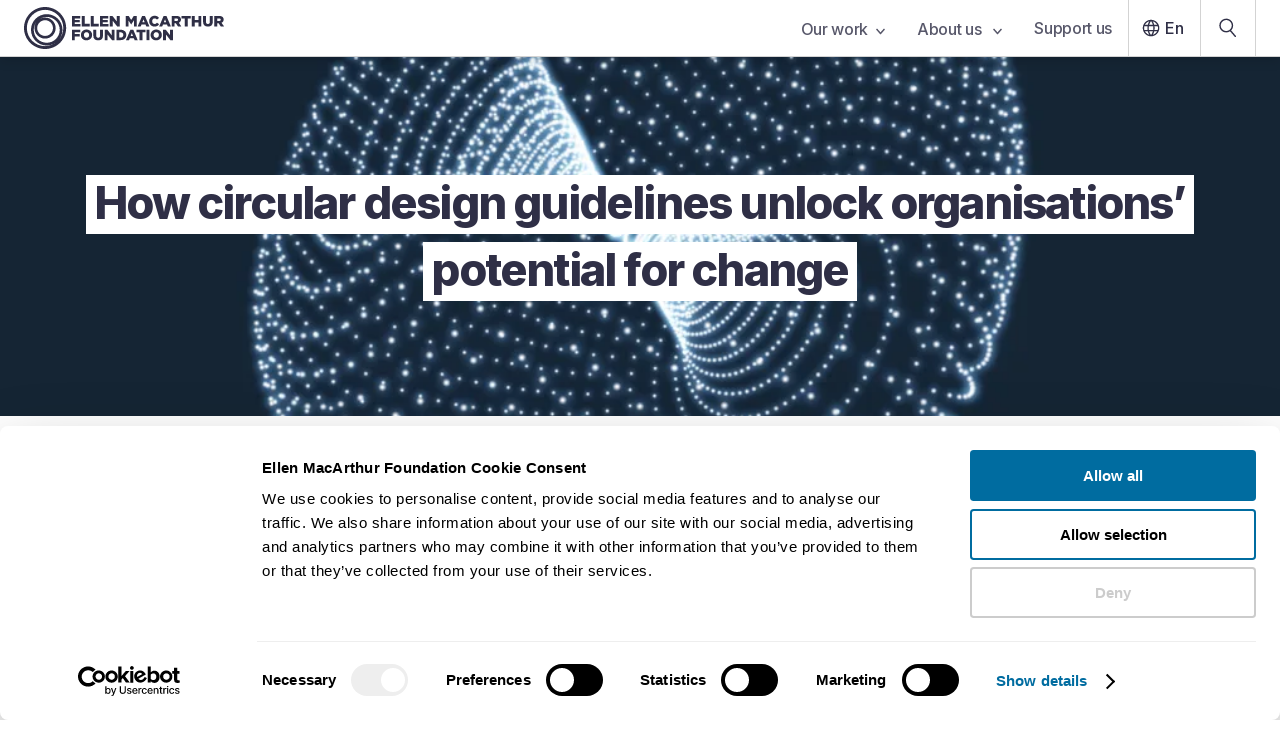

--- FILE ---
content_type: text/html; charset=UTF-8
request_url: https://www.ellenmacarthurfoundation.org/articles/how-circular-design-guidelines-unlock-organisations-potential-for-change
body_size: 31993
content:
<!DOCTYPE html><html lang="en-GB"><head><meta charSet="utf-8"/><meta http-equiv="x-ua-compatible" content="ie=edge"/><meta name="viewport" content="width=device-width, initial-scale=1, shrink-to-fit=no"/><meta name="referrer" content="origin"/><meta name="generator" content="Gatsby 5.14.6"/><meta name="theme-color" content="#2f2f46"/><meta data-react-helmet="true" name="description" content="Large companies are leveraging circular design to transform their businesses. This is how IKEA and DS Smith are doing it."/><meta data-react-helmet="true" name="facebook-domain-verification" content="izukwa67afzku3qykvvabwk1l0pvlj"/><meta data-react-helmet="true" property="og:title" content="How circular design guidelines unlock organisations’ potential for change"/><meta data-react-helmet="true" property="og:type" content="article"/><meta data-react-helmet="true" property="og:description" content="Large companies are leveraging circular design to transform their businesses. This is how IKEA and DS Smith are doing it."/><meta data-react-helmet="true" property="og:image" content="https://images.ctfassets.net/isq5xwjfoz2m/2yj4g23AEXvszbgh1rARHD/7635bc15bcfe91c43a25fda51dfbeb14/How-to-leverage-circular-design-and-unlock-change-thumbnail-B-03-23.jpg"/><meta data-react-helmet="true" name="twitter:card" content="summary"/><meta data-react-helmet="true" name="twitter:title" content="How circular design guidelines unlock organisations’ potential for change"/><meta data-react-helmet="true" name="twitter:description" content="Large companies are leveraging circular design to transform their businesses. This is how IKEA and DS Smith are doing it."/><meta data-react-helmet="true" name="twitter:image:src" content="https://images.ctfassets.net/isq5xwjfoz2m/2yj4g23AEXvszbgh1rARHD/7635bc15bcfe91c43a25fda51dfbeb14/How-to-leverage-circular-design-and-unlock-change-thumbnail-B-03-23.jpg"/><style data-href="/styles.d2fc85ce951f37ca8f54.css" data-identity="gatsby-global-css">.glider,.glider-contain{margin:0 auto;position:relative}.glider,.glider-track{transform:translateZ(0)}.glider-dot,.glider-next,.glider-prev{border:0;outline:0;padding:0;-webkit-user-select:none;user-select:none}.glider-contain{width:100%}.glider{-webkit-overflow-scrolling:touch;-ms-overflow-style:none;overflow-y:hidden}.glider-track{display:flex;margin:0;padding:0;width:100%;z-index:1}.glider.draggable{cursor:grab;-webkit-user-select:none;user-select:none}.glider.draggable .glider-slide img{pointer-events:none;-webkit-user-select:none;user-select:none}.glider.drag{cursor:grabbing}.glider-slide{align-content:center;justify-content:center;min-width:150px;-webkit-user-select:none;user-select:none;width:100%}.glider-slide img{max-width:100%}.glider::-webkit-scrollbar{height:0;opacity:0}.glider-next,.glider-prev{background:0 0;color:#666;cursor:pointer;font-size:40px;left:-23px;line-height:1;opacity:1;position:absolute;text-decoration:none;top:30%;transition:opacity .5s cubic-bezier(.17,.67,.83,.67),color .5s cubic-bezier(.17,.67,.83,.67);z-index:2}.glider-next:focus,.glider-next:hover,.glider-prev:focus,.glider-prev:hover{color:#ccc}.glider-next{left:auto;right:-23px}.glider-next.disabled,.glider-prev.disabled{color:#666;cursor:default;opacity:.25}.glider-hide{opacity:0}.glider-dots{display:flex;flex-wrap:wrap;justify-content:center;margin:0 auto;padding:0;-webkit-user-select:none;user-select:none}.glider-dot{background:#ccc;border-radius:999px;color:#ccc;cursor:pointer;display:block;height:12px;margin:7px;width:12px}.glider-dot:focus,.glider-dot:hover{background:#ddd}.glider-dot.active{background:#a89cc8}@media(max-width:36em){.glider::-webkit-scrollbar{-webkit-appearance:none;height:3px;opacity:1;width:7px}.glider::-webkit-scrollbar-thumb{background-color:#9c9c9c40;border-radius:99px;box-shadow:0 0 1px #ffffff40;opacity:1}}</style><link rel="icon" href="/favicon-32x32.png?v=8162460615cd27a599d2d1779d472d8d" type="image/png"/><link rel="icon" href="/favicon.svg?v=8162460615cd27a599d2d1779d472d8d" type="image/svg+xml"/><link rel="manifest" href="/manifest.webmanifest" crossorigin="anonymous"/><link rel="apple-touch-icon" sizes="48x48" href="/icons/icon-48x48.png?v=8162460615cd27a599d2d1779d472d8d"/><link rel="apple-touch-icon" sizes="72x72" href="/icons/icon-72x72.png?v=8162460615cd27a599d2d1779d472d8d"/><link rel="apple-touch-icon" sizes="96x96" href="/icons/icon-96x96.png?v=8162460615cd27a599d2d1779d472d8d"/><link rel="apple-touch-icon" sizes="144x144" href="/icons/icon-144x144.png?v=8162460615cd27a599d2d1779d472d8d"/><link rel="apple-touch-icon" sizes="192x192" href="/icons/icon-192x192.png?v=8162460615cd27a599d2d1779d472d8d"/><link rel="apple-touch-icon" sizes="256x256" href="/icons/icon-256x256.png?v=8162460615cd27a599d2d1779d472d8d"/><link rel="apple-touch-icon" sizes="384x384" href="/icons/icon-384x384.png?v=8162460615cd27a599d2d1779d472d8d"/><link rel="apple-touch-icon" sizes="512x512" href="/icons/icon-512x512.png?v=8162460615cd27a599d2d1779d472d8d"/><style>.gatsby-image-wrapper{position:relative;overflow:hidden}.gatsby-image-wrapper picture.object-fit-polyfill{position:static!important}.gatsby-image-wrapper img{bottom:0;height:100%;left:0;margin:0;max-width:none;padding:0;position:absolute;right:0;top:0;width:100%;object-fit:cover}.gatsby-image-wrapper [data-main-image]{opacity:0;transform:translateZ(0);transition:opacity .25s linear;will-change:opacity}.gatsby-image-wrapper-constrained{display:inline-block;vertical-align:top}</style><noscript><style>.gatsby-image-wrapper noscript [data-main-image]{opacity:1!important}.gatsby-image-wrapper [data-placeholder-image]{opacity:0!important}</style></noscript><script type="module">const e="undefined"!=typeof HTMLImageElement&&"loading"in HTMLImageElement.prototype;e&&document.body.addEventListener("load",(function(e){const t=e.target;if(void 0===t.dataset.mainImage)return;if(void 0===t.dataset.gatsbyImageSsr)return;let a=null,n=t;for(;null===a&&n;)void 0!==n.parentNode.dataset.gatsbyImageWrapper&&(a=n.parentNode),n=n.parentNode;const o=a.querySelector("[data-placeholder-image]"),r=new Image;r.src=t.currentSrc,r.decode().catch((()=>{})).then((()=>{t.style.opacity=1,o&&(o.style.opacity=0,o.style.transition="opacity 500ms linear")}))}),!0);</script><title data-react-helmet="true">How circular design guidelines unlock organisations’ potential for change | Ellen MacArthur Foundation</title><link data-react-helmet="true" rel="preconnect" href="https://fonts.googleapis.com"/><link data-react-helmet="true" rel="preconnect" href="https://fonts.gstatic.com"/><link data-react-helmet="true" href="https://fonts.googleapis.com/css2?family=Inter:wght@200;400;500;600;700;800&amp;display=swap" rel="stylesheet"/><link data-react-helmet="true" rel="alternate" hrefLang="en" href="https://www.ellenmacarthurfoundation.org/articles/how-circular-design-guidelines-unlock-organisations-potential-for-change"/><link data-react-helmet="true" rel="canonical" href="https://www.ellenmacarthurfoundation.org/articles/how-circular-design-guidelines-unlock-organisations-potential-for-change"/><script data-react-helmet="true" data-cookieconsent="ignore">window.dataLayer = window.dataLayer || [];
        function gtag() { dataLayer.push(arguments); }
        if(localStorage.getItem('consentMode') === null) {
            gtag('consent', 'default', {
                'ad_personalization': 'denied',
                'ad_storage': 'denied',
                'ad_user_data': 'denied',
                'analytics_storage': 'denied',
                'personalization_storage': 'denied',
                'functionality_storage': 'denied',
                'security_storage': 'denied',
            });
            gtag('set', 'ads_data_redaction', true);
            gtag('set', 'url_passthrough', true);
        }</script><script data-react-helmet="true" id="google-tag-manager-script" data-cookieconsent="ignore">(function(w,d,s,l,i){
            w[l] = w[l] || [];
            w[l].push({'gtm.start': new Date().getTime(), event: 'gtm.js'});
            var f = d.getElementsByTagName(s)[0],
                j = d.createElement(s), dl = l != 'dataLayer' ? '&l='+l : '';
            j.async = true; j.src = 'https://www.googletagmanager.com/gtm.js?id='+i+dl;
            f.parentNode.insertBefore(j,f);
        })(window,document,'script','dataLayer','GTM-WFF6337');</script><script data-react-helmet="true" id="initiate-datalayer-script">(function() {
            function gatherText() {
              return document.body.innerText ? document.body.innerText.split('\n').filter(innerPiece => innerPiece !== '').join(' ') : '';
            }
            function countWords(text) {
              return text.split(/\s+/).filter(word => word.length > 0).length;
            }
            function getInterval(count) {
              const intervalStart = Math.floor(count / 500) * 500;
              return `${intervalStart}-${intervalStart + 500}`;
            }
        
            window.dataLayer = window.dataLayer || [];
            const innerText = document.body.innerText;
            if (innerText) {
              const text = gatherText();
              window.dataLayer.push({
                ...{"pageId":"JVEUKk9MIDSByIIwNJ8ZQ","event":"Page View","pageType":"standard page - article","lastUpdated":"October 27, 2025","topics":[{"title":"Design"},{"title":"Business"}],"geography":null},
                'wordCount': getInterval(countWords(text)),
              });
            } else {
              window.dataLayer.push({
                ...{"pageId":"JVEUKk9MIDSByIIwNJ8ZQ","event":"Page View","pageType":"standard page - article","lastUpdated":"October 27, 2025","topics":[{"title":"Design"},{"title":"Business"}],"geography":null},
                'wordCount': '0',
              });
            }
          })();</script><script data-react-helmet="true" id="hotjar script">(function(h,o,t,j,a,r){
              h.hj=h.hj||function(){(h.hj.q=h.hj.q||[]).push(arguments)};
              h._hjSettings={hjid:319051,hjsv:6};
              a=o.getElementsByTagName('head')[0];
              r=o.createElement('script');r.async=1;
              r.src=t+h._hjSettings.hjid+j+h._hjSettings.hjsv;
              a.appendChild(r);
            })(window,document,'https://static.hotjar.com/c/hotjar-','.js?sv=');</script><script data-react-helmet="true" src="https://www.googleoptimize.com/optimize.js?id=OPT-PLRGRK7"></script><script data-react-helmet="true" type="text/javascript" src="https://acrobatservices.adobe.com/view-sdk/viewer.js"></script><script data-react-helmet="true">(function(e,t,o,n,p,r,i){e.visitorGlobalObjectAlias=n;e[e.visitorGlobalObjectAlias]=e[e.visitorGlobalObjectAlias]||function(){(e[e.visitorGlobalObjectAlias].q=e[e.visitorGlobalObjectAlias].q||[]).push(arguments)};e[e.visitorGlobalObjectAlias].l=(new Date).getTime();r=t.createElement("script");r.src=o;r.async=true;i=t.getElementsByTagName("script")[0];i.parentNode.insertBefore(r,i)})(window,document,"https://diffuser-cdn.app-us1.com/diffuser/diffuser.js","vgo");
          vgo('setAccount', '612925126');
          vgo('setTrackByDefault', true);
          vgo('process');</script><link rel="sitemap" type="application/xml" href="/sitemaps/en/sitemap-index.xml"/><link rel="sitemap" type="application/xml" href="/sitemaps/pt/sitemap-index.xml"/><link rel="sitemap" type="application/xml" href="/sitemaps/es/sitemap-index.xml"/></head><body><div id="___gatsby"><div style="outline:none" tabindex="-1" id="gatsby-focus-wrapper"><style data-emotion="css um6ebl">.css-um6ebl .e1q7skra0{display:none;}@media screen and (min-width: 768px){.css-um6ebl .e1q7skra0{display:block;}}@media print{.css-um6ebl .eg6tcbe6,.css-um6ebl .esk06pa0,.css-um6ebl .e1q7skra0,.css-um6ebl .main-container .main-content-container{padding:0;}}</style><div class="css-um6ebl e3qmgde0"><style data-emotion="css-global 1dcnhii">*{font-family:'Inter',sans-serif;color:#2f2f46;box-sizing:border-box;margin:0;padding:0;}font{color:inherit;}body{-webkit-font-smoothing:antialiased;-moz-osx-font-smoothing:grayscale;text-rendering:optimizeLegibility;overflow-x:hidden;}html{font-size:62.5%;line-height:1.2;}@media screen and (max-width: 320px){html{min-width:320px;overflow-x:scroll;}}html .italic{font-style:italic;}html .underline{-webkit-text-decoration:underline;text-decoration:underline;}html .font-weight-1,html .font-weight-1 .underline,html .font-weight-1 .italic{font-weight:700;}.disable-scroll{overflow:hidden;}</style><style data-emotion="css 1it06pc">.css-1it06pc{position:fixed;top:0;left:0;right:0;z-index:999;}</style><nav aria-label="Main navigation" class="css-1it06pc eg6tcbe6"><style data-emotion="css nbzlys">.css-nbzlys{box-shadow:0px 5px 10px rgba(0, 0, 0, 0.1);border-bottom:1px solid lightGrey;position:relative;z-index:8;background-color:white;}</style><div class="css-nbzlys eg6tcbe5"><style data-emotion="css 15looos">.css-15looos{padding-left:1.6rem;display:-webkit-box;display:-webkit-flex;display:-ms-flexbox;display:flex;-webkit-align-items:center;-webkit-box-align:center;-ms-flex-align:center;align-items:center;-webkit-box-pack:justify;-webkit-justify-content:space-between;justify-content:space-between;max-width:130rem;margin:0 auto;}@media screen and (min-width: 768px){.css-15looos{padding:0 2.4rem;}}</style><div class="css-15looos eg6tcbe4"><a data-testid="nav-bar-home-link" data-gtm-id="nav-bar-home-link" href="/"><style data-emotion="css 1nilhss">.css-1nilhss .e85f32t3,.css-1nilhss .e85f32t2{position:relative;}.css-1nilhss .e85f32t3{display:block;}@media screen and (min-width: 768px){.css-1nilhss .e85f32t3{display:none;}}@media screen and (min-width: 1000px){.css-1nilhss .e85f32t3{display:block;}}.css-1nilhss .e85f32t2{display:none;}@media screen and (min-width: 768px){.css-1nilhss .e85f32t2{display:block;}}@media screen and (min-width: 1000px){.css-1nilhss .e85f32t2{display:none;}}</style><span class="css-1nilhss e85f32t1"><style data-emotion="css s5xdrg">.css-s5xdrg{display:-webkit-box;display:-webkit-flex;display:-ms-flexbox;display:flex;-webkit-align-items:center;-webkit-box-align:center;-ms-flex-align:center;align-items:center;}</style><svg width="200" height="42" viewBox="0 0 200 42" fill="none" xmlns="http://www.w3.org/2000/svg" class="css-s5xdrg e85f32t3" aria-label="EMF logo" data-testid="logo-atom"><path d="M47.8867 8.97656H56.3026V11.4342H50.7564V13.0138H55.7793V15.291H50.7564V16.9428H56.375V19.4004H47.8867V8.97656Z" fill="#2f2f46"></path><path d="M57.7559 8.97656H60.6537V16.8666H65.7209V19.3964H57.7559V8.97656Z" fill="#2f2f46"></path><path d="M66.8438 8.97656H69.7416V16.8666H74.8088V19.3964H66.8438V8.97656Z" fill="#2f2f46"></path><path d="M75.9316 8.97656H84.3475V11.4342H78.8013V13.0138H83.8243V15.291H78.8013V16.9428H84.4199V19.4004H75.9316V8.97656Z" fill="#2f2f46"></path><path d="M85.7852 8.97656H88.4898L92.7963 14.4852V8.97656H95.666V19.4004H93.1264L88.6589 13.6833V19.4004H85.7892V8.97656H85.7852Z" fill="#2f2f46"></path><path d="M101.662 8.97656H104.725L107.221 13.0098L109.716 8.97656H112.779V19.4004H109.893V13.4147L107.217 17.496H107.156L104.496 13.4468V19.4004H101.654V8.97656H101.662Z" fill="#2f2f46"></path><path d="M118.135 8.9043H120.928L125.384 19.4003H122.277L121.516 17.54H117.479L116.73 19.4003H113.68L118.135 8.9043ZM120.675 15.2909L119.508 12.3281L118.328 15.2909H120.675Z" fill="#2f2f46"></path><path d="M125.135 14.2199V14.1919C125.135 11.1529 127.481 8.77148 130.649 8.77148C132.786 8.77148 134.162 9.66553 135.088 10.9445L132.907 12.6283C132.307 11.8826 131.623 11.4055 130.621 11.4055C129.156 11.4055 128.125 12.6403 128.125 14.1598V14.1879C128.125 15.7514 129.156 16.9702 130.621 16.9702C131.711 16.9702 132.355 16.4651 132.983 15.7033L135.165 17.2509C134.178 18.606 132.846 19.6042 130.532 19.6042C127.542 19.6042 125.135 17.327 125.135 14.2159V14.2199Z" fill="#2f2f46"></path><path d="M139.637 8.9043H142.43L146.886 19.4003H143.779L143.018 17.54H138.981L138.232 19.4003H135.182L139.637 8.9043ZM142.177 15.2909L141.01 12.3281L139.83 15.2909H142.177Z" fill="#2f2f46"></path><path d="M147.682 8.97656H152.628C154.226 8.97656 155.333 9.39352 156.037 10.1071C156.649 10.7045 156.963 11.5063 156.963 12.5327V12.5608C156.963 14.1524 156.11 15.2108 154.81 15.7601L157.305 19.3924H153.956L151.847 16.2372H150.576V19.3924H147.678V8.97656H147.682ZM152.495 13.98C153.481 13.98 154.049 13.5029 154.049 12.7452V12.7171C154.049 11.8992 153.449 11.4823 152.479 11.4823H150.58V13.984H152.491L152.495 13.98Z" fill="#2f2f46"></path><path d="M160.758 11.5103H157.619V8.98047H166.796V11.5103H163.656V19.4003H160.758V11.5103Z" fill="#2f2f46"></path><path d="M167.846 8.97656H170.744V12.8775H174.466V8.97656H177.364V19.4004H174.466V15.4393H170.744V19.4004H167.846V8.97656Z" fill="#2f2f46"></path><path d="M179.059 14.8298V8.98047H182.005V14.7737C182.005 16.2771 182.765 16.9908 183.933 16.9908C185.1 16.9908 185.86 16.3052 185.86 14.8459V8.98047H188.807V14.7577C188.807 18.1214 186.879 19.5967 183.904 19.5967C180.93 19.5967 179.063 18.0933 179.063 14.8338L179.059 14.8298Z" fill="#2f2f46"></path><path d="M190.377 8.97656H195.324C196.921 8.97656 198.028 9.39352 198.733 10.1071C199.344 10.7045 199.658 11.5063 199.658 12.5327V12.5608C199.658 14.1524 198.805 15.2108 197.505 15.7601L200 19.3924H196.652L194.543 16.2372H193.271V19.3924H190.373V8.97656H190.377ZM195.191 13.98C196.177 13.98 196.744 13.5029 196.744 12.7452V12.7171C196.744 11.8992 196.145 11.4823 195.175 11.4823H193.275V13.984H195.187L195.191 13.98Z" fill="#2f2f46"></path><path d="M47.8867 22.7442H56.2583V25.274H50.7886V27.0461H55.7351V29.4436H50.7886V33.1641H47.8907V22.7402L47.8867 22.7442Z" fill="#2f2f46"></path><path d="M56.875 27.9875V27.9595C56.875 24.9686 59.2979 22.5391 62.5258 22.5391C65.7537 22.5391 68.1444 24.9365 68.1444 27.9274V27.9554C68.1444 30.9463 65.7215 33.3758 62.4936 33.3758C59.2657 33.3758 56.875 30.9784 56.875 27.9875ZM65.1862 27.9875V27.9595C65.1862 26.456 64.0955 25.145 62.4936 25.145C60.8917 25.145 59.8493 26.4239 59.8493 27.9274V27.9554C59.8493 29.4589 60.94 30.7699 62.5258 30.7699C64.1116 30.7699 65.1862 29.491 65.1862 27.9875Z" fill="#2f2f46"></path><path d="M69.2949 28.5974V22.748H72.2411V28.5413C72.2411 30.0447 73.0018 30.7584 74.1689 30.7584C75.3361 30.7584 76.0968 30.0728 76.0968 28.6135V22.748H79.043V28.5253C79.043 31.8889 77.1151 33.3643 74.1408 33.3643C71.1665 33.3643 69.2989 31.8609 69.2989 28.6014L69.2949 28.5974Z" fill="#2f2f46"></path><path d="M80.6562 22.7441H83.3609L87.6674 28.2527V22.7441H90.5371V33.168H87.9975L83.53 27.4509V33.168H80.6603V22.7441H80.6562Z" fill="#2f2f46"></path><path d="M92.3926 22.7442H96.4294C100.164 22.7442 102.334 24.8891 102.334 27.896V27.9241C102.334 30.931 100.136 33.1641 96.3691 33.1641H92.3926V22.7402V22.7442ZM96.4737 30.6062C98.2084 30.6062 99.3595 29.652 99.3595 27.9722V27.9441C99.3595 26.2763 98.2084 25.3101 96.4737 25.3101H95.2945V30.6102H96.4737V30.6062Z" fill="#2f2f46"></path><path d="M106.459 22.6719H109.253L113.708 33.1679H110.601L109.84 31.3076H105.803L105.055 33.1679H102.004L106.459 22.6719ZM108.999 29.0585L107.832 26.0957L106.653 29.0585H108.999Z" fill="#2f2f46"></path><path d="M115.52 25.2778H112.381V22.748H121.557V25.2778H118.418V33.1679H115.52V25.2778Z" fill="#2f2f46"></path><path d="M122.514 22.7441H125.428V33.168H122.514V22.7441Z" fill="#2f2f46"></path><path d="M126.584 27.9875V27.9595C126.584 24.9686 129.007 22.5391 132.235 22.5391C135.463 22.5391 137.853 24.9365 137.853 27.9274V27.9554C137.853 30.9463 135.43 33.3758 132.203 33.3758C128.975 33.3758 126.584 30.9784 126.584 27.9875ZM134.895 27.9875V27.9595C134.895 26.456 133.804 25.145 132.203 25.145C130.601 25.145 129.558 26.4239 129.558 27.9274V27.9554C129.558 29.4589 130.649 30.7699 132.235 30.7699C133.821 30.7699 134.895 29.491 134.895 27.9875Z" fill="#2f2f46"></path><path d="M139.064 22.7441H141.769L146.076 28.2527V22.7441H148.945V33.168H146.406L141.938 27.4509V33.168H139.068V22.7441H139.064Z" fill="#2f2f46"></path><path d="M21.0819 42C9.45826 42 0 32.5785 0 21C0 9.42154 9.45826 0 21.0819 0C32.7055 0 42.1637 9.42154 42.1637 21C42.1637 32.5785 32.7055 42 21.0819 42ZM21.0819 2.84651C11.032 2.84651 2.8576 10.9891 2.8576 21C2.8576 31.0109 11.032 39.1535 21.0819 39.1535C31.1318 39.1535 39.3061 31.0109 39.3061 21C39.3061 10.9891 31.1277 2.84651 21.0819 2.84651ZM22.7401 38.5401C14.0506 38.5401 6.97899 31.496 6.97899 22.8402C6.97899 14.1844 14.0465 7.14032 22.7401 7.14032C31.4336 7.14032 38.5012 14.1844 38.5012 22.8402C38.5012 31.496 31.4296 38.5401 22.7401 38.5401ZM22.7401 9.90664C15.58 9.90664 9.7561 15.7079 9.7561 22.8402C9.7561 29.9725 15.58 35.7738 22.7401 35.7738C29.9002 35.7738 35.7241 29.9725 35.7241 22.8402C35.7241 15.7079 29.9002 9.90664 22.7401 9.90664ZM21.0819 31.6163C15.2459 31.6163 10.4967 26.8855 10.4967 21.0722C10.4967 15.2589 15.2459 10.5281 21.0819 10.5281C26.9178 10.5281 31.6671 15.2589 31.6671 21.0722C31.6671 26.8855 26.9178 31.6163 21.0819 31.6163ZM21.0819 13.2142C16.7311 13.2142 13.1933 16.7383 13.1933 21.0722C13.1933 25.4061 16.7311 28.9301 21.0819 28.9301C25.4327 28.9301 28.9705 25.4061 28.9705 21.0722C28.9705 16.7383 25.4327 13.2142 21.0819 13.2142Z" fill="#2f2f46"></path></svg><svg class="css-s5xdrg e85f32t2" width="36" height="36" viewBox="0 0 36 36" fill="#2f2f46" xmlns="http://www.w3.org/2000/svg" aria-label="EMF Circles logo"><path d="M18 36C8.07457 36 0 27.9246 0 17.9982C0 8.07536 8.07457 0 18 0C27.9254 0 36 8.07536 36 17.9982C35.9965 27.9246 27.9219 36 18 36ZM18 2.44098C9.42033 2.44098 2.43721 9.42125 2.43721 17.9982C2.43721 26.5787 9.42033 33.559 17.9965 33.559C26.5726 33.559 33.5557 26.5787 33.5557 17.9982C33.5557 9.42125 26.5761 2.44098 18 2.44098ZM19.4129 33.0362C11.9918 33.0362 5.95526 26.9991 5.95526 19.5773C5.95526 12.159 11.9918 6.11834 19.4129 6.11834C26.834 6.11834 32.8705 12.1554 32.8705 19.5773C32.8705 26.9991 26.834 33.0362 19.4129 33.0362ZM19.4129 8.4922C13.3022 8.4922 8.32889 13.466 8.32889 19.5773C8.32889 25.6921 13.3022 30.6659 19.4129 30.6659C25.5271 30.6659 30.5004 25.6921 30.5004 19.5773C30.5004 13.466 25.5271 8.4922 19.4129 8.4922ZM17.9965 27.1016C13.0126 27.1016 8.95761 23.0462 8.95761 18.0618C8.95761 13.081 13.0126 9.02561 17.9965 9.02561C22.9804 9.02561 27.0318 13.081 27.0318 18.0618C27.0318 23.0462 22.9804 27.1016 17.9965 27.1016ZM17.9965 11.3288C14.2841 11.3288 11.2606 14.3527 11.2606 18.0654C11.2606 21.778 14.2841 24.8019 17.9965 24.8019C21.7088 24.8019 24.7323 21.778 24.7323 18.0654C24.7323 14.3491 21.7088 11.3288 17.9965 11.3288Z" fill="#2f2f46"></path></svg></span></a><style data-emotion="css oph5xp">.css-oph5xp{display:none;}@media screen and (min-width: 768px){.css-oph5xp{display:-webkit-box;display:-webkit-flex;display:-ms-flexbox;display:flex;-webkit-align-items:center;-webkit-box-align:center;-ms-flex-align:center;align-items:center;}}</style><div class="css-oph5xp eg6tcbe3"><style data-emotion="css zobnp5">.css-zobnp5{list-style:none;display:-webkit-box;display:-webkit-flex;display:-ms-flexbox;display:flex;}</style><div class="css-zobnp5 e1w0mdbw2"><div><style data-emotion="css kuk1p3">.css-kuk1p3{font-weight:500;position:relative;background-color:transparent;border:0;padding-right:1.6rem;padding-left:1.6rem;padding-top:1.9rem;padding-bottom:2rem;height:5.6rem;letter-spacing:-0.02em;font-size:1.6rem;-webkit-user-select:none;-moz-user-select:none;-ms-user-select:none;user-select:none;color:#2f2f46;-webkit-font-smoothing:subpixel-antialiased;opacity:0.8;}.css-kuk1p3:hover{opacity:1;cursor:pointer;}</style><button id="tab-6w4349icIHnnkkGRyF3IGg" value="6w4349icIHnnkkGRyF3IGg" data-gtm-id="main-nav-link-our-work" data-testid="nav-bar-links" class="css-kuk1p3 e1w0mdbw1">Our work<style data-emotion="css 13xtbpe">.css-13xtbpe{margin-left:0.8rem;}</style><svg class="css-13xtbpe e4lopby1" width="9" height="7" viewBox="0 0 9 7" fill="none" aria-label="Down arrow icon" xmlns="http://www.w3.org/2000/svg"><path d="M1 1.5L4.5 5.5L8 1.5" stroke="#2f2f46" stroke-width="1.5" stroke-linecap="round" stroke-linejoin="round"></path></svg></button></div><div><button id="tab-QOHoy9Gh9WdRHCbROgcRI" value="QOHoy9Gh9WdRHCbROgcRI" data-gtm-id="main-nav-link-about-us-" data-testid="nav-bar-links" class="css-kuk1p3 e1w0mdbw1">About us <svg class="css-13xtbpe e4lopby1" width="9" height="7" viewBox="0 0 9 7" fill="none" aria-label="Down arrow icon" xmlns="http://www.w3.org/2000/svg"><path d="M1 1.5L4.5 5.5L8 1.5" stroke="#2f2f46" stroke-width="1.5" stroke-linecap="round" stroke-linejoin="round"></path></svg></button></div><div><style data-emotion="css d8s5vi">.css-d8s5vi{display:block;-webkit-text-decoration:none;text-decoration:none;font-weight:500;position:relative;background-color:transparent;border:0;padding-right:1.6rem;padding-left:1.6rem;padding-top:1.9rem;padding-bottom:2rem;height:5.6rem;letter-spacing:-0.02em;font-size:1.6rem;-webkit-user-select:none;-moz-user-select:none;-ms-user-select:none;user-select:none;color:#2f2f46;-webkit-font-smoothing:subpixel-antialiased;opacity:0.8;}.css-d8s5vi:hover{opacity:1;cursor:pointer;}</style><a id="tab-donate" data-gtm-id="main-nav-link-support-us" data-testid="nav-bar-links" textColor="#2f2f46" class="css-d8s5vi e1w0mdbw0" href="/funding-and-support/donations">Support us</a></div></div><style data-emotion="css bjn8wh">.css-bjn8wh{position:relative;}</style><div class="css-bjn8wh e1sdw7qz4"><style data-emotion="css 1yugrs6">.css-1yugrs6{font-weight:500;background:transparent;border:0;display:-webkit-box;display:-webkit-flex;display:-ms-flexbox;display:flex;-webkit-align-items:center;-webkit-box-align:center;-ms-flex-align:center;align-items:center;padding-left:0.8rem;padding-right:16px;padding-top:1.4rem;padding-bottom:1.4rem;border-left:1px solid lightGrey;height:5.6rem;font-size:1.6rem;color:#2f2f46;}.css-1yugrs6:hover{cursor:pointer;}</style><button data-gtm-id="main-nav-link-lang" class="css-1yugrs6 e1sdw7qz2"><svg class="css-0 e4lopby7" width="28" height="28" viewBox="0 0 40 40" fill="#2f2f46" aria-label="Globe icon" xmlns="http://www.w3.org/2000/svg"><path d="M28.4002 15.484H28.8343L28.6165 15.1086C27.4292 13.0618 25.5369 11.4847 23.2607 10.7053L22.6557 10.4982L22.9598 11.0607C23.6725 12.3793 24.2142 13.807 24.6016 15.297L24.6502 15.484H24.8435H28.4002ZM20.2622 10.3108L20.057 10.0158L19.8518 10.3108C18.8301 11.779 18.0347 13.4127 17.5145 15.1628L17.419 15.484H17.7541H22.3598H22.6949L22.5995 15.1628C22.0793 13.4127 21.2838 11.779 20.2622 10.3108ZM10.483 22.5305L10.5313 22.7181H10.7251H14.8002H15.0848L15.0482 22.4359C14.9467 21.6539 14.8815 20.8632 14.8815 20.0567C14.8815 19.2502 14.9467 18.4591 15.0424 17.6757L15.0766 17.3954H14.7942H10.7251H10.5313L10.483 17.583C10.2793 18.373 10.1616 19.2018 10.1616 20.0567C10.1616 20.9117 10.2793 21.7405 10.483 22.5305ZM11.7077 24.6294H11.2737L11.4914 25.0049C12.6785 27.0513 14.5707 28.6347 16.8473 29.4142L17.4506 29.6208L17.1484 29.0592C16.4355 27.7343 15.8938 26.3064 15.5064 24.8165L15.4577 24.6294H15.2644H11.7077ZM15.2644 15.484H15.4577L15.5064 15.297C15.8938 13.807 16.4355 12.3792 17.1484 11.0543L17.4506 10.4927L16.8473 10.6993C14.5707 11.4788 12.6785 13.0621 11.4914 15.1086L11.2737 15.484H11.7077H15.2644ZM19.8514 29.8021L20.057 30.0994L20.2626 29.8021C21.2779 28.3342 22.0731 26.701 22.5992 24.9514L22.6961 24.6294H22.3598H17.7541H17.4179L17.5147 24.9514C18.0408 26.701 18.8361 28.3342 19.8514 29.8021ZM22.8783 22.7181H23.0946L23.1257 22.504C23.2413 21.7068 23.3212 20.8923 23.3212 20.0567C23.3212 19.2211 23.2413 18.4067 23.1257 17.6095L23.0946 17.3954H22.8783H17.2357H17.0194L16.9883 17.6095C16.8727 18.4067 16.7928 19.2211 16.7928 20.0567C16.7928 20.8923 16.8727 21.7068 16.9883 22.504L17.0194 22.7181H17.2357H22.8783ZM22.9656 29.0532L22.663 29.6154L23.2669 29.4081C25.5371 28.6287 27.4291 27.0516 28.6222 25.0054L28.8414 24.6294H28.4063H24.8495H24.6562L24.6076 24.8165C24.2203 26.3062 23.6786 27.7281 22.9656 29.0532ZM25.0656 22.4378L25.0313 22.7181H25.3137H29.3829H29.5751L29.6245 22.5323C29.8347 21.7411 29.9524 20.9117 29.9524 20.0567C29.9524 19.2006 29.8283 18.3717 29.625 17.583L29.5766 17.3954H29.3829H25.3137H25.0292L25.0658 17.6776C25.1673 18.4596 25.2325 19.2503 25.2325 20.0567C25.2325 20.8623 25.1614 21.6529 25.0656 22.4378ZM8.25024 20.0567C8.25024 13.5333 13.5278 8.25 20.051 8.25C26.5744 8.25 31.8637 13.5336 31.8637 20.0567C31.8637 26.5799 26.5744 31.8635 20.051 31.8635C13.5278 31.8635 8.25024 26.5802 8.25024 20.0567Z" fill="#2f2f46" stroke="none" stroke-width="0.5"></path></svg>En</button></div><style data-emotion="css p5k61d">.css-p5k61d{display:block;height:58px;width:50px;display:-webkit-box;display:-webkit-flex;display:-ms-flexbox;display:flex;-webkit-align-items:center;-webkit-box-align:center;-ms-flex-align:center;align-items:center;-webkit-box-pack:center;-ms-flex-pack:center;-webkit-justify-content:center;justify-content:center;border-left:0;border-right:0;}@media screen and (min-width: 768px){.css-p5k61d{border-left:1px solid lightGrey;border-right:1px solid lightGrey;height:5.6rem;width:5.6rem;}.css-p5k61d:hover{background-color:#2f2f46;border-left:1px solid #2f2f46;border-right:1px solid #2f2f46;}.css-p5k61d:hover svg path{fill:white;}}</style><a tabindex="0" data-testid="search-nav-link" data-gtm-id="search-nav-link" aria-label="Search our content" class="css-p5k61d eg6tcbe1" href="/explore"><style data-emotion="css vkjcd7">.css-vkjcd7{-webkit-transition:0.3s ease-in-out;transition:0.3s ease-in-out;}</style><svg class="css-vkjcd7 e4lopby2" width="26" height="26" viewBox="0 0 36 36" fill="none" aria-label="Search icon" xmlns="http://www.w3.org/2000/svg" role="img"><title></title><path fill-rule="evenodd" clip-rule="evenodd" d="M8 14.5658C8 10.3873 11.3873 7 15.5658 7C19.7442 7 23.1315 10.3873 23.1315 14.5658C23.1315 18.7442 19.7442 22.1315 15.5658 22.1315C11.3873 22.1315 8 18.7442 8 14.5658ZM15.5658 5C10.2827 5 6 9.28274 6 14.5658C6 19.8488 10.2827 24.1315 15.5658 24.1315C17.5052 24.1315 19.3099 23.5543 20.8173 22.5624C20.8207 22.5665 20.8241 22.5705 20.8276 22.5746L27.4327 30.2809C27.7921 30.7002 28.4234 30.7488 28.8427 30.3894C29.262 30.0299 29.3106 29.3986 28.9512 28.9793L22.3647 21.2947C24.0752 19.5665 25.1315 17.1895 25.1315 14.5658C25.1315 9.28274 20.8488 5 15.5658 5Z" fill="#2f2f46"></path></svg></a></div><style data-emotion="css 1k7aad6">.css-1k7aad6{display:-webkit-box;display:-webkit-flex;display:-ms-flexbox;display:flex;-webkit-align-items:center;-webkit-box-align:center;-ms-flex-align:center;align-items:center;}@media screen and (min-width: 768px){.css-1k7aad6{display:none;}}</style><div class="css-1k7aad6 eg6tcbe2"><a data-testid="search-mobile-nav-link" data-gtm-id="search-nav-link" aria-label="Search our content" class="css-p5k61d eg6tcbe1" href="/explore"><svg class="css-vkjcd7 e4lopby2" width="26" height="26" viewBox="0 0 36 36" fill="none" aria-label="Search icon" xmlns="http://www.w3.org/2000/svg" role="img"><title></title><path fill-rule="evenodd" clip-rule="evenodd" d="M8 14.5658C8 10.3873 11.3873 7 15.5658 7C19.7442 7 23.1315 10.3873 23.1315 14.5658C23.1315 18.7442 19.7442 22.1315 15.5658 22.1315C11.3873 22.1315 8 18.7442 8 14.5658ZM15.5658 5C10.2827 5 6 9.28274 6 14.5658C6 19.8488 10.2827 24.1315 15.5658 24.1315C17.5052 24.1315 19.3099 23.5543 20.8173 22.5624C20.8207 22.5665 20.8241 22.5705 20.8276 22.5746L27.4327 30.2809C27.7921 30.7002 28.4234 30.7488 28.8427 30.3894C29.262 30.0299 29.3106 29.3986 28.9512 28.9793L22.3647 21.2947C24.0752 19.5665 25.1315 17.1895 25.1315 14.5658C25.1315 9.28274 20.8488 5 15.5658 5Z" fill="#2f2f46"></path></svg></a><style data-emotion="css hqd4dt">.css-hqd4dt{width:58px;height:58px;display:-webkit-box;display:-webkit-flex;display:-ms-flexbox;display:flex;-webkit-align-items:center;-webkit-box-align:center;-ms-flex-align:center;align-items:center;-webkit-box-pack:center;-ms-flex-pack:center;-webkit-justify-content:center;justify-content:center;}</style><div class="css-hqd4dt eg6tcbe0"><svg width="24" height="14" viewBox="0 0 24 14" fill="none" aria-label="Menu icon" xmlns="http://www.w3.org/2000/svg"><line x1="5" y1="1" x2="23" y2="1" stroke="#2f2f46" stroke-width="2" stroke-linecap="round"></line><line x1="1" y1="7" x2="23" y2="7" stroke="#2f2f46" stroke-width="2" stroke-linecap="round"></line><line x1="5" y1="13" x2="23" y2="13" stroke="#2f2f46" stroke-width="2" stroke-linecap="round"></line></svg></div></div></div></div></nav><style data-emotion="css 1bi7xzc">.css-1bi7xzc{padding-top:5.6rem;}@media screen and (min-width: 768px){.css-1bi7xzc{padding-top:0;}}</style><div class="css-1bi7xzc e3qmgde1"><style data-emotion="css ncih04">.css-ncih04{width:100%;text-align:center;margin-top:0px;}@media screen and (min-width: 768px){.css-ncih04{margin-top:56px;}}</style><div data-testid="standard-mast" class="css-ncih04 e1k1rix77"><style data-emotion="css r2e5g0">.css-r2e5g0{position:relative;height:30vh;min-height:26rem;display:-webkit-box;display:-webkit-flex;display:-ms-flexbox;display:flex;-webkit-flex-direction:column;-ms-flex-direction:column;flex-direction:column;-webkit-box-pack:center;-ms-flex-pack:center;-webkit-justify-content:center;justify-content:center;background-color:transparent;overflow:hidden;}@media screen and (min-width: 768px){.css-r2e5g0{min-height:30rem;height:50vh;}}</style><div data-testid="banner" role="banner" class="css-r2e5g0 e1k1rix76"><style data-emotion="css c1qqq">.css-c1qqq{display:block;position:absolute;top:0;left:0;width:100%;height:100%;}.css-c1qqq>div{height:100%!important;width:100%!important;}.css-c1qqq img{object-fit:cover!important;object-position:center!important;width:100%!important;height:100%!important;}</style><div data-testid="mast-bg-image" class="css-c1qqq e1k1rix73"><div data-gatsby-image-wrapper="" class="gatsby-image-wrapper gatsby-image-wrapper-constrained"><div style="max-width:1016px;display:block"><img alt="" role="presentation" aria-hidden="true" src="data:image/svg+xml;charset=utf-8,%3Csvg%20height=&#x27;424&#x27;%20width=&#x27;1016&#x27;%20xmlns=&#x27;http://www.w3.org/2000/svg&#x27;%20version=&#x27;1.1&#x27;%3E%3C/svg%3E" style="max-width:100%;display:block;position:static"/></div><img aria-hidden="true" data-placeholder-image="" style="opacity:1;transition:opacity 500ms linear" decoding="async" src="[data-uri]" alt=""/><picture><source type="image/avif" srcSet="https://images.ctfassets.net/isq5xwjfoz2m/4sLcd4RLzoLm7gu4HTFOuq/661327991d2202775ba57bf6a6479ec9/MP_-_Article_-_How_circular_design_guidelines_unlock_organisations____potential_for_change.jpg?w=254&amp;h=106&amp;q=80&amp;fm=avif 254w,https://images.ctfassets.net/isq5xwjfoz2m/4sLcd4RLzoLm7gu4HTFOuq/661327991d2202775ba57bf6a6479ec9/MP_-_Article_-_How_circular_design_guidelines_unlock_organisations____potential_for_change.jpg?w=508&amp;h=212&amp;q=80&amp;fm=avif 508w,https://images.ctfassets.net/isq5xwjfoz2m/4sLcd4RLzoLm7gu4HTFOuq/661327991d2202775ba57bf6a6479ec9/MP_-_Article_-_How_circular_design_guidelines_unlock_organisations____potential_for_change.jpg?w=1016&amp;h=424&amp;q=80&amp;fm=avif 1016w" sizes="(min-width: 1016px) 1016px, 100vw"/><source type="image/webp" srcSet="https://images.ctfassets.net/isq5xwjfoz2m/4sLcd4RLzoLm7gu4HTFOuq/661327991d2202775ba57bf6a6479ec9/MP_-_Article_-_How_circular_design_guidelines_unlock_organisations____potential_for_change.jpg?w=254&amp;h=106&amp;q=80&amp;fm=webp 254w,https://images.ctfassets.net/isq5xwjfoz2m/4sLcd4RLzoLm7gu4HTFOuq/661327991d2202775ba57bf6a6479ec9/MP_-_Article_-_How_circular_design_guidelines_unlock_organisations____potential_for_change.jpg?w=508&amp;h=212&amp;q=80&amp;fm=webp 508w,https://images.ctfassets.net/isq5xwjfoz2m/4sLcd4RLzoLm7gu4HTFOuq/661327991d2202775ba57bf6a6479ec9/MP_-_Article_-_How_circular_design_guidelines_unlock_organisations____potential_for_change.jpg?w=1016&amp;h=424&amp;q=80&amp;fm=webp 1016w" sizes="(min-width: 1016px) 1016px, 100vw"/><img data-gatsby-image-ssr="" data-main-image="" style="opacity:0" sizes="(min-width: 1016px) 1016px, 100vw" decoding="async" loading="eager" src="https://images.ctfassets.net/isq5xwjfoz2m/4sLcd4RLzoLm7gu4HTFOuq/661327991d2202775ba57bf6a6479ec9/MP_-_Article_-_How_circular_design_guidelines_unlock_organisations____potential_for_change.jpg?w=1016&amp;h=424&amp;fl=progressive&amp;q=80&amp;fm=jpg" srcSet="https://images.ctfassets.net/isq5xwjfoz2m/4sLcd4RLzoLm7gu4HTFOuq/661327991d2202775ba57bf6a6479ec9/MP_-_Article_-_How_circular_design_guidelines_unlock_organisations____potential_for_change.jpg?w=254&amp;h=106&amp;fl=progressive&amp;q=80&amp;fm=jpg 254w,https://images.ctfassets.net/isq5xwjfoz2m/4sLcd4RLzoLm7gu4HTFOuq/661327991d2202775ba57bf6a6479ec9/MP_-_Article_-_How_circular_design_guidelines_unlock_organisations____potential_for_change.jpg?w=508&amp;h=212&amp;fl=progressive&amp;q=80&amp;fm=jpg 508w,https://images.ctfassets.net/isq5xwjfoz2m/4sLcd4RLzoLm7gu4HTFOuq/661327991d2202775ba57bf6a6479ec9/MP_-_Article_-_How_circular_design_guidelines_unlock_organisations____potential_for_change.jpg?w=1016&amp;h=424&amp;fl=progressive&amp;q=80&amp;fm=jpg 1016w" alt="abstract pattern"/></picture><noscript><picture><source type="image/avif" srcSet="https://images.ctfassets.net/isq5xwjfoz2m/4sLcd4RLzoLm7gu4HTFOuq/661327991d2202775ba57bf6a6479ec9/MP_-_Article_-_How_circular_design_guidelines_unlock_organisations____potential_for_change.jpg?w=254&amp;h=106&amp;q=80&amp;fm=avif 254w,https://images.ctfassets.net/isq5xwjfoz2m/4sLcd4RLzoLm7gu4HTFOuq/661327991d2202775ba57bf6a6479ec9/MP_-_Article_-_How_circular_design_guidelines_unlock_organisations____potential_for_change.jpg?w=508&amp;h=212&amp;q=80&amp;fm=avif 508w,https://images.ctfassets.net/isq5xwjfoz2m/4sLcd4RLzoLm7gu4HTFOuq/661327991d2202775ba57bf6a6479ec9/MP_-_Article_-_How_circular_design_guidelines_unlock_organisations____potential_for_change.jpg?w=1016&amp;h=424&amp;q=80&amp;fm=avif 1016w" sizes="(min-width: 1016px) 1016px, 100vw"/><source type="image/webp" srcSet="https://images.ctfassets.net/isq5xwjfoz2m/4sLcd4RLzoLm7gu4HTFOuq/661327991d2202775ba57bf6a6479ec9/MP_-_Article_-_How_circular_design_guidelines_unlock_organisations____potential_for_change.jpg?w=254&amp;h=106&amp;q=80&amp;fm=webp 254w,https://images.ctfassets.net/isq5xwjfoz2m/4sLcd4RLzoLm7gu4HTFOuq/661327991d2202775ba57bf6a6479ec9/MP_-_Article_-_How_circular_design_guidelines_unlock_organisations____potential_for_change.jpg?w=508&amp;h=212&amp;q=80&amp;fm=webp 508w,https://images.ctfassets.net/isq5xwjfoz2m/4sLcd4RLzoLm7gu4HTFOuq/661327991d2202775ba57bf6a6479ec9/MP_-_Article_-_How_circular_design_guidelines_unlock_organisations____potential_for_change.jpg?w=1016&amp;h=424&amp;q=80&amp;fm=webp 1016w" sizes="(min-width: 1016px) 1016px, 100vw"/><img data-gatsby-image-ssr="" data-main-image="" style="opacity:0" sizes="(min-width: 1016px) 1016px, 100vw" decoding="async" loading="eager" src="https://images.ctfassets.net/isq5xwjfoz2m/4sLcd4RLzoLm7gu4HTFOuq/661327991d2202775ba57bf6a6479ec9/MP_-_Article_-_How_circular_design_guidelines_unlock_organisations____potential_for_change.jpg?w=1016&amp;h=424&amp;fl=progressive&amp;q=80&amp;fm=jpg" srcSet="https://images.ctfassets.net/isq5xwjfoz2m/4sLcd4RLzoLm7gu4HTFOuq/661327991d2202775ba57bf6a6479ec9/MP_-_Article_-_How_circular_design_guidelines_unlock_organisations____potential_for_change.jpg?w=254&amp;h=106&amp;fl=progressive&amp;q=80&amp;fm=jpg 254w,https://images.ctfassets.net/isq5xwjfoz2m/4sLcd4RLzoLm7gu4HTFOuq/661327991d2202775ba57bf6a6479ec9/MP_-_Article_-_How_circular_design_guidelines_unlock_organisations____potential_for_change.jpg?w=508&amp;h=212&amp;fl=progressive&amp;q=80&amp;fm=jpg 508w,https://images.ctfassets.net/isq5xwjfoz2m/4sLcd4RLzoLm7gu4HTFOuq/661327991d2202775ba57bf6a6479ec9/MP_-_Article_-_How_circular_design_guidelines_unlock_organisations____potential_for_change.jpg?w=1016&amp;h=424&amp;fl=progressive&amp;q=80&amp;fm=jpg 1016w" alt="abstract pattern"/></picture></noscript><script type="module">const t="undefined"!=typeof HTMLImageElement&&"loading"in HTMLImageElement.prototype;if(t){const t=document.querySelectorAll("img[data-main-image]");for(let e of t){e.dataset.src&&(e.setAttribute("src",e.dataset.src),e.removeAttribute("data-src")),e.dataset.srcset&&(e.setAttribute("srcset",e.dataset.srcset),e.removeAttribute("data-srcset"));const t=e.parentNode.querySelectorAll("source[data-srcset]");for(let e of t)e.setAttribute("srcset",e.dataset.srcset),e.removeAttribute("data-srcset");e.complete&&(e.style.opacity=1,e.parentNode.parentNode.querySelector("[data-placeholder-image]").style.opacity=0)}}</script></div></div><style data-emotion="css 7ocwv2">.css-7ocwv2{display:-webkit-box;display:-webkit-flex;display:-ms-flexbox;display:flex;-webkit-flex-direction:column;-ms-flex-direction:column;flex-direction:column;-webkit-align-items:center;-webkit-box-align:center;-ms-flex-align:center;align-items:center;-webkit-box-pack:center;-ms-flex-pack:center;-webkit-justify-content:center;justify-content:center;z-index:20;width:100%;height:100%;margin:0 auto;max-width:130rem;padding:0 4%;gap:2rem;}@media screen and (min-width: 768px){.css-7ocwv2{padding:0 2.4rem;gap:3.5rem;}}.css-7ocwv2 .e4d74su22{margin:0;width:90%;line-height:1.7;}@media screen and (min-width: 768px){.css-7ocwv2 .e4d74su22{line-height:1.5;}}.css-7ocwv2 .e4d74su22 span{font-weight:800;color:#2f2f46;background-color:white;box-shadow:0.8rem 0 0 white,-0.8rem 0 0 white;padding-bottom:2px;-webkit-box-decoration-break:clone;-webkit-box-decoration-break:clone;box-decoration-break:clone;}@media screen and (min-width: 768px){.css-7ocwv2 .e4d74su22 span{padding-bottom:4px;}}</style><div data-testid="mast-content-wrapper" class="css-7ocwv2 e1k1rix75"><style data-emotion="css 195m0xl">.css-195m0xl{font-weight:800;font-size:2.2rem;letter-spacing:-0.04em;}@media screen and (min-width: 768px){.css-195m0xl{font-size:3.8rem;}}@media screen and (min-width: 998px){.css-195m0xl{font-size:4.5rem;}}</style><h1 data-testid="mast-heading" class="css-195m0xl e4d74su22"><span>How circular design guidelines unlock organisations’ potential for change</span></h1></div></div><style data-emotion="css wmdifs">.css-wmdifs{border-bottom:1px dashed #ccc;}</style><div data-testid="utility-bar" role="region" aria-label="Utility Bar" class="css-wmdifs esv2g0o18"><style data-emotion="css crbx3x">.css-crbx3x{max-width:130rem;display:-webkit-box;display:-webkit-flex;display:-ms-flexbox;display:flex;-webkit-align-items:center;-webkit-box-align:center;-ms-flex-align:center;align-items:center;padding:12px 24px;min-height:60px;margin:0 auto;}@media screen and (max-width: 768px){.css-crbx3x{-webkit-flex-direction:column;-ms-flex-direction:column;flex-direction:column;-webkit-align-items:flex-start;-webkit-box-align:flex-start;-ms-flex-align:flex-start;align-items:flex-start;padding:16px 24px;row-gap:0.8rem;}}</style><div class="css-crbx3x esv2g0o17"><style data-emotion="css 1yydxi7">.css-1yydxi7{display:-webkit-box;display:-webkit-flex;display:-ms-flexbox;display:flex;-webkit-align-items:center;-webkit-box-align:center;-ms-flex-align:center;align-items:center;gap:8px;}</style><div data-testid="author-section" class="css-1yydxi7 esv2g0o11"><style data-emotion="css 1gkgtms">.css-1gkgtms{display:-webkit-box;display:-webkit-flex;display:-ms-flexbox;display:flex;-webkit-flex-direction:column;-ms-flex-direction:column;flex-direction:column;gap:2px;}</style><div data-testid="author-bio" class="css-1gkgtms esv2g0o9"><style data-emotion="css 1qrgcs">.css-1qrgcs{font-weight:bold;text-align:left;font-size:1.3rem;}@media screen and (min-width: 768px){.css-1qrgcs{font-size:1.5rem;}}@media screen and (min-width: 998px){.css-1qrgcs{font-size:1.5rem;}}@media screen and (max-width: 768px){.css-1qrgcs{font-size:1.4rem;}@media screen and (min-width: 768px){.css-1qrgcs{font-size:1.6rem;}}@media screen and (min-width: 998px){.css-1qrgcs{font-size:1.6rem;}}}</style><span data-testid="author-name" class="css-1qrgcs esv2g0o8">Alice Bodreau</span><style data-emotion="css xwy5u2">.css-xwy5u2{display:block;text-align:left;margin-top:2px;color:#2f2f46;font-size:1rem;}@media screen and (min-width: 768px){.css-xwy5u2{font-size:1.2rem;}}@media screen and (min-width: 998px){.css-xwy5u2{font-size:1.2rem;}}@media screen and (max-width: 768px){.css-xwy5u2{font-size:1.2rem;}@media screen and (min-width: 768px){.css-xwy5u2{font-size:1.4rem;}}@media screen and (min-width: 998px){.css-xwy5u2{font-size:1.4rem;}}}</style><span data-testid="author-title" class="css-xwy5u2 esv2g0o7">Strategic Partners manager, Ellen MacArthur Foundation</span></div></div><style data-emotion="css 1m1hyns">.css-1m1hyns{width:1px;height:30px;background-color:#ccc;margin:0 1.5rem;}@media screen and (max-width: 768px){.css-1m1hyns{display:none;}}</style><div class="css-1m1hyns esv2g0o16"></div><style data-emotion="css b4wyph">.css-b4wyph >span,.css-b4wyph >time{color:#2f2f46;font-size:1rem;}@media screen and (min-width: 768px){.css-b4wyph >span,.css-b4wyph >time{font-size:1.2rem;}}@media screen and (min-width: 998px){.css-b4wyph >span,.css-b4wyph >time{font-size:1.2rem;}}@media screen and (max-width: 768px){.css-b4wyph{-webkit-order:-1;-ms-flex-order:-1;order:-1;margin-right:none;}.css-b4wyph >span,.css-b4wyph >time{font-size:1.2rem;}@media screen and (min-width: 768px){.css-b4wyph >span,.css-b4wyph >time{font-size:1.4rem;}}@media screen and (min-width: 998px){.css-b4wyph >span,.css-b4wyph >time{font-size:1.4rem;}}}</style><div data-testid="publish-date" class="css-b4wyph esv2g0o12"><span>Published on</span> <time dateTime="2021-07-15T14:07:51.175Z">15 July 2021</time></div><style data-emotion="css fgrqqv">.css-fgrqqv{display:-webkit-box;display:-webkit-flex;display:-ms-flexbox;display:flex;-webkit-align-items:center;-webkit-box-align:center;-ms-flex-align:center;align-items:center;margin-left:auto;}@media screen and (max-width: 768px){.css-fgrqqv{width:100%;}}</style><div class="css-fgrqqv esv2g0o0"><style data-emotion="css 15zm0v3">.css-15zm0v3{display:-webkit-box;display:-webkit-flex;display:-ms-flexbox;display:flex;gap:8px;}@media screen and (max-width: 768px){.css-15zm0v3{display:none;}}</style><div data-testid="topics-container" role="region" aria-label="Related topics" class="css-15zm0v3 esv2g0o15"><style data-emotion="css 1mmj321">.css-1mmj321{display:-webkit-box;display:-webkit-flex;display:-ms-flexbox;display:flex;-webkit-align-items:center;-webkit-box-align:center;-ms-flex-align:center;align-items:center;padding:0em 0.6em;height:30px;border-radius:200px;border:1px solid #ccc;font-size:1.2rem;-webkit-text-decoration:none;text-decoration:none;white-space:nowrap;max-width:100%;}@media screen and (min-width: 768px){.css-1mmj321{font-size:1.4rem;}}@media screen and (min-width: 998px){.css-1mmj321{font-size:1.4rem;}}</style><a data-testid="topic-0" href="/explore?topics=Design" data-gtm-id="pills-selector" rel="noreferrer" class="css-1mmj321 esv2g0o14">Design</a><a data-testid="topic-1" href="/explore?topics=Business" data-gtm-id="pills-selector" rel="noreferrer" class="css-1mmj321 esv2g0o14">Business</a></div></div></div></div></div><style data-emotion="css 25n25m">.css-25n25m .main-container{display:-webkit-box;display:-webkit-flex;display:-ms-flexbox;display:flex;max-width:130rem;-webkit-box-pack:center;-ms-flex-pack:center;-webkit-justify-content:center;justify-content:center;margin:0 auto;}.css-25n25m .main-container .main-content-container{min-width:32rem;width:calc(
        130rem + calc(2 * 1.8rem)
      );padding:2.4rem 4%;}@media screen and (min-width: 480px){.css-25n25m .main-container .main-content-container{padding:2.4rem 1.8036072144288577%;}}@media screen and (min-width: 768px){.css-25n25m .main-container .main-content-container{padding:2.4rem 1.8036072144288577%;}}@media screen and (min-width: 998px){.css-25n25m .main-container .main-content-container{padding:2.4rem 2.4rem 12rem 2.4rem;}}</style><div class="css-25n25m e1gss4np0"><div class="main-container"><div class="main-content-container" role="main"><style data-emotion="css 1iop540">.css-1iop540{display:grid;width:100%;margin:0 auto;max-width:130rem;-webkit-column-gap:4.347826086956522%;column-gap:4.347826086956522%;grid-template-columns:[col1-start] 1fr [col1-end col2-start] 1fr [col2-end col3-start] 1fr [col3-end col4-start] 1fr [col4-end];}@media screen and (min-width: 768px){.css-1iop540{-webkit-column-gap:1.6042780748663104%;column-gap:1.6042780748663104%;grid-template-columns:[col1-start] 1fr [col1-end col2-start] 1fr [col2-end col3-start] 1fr [col3-end col4-start] 1fr [col4-end col5-start] 1fr [col5-end col6-start] 1fr [col6-end col7-start] 1fr [col7-end col8-start] 1fr [col8-end];}}@media screen and (min-width: 1000px){.css-1iop540{-webkit-column-gap:1.6042780748663104%;column-gap:1.6042780748663104%;grid-template-columns:[col1-start] 1fr [col1-end col2-start] 1fr [col2-end col3-start] 1fr [col3-end col4-start] 1fr [col4-end col5-start] 1fr [col5-end col6-start] 1fr [col6-end col7-start] 1fr [col7-end col8-start] 1fr [col8-end col9-start] 1fr [col9-end col10-start] 1fr [col10-end col11-start] 1fr [col11-end col12-start] 1fr [col12-end];}}.css-1iop540 .e1sqtdr42,.css-1iop540 .e1sqtdr40,.css-1iop540 .e12r8ik00{grid-column:col1-start/col4-end;margin-bottom:0.8rem;}@media screen and (min-width: 768px){.css-1iop540 .e1sqtdr42,.css-1iop540 .e1sqtdr40,.css-1iop540 .e12r8ik00{grid-column:col2-start/col7-end;margin-bottom:0.8rem;}}@media screen and (min-width: 1000px){.css-1iop540 .e1sqtdr42,.css-1iop540 .e1sqtdr40,.css-1iop540 .e12r8ik00{grid-column:col3-start/col10-end;margin-bottom:0.8rem;}}.css-1iop540 .e12r8ik00{margin-bottom:0;}.css-1iop540 .e1sqtdr42{border-radius:8px;}</style><div class="css-1iop540 e11hrfs70"><style data-emotion="css 2mbpy1">.css-2mbpy1{background:white;text-align:left;padding-top:40px;}.css-2mbpy1 .e4d74su16{overflow:hidden;font-size:1.8rem;line-height:1.2;margin:0;font-weight:500;letter-spacing:-0.04em;}@media screen and (min-width: 768px){.css-2mbpy1 .e4d74su16{font-size:2.4rem;}}@media screen and (min-width: 998px){.css-2mbpy1 .e4d74su16{font-size:2.4rem;}}</style><div data-testid="opening-paragraph" class="css-2mbpy1 e12r8ik00"><style data-emotion="css 1lgkcui">.css-1lgkcui{font-size:1.6rem;margin:1.6rem 0;line-height:1.6;letter-spacing:-0.02em;}@media screen and (min-width: 768px){.css-1lgkcui{font-size:1.8rem;}}@media screen and (min-width: 998px){.css-1lgkcui{font-size:1.8rem;}}.css-1lgkcui:last-of-type{padding-bottom:0;}</style><p class="css-1lgkcui e4d74su16">Large companies are leveraging circular design to transform their businesses. This is how IKEA and DS Smith are doing it.
</p></div></div><style data-emotion="css 1bc0nwl">.css-1bc0nwl:first-of-type .separator{display:none;}.css-1bc0nwl .separator{height:1px;margin:1.6rem 0;}@media screen and (min-width: 1194px){.css-1bc0nwl .separator{margin:3.2rem 0 2.4rem 0;height:0;border-top:1px dashed #ccc;}}.css-1bc0nwl .section-container{max-width:130rem;margin:0 auto;}</style><section class="css-1bc0nwl e14amcf70"><div class="section-container"><style data-emotion="css 4db80r">.css-4db80r{position:relative;width:100%;color:#2f2f46;}.css-4db80r li::marker{color:#2f2f46;}.css-4db80r .e1ob4d5q1{color:#2f2f46;}.css-4db80r .e1ob4d5q1 >.e4d74su21{color:#2f2f46;}.css-4db80r .e1ob4d5q1 hr{width:100%;margin:24px auto;}@media screen and (min-width: 768px){.css-4db80r .e1ob4d5q1 hr{width:75%;}}@media screen and (min-width: 1000px){.css-4db80r .e1ob4d5q1 hr{width:66.67%;}}.css-4db80r .e1ob4d5q1 .e1e80dvn2{width:100%;margin:24px auto;}.css-4db80r .e1ob4d5q1 .e4d74su16,.css-4db80r .e1ob4d5q1 .e4d74su21,.css-4db80r .e1ob4d5q1 .e4d74su20,.css-4db80r .e1ob4d5q1 .e4d74su15,.css-4db80r .e1ob4d5q1 .e4d74su14,.css-4db80r .e1ob4d5q1 .e1uc4mq31,.css-4db80r .e1ob4d5q1 .e1uc4mq30,.css-4db80r .e1ob4d5q1 .ek3p9cj0,.css-4db80r .e1ob4d5q1 .e1akfiuf3,.css-4db80r .e1ob4d5q1 img,.css-4db80r .e1ob4d5q1 span,.css-4db80r .e1ob4d5q1 blockquote,.css-4db80r .e1ob4d5q1 hr{color:#2f2f46;border-color:#2f2f46;}.css-4db80r .e1ob4d5q1 .e1gxg1hk10 .e4d74su16,.css-4db80r .e1ob4d5q1 .e1gxg1hk10 .e4d74su21,.css-4db80r .e1ob4d5q1 .e1gxg1hk10 .e4d74su20,.css-4db80r .e1ob4d5q1 .e1gxg1hk10 .e4d74su15,.css-4db80r .e1ob4d5q1 .e1gxg1hk10 .e4d74su14,.css-4db80r .e1ob4d5q1 .e1gxg1hk10 .e1uc4mq31,.css-4db80r .e1ob4d5q1 .e1gxg1hk10 .e1uc4mq30,.css-4db80r .e1ob4d5q1 .e1gxg1hk10 .ek3p9cj0,.css-4db80r .e1ob4d5q1 .e1gxg1hk10 .e6kdjoi7,.css-4db80r .e1ob4d5q1 .e1gxg1hk10 .e1akfiuf3,.css-4db80r .e1ob4d5q1 .e1gxg1hk10 img,.css-4db80r .e1ob4d5q1 .e1gxg1hk10 span,.css-4db80r .e1ob4d5q1 .e1gxg1hk10 blockquote{color:inherit;background-color:inherit;}.css-4db80r .e1ob4d5q1 .e1rula023>path,.css-4db80r .e1ob4d5q1 .e1rula024>path{fill:#2f2f46;}.css-4db80r .e1ob4d5q1 .e4d74su16>.e6kdjoi7{color:#2f2f46;}.css-4db80r .e1ob4d5q1 .euv21ls0{border-top:1px solid #2f2f46;}.css-4db80r .e1ob4d5q1 .e1nwo5y93{border-bottom:1px dashed #2f2f46;}.css-4db80r .e1ob4d5q1 .eh3yv8m1 >h1,.css-4db80r .e1ob4d5q1 .eh3yv8m1 h2,.css-4db80r .e1ob4d5q1 .eh3yv8m1 h3,.css-4db80r .e1ob4d5q1 .eh3yv8m1 p,.css-4db80r .e1ob4d5q1 .eh3yv8m1 li,.css-4db80r .e1ob4d5q1 .eh3yv8m1 blockquote,.css-4db80r .e1ob4d5q1 .eh3yv8m1 em,.css-4db80r .e1ob4d5q1 .eh3yv8m1 strong,.css-4db80r .e1ob4d5q1 .eh3yv8m1 del{color:#2f2f46;}</style><div class="css-4db80r e1ob4d5q0"><style data-emotion="css 1l5kkpv">.css-1l5kkpv{position:absolute;top:0;left:0;right:0;bottom:0;z-index:-1;width:100vw;margin-left:calc(-50vw + 50%);}@media screen and (max-width: 768px){.css-1l5kkpv.hide-mobile{display:none;}}@media screen and (min-width: 768px){.css-1l5kkpv.hide-desktop{display:none;}}</style><div class="
 
 
 css-1l5kkpv e1ob4d5q5"></div><style data-emotion="css 1c7zwl3">.css-1c7zwl3{position:relative;z-index:2;margin-top:auto;padding:2.4rem 0 2.4rem 0;}@media screen and (min-width: 768px){.css-1c7zwl3{padding:3.2rem 0 3.2rem 0;}}.css-1c7zwl3 .section-container{margin-bottom:2rem;}.css-1c7zwl3 >.ej8f8960 >.eh3yv8m1{padding-top:0;}@media screen and (min-width: 768px){.css-1c7zwl3 >.ej8f8960 >.eh3yv8m1{padding-top:0;}}.css-1c7zwl3 >.ej8f8960 >.grid-wrapper{display:grid;-webkit-column-gap:4.347826086956522%;column-gap:4.347826086956522%;grid-template-columns:[col1-start] 1fr [col1-end col2-start] 1fr [col2-end col3-start] 1fr [col3-end col4-start] 1fr [col4-end];}@media screen and (min-width: 768px){.css-1c7zwl3 >.ej8f8960 >.grid-wrapper{-webkit-column-gap:1.6042780748663104%;column-gap:1.6042780748663104%;grid-template-columns:[col1-start] 1fr [col1-end col2-start] 1fr [col2-end col3-start] 1fr [col3-end col4-start] 1fr [col4-end col5-start] 1fr [col5-end col6-start] 1fr [col6-end col7-start] 1fr [col7-end col8-start] 1fr [col8-end];}}@media screen and (min-width: 1000px){.css-1c7zwl3 >.ej8f8960 >.grid-wrapper{-webkit-column-gap:1.6042780748663104%;column-gap:1.6042780748663104%;grid-template-columns:[col1-start] 1fr [col1-end col2-start] 1fr [col2-end col3-start] 1fr [col3-end col4-start] 1fr [col4-end col5-start] 1fr [col5-end col6-start] 1fr [col6-end col7-start] 1fr [col7-end col8-start] 1fr [col8-end col9-start] 1fr [col9-end col10-start] 1fr [col10-end col11-start] 1fr [col11-end col12-start] 1fr [col12-end];}}.css-1c7zwl3 >.ej8f8960 >.grid-wrapper >img{width:100%;border-radius:8px;}.css-1c7zwl3 >.ej8f8960 >.grid-wrapper >.e4d74su16,.css-1c7zwl3 >.ej8f8960 >.grid-wrapper >.e4d74su21,.css-1c7zwl3 >.ej8f8960 >.grid-wrapper >.e4d74su20,.css-1c7zwl3 >.ej8f8960 >.grid-wrapper >.e1uc4mq31,.css-1c7zwl3 >.ej8f8960 >.grid-wrapper >.e1uc4mq30,.css-1c7zwl3 >.ej8f8960 >.grid-wrapper >img,.css-1c7zwl3 >.ej8f8960 >.grid-wrapper blockquote{grid-column:col1-start/col4-end;}@media screen and (min-width: 768px){.css-1c7zwl3 >.ej8f8960 >.grid-wrapper >.e4d74su16,.css-1c7zwl3 >.ej8f8960 >.grid-wrapper >.e4d74su21,.css-1c7zwl3 >.ej8f8960 >.grid-wrapper >.e4d74su20,.css-1c7zwl3 >.ej8f8960 >.grid-wrapper >.e1uc4mq31,.css-1c7zwl3 >.ej8f8960 >.grid-wrapper >.e1uc4mq30,.css-1c7zwl3 >.ej8f8960 >.grid-wrapper >img,.css-1c7zwl3 >.ej8f8960 >.grid-wrapper blockquote{grid-column:col2-start/col7-end;}}@media screen and (min-width: 1000px){.css-1c7zwl3 >.ej8f8960 >.grid-wrapper >.e4d74su16,.css-1c7zwl3 >.ej8f8960 >.grid-wrapper >.e4d74su21,.css-1c7zwl3 >.ej8f8960 >.grid-wrapper >.e4d74su20,.css-1c7zwl3 >.ej8f8960 >.grid-wrapper >.e1uc4mq31,.css-1c7zwl3 >.ej8f8960 >.grid-wrapper >.e1uc4mq30,.css-1c7zwl3 >.ej8f8960 >.grid-wrapper >img,.css-1c7zwl3 >.ej8f8960 >.grid-wrapper blockquote{grid-column:col3-start/col10-end;}}.css-1c7zwl3 >.ej8f8960 >.grid-wrapper .e1uc4mq31,.css-1c7zwl3 >.ej8f8960 >.grid-wrapper .e1uc4mq30{margin-top:1.6rem;}.css-1c7zwl3 >.ej8f8960 >.grid-wrapper .e4d74su21,.css-1c7zwl3 >.ej8f8960 >.grid-wrapper .e4d74su20{margin-top:2.4rem;}</style><div class="css-1c7zwl3 e1ob4d5q1"><div class="css-0 ej8f8960"><div class="grid-wrapper"><p class="css-1lgkcui e4d74su16">Over the past decade, design has been recognised as a force for change by organisations large and small. From creating innovative products to launching disruptive business models or transforming entire companies, <a href="https://fortune.com/2019/02/15/change-by-design-new-excerpt-tim-brown/" target="_blank" rel="noreferrer noopener" class="css-0 e6kdjoi7" data-testid="external-link" data-gtm-id="inline-external-link">design methodologies have been embraced to tackle corporations’ strategic challenges</a> and a user-centric approach has been recognised to deliver results.</p></div><div class="grid-wrapper"><p class="css-1lgkcui e4d74su16">But designing for users isn’t enough. Organisations today face mounting expectations. They have to keep delivering excellent user experience and remain relevant and innovative, while also recognising and addressing their role in global challenges, including climate change and biodiversity loss. That’s a tall order and traditional user-centric design practices are limiting organisations’ ability to tackle it all.</p></div><div class="grid-wrapper"><p class="css-1lgkcui e4d74su16">This is why leading organisations, fully recognising their impact and willing to transform themselves to become planet positive, are embracing <a href="https://medium.com/circulatenews/design-and-the-circular-economy-95bc4dafaec6" target="_blank" rel="noreferrer noopener" class="css-0 e6kdjoi7" data-testid="external-link" data-gtm-id="inline-internal-link">circular design</a>: the practice of applying <style data-emotion="css 69ocsh">.css-69ocsh .e1nwo5y93:hover+.e1nwo5y92{visibility:visible;}</style><span class="css-69ocsh e1nwo5y91"><style data-emotion="css 3d6etj">.css-3d6etj{cursor:help;border-bottom:1px dashed #2f2f46;}</style><span class="css-3d6etj e1nwo5y93"><span data-testid="test-tooltip-term" aria-label="tooltip-term">circular economy</span><span style="margin-left:0.4rem"><svg width="12" height="12" viewBox="0 0 12 12" fill="none" aria-label="Information icon" xmlns="http://www.w3.org/2000/svg"><path d="M6 0C2.68594 0 0 2.68594 0 6C0 9.31406 2.68594 12 6 12C9.31406 12 12 9.31406 12 6C12 2.68594 9.31406 0 6 0ZM6 3C6.41414 3 6.75 3.33586 6.75 3.75C6.75 4.16414 6.41414 4.5 6 4.5C5.58586 4.5 5.25 4.16484 5.25 3.75C5.25 3.33516 5.58516 3 6 3ZM6.9375 9H5.0625C4.75313 9 4.5 8.74922 4.5 8.4375C4.5 8.12578 4.75195 7.875 5.0625 7.875H5.4375V6.375H5.25C4.93945 6.375 4.6875 6.12305 4.6875 5.8125C4.6875 5.50195 4.94063 5.25 5.25 5.25H6C6.31055 5.25 6.5625 5.50195 6.5625 5.8125V7.875H6.9375C7.24805 7.875 7.5 8.12695 7.5 8.4375C7.5 8.74805 7.24922 9 6.9375 9Z" fill="#CCCCCC"></path></svg></span></span><style data-emotion="css da3igk">.css-da3igk{background-color:#f2f2f2!important;box-shadow:0px 12px 16px -4px rgba(16, 24, 40, 0.08),0px 4px 6px -2px rgba(16, 24, 40, 0.03);border-radius:8px;display:-webkit-box;display:-webkit-flex;display:-ms-flexbox;display:flex;-webkit-flex-direction:column;-ms-flex-direction:column;flex-direction:column;-webkit-align-items:flex-start;-webkit-box-align:flex-start;-ms-flex-align:flex-start;align-items:flex-start;-webkit-box-pack:start;-ms-flex-pack:start;-webkit-justify-content:flex-start;justify-content:flex-start;padding:12px;gap:4px;position:absolute;left:0px;top:25px;z-index:99999;width:auto;max-width:320px;visibility:hidden;cursor:help;-webkit-transition:visibility ease-out 0.1s;transition:visibility ease-out 0.1s;}.css-da3igk:hover{visibility:visible;}.css-da3igk .tooltip-label,.css-da3igk .tooltip-definition,.css-da3igk .tooltip-link{font-size:12px;line-height:16px;letter-spacing:0.0015em;background-color:#f2f2f2!important;}.css-da3igk .tooltip-label{font-weight:700;text-transform:capitalize;color:#2f2f46!important;}.css-da3igk .tooltip-definition{font-weight:400;}.css-da3igk .tooltip-link-label{font-family:'Arial',sans-serif;}.css-da3igk dfn{font-style:normal;}</style><span data-testid="test-tooltip-box" aria-label="tooltip-box" class="css-da3igk e1nwo5y92"><span class="tooltip-label" style="font-family:&#x27;Arial&#x27;, sans-serif">circular economy</span><span class="tooltip-definition"><dfn style="font-family:&#x27;Arial&#x27;, sans-serif">A systems solution framework that tackles global challenges like climate change, biodiversity loss, waste, and pollution. It is based on three principles, driven by design: eliminate waste and pollution, circulate products and materials (at their highest value), and regenerate nature.</dfn></span></span></span> principles throughout the design process. This approach employs systems thinking to address some of the biggest interconnected challenges we are facing today. Circular designers adopt a mindset based on the three <!-- -->circular economy<!-- --> principles: to eliminate waste and pollution, to keep products and materials in use, and to regenerate natural systems.</p></div></div></div></div></div></section><section class="css-1bc0nwl e14amcf70"><div class="section-container"><div class="css-4db80r e1ob4d5q0"><div class="
 
 
 css-1l5kkpv e1ob4d5q5"></div><div class="css-1c7zwl3 e1ob4d5q1"><div class="css-0 ej8f8960"><div class="grid-wrapper"><style data-emotion="css kapsgp">.css-kapsgp{font-weight:700;font-size:2rem;letter-spacing:-0.04em;}@media screen and (min-width: 768px){.css-kapsgp{font-size:2.8rem;}}@media screen and (min-width: 998px){.css-kapsgp{font-size:2.8rem;}}</style><h2 class="css-kapsgp e4d74su21"><span class="font-weight-1">From climate strategy to circular design guidelines</span></h2></div><div class="grid-wrapper"><p class="css-1lgkcui e4d74su16">Once organisations have identified <!-- -->circular economy<!-- --> as a useful framework to help meet their goals, such as achieving business success while tackling climate change, the question remains: how to put it into practice?</p></div><div class="grid-wrapper"><style data-emotion="css 12tjbfi">.css-12tjbfi{font-size:1.6rem;font-weight:700;letter-spacing:-0.02em;}@media screen and (min-width: 768px){.css-12tjbfi{font-size:2rem;}}@media screen and (min-width: 998px){.css-12tjbfi{font-size:2rem;}}</style><h3 class="css-12tjbfi e4d74su20"><span class="font-weight-1">Start at the design stage</span></h3></div><div class="grid-wrapper"><p class="css-1lgkcui e4d74su16">People who work at the design stage of a product or service — whether they actually have the word ‘designer’ in their job title or not — work by definition upstream in companies’ operations. Their decisions can impact the whole organisation’s operations and supply chain. That is the case for a company like IKEA where designers’ decisions about the product range will impact material sourcing, production, sales, etc. For a B2B company like DS Smith, a cardboard packaging company, designers are also in direct connection with their customers. They are on the front line where they hear their customers’ concerns about the environmental impact of packaging and receive increasingly demanding and sometimes contradictory specifications.<a href="https://www.circularonline.co.uk/news/ds-smith-launches-circular-design-principles/?gclid=Cj0KCQjw38-DBhDpARIsADJ3kjnH8oNpxyeV08Jm9RkspmVZQz9VjjPkW29s99y_4OZ9jNAyfQmAgQoaAvxFEALw_wcB" target="_blank" rel="noreferrer noopener" class="css-0 e6kdjoi7" data-testid="external-link" data-gtm-id="inline-external-link"> Equipping the people who design with a tool</a> to navigate these complex discussions became a priority.</p></div></div></div></div></div></section><section class="css-1bc0nwl e14amcf70"><div class="section-container"><div class="css-4db80r e1ob4d5q0"><div class="
 
 
 css-1l5kkpv e1ob4d5q5"></div><div class="css-1c7zwl3 e1ob4d5q1"><div class="css-0 ej8f8960"><div class="grid-wrapper"><h3 class="css-12tjbfi e4d74su20"><span class="font-weight-1">Writing your organisation’s circular design guidelines</span></h3></div><div class="grid-wrapper"><p class="css-1lgkcui e4d74su16">Following the Ellen MacArthur Foundation’s<a href="https://www.circulardesignguide.com/" target="_blank" rel="noreferrer noopener" class="css-0 e6kdjoi7" data-testid="external-link" data-gtm-id="inline-internal-link"> circular design guide</a>, published in partnership with IDEO in 2017, corporations are looking to create their own version, to address their own design challenges. To do so, there is first a period of learning, when the teams paving the way to a company’s transformation need to absorb the <!-- -->circular economy<!-- --> framework and apply it to their own supply chain, material flow, and design practice.</p></div><div class="grid-wrapper"><p class="css-1lgkcui e4d74su16">Alan Potts, Design and Innovation Director at DS Smith, explains, “We started with understanding the theory of the <!-- -->circular economy<!-- -->, but then needed to address the practicalities — how designers can support our customers with the transition in day-to-day design. That was how we started off formulating the Circular Design Principles.” The output of that process is the circular design guidelines, a framework and a set of protocols that will guide the design team’s work to become circular.</p></div><div class="grid-wrapper"><p class="css-1lgkcui e4d74su16">Because circular design is a new discipline and there are a lot of unknowns and many solutions to be explored, creating circular design guidelines is an iterative process. IKEA, for example, has now deployed its third version. Hanna Ahlberg, Project Leader Circular IKEA at Inter IKEA Group, explains, “In the very beginning, we started with a circular design guide that was, in hindsight, more or less a simplified description of circular attributes for a product. It was very important in creating the needed mind shift to move us from ‘this is how we design products’ thinking to ‘this is how we design circular products’ thinking. But the first guide created many challenges. It was full of high-level ideals but was incredibly difficult to translate into measurable solutions for circular design.”</p></div></div></div></div></div></section><section class="css-1bc0nwl e14amcf70"><div class="section-container"><div class="css-4db80r e1ob4d5q0"><div class="
 
 
 css-1l5kkpv e1ob4d5q5"></div><div class="css-1c7zwl3 e1ob4d5q1"><div class="css-0 ej8f8960"><div class="grid-wrapper"><p class="css-1lgkcui e4d74su16">Circular design guidelines are meant to be refined over time, in line with the organisation’s <!-- -->circular economy<!-- --> maturity. Indeed, implementation of circular design guidelines should create a new design mindset and open new ways of working. As every designer knows, it is by doing and testing that you learn and improve your practice. The same goes for circular design. In the first version of IKEA’s circular design guidelines, for example, one of the principles was to “design for assembly and disassembly”. This made sense in the context of IKEA’s transformation journey, when they needed to think beyond the traditional life cycle of a product. But once IKEA designers started to think about the next phases of the product’s life and specifically how to prolong the life of the product through <span class="css-69ocsh e1nwo5y91"><span class="css-3d6etj e1nwo5y93"><span data-testid="test-tooltip-term" aria-label="tooltip-term">repair</span><span style="margin-left:0.4rem"><svg width="12" height="12" viewBox="0 0 12 12" fill="none" aria-label="Information icon" xmlns="http://www.w3.org/2000/svg"><path d="M6 0C2.68594 0 0 2.68594 0 6C0 9.31406 2.68594 12 6 12C9.31406 12 12 9.31406 12 6C12 2.68594 9.31406 0 6 0ZM6 3C6.41414 3 6.75 3.33586 6.75 3.75C6.75 4.16414 6.41414 4.5 6 4.5C5.58586 4.5 5.25 4.16484 5.25 3.75C5.25 3.33516 5.58516 3 6 3ZM6.9375 9H5.0625C4.75313 9 4.5 8.74922 4.5 8.4375C4.5 8.12578 4.75195 7.875 5.0625 7.875H5.4375V6.375H5.25C4.93945 6.375 4.6875 6.12305 4.6875 5.8125C4.6875 5.50195 4.94063 5.25 5.25 5.25H6C6.31055 5.25 6.5625 5.50195 6.5625 5.8125V7.875H6.9375C7.24805 7.875 7.5 8.12695 7.5 8.4375C7.5 8.74805 7.24922 9 6.9375 9Z" fill="#CCCCCC"></path></svg></span></span><span data-testid="test-tooltip-box" aria-label="tooltip-box" class="css-da3igk e1nwo5y92"><span class="tooltip-label" style="font-family:&#x27;Arial&#x27;, sans-serif">repair</span><span class="tooltip-definition"><dfn style="font-family:&#x27;Arial&#x27;, sans-serif">Operation by which a faulty or broken product or component is returned back to a usable state to fulfil its intended use.</dfn></span></span></span>, upgrading, moving, adapting, and so on, they realised that the key action to make things last was the ability to re-assemble.</p></div><div class="grid-wrapper"><p class="css-1lgkcui e4d74su16">“This was kind of an ‘aha’ moment for us,” says Ahlberg. “We know how to design for assembly. We are the ones who were the originators of putting things into a flat box and making it possible for customers to assemble things at home themselves. The key to the new circular world turns out to be enabling everyone to take things apart, move them, <!-- -->repair<!-- --> them, and live with them through changing life for as long as possible. So, the new principle is ‘design for disassembly and reassembly’.” And today, customers can see the output of the first step of that process by accessing disassembly guidelines.</p></div><div class="grid-wrapper"><h3 class="css-12tjbfi e4d74su20"><span class="font-weight-1">Putting circular design guidelines into action</span></h3></div><div class="grid-wrapper"><p class="css-1lgkcui e4d74su16">Of course, the implementation of circular design guidelines takes time and requires training. Along with its circular design guidelines, DS Smith created its own circular design training. First, frontrunners in the design team led this journey. Then, when DS Smith launched its guidelines, 700 designers embarked on a six-month training process. Shaun Stamford, Customer Value Team Manager at DS Smith, highlights why this step is crucial and why the training needs to resonate individually for people to take actions: “One statement from the Ellen MacArthur Foundation that resonates most with me is that ‘waste and pollution are not accidents, but the consequences of decisions made at the design stage, where around 80% of the environmental impacts are determined’. As creative designers, and good stewards, we are now tasked with finding innovative ways to <span class="css-69ocsh e1nwo5y91"><span class="css-3d6etj e1nwo5y93"><span data-testid="test-tooltip-term" aria-label="tooltip-term">reuse</span><span style="margin-left:0.4rem"><svg width="12" height="12" viewBox="0 0 12 12" fill="none" aria-label="Information icon" xmlns="http://www.w3.org/2000/svg"><path d="M6 0C2.68594 0 0 2.68594 0 6C0 9.31406 2.68594 12 6 12C9.31406 12 12 9.31406 12 6C12 2.68594 9.31406 0 6 0ZM6 3C6.41414 3 6.75 3.33586 6.75 3.75C6.75 4.16414 6.41414 4.5 6 4.5C5.58586 4.5 5.25 4.16484 5.25 3.75C5.25 3.33516 5.58516 3 6 3ZM6.9375 9H5.0625C4.75313 9 4.5 8.74922 4.5 8.4375C4.5 8.12578 4.75195 7.875 5.0625 7.875H5.4375V6.375H5.25C4.93945 6.375 4.6875 6.12305 4.6875 5.8125C4.6875 5.50195 4.94063 5.25 5.25 5.25H6C6.31055 5.25 6.5625 5.50195 6.5625 5.8125V7.875H6.9375C7.24805 7.875 7.5 8.12695 7.5 8.4375C7.5 8.74805 7.24922 9 6.9375 9Z" fill="#CCCCCC"></path></svg></span></span><span data-testid="test-tooltip-box" aria-label="tooltip-box" class="css-da3igk e1nwo5y92"><span class="tooltip-label" style="font-family:&#x27;Arial&#x27;, sans-serif">reuse</span><span class="tooltip-definition"><dfn style="font-family:&#x27;Arial&#x27;, sans-serif">The repeated use of a product or component for its intended purpose without significant modification.</dfn></span></span></span> or repurpose and <span class="css-69ocsh e1nwo5y91"><span class="css-3d6etj e1nwo5y93"><span data-testid="test-tooltip-term" aria-label="tooltip-term">recycle</span><span style="margin-left:0.4rem"><svg width="12" height="12" viewBox="0 0 12 12" fill="none" aria-label="Information icon" xmlns="http://www.w3.org/2000/svg"><path d="M6 0C2.68594 0 0 2.68594 0 6C0 9.31406 2.68594 12 6 12C9.31406 12 12 9.31406 12 6C12 2.68594 9.31406 0 6 0ZM6 3C6.41414 3 6.75 3.33586 6.75 3.75C6.75 4.16414 6.41414 4.5 6 4.5C5.58586 4.5 5.25 4.16484 5.25 3.75C5.25 3.33516 5.58516 3 6 3ZM6.9375 9H5.0625C4.75313 9 4.5 8.74922 4.5 8.4375C4.5 8.12578 4.75195 7.875 5.0625 7.875H5.4375V6.375H5.25C4.93945 6.375 4.6875 6.12305 4.6875 5.8125C4.6875 5.50195 4.94063 5.25 5.25 5.25H6C6.31055 5.25 6.5625 5.50195 6.5625 5.8125V7.875H6.9375C7.24805 7.875 7.5 8.12695 7.5 8.4375C7.5 8.74805 7.24922 9 6.9375 9Z" fill="#CCCCCC"></path></svg></span></span><span data-testid="test-tooltip-box" aria-label="tooltip-box" class="css-da3igk e1nwo5y92"><span class="tooltip-label" style="font-family:&#x27;Arial&#x27;, sans-serif">recycle</span><span class="tooltip-definition"><dfn style="font-family:&#x27;Arial&#x27;, sans-serif">Transform a product or component into its basic materials or substances and reprocessing them into new materials.</dfn></span></span></span> our packaging solution.”</p></div><div class="grid-wrapper"><p class="css-1lgkcui e4d74su16">In the process of implementing its circular design guidelines, IKEA assessed its 10,000 products on offer today. The assessment created a baseline understanding of where they stand today versus their <!-- -->circular economy<!-- --> ambition. The assessment also helped IKEA to further their understanding of what constitutes a circular product and what directions to take to increase the circularity of the product range. Simon Skoog, project leader at IKEA, says, “We clearly see that products made of fewer materials that can be separated easily are primed for circular flows. We also see that standardisation in types of fittings, finishes, and sizes, greatly aids the circular potential of a product.”</p></div></div></div></div></div></section><section class="css-1bc0nwl e14amcf70"><div class="section-container"><div class="css-4db80r e1ob4d5q0"><div class="
 
 
 css-1l5kkpv e1ob4d5q5"></div><div class="css-1c7zwl3 e1ob4d5q1"><div class="css-0 ej8f8960"><div class="grid-wrapper"><h2 class="css-kapsgp e4d74su21"><span class="font-weight-1">Challenges are to be expected… and surmounted</span></h2></div><div class="grid-wrapper"><p class="css-1lgkcui e4d74su16">Changing the status quo and disrupting decades of linear business optimisation isn’t a smooth process. The first step is to create buy-in — the first roll-out of the circular design guidelines is an opportunity to engage with various teams, leads and sponsors, and to assess their understanding of the <!-- -->circular economy<!-- --> and appetite for change. This will inform the subsequent training and implementation of the guidelines. Both IKEA and DS Smith found that there was little push-back on <!-- -->circular economy<!-- --> as a framework for change in their design teams. The challenges came from creating clarity on how the <!-- -->circular economy<!-- --> applied to their organisations and to their current design practices: how to answer the practical, day-to-day design questions. This reinforces the need for a feedback loop with the design teams and for iterative circular design guidelines which improve and get more precise over time. And like all other transformation strategies within an organisation, finding the right pace is key.</p></div><div class="grid-wrapper"><p class="css-1lgkcui e4d74su16">In the end, circular design guidelines are tools to accompany an organisation — and the designers within it — in a transition to a more circular approach to business. For DS Smith, it means empowering designers to challenge themselves and their customers in how they can deliver packaging solutions with a <!-- -->circular economy<!-- --> mindset. It reinforces the role of designers as advisors to their customers to help them navigate demanding requirements and environmental impact. For IKEA, it has helped the company deepen its understanding of the <!-- -->circular economy<!-- --> with the ambition to become planet-positive by 2030. Exploring design for <!-- -->reuse<!-- -->, refurbishment, <span class="css-69ocsh e1nwo5y91"><span class="css-3d6etj e1nwo5y93"><span data-testid="test-tooltip-term" aria-label="tooltip-term">remanufacture</span><span style="margin-left:0.4rem"><svg width="12" height="12" viewBox="0 0 12 12" fill="none" aria-label="Information icon" xmlns="http://www.w3.org/2000/svg"><path d="M6 0C2.68594 0 0 2.68594 0 6C0 9.31406 2.68594 12 6 12C9.31406 12 12 9.31406 12 6C12 2.68594 9.31406 0 6 0ZM6 3C6.41414 3 6.75 3.33586 6.75 3.75C6.75 4.16414 6.41414 4.5 6 4.5C5.58586 4.5 5.25 4.16484 5.25 3.75C5.25 3.33516 5.58516 3 6 3ZM6.9375 9H5.0625C4.75313 9 4.5 8.74922 4.5 8.4375C4.5 8.12578 4.75195 7.875 5.0625 7.875H5.4375V6.375H5.25C4.93945 6.375 4.6875 6.12305 4.6875 5.8125C4.6875 5.50195 4.94063 5.25 5.25 5.25H6C6.31055 5.25 6.5625 5.50195 6.5625 5.8125V7.875H6.9375C7.24805 7.875 7.5 8.12695 7.5 8.4375C7.5 8.74805 7.24922 9 6.9375 9Z" fill="#CCCCCC"></path></svg></span></span><span data-testid="test-tooltip-box" aria-label="tooltip-box" class="css-da3igk e1nwo5y92"><span class="tooltip-label" style="font-family:&#x27;Arial&#x27;, sans-serif">remanufacture</span><span class="tooltip-definition"><dfn style="font-family:&#x27;Arial&#x27;, sans-serif">Re-engineer products and components to as-new condition with the same, or improved, level of performance as a newly manufactured one.</dfn></span></span></span>, or recycling has led IKEA to think about what else needs to be implemented so that these actions are — in practice — taken. This means exploring new business models and systems that actively encourage these practices. In the transition to a <!-- -->circular economy<!-- -->, much remains to be invented, making circular design guidelines valuable supporting tools for businesses.</p></div></div></div></div></div></section><div id="hotjar_feedback_widget" style="padding-top:2.4rem"></div><section class="css-1bc0nwl e14amcf70"><div class="section-container"><style data-emotion="css 1dmu7e4">.css-1dmu7e4{margin-top:4.2rem;margin-bottom:4.2rem;}</style><div data-testid="tile-block" class="css-1dmu7e4 ejdpd76"><style data-emotion="css ljn4i">.css-ljn4i{display:grid;-webkit-column-gap:4.347826086956522%;column-gap:4.347826086956522%;grid-template-columns:3fr 1fr;margin-bottom:1.6rem;}</style><div class="css-ljn4i ejdpd75"><style data-emotion="css fnp89">.css-fnp89{display:-webkit-box;display:-webkit-flex;display:-ms-flexbox;display:flex;-webkit-flex-direction:column;-ms-flex-direction:column;flex-direction:column;gap:1.6rem;}</style><div class="css-fnp89 ejdpd74"><style data-emotion="css 2v7g37">.css-2v7g37{font-weight:700;font-size:2rem;letter-spacing:-0.04em;grid-column:1/-1;position:relative;padding:0;margin-left:0;z-index:200;}@media screen and (min-width: 768px){.css-2v7g37{font-size:2.8rem;}}@media screen and (min-width: 998px){.css-2v7g37{font-size:2.8rem;}}.css-2v7g37::first-letter{text-transform:uppercase;}</style><h2 class="css-2v7g37 ejdpd73">You may also like</h2></div></div><style data-emotion="css 11uwckd">.css-11uwckd{display:grid;grid-template-columns:[col1-start] 1fr [col1-end col2-start] 1fr [col2-end col3-start] 1fr [col3-end col4-start] 1fr [col4-end col5-start] 1fr [col5-end];gap:1.8rem;}@media screen and (max-width: calc(768px - 1px)){.css-11uwckd{grid-template-columns:1fr;}}</style><div class="css-11uwckd ejdpd70"><style data-emotion="css zxsq5b">.css-zxsq5b{overflow:hidden;display:-webkit-box;display:-webkit-flex;display:-ms-flexbox;display:flex;position:relative;-webkit-flex-direction:column;-ms-flex-direction:column;flex-direction:column;-webkit-box-pack:start;-ms-flex-pack:start;-webkit-justify-content:flex-start;justify-content:flex-start;background:white;width:100%;height:auto;}.css-zxsq5b a{-webkit-text-decoration:none;text-decoration:none;overflow:hidden;display:-webkit-box;display:-webkit-flex;display:-ms-flexbox;display:flex;position:relative;-webkit-flex-direction:column;-ms-flex-direction:column;flex-direction:column;-webkit-box-pack:start;-ms-flex-pack:start;-webkit-justify-content:flex-start;justify-content:flex-start;}.css-zxsq5b .e6kdjoi7 img{-webkit-transition:0.3s ease-in-out;transition:0.3s ease-in-out;}.css-zxsq5b .e6kdjoi7:hover img{-webkit-transform:scale(1.05);-moz-transform:scale(1.05);-ms-transform:scale(1.05);transform:scale(1.05);-webkit-transition:0.3s ease-in-out;transition:0.3s ease-in-out;}@media screen and (max-width: 768px){.css-zxsq5b .e1s9zf365{display:block;}}</style><div role="link" class="standard css-zxsq5b e1s9zf360" tabindex="0"><a class="css-0 e6kdjoi7" data-testid="internal-link" data-gtm-id="tile-block" href="/articles/the-new-european-bauhaus-and-the-circular-economy"><style data-emotion="css 1sd63gu">.css-1sd63gu{position:relative;width:100%;opacity:1;border-radius:8px;overflow:hidden;aspect-ratio:16/9;margin-bottom:0.4rem;height:0;padding-bottom:56.25%;}.css-1sd63gu .gatsby-image-wrapper,.css-1sd63gu >img{position:absolute;top:0;left:0;width:100%;height:100%;object-fit:cover;}</style><div class="css-1sd63gu e1s9zf362"><div data-gatsby-image-wrapper="" class="gatsby-image-wrapper gatsby-image-wrapper-constrained gatsby-image-pos"><div style="max-width:574px;display:block"><img alt="" role="presentation" aria-hidden="true" src="data:image/svg+xml;charset=utf-8,%3Csvg%20height=&#x27;323&#x27;%20width=&#x27;574&#x27;%20xmlns=&#x27;http://www.w3.org/2000/svg&#x27;%20version=&#x27;1.1&#x27;%3E%3C/svg%3E" style="max-width:100%;display:block;position:static"/></div><img aria-hidden="true" data-placeholder-image="" style="opacity:1;transition:opacity 500ms linear" decoding="async" src="[data-uri]" alt=""/><picture><source type="image/avif" data-srcset="https://images.ctfassets.net/isq5xwjfoz2m/5wLBcJ6zT6TEhwV4QomPIu/d25fb43d798b132e9fe71a15500fe964/Listing_-_Article_-_The_New_European_Bauhaus_and_the_circular_economy.jpg?w=144&amp;h=81&amp;q=80&amp;fm=avif 144w,https://images.ctfassets.net/isq5xwjfoz2m/5wLBcJ6zT6TEhwV4QomPIu/d25fb43d798b132e9fe71a15500fe964/Listing_-_Article_-_The_New_European_Bauhaus_and_the_circular_economy.jpg?w=287&amp;h=162&amp;q=80&amp;fm=avif 287w,https://images.ctfassets.net/isq5xwjfoz2m/5wLBcJ6zT6TEhwV4QomPIu/d25fb43d798b132e9fe71a15500fe964/Listing_-_Article_-_The_New_European_Bauhaus_and_the_circular_economy.jpg?w=574&amp;h=323&amp;q=80&amp;fm=avif 574w" sizes="(min-width: 574px) 574px, 100vw"/><source type="image/webp" data-srcset="https://images.ctfassets.net/isq5xwjfoz2m/5wLBcJ6zT6TEhwV4QomPIu/d25fb43d798b132e9fe71a15500fe964/Listing_-_Article_-_The_New_European_Bauhaus_and_the_circular_economy.jpg?w=144&amp;h=81&amp;q=80&amp;fm=webp 144w,https://images.ctfassets.net/isq5xwjfoz2m/5wLBcJ6zT6TEhwV4QomPIu/d25fb43d798b132e9fe71a15500fe964/Listing_-_Article_-_The_New_European_Bauhaus_and_the_circular_economy.jpg?w=287&amp;h=162&amp;q=80&amp;fm=webp 287w,https://images.ctfassets.net/isq5xwjfoz2m/5wLBcJ6zT6TEhwV4QomPIu/d25fb43d798b132e9fe71a15500fe964/Listing_-_Article_-_The_New_European_Bauhaus_and_the_circular_economy.jpg?w=574&amp;h=323&amp;q=80&amp;fm=webp 574w" sizes="(min-width: 574px) 574px, 100vw"/><img data-gatsby-image-ssr="" data-main-image="" style="opacity:0" sizes="(min-width: 574px) 574px, 100vw" decoding="async" loading="lazy" data-src="https://images.ctfassets.net/isq5xwjfoz2m/5wLBcJ6zT6TEhwV4QomPIu/d25fb43d798b132e9fe71a15500fe964/Listing_-_Article_-_The_New_European_Bauhaus_and_the_circular_economy.jpg?w=574&amp;h=323&amp;fl=progressive&amp;q=80&amp;fm=jpg" data-srcset="https://images.ctfassets.net/isq5xwjfoz2m/5wLBcJ6zT6TEhwV4QomPIu/d25fb43d798b132e9fe71a15500fe964/Listing_-_Article_-_The_New_European_Bauhaus_and_the_circular_economy.jpg?w=144&amp;h=81&amp;fl=progressive&amp;q=80&amp;fm=jpg 144w,https://images.ctfassets.net/isq5xwjfoz2m/5wLBcJ6zT6TEhwV4QomPIu/d25fb43d798b132e9fe71a15500fe964/Listing_-_Article_-_The_New_European_Bauhaus_and_the_circular_economy.jpg?w=287&amp;h=162&amp;fl=progressive&amp;q=80&amp;fm=jpg 287w,https://images.ctfassets.net/isq5xwjfoz2m/5wLBcJ6zT6TEhwV4QomPIu/d25fb43d798b132e9fe71a15500fe964/Listing_-_Article_-_The_New_European_Bauhaus_and_the_circular_economy.jpg?w=574&amp;h=323&amp;fl=progressive&amp;q=80&amp;fm=jpg 574w" alt="unique buildings"/></picture><noscript><picture><source type="image/avif" srcSet="https://images.ctfassets.net/isq5xwjfoz2m/5wLBcJ6zT6TEhwV4QomPIu/d25fb43d798b132e9fe71a15500fe964/Listing_-_Article_-_The_New_European_Bauhaus_and_the_circular_economy.jpg?w=144&amp;h=81&amp;q=80&amp;fm=avif 144w,https://images.ctfassets.net/isq5xwjfoz2m/5wLBcJ6zT6TEhwV4QomPIu/d25fb43d798b132e9fe71a15500fe964/Listing_-_Article_-_The_New_European_Bauhaus_and_the_circular_economy.jpg?w=287&amp;h=162&amp;q=80&amp;fm=avif 287w,https://images.ctfassets.net/isq5xwjfoz2m/5wLBcJ6zT6TEhwV4QomPIu/d25fb43d798b132e9fe71a15500fe964/Listing_-_Article_-_The_New_European_Bauhaus_and_the_circular_economy.jpg?w=574&amp;h=323&amp;q=80&amp;fm=avif 574w" sizes="(min-width: 574px) 574px, 100vw"/><source type="image/webp" srcSet="https://images.ctfassets.net/isq5xwjfoz2m/5wLBcJ6zT6TEhwV4QomPIu/d25fb43d798b132e9fe71a15500fe964/Listing_-_Article_-_The_New_European_Bauhaus_and_the_circular_economy.jpg?w=144&amp;h=81&amp;q=80&amp;fm=webp 144w,https://images.ctfassets.net/isq5xwjfoz2m/5wLBcJ6zT6TEhwV4QomPIu/d25fb43d798b132e9fe71a15500fe964/Listing_-_Article_-_The_New_European_Bauhaus_and_the_circular_economy.jpg?w=287&amp;h=162&amp;q=80&amp;fm=webp 287w,https://images.ctfassets.net/isq5xwjfoz2m/5wLBcJ6zT6TEhwV4QomPIu/d25fb43d798b132e9fe71a15500fe964/Listing_-_Article_-_The_New_European_Bauhaus_and_the_circular_economy.jpg?w=574&amp;h=323&amp;q=80&amp;fm=webp 574w" sizes="(min-width: 574px) 574px, 100vw"/><img data-gatsby-image-ssr="" data-main-image="" style="opacity:0" sizes="(min-width: 574px) 574px, 100vw" decoding="async" loading="lazy" src="https://images.ctfassets.net/isq5xwjfoz2m/5wLBcJ6zT6TEhwV4QomPIu/d25fb43d798b132e9fe71a15500fe964/Listing_-_Article_-_The_New_European_Bauhaus_and_the_circular_economy.jpg?w=574&amp;h=323&amp;fl=progressive&amp;q=80&amp;fm=jpg" srcSet="https://images.ctfassets.net/isq5xwjfoz2m/5wLBcJ6zT6TEhwV4QomPIu/d25fb43d798b132e9fe71a15500fe964/Listing_-_Article_-_The_New_European_Bauhaus_and_the_circular_economy.jpg?w=144&amp;h=81&amp;fl=progressive&amp;q=80&amp;fm=jpg 144w,https://images.ctfassets.net/isq5xwjfoz2m/5wLBcJ6zT6TEhwV4QomPIu/d25fb43d798b132e9fe71a15500fe964/Listing_-_Article_-_The_New_European_Bauhaus_and_the_circular_economy.jpg?w=287&amp;h=162&amp;fl=progressive&amp;q=80&amp;fm=jpg 287w,https://images.ctfassets.net/isq5xwjfoz2m/5wLBcJ6zT6TEhwV4QomPIu/d25fb43d798b132e9fe71a15500fe964/Listing_-_Article_-_The_New_European_Bauhaus_and_the_circular_economy.jpg?w=574&amp;h=323&amp;fl=progressive&amp;q=80&amp;fm=jpg 574w" alt="unique buildings"/></picture></noscript><script type="module">const t="undefined"!=typeof HTMLImageElement&&"loading"in HTMLImageElement.prototype;if(t){const t=document.querySelectorAll("img[data-main-image]");for(let e of t){e.dataset.src&&(e.setAttribute("src",e.dataset.src),e.removeAttribute("data-src")),e.dataset.srcset&&(e.setAttribute("srcset",e.dataset.srcset),e.removeAttribute("data-srcset"));const t=e.parentNode.querySelectorAll("source[data-srcset]");for(let e of t)e.setAttribute("srcset",e.dataset.srcset),e.removeAttribute("data-srcset");e.complete&&(e.style.opacity=1,e.parentNode.parentNode.querySelector("[data-placeholder-image]").style.opacity=0)}}</script></div></div><style data-emotion="css 1k7t0h0">.css-1k7t0h0{height:100%;width:100%;position:relative;display:-webkit-box;display:-webkit-flex;display:-ms-flexbox;display:flex;-webkit-flex-direction:column;-ms-flex-direction:column;flex-direction:column;}.css-1k7t0h0 .e1au4crl2{margin-top:0.4rem;}</style><div class="css-1k7t0h0 e1s9zf366"><style data-emotion="css vclt6f">.css-vclt6f{font-size:1rem;color:#2f2f46;margin-top:0.4rem;}@media screen and (min-width: 768px){.css-vclt6f{font-size:1.2rem;}}@media screen and (min-width: 998px){.css-vclt6f{font-size:1.2rem;}}</style><div class="css-vclt6f e1s9zf361">Article</div><style data-emotion="css 1soaryn">.css-1soaryn{padding:0;margin-top:4px;font-size:1.6rem;font-weight:700;letter-spacing:-0.02em;padding-bottom:0.8rem;}@media screen and (min-width: 768px){.css-1soaryn{font-size:1.8rem;}}@media screen and (min-width: 998px){.css-1soaryn{font-size:1.8rem;}}</style><h3 class="tile-title css-1soaryn e1s9zf363">The New European Bauhaus and the circular economy</h3><style data-emotion="css hir4xz">.css-hir4xz{font-size:1.6rem;margin:1.6rem 0;line-height:1.6;letter-spacing:-0.02em;font-size:1.2rem;line-height:1.4;margin-top:4px;padding:0;}@media screen and (min-width: 768px){.css-hir4xz{font-size:1.8rem;}}@media screen and (min-width: 998px){.css-hir4xz{font-size:1.8rem;}}.css-hir4xz:last-of-type{padding-bottom:0;}@media screen and (min-width: 768px){.css-hir4xz{font-size:1.4rem;}}@media screen and (min-width: 998px){.css-hir4xz{font-size:1.4rem;}}</style><p class="css-hir4xz e1s9zf365">An opportunity to demonstrate the potential of circular design</p></div></a><style data-emotion="css 16b6kpa">.css-16b6kpa{display:-webkit-box;display:-webkit-flex;display:-ms-flexbox;display:flex;gap:0.8rem;}.css-16b6kpa a{width:-webkit-fit-content!important;width:-moz-fit-content!important;width:fit-content!important;}</style><ul class="css-16b6kpa e1au4crl2"><style data-emotion="css 1oqi83f">.css-1oqi83f{list-style:none;position:relative;}.css-1oqi83f a{color:#2f2f46;margin-bottom:0.4rem;font-size:font-size:1rem;}@media screen and (min-width: 768px){.css-1oqi83f a{font-size:1.2rem;}}@media screen and (min-width: 998px){.css-1oqi83f a{font-size:1.2rem;}}.css-1oqi83f:hover{cursor:pointer;}.css-1oqi83f:hover a{color:#51608c;}.css-1oqi83f:hover .e1au4crl1{position:absolute;bottom:0;opacity:1;-webkit-transition:0.3s ease-in-out;transition:0.3s ease-in-out;}</style><li color="#51608c" class="css-1oqi83f e1au4crl0"><a href="/explore?sortBy=dateDesc&amp;topics=Policy">Policy</a><style data-emotion="css 119vylf">.css-119vylf{width:100%;height:2px;background-color:#51608c;opacity:0;}</style><span color="#51608c" class="css-119vylf e1au4crl1"></span></li><style data-emotion="css 4om5h6">.css-4om5h6{list-style:none;position:relative;}.css-4om5h6 a{color:#2f2f46;margin-bottom:0.4rem;font-size:font-size:1rem;}@media screen and (min-width: 768px){.css-4om5h6 a{font-size:1.2rem;}}@media screen and (min-width: 998px){.css-4om5h6 a{font-size:1.2rem;}}.css-4om5h6:hover{cursor:pointer;}.css-4om5h6:hover a{color:#ba178c;}.css-4om5h6:hover .e1au4crl1{position:absolute;bottom:0;opacity:1;-webkit-transition:0.3s ease-in-out;transition:0.3s ease-in-out;}</style><li color="#ba178c" class="css-4om5h6 e1au4crl0"><a href="/explore?sortBy=dateDesc&amp;topics=Finance">Finance</a><style data-emotion="css 7z0j1q">.css-7z0j1q{width:100%;height:2px;background-color:#ba178c;opacity:0;}</style><span color="#ba178c" class="css-7z0j1q e1au4crl1"></span></li><style data-emotion="css 1wl1ta1">.css-1wl1ta1{list-style:none;position:relative;}.css-1wl1ta1 a{color:#2f2f46;margin-bottom:0.4rem;font-size:font-size:1rem;}@media screen and (min-width: 768px){.css-1wl1ta1 a{font-size:1.2rem;}}@media screen and (min-width: 998px){.css-1wl1ta1 a{font-size:1.2rem;}}.css-1wl1ta1:hover{cursor:pointer;}.css-1wl1ta1:hover a{color:#f7a70b;}.css-1wl1ta1:hover .e1au4crl1{position:absolute;bottom:0;opacity:1;-webkit-transition:0.3s ease-in-out;transition:0.3s ease-in-out;}</style><li color="#f7a70b" class="css-1wl1ta1 e1au4crl0"><a href="/explore?sortBy=dateDesc&amp;topics=Design">Design</a><style data-emotion="css gkq0wy">.css-gkq0wy{width:100%;height:2px;background-color:#f7a70b;opacity:0;}</style><span color="#f7a70b" class="css-gkq0wy e1au4crl1"></span></li></ul></div><div role="link" class="standard css-zxsq5b e1s9zf360" tabindex="0"><a class="css-0 e6kdjoi7" data-testid="internal-link" data-gtm-id="tile-block" href="/podcasts/design-in-the-age-of-digital-with-john-maeda"><div class="css-1sd63gu e1s9zf362"><div data-gatsby-image-wrapper="" class="gatsby-image-wrapper gatsby-image-wrapper-constrained gatsby-image-pos"><div style="max-width:574px;display:block"><img alt="" role="presentation" aria-hidden="true" src="data:image/svg+xml;charset=utf-8,%3Csvg%20height=&#x27;323&#x27;%20width=&#x27;574&#x27;%20xmlns=&#x27;http://www.w3.org/2000/svg&#x27;%20version=&#x27;1.1&#x27;%3E%3C/svg%3E" style="max-width:100%;display:block;position:static"/></div><img aria-hidden="true" data-placeholder-image="" style="opacity:1;transition:opacity 500ms linear" decoding="async" src="[data-uri]" alt=""/><picture><source type="image/avif" data-srcset="https://images.ctfassets.net/isq5xwjfoz2m/3TcGtPJLJFzzB4TGrhfDyX/22f3bba892af03a4f1e3c79fb73569bc/Listing_-_Podcast_Hero_2025.jpg?w=144&amp;h=81&amp;q=80&amp;fm=avif 144w,https://images.ctfassets.net/isq5xwjfoz2m/3TcGtPJLJFzzB4TGrhfDyX/22f3bba892af03a4f1e3c79fb73569bc/Listing_-_Podcast_Hero_2025.jpg?w=287&amp;h=162&amp;q=80&amp;fm=avif 287w,https://images.ctfassets.net/isq5xwjfoz2m/3TcGtPJLJFzzB4TGrhfDyX/22f3bba892af03a4f1e3c79fb73569bc/Listing_-_Podcast_Hero_2025.jpg?w=574&amp;h=323&amp;q=80&amp;fm=avif 574w" sizes="(min-width: 574px) 574px, 100vw"/><source type="image/webp" data-srcset="https://images.ctfassets.net/isq5xwjfoz2m/3TcGtPJLJFzzB4TGrhfDyX/22f3bba892af03a4f1e3c79fb73569bc/Listing_-_Podcast_Hero_2025.jpg?w=144&amp;h=81&amp;q=80&amp;fm=webp 144w,https://images.ctfassets.net/isq5xwjfoz2m/3TcGtPJLJFzzB4TGrhfDyX/22f3bba892af03a4f1e3c79fb73569bc/Listing_-_Podcast_Hero_2025.jpg?w=287&amp;h=162&amp;q=80&amp;fm=webp 287w,https://images.ctfassets.net/isq5xwjfoz2m/3TcGtPJLJFzzB4TGrhfDyX/22f3bba892af03a4f1e3c79fb73569bc/Listing_-_Podcast_Hero_2025.jpg?w=574&amp;h=323&amp;q=80&amp;fm=webp 574w" sizes="(min-width: 574px) 574px, 100vw"/><img data-gatsby-image-ssr="" data-main-image="" style="opacity:0" sizes="(min-width: 574px) 574px, 100vw" decoding="async" loading="lazy" data-src="https://images.ctfassets.net/isq5xwjfoz2m/3TcGtPJLJFzzB4TGrhfDyX/22f3bba892af03a4f1e3c79fb73569bc/Listing_-_Podcast_Hero_2025.jpg?w=574&amp;h=323&amp;fl=progressive&amp;q=80&amp;fm=jpg" data-srcset="https://images.ctfassets.net/isq5xwjfoz2m/3TcGtPJLJFzzB4TGrhfDyX/22f3bba892af03a4f1e3c79fb73569bc/Listing_-_Podcast_Hero_2025.jpg?w=144&amp;h=81&amp;fl=progressive&amp;q=80&amp;fm=jpg 144w,https://images.ctfassets.net/isq5xwjfoz2m/3TcGtPJLJFzzB4TGrhfDyX/22f3bba892af03a4f1e3c79fb73569bc/Listing_-_Podcast_Hero_2025.jpg?w=287&amp;h=162&amp;fl=progressive&amp;q=80&amp;fm=jpg 287w,https://images.ctfassets.net/isq5xwjfoz2m/3TcGtPJLJFzzB4TGrhfDyX/22f3bba892af03a4f1e3c79fb73569bc/Listing_-_Podcast_Hero_2025.jpg?w=574&amp;h=323&amp;fl=progressive&amp;q=80&amp;fm=jpg 574w" alt="The Circular Economy Show"/></picture><noscript><picture><source type="image/avif" srcSet="https://images.ctfassets.net/isq5xwjfoz2m/3TcGtPJLJFzzB4TGrhfDyX/22f3bba892af03a4f1e3c79fb73569bc/Listing_-_Podcast_Hero_2025.jpg?w=144&amp;h=81&amp;q=80&amp;fm=avif 144w,https://images.ctfassets.net/isq5xwjfoz2m/3TcGtPJLJFzzB4TGrhfDyX/22f3bba892af03a4f1e3c79fb73569bc/Listing_-_Podcast_Hero_2025.jpg?w=287&amp;h=162&amp;q=80&amp;fm=avif 287w,https://images.ctfassets.net/isq5xwjfoz2m/3TcGtPJLJFzzB4TGrhfDyX/22f3bba892af03a4f1e3c79fb73569bc/Listing_-_Podcast_Hero_2025.jpg?w=574&amp;h=323&amp;q=80&amp;fm=avif 574w" sizes="(min-width: 574px) 574px, 100vw"/><source type="image/webp" srcSet="https://images.ctfassets.net/isq5xwjfoz2m/3TcGtPJLJFzzB4TGrhfDyX/22f3bba892af03a4f1e3c79fb73569bc/Listing_-_Podcast_Hero_2025.jpg?w=144&amp;h=81&amp;q=80&amp;fm=webp 144w,https://images.ctfassets.net/isq5xwjfoz2m/3TcGtPJLJFzzB4TGrhfDyX/22f3bba892af03a4f1e3c79fb73569bc/Listing_-_Podcast_Hero_2025.jpg?w=287&amp;h=162&amp;q=80&amp;fm=webp 287w,https://images.ctfassets.net/isq5xwjfoz2m/3TcGtPJLJFzzB4TGrhfDyX/22f3bba892af03a4f1e3c79fb73569bc/Listing_-_Podcast_Hero_2025.jpg?w=574&amp;h=323&amp;q=80&amp;fm=webp 574w" sizes="(min-width: 574px) 574px, 100vw"/><img data-gatsby-image-ssr="" data-main-image="" style="opacity:0" sizes="(min-width: 574px) 574px, 100vw" decoding="async" loading="lazy" src="https://images.ctfassets.net/isq5xwjfoz2m/3TcGtPJLJFzzB4TGrhfDyX/22f3bba892af03a4f1e3c79fb73569bc/Listing_-_Podcast_Hero_2025.jpg?w=574&amp;h=323&amp;fl=progressive&amp;q=80&amp;fm=jpg" srcSet="https://images.ctfassets.net/isq5xwjfoz2m/3TcGtPJLJFzzB4TGrhfDyX/22f3bba892af03a4f1e3c79fb73569bc/Listing_-_Podcast_Hero_2025.jpg?w=144&amp;h=81&amp;fl=progressive&amp;q=80&amp;fm=jpg 144w,https://images.ctfassets.net/isq5xwjfoz2m/3TcGtPJLJFzzB4TGrhfDyX/22f3bba892af03a4f1e3c79fb73569bc/Listing_-_Podcast_Hero_2025.jpg?w=287&amp;h=162&amp;fl=progressive&amp;q=80&amp;fm=jpg 287w,https://images.ctfassets.net/isq5xwjfoz2m/3TcGtPJLJFzzB4TGrhfDyX/22f3bba892af03a4f1e3c79fb73569bc/Listing_-_Podcast_Hero_2025.jpg?w=574&amp;h=323&amp;fl=progressive&amp;q=80&amp;fm=jpg 574w" alt="The Circular Economy Show"/></picture></noscript><script type="module">const t="undefined"!=typeof HTMLImageElement&&"loading"in HTMLImageElement.prototype;if(t){const t=document.querySelectorAll("img[data-main-image]");for(let e of t){e.dataset.src&&(e.setAttribute("src",e.dataset.src),e.removeAttribute("data-src")),e.dataset.srcset&&(e.setAttribute("srcset",e.dataset.srcset),e.removeAttribute("data-srcset"));const t=e.parentNode.querySelectorAll("source[data-srcset]");for(let e of t)e.setAttribute("srcset",e.dataset.srcset),e.removeAttribute("data-srcset");e.complete&&(e.style.opacity=1,e.parentNode.parentNode.querySelector("[data-placeholder-image]").style.opacity=0)}}</script></div></div><div class="css-1k7t0h0 e1s9zf366"><div class="css-vclt6f e1s9zf361">Podcast</div><h3 class="tile-title css-1soaryn e1s9zf363">Ep 15: Design in the Age of Digital with John Maeda</h3><p class="css-hir4xz e1s9zf365">Design is changing, and computational design is the new frontier.</p></div></a><ul class="css-16b6kpa e1au4crl2"><li color="#f7a70b" class="css-1wl1ta1 e1au4crl0"><a href="/explore?sortBy=dateDesc&amp;topics=Design">Design</a><span color="#f7a70b" class="css-gkq0wy e1au4crl1"></span></li></ul></div><div role="link" class="standard css-zxsq5b e1s9zf360" tabindex="0"><a class="css-0 e6kdjoi7" data-testid="internal-link" data-gtm-id="tile-block" href="/videos/explaining-circular-economy-with-a-circular-design-guide-or-deborah-sumter"><div class="css-1sd63gu e1s9zf362"><div data-gatsby-image-wrapper="" class="gatsby-image-wrapper gatsby-image-wrapper-constrained gatsby-image-pos"><div style="max-width:574px;display:block"><img alt="" role="presentation" aria-hidden="true" src="data:image/svg+xml;charset=utf-8,%3Csvg%20height=&#x27;323&#x27;%20width=&#x27;574&#x27;%20xmlns=&#x27;http://www.w3.org/2000/svg&#x27;%20version=&#x27;1.1&#x27;%3E%3C/svg%3E" style="max-width:100%;display:block;position:static"/></div><img aria-hidden="true" data-placeholder-image="" style="opacity:1;transition:opacity 500ms linear" decoding="async" src="[data-uri]" alt=""/><picture><source type="image/avif" data-srcset="https://images.ctfassets.net/isq5xwjfoz2m/613CL6Hv80P1E5bna46zGD/caed833e1360fd55733d7bc762099e3a/Listing_-_Education_-_Explaining_CE.png?w=144&amp;h=81&amp;q=80&amp;fm=avif 144w,https://images.ctfassets.net/isq5xwjfoz2m/613CL6Hv80P1E5bna46zGD/caed833e1360fd55733d7bc762099e3a/Listing_-_Education_-_Explaining_CE.png?w=287&amp;h=162&amp;q=80&amp;fm=avif 287w,https://images.ctfassets.net/isq5xwjfoz2m/613CL6Hv80P1E5bna46zGD/caed833e1360fd55733d7bc762099e3a/Listing_-_Education_-_Explaining_CE.png?w=574&amp;h=323&amp;q=80&amp;fm=avif 574w" sizes="(min-width: 574px) 574px, 100vw"/><source type="image/webp" data-srcset="https://images.ctfassets.net/isq5xwjfoz2m/613CL6Hv80P1E5bna46zGD/caed833e1360fd55733d7bc762099e3a/Listing_-_Education_-_Explaining_CE.png?w=144&amp;h=81&amp;q=80&amp;fm=webp 144w,https://images.ctfassets.net/isq5xwjfoz2m/613CL6Hv80P1E5bna46zGD/caed833e1360fd55733d7bc762099e3a/Listing_-_Education_-_Explaining_CE.png?w=287&amp;h=162&amp;q=80&amp;fm=webp 287w,https://images.ctfassets.net/isq5xwjfoz2m/613CL6Hv80P1E5bna46zGD/caed833e1360fd55733d7bc762099e3a/Listing_-_Education_-_Explaining_CE.png?w=574&amp;h=323&amp;q=80&amp;fm=webp 574w" sizes="(min-width: 574px) 574px, 100vw"/><img data-gatsby-image-ssr="" data-main-image="" style="opacity:0" sizes="(min-width: 574px) 574px, 100vw" decoding="async" loading="lazy" data-src="https://images.ctfassets.net/isq5xwjfoz2m/613CL6Hv80P1E5bna46zGD/caed833e1360fd55733d7bc762099e3a/Listing_-_Education_-_Explaining_CE.png?w=574&amp;h=323&amp;q=80&amp;fm=png" data-srcset="https://images.ctfassets.net/isq5xwjfoz2m/613CL6Hv80P1E5bna46zGD/caed833e1360fd55733d7bc762099e3a/Listing_-_Education_-_Explaining_CE.png?w=144&amp;h=81&amp;q=80&amp;fm=png 144w,https://images.ctfassets.net/isq5xwjfoz2m/613CL6Hv80P1E5bna46zGD/caed833e1360fd55733d7bc762099e3a/Listing_-_Education_-_Explaining_CE.png?w=287&amp;h=162&amp;q=80&amp;fm=png 287w,https://images.ctfassets.net/isq5xwjfoz2m/613CL6Hv80P1E5bna46zGD/caed833e1360fd55733d7bc762099e3a/Listing_-_Education_-_Explaining_CE.png?w=574&amp;h=323&amp;q=80&amp;fm=png 574w" alt="Image of Deborah X.Sumter"/></picture><noscript><picture><source type="image/avif" srcSet="https://images.ctfassets.net/isq5xwjfoz2m/613CL6Hv80P1E5bna46zGD/caed833e1360fd55733d7bc762099e3a/Listing_-_Education_-_Explaining_CE.png?w=144&amp;h=81&amp;q=80&amp;fm=avif 144w,https://images.ctfassets.net/isq5xwjfoz2m/613CL6Hv80P1E5bna46zGD/caed833e1360fd55733d7bc762099e3a/Listing_-_Education_-_Explaining_CE.png?w=287&amp;h=162&amp;q=80&amp;fm=avif 287w,https://images.ctfassets.net/isq5xwjfoz2m/613CL6Hv80P1E5bna46zGD/caed833e1360fd55733d7bc762099e3a/Listing_-_Education_-_Explaining_CE.png?w=574&amp;h=323&amp;q=80&amp;fm=avif 574w" sizes="(min-width: 574px) 574px, 100vw"/><source type="image/webp" srcSet="https://images.ctfassets.net/isq5xwjfoz2m/613CL6Hv80P1E5bna46zGD/caed833e1360fd55733d7bc762099e3a/Listing_-_Education_-_Explaining_CE.png?w=144&amp;h=81&amp;q=80&amp;fm=webp 144w,https://images.ctfassets.net/isq5xwjfoz2m/613CL6Hv80P1E5bna46zGD/caed833e1360fd55733d7bc762099e3a/Listing_-_Education_-_Explaining_CE.png?w=287&amp;h=162&amp;q=80&amp;fm=webp 287w,https://images.ctfassets.net/isq5xwjfoz2m/613CL6Hv80P1E5bna46zGD/caed833e1360fd55733d7bc762099e3a/Listing_-_Education_-_Explaining_CE.png?w=574&amp;h=323&amp;q=80&amp;fm=webp 574w" sizes="(min-width: 574px) 574px, 100vw"/><img data-gatsby-image-ssr="" data-main-image="" style="opacity:0" sizes="(min-width: 574px) 574px, 100vw" decoding="async" loading="lazy" src="https://images.ctfassets.net/isq5xwjfoz2m/613CL6Hv80P1E5bna46zGD/caed833e1360fd55733d7bc762099e3a/Listing_-_Education_-_Explaining_CE.png?w=574&amp;h=323&amp;q=80&amp;fm=png" srcSet="https://images.ctfassets.net/isq5xwjfoz2m/613CL6Hv80P1E5bna46zGD/caed833e1360fd55733d7bc762099e3a/Listing_-_Education_-_Explaining_CE.png?w=144&amp;h=81&amp;q=80&amp;fm=png 144w,https://images.ctfassets.net/isq5xwjfoz2m/613CL6Hv80P1E5bna46zGD/caed833e1360fd55733d7bc762099e3a/Listing_-_Education_-_Explaining_CE.png?w=287&amp;h=162&amp;q=80&amp;fm=png 287w,https://images.ctfassets.net/isq5xwjfoz2m/613CL6Hv80P1E5bna46zGD/caed833e1360fd55733d7bc762099e3a/Listing_-_Education_-_Explaining_CE.png?w=574&amp;h=323&amp;q=80&amp;fm=png 574w" alt="Image of Deborah X.Sumter"/></picture></noscript><script type="module">const t="undefined"!=typeof HTMLImageElement&&"loading"in HTMLImageElement.prototype;if(t){const t=document.querySelectorAll("img[data-main-image]");for(let e of t){e.dataset.src&&(e.setAttribute("src",e.dataset.src),e.removeAttribute("data-src")),e.dataset.srcset&&(e.setAttribute("srcset",e.dataset.srcset),e.removeAttribute("data-srcset"));const t=e.parentNode.querySelectorAll("source[data-srcset]");for(let e of t)e.setAttribute("srcset",e.dataset.srcset),e.removeAttribute("data-srcset");e.complete&&(e.style.opacity=1,e.parentNode.parentNode.querySelector("[data-placeholder-image]").style.opacity=0)}}</script></div></div><div class="css-1k7t0h0 e1s9zf366"><div class="css-vclt6f e1s9zf361">Video</div><h3 class="tile-title css-1soaryn e1s9zf363">Explaining Circular Economy with a Circular Design Guide | Deborah Sumter</h3><p class="css-hir4xz e1s9zf365"></p></div></a><ul class="css-16b6kpa e1au4crl2"><li color="#f7a70b" class="css-1wl1ta1 e1au4crl0"><a href="/explore?sortBy=dateDesc&amp;topics=Design">Design</a><span color="#f7a70b" class="css-gkq0wy e1au4crl1"></span></li></ul></div><div role="link" class="standard css-zxsq5b e1s9zf360" tabindex="0"><a class="css-0 e6kdjoi7" data-testid="internal-link" data-gtm-id="tile-block" href="/articles/designing-for-the-circular-economy-the-danish-way"><div class="css-1sd63gu e1s9zf362"><div data-gatsby-image-wrapper="" class="gatsby-image-wrapper gatsby-image-wrapper-constrained gatsby-image-pos"><div style="max-width:574px;display:block"><img alt="" role="presentation" aria-hidden="true" src="data:image/svg+xml;charset=utf-8,%3Csvg%20height=&#x27;323&#x27;%20width=&#x27;574&#x27;%20xmlns=&#x27;http://www.w3.org/2000/svg&#x27;%20version=&#x27;1.1&#x27;%3E%3C/svg%3E" style="max-width:100%;display:block;position:static"/></div><img aria-hidden="true" data-placeholder-image="" style="opacity:1;transition:opacity 500ms linear" decoding="async" src="[data-uri]" alt=""/><picture><source type="image/avif" data-srcset="https://images.ctfassets.net/isq5xwjfoz2m/4otYkwdpXQqiCCWWdBcZVW/66d73370bb233bf23c555df759fe32ee/Listing_-_Article_-_Designing_for_the_circular_economy_____the_Danish_way.jpg?w=144&amp;h=81&amp;q=80&amp;fm=avif 144w,https://images.ctfassets.net/isq5xwjfoz2m/4otYkwdpXQqiCCWWdBcZVW/66d73370bb233bf23c555df759fe32ee/Listing_-_Article_-_Designing_for_the_circular_economy_____the_Danish_way.jpg?w=287&amp;h=162&amp;q=80&amp;fm=avif 287w,https://images.ctfassets.net/isq5xwjfoz2m/4otYkwdpXQqiCCWWdBcZVW/66d73370bb233bf23c555df759fe32ee/Listing_-_Article_-_Designing_for_the_circular_economy_____the_Danish_way.jpg?w=574&amp;h=323&amp;q=80&amp;fm=avif 574w" sizes="(min-width: 574px) 574px, 100vw"/><source type="image/webp" data-srcset="https://images.ctfassets.net/isq5xwjfoz2m/4otYkwdpXQqiCCWWdBcZVW/66d73370bb233bf23c555df759fe32ee/Listing_-_Article_-_Designing_for_the_circular_economy_____the_Danish_way.jpg?w=144&amp;h=81&amp;q=80&amp;fm=webp 144w,https://images.ctfassets.net/isq5xwjfoz2m/4otYkwdpXQqiCCWWdBcZVW/66d73370bb233bf23c555df759fe32ee/Listing_-_Article_-_Designing_for_the_circular_economy_____the_Danish_way.jpg?w=287&amp;h=162&amp;q=80&amp;fm=webp 287w,https://images.ctfassets.net/isq5xwjfoz2m/4otYkwdpXQqiCCWWdBcZVW/66d73370bb233bf23c555df759fe32ee/Listing_-_Article_-_Designing_for_the_circular_economy_____the_Danish_way.jpg?w=574&amp;h=323&amp;q=80&amp;fm=webp 574w" sizes="(min-width: 574px) 574px, 100vw"/><img data-gatsby-image-ssr="" data-main-image="" style="opacity:0" sizes="(min-width: 574px) 574px, 100vw" decoding="async" loading="lazy" data-src="https://images.ctfassets.net/isq5xwjfoz2m/4otYkwdpXQqiCCWWdBcZVW/66d73370bb233bf23c555df759fe32ee/Listing_-_Article_-_Designing_for_the_circular_economy_____the_Danish_way.jpg?w=574&amp;h=323&amp;fl=progressive&amp;q=80&amp;fm=jpg" data-srcset="https://images.ctfassets.net/isq5xwjfoz2m/4otYkwdpXQqiCCWWdBcZVW/66d73370bb233bf23c555df759fe32ee/Listing_-_Article_-_Designing_for_the_circular_economy_____the_Danish_way.jpg?w=144&amp;h=81&amp;fl=progressive&amp;q=80&amp;fm=jpg 144w,https://images.ctfassets.net/isq5xwjfoz2m/4otYkwdpXQqiCCWWdBcZVW/66d73370bb233bf23c555df759fe32ee/Listing_-_Article_-_Designing_for_the_circular_economy_____the_Danish_way.jpg?w=287&amp;h=162&amp;fl=progressive&amp;q=80&amp;fm=jpg 287w,https://images.ctfassets.net/isq5xwjfoz2m/4otYkwdpXQqiCCWWdBcZVW/66d73370bb233bf23c555df759fe32ee/Listing_-_Article_-_Designing_for_the_circular_economy_____the_Danish_way.jpg?w=574&amp;h=323&amp;fl=progressive&amp;q=80&amp;fm=jpg 574w" alt="abstract image"/></picture><noscript><picture><source type="image/avif" srcSet="https://images.ctfassets.net/isq5xwjfoz2m/4otYkwdpXQqiCCWWdBcZVW/66d73370bb233bf23c555df759fe32ee/Listing_-_Article_-_Designing_for_the_circular_economy_____the_Danish_way.jpg?w=144&amp;h=81&amp;q=80&amp;fm=avif 144w,https://images.ctfassets.net/isq5xwjfoz2m/4otYkwdpXQqiCCWWdBcZVW/66d73370bb233bf23c555df759fe32ee/Listing_-_Article_-_Designing_for_the_circular_economy_____the_Danish_way.jpg?w=287&amp;h=162&amp;q=80&amp;fm=avif 287w,https://images.ctfassets.net/isq5xwjfoz2m/4otYkwdpXQqiCCWWdBcZVW/66d73370bb233bf23c555df759fe32ee/Listing_-_Article_-_Designing_for_the_circular_economy_____the_Danish_way.jpg?w=574&amp;h=323&amp;q=80&amp;fm=avif 574w" sizes="(min-width: 574px) 574px, 100vw"/><source type="image/webp" srcSet="https://images.ctfassets.net/isq5xwjfoz2m/4otYkwdpXQqiCCWWdBcZVW/66d73370bb233bf23c555df759fe32ee/Listing_-_Article_-_Designing_for_the_circular_economy_____the_Danish_way.jpg?w=144&amp;h=81&amp;q=80&amp;fm=webp 144w,https://images.ctfassets.net/isq5xwjfoz2m/4otYkwdpXQqiCCWWdBcZVW/66d73370bb233bf23c555df759fe32ee/Listing_-_Article_-_Designing_for_the_circular_economy_____the_Danish_way.jpg?w=287&amp;h=162&amp;q=80&amp;fm=webp 287w,https://images.ctfassets.net/isq5xwjfoz2m/4otYkwdpXQqiCCWWdBcZVW/66d73370bb233bf23c555df759fe32ee/Listing_-_Article_-_Designing_for_the_circular_economy_____the_Danish_way.jpg?w=574&amp;h=323&amp;q=80&amp;fm=webp 574w" sizes="(min-width: 574px) 574px, 100vw"/><img data-gatsby-image-ssr="" data-main-image="" style="opacity:0" sizes="(min-width: 574px) 574px, 100vw" decoding="async" loading="lazy" src="https://images.ctfassets.net/isq5xwjfoz2m/4otYkwdpXQqiCCWWdBcZVW/66d73370bb233bf23c555df759fe32ee/Listing_-_Article_-_Designing_for_the_circular_economy_____the_Danish_way.jpg?w=574&amp;h=323&amp;fl=progressive&amp;q=80&amp;fm=jpg" srcSet="https://images.ctfassets.net/isq5xwjfoz2m/4otYkwdpXQqiCCWWdBcZVW/66d73370bb233bf23c555df759fe32ee/Listing_-_Article_-_Designing_for_the_circular_economy_____the_Danish_way.jpg?w=144&amp;h=81&amp;fl=progressive&amp;q=80&amp;fm=jpg 144w,https://images.ctfassets.net/isq5xwjfoz2m/4otYkwdpXQqiCCWWdBcZVW/66d73370bb233bf23c555df759fe32ee/Listing_-_Article_-_Designing_for_the_circular_economy_____the_Danish_way.jpg?w=287&amp;h=162&amp;fl=progressive&amp;q=80&amp;fm=jpg 287w,https://images.ctfassets.net/isq5xwjfoz2m/4otYkwdpXQqiCCWWdBcZVW/66d73370bb233bf23c555df759fe32ee/Listing_-_Article_-_Designing_for_the_circular_economy_____the_Danish_way.jpg?w=574&amp;h=323&amp;fl=progressive&amp;q=80&amp;fm=jpg 574w" alt="abstract image"/></picture></noscript><script type="module">const t="undefined"!=typeof HTMLImageElement&&"loading"in HTMLImageElement.prototype;if(t){const t=document.querySelectorAll("img[data-main-image]");for(let e of t){e.dataset.src&&(e.setAttribute("src",e.dataset.src),e.removeAttribute("data-src")),e.dataset.srcset&&(e.setAttribute("srcset",e.dataset.srcset),e.removeAttribute("data-srcset"));const t=e.parentNode.querySelectorAll("source[data-srcset]");for(let e of t)e.setAttribute("srcset",e.dataset.srcset),e.removeAttribute("data-srcset");e.complete&&(e.style.opacity=1,e.parentNode.parentNode.querySelector("[data-placeholder-image]").style.opacity=0)}}</script></div></div><div class="css-1k7t0h0 e1s9zf366"><div class="css-vclt6f e1s9zf361">Article</div><h3 class="tile-title css-1soaryn e1s9zf363">Designing for the circular economy — the Danish way</h3><p class="css-hir4xz e1s9zf365"></p></div></a><ul class="css-16b6kpa e1au4crl2"><li color="#f7a70b" class="css-1wl1ta1 e1au4crl0"><a href="/explore?sortBy=dateDesc&amp;topics=Design">Design</a><span color="#f7a70b" class="css-gkq0wy e1au4crl1"></span></li></ul></div></div></div></div></section><section class="css-1bc0nwl e14amcf70"><div class="section-container"><style data-emotion="css 1llff9b">.css-1llff9b{display:-webkit-box;display:-webkit-flex;display:-ms-flexbox;display:flex;-webkit-box-flex-wrap:wrap;-webkit-flex-wrap:wrap;-ms-flex-wrap:wrap;flex-wrap:wrap;-webkit-box-pack:center;-ms-flex-pack:center;-webkit-justify-content:center;justify-content:center;-webkit-align-items:space-between;-webkit-box-align:space-between;-ms-flex-align:space-between;align-items:space-between;}.css-1llff9b .e4d74su10{margin:0 0.4rem;}.css-1llff9b .e4d74su10 a{-webkit-text-decoration:none;text-decoration:none;}</style><ul class="css-1llff9b e1ricyki0"><style data-emotion="css 9zs73u">.css-9zs73u{font-weight:400;font-size:1.2rem;text-transform:capitalize;display:inline-block;background:#ffffff;color:#2F2F46;border:0.05rem solid rgba(47, 47, 70, 0.45);border-radius:1.4rem;padding:0.5rem 0.8rem;line-height:1;}@media screen and (min-width: 768px){.css-9zs73u{font-size:1.4rem;}}@media screen and (min-width: 998px){.css-9zs73u{font-size:1.4rem;}}</style><li class="css-9zs73u e4d74su10"><a data-testid="Design" href="/explore?topics=Design" data-gtm-id="pills-selector" rel="noreferrer">Design</a></li><li class="css-9zs73u e4d74su10"><a data-testid="Business" href="/explore?topics=Business" data-gtm-id="pills-selector" rel="noreferrer">Business</a></li></ul></div></section></div></div></div></div><style data-emotion="css 1nxizuo">.css-1nxizuo{--component-height:25.3rem;--text-width:34.7rem;--link-max-width:15.5rem;display:-webkit-box;display:-webkit-flex;display:-ms-flexbox;display:flex;-webkit-flex-direction:column;-ms-flex-direction:column;flex-direction:column;-webkit-box-pack:center;-ms-flex-pack:center;-webkit-justify-content:center;justify-content:center;width:100%;height:var(--component-height);background-color:#2f2f46;background:url(//images.ctfassets.net/isq5xwjfoz2m/3xyLDsYf9KE3LCLSV8oYq9/c3432012970309ea928337b322e2f735/sign-up-component-background-image.png?fm=webp) no-repeat center;-webkit-background-size:cover;background-size:cover;}.css-1nxizuo .content-container{display:-webkit-box;display:-webkit-flex;display:-ms-flexbox;display:flex;-webkit-flex-direction:column;-ms-flex-direction:column;flex-direction:column;-webkit-align-items:center;-webkit-box-align:center;-ms-flex-align:center;align-items:center;-webkit-box-pack:center;-ms-flex-pack:center;-webkit-justify-content:center;justify-content:center;text-align:center;width:100%;}.css-1nxizuo .content-container .e4d74su21{padding:0 0 1.6rem 0;}.css-1nxizuo .content-container .e4d74su21 .title-heading{font-size:1.4rem;font-weight:400;letter-spacing:-0.04em;color:white;letter-spacing:0;margin:0 0 0.4rem 0;}@media screen and (min-width: 768px){.css-1nxizuo .content-container .e4d74su21 .title-heading{font-size:1.6rem;}}@media screen and (min-width: 998px){.css-1nxizuo .content-container .e4d74su21 .title-heading{font-size:1.6rem;}}.css-1nxizuo .content-container .e4d74su21 .title-heading:first-letter{text-transform:uppercase;}.css-1nxizuo .content-container .e4d74su21 .title-name{font-size:1.6rem;font-weight:500;letter-spacing:-0.04em;color:white;padding-bottom:0.4rem;}@media screen and (min-width: 768px){.css-1nxizuo .content-container .e4d74su21 .title-name{font-size:2rem;}}@media screen and (min-width: 998px){.css-1nxizuo .content-container .e4d74su21 .title-name{font-size:2rem;}}.css-1nxizuo .content-container .e4d74su21 .title-name:first-letter{text-transform:uppercase;}.css-1nxizuo .content-container .e6kdjoi5{display:-webkit-box;display:-webkit-flex;display:-ms-flexbox;display:flex;-webkit-align-items:center;-webkit-box-align:center;-ms-flex-align:center;align-items:center;-webkit-box-pack:center;-ms-flex-pack:center;-webkit-justify-content:center;justify-content:center;max-width:var(--link-max-width);height:5rem;font-size:14px;letter-spacing:-0.03em;border-radius:4px;cursor:pointer;}.css-1nxizuo .content-container .e6kdjoi5:hover{background:white;color:#2f2f46;cursor:pointer;}</style><section data-testid="sign-up-footer" class="css-1nxizuo e16yazu40" role="complementary"><div class="content-container"><h2 class="css-kapsgp e4d74su21"><div class="title-heading">News and updates from</div><div class="title-name">The Ellen MacArthur Foundation</div></h2><style data-emotion="css 17x47pr">.css-17x47pr{display:block;min-width:19.6rem;font-size:1.2rem;font-weight:700;-webkit-text-decoration:none;text-decoration:none;text-align:center;padding:1.4rem 0;color:#2f2f46;background:white;border:1px solid #2f2f46;border-radius:2px;}@media screen and (min-width: 768px){.css-17x47pr{font-size:1.4rem;}}@media screen and (min-width: 998px){.css-17x47pr{font-size:1.4rem;}}.css-17x47pr:not(:last-of-type){margin-bottom:1.6rem;}.css-17x47pr:first-letter{text-transform:uppercase;}.css-17x47pr:hover{background:#2f2f46;color:white;cursor:pointer;-webkit-transition:0.3s ease-in-out;transition:0.3s ease-in-out;}</style><a class="css-17x47pr e6kdjoi5" data-testid="sign-up-footer-cta" data-gtm-id="sign-up-footer-link" href="/newsletter-sign-up">Click to subscribe</a></div></section><style data-emotion="css lhmlem">@media screen and (min-width: 768px){.css-lhmlem{height:43rem;background-color:#F2F2F2;}.css-lhmlem .main-content,.css-lhmlem .sub-content{border-top:1px dashed #ccc;}.css-lhmlem .main-content .content-container,.css-lhmlem .sub-content .content-container{display:-webkit-box;display:-webkit-flex;display:-ms-flexbox;display:flex;-webkit-box-pack:justify;-webkit-justify-content:space-between;justify-content:space-between;max-width:130rem;margin:0 auto;}}.css-lhmlem .main-content{border:none;background-color:#F2F2F2;}.css-lhmlem .main-content .content-container{display:-webkit-box;display:-webkit-flex;display:-ms-flexbox;display:flex;-webkit-align-items:center;-webkit-box-align:center;-ms-flex-align:center;align-items:center;}@media (min-width: 768px) and (max-width: 998px){.css-lhmlem .main-content .content-container{padding:calc(2 * 2.4rem) 0 calc(2 * 2.4rem) 4%;}}@media (min-width: 998px){.css-lhmlem .main-content .content-container{padding:calc(2 * 2.4rem) 2.4rem calc(2 * 2.4rem);}}.css-lhmlem .main-content .content-container .column-1{-webkit-flex-basis:80%;-ms-flex-preferred-size:80%;flex-basis:80%;}@media (min-width: 998px){.css-lhmlem .main-content .content-container .column-1{-webkit-flex-basis:40%;-ms-flex-preferred-size:40%;flex-basis:40%;}}.css-lhmlem .main-content .content-container .column-1 .e85f32t3{width:21rem;height:5rem;margin-bottom:3.2rem;}.css-lhmlem .main-content .content-container .column-1 .e4d74su16{font-size:1.3rem;padding-bottom:1.6rem;line-height:1.4;}@media screen and (min-width: 768px){.css-lhmlem .main-content .content-container .column-1 .e4d74su16{font-size:1.5rem;}}@media screen and (min-width: 998px){.css-lhmlem .main-content .content-container .column-1 .e4d74su16{font-size:1.5rem;}}@media screen and (min-width: 768px){.css-lhmlem .main-content .content-container .column-1 .registration-number{padding:0;}}.css-lhmlem .main-content .content-container .column-2{margin-left:4rem;}@media (min-width: 768px) and (max-width: 998px){.css-lhmlem .main-content .content-container .column-2{-webkit-flex-basis:45%;-ms-flex-preferred-size:45%;flex-basis:45%;}}@media screen and (min-width: 998px){.css-lhmlem .main-content .content-container .column-2{-webkit-flex-basis:20%;-ms-flex-preferred-size:20%;flex-basis:20%;}}.css-lhmlem .main-content .content-container .column-2 .e6kdjoi3{display:block;width:-webkit-fit-content;width:-moz-fit-content;width:fit-content;padding:0.8rem 0;color:#2f2f46;-webkit-text-decoration:none;text-decoration:none;margin-bottom:0.6rem;font-size:1.6rem;font-weight:700;}@media screen and (min-width: 768px){.css-lhmlem .main-content .content-container .column-2 .e6kdjoi3{font-size:1.8rem;}}@media screen and (min-width: 998px){.css-lhmlem .main-content .content-container .column-2 .e6kdjoi3{font-size:1.8rem;}}.css-lhmlem .main-content .content-container .column-2 .erzijvk1{padding-left:0.4rem;display:none;}@media (min-width: 768px) and (max-width: 998px){.css-lhmlem .main-content .content-container .column-2 .erzijvk1{display:block;}.css-lhmlem .main-content .content-container .column-2 .erzijvk1 .e4d74su16{padding-top:2.4rem;font-size:1.4rem;}@media screen and (min-width: 768px){.css-lhmlem .main-content .content-container .column-2 .erzijvk1 .e4d74su16{font-size:1.6rem;}}@media screen and (min-width: 998px){.css-lhmlem .main-content .content-container .column-2 .erzijvk1 .e4d74su16{font-size:1.6rem;}}}.css-lhmlem .main-content .content-container .column-3{margin-left:calc(3 * -3.2rem);-webkit-flex-basis:30%;-ms-flex-preferred-size:30%;flex-basis:30%;}@media screen and (min-width: 998px){.css-lhmlem .main-content .content-container .column-3{-webkit-flex-basis:20%;-ms-flex-preferred-size:20%;flex-basis:20%;}}.css-lhmlem .main-content .content-container .column-3 .e6kdjoi3{display:block;width:-webkit-fit-content;width:-moz-fit-content;width:fit-content;padding:0.8rem 0.8rem 0.8rem 0;font-size:1.6rem;font-weight:700;color:#2f2f46;-webkit-text-decoration:none;text-decoration:none;margin-bottom:0.6rem;}@media screen and (min-width: 768px){.css-lhmlem .main-content .content-container .column-3 .e6kdjoi3{font-size:1.8rem;}}@media screen and (min-width: 998px){.css-lhmlem .main-content .content-container .column-3 .e6kdjoi3{font-size:1.8rem;}}.css-lhmlem .main-content .content-container .column-3 .e4d74su16{padding-right:2.4rem;margin-top:0;margin-bottom:0;line-height:1.4;font-size:16px;}.css-lhmlem .main-content .content-container .column-3 .erzijvk1{display:none;padding:0.4rem;}@media screen and (min-width: 998px){.css-lhmlem .main-content .content-container .column-3 .erzijvk1{display:block;padding-top:2.4rem;}}.css-lhmlem .sub-content{background-color:#ffffff;}.css-lhmlem .sub-content .content-container{-webkit-box-pack:justify;-webkit-justify-content:space-between;justify-content:space-between;font-size:1.2rem;padding:2.4rem;}@media screen and (min-width: 768px){.css-lhmlem .sub-content .content-container{font-size:1.4rem;}}@media screen and (min-width: 998px){.css-lhmlem .sub-content .content-container{font-size:1.4rem;}}.css-lhmlem .sub-content .content-container .e6kdjoi3{color:#2f2f46;margin-left:2.4rem;}</style><div class="css-lhmlem e1q7skra0" data-testid="FooterBlock" role="contentinfo"><div class="main-content"><div class="content-container"><div class="column-1"><svg width="200" height="42" viewBox="0 0 200 42" fill="none" xmlns="http://www.w3.org/2000/svg" class="css-s5xdrg e85f32t3" aria-label="EMF logo" data-testid="logo-atom"><path d="M47.8867 8.97656H56.3026V11.4342H50.7564V13.0138H55.7793V15.291H50.7564V16.9428H56.375V19.4004H47.8867V8.97656Z" fill="#2f2f46"></path><path d="M57.7559 8.97656H60.6537V16.8666H65.7209V19.3964H57.7559V8.97656Z" fill="#2f2f46"></path><path d="M66.8438 8.97656H69.7416V16.8666H74.8088V19.3964H66.8438V8.97656Z" fill="#2f2f46"></path><path d="M75.9316 8.97656H84.3475V11.4342H78.8013V13.0138H83.8243V15.291H78.8013V16.9428H84.4199V19.4004H75.9316V8.97656Z" fill="#2f2f46"></path><path d="M85.7852 8.97656H88.4898L92.7963 14.4852V8.97656H95.666V19.4004H93.1264L88.6589 13.6833V19.4004H85.7892V8.97656H85.7852Z" fill="#2f2f46"></path><path d="M101.662 8.97656H104.725L107.221 13.0098L109.716 8.97656H112.779V19.4004H109.893V13.4147L107.217 17.496H107.156L104.496 13.4468V19.4004H101.654V8.97656H101.662Z" fill="#2f2f46"></path><path d="M118.135 8.9043H120.928L125.384 19.4003H122.277L121.516 17.54H117.479L116.73 19.4003H113.68L118.135 8.9043ZM120.675 15.2909L119.508 12.3281L118.328 15.2909H120.675Z" fill="#2f2f46"></path><path d="M125.135 14.2199V14.1919C125.135 11.1529 127.481 8.77148 130.649 8.77148C132.786 8.77148 134.162 9.66553 135.088 10.9445L132.907 12.6283C132.307 11.8826 131.623 11.4055 130.621 11.4055C129.156 11.4055 128.125 12.6403 128.125 14.1598V14.1879C128.125 15.7514 129.156 16.9702 130.621 16.9702C131.711 16.9702 132.355 16.4651 132.983 15.7033L135.165 17.2509C134.178 18.606 132.846 19.6042 130.532 19.6042C127.542 19.6042 125.135 17.327 125.135 14.2159V14.2199Z" fill="#2f2f46"></path><path d="M139.637 8.9043H142.43L146.886 19.4003H143.779L143.018 17.54H138.981L138.232 19.4003H135.182L139.637 8.9043ZM142.177 15.2909L141.01 12.3281L139.83 15.2909H142.177Z" fill="#2f2f46"></path><path d="M147.682 8.97656H152.628C154.226 8.97656 155.333 9.39352 156.037 10.1071C156.649 10.7045 156.963 11.5063 156.963 12.5327V12.5608C156.963 14.1524 156.11 15.2108 154.81 15.7601L157.305 19.3924H153.956L151.847 16.2372H150.576V19.3924H147.678V8.97656H147.682ZM152.495 13.98C153.481 13.98 154.049 13.5029 154.049 12.7452V12.7171C154.049 11.8992 153.449 11.4823 152.479 11.4823H150.58V13.984H152.491L152.495 13.98Z" fill="#2f2f46"></path><path d="M160.758 11.5103H157.619V8.98047H166.796V11.5103H163.656V19.4003H160.758V11.5103Z" fill="#2f2f46"></path><path d="M167.846 8.97656H170.744V12.8775H174.466V8.97656H177.364V19.4004H174.466V15.4393H170.744V19.4004H167.846V8.97656Z" fill="#2f2f46"></path><path d="M179.059 14.8298V8.98047H182.005V14.7737C182.005 16.2771 182.765 16.9908 183.933 16.9908C185.1 16.9908 185.86 16.3052 185.86 14.8459V8.98047H188.807V14.7577C188.807 18.1214 186.879 19.5967 183.904 19.5967C180.93 19.5967 179.063 18.0933 179.063 14.8338L179.059 14.8298Z" fill="#2f2f46"></path><path d="M190.377 8.97656H195.324C196.921 8.97656 198.028 9.39352 198.733 10.1071C199.344 10.7045 199.658 11.5063 199.658 12.5327V12.5608C199.658 14.1524 198.805 15.2108 197.505 15.7601L200 19.3924H196.652L194.543 16.2372H193.271V19.3924H190.373V8.97656H190.377ZM195.191 13.98C196.177 13.98 196.744 13.5029 196.744 12.7452V12.7171C196.744 11.8992 196.145 11.4823 195.175 11.4823H193.275V13.984H195.187L195.191 13.98Z" fill="#2f2f46"></path><path d="M47.8867 22.7442H56.2583V25.274H50.7886V27.0461H55.7351V29.4436H50.7886V33.1641H47.8907V22.7402L47.8867 22.7442Z" fill="#2f2f46"></path><path d="M56.875 27.9875V27.9595C56.875 24.9686 59.2979 22.5391 62.5258 22.5391C65.7537 22.5391 68.1444 24.9365 68.1444 27.9274V27.9554C68.1444 30.9463 65.7215 33.3758 62.4936 33.3758C59.2657 33.3758 56.875 30.9784 56.875 27.9875ZM65.1862 27.9875V27.9595C65.1862 26.456 64.0955 25.145 62.4936 25.145C60.8917 25.145 59.8493 26.4239 59.8493 27.9274V27.9554C59.8493 29.4589 60.94 30.7699 62.5258 30.7699C64.1116 30.7699 65.1862 29.491 65.1862 27.9875Z" fill="#2f2f46"></path><path d="M69.2949 28.5974V22.748H72.2411V28.5413C72.2411 30.0447 73.0018 30.7584 74.1689 30.7584C75.3361 30.7584 76.0968 30.0728 76.0968 28.6135V22.748H79.043V28.5253C79.043 31.8889 77.1151 33.3643 74.1408 33.3643C71.1665 33.3643 69.2989 31.8609 69.2989 28.6014L69.2949 28.5974Z" fill="#2f2f46"></path><path d="M80.6562 22.7441H83.3609L87.6674 28.2527V22.7441H90.5371V33.168H87.9975L83.53 27.4509V33.168H80.6603V22.7441H80.6562Z" fill="#2f2f46"></path><path d="M92.3926 22.7442H96.4294C100.164 22.7442 102.334 24.8891 102.334 27.896V27.9241C102.334 30.931 100.136 33.1641 96.3691 33.1641H92.3926V22.7402V22.7442ZM96.4737 30.6062C98.2084 30.6062 99.3595 29.652 99.3595 27.9722V27.9441C99.3595 26.2763 98.2084 25.3101 96.4737 25.3101H95.2945V30.6102H96.4737V30.6062Z" fill="#2f2f46"></path><path d="M106.459 22.6719H109.253L113.708 33.1679H110.601L109.84 31.3076H105.803L105.055 33.1679H102.004L106.459 22.6719ZM108.999 29.0585L107.832 26.0957L106.653 29.0585H108.999Z" fill="#2f2f46"></path><path d="M115.52 25.2778H112.381V22.748H121.557V25.2778H118.418V33.1679H115.52V25.2778Z" fill="#2f2f46"></path><path d="M122.514 22.7441H125.428V33.168H122.514V22.7441Z" fill="#2f2f46"></path><path d="M126.584 27.9875V27.9595C126.584 24.9686 129.007 22.5391 132.235 22.5391C135.463 22.5391 137.853 24.9365 137.853 27.9274V27.9554C137.853 30.9463 135.43 33.3758 132.203 33.3758C128.975 33.3758 126.584 30.9784 126.584 27.9875ZM134.895 27.9875V27.9595C134.895 26.456 133.804 25.145 132.203 25.145C130.601 25.145 129.558 26.4239 129.558 27.9274V27.9554C129.558 29.4589 130.649 30.7699 132.235 30.7699C133.821 30.7699 134.895 29.491 134.895 27.9875Z" fill="#2f2f46"></path><path d="M139.064 22.7441H141.769L146.076 28.2527V22.7441H148.945V33.168H146.406L141.938 27.4509V33.168H139.068V22.7441H139.064Z" fill="#2f2f46"></path><path d="M21.0819 42C9.45826 42 0 32.5785 0 21C0 9.42154 9.45826 0 21.0819 0C32.7055 0 42.1637 9.42154 42.1637 21C42.1637 32.5785 32.7055 42 21.0819 42ZM21.0819 2.84651C11.032 2.84651 2.8576 10.9891 2.8576 21C2.8576 31.0109 11.032 39.1535 21.0819 39.1535C31.1318 39.1535 39.3061 31.0109 39.3061 21C39.3061 10.9891 31.1277 2.84651 21.0819 2.84651ZM22.7401 38.5401C14.0506 38.5401 6.97899 31.496 6.97899 22.8402C6.97899 14.1844 14.0465 7.14032 22.7401 7.14032C31.4336 7.14032 38.5012 14.1844 38.5012 22.8402C38.5012 31.496 31.4296 38.5401 22.7401 38.5401ZM22.7401 9.90664C15.58 9.90664 9.7561 15.7079 9.7561 22.8402C9.7561 29.9725 15.58 35.7738 22.7401 35.7738C29.9002 35.7738 35.7241 29.9725 35.7241 22.8402C35.7241 15.7079 29.9002 9.90664 22.7401 9.90664ZM21.0819 31.6163C15.2459 31.6163 10.4967 26.8855 10.4967 21.0722C10.4967 15.2589 15.2459 10.5281 21.0819 10.5281C26.9178 10.5281 31.6671 15.2589 31.6671 21.0722C31.6671 26.8855 26.9178 31.6163 21.0819 31.6163ZM21.0819 13.2142C16.7311 13.2142 13.1933 16.7383 13.1933 21.0722C13.1933 25.4061 16.7311 28.9301 21.0819 28.9301C25.4327 28.9301 28.9705 25.4061 28.9705 21.0722C28.9705 16.7383 25.4327 13.2142 21.0819 13.2142Z" fill="#2f2f46"></path></svg><p class="css-1lgkcui e4d74su16">The Ellen MacArthur Foundation works to accelerate the transition to a circular economy. We develop and promote the idea of a circular economy, and work with business, academia, policymakers, and institutions to mobilise systems solutions at scale, globally.</p><p class="registration-number css-1lgkcui e4d74su16">Charity Registration No. (England and Wales): 1130306</p><p class="registration-number css-1lgkcui e4d74su16">OSCR Registration No. (Scotland): SC043120</p><p class="registration-number css-1lgkcui e4d74su16">Company No.: 6897785</p><p class="registration-number css-1lgkcui e4d74su16">Ellen MacArthur Foundation ANBI RSIN (Netherlands): 8257 45 925</p></div><div class="column-2"><style data-emotion="css 1nub2g2">.css-1nub2g2{color:#2f2f46;}.css-1nub2g2:first-letter{text-transform:uppercase;}</style><a class="css-1nub2g2 e6kdjoi3" data-testid="internal-link" data-gtm-id="main-footer-link" href="/about-us/what-we-do">About us</a><a class="css-1nub2g2 e6kdjoi3" data-testid="internal-link" data-gtm-id="main-footer-link" href="/network/overview">Our network</a><a class="css-1nub2g2 e6kdjoi3" data-testid="internal-link" data-gtm-id="main-footer-link" href="/careers/overview">Careers</a><a class="css-1nub2g2 e6kdjoi3" data-testid="internal-link" data-gtm-id="main-footer-link" href="/contact-us">Contact us</a><a class="css-1nub2g2 e6kdjoi3" data-testid="internal-link" data-gtm-id="main-footer-link" href="/media-centre/overview">Media centre</a><style data-emotion="css 1roxp4m">.css-1roxp4m .e4d74su16{font-size:1.2rem;font-weight:400;padding-bottom:1.6rem;}@media screen and (min-width: 768px){.css-1roxp4m .e4d74su16{font-size:1.4rem;}}@media screen and (min-width: 998px){.css-1roxp4m .e4d74su16{font-size:1.4rem;}}.css-1roxp4m .e4d74su16::first-letter{text-transform:uppercase;}.css-1roxp4m ul{display:-webkit-box;display:-webkit-flex;display:-ms-flexbox;display:flex;-webkit-align-items:center;-webkit-box-align:center;-ms-flex-align:center;align-items:center;list-style-type:none;}.css-1roxp4m ul .e19sxr740:not(:last-of-type){margin-right:1.6rem;}</style><div class="css-1roxp4m erzijvk1"><p class="css-1lgkcui e4d74su16">Follow us</p><ul><li class="css-0 e19sxr740"><style data-emotion="css 7ast2v">.css-7ast2v{color:#2f2f46;}</style><a href="https://uk.linkedin.com/company/ellen-macarthur-foundation" data-gtm-id="follow-us-link" target="_blank" class="css-7ast2v e6kdjoi9"><svg width="32" height="32" viewBox="0 0 32 32" fill="#2f2f46" aria-label="Linkedin icon" xmlns="http://www.w3.org/2000/svg" class="css-0 exfgyc60" data-testid="linkedIn"><title>Link to EMF LinkedIn page. Opens in a new tab.</title><rect width="48" height="48" rx="2" fill="none"></rect><path d="M6 12.334H11.2381V27.0007H6V12.334Z" fill="#2f2f46"></path><path d="M6 7.61905C6 8.31366 6.27373 8.97983 6.76096 9.47099C7.2482 9.96216 7.90904 10.2381 8.5981 10.2381C9.28715 10.2381 9.94799 9.96216 10.4352 9.47099C10.9225 8.97983 11.1962 8.31366 11.1962 7.61905C11.1962 6.92443 10.9225 6.25827 10.4352 5.7671C9.94799 5.27593 9.28715 5 8.5981 5C7.90904 5 7.2482 5.27593 6.76096 5.7671C6.27373 6.25827 6 6.92443 6 7.61905V7.61905Z" fill="#2f2f46"></path><path d="M23.2864 27.0001H26.4292C26.5681 27.0001 26.7014 26.9449 26.7996 26.8466C26.8978 26.7484 26.953 26.6152 26.953 26.4763V17.6763C26.953 13.7267 24.7216 11.8096 21.5997 11.8096C20.9839 11.7871 20.3703 11.8938 19.7983 12.123C19.2263 12.3521 18.7086 12.6986 18.2787 13.1401C18.2213 13.2064 18.145 13.2536 18.0599 13.2752C17.9749 13.2969 17.8853 13.2919 17.8032 13.2611C17.721 13.2303 17.6503 13.1751 17.6004 13.1029C17.5506 13.0307 17.5241 12.9449 17.5245 12.8572C17.5245 12.7183 17.4693 12.5851 17.371 12.4868C17.2728 12.3886 17.1396 12.3334 17.0007 12.3334H13.8578C13.7189 12.3334 13.5856 12.3886 13.4874 12.4868C13.3892 12.5851 13.334 12.7183 13.334 12.8572V26.4763C13.334 26.6152 13.3892 26.7484 13.4874 26.8466C13.5856 26.9449 13.7189 27.0001 13.8578 27.0001H17.0007C17.1396 27.0001 17.2728 26.9449 17.371 26.8466C17.4693 26.7484 17.5245 26.6152 17.5245 26.4763V18.6191C17.5245 17.9245 17.8004 17.2583 18.2916 16.7672C18.7827 16.276 19.4489 16.0001 20.1435 16.0001C20.8381 16.0001 21.5043 16.276 21.9955 16.7672C22.4866 17.2583 22.7626 17.9245 22.7626 18.6191V26.4763C22.7626 26.6152 22.8177 26.7484 22.916 26.8466C23.0142 26.9449 23.1474 27.0001 23.2864 27.0001Z" fill="#2f2f46"></path></svg></a></li><li class="css-0 e19sxr740"><a href="https://www.youtube.com/user/made2bemadeagain" data-gtm-id="follow-us-link" target="_blank" class="css-7ast2v e6kdjoi9"><svg width="32" height="32" viewBox="0 0 32 32" fill="#2f2f46" aria-label="YouTube icon" xmlns="http://www.w3.org/2000/svg" class="css-0 exfgyc60" data-testid="youTube"><title>Link to EMF YouTube page. Opens in a new tab.</title><rect width="48" height="48" rx="2" fill="none"></rect><path d="M27.4955 10.6597C27.2227 9.61774 26.4045 8.79516 25.3682 8.50726C23.5 8 16 8 16 8C16 8 8.5 8 6.61818 8.50726C5.58182 8.78145 4.77727 9.60403 4.49091 10.6597C4 12.5516 4 16.5 4 16.5C4 16.5 4 20.4484 4.50455 22.3403C4.77727 23.3823 5.59545 24.2048 6.63182 24.4927C8.5 25 16 25 16 25C16 25 23.5 25 25.3818 24.4927C26.4182 24.2185 27.2227 23.396 27.5091 22.3403C28 20.4484 28 16.5 28 16.5C28 16.5 28 12.5516 27.4955 10.6597ZM13.5455 20.0919V12.9081L19.8182 16.5L13.5455 20.0919Z" fill="#2f2f46"></path></svg></a></li><li class="css-0 e19sxr740"><a href="https://www.instagram.com/ellenmacarthurfoundation/" data-gtm-id="follow-us-link" target="_blank" class="css-7ast2v e6kdjoi9"><svg width="32" height="32" viewBox="0 0 32 32" fill="#2f2f46" aria-label="Instagram icon" xmlns="http://www.w3.org/2000/svg" class="css-0 exfgyc60" data-testid="instagram"><title>Link to EMF Instagram page. Opens in a new tab.</title><rect width="48" height="48" rx="2" fill="none"></rect><path d="M16.0063 5.34249C19.4819 5.34249 19.8935 5.35774 21.2604 5.41871C22.5307 5.47461 23.2167 5.68802 23.674 5.86587C24.2787 6.09961 24.7157 6.38417 25.1679 6.8364C25.6252 7.29372 25.9047 7.72564 26.1384 8.33032C26.3163 8.78764 26.5297 9.4787 26.5856 10.7439C26.6466 12.1159 26.6618 12.5275 26.6618 15.998C26.6618 19.4737 26.6466 19.8853 26.5856 21.2521C26.5297 22.5225 26.3163 23.2085 26.1384 23.6658C25.9047 24.2705 25.6201 24.7074 25.1679 25.1597C24.7106 25.617 24.2787 25.8965 23.674 26.1302C23.2167 26.3081 22.5256 26.5215 21.2604 26.5774C19.8884 26.6384 19.4768 26.6536 16.0063 26.6536C12.5306 26.6536 12.119 26.6384 10.7522 26.5774C9.48183 26.5215 8.79585 26.3081 8.33853 26.1302C7.73385 25.8965 7.29685 25.6119 6.84461 25.1597C6.38729 24.7024 6.10782 24.2705 5.87408 23.6658C5.69623 23.2085 5.48282 22.5174 5.42692 21.2521C5.36595 19.8802 5.3507 19.4686 5.3507 15.998C5.3507 12.5224 5.36595 12.1108 5.42692 10.7439C5.48282 9.47362 5.69623 8.78764 5.87408 8.33032C6.10782 7.72564 6.39238 7.28864 6.84461 6.8364C7.30193 6.37909 7.73385 6.09961 8.33853 5.86587C8.79585 5.68802 9.48691 5.47461 10.7522 5.41871C12.119 5.35774 12.5306 5.34249 16.0063 5.34249ZM16.0063 3C12.4747 3 12.0327 3.01524 10.6455 3.07622C9.26333 3.1372 8.31312 3.36077 7.48994 3.6809C6.6312 4.01627 5.90457 4.45834 5.18302 5.18497C4.45639 5.90652 4.01431 6.63315 3.67895 7.48682C3.35882 8.31507 3.13524 9.2602 3.07427 10.6423C3.01329 12.0346 2.99805 12.4767 2.99805 16.0082C2.99805 19.5397 3.01329 19.9818 3.07427 21.369C3.13524 22.7511 3.35882 23.7013 3.67895 24.5245C4.01431 25.3833 4.45639 26.1099 5.18302 26.8314C5.90457 27.553 6.6312 28.0001 7.48486 28.3304C8.31312 28.6506 9.25825 28.8741 10.6404 28.9351C12.0276 28.9961 12.4696 29.0113 16.0012 29.0113C19.5327 29.0113 19.9748 28.9961 21.362 28.9351C22.7441 28.8741 23.6943 28.6506 24.5175 28.3304C25.3711 28.0001 26.0978 27.553 26.8193 26.8314C27.5409 26.1099 27.988 25.3833 28.3183 24.5296C28.6384 23.7013 28.862 22.7562 28.923 21.3741C28.984 19.9869 28.9992 19.5448 28.9992 16.0133C28.9992 12.4818 28.984 12.0397 28.923 10.6525C28.862 9.27036 28.6384 8.32015 28.3183 7.49698C27.9982 6.63315 27.5561 5.90652 26.8295 5.18497C26.1079 4.46342 25.3813 4.01627 24.5276 3.68598C23.6994 3.36586 22.7543 3.14228 21.3721 3.0813C19.9799 3.01524 19.5378 3 16.0063 3Z" fill="#2f2f46"></path><path d="M16.0062 9.32617C12.3171 9.32617 9.32422 12.3191 9.32422 16.0081C9.32422 19.6972 12.3171 22.6901 16.0062 22.6901C19.6952 22.6901 22.6881 19.6972 22.6881 16.0081C22.6881 12.3191 19.6952 9.32617 16.0062 9.32617ZM16.0062 20.3425C13.6129 20.3425 11.6718 18.4014 11.6718 16.0081C11.6718 13.6148 13.6129 11.6737 16.0062 11.6737C18.3995 11.6737 20.3405 13.6148 20.3405 16.0081C20.3405 18.4014 18.3995 20.3425 16.0062 20.3425Z" fill="#2f2f46"></path><path d="M24.5125 9.06192C24.5125 9.92575 23.8113 10.6219 22.9525 10.6219C22.0887 10.6219 21.3926 9.92067 21.3926 9.06192C21.3926 8.1981 22.0938 7.50195 22.9525 7.50195C23.8113 7.50195 24.5125 8.20318 24.5125 9.06192Z" fill="#2f2f46"></path></svg></a></li><li class="css-0 e19sxr740"><a href="https://medium.com/@circulareconomy" data-gtm-id="follow-us-link" target="_blank" class="css-7ast2v e6kdjoi9"><svg width="32" height="32" viewBox="0 0 32 32" fill="#2f2f46" aria-label="Medium icon" xmlns="http://www.w3.org/2000/svg" class="css-0 exfgyc60" data-testid="medium"><title>Link to EMF Medium page. Opens in a new tab.</title><rect width="48" height="48" rx="2" fill="none"></rect><path d="M17.6667 16.4987C17.6667 12.3558 14.3831 9 10.3346 9C6.28613 9 3 12.3584 3 16.4987C3 20.6391 6.28363 24 10.3321 24C14.3806 24 17.6667 20.6416 17.6667 16.4987Z" fill="#2f2f46"></path><path d="M25.7116 16.4996C25.7116 12.5997 24.0697 9.43873 22.0443 9.43873C20.0188 9.43873 18.377 12.5997 18.377 16.4996C18.377 20.3996 20.0188 23.5605 22.0443 23.5605C24.0697 23.5605 25.7091 20.3996 25.7116 16.4996Z" fill="#2f2f46"></path><path d="M28.999 16.4978C28.999 13.0053 28.421 10.1734 27.7085 10.1734C26.996 10.1734 26.418 13.0053 26.418 16.4978C26.418 19.9903 26.996 22.8223 27.7085 22.8223C28.421 22.8223 28.999 19.9928 28.999 16.4978Z" fill="#2f2f46"></path></svg></a></li></ul></div></div><div class="column-3"><p class="css-1lgkcui e4d74su16">The work of the Ellen MacArthur Foundation is supported by our <a href="/network/who-is-in-the-network">Strategic Partners and Partners.</a></p><div class="css-1roxp4m erzijvk1"><p class="css-1lgkcui e4d74su16">Follow us</p><ul><li class="css-0 e19sxr740"><a href="https://uk.linkedin.com/company/ellen-macarthur-foundation" data-gtm-id="follow-us-link" target="_blank" class="css-7ast2v e6kdjoi9"><svg width="32" height="32" viewBox="0 0 32 32" fill="#2f2f46" aria-label="Linkedin icon" xmlns="http://www.w3.org/2000/svg" class="css-0 exfgyc60" data-testid="linkedIn"><title>Link to EMF LinkedIn page. Opens in a new tab.</title><rect width="48" height="48" rx="2" fill="none"></rect><path d="M6 12.334H11.2381V27.0007H6V12.334Z" fill="#2f2f46"></path><path d="M6 7.61905C6 8.31366 6.27373 8.97983 6.76096 9.47099C7.2482 9.96216 7.90904 10.2381 8.5981 10.2381C9.28715 10.2381 9.94799 9.96216 10.4352 9.47099C10.9225 8.97983 11.1962 8.31366 11.1962 7.61905C11.1962 6.92443 10.9225 6.25827 10.4352 5.7671C9.94799 5.27593 9.28715 5 8.5981 5C7.90904 5 7.2482 5.27593 6.76096 5.7671C6.27373 6.25827 6 6.92443 6 7.61905V7.61905Z" fill="#2f2f46"></path><path d="M23.2864 27.0001H26.4292C26.5681 27.0001 26.7014 26.9449 26.7996 26.8466C26.8978 26.7484 26.953 26.6152 26.953 26.4763V17.6763C26.953 13.7267 24.7216 11.8096 21.5997 11.8096C20.9839 11.7871 20.3703 11.8938 19.7983 12.123C19.2263 12.3521 18.7086 12.6986 18.2787 13.1401C18.2213 13.2064 18.145 13.2536 18.0599 13.2752C17.9749 13.2969 17.8853 13.2919 17.8032 13.2611C17.721 13.2303 17.6503 13.1751 17.6004 13.1029C17.5506 13.0307 17.5241 12.9449 17.5245 12.8572C17.5245 12.7183 17.4693 12.5851 17.371 12.4868C17.2728 12.3886 17.1396 12.3334 17.0007 12.3334H13.8578C13.7189 12.3334 13.5856 12.3886 13.4874 12.4868C13.3892 12.5851 13.334 12.7183 13.334 12.8572V26.4763C13.334 26.6152 13.3892 26.7484 13.4874 26.8466C13.5856 26.9449 13.7189 27.0001 13.8578 27.0001H17.0007C17.1396 27.0001 17.2728 26.9449 17.371 26.8466C17.4693 26.7484 17.5245 26.6152 17.5245 26.4763V18.6191C17.5245 17.9245 17.8004 17.2583 18.2916 16.7672C18.7827 16.276 19.4489 16.0001 20.1435 16.0001C20.8381 16.0001 21.5043 16.276 21.9955 16.7672C22.4866 17.2583 22.7626 17.9245 22.7626 18.6191V26.4763C22.7626 26.6152 22.8177 26.7484 22.916 26.8466C23.0142 26.9449 23.1474 27.0001 23.2864 27.0001Z" fill="#2f2f46"></path></svg></a></li><li class="css-0 e19sxr740"><a href="https://www.youtube.com/user/made2bemadeagain" data-gtm-id="follow-us-link" target="_blank" class="css-7ast2v e6kdjoi9"><svg width="32" height="32" viewBox="0 0 32 32" fill="#2f2f46" aria-label="YouTube icon" xmlns="http://www.w3.org/2000/svg" class="css-0 exfgyc60" data-testid="youTube"><title>Link to EMF YouTube page. Opens in a new tab.</title><rect width="48" height="48" rx="2" fill="none"></rect><path d="M27.4955 10.6597C27.2227 9.61774 26.4045 8.79516 25.3682 8.50726C23.5 8 16 8 16 8C16 8 8.5 8 6.61818 8.50726C5.58182 8.78145 4.77727 9.60403 4.49091 10.6597C4 12.5516 4 16.5 4 16.5C4 16.5 4 20.4484 4.50455 22.3403C4.77727 23.3823 5.59545 24.2048 6.63182 24.4927C8.5 25 16 25 16 25C16 25 23.5 25 25.3818 24.4927C26.4182 24.2185 27.2227 23.396 27.5091 22.3403C28 20.4484 28 16.5 28 16.5C28 16.5 28 12.5516 27.4955 10.6597ZM13.5455 20.0919V12.9081L19.8182 16.5L13.5455 20.0919Z" fill="#2f2f46"></path></svg></a></li><li class="css-0 e19sxr740"><a href="https://www.instagram.com/ellenmacarthurfoundation/" data-gtm-id="follow-us-link" target="_blank" class="css-7ast2v e6kdjoi9"><svg width="32" height="32" viewBox="0 0 32 32" fill="#2f2f46" aria-label="Instagram icon" xmlns="http://www.w3.org/2000/svg" class="css-0 exfgyc60" data-testid="instagram"><title>Link to EMF Instagram page. Opens in a new tab.</title><rect width="48" height="48" rx="2" fill="none"></rect><path d="M16.0063 5.34249C19.4819 5.34249 19.8935 5.35774 21.2604 5.41871C22.5307 5.47461 23.2167 5.68802 23.674 5.86587C24.2787 6.09961 24.7157 6.38417 25.1679 6.8364C25.6252 7.29372 25.9047 7.72564 26.1384 8.33032C26.3163 8.78764 26.5297 9.4787 26.5856 10.7439C26.6466 12.1159 26.6618 12.5275 26.6618 15.998C26.6618 19.4737 26.6466 19.8853 26.5856 21.2521C26.5297 22.5225 26.3163 23.2085 26.1384 23.6658C25.9047 24.2705 25.6201 24.7074 25.1679 25.1597C24.7106 25.617 24.2787 25.8965 23.674 26.1302C23.2167 26.3081 22.5256 26.5215 21.2604 26.5774C19.8884 26.6384 19.4768 26.6536 16.0063 26.6536C12.5306 26.6536 12.119 26.6384 10.7522 26.5774C9.48183 26.5215 8.79585 26.3081 8.33853 26.1302C7.73385 25.8965 7.29685 25.6119 6.84461 25.1597C6.38729 24.7024 6.10782 24.2705 5.87408 23.6658C5.69623 23.2085 5.48282 22.5174 5.42692 21.2521C5.36595 19.8802 5.3507 19.4686 5.3507 15.998C5.3507 12.5224 5.36595 12.1108 5.42692 10.7439C5.48282 9.47362 5.69623 8.78764 5.87408 8.33032C6.10782 7.72564 6.39238 7.28864 6.84461 6.8364C7.30193 6.37909 7.73385 6.09961 8.33853 5.86587C8.79585 5.68802 9.48691 5.47461 10.7522 5.41871C12.119 5.35774 12.5306 5.34249 16.0063 5.34249ZM16.0063 3C12.4747 3 12.0327 3.01524 10.6455 3.07622C9.26333 3.1372 8.31312 3.36077 7.48994 3.6809C6.6312 4.01627 5.90457 4.45834 5.18302 5.18497C4.45639 5.90652 4.01431 6.63315 3.67895 7.48682C3.35882 8.31507 3.13524 9.2602 3.07427 10.6423C3.01329 12.0346 2.99805 12.4767 2.99805 16.0082C2.99805 19.5397 3.01329 19.9818 3.07427 21.369C3.13524 22.7511 3.35882 23.7013 3.67895 24.5245C4.01431 25.3833 4.45639 26.1099 5.18302 26.8314C5.90457 27.553 6.6312 28.0001 7.48486 28.3304C8.31312 28.6506 9.25825 28.8741 10.6404 28.9351C12.0276 28.9961 12.4696 29.0113 16.0012 29.0113C19.5327 29.0113 19.9748 28.9961 21.362 28.9351C22.7441 28.8741 23.6943 28.6506 24.5175 28.3304C25.3711 28.0001 26.0978 27.553 26.8193 26.8314C27.5409 26.1099 27.988 25.3833 28.3183 24.5296C28.6384 23.7013 28.862 22.7562 28.923 21.3741C28.984 19.9869 28.9992 19.5448 28.9992 16.0133C28.9992 12.4818 28.984 12.0397 28.923 10.6525C28.862 9.27036 28.6384 8.32015 28.3183 7.49698C27.9982 6.63315 27.5561 5.90652 26.8295 5.18497C26.1079 4.46342 25.3813 4.01627 24.5276 3.68598C23.6994 3.36586 22.7543 3.14228 21.3721 3.0813C19.9799 3.01524 19.5378 3 16.0063 3Z" fill="#2f2f46"></path><path d="M16.0062 9.32617C12.3171 9.32617 9.32422 12.3191 9.32422 16.0081C9.32422 19.6972 12.3171 22.6901 16.0062 22.6901C19.6952 22.6901 22.6881 19.6972 22.6881 16.0081C22.6881 12.3191 19.6952 9.32617 16.0062 9.32617ZM16.0062 20.3425C13.6129 20.3425 11.6718 18.4014 11.6718 16.0081C11.6718 13.6148 13.6129 11.6737 16.0062 11.6737C18.3995 11.6737 20.3405 13.6148 20.3405 16.0081C20.3405 18.4014 18.3995 20.3425 16.0062 20.3425Z" fill="#2f2f46"></path><path d="M24.5125 9.06192C24.5125 9.92575 23.8113 10.6219 22.9525 10.6219C22.0887 10.6219 21.3926 9.92067 21.3926 9.06192C21.3926 8.1981 22.0938 7.50195 22.9525 7.50195C23.8113 7.50195 24.5125 8.20318 24.5125 9.06192Z" fill="#2f2f46"></path></svg></a></li><li class="css-0 e19sxr740"><a href="https://medium.com/@circulareconomy" data-gtm-id="follow-us-link" target="_blank" class="css-7ast2v e6kdjoi9"><svg width="32" height="32" viewBox="0 0 32 32" fill="#2f2f46" aria-label="Medium icon" xmlns="http://www.w3.org/2000/svg" class="css-0 exfgyc60" data-testid="medium"><title>Link to EMF Medium page. Opens in a new tab.</title><rect width="48" height="48" rx="2" fill="none"></rect><path d="M17.6667 16.4987C17.6667 12.3558 14.3831 9 10.3346 9C6.28613 9 3 12.3584 3 16.4987C3 20.6391 6.28363 24 10.3321 24C14.3806 24 17.6667 20.6416 17.6667 16.4987Z" fill="#2f2f46"></path><path d="M25.7116 16.4996C25.7116 12.5997 24.0697 9.43873 22.0443 9.43873C20.0188 9.43873 18.377 12.5997 18.377 16.4996C18.377 20.3996 20.0188 23.5605 22.0443 23.5605C24.0697 23.5605 25.7091 20.3996 25.7116 16.4996Z" fill="#2f2f46"></path><path d="M28.999 16.4978C28.999 13.0053 28.421 10.1734 27.7085 10.1734C26.996 10.1734 26.418 13.0053 26.418 16.4978C26.418 19.9903 26.996 22.8223 27.7085 22.8223C28.421 22.8223 28.999 19.9928 28.999 16.4978Z" fill="#2f2f46"></path></svg></a></li></ul></div><style data-emotion="css 1cwaktv">.css-1cwaktv{margin:15px 14px 0 0;}.css-1cwaktv img{width:59px!important;height:70px!important;}@media screen and (min-width: 768px){.css-1cwaktv{margin:30px 0 30px 0;}}@media screen and (min-width: 1000px){.css-1cwaktv{margin-bottom:0;}}</style><div class="css-1cwaktv e85f32t0"><a href="https://registry.blockmarktech.com/certificates/d1de05b7-93f7-4bdd-b8d6-a840db6af416/" target="_blank" rel="noreferrer"><img src="https://images.ctfassets.net/isq5xwjfoz2m/4ff97t8FvbH7U43ECuj7qg/d9d506077bde444ee2e513626eecc34b/Cyber-Essentials-Logo-v2__1_.png" alt="Cyber Essentials Certified"/></a></div></div></div></div><div class="sub-content"><div class="content-container"><div class="copyright-container">© Ellen MacArthur Foundation</div><div class="links-container"><style data-emotion="css 1e0qh3j">.css-1e0qh3j{position:relative;padding-left:18px;}.css-1e0qh3j svg{position:absolute;top:-3px;left:-5px;}</style><a href="https://www.contentful.com/" target="_blank" rel="noreferrer noopener" class="css-1e0qh3j e6kdjoi1" data-testid="external-link" data-gtm-id="external-link"><svg class="css-0 e1rula022" width="24" height="24" viewBox="0 0 24 24" fill="none" aria-label="Contentful icon" xmlns="http://www.w3.org/2000/svg"><path d="M9.79201 14.7664C9.42746 14.3993 9.13892 13.9638 8.94289 13.485C8.74686 13.0062 8.6472 12.4934 8.64961 11.976C8.64863 11.4588 8.75087 10.9466 8.95033 10.4694C9.14979 9.99213 9.44246 9.55951 9.8112 9.19681C10.0901 8.90469 10.2438 8.5152 10.2396 8.11136C10.2355 7.70753 10.0737 7.32129 9.78889 7.03499C9.50405 6.74869 9.11864 6.58497 8.71483 6.57874C8.31102 6.5725 7.92075 6.72424 7.6272 7.00161C6.30513 8.31754 5.55935 10.1044 5.55365 11.9697C5.54795 13.8351 6.28279 15.6264 7.5968 16.9504C7.7388 17.1007 7.90945 17.221 8.09868 17.3043C8.28792 17.3876 8.49191 17.4321 8.69863 17.4353C8.90536 17.4385 9.11063 17.4003 9.30234 17.3229C9.49406 17.2455 9.66834 17.1305 9.81491 16.9847C9.96147 16.8388 10.0774 16.6652 10.1557 16.4738C10.2341 16.2825 10.2734 16.0774 10.2713 15.8707C10.2691 15.664 10.2256 15.4598 10.1433 15.2701C10.061 15.0804 9.94155 14.9092 9.79201 14.7664Z" fill="#FFDA00"></path><path d="M9.8112 9.1968C10.1783 8.83212 10.6137 8.54348 11.0925 8.34744C11.5714 8.1514 12.0842 8.05182 12.6016 8.0544C13.1188 8.05361 13.631 8.15593 14.1082 8.35537C14.5854 8.55482 15.018 8.8474 15.3808 9.216C15.5205 9.37314 15.6908 9.50015 15.8813 9.58927C16.0718 9.67839 16.2784 9.72774 16.4886 9.73432C16.6988 9.7409 16.9081 9.70457 17.1037 9.62754C17.2994 9.55051 17.4773 9.43441 17.6266 9.28631C17.7759 9.13822 17.8934 8.96125 17.972 8.76621C18.0507 8.57117 18.0887 8.36215 18.0838 8.15192C18.0789 7.9417 18.0312 7.73467 17.9436 7.54349C17.856 7.35232 17.7304 7.181 17.5744 7.04C16.9256 6.38298 16.1534 5.8606 15.3021 5.50284C14.4508 5.14508 13.5373 4.959 12.6139 4.95529C11.6905 4.95157 10.7755 5.13029 9.9214 5.48118C9.06728 5.83207 8.29089 6.34823 7.6368 7C7.37607 7.29432 7.23703 7.6768 7.24791 8.06985C7.25878 8.4629 7.41874 8.83711 7.69535 9.11657C7.97196 9.39602 8.3445 9.55981 8.73742 9.57471C9.13034 9.58961 9.51422 9.45451 9.8112 9.1968Z" fill="#67B3FF"></path><path d="M15.3712 14.7856C15.004 15.1501 14.5686 15.4387 14.0898 15.6347C13.611 15.8307 13.0982 15.9304 12.5808 15.928C12.0636 15.9286 11.5515 15.8262 11.0743 15.6268C10.5972 15.4273 10.1645 15.1349 9.80159 14.7664C9.65819 14.6224 9.48782 14.508 9.30021 14.4298C9.11261 14.3516 8.91144 14.3111 8.70819 14.3107C8.50494 14.3102 8.30359 14.3498 8.11564 14.4272C7.9277 14.5046 7.75683 14.6182 7.61279 14.7616C7.46876 14.905 7.35438 15.0754 7.27619 15.263C7.198 15.4506 7.15752 15.6518 7.15708 15.855C7.15663 16.0583 7.19622 16.2596 7.27359 16.4476C7.35096 16.6355 7.46459 16.8064 7.60799 16.9504C8.25774 17.6076 9.03084 18.1301 9.88297 18.4878C10.7351 18.8456 11.6495 19.0316 12.5736 19.0351C13.4978 19.0387 14.4136 18.8598 15.2684 18.5086C16.1233 18.1575 16.9004 17.641 17.5552 16.9888C17.6999 16.8454 17.8149 16.6749 17.8936 16.4871C17.9724 16.2992 18.0134 16.0977 18.0143 15.894C18.0152 15.6903 17.976 15.4884 17.8988 15.2999C17.8217 15.1114 17.7082 14.9399 17.5648 14.7952C17.4214 14.6505 17.2509 14.5355 17.063 14.4568C16.8752 14.378 16.6737 14.337 16.47 14.3361C16.2663 14.3352 16.0644 14.3744 15.8759 14.4516C15.6874 14.5287 15.5159 14.6422 15.3712 14.7856Z" fill="#EB5A68"></path><path d="M9.8112 9.19681C9.594 9.41335 9.3174 9.56053 9.01646 9.61969C8.71551 9.67885 8.40378 9.64733 8.12077 9.52912C7.83776 9.41092 7.59622 9.21134 7.42676 8.95571C7.25731 8.70007 7.16757 8.39987 7.16891 8.09317C7.17026 7.78647 7.26264 7.48707 7.43434 7.23294C7.60603 6.9788 7.84932 6.78136 8.13336 6.66564C8.4174 6.54993 8.72939 6.52115 9.0298 6.58295C9.33022 6.64476 9.60551 6.79436 9.8208 7.01281C10.1069 7.30487 10.2663 7.69794 10.2645 8.10678C10.2627 8.51561 10.0998 8.90726 9.8112 9.19681Z" fill="#47A1FF"></path><path d="M9.78079 16.9504C9.56343 17.1668 9.28672 17.3138 8.98574 17.3727C8.68475 17.4316 8.37304 17.3999 8.09012 17.2815C7.8072 17.1631 7.5658 16.9633 7.39654 16.7076C7.22727 16.4518 7.13775 16.1515 7.13932 15.8448C7.14089 15.5381 7.23349 15.2388 7.40537 14.9848C7.57725 14.7308 7.82068 14.5335 8.1048 14.418C8.38893 14.3025 8.70094 14.2739 9.00131 14.336C9.30168 14.398 9.57686 14.5478 9.79199 14.7664C10.0783 15.0585 10.2377 15.4517 10.2356 15.8607C10.2335 16.2697 10.07 16.6613 9.78079 16.9504Z" fill="#D5465F"></path></svg>Powered by Contentful</a><a class="css-1nub2g2 e6kdjoi3" data-testid="internal-link" data-gtm-id="sub-footer-link" href="/policies">Policies</a><a class="css-1nub2g2 e6kdjoi3" data-testid="internal-link" data-gtm-id="sub-footer-link" href="/cookies">Cookies</a></div></div></div></div></div></div><div id="gatsby-announcer" style="position:absolute;top:0;width:1px;height:1px;padding:0;overflow:hidden;clip:rect(0, 0, 0, 0);white-space:nowrap;border:0" aria-live="assertive" aria-atomic="true"></div></div><div id="portal"></div><script id="gatsby-script-loader">/*<![CDATA[*/window.pagePath="/articles/how-circular-design-guidelines-unlock-organisations-potential-for-change";/*]]>*/</script><!-- slice-start id="_gatsby-scripts-1" -->
          <script
            id="gatsby-chunk-mapping"
          >
            window.___chunkMapping="{\"app\":[\"/app-f6f19197a2384dc919bb.js\"],\"component---src-templates-circular-example-page-js\":[\"/component---src-templates-circular-example-page-js-ba9b4d1a16e37b093c10.js\"],\"component---src-templates-content-hub-page-js\":[\"/component---src-templates-content-hub-page-js-deef74ec5fafb692f402.js\"],\"component---src-templates-gc-csr-profile-page-js\":[\"/component---src-templates-gc-csr-profile-page-js-a95a90fe822ed19799a4.js\"],\"component---src-templates-gc-gov-profile-page-js\":[\"/component---src-templates-gc-gov-profile-page-js-95b11e5cde9a0e6523ef.js\"],\"component---src-templates-gc-ppu-profile-page-js\":[\"/component---src-templates-gc-ppu-profile-page-js-98a0a2403314fb906802.js\"],\"component---src-templates-gc-rmpcp-profile-page-js\":[\"/component---src-templates-gc-rmpcp-profile-page-js-b643e1104d68387af081.js\"],\"component---src-templates-gc-rmpncp-profile-page-js\":[\"/component---src-templates-gc-rmpncp-profile-page-js-28813e0518a1ec623dcb.js\"],\"component---src-templates-gc-sppi-profile-page-js\":[\"/component---src-templates-gc-sppi-profile-page-js-3932173b3d788d85bb6c.js\"],\"component---src-templates-global-commitment-listing-page-js\":[\"/component---src-templates-global-commitment-listing-page-js-2d012434348cb83f3e3f.js\"],\"component---src-templates-global-commitment-who-is-involved-page-js\":[\"/component---src-templates-global-commitment-who-is-involved-page-js-e785aee6ad0814dec4eb.js\"],\"component---src-templates-home-page-js\":[\"/component---src-templates-home-page-js-003943e27055c0c7c2af.js\"],\"component---src-templates-site-map-tsx\":[\"/component---src-templates-site-map-tsx-3a1053748a1f5b019e24.js\"],\"component---src-templates-standard-page-js\":[\"/component---src-templates-standard-page-js-75f47d02c02af93fe2cb.js\"],\"component---src-templates-structure-page-js\":[\"/component---src-templates-structure-page-js-9c6c4b4503ac7005a515.js\"],\"component---src-templates-webflow-page-js\":[\"/component---src-templates-webflow-page-js-307c5f0ba32a6ee7053e.js\"]}";
          </script>
        <script>window.___webpackCompilationHash="a63d4e4af1574ba133a9";</script><script src="/webpack-runtime-30001c149d69a51f99f4.js" async></script><script src="/framework-5a58ed804423fc09b687.js" async></script><script src="/b3a13d7d-155f954e7b2abb489cc0.js" async></script><script src="/app-f6f19197a2384dc919bb.js" async></script><!-- slice-end id="_gatsby-scripts-1" --></body></html>

--- FILE ---
content_type: application/javascript; charset=UTF-8
request_url: https://www.ellenmacarthurfoundation.org/commons-b2383b71d248d133c187.js
body_size: 96069
content:
(self.webpackChunk_emfoundation_site=self.webpackChunk_emfoundation_site||[]).push([[223],{167:function(e,t,n){var r={"./en-GB/data/content-hub.data.json":74801,"./es/data/content-hub.data.json":72472,"./fr/data/content-hub.data.json":41248,"./pt/data/content-hub.data.json":99488,"./zh/data/content-hub.data.json":94354};function i(e){var t=o(e);return n(t)}function o(e){if(!n.o(r,e)){var t=new Error("Cannot find module '"+e+"'");throw t.code="MODULE_NOT_FOUND",t}return r[e]}i.keys=function(){return Object.keys(r)},i.resolve=o,e.exports=i,i.id=167},655:function(e,t,n){"use strict";var r=n(36955),i=String;e.exports=function(e){if("Symbol"===r(e))throw new TypeError("Cannot convert a Symbol value to a string");return i(e)}},1823:function(e,t,n){"use strict";Object.defineProperty(t,"__esModule",{value:!0});var r=n(66157),i=(0,r.compose)(r.scale3d,r.translate3d),o={from:{opacity:0,transform:i([.1,.1,.1],[0,"1000px",0]),animationTimingFunction:(0,r.cubicBezier)(.55,.055,.675,.19)},"60%":{opacity:1,transform:i([.475,.475,.475],[0,"-60px",0]),animationTimingFunction:(0,r.cubicBezier)(.175,.885,.32,1)}};t.default=o},2381:function(e,t,n){"use strict";n.r(t),n.d(t,{secondaryNavData:function(){return r}});const r={title:"Scroll down for",tabs:[{title:"latest content",url:"#latest-content",active:!0},{title:"circular economy examples",url:"#circular-economy-examples",active:!1},{title:"who we are",url:"#who-we-are",active:!1}]}},2745:function(e,t,n){"use strict";n.r(t),n.d(t,{convertStringToArray:function(){return d},convertStringToBoolean:function(){return p},convertStringToFloat:function(){return m},createFilterList:function(){return l},createVimeoEmbedUrl:function(){return f},createYoutubeEmbedUrl:function(){return h},defineGrid:function(){return a},defineResponsiveGridColumns:function(){return s},doesUrlHaveAnchorId:function(){return C},formatNumberWithCommas:function(){return w},generateKey:function(){return g},getGtmLinkId:function(){return x},getPercentageValue:function(){return y},getTagColour:function(){return c},hexToRgba:function(){return T},replaceAccentedCharacters:function(){return b},shouldForwardProp:function(){return A},trimDescription:function(){return u},validateCanonicalLinkWithLocale:function(){return k}});var r=n(54506),i=(n(26910),n(75562)),o=n(78919);const a=function(e,t,n){if(void 0===e&&(e=[]),void 0===n&&(n="rem"),e.length<1)return null;const r="row"===t?"row":"col";let i=`[${r}1-start] `;return e.forEach((t,o)=>{i+=`${t}${n}`,o+1===e.length?i+=`[${r}${o+1}-end]`:i+=`[${r}${o+1}-end ${r}${o+2}-start] `}),i},s=e=>{if(Number.isInteger(e)&&e>0){let t="[col1-start] ";for(let n=1;n<e;n+=1)t+=`1fr [col${n}-end col${n+1}-start] `;return t+=`1fr [col${e}-end]`,t}return console.error(`defineResponsiveGridColumns called with invalid argument: ${e}`),null},l=(e,t)=>{let n=[];e.forEach(e=>{n.push(e[t])});let i=(0,r.A)(new Set(n));return Array.from(i).sort()};function c(e){let{title:t}=e;if("string"==typeof t)switch(t.toLowerCase()){case"design":return o.A.designStrongYellow;case"fashion":return o.A.fashionPurple;case"finance":return o.A.financePink;case"food":return o.A.foodOrange;case"learning":return o.A.learningGreen;case"plastics":return o.A.plasticsBlue;case"policy":return o.A.policyGrey;case"cities":return o.A.citiesGreen;case"built environment":return o.A.builtEnvRed;default:return o.A.coreDarkGrey}}const u=(e,t)=>{if(e.length<1||t<1)return null;if(e.length>t){var n=e.substr(0,t);return n=n.substr(0,Math.min(n.length,n.lastIndexOf(" ")))+"..."}return e},d=function(e,t){if(void 0===t&&(t="\n"),"string"==typeof e&&e.length){return e.split(t).map(e=>e.trim())}return console.warn("helper-functions -> convertStringToArray received non valid argument - inputString: ",e),[]},p=e=>{if("string"==typeof e){if("true"===e.toLowerCase())return!0;if("false"===e.toLowerCase())return!1}},m=e=>e?Math.round(10*parseFloat(e))/10:0,h=e=>{let t;const n="wmode=opaque&rel=0&showinfo=0&modestbranding=1&color=white";return e.includes("embed")?`${e}?${n}`:(e.includes("?v=")&&(t=e.split("?v=")[1].split("&")[0]),e.includes("youtu.be/")&&(t=e.split("youtu.be/")[1]),t?`https://www.youtube.com/embed/${t}?${n}`:console.error(`Invalid youtube link input ${e}`))},f=e=>e.replace("https://vimeo.com/","https://player.vimeo.com/video/"),g=(e,t)=>{try{if(e){for(;e.length<10;)e+=e;return`${e.slice(0,10)}-${t}`}return`generic-${t}`}catch(n){return console.error(n),null}},y=(e,t)=>e/t*100,v={"à":"a","á":"a","â":"a","ä":"a","æ":"a","ã":"a","å":"a","ā":"a","è":"e","é":"e","ê":"e","ë":"e","ē":"e","ė":"e","ę":"e","î":"i","ï":"i","í":"i","ī":"i","į":"i","ì":"i","ô":"o","ö":"o","ò":"o","ó":"o","œ":"o","ø":"o","ō":"o","õ":"o","û":"u","ü":"u","ù":"u","ú":"u","ū":"u","ç":"c","ć":"c","č":"c",l:"l","ñ":"n","ń":"n","ś":"s","š":"s","ÿ":"y","ž":"z","ź":"z","ż":"z"},b=e=>"string"==typeof e?e.toLowerCase().split("").map(e=>v[e]?v[e]:e).join(""):void console.warn("string-helper-functions -> replaceAccentedCharacters: error, function called with non valid argument - inputString:",e),w=e=>e?e.toString().replace(/\B(?=(\d{3})+(?!\d))/g,","):"",x=e=>{const t=["emf.thirdlight.com","ellenmacarthurfoundation.typeform.com","emf.org","africa-hub.emf.org","community.emf.org","ellenmacarthurfoundation.org","archive.ellenmacarthurfoundation.org","ellenmacarthurfoundation.wufoo.com","the-circular-economy-podcast.simplecast.com","circulardesignfashion.emf.org","medium.com/circulatenews","forms.gle","addevent.com","climate.ellenmacarthurfoundation.org","plastics.ellenmacarthurfoundation.org","forms.gle","addevent.com","circulardesignguide.com","emf.gitbook.io","newplasticseconomy.org","made2bmadeagain.org","rescoms.eu"];let n="external-link";return null!=e&&e.match(/^\/[^/]+.*$/gm)||"/"===e?n=i.z.INTERNAL_LINK:t.forEach(t=>{null!=e&&e.includes(t)&&(n=i.z.INTERNAL_LINK)}),n},C=(e,t)=>new URL(e).hash===`#${t}`,k=(e,t)=>{if(e){if(t&&"en-GB"!==t){return new RegExp(`https:\\/\\/(www\\.)?ellenmacarthurfoundation\\.org\\/${t}\\/|\\/${t}$`).test(e)}return"en-GB"===t}return!1},A=(e,t)=>!e.includes(t),T=(e,t)=>{const n=e.replace("#","").match(/.{1,2}/g);if(!n||3!==n.length)return`rgba(255, 255, 255, ${t})`;const[r,i,o]=n.map(e=>parseInt(e,16));return`rgba(${r}, ${i}, ${o}, ${t})`}},2839:function(e,t,n){"use strict";n.d(t,{j:function(){return r}});const r=(e,t,n)=>-n*e+n*t+e},3607:function(e,t,n){"use strict";var r=n(82839).match(/AppleWebKit\/(\d+)\./);e.exports=!!r&&+r[1]},3659:function(e,t,n){"use strict";n.d(t,{l:function(){return r}});const r=e=>e},5252:function(e,t,n){"use strict";n.d(t,{u:function(){return i}});var r=n(33735);const i={test:(0,n(88304).$)("#"),parse:function(e){let t="",n="",r="",i="";return e.length>5?(t=e.substring(1,3),n=e.substring(3,5),r=e.substring(5,7),i=e.substring(7,9)):(t=e.substring(1,2),n=e.substring(2,3),r=e.substring(3,4),i=e.substring(4,5),t+=t,n+=n,r+=r,i+=i),{red:parseInt(t,16),green:parseInt(n,16),blue:parseInt(r,16),alpha:i?parseInt(i,16)/255:1}},transform:r.B.transform}},6327:function(e,t,n){"use strict";n.d(t,{P:function(){return to}});var r=n(96540),i=n(35446);const o=(0,r.createContext)({});var a=n(86719),s=n(25128);const l=(0,r.createContext)({strict:!1}),c=e=>e.replace(/([a-z])([A-Z])/g,"$1-$2").toLowerCase(),u="data-"+c("framerAppearId");function d(e){return e&&"object"==typeof e&&Object.prototype.hasOwnProperty.call(e,"current")}function p(e){return"string"==typeof e||Array.isArray(e)}function m(e){return null!==e&&"object"==typeof e&&"function"==typeof e.start}const h=["animate","whileInView","whileFocus","whileHover","whileTap","whileDrag","exit"],f=["initial",...h];function g(e){return m(e.animate)||f.some(t=>p(e[t]))}function y(e){return Boolean(g(e)||e.variants)}function v(e){const{initial:t,animate:n}=function(e,t){if(g(e)){const{initial:t,animate:n}=e;return{initial:!1===t||p(t)?t:void 0,animate:p(n)?n:void 0}}return!1!==e.inherit?t:{}}(e,(0,r.useContext)(o));return(0,r.useMemo)(()=>({initial:t,animate:n}),[b(t),b(n)])}function b(e){return Array.isArray(e)?e.join(" "):e}const w={animation:["animate","variants","whileHover","whileTap","exit","whileInView","whileFocus","whileDrag"],exit:["exit"],drag:["drag","dragControls"],focus:["whileFocus"],hover:["whileHover","onHoverStart","onHoverEnd"],tap:["whileTap","onTap","onTapStart","onTapCancel"],pan:["onPan","onPanStart","onPanSessionStart","onPanEnd"],inView:["whileInView","onViewportEnter","onViewportLeave"],layout:["layout","layoutId"]},x={};for(const ro in w)x[ro]={isEnabled:e=>w[ro].some(t=>!!e[t])};var C=n(98288),k=n(29473);const A=(0,r.createContext)({}),T=Symbol.for("motionComponentSymbol");function P({preloadedFeatures:e,createVisualElement:t,useRender:n,useVisualState:c,Component:p}){e&&function(e){for(const t in e)x[t]={...x[t],...e[t]}}(e);const m=(0,r.forwardRef)(function(m,h){let f;const g={...(0,r.useContext)(i.Q),...m,layoutId:E(m)},{isStatic:y}=g,b=v(m),w=c(m,y);if(!y&&C.B){b.visualElement=function(e,t,n,c){const{visualElement:d}=(0,r.useContext)(o),p=(0,r.useContext)(l),m=(0,r.useContext)(a.t),h=(0,r.useContext)(i.Q).reducedMotion,f=(0,r.useRef)();c=c||p.renderer,!f.current&&c&&(f.current=c(e,{visualState:t,parent:d,props:n,presenceContext:m,blockInitialAnimation:!!m&&!1===m.initial,reducedMotionConfig:h}));const g=f.current;(0,r.useInsertionEffect)(()=>{g&&g.update(n,m)});const y=(0,r.useRef)(Boolean(n[u]&&!window.HandoffComplete));return(0,s.E)(()=>{g&&(g.render(),y.current&&g.animationState&&g.animationState.animateChanges())}),(0,r.useEffect)(()=>{g&&(g.updateFeatures(),!y.current&&g.animationState&&g.animationState.animateChanges(),y.current&&(y.current=!1,window.HandoffComplete=!0))}),g}(p,w,g,t);const n=(0,r.useContext)(A),c=(0,r.useContext)(l).strict;b.visualElement&&(f=b.visualElement.loadFeatures(g,c,e,n))}return r.createElement(o.Provider,{value:b},f&&b.visualElement?r.createElement(f,{visualElement:b.visualElement,...g}):null,n(p,m,function(e,t,n){return(0,r.useCallback)(r=>{r&&e.mount&&e.mount(r),t&&(r?t.mount(r):t.unmount()),n&&("function"==typeof n?n(r):d(n)&&(n.current=r))},[t])}(w,b.visualElement,h),w,y,b.visualElement))});return m[T]=p,m}function E({layoutId:e}){const t=(0,r.useContext)(k.L).id;return t&&void 0!==e?t+"-"+e:e}function M(e){function t(t,n={}){return P(e(t,n))}if("undefined"==typeof Proxy)return t;const n=new Map;return new Proxy(t,{get:(e,r)=>(n.has(r)||n.set(r,t(r)),n.get(r))})}const L=["animate","circle","defs","desc","ellipse","g","image","line","filter","marker","mask","metadata","path","pattern","polygon","polyline","rect","stop","switch","symbol","svg","text","tspan","use","view"];function S(e){return"string"==typeof e&&!e.includes("-")&&!!(L.indexOf(e)>-1||/[A-Z]/.test(e))}const O={};const R=["transformPerspective","x","y","z","translateX","translateY","translateZ","scale","scaleX","scaleY","rotate","rotateX","rotateY","rotateZ","skew","skewX","skewY"],N=new Set(R);function V(e,{layout:t,layoutId:n}){return N.has(e)||e.startsWith("origin")||(t||void 0!==n)&&(!!O[e]||"opacity"===e)}const j=e=>Boolean(e&&e.getVelocity),Y={x:"translateX",y:"translateY",z:"translateZ",transformPerspective:"perspective"},F=R.length;var B=n(40568);const _=(e,t)=>t&&"number"==typeof e?t.transform(e):e;var I=n(82944),D=n(55269);const H={...I.ai,transform:Math.round},z={borderWidth:D.px,borderTopWidth:D.px,borderRightWidth:D.px,borderBottomWidth:D.px,borderLeftWidth:D.px,borderRadius:D.px,radius:D.px,borderTopLeftRadius:D.px,borderTopRightRadius:D.px,borderBottomRightRadius:D.px,borderBottomLeftRadius:D.px,width:D.px,maxWidth:D.px,height:D.px,maxHeight:D.px,size:D.px,top:D.px,right:D.px,bottom:D.px,left:D.px,padding:D.px,paddingTop:D.px,paddingRight:D.px,paddingBottom:D.px,paddingLeft:D.px,margin:D.px,marginTop:D.px,marginRight:D.px,marginBottom:D.px,marginLeft:D.px,rotate:D.uj,rotateX:D.uj,rotateY:D.uj,rotateZ:D.uj,scale:I.hs,scaleX:I.hs,scaleY:I.hs,scaleZ:I.hs,skew:D.uj,skewX:D.uj,skewY:D.uj,distance:D.px,translateX:D.px,translateY:D.px,translateZ:D.px,x:D.px,y:D.px,z:D.px,perspective:D.px,transformPerspective:D.px,opacity:I.X4,originX:D.gQ,originY:D.gQ,originZ:D.px,zIndex:H,fillOpacity:I.X4,strokeOpacity:I.X4,numOctaves:H};function $(e,t,n,r){const{style:i,vars:o,transform:a,transformOrigin:s}=e;let l=!1,c=!1,u=!0;for(const d in t){const e=t[d];if((0,B.j4)(d)){o[d]=e;continue}const n=z[d],r=_(e,n);if(N.has(d)){if(l=!0,a[d]=r,!u)continue;e!==(n.default||0)&&(u=!1)}else d.startsWith("origin")?(c=!0,s[d]=r):i[d]=r}if(t.transform||(l||r?i.transform=function(e,{enableHardwareAcceleration:t=!0,allowTransformNone:n=!0},r,i){let o="";for(let a=0;a<F;a++){const t=R[a];void 0!==e[t]&&(o+=`${Y[t]||t}(${e[t]}) `)}return t&&!e.z&&(o+="translateZ(0)"),o=o.trim(),i?o=i(e,r?"":o):n&&r&&(o="none"),o}(e.transform,n,u,r):i.transform&&(i.transform="none")),c){const{originX:e="50%",originY:t="50%",originZ:n=0}=s;i.transformOrigin=`${e} ${t} ${n}`}}const G=()=>({style:{},transform:{},transformOrigin:{},vars:{}});function W(e,t,n){for(const r in t)j(t[r])||V(r,n)||(e[r]=t[r])}function U(e,t,n){const i={};return W(i,e.style||{},e),Object.assign(i,function({transformTemplate:e},t,n){return(0,r.useMemo)(()=>{const r={style:{},transform:{},transformOrigin:{},vars:{}};return $(r,t,{enableHardwareAcceleration:!n},e),Object.assign({},r.vars,r.style)},[t])}(e,t,n)),e.transformValues?e.transformValues(i):i}function Z(e,t,n){const r={},i=U(e,t,n);return e.drag&&!1!==e.dragListener&&(r.draggable=!1,i.userSelect=i.WebkitUserSelect=i.WebkitTouchCallout="none",i.touchAction=!0===e.drag?"none":"pan-"+("x"===e.drag?"y":"x")),void 0===e.tabIndex&&(e.onTap||e.onTapStart||e.whileTap)&&(r.tabIndex=0),r.style=i,r}const q=new Set(["animate","exit","variants","initial","style","values","variants","transition","transformTemplate","transformValues","custom","inherit","onBeforeLayoutMeasure","onAnimationStart","onAnimationComplete","onUpdate","onDragStart","onDrag","onDragEnd","onMeasureDragConstraints","onDirectionLock","onDragTransitionEnd","_dragX","_dragY","onHoverStart","onHoverEnd","onViewportEnter","onViewportLeave","globalTapTarget","ignoreStrict","viewport"]);function X(e){return e.startsWith("while")||e.startsWith("drag")&&"draggable"!==e||e.startsWith("layout")||e.startsWith("onTap")||e.startsWith("onPan")||e.startsWith("onLayout")||q.has(e)}let K=e=>!X(e);try{(J=require("@emotion/is-prop-valid").default)&&(K=e=>e.startsWith("on")?!X(e):J(e))}catch(no){}var J;function Q(e,t,n){return"string"==typeof e?e:D.px.transform(t+n*e)}const ee={offset:"stroke-dashoffset",array:"stroke-dasharray"},te={offset:"strokeDashoffset",array:"strokeDasharray"};function ne(e,{attrX:t,attrY:n,attrScale:r,originX:i,originY:o,pathLength:a,pathSpacing:s=1,pathOffset:l=0,...c},u,d,p){if($(e,c,u,p),d)return void(e.style.viewBox&&(e.attrs.viewBox=e.style.viewBox));e.attrs=e.style,e.style={};const{attrs:m,style:h,dimensions:f}=e;m.transform&&(f&&(h.transform=m.transform),delete m.transform),f&&(void 0!==i||void 0!==o||h.transform)&&(h.transformOrigin=function(e,t,n){return`${Q(t,e.x,e.width)} ${Q(n,e.y,e.height)}`}(f,void 0!==i?i:.5,void 0!==o?o:.5)),void 0!==t&&(m.x=t),void 0!==n&&(m.y=n),void 0!==r&&(m.scale=r),void 0!==a&&function(e,t,n=1,r=0,i=!0){e.pathLength=1;const o=i?ee:te;e[o.offset]=D.px.transform(-r);const a=D.px.transform(t),s=D.px.transform(n);e[o.array]=`${a} ${s}`}(m,a,s,l,!1)}const re=()=>({style:{},transform:{},transformOrigin:{},vars:{},attrs:{}}),ie=e=>"string"==typeof e&&"svg"===e.toLowerCase();function oe(e,t,n,i){const o=(0,r.useMemo)(()=>{const n={style:{},transform:{},transformOrigin:{},vars:{},attrs:{}};return ne(n,t,{enableHardwareAcceleration:!1},ie(i),e.transformTemplate),{...n.attrs,style:{...n.style}}},[t]);if(e.style){const t={};W(t,e.style,e),o.style={...t,...o.style}}return o}function ae(e=!1){return(t,n,i,{latestValues:o},a)=>{const s=(S(t)?oe:Z)(n,o,a,t),l=function(e,t,n){const r={};for(const i in e)"values"===i&&"object"==typeof e.values||(K(i)||!0===n&&X(i)||!t&&!X(i)||e.draggable&&i.startsWith("onDrag"))&&(r[i]=e[i]);return r}(n,"string"==typeof t,e),c={...l,...s,ref:i},{children:u}=n,d=(0,r.useMemo)(()=>j(u)?u.get():u,[u]);return(0,r.createElement)(t,{...c,children:d})}}function se(e,{style:t,vars:n},r,i){Object.assign(e.style,t,i&&i.getProjectionStyles(r));for(const o in n)e.style.setProperty(o,n[o])}const le=new Set(["baseFrequency","diffuseConstant","kernelMatrix","kernelUnitLength","keySplines","keyTimes","limitingConeAngle","markerHeight","markerWidth","numOctaves","targetX","targetY","surfaceScale","specularConstant","specularExponent","stdDeviation","tableValues","viewBox","gradientTransform","pathLength","startOffset","textLength","lengthAdjust"]);function ce(e,t,n,r){se(e,t,void 0,r);for(const i in t.attrs)e.setAttribute(le.has(i)?i:c(i),t.attrs[i])}function ue(e,t){const{style:n}=e,r={};for(const i in n)(j(n[i])||t.style&&j(t.style[i])||V(i,e))&&(r[i]=n[i]);return r}function de(e,t){const n=ue(e,t);for(const r in e)if(j(e[r])||j(t[r])){n[-1!==R.indexOf(r)?"attr"+r.charAt(0).toUpperCase()+r.substring(1):r]=e[r]}return n}function pe(e,t,n,r={},i={}){return"function"==typeof t&&(t=t(void 0!==n?n:e.custom,r,i)),"string"==typeof t&&(t=e.variants&&e.variants[t]),"function"==typeof t&&(t=t(void 0!==n?n:e.custom,r,i)),t}var me=n(28601);const he=e=>Array.isArray(e),fe=e=>he(e)?e[e.length-1]||0:e;function ge(e){const t=j(e)?e.get():e;return n=t,Boolean(n&&"object"==typeof n&&n.mix&&n.toValue)?t.toValue():t;var n}const ye=e=>(t,n)=>{const i=(0,r.useContext)(o),s=(0,r.useContext)(a.t),l=()=>function({scrapeMotionValuesFromProps:e,createRenderState:t,onMount:n},r,i,o){const a={latestValues:ve(r,i,o,e),renderState:t()};return n&&(a.mount=e=>n(r,e,a)),a}(e,t,i,s);return n?l():(0,me.M)(l)};function ve(e,t,n,r){const i={},o=r(e,{});for(const p in o)i[p]=ge(o[p]);let{initial:a,animate:s}=e;const l=g(e),c=y(e);t&&c&&!l&&!1!==e.inherit&&(void 0===a&&(a=t.initial),void 0===s&&(s=t.animate));let u=!!n&&!1===n.initial;u=u||!1===a;const d=u?s:a;if(d&&"boolean"!=typeof d&&!m(d)){(Array.isArray(d)?d:[d]).forEach(t=>{const n=pe(e,t);if(!n)return;const{transitionEnd:r,transition:o,...a}=n;for(const e in a){let t=a[e];if(Array.isArray(t)){t=t[u?t.length-1:0]}null!==t&&(i[e]=t)}for(const e in r)i[e]=r[e]})}return i}var be=n(7745);const we={useVisualState:ye({scrapeMotionValuesFromProps:de,createRenderState:re,onMount:(e,t,{renderState:n,latestValues:r})=>{be.Gt.read(()=>{try{n.dimensions="function"==typeof t.getBBox?t.getBBox():t.getBoundingClientRect()}catch(e){n.dimensions={x:0,y:0,width:0,height:0}}}),be.Gt.render(()=>{ne(n,r,{enableHardwareAcceleration:!1},ie(t.tagName),e.transformTemplate),ce(t,n)})}})},xe={useVisualState:ye({scrapeMotionValuesFromProps:ue,createRenderState:G})};function Ce(e,t,n,r={passive:!0}){return e.addEventListener(t,n,r),()=>e.removeEventListener(t,n)}const ke=e=>"mouse"===e.pointerType?"number"!=typeof e.button||e.button<=0:!1!==e.isPrimary;function Ae(e,t="page"){return{point:{x:e[t+"X"],y:e[t+"Y"]}}}function Te(e,t,n,r){return Ce(e,t,(e=>t=>ke(t)&&e(t,Ae(t)))(n),r)}var Pe=n(91339);function Ee(e){let t=null;return()=>{const n=()=>{t=null};return null===t&&(t=e,n)}}const Me=Ee("dragHorizontal"),Le=Ee("dragVertical");function Se(e){let t=!1;if("y"===e)t=Le();else if("x"===e)t=Me();else{const e=Me(),n=Le();e&&n?t=()=>{e(),n()}:(e&&e(),n&&n())}return t}function Oe(){const e=Se(!0);return!e||(e(),!1)}class Re{constructor(e){this.isMounted=!1,this.node=e}update(){}}function Ne(e,t){const n="pointer"+(t?"enter":"leave"),r="onHover"+(t?"Start":"End");return Te(e.current,n,(n,i)=>{if("touch"===n.pointerType||Oe())return;const o=e.getProps();e.animationState&&o.whileHover&&e.animationState.setActive("whileHover",t),o[r]&&be.Gt.update(()=>o[r](n,i))},{passive:!e.getProps()[r]})}const Ve=(e,t)=>!!t&&(e===t||Ve(e,t.parentElement));var je=n(3659);function Ye(e,t){if(!t)return;const n=new PointerEvent("pointer"+e);t(n,Ae(n))}const Fe=new WeakMap,Be=new WeakMap,_e=e=>{const t=Fe.get(e.target);t&&t(e)},Ie=e=>{e.forEach(_e)};function De(e,t,n){const r=function({root:e,...t}){const n=e||document;Be.has(n)||Be.set(n,{});const r=Be.get(n),i=JSON.stringify(t);return r[i]||(r[i]=new IntersectionObserver(Ie,{root:e,...t})),r[i]}(t);return Fe.set(e,n),r.observe(e),()=>{Fe.delete(e),r.unobserve(e)}}const He={some:0,all:1};const ze={inView:{Feature:class extends Re{constructor(){super(...arguments),this.hasEnteredView=!1,this.isInView=!1}startObserver(){this.unmount();const{viewport:e={}}=this.node.getProps(),{root:t,margin:n,amount:r="some",once:i}=e,o={root:t?t.current:void 0,rootMargin:n,threshold:"number"==typeof r?r:He[r]};return De(this.node.current,o,e=>{const{isIntersecting:t}=e;if(this.isInView===t)return;if(this.isInView=t,i&&!t&&this.hasEnteredView)return;t&&(this.hasEnteredView=!0),this.node.animationState&&this.node.animationState.setActive("whileInView",t);const{onViewportEnter:n,onViewportLeave:r}=this.node.getProps(),o=t?n:r;o&&o(e)})}mount(){this.startObserver()}update(){if("undefined"==typeof IntersectionObserver)return;const{props:e,prevProps:t}=this.node;["amount","margin","root"].some(function({viewport:e={}},{viewport:t={}}={}){return n=>e[n]!==t[n]}(e,t))&&this.startObserver()}unmount(){}}},tap:{Feature:class extends Re{constructor(){super(...arguments),this.removeStartListeners=je.l,this.removeEndListeners=je.l,this.removeAccessibleListeners=je.l,this.startPointerPress=(e,t)=>{if(this.isPressing)return;this.removeEndListeners();const n=this.node.getProps(),r=Te(window,"pointerup",(e,t)=>{if(!this.checkPressEnd())return;const{onTap:n,onTapCancel:r,globalTapTarget:i}=this.node.getProps();be.Gt.update(()=>{i||Ve(this.node.current,e.target)?n&&n(e,t):r&&r(e,t)})},{passive:!(n.onTap||n.onPointerUp)}),i=Te(window,"pointercancel",(e,t)=>this.cancelPress(e,t),{passive:!(n.onTapCancel||n.onPointerCancel)});this.removeEndListeners=(0,Pe.F)(r,i),this.startPress(e,t)},this.startAccessiblePress=()=>{const e=Ce(this.node.current,"keydown",e=>{if("Enter"!==e.key||this.isPressing)return;this.removeEndListeners(),this.removeEndListeners=Ce(this.node.current,"keyup",e=>{"Enter"===e.key&&this.checkPressEnd()&&Ye("up",(e,t)=>{const{onTap:n}=this.node.getProps();n&&be.Gt.update(()=>n(e,t))})}),Ye("down",(e,t)=>{this.startPress(e,t)})}),t=Ce(this.node.current,"blur",()=>{this.isPressing&&Ye("cancel",(e,t)=>this.cancelPress(e,t))});this.removeAccessibleListeners=(0,Pe.F)(e,t)}}startPress(e,t){this.isPressing=!0;const{onTapStart:n,whileTap:r}=this.node.getProps();r&&this.node.animationState&&this.node.animationState.setActive("whileTap",!0),n&&be.Gt.update(()=>n(e,t))}checkPressEnd(){this.removeEndListeners(),this.isPressing=!1;return this.node.getProps().whileTap&&this.node.animationState&&this.node.animationState.setActive("whileTap",!1),!Oe()}cancelPress(e,t){if(!this.checkPressEnd())return;const{onTapCancel:n}=this.node.getProps();n&&be.Gt.update(()=>n(e,t))}mount(){const e=this.node.getProps(),t=Te(e.globalTapTarget?window:this.node.current,"pointerdown",this.startPointerPress,{passive:!(e.onTapStart||e.onPointerStart)}),n=Ce(this.node.current,"focus",this.startAccessiblePress);this.removeStartListeners=(0,Pe.F)(t,n)}unmount(){this.removeStartListeners(),this.removeEndListeners(),this.removeAccessibleListeners()}}},focus:{Feature:class extends Re{constructor(){super(...arguments),this.isActive=!1}onFocus(){let e=!1;try{e=this.node.current.matches(":focus-visible")}catch(t){e=!0}e&&this.node.animationState&&(this.node.animationState.setActive("whileFocus",!0),this.isActive=!0)}onBlur(){this.isActive&&this.node.animationState&&(this.node.animationState.setActive("whileFocus",!1),this.isActive=!1)}mount(){this.unmount=(0,Pe.F)(Ce(this.node.current,"focus",()=>this.onFocus()),Ce(this.node.current,"blur",()=>this.onBlur()))}unmount(){}}},hover:{Feature:class extends Re{mount(){this.unmount=(0,Pe.F)(Ne(this.node,!0),Ne(this.node,!1))}unmount(){}}}};function $e(e,t){if(!Array.isArray(t))return!1;const n=t.length;if(n!==e.length)return!1;for(let r=0;r<n;r++)if(t[r]!==e[r])return!1;return!0}function Ge(e,t,n){const r=e.getProps();return pe(r,t,void 0!==n?n:r.custom,function(e){const t={};return e.values.forEach((e,n)=>t[n]=e.get()),t}(e),function(e){const t={};return e.values.forEach((e,n)=>t[n]=e.getVelocity()),t}(e))}var We=n(85238);const Ue=e=>1e3*e,Ze=e=>e/1e3,qe=!1,Xe=e=>Array.isArray(e)&&"number"==typeof e[0];function Ke(e){return Boolean(!e||"string"==typeof e&&Qe[e]||Xe(e)||Array.isArray(e)&&e.every(Ke))}const Je=([e,t,n,r])=>`cubic-bezier(${e}, ${t}, ${n}, ${r})`,Qe={linear:"linear",ease:"ease",easeIn:"ease-in",easeOut:"ease-out",easeInOut:"ease-in-out",circIn:Je([0,.65,.55,1]),circOut:Je([.55,0,1,.45]),backIn:Je([.31,.01,.66,-.59]),backOut:Je([.33,1.53,.69,.99])};function et(e){if(e)return Xe(e)?Je(e):Array.isArray(e)?e.map(et):Qe[e]}const tt=(e,t,n)=>(((1-3*n+3*t)*e+(3*n-6*t))*e+3*t)*e;function nt(e,t,n,r){if(e===t&&n===r)return je.l;const i=t=>function(e,t,n,r,i){let o,a,s=0;do{a=t+(n-t)/2,o=tt(a,r,i)-e,o>0?n=a:t=a}while(Math.abs(o)>1e-7&&++s<12);return a}(t,0,1,e,n);return e=>0===e||1===e?e:tt(i(e),t,r)}const rt=nt(.42,0,1,1),it=nt(0,0,.58,1),ot=nt(.42,0,.58,1),at=e=>t=>t<=.5?e(2*t)/2:(2-e(2*(1-t)))/2,st=e=>t=>1-e(1-t),lt=e=>1-Math.sin(Math.acos(e)),ct=st(lt),ut=at(lt),dt=nt(.33,1.53,.69,.99),pt=st(dt),mt=at(pt),ht={linear:je.l,easeIn:rt,easeInOut:ot,easeOut:it,circIn:lt,circInOut:ut,circOut:ct,backIn:pt,backInOut:mt,backOut:dt,anticipate:e=>(e*=2)<1?.5*pt(e):.5*(2-Math.pow(2,-10*(e-1)))},ft=e=>{if(Array.isArray(e)){(0,We.V)(4===e.length,"Cubic bezier arrays must contain four numerical values.");const[t,n,r,i]=e;return nt(t,n,r,i)}return"string"==typeof e?((0,We.V)(void 0!==ht[e],`Invalid easing type '${e}'`),ht[e]):e};var gt=n(41486),yt=n(33490);function vt({duration:e=300,keyframes:t,times:n,ease:r="easeInOut"}){const i=(e=>Array.isArray(e)&&"number"!=typeof e[0])(r)?r.map(ft):ft(r),o={done:!1,value:t[0]},a=function(e,t){return e.map(e=>e*t)}(n&&n.length===t.length?n:(0,yt.Z)(t),e),s=(0,gt.G)(a,t,{ease:Array.isArray(i)?i:(l=t,c=i,l.map(()=>c||ot).splice(0,l.length-1))});var l,c;return{calculatedDuration:e,next:t=>(o.value=s(t),o.done=t>=e,o)}}var bt=n(57177);function wt(e,t,n){const r=Math.max(t-5,0);return(0,bt.f)(n-e(r),t-r)}var xt=n(42464);const Ct=.001;function kt({duration:e=800,bounce:t=.25,velocity:n=0,mass:r=1}){let i,o;(0,We.$)(e<=Ue(10),"Spring duration must be 10 seconds or less");let a=1-t;a=(0,xt.q)(.05,1,a),e=(0,xt.q)(.01,10,Ze(e)),a<1?(i=t=>{const r=t*a,i=r*e,o=r-n,s=Tt(t,a),l=Math.exp(-i);return Ct-o/s*l},o=t=>{const r=t*a*e,o=r*n+n,s=Math.pow(a,2)*Math.pow(t,2)*e,l=Math.exp(-r),c=Tt(Math.pow(t,2),a);return(-i(t)+Ct>0?-1:1)*((o-s)*l)/c}):(i=t=>Math.exp(-t*e)*((t-n)*e+1)-.001,o=t=>Math.exp(-t*e)*(e*e*(n-t)));const s=function(e,t,n){let r=n;for(let i=1;i<At;i++)r-=e(r)/t(r);return r}(i,o,5/e);if(e=Ue(e),isNaN(s))return{stiffness:100,damping:10,duration:e};{const t=Math.pow(s,2)*r;return{stiffness:t,damping:2*a*Math.sqrt(r*t),duration:e}}}const At=12;function Tt(e,t){return e*Math.sqrt(1-t*t)}const Pt=["duration","bounce"],Et=["stiffness","damping","mass"];function Mt(e,t){return t.some(t=>void 0!==e[t])}function Lt({keyframes:e,restDelta:t,restSpeed:n,...r}){const i=e[0],o=e[e.length-1],a={done:!1,value:i},{stiffness:s,damping:l,mass:c,duration:u,velocity:d,isResolvedFromDuration:p}=function(e){let t={velocity:0,stiffness:100,damping:10,mass:1,isResolvedFromDuration:!1,...e};if(!Mt(e,Et)&&Mt(e,Pt)){const n=kt(e);t={...t,...n,mass:1},t.isResolvedFromDuration=!0}return t}({...r,velocity:-Ze(r.velocity||0)}),m=d||0,h=l/(2*Math.sqrt(s*c)),f=o-i,g=Ze(Math.sqrt(s/c)),y=Math.abs(f)<5;let v;if(n||(n=y?.01:2),t||(t=y?.005:.5),h<1){const e=Tt(g,h);v=t=>{const n=Math.exp(-h*g*t);return o-n*((m+h*g*f)/e*Math.sin(e*t)+f*Math.cos(e*t))}}else if(1===h)v=e=>o-Math.exp(-g*e)*(f+(m+g*f)*e);else{const e=g*Math.sqrt(h*h-1);v=t=>{const n=Math.exp(-h*g*t),r=Math.min(e*t,300);return o-n*((m+h*g*f)*Math.sinh(r)+e*f*Math.cosh(r))/e}}return{calculatedDuration:p&&u||null,next:e=>{const r=v(e);if(p)a.done=e>=u;else{let i=m;0!==e&&(i=h<1?wt(v,e,r):0);const s=Math.abs(i)<=n,l=Math.abs(o-r)<=t;a.done=s&&l}return a.value=a.done?o:r,a}}}function St({keyframes:e,velocity:t=0,power:n=.8,timeConstant:r=325,bounceDamping:i=10,bounceStiffness:o=500,modifyTarget:a,min:s,max:l,restDelta:c=.5,restSpeed:u}){const d=e[0],p={done:!1,value:d},m=e=>void 0===s?l:void 0===l||Math.abs(s-e)<Math.abs(l-e)?s:l;let h=n*t;const f=d+h,g=void 0===a?f:a(f);g!==f&&(h=g-d);const y=e=>-h*Math.exp(-e/r),v=e=>g+y(e),b=e=>{const t=y(e),n=v(e);p.done=Math.abs(t)<=c,p.value=p.done?g:n};let w,x;const C=e=>{var t;(t=p.value,void 0!==s&&t<s||void 0!==l&&t>l)&&(w=e,x=Lt({keyframes:[p.value,m(p.value)],velocity:wt(v,e,p.value),damping:i,stiffness:o,restDelta:c,restSpeed:u}))};return C(0),{calculatedDuration:null,next:e=>{let t=!1;return x||void 0!==w||(t=!0,b(e),C(e)),void 0!==w&&e>w?x.next(e-w):(!t&&b(e),p)}}}const Ot=e=>{const t=({timestamp:t})=>e(t);return{start:()=>be.Gt.update(t,!0),stop:()=>(0,be.WG)(t),now:()=>be.uv.isProcessing?be.uv.timestamp:performance.now()}};function Rt(e){let t=0;let n=e.next(t);for(;!n.done&&t<2e4;)t+=50,n=e.next(t);return t>=2e4?1/0:t}const Nt={decay:St,inertia:St,tween:vt,keyframes:vt,spring:Lt};function Vt({autoplay:e=!0,delay:t=0,driver:n=Ot,keyframes:r,type:i="keyframes",repeat:o=0,repeatDelay:a=0,repeatType:s="loop",onPlay:l,onStop:c,onComplete:u,onUpdate:d,...p}){let m,h,f=1,g=!1;const y=()=>{h=new Promise(e=>{m=e})};let v;y();const b=Nt[i]||vt;let w;b!==vt&&"number"!=typeof r[0]&&(w=(0,gt.G)([0,100],r,{clamp:!1}),r=[0,100]);const x=b({...p,keyframes:r});let C;"mirror"===s&&(C=b({...p,keyframes:[...r].reverse(),velocity:-(p.velocity||0)}));let k="idle",A=null,T=null,P=null;null===x.calculatedDuration&&o&&(x.calculatedDuration=Rt(x));const{calculatedDuration:E}=x;let M=1/0,L=1/0;null!==E&&(M=E+a,L=M*(o+1)-a);let S=0;const O=e=>{if(null===T)return;f>0&&(T=Math.min(T,e)),f<0&&(T=Math.min(e-L/f,T)),S=null!==A?A:Math.round(e-T)*f;const n=S-t*(f>=0?1:-1),i=f>=0?n<0:n>L;S=Math.max(n,0),"finished"===k&&null===A&&(S=L);let l=S,c=x;if(o){const e=Math.min(S,L)/M;let t=Math.floor(e),n=e%1;!n&&e>=1&&(n=1),1===n&&t--,t=Math.min(t,o+1);Boolean(t%2)&&("reverse"===s?(n=1-n,a&&(n-=a/M)):"mirror"===s&&(c=C)),l=(0,xt.q)(0,1,n)*M}const u=i?{done:!1,value:r[0]}:c.next(l);w&&(u.value=w(u.value));let{done:p}=u;i||null===E||(p=f>=0?S>=L:S<=0);const m=null===A&&("finished"===k||"running"===k&&p);return d&&d(u.value),m&&V(),u},R=()=>{v&&v.stop(),v=void 0},N=()=>{k="idle",R(),m(),y(),T=P=null},V=()=>{k="finished",u&&u(),R(),m()},j=()=>{if(g)return;v||(v=n(O));const e=v.now();l&&l(),null!==A?T=e-A:T&&"finished"!==k||(T=e),"finished"===k&&y(),P=T,A=null,k="running",v.start()};e&&j();const Y={then(e,t){return h.then(e,t)},get time(){return Ze(S)},set time(e){e=Ue(e),S=e,null===A&&v&&0!==f?T=v.now()-e/f:A=e},get duration(){const e=null===x.calculatedDuration?Rt(x):x.calculatedDuration;return Ze(e)},get speed(){return f},set speed(e){e!==f&&v&&(f=e,Y.time=Ze(S))},get state(){return k},play:j,pause:()=>{k="paused",A=S},stop:()=>{g=!0,"idle"!==k&&(k="idle",c&&c(),N())},cancel:()=>{null!==P&&O(P),N()},complete:()=>{k="finished"},sample:e=>(T=0,O(e))};return Y}const jt=function(e){let t;return()=>(void 0===t&&(t=e()),t)}(()=>Object.hasOwnProperty.call(Element.prototype,"animate")),Yt=new Set(["opacity","clipPath","filter","transform","backgroundColor"]);function Ft(e,t,{onUpdate:n,onComplete:r,...i}){if(!(jt()&&Yt.has(t)&&!i.repeatDelay&&"mirror"!==i.repeatType&&0!==i.damping&&"inertia"!==i.type))return!1;let o,a,s=!1,l=!1;const c=()=>{a=new Promise(e=>{o=e})};c();let{keyframes:u,duration:d=300,ease:p,times:m}=i;if(((e,t)=>"spring"===t.type||"backgroundColor"===e||!Ke(t.ease))(t,i)){const e=Vt({...i,repeat:0,delay:0});let t={done:!1,value:u[0]};const n=[];let r=0;for(;!t.done&&r<2e4;)t=e.sample(r),n.push(t.value),r+=10;m=void 0,u=n,d=r-10,p="linear"}const h=function(e,t,n,{delay:r=0,duration:i,repeat:o=0,repeatType:a="loop",ease:s,times:l}={}){const c={[t]:n};l&&(c.offset=l);const u=et(s);return Array.isArray(u)&&(c.easing=u),e.animate(c,{delay:r,duration:i,easing:Array.isArray(u)?"linear":u,fill:"both",iterations:o+1,direction:"reverse"===a?"alternate":"normal"})}(e.owner.current,t,u,{...i,duration:d,ease:p,times:m}),f=()=>{l=!1,h.cancel()},g=()=>{l=!0,be.Gt.update(f),o(),c()};h.onfinish=()=>{l||(e.set(function(e,{repeat:t,repeatType:n="loop"}){return e[t&&"loop"!==n&&t%2==1?0:e.length-1]}(u,i)),r&&r(),g())};return{then(e,t){return a.then(e,t)},attachTimeline(e){return h.timeline=e,h.onfinish=null,je.l},get time(){return Ze(h.currentTime||0)},set time(e){h.currentTime=Ue(e)},get speed(){return h.playbackRate},set speed(e){h.playbackRate=e},get duration(){return Ze(d)},play:()=>{s||(h.play(),(0,be.WG)(f))},pause:()=>h.pause(),stop:()=>{if(s=!0,"idle"===h.playState)return;const{currentTime:t}=h;if(t){const n=Vt({...i,autoplay:!1});e.setWithVelocity(n.sample(t-10).value,n.sample(t).value,10)}g()},complete:()=>{l||h.finish()},cancel:g}}const Bt={type:"spring",stiffness:500,damping:25,restSpeed:10},_t={type:"keyframes",duration:.8},It={type:"keyframes",ease:[.25,.1,.35,1],duration:.3},Dt=(e,{keyframes:t})=>t.length>2?_t:N.has(e)?e.startsWith("scale")?{type:"spring",stiffness:550,damping:0===t[1]?2*Math.sqrt(550):30,restSpeed:10}:Bt:It;var Ht=n(41614);const zt=(e,t)=>"zIndex"!==e&&(!("number"!=typeof t&&!Array.isArray(t))||!("string"!=typeof t||!Ht.f.test(t)&&"0"!==t||t.startsWith("url(")));var $t=n(67296);const Gt=new Set(["brightness","contrast","saturate","opacity"]);function Wt(e){const[t,n]=e.slice(0,-1).split("(");if("drop-shadow"===t)return e;const[r]=n.match($t.SY)||[];if(!r)return e;const i=n.replace(r,"");let o=Gt.has(t)?1:0;return r!==n&&(o*=100),t+"("+o+i+")"}const Ut=/([a-z-]*)\(.*?\)/g,Zt={...Ht.f,getAnimatableNone:e=>{const t=e.match(Ut);return t?t.map(Wt).join(" "):e}};var qt=n(27739);const Xt={...z,color:qt.y,backgroundColor:qt.y,outlineColor:qt.y,fill:qt.y,stroke:qt.y,borderColor:qt.y,borderTopColor:qt.y,borderRightColor:qt.y,borderBottomColor:qt.y,borderLeftColor:qt.y,filter:Zt,WebkitFilter:Zt},Kt=e=>Xt[e];function Jt(e,t){let n=Kt(e);return n!==Zt&&(n=Ht.f),n.getAnimatableNone?n.getAnimatableNone(t):void 0}const Qt=e=>/^0[^.\s]+$/.test(e);function en(e){return"number"==typeof e?0===e:null!==e?"none"===e||"0"===e||Qt(e):void 0}function tn(e,t){return e[t]||e.default||e}const nn=!1,rn=(e,t,n,r={})=>i=>{const o=tn(r,e)||{},a=o.delay||r.delay||0;let{elapsed:s=0}=r;s-=Ue(a);const l=function(e,t,n,r){const i=zt(t,n);let o;o=Array.isArray(n)?[...n]:[null,n];const a=void 0!==r.from?r.from:e.get();let s;const l=[];for(let c=0;c<o.length;c++)null===o[c]&&(o[c]=0===c?a:o[c-1]),en(o[c])&&l.push(c),"string"==typeof o[c]&&"none"!==o[c]&&"0"!==o[c]&&(s=o[c]);if(i&&l.length&&s)for(let c=0;c<l.length;c++)o[l[c]]=Jt(t,s);return o}(t,e,n,o),c=l[0],u=l[l.length-1],d=zt(e,c),p=zt(e,u);(0,We.$)(d===p,`You are trying to animate ${e} from "${c}" to "${u}". ${c} is not an animatable value - to enable this animation set ${c} to a value animatable to ${u} via the \`style\` property.`);let m={keyframes:l,velocity:t.getVelocity(),ease:"easeOut",...o,delay:-s,onUpdate:e=>{t.set(e),o.onUpdate&&o.onUpdate(e)},onComplete:()=>{i(),o.onComplete&&o.onComplete()}};if(function({when:e,delay:t,delayChildren:n,staggerChildren:r,staggerDirection:i,repeat:o,repeatType:a,repeatDelay:s,from:l,elapsed:c,...u}){return!!Object.keys(u).length}(o)||(m={...m,...Dt(e,m)}),m.duration&&(m.duration=Ue(m.duration)),m.repeatDelay&&(m.repeatDelay=Ue(m.repeatDelay)),!d||!p||qe||!1===o.type||nn)return function({keyframes:e,delay:t,onUpdate:n,onComplete:r}){const i=()=>(n&&n(e[e.length-1]),r&&r(),{time:0,speed:1,duration:0,play:je.l,pause:je.l,stop:je.l,then:e=>(e(),Promise.resolve()),cancel:je.l,complete:je.l});return t?Vt({keyframes:[0,1],duration:0,delay:t,onComplete:i}):i()}(qe?{...m,delay:0}:m);if(!r.isHandoff&&t.owner&&t.owner.current instanceof HTMLElement&&!t.owner.getProps().onUpdate){const n=Ft(t,e,m);if(n)return n}return Vt(m)};function on(e){return Boolean(j(e)&&e.add)}const an=e=>/^\-?\d*\.?\d+$/.test(e);var sn=n(24785);const ln=e=>t=>t.test(e),cn=[I.ai,D.px,D.KN,D.uj,D.vw,D.vh,{test:e=>"auto"===e,parse:e=>e}],un=e=>cn.find(ln(e)),dn=[...cn,qt.y,Ht.f],pn=e=>dn.find(ln(e));function mn(e,t,n){e.hasValue(t)?e.getValue(t).set(n):e.addValue(t,(0,sn.OQ)(n))}function hn(e,t){const n=Ge(e,t);let{transitionEnd:r={},transition:i={},...o}=n?e.makeTargetAnimatable(n,!1):{};o={...o,...r};for(const a in o){mn(e,a,fe(o[a]))}}function fn(e,t){if(!t)return;return(t[e]||t.default||t).from}function gn({protectedKeys:e,needsAnimating:t},n){const r=e.hasOwnProperty(n)&&!0!==t[n];return t[n]=!1,r}function yn(e,t){const n=e.get();if(!Array.isArray(t))return n!==t;for(let r=0;r<t.length;r++)if(t[r]!==n)return!0}function vn(e,t,{delay:n=0,transitionOverride:r,type:i}={}){let{transition:o=e.getDefaultTransition(),transitionEnd:a,...s}=e.makeTargetAnimatable(t);const l=e.getValue("willChange");r&&(o=r);const c=[],d=i&&e.animationState&&e.animationState.getState()[i];for(const p in s){const t=e.getValue(p),r=s[p];if(!t||void 0===r||d&&gn(d,p))continue;const i={delay:n,elapsed:0,...tn(o||{},p)};if(window.HandoffAppearAnimations){const n=e.getProps()[u];if(n){const e=window.HandoffAppearAnimations(n,p,t,be.Gt);null!==e&&(i.elapsed=e,i.isHandoff=!0)}}let a=!i.isHandoff&&!yn(t,r);if("spring"===i.type&&(t.getVelocity()||i.velocity)&&(a=!1),t.animation&&(a=!1),a)continue;t.start(rn(p,t,r,e.shouldReduceMotion&&N.has(p)?{type:!1}:i));const m=t.animation;on(l)&&(l.add(p),m.then(()=>l.remove(p))),c.push(m)}return a&&Promise.all(c).then(()=>{a&&hn(e,a)}),c}function bn(e,t,n={}){const r=Ge(e,t,n.custom);let{transition:i=e.getDefaultTransition()||{}}=r||{};n.transitionOverride&&(i=n.transitionOverride);const o=r?()=>Promise.all(vn(e,r,n)):()=>Promise.resolve(),a=e.variantChildren&&e.variantChildren.size?(r=0)=>{const{delayChildren:o=0,staggerChildren:a,staggerDirection:s}=i;return function(e,t,n=0,r=0,i=1,o){const a=[],s=(e.variantChildren.size-1)*r,l=1===i?(e=0)=>e*r:(e=0)=>s-e*r;return Array.from(e.variantChildren).sort(wn).forEach((e,r)=>{e.notify("AnimationStart",t),a.push(bn(e,t,{...o,delay:n+l(r)}).then(()=>e.notify("AnimationComplete",t)))}),Promise.all(a)}(e,t,o+r,a,s,n)}:()=>Promise.resolve(),{when:s}=i;if(s){const[e,t]="beforeChildren"===s?[o,a]:[a,o];return e().then(()=>t())}return Promise.all([o(),a(n.delay)])}function wn(e,t){return e.sortNodePosition(t)}const xn=[...h].reverse(),Cn=h.length;function kn(e){return t=>Promise.all(t.map(({animation:t,options:n})=>function(e,t,n={}){let r;if(e.notify("AnimationStart",t),Array.isArray(t)){const i=t.map(t=>bn(e,t,n));r=Promise.all(i)}else if("string"==typeof t)r=bn(e,t,n);else{const i="function"==typeof t?Ge(e,t,n.custom):t;r=Promise.all(vn(e,i,n))}return r.then(()=>e.notify("AnimationComplete",t))}(e,t,n)))}function An(e){let t=kn(e);const n={animate:Pn(!0),whileInView:Pn(),whileHover:Pn(),whileTap:Pn(),whileDrag:Pn(),whileFocus:Pn(),exit:Pn()};let r=!0;const i=(t,n)=>{const r=Ge(e,n);if(r){const{transition:e,transitionEnd:n,...i}=r;t={...t,...i,...n}}return t};function o(o,a){const s=e.getProps(),l=e.getVariantContext(!0)||{},c=[],u=new Set;let d={},h=1/0;for(let t=0;t<Cn;t++){const f=xn[t],g=n[f],y=void 0!==s[f]?s[f]:l[f],v=p(y),b=f===a?g.isActive:null;!1===b&&(h=t);let w=y===l[f]&&y!==s[f]&&v;if(w&&r&&e.manuallyAnimateOnMount&&(w=!1),g.protectedKeys={...d},!g.isActive&&null===b||!y&&!g.prevProp||m(y)||"boolean"==typeof y)continue;let x=Tn(g.prevProp,y)||f===a&&g.isActive&&!w&&v||t>h&&v,C=!1;const k=Array.isArray(y)?y:[y];let A=k.reduce(i,{});!1===b&&(A={});const{prevResolvedValues:T={}}=g,P={...T,...A},E=e=>{x=!0,u.has(e)&&(C=!0,u.delete(e)),g.needsAnimating[e]=!0};for(const e in P){const t=A[e],n=T[e];if(d.hasOwnProperty(e))continue;let r=!1;r=he(t)&&he(n)?!$e(t,n):t!==n,r?void 0!==t?E(e):u.add(e):void 0!==t&&u.has(e)?E(e):g.protectedKeys[e]=!0}g.prevProp=y,g.prevResolvedValues=A,g.isActive&&(d={...d,...A}),r&&e.blockInitialAnimation&&(x=!1),!x||w&&!C||c.push(...k.map(e=>({animation:e,options:{type:f,...o}})))}if(u.size){const t={};u.forEach(n=>{const r=e.getBaseTarget(n);void 0!==r&&(t[n]=r)}),c.push({animation:t})}let f=Boolean(c.length);return!r||!1!==s.initial&&s.initial!==s.animate||e.manuallyAnimateOnMount||(f=!1),r=!1,f?t(c):Promise.resolve()}return{animateChanges:o,setActive:function(t,r,i){var a;if(n[t].isActive===r)return Promise.resolve();null===(a=e.variantChildren)||void 0===a||a.forEach(e=>{var n;return null===(n=e.animationState)||void 0===n?void 0:n.setActive(t,r)}),n[t].isActive=r;const s=o(i,t);for(const e in n)n[e].protectedKeys={};return s},setAnimateFunction:function(n){t=n(e)},getState:()=>n}}function Tn(e,t){return"string"==typeof t?t!==e:!!Array.isArray(t)&&!$e(t,e)}function Pn(e=!1){return{isActive:e,protectedKeys:{},needsAnimating:{},prevResolvedValues:{}}}let En=0;const Mn={animation:{Feature:class extends Re{constructor(e){super(e),e.animationState||(e.animationState=An(e))}updateAnimationControlsSubscription(){const{animate:e}=this.node.getProps();this.unmount(),m(e)&&(this.unmount=e.subscribe(this.node))}mount(){this.updateAnimationControlsSubscription()}update(){const{animate:e}=this.node.getProps(),{animate:t}=this.node.prevProps||{};e!==t&&this.updateAnimationControlsSubscription()}unmount(){}}},exit:{Feature:class extends Re{constructor(){super(...arguments),this.id=En++}update(){if(!this.node.presenceContext)return;const{isPresent:e,onExitComplete:t,custom:n}=this.node.presenceContext,{isPresent:r}=this.node.prevPresenceContext||{};if(!this.node.animationState||e===r)return;const i=this.node.animationState.setActive("exit",!e,{custom:null!=n?n:this.node.getProps().custom});t&&!e&&i.then(()=>t(this.id))}mount(){const{register:e}=this.node.presenceContext||{};e&&(this.unmount=e(this.id))}unmount(){}}}},Ln=(e,t)=>Math.abs(e-t);class Sn{constructor(e,t,{transformPagePoint:n,contextWindow:r,dragSnapToOrigin:i=!1}={}){if(this.startEvent=null,this.lastMoveEvent=null,this.lastMoveEventInfo=null,this.handlers={},this.contextWindow=window,this.updatePoint=()=>{if(!this.lastMoveEvent||!this.lastMoveEventInfo)return;const e=Nn(this.lastMoveEventInfo,this.history),t=null!==this.startEvent,n=function(e,t){const n=Ln(e.x,t.x),r=Ln(e.y,t.y);return Math.sqrt(n**2+r**2)}(e.offset,{x:0,y:0})>=3;if(!t&&!n)return;const{point:r}=e,{timestamp:i}=be.uv;this.history.push({...r,timestamp:i});const{onStart:o,onMove:a}=this.handlers;t||(o&&o(this.lastMoveEvent,e),this.startEvent=this.lastMoveEvent),a&&a(this.lastMoveEvent,e)},this.handlePointerMove=(e,t)=>{this.lastMoveEvent=e,this.lastMoveEventInfo=On(t,this.transformPagePoint),be.Gt.update(this.updatePoint,!0)},this.handlePointerUp=(e,t)=>{this.end();const{onEnd:n,onSessionEnd:r,resumeAnimation:i}=this.handlers;if(this.dragSnapToOrigin&&i&&i(),!this.lastMoveEvent||!this.lastMoveEventInfo)return;const o=Nn("pointercancel"===e.type?this.lastMoveEventInfo:On(t,this.transformPagePoint),this.history);this.startEvent&&n&&n(e,o),r&&r(e,o)},!ke(e))return;this.dragSnapToOrigin=i,this.handlers=t,this.transformPagePoint=n,this.contextWindow=r||window;const o=On(Ae(e),this.transformPagePoint),{point:a}=o,{timestamp:s}=be.uv;this.history=[{...a,timestamp:s}];const{onSessionStart:l}=t;l&&l(e,Nn(o,this.history)),this.removeListeners=(0,Pe.F)(Te(this.contextWindow,"pointermove",this.handlePointerMove),Te(this.contextWindow,"pointerup",this.handlePointerUp),Te(this.contextWindow,"pointercancel",this.handlePointerUp))}updateHandlers(e){this.handlers=e}end(){this.removeListeners&&this.removeListeners(),(0,be.WG)(this.updatePoint)}}function On(e,t){return t?{point:t(e.point)}:e}function Rn(e,t){return{x:e.x-t.x,y:e.y-t.y}}function Nn({point:e},t){return{point:e,delta:Rn(e,jn(t)),offset:Rn(e,Vn(t)),velocity:Yn(t,.1)}}function Vn(e){return e[0]}function jn(e){return e[e.length-1]}function Yn(e,t){if(e.length<2)return{x:0,y:0};let n=e.length-1,r=null;const i=jn(e);for(;n>=0&&(r=e[n],!(i.timestamp-r.timestamp>Ue(t)));)n--;if(!r)return{x:0,y:0};const o=Ze(i.timestamp-r.timestamp);if(0===o)return{x:0,y:0};const a={x:(i.x-r.x)/o,y:(i.y-r.y)/o};return a.x===1/0&&(a.x=0),a.y===1/0&&(a.y=0),a}var Fn=n(27170),Bn=n(2839);function _n(e){return e.max-e.min}function In(e,t=0,n=.01){return Math.abs(e-t)<=n}function Dn(e,t,n,r=.5){e.origin=r,e.originPoint=(0,Bn.j)(t.min,t.max,e.origin),e.scale=_n(n)/_n(t),(In(e.scale,1,1e-4)||isNaN(e.scale))&&(e.scale=1),e.translate=(0,Bn.j)(n.min,n.max,e.origin)-e.originPoint,(In(e.translate)||isNaN(e.translate))&&(e.translate=0)}function Hn(e,t,n,r){Dn(e.x,t.x,n.x,r?r.originX:void 0),Dn(e.y,t.y,n.y,r?r.originY:void 0)}function zn(e,t,n){e.min=n.min+t.min,e.max=e.min+_n(t)}function $n(e,t,n){e.min=t.min-n.min,e.max=e.min+_n(t)}function Gn(e,t,n){$n(e.x,t.x,n.x),$n(e.y,t.y,n.y)}function Wn(e,t,n){return{min:void 0!==t?e.min+t:void 0,max:void 0!==n?e.max+n-(e.max-e.min):void 0}}function Un(e,t){let n=t.min-e.min,r=t.max-e.max;return t.max-t.min<e.max-e.min&&([n,r]=[r,n]),{min:n,max:r}}const Zn=.35;function qn(e,t,n){return{min:Xn(e,t),max:Xn(e,n)}}function Xn(e,t){return"number"==typeof e?e:e[t]||0}const Kn=()=>({x:{min:0,max:0},y:{min:0,max:0}});function Jn(e){return[e("x"),e("y")]}function Qn({top:e,left:t,right:n,bottom:r}){return{x:{min:t,max:n},y:{min:e,max:r}}}function er(e){return void 0===e||1===e}function tr({scale:e,scaleX:t,scaleY:n}){return!er(e)||!er(t)||!er(n)}function nr(e){return tr(e)||rr(e)||e.z||e.rotate||e.rotateX||e.rotateY}function rr(e){return ir(e.x)||ir(e.y)}function ir(e){return e&&"0%"!==e}function or(e,t,n){return n+t*(e-n)}function ar(e,t,n,r,i){return void 0!==i&&(e=or(e,i,r)),or(e,n,r)+t}function sr(e,t=0,n=1,r,i){e.min=ar(e.min,t,n,r,i),e.max=ar(e.max,t,n,r,i)}function lr(e,{x:t,y:n}){sr(e.x,t.translate,t.scale,t.originPoint),sr(e.y,n.translate,n.scale,n.originPoint)}function cr(e){return Number.isInteger(e)||e>1.0000000000001||e<.999999999999?e:1}function ur(e,t){e.min=e.min+t,e.max=e.max+t}function dr(e,t,[n,r,i]){const o=void 0!==t[i]?t[i]:.5,a=(0,Bn.j)(e.min,e.max,o);sr(e,t[n],t[r],a,t.scale)}const pr=["x","scaleX","originX"],mr=["y","scaleY","originY"];function hr(e,t){dr(e.x,t,pr),dr(e.y,t,mr)}function fr(e,t){return Qn(function(e,t){if(!t)return e;const n=t({x:e.left,y:e.top}),r=t({x:e.right,y:e.bottom});return{top:n.y,left:n.x,bottom:r.y,right:r.x}}(e.getBoundingClientRect(),t))}const gr=({current:e})=>e?e.ownerDocument.defaultView:null,yr=new WeakMap;class vr{constructor(e){this.openGlobalLock=null,this.isDragging=!1,this.currentDirection=null,this.originPoint={x:0,y:0},this.constraints=!1,this.hasMutatedConstraints=!1,this.elastic={x:{min:0,max:0},y:{min:0,max:0}},this.visualElement=e}start(e,{snapToCursor:t=!1}={}){const{presenceContext:n}=this.visualElement;if(n&&!1===n.isPresent)return;const{dragSnapToOrigin:r}=this.getProps();this.panSession=new Sn(e,{onSessionStart:e=>{const{dragSnapToOrigin:n}=this.getProps();n?this.pauseAnimation():this.stopAnimation(),t&&this.snapToCursor(Ae(e,"page").point)},onStart:(e,t)=>{const{drag:n,dragPropagation:r,onDragStart:i}=this.getProps();if(n&&!r&&(this.openGlobalLock&&this.openGlobalLock(),this.openGlobalLock=Se(n),!this.openGlobalLock))return;this.isDragging=!0,this.currentDirection=null,this.resolveConstraints(),this.visualElement.projection&&(this.visualElement.projection.isAnimationBlocked=!0,this.visualElement.projection.target=void 0),Jn(e=>{let t=this.getAxisMotionValue(e).get()||0;if(D.KN.test(t)){const{projection:n}=this.visualElement;if(n&&n.layout){const r=n.layout.layoutBox[e];if(r){t=_n(r)*(parseFloat(t)/100)}}}this.originPoint[e]=t}),i&&be.Gt.update(()=>i(e,t),!1,!0);const{animationState:o}=this.visualElement;o&&o.setActive("whileDrag",!0)},onMove:(e,t)=>{const{dragPropagation:n,dragDirectionLock:r,onDirectionLock:i,onDrag:o}=this.getProps();if(!n&&!this.openGlobalLock)return;const{offset:a}=t;if(r&&null===this.currentDirection)return this.currentDirection=function(e,t=10){let n=null;Math.abs(e.y)>t?n="y":Math.abs(e.x)>t&&(n="x");return n}(a),void(null!==this.currentDirection&&i&&i(this.currentDirection));this.updateAxis("x",t.point,a),this.updateAxis("y",t.point,a),this.visualElement.render(),o&&o(e,t)},onSessionEnd:(e,t)=>this.stop(e,t),resumeAnimation:()=>Jn(e=>{var t;return"paused"===this.getAnimationState(e)&&(null===(t=this.getAxisMotionValue(e).animation)||void 0===t?void 0:t.play())})},{transformPagePoint:this.visualElement.getTransformPagePoint(),dragSnapToOrigin:r,contextWindow:gr(this.visualElement)})}stop(e,t){const n=this.isDragging;if(this.cancel(),!n)return;const{velocity:r}=t;this.startAnimation(r);const{onDragEnd:i}=this.getProps();i&&be.Gt.update(()=>i(e,t))}cancel(){this.isDragging=!1;const{projection:e,animationState:t}=this.visualElement;e&&(e.isAnimationBlocked=!1),this.panSession&&this.panSession.end(),this.panSession=void 0;const{dragPropagation:n}=this.getProps();!n&&this.openGlobalLock&&(this.openGlobalLock(),this.openGlobalLock=null),t&&t.setActive("whileDrag",!1)}updateAxis(e,t,n){const{drag:r}=this.getProps();if(!n||!br(e,r,this.currentDirection))return;const i=this.getAxisMotionValue(e);let o=this.originPoint[e]+n[e];this.constraints&&this.constraints[e]&&(o=function(e,{min:t,max:n},r){return void 0!==t&&e<t?e=r?(0,Bn.j)(t,e,r.min):Math.max(e,t):void 0!==n&&e>n&&(e=r?(0,Bn.j)(n,e,r.max):Math.min(e,n)),e}(o,this.constraints[e],this.elastic[e])),i.set(o)}resolveConstraints(){var e;const{dragConstraints:t,dragElastic:n}=this.getProps(),r=this.visualElement.projection&&!this.visualElement.projection.layout?this.visualElement.projection.measure(!1):null===(e=this.visualElement.projection)||void 0===e?void 0:e.layout,i=this.constraints;t&&d(t)?this.constraints||(this.constraints=this.resolveRefConstraints()):this.constraints=!(!t||!r)&&function(e,{top:t,left:n,bottom:r,right:i}){return{x:Wn(e.x,n,i),y:Wn(e.y,t,r)}}(r.layoutBox,t),this.elastic=function(e=Zn){return!1===e?e=0:!0===e&&(e=Zn),{x:qn(e,"left","right"),y:qn(e,"top","bottom")}}(n),i!==this.constraints&&r&&this.constraints&&!this.hasMutatedConstraints&&Jn(e=>{this.getAxisMotionValue(e)&&(this.constraints[e]=function(e,t){const n={};return void 0!==t.min&&(n.min=t.min-e.min),void 0!==t.max&&(n.max=t.max-e.min),n}(r.layoutBox[e],this.constraints[e]))})}resolveRefConstraints(){const{dragConstraints:e,onMeasureDragConstraints:t}=this.getProps();if(!e||!d(e))return!1;const n=e.current;(0,We.V)(null!==n,"If `dragConstraints` is set as a React ref, that ref must be passed to another component's `ref` prop.");const{projection:r}=this.visualElement;if(!r||!r.layout)return!1;const i=function(e,t,n){const r=fr(e,n),{scroll:i}=t;return i&&(ur(r.x,i.offset.x),ur(r.y,i.offset.y)),r}(n,r.root,this.visualElement.getTransformPagePoint());let o=function(e,t){return{x:Un(e.x,t.x),y:Un(e.y,t.y)}}(r.layout.layoutBox,i);if(t){const e=t(function({x:e,y:t}){return{top:t.min,right:e.max,bottom:t.max,left:e.min}}(o));this.hasMutatedConstraints=!!e,e&&(o=Qn(e))}return o}startAnimation(e){const{drag:t,dragMomentum:n,dragElastic:r,dragTransition:i,dragSnapToOrigin:o,onDragTransitionEnd:a}=this.getProps(),s=this.constraints||{},l=Jn(a=>{if(!br(a,t,this.currentDirection))return;let l=s&&s[a]||{};o&&(l={min:0,max:0});const c=r?200:1e6,u=r?40:1e7,d={type:"inertia",velocity:n?e[a]:0,bounceStiffness:c,bounceDamping:u,timeConstant:750,restDelta:1,restSpeed:10,...i,...l};return this.startAxisValueAnimation(a,d)});return Promise.all(l).then(a)}startAxisValueAnimation(e,t){const n=this.getAxisMotionValue(e);return n.start(rn(e,n,0,t))}stopAnimation(){Jn(e=>this.getAxisMotionValue(e).stop())}pauseAnimation(){Jn(e=>{var t;return null===(t=this.getAxisMotionValue(e).animation)||void 0===t?void 0:t.pause()})}getAnimationState(e){var t;return null===(t=this.getAxisMotionValue(e).animation)||void 0===t?void 0:t.state}getAxisMotionValue(e){const t="_drag"+e.toUpperCase(),n=this.visualElement.getProps(),r=n[t];return r||this.visualElement.getValue(e,(n.initial?n.initial[e]:void 0)||0)}snapToCursor(e){Jn(t=>{const{drag:n}=this.getProps();if(!br(t,n,this.currentDirection))return;const{projection:r}=this.visualElement,i=this.getAxisMotionValue(t);if(r&&r.layout){const{min:n,max:o}=r.layout.layoutBox[t];i.set(e[t]-(0,Bn.j)(n,o,.5))}})}scalePositionWithinConstraints(){if(!this.visualElement.current)return;const{drag:e,dragConstraints:t}=this.getProps(),{projection:n}=this.visualElement;if(!d(t)||!n||!this.constraints)return;this.stopAnimation();const r={x:0,y:0};Jn(e=>{const t=this.getAxisMotionValue(e);if(t){const n=t.get();r[e]=function(e,t){let n=.5;const r=_n(e),i=_n(t);return i>r?n=(0,Fn.q)(t.min,t.max-r,e.min):r>i&&(n=(0,Fn.q)(e.min,e.max-i,t.min)),(0,xt.q)(0,1,n)}({min:n,max:n},this.constraints[e])}});const{transformTemplate:i}=this.visualElement.getProps();this.visualElement.current.style.transform=i?i({},""):"none",n.root&&n.root.updateScroll(),n.updateLayout(),this.resolveConstraints(),Jn(t=>{if(!br(t,e,null))return;const n=this.getAxisMotionValue(t),{min:i,max:o}=this.constraints[t];n.set((0,Bn.j)(i,o,r[t]))})}addListeners(){if(!this.visualElement.current)return;yr.set(this.visualElement,this);const e=Te(this.visualElement.current,"pointerdown",e=>{const{drag:t,dragListener:n=!0}=this.getProps();t&&n&&this.start(e)}),t=()=>{const{dragConstraints:e}=this.getProps();d(e)&&(this.constraints=this.resolveRefConstraints())},{projection:n}=this.visualElement,r=n.addEventListener("measure",t);n&&!n.layout&&(n.root&&n.root.updateScroll(),n.updateLayout()),t();const i=Ce(window,"resize",()=>this.scalePositionWithinConstraints()),o=n.addEventListener("didUpdate",({delta:e,hasLayoutChanged:t})=>{this.isDragging&&t&&(Jn(t=>{const n=this.getAxisMotionValue(t);n&&(this.originPoint[t]+=e[t].translate,n.set(n.get()+e[t].translate))}),this.visualElement.render())});return()=>{i(),e(),r(),o&&o()}}getProps(){const e=this.visualElement.getProps(),{drag:t=!1,dragDirectionLock:n=!1,dragPropagation:r=!1,dragConstraints:i=!1,dragElastic:o=Zn,dragMomentum:a=!0}=e;return{...e,drag:t,dragDirectionLock:n,dragPropagation:r,dragConstraints:i,dragElastic:o,dragMomentum:a}}}function br(e,t,n){return!(!0!==t&&t!==e||null!==n&&n!==e)}const wr=e=>(t,n)=>{e&&be.Gt.update(()=>e(t,n))};const xr={hasAnimatedSinceResize:!0,hasEverUpdated:!1};function Cr(e,t){return t.max===t.min?0:e/(t.max-t.min)*100}const kr={correct:(e,t)=>{if(!t.target)return e;if("string"==typeof e){if(!D.px.test(e))return e;e=parseFloat(e)}return`${Cr(e,t.target.x)}% ${Cr(e,t.target.y)}%`}},Ar={correct:(e,{treeScale:t,projectionDelta:n})=>{const r=e,i=Ht.f.parse(e);if(i.length>5)return r;const o=Ht.f.createTransformer(e),a="number"!=typeof i[0]?1:0,s=n.x.scale*t.x,l=n.y.scale*t.y;i[0+a]/=s,i[1+a]/=l;const c=(0,Bn.j)(s,l,.5);return"number"==typeof i[2+a]&&(i[2+a]/=c),"number"==typeof i[3+a]&&(i[3+a]/=c),o(i)}};class Tr extends r.Component{componentDidMount(){const{visualElement:e,layoutGroup:t,switchLayoutGroup:n,layoutId:r}=this.props,{projection:i}=e;var o;o=Er,Object.assign(O,o),i&&(t.group&&t.group.add(i),n&&n.register&&r&&n.register(i),i.root.didUpdate(),i.addEventListener("animationComplete",()=>{this.safeToRemove()}),i.setOptions({...i.options,onExitComplete:()=>this.safeToRemove()})),xr.hasEverUpdated=!0}getSnapshotBeforeUpdate(e){const{layoutDependency:t,visualElement:n,drag:r,isPresent:i}=this.props,o=n.projection;return o?(o.isPresent=i,r||e.layoutDependency!==t||void 0===t?o.willUpdate():this.safeToRemove(),e.isPresent!==i&&(i?o.promote():o.relegate()||be.Gt.postRender(()=>{const e=o.getStack();e&&e.members.length||this.safeToRemove()})),null):null}componentDidUpdate(){const{projection:e}=this.props.visualElement;e&&(e.root.didUpdate(),queueMicrotask(()=>{!e.currentAnimation&&e.isLead()&&this.safeToRemove()}))}componentWillUnmount(){const{visualElement:e,layoutGroup:t,switchLayoutGroup:n}=this.props,{projection:r}=e;r&&(r.scheduleCheckAfterUnmount(),t&&t.group&&t.group.remove(r),n&&n.deregister&&n.deregister(r))}safeToRemove(){const{safeToRemove:e}=this.props;e&&e()}render(){return null}}function Pr(e){const[t,n]=function(){const e=(0,r.useContext)(a.t);if(null===e)return[!0,null];const{isPresent:t,onExitComplete:n,register:i}=e,o=(0,r.useId)();return(0,r.useEffect)(()=>i(o),[]),!t&&n?[!1,()=>n&&n(o)]:[!0]}(),i=(0,r.useContext)(k.L);return r.createElement(Tr,{...e,layoutGroup:i,switchLayoutGroup:(0,r.useContext)(A),isPresent:t,safeToRemove:n})}const Er={borderRadius:{...kr,applyTo:["borderTopLeftRadius","borderTopRightRadius","borderBottomLeftRadius","borderBottomRightRadius"]},borderTopLeftRadius:kr,borderTopRightRadius:kr,borderBottomLeftRadius:kr,borderBottomRightRadius:kr,boxShadow:Ar};var Mr=n(22606);const Lr=["TopLeft","TopRight","BottomLeft","BottomRight"],Sr=Lr.length,Or=e=>"string"==typeof e?parseFloat(e):e,Rr=e=>"number"==typeof e||D.px.test(e);function Nr(e,t){return void 0!==e[t]?e[t]:e.borderRadius}const Vr=Yr(0,.5,ct),jr=Yr(.5,.95,je.l);function Yr(e,t,n){return r=>r<e?0:r>t?1:n((0,Fn.q)(e,t,r))}function Fr(e,t){e.min=t.min,e.max=t.max}function Br(e,t){Fr(e.x,t.x),Fr(e.y,t.y)}function _r(e,t,n,r,i){return e=or(e-=t,1/n,r),void 0!==i&&(e=or(e,1/i,r)),e}function Ir(e,t,[n,r,i],o,a){!function(e,t=0,n=1,r=.5,i,o=e,a=e){D.KN.test(t)&&(t=parseFloat(t),t=(0,Bn.j)(a.min,a.max,t/100)-a.min);if("number"!=typeof t)return;let s=(0,Bn.j)(o.min,o.max,r);e===o&&(s-=t),e.min=_r(e.min,t,n,s,i),e.max=_r(e.max,t,n,s,i)}(e,t[n],t[r],t[i],t.scale,o,a)}const Dr=["x","scaleX","originX"],Hr=["y","scaleY","originY"];function zr(e,t,n,r){Ir(e.x,t,Dr,n?n.x:void 0,r?r.x:void 0),Ir(e.y,t,Hr,n?n.y:void 0,r?r.y:void 0)}function $r(e){return 0===e.translate&&1===e.scale}function Gr(e){return $r(e.x)&&$r(e.y)}function Wr(e,t){return Math.round(e.x.min)===Math.round(t.x.min)&&Math.round(e.x.max)===Math.round(t.x.max)&&Math.round(e.y.min)===Math.round(t.y.min)&&Math.round(e.y.max)===Math.round(t.y.max)}function Ur(e){return _n(e.x)/_n(e.y)}var Zr=n(32358);class qr{constructor(){this.members=[]}add(e){(0,Zr.Kq)(this.members,e),e.scheduleRender()}remove(e){if((0,Zr.Ai)(this.members,e),e===this.prevLead&&(this.prevLead=void 0),e===this.lead){const e=this.members[this.members.length-1];e&&this.promote(e)}}relegate(e){const t=this.members.findIndex(t=>e===t);if(0===t)return!1;let n;for(let r=t;r>=0;r--){const e=this.members[r];if(!1!==e.isPresent){n=e;break}}return!!n&&(this.promote(n),!0)}promote(e,t){const n=this.lead;if(e!==n&&(this.prevLead=n,this.lead=e,e.show(),n)){n.instance&&n.scheduleRender(),e.scheduleRender(),e.resumeFrom=n,t&&(e.resumeFrom.preserveOpacity=!0),n.snapshot&&(e.snapshot=n.snapshot,e.snapshot.latestValues=n.animationValues||n.latestValues),e.root&&e.root.isUpdating&&(e.isLayoutDirty=!0);const{crossfade:r}=e.options;!1===r&&n.hide()}}exitAnimationComplete(){this.members.forEach(e=>{const{options:t,resumingFrom:n}=e;t.onExitComplete&&t.onExitComplete(),n&&n.options.onExitComplete&&n.options.onExitComplete()})}scheduleRender(){this.members.forEach(e=>{e.instance&&e.scheduleRender(!1)})}removeLeadSnapshot(){this.lead&&this.lead.snapshot&&(this.lead.snapshot=void 0)}}function Xr(e,t,n){let r="";const i=e.x.translate/t.x,o=e.y.translate/t.y;if((i||o)&&(r=`translate3d(${i}px, ${o}px, 0) `),1===t.x&&1===t.y||(r+=`scale(${1/t.x}, ${1/t.y}) `),n){const{rotate:e,rotateX:t,rotateY:i}=n;e&&(r+=`rotate(${e}deg) `),t&&(r+=`rotateX(${t}deg) `),i&&(r+=`rotateY(${i}deg) `)}const a=e.x.scale*t.x,s=e.y.scale*t.y;return 1===a&&1===s||(r+=`scale(${a}, ${s})`),r||"none"}const Kr=(e,t)=>e.depth-t.depth;class Jr{constructor(){this.children=[],this.isDirty=!1}add(e){(0,Zr.Kq)(this.children,e),this.isDirty=!0}remove(e){(0,Zr.Ai)(this.children,e),this.isDirty=!0}forEach(e){this.isDirty&&this.children.sort(Kr),this.isDirty=!1,this.children.forEach(e)}}const Qr=["","X","Y","Z"],ei={visibility:"hidden"};let ti=0;const ni={type:"projectionFrame",totalNodes:0,resolvedTargetDeltas:0,recalculatedProjection:0};function ri({attachResizeListener:e,defaultParent:t,measureScroll:n,checkIsScrollRoot:r,resetTransform:i}){return class{constructor(e={},n=(null==t?void 0:t())){this.id=ti++,this.animationId=0,this.children=new Set,this.options={},this.isTreeAnimating=!1,this.isAnimationBlocked=!1,this.isLayoutDirty=!1,this.isProjectionDirty=!1,this.isSharedProjectionDirty=!1,this.isTransformDirty=!1,this.updateManuallyBlocked=!1,this.updateBlockedByResize=!1,this.isUpdating=!1,this.isSVG=!1,this.needsReset=!1,this.shouldResetTransform=!1,this.treeScale={x:1,y:1},this.eventHandlers=new Map,this.hasTreeAnimated=!1,this.updateScheduled=!1,this.projectionUpdateScheduled=!1,this.checkUpdateFailed=()=>{this.isUpdating&&(this.isUpdating=!1,this.clearAllSnapshots())},this.updateProjection=()=>{var e;this.projectionUpdateScheduled=!1,ni.totalNodes=ni.resolvedTargetDeltas=ni.recalculatedProjection=0,this.nodes.forEach(ai),this.nodes.forEach(mi),this.nodes.forEach(hi),this.nodes.forEach(si),e=ni,window.MotionDebug&&window.MotionDebug.record(e)},this.hasProjected=!1,this.isVisible=!0,this.animationProgress=0,this.sharedNodes=new Map,this.latestValues=e,this.root=n?n.root||n:this,this.path=n?[...n.path,n]:[],this.parent=n,this.depth=n?n.depth+1:0;for(let t=0;t<this.path.length;t++)this.path[t].shouldResetTransform=!0;this.root===this&&(this.nodes=new Jr)}addEventListener(e,t){return this.eventHandlers.has(e)||this.eventHandlers.set(e,new Mr.v),this.eventHandlers.get(e).add(t)}notifyListeners(e,...t){const n=this.eventHandlers.get(e);n&&n.notify(...t)}hasListeners(e){return this.eventHandlers.has(e)}mount(t,n=this.root.hasTreeAnimated){if(this.instance)return;var r;this.isSVG=(r=t)instanceof SVGElement&&"svg"!==r.tagName,this.instance=t;const{layoutId:i,layout:o,visualElement:a}=this.options;if(a&&!a.current&&a.mount(t),this.root.nodes.add(this),this.parent&&this.parent.children.add(this),n&&(o||i)&&(this.isLayoutDirty=!0),e){let n;const r=()=>this.root.updateBlockedByResize=!1;e(t,()=>{this.root.updateBlockedByResize=!0,n&&n(),n=function(e,t){const n=performance.now(),r=({timestamp:i})=>{const o=i-n;o>=t&&((0,be.WG)(r),e(o-t))};return be.Gt.read(r,!0),()=>(0,be.WG)(r)}(r,250),xr.hasAnimatedSinceResize&&(xr.hasAnimatedSinceResize=!1,this.nodes.forEach(pi))})}i&&this.root.registerSharedNode(i,this),!1!==this.options.animate&&a&&(i||o)&&this.addEventListener("didUpdate",({delta:e,hasLayoutChanged:t,hasRelativeTargetChanged:n,layout:r})=>{if(this.isTreeAnimationBlocked())return this.target=void 0,void(this.relativeTarget=void 0);const i=this.options.transition||a.getDefaultTransition()||wi,{onLayoutAnimationStart:o,onLayoutAnimationComplete:s}=a.getProps(),l=!this.targetLayout||!Wr(this.targetLayout,r)||n,c=!t&&n;if(this.options.layoutRoot||this.resumeFrom&&this.resumeFrom.instance||c||t&&(l||!this.currentAnimation)){this.resumeFrom&&(this.resumingFrom=this.resumeFrom,this.resumingFrom.resumingFrom=void 0),this.setAnimationOrigin(e,c);const t={...tn(i,"layout"),onPlay:o,onComplete:s};(a.shouldReduceMotion||this.options.layoutRoot)&&(t.delay=0,t.type=!1),this.startAnimation(t)}else t||pi(this),this.isLead()&&this.options.onExitComplete&&this.options.onExitComplete();this.targetLayout=r})}unmount(){this.options.layoutId&&this.willUpdate(),this.root.nodes.remove(this);const e=this.getStack();e&&e.remove(this),this.parent&&this.parent.children.delete(this),this.instance=void 0,(0,be.WG)(this.updateProjection)}blockUpdate(){this.updateManuallyBlocked=!0}unblockUpdate(){this.updateManuallyBlocked=!1}isUpdateBlocked(){return this.updateManuallyBlocked||this.updateBlockedByResize}isTreeAnimationBlocked(){return this.isAnimationBlocked||this.parent&&this.parent.isTreeAnimationBlocked()||!1}startUpdate(){this.isUpdateBlocked()||(this.isUpdating=!0,this.nodes&&this.nodes.forEach(fi),this.animationId++)}getTransformTemplate(){const{visualElement:e}=this.options;return e&&e.getProps().transformTemplate}willUpdate(e=!0){if(this.root.hasTreeAnimated=!0,this.root.isUpdateBlocked())return void(this.options.onExitComplete&&this.options.onExitComplete());if(!this.root.isUpdating&&this.root.startUpdate(),this.isLayoutDirty)return;this.isLayoutDirty=!0;for(let i=0;i<this.path.length;i++){const e=this.path[i];e.shouldResetTransform=!0,e.updateScroll("snapshot"),e.options.layoutRoot&&e.willUpdate(!1)}const{layoutId:t,layout:n}=this.options;if(void 0===t&&!n)return;const r=this.getTransformTemplate();this.prevTransformTemplateValue=r?r(this.latestValues,""):void 0,this.updateSnapshot(),e&&this.notifyListeners("willUpdate")}update(){this.updateScheduled=!1;if(this.isUpdateBlocked())return this.unblockUpdate(),this.clearAllSnapshots(),void this.nodes.forEach(ci);this.isUpdating||this.nodes.forEach(ui),this.isUpdating=!1,this.nodes.forEach(di),this.nodes.forEach(ii),this.nodes.forEach(oi),this.clearAllSnapshots();const e=performance.now();be.uv.delta=(0,xt.q)(0,1e3/60,e-be.uv.timestamp),be.uv.timestamp=e,be.uv.isProcessing=!0,be.Ci.update.process(be.uv),be.Ci.preRender.process(be.uv),be.Ci.render.process(be.uv),be.uv.isProcessing=!1}didUpdate(){this.updateScheduled||(this.updateScheduled=!0,queueMicrotask(()=>this.update()))}clearAllSnapshots(){this.nodes.forEach(li),this.sharedNodes.forEach(gi)}scheduleUpdateProjection(){this.projectionUpdateScheduled||(this.projectionUpdateScheduled=!0,be.Gt.preRender(this.updateProjection,!1,!0))}scheduleCheckAfterUnmount(){be.Gt.postRender(()=>{this.isLayoutDirty?this.root.didUpdate():this.root.checkUpdateFailed()})}updateSnapshot(){!this.snapshot&&this.instance&&(this.snapshot=this.measure())}updateLayout(){if(!this.instance)return;if(this.updateScroll(),!(this.options.alwaysMeasureLayout&&this.isLead()||this.isLayoutDirty))return;if(this.resumeFrom&&!this.resumeFrom.instance)for(let n=0;n<this.path.length;n++){this.path[n].updateScroll()}const e=this.layout;this.layout=this.measure(!1),this.layoutCorrected={x:{min:0,max:0},y:{min:0,max:0}},this.isLayoutDirty=!1,this.projectionDelta=void 0,this.notifyListeners("measure",this.layout.layoutBox);const{visualElement:t}=this.options;t&&t.notify("LayoutMeasure",this.layout.layoutBox,e?e.layoutBox:void 0)}updateScroll(e="measure"){let t=Boolean(this.options.layoutScroll&&this.instance);this.scroll&&this.scroll.animationId===this.root.animationId&&this.scroll.phase===e&&(t=!1),t&&(this.scroll={animationId:this.root.animationId,phase:e,isRoot:r(this.instance),offset:n(this.instance)})}resetTransform(){if(!i)return;const e=this.isLayoutDirty||this.shouldResetTransform,t=this.projectionDelta&&!Gr(this.projectionDelta),n=this.getTransformTemplate(),r=n?n(this.latestValues,""):void 0,o=r!==this.prevTransformTemplateValue;e&&(t||nr(this.latestValues)||o)&&(i(this.instance,r),this.shouldResetTransform=!1,this.scheduleRender())}measure(e=!0){const t=this.measurePageBox();let n=this.removeElementScroll(t);var r;return e&&(n=this.removeTransform(n)),ki((r=n).x),ki(r.y),{animationId:this.root.animationId,measuredBox:t,layoutBox:n,latestValues:{},source:this.id}}measurePageBox(){const{visualElement:e}=this.options;if(!e)return{x:{min:0,max:0},y:{min:0,max:0}};const t=e.measureViewportBox(),{scroll:n}=this.root;return n&&(ur(t.x,n.offset.x),ur(t.y,n.offset.y)),t}removeElementScroll(e){const t={x:{min:0,max:0},y:{min:0,max:0}};Br(t,e);for(let n=0;n<this.path.length;n++){const r=this.path[n],{scroll:i,options:o}=r;if(r!==this.root&&i&&o.layoutScroll){if(i.isRoot){Br(t,e);const{scroll:n}=this.root;n&&(ur(t.x,-n.offset.x),ur(t.y,-n.offset.y))}ur(t.x,i.offset.x),ur(t.y,i.offset.y)}}return t}applyTransform(e,t=!1){const n={x:{min:0,max:0},y:{min:0,max:0}};Br(n,e);for(let r=0;r<this.path.length;r++){const e=this.path[r];!t&&e.options.layoutScroll&&e.scroll&&e!==e.root&&hr(n,{x:-e.scroll.offset.x,y:-e.scroll.offset.y}),nr(e.latestValues)&&hr(n,e.latestValues)}return nr(this.latestValues)&&hr(n,this.latestValues),n}removeTransform(e){const t={x:{min:0,max:0},y:{min:0,max:0}};Br(t,e);for(let n=0;n<this.path.length;n++){const e=this.path[n];if(!e.instance)continue;if(!nr(e.latestValues))continue;tr(e.latestValues)&&e.updateSnapshot();const r=Kn();Br(r,e.measurePageBox()),zr(t,e.latestValues,e.snapshot?e.snapshot.layoutBox:void 0,r)}return nr(this.latestValues)&&zr(t,this.latestValues),t}setTargetDelta(e){this.targetDelta=e,this.root.scheduleUpdateProjection(),this.isProjectionDirty=!0}setOptions(e){this.options={...this.options,...e,crossfade:void 0===e.crossfade||e.crossfade}}clearMeasurements(){this.scroll=void 0,this.layout=void 0,this.snapshot=void 0,this.prevTransformTemplateValue=void 0,this.targetDelta=void 0,this.target=void 0,this.isLayoutDirty=!1}forceRelativeParentToResolveTarget(){this.relativeParent&&this.relativeParent.resolvedRelativeTargetAt!==be.uv.timestamp&&this.relativeParent.resolveTargetDelta(!0)}resolveTargetDelta(e=!1){var t;const n=this.getLead();this.isProjectionDirty||(this.isProjectionDirty=n.isProjectionDirty),this.isTransformDirty||(this.isTransformDirty=n.isTransformDirty),this.isSharedProjectionDirty||(this.isSharedProjectionDirty=n.isSharedProjectionDirty);const r=Boolean(this.resumingFrom)||this!==n;if(!(e||r&&this.isSharedProjectionDirty||this.isProjectionDirty||(null===(t=this.parent)||void 0===t?void 0:t.isProjectionDirty)||this.attemptToResolveRelativeTarget))return;const{layout:i,layoutId:o}=this.options;if(this.layout&&(i||o)){if(this.resolvedRelativeTargetAt=be.uv.timestamp,!this.targetDelta&&!this.relativeTarget){const e=this.getClosestProjectingParent();e&&e.layout&&1!==this.animationProgress?(this.relativeParent=e,this.forceRelativeParentToResolveTarget(),this.relativeTarget={x:{min:0,max:0},y:{min:0,max:0}},this.relativeTargetOrigin={x:{min:0,max:0},y:{min:0,max:0}},Gn(this.relativeTargetOrigin,this.layout.layoutBox,e.layout.layoutBox),Br(this.relativeTarget,this.relativeTargetOrigin)):this.relativeParent=this.relativeTarget=void 0}if(this.relativeTarget||this.targetDelta){var a,s,l;if(this.target||(this.target={x:{min:0,max:0},y:{min:0,max:0}},this.targetWithTransforms={x:{min:0,max:0},y:{min:0,max:0}}),this.relativeTarget&&this.relativeTargetOrigin&&this.relativeParent&&this.relativeParent.target?(this.forceRelativeParentToResolveTarget(),a=this.target,s=this.relativeTarget,l=this.relativeParent.target,zn(a.x,s.x,l.x),zn(a.y,s.y,l.y)):this.targetDelta?(Boolean(this.resumingFrom)?this.target=this.applyTransform(this.layout.layoutBox):Br(this.target,this.layout.layoutBox),lr(this.target,this.targetDelta)):Br(this.target,this.layout.layoutBox),this.attemptToResolveRelativeTarget){this.attemptToResolveRelativeTarget=!1;const e=this.getClosestProjectingParent();e&&Boolean(e.resumingFrom)===Boolean(this.resumingFrom)&&!e.options.layoutScroll&&e.target&&1!==this.animationProgress?(this.relativeParent=e,this.forceRelativeParentToResolveTarget(),this.relativeTarget={x:{min:0,max:0},y:{min:0,max:0}},this.relativeTargetOrigin={x:{min:0,max:0},y:{min:0,max:0}},Gn(this.relativeTargetOrigin,this.target,e.target),Br(this.relativeTarget,this.relativeTargetOrigin)):this.relativeParent=this.relativeTarget=void 0}ni.resolvedTargetDeltas++}}}getClosestProjectingParent(){if(this.parent&&!tr(this.parent.latestValues)&&!rr(this.parent.latestValues))return this.parent.isProjecting()?this.parent:this.parent.getClosestProjectingParent()}isProjecting(){return Boolean((this.relativeTarget||this.targetDelta||this.options.layoutRoot)&&this.layout)}calcProjection(){var e;const t=this.getLead(),n=Boolean(this.resumingFrom)||this!==t;let r=!0;if((this.isProjectionDirty||(null===(e=this.parent)||void 0===e?void 0:e.isProjectionDirty))&&(r=!1),n&&(this.isSharedProjectionDirty||this.isTransformDirty)&&(r=!1),this.resolvedRelativeTargetAt===be.uv.timestamp&&(r=!1),r)return;const{layout:i,layoutId:o}=this.options;if(this.isTreeAnimating=Boolean(this.parent&&this.parent.isTreeAnimating||this.currentAnimation||this.pendingAnimation),this.isTreeAnimating||(this.targetDelta=this.relativeTarget=void 0),!this.layout||!i&&!o)return;Br(this.layoutCorrected,this.layout.layoutBox);const a=this.treeScale.x,s=this.treeScale.y;!function(e,t,n,r=!1){const i=n.length;if(!i)return;let o,a;t.x=t.y=1;for(let s=0;s<i;s++){o=n[s],a=o.projectionDelta;const i=o.instance;i&&i.style&&"contents"===i.style.display||(r&&o.options.layoutScroll&&o.scroll&&o!==o.root&&hr(e,{x:-o.scroll.offset.x,y:-o.scroll.offset.y}),a&&(t.x*=a.x.scale,t.y*=a.y.scale,lr(e,a)),r&&nr(o.latestValues)&&hr(e,o.latestValues))}t.x=cr(t.x),t.y=cr(t.y)}(this.layoutCorrected,this.treeScale,this.path,n),!t.layout||t.target||1===this.treeScale.x&&1===this.treeScale.y||(t.target=t.layout.layoutBox);const{target:l}=t;if(!l)return void(this.projectionTransform&&(this.projectionDelta={x:{translate:0,scale:1,origin:0,originPoint:0},y:{translate:0,scale:1,origin:0,originPoint:0}},this.projectionTransform="none",this.scheduleRender()));this.projectionDelta||(this.projectionDelta={x:{translate:0,scale:1,origin:0,originPoint:0},y:{translate:0,scale:1,origin:0,originPoint:0}},this.projectionDeltaWithTransform={x:{translate:0,scale:1,origin:0,originPoint:0},y:{translate:0,scale:1,origin:0,originPoint:0}});const c=this.projectionTransform;Hn(this.projectionDelta,this.layoutCorrected,l,this.latestValues),this.projectionTransform=Xr(this.projectionDelta,this.treeScale),this.projectionTransform===c&&this.treeScale.x===a&&this.treeScale.y===s||(this.hasProjected=!0,this.scheduleRender(),this.notifyListeners("projectionUpdate",l)),ni.recalculatedProjection++}hide(){this.isVisible=!1}show(){this.isVisible=!0}scheduleRender(e=!0){if(this.options.scheduleRender&&this.options.scheduleRender(),e){const e=this.getStack();e&&e.scheduleRender()}this.resumingFrom&&!this.resumingFrom.instance&&(this.resumingFrom=void 0)}setAnimationOrigin(e,t=!1){const n=this.snapshot,r=n?n.latestValues:{},i={...this.latestValues},o={x:{translate:0,scale:1,origin:0,originPoint:0},y:{translate:0,scale:1,origin:0,originPoint:0}};this.relativeParent&&this.relativeParent.options.layoutRoot||(this.relativeTarget=this.relativeTargetOrigin=void 0),this.attemptToResolveRelativeTarget=!t;const a={x:{min:0,max:0},y:{min:0,max:0}},s=(n?n.source:void 0)!==(this.layout?this.layout.source:void 0),l=this.getStack(),c=!l||l.members.length<=1,u=Boolean(s&&!c&&!0===this.options.crossfade&&!this.path.some(bi));let d;this.animationProgress=0,this.mixTargetDelta=t=>{const n=t/1e3;var l,p,m,h,f,g;yi(o.x,e.x,n),yi(o.y,e.y,n),this.setTargetDelta(o),this.relativeTarget&&this.relativeTargetOrigin&&this.layout&&this.relativeParent&&this.relativeParent.layout&&(Gn(a,this.layout.layoutBox,this.relativeParent.layout.layoutBox),m=this.relativeTarget,h=this.relativeTargetOrigin,f=a,g=n,vi(m.x,h.x,f.x,g),vi(m.y,h.y,f.y,g),d&&(l=this.relativeTarget,p=d,l.x.min===p.x.min&&l.x.max===p.x.max&&l.y.min===p.y.min&&l.y.max===p.y.max)&&(this.isProjectionDirty=!1),d||(d={x:{min:0,max:0},y:{min:0,max:0}}),Br(d,this.relativeTarget)),s&&(this.animationValues=i,function(e,t,n,r,i,o){i?(e.opacity=(0,Bn.j)(0,void 0!==n.opacity?n.opacity:1,Vr(r)),e.opacityExit=(0,Bn.j)(void 0!==t.opacity?t.opacity:1,0,jr(r))):o&&(e.opacity=(0,Bn.j)(void 0!==t.opacity?t.opacity:1,void 0!==n.opacity?n.opacity:1,r));for(let a=0;a<Sr;a++){const i=`border${Lr[a]}Radius`;let o=Nr(t,i),s=Nr(n,i);void 0===o&&void 0===s||(o||(o=0),s||(s=0),0===o||0===s||Rr(o)===Rr(s)?(e[i]=Math.max((0,Bn.j)(Or(o),Or(s),r),0),(D.KN.test(s)||D.KN.test(o))&&(e[i]+="%")):e[i]=s)}(t.rotate||n.rotate)&&(e.rotate=(0,Bn.j)(t.rotate||0,n.rotate||0,r))}(i,r,this.latestValues,n,u,c)),this.root.scheduleUpdateProjection(),this.scheduleRender(),this.animationProgress=n},this.mixTargetDelta(this.options.layoutRoot?1e3:0)}startAnimation(e){this.notifyListeners("animationStart"),this.currentAnimation&&this.currentAnimation.stop(),this.resumingFrom&&this.resumingFrom.currentAnimation&&this.resumingFrom.currentAnimation.stop(),this.pendingAnimation&&((0,be.WG)(this.pendingAnimation),this.pendingAnimation=void 0),this.pendingAnimation=be.Gt.update(()=>{xr.hasAnimatedSinceResize=!0,this.currentAnimation=function(e,t,n){const r=j(e)?e:(0,sn.OQ)(e);return r.start(rn("",r,t,n)),r.animation}(0,1e3,{...e,onUpdate:t=>{this.mixTargetDelta(t),e.onUpdate&&e.onUpdate(t)},onComplete:()=>{e.onComplete&&e.onComplete(),this.completeAnimation()}}),this.resumingFrom&&(this.resumingFrom.currentAnimation=this.currentAnimation),this.pendingAnimation=void 0})}completeAnimation(){this.resumingFrom&&(this.resumingFrom.currentAnimation=void 0,this.resumingFrom.preserveOpacity=void 0);const e=this.getStack();e&&e.exitAnimationComplete(),this.resumingFrom=this.currentAnimation=this.animationValues=void 0,this.notifyListeners("animationComplete")}finishAnimation(){this.currentAnimation&&(this.mixTargetDelta&&this.mixTargetDelta(1e3),this.currentAnimation.stop()),this.completeAnimation()}applyTransformsToTarget(){const e=this.getLead();let{targetWithTransforms:t,target:n,layout:r,latestValues:i}=e;if(t&&n&&r){if(this!==e&&this.layout&&r&&Ai(this.options.animationType,this.layout.layoutBox,r.layoutBox)){n=this.target||{x:{min:0,max:0},y:{min:0,max:0}};const t=_n(this.layout.layoutBox.x);n.x.min=e.target.x.min,n.x.max=n.x.min+t;const r=_n(this.layout.layoutBox.y);n.y.min=e.target.y.min,n.y.max=n.y.min+r}Br(t,n),hr(t,i),Hn(this.projectionDeltaWithTransform,this.layoutCorrected,t,i)}}registerSharedNode(e,t){this.sharedNodes.has(e)||this.sharedNodes.set(e,new qr);this.sharedNodes.get(e).add(t);const n=t.options.initialPromotionConfig;t.promote({transition:n?n.transition:void 0,preserveFollowOpacity:n&&n.shouldPreserveFollowOpacity?n.shouldPreserveFollowOpacity(t):void 0})}isLead(){const e=this.getStack();return!e||e.lead===this}getLead(){var e;const{layoutId:t}=this.options;return t&&(null===(e=this.getStack())||void 0===e?void 0:e.lead)||this}getPrevLead(){var e;const{layoutId:t}=this.options;return t?null===(e=this.getStack())||void 0===e?void 0:e.prevLead:void 0}getStack(){const{layoutId:e}=this.options;if(e)return this.root.sharedNodes.get(e)}promote({needsReset:e,transition:t,preserveFollowOpacity:n}={}){const r=this.getStack();r&&r.promote(this,n),e&&(this.projectionDelta=void 0,this.needsReset=!0),t&&this.setOptions({transition:t})}relegate(){const e=this.getStack();return!!e&&e.relegate(this)}resetRotation(){const{visualElement:e}=this.options;if(!e)return;let t=!1;const{latestValues:n}=e;if((n.rotate||n.rotateX||n.rotateY||n.rotateZ)&&(t=!0),!t)return;const r={};for(let i=0;i<Qr.length;i++){const t="rotate"+Qr[i];n[t]&&(r[t]=n[t],e.setStaticValue(t,0))}e.render();for(const i in r)e.setStaticValue(i,r[i]);e.scheduleRender()}getProjectionStyles(e){var t,n;if(!this.instance||this.isSVG)return;if(!this.isVisible)return ei;const r={visibility:""},i=this.getTransformTemplate();if(this.needsReset)return this.needsReset=!1,r.opacity="",r.pointerEvents=ge(null==e?void 0:e.pointerEvents)||"",r.transform=i?i(this.latestValues,""):"none",r;const o=this.getLead();if(!this.projectionDelta||!this.layout||!o.target){const t={};return this.options.layoutId&&(t.opacity=void 0!==this.latestValues.opacity?this.latestValues.opacity:1,t.pointerEvents=ge(null==e?void 0:e.pointerEvents)||""),this.hasProjected&&!nr(this.latestValues)&&(t.transform=i?i({},""):"none",this.hasProjected=!1),t}const a=o.animationValues||o.latestValues;this.applyTransformsToTarget(),r.transform=Xr(this.projectionDeltaWithTransform,this.treeScale,a),i&&(r.transform=i(a,r.transform));const{x:s,y:l}=this.projectionDelta;r.transformOrigin=`${100*s.origin}% ${100*l.origin}% 0`,o.animationValues?r.opacity=o===this?null!==(n=null!==(t=a.opacity)&&void 0!==t?t:this.latestValues.opacity)&&void 0!==n?n:1:this.preserveOpacity?this.latestValues.opacity:a.opacityExit:r.opacity=o===this?void 0!==a.opacity?a.opacity:"":void 0!==a.opacityExit?a.opacityExit:0;for(const c in O){if(void 0===a[c])continue;const{correct:e,applyTo:t}=O[c],n="none"===r.transform?a[c]:e(a[c],o);if(t){const e=t.length;for(let i=0;i<e;i++)r[t[i]]=n}else r[c]=n}return this.options.layoutId&&(r.pointerEvents=o===this?ge(null==e?void 0:e.pointerEvents)||"":"none"),r}clearSnapshot(){this.resumeFrom=this.snapshot=void 0}resetTree(){this.root.nodes.forEach(e=>{var t;return null===(t=e.currentAnimation)||void 0===t?void 0:t.stop()}),this.root.nodes.forEach(ci),this.root.sharedNodes.clear()}}}function ii(e){e.updateLayout()}function oi(e){var t;const n=(null===(t=e.resumeFrom)||void 0===t?void 0:t.snapshot)||e.snapshot;if(e.isLead()&&e.layout&&n&&e.hasListeners("didUpdate")){const{layoutBox:t,measuredBox:r}=e.layout,{animationType:i}=e.options,o=n.source!==e.layout.source;"size"===i?Jn(e=>{const r=o?n.measuredBox[e]:n.layoutBox[e],i=_n(r);r.min=t[e].min,r.max=r.min+i}):Ai(i,n.layoutBox,t)&&Jn(r=>{const i=o?n.measuredBox[r]:n.layoutBox[r],a=_n(t[r]);i.max=i.min+a,e.relativeTarget&&!e.currentAnimation&&(e.isProjectionDirty=!0,e.relativeTarget[r].max=e.relativeTarget[r].min+a)});const a={x:{translate:0,scale:1,origin:0,originPoint:0},y:{translate:0,scale:1,origin:0,originPoint:0}};Hn(a,t,n.layoutBox);const s={x:{translate:0,scale:1,origin:0,originPoint:0},y:{translate:0,scale:1,origin:0,originPoint:0}};o?Hn(s,e.applyTransform(r,!0),n.measuredBox):Hn(s,t,n.layoutBox);const l=!Gr(a);let c=!1;if(!e.resumeFrom){const r=e.getClosestProjectingParent();if(r&&!r.resumeFrom){const{snapshot:i,layout:o}=r;if(i&&o){const a={x:{min:0,max:0},y:{min:0,max:0}};Gn(a,n.layoutBox,i.layoutBox);const s={x:{min:0,max:0},y:{min:0,max:0}};Gn(s,t,o.layoutBox),Wr(a,s)||(c=!0),r.options.layoutRoot&&(e.relativeTarget=s,e.relativeTargetOrigin=a,e.relativeParent=r)}}}e.notifyListeners("didUpdate",{layout:t,snapshot:n,delta:s,layoutDelta:a,hasLayoutChanged:l,hasRelativeTargetChanged:c})}else if(e.isLead()){const{onExitComplete:t}=e.options;t&&t()}e.options.transition=void 0}function ai(e){ni.totalNodes++,e.parent&&(e.isProjecting()||(e.isProjectionDirty=e.parent.isProjectionDirty),e.isSharedProjectionDirty||(e.isSharedProjectionDirty=Boolean(e.isProjectionDirty||e.parent.isProjectionDirty||e.parent.isSharedProjectionDirty)),e.isTransformDirty||(e.isTransformDirty=e.parent.isTransformDirty))}function si(e){e.isProjectionDirty=e.isSharedProjectionDirty=e.isTransformDirty=!1}function li(e){e.clearSnapshot()}function ci(e){e.clearMeasurements()}function ui(e){e.isLayoutDirty=!1}function di(e){const{visualElement:t}=e.options;t&&t.getProps().onBeforeLayoutMeasure&&t.notify("BeforeLayoutMeasure"),e.resetTransform()}function pi(e){e.finishAnimation(),e.targetDelta=e.relativeTarget=e.target=void 0,e.isProjectionDirty=!0}function mi(e){e.resolveTargetDelta()}function hi(e){e.calcProjection()}function fi(e){e.resetRotation()}function gi(e){e.removeLeadSnapshot()}function yi(e,t,n){e.translate=(0,Bn.j)(t.translate,0,n),e.scale=(0,Bn.j)(t.scale,1,n),e.origin=t.origin,e.originPoint=t.originPoint}function vi(e,t,n,r){e.min=(0,Bn.j)(t.min,n.min,r),e.max=(0,Bn.j)(t.max,n.max,r)}function bi(e){return e.animationValues&&void 0!==e.animationValues.opacityExit}const wi={duration:.45,ease:[.4,0,.1,1]},xi=e=>"undefined"!=typeof navigator&&navigator.userAgent.toLowerCase().includes(e),Ci=xi("applewebkit/")&&!xi("chrome/")?Math.round:je.l;function ki(e){e.min=Ci(e.min),e.max=Ci(e.max)}function Ai(e,t,n){return"position"===e||"preserve-aspect"===e&&!In(Ur(t),Ur(n),.2)}const Ti=ri({attachResizeListener:(e,t)=>Ce(e,"resize",t),measureScroll:()=>({x:document.documentElement.scrollLeft||document.body.scrollLeft,y:document.documentElement.scrollTop||document.body.scrollTop}),checkIsScrollRoot:()=>!0}),Pi={current:void 0},Ei=ri({measureScroll:e=>({x:e.scrollLeft,y:e.scrollTop}),defaultParent:()=>{if(!Pi.current){const e=new Ti({});e.mount(window),e.setOptions({layoutScroll:!0}),Pi.current=e}return Pi.current},resetTransform:(e,t)=>{e.style.transform=void 0!==t?t:"none"},checkIsScrollRoot:e=>Boolean("fixed"===window.getComputedStyle(e).position)}),Mi={pan:{Feature:class extends Re{constructor(){super(...arguments),this.removePointerDownListener=je.l}onPointerDown(e){this.session=new Sn(e,this.createPanHandlers(),{transformPagePoint:this.node.getTransformPagePoint(),contextWindow:gr(this.node)})}createPanHandlers(){const{onPanSessionStart:e,onPanStart:t,onPan:n,onPanEnd:r}=this.node.getProps();return{onSessionStart:wr(e),onStart:wr(t),onMove:n,onEnd:(e,t)=>{delete this.session,r&&be.Gt.update(()=>r(e,t))}}}mount(){this.removePointerDownListener=Te(this.node.current,"pointerdown",e=>this.onPointerDown(e))}update(){this.session&&this.session.updateHandlers(this.createPanHandlers())}unmount(){this.removePointerDownListener(),this.session&&this.session.end()}}},drag:{Feature:class extends Re{constructor(e){super(e),this.removeGroupControls=je.l,this.removeListeners=je.l,this.controls=new vr(e)}mount(){const{dragControls:e}=this.node.getProps();e&&(this.removeGroupControls=e.subscribe(this.controls)),this.removeListeners=this.controls.addListeners()||je.l}unmount(){this.removeGroupControls(),this.removeListeners()}},ProjectionNode:Ei,MeasureLayout:Pr}},Li=/var\((--[a-zA-Z0-9-_]+),? ?([a-zA-Z0-9 ()%#.,-]+)?\)/;function Si(e,t,n=1){(0,We.V)(n<=4,`Max CSS variable fallback depth detected in property "${e}". This may indicate a circular fallback dependency.`);const[r,i]=function(e){const t=Li.exec(e);if(!t)return[,];const[,n,r]=t;return[n,r]}(e);if(!r)return;const o=window.getComputedStyle(t).getPropertyValue(r);if(o){const e=o.trim();return an(e)?parseFloat(e):e}return(0,B.pG)(i)?Si(i,t,n+1):i}const Oi=new Set(["width","height","top","left","right","bottom","x","y","translateX","translateY"]),Ri=e=>Oi.has(e),Ni=e=>e===I.ai||e===D.px,Vi=(e,t)=>parseFloat(e.split(", ")[t]),ji=(e,t)=>(n,{transform:r})=>{if("none"===r||!r)return 0;const i=r.match(/^matrix3d\((.+)\)$/);if(i)return Vi(i[1],t);{const t=r.match(/^matrix\((.+)\)$/);return t?Vi(t[1],e):0}},Yi=new Set(["x","y","z"]),Fi=R.filter(e=>!Yi.has(e));const Bi={width:({x:e},{paddingLeft:t="0",paddingRight:n="0"})=>e.max-e.min-parseFloat(t)-parseFloat(n),height:({y:e},{paddingTop:t="0",paddingBottom:n="0"})=>e.max-e.min-parseFloat(t)-parseFloat(n),top:(e,{top:t})=>parseFloat(t),left:(e,{left:t})=>parseFloat(t),bottom:({y:e},{top:t})=>parseFloat(t)+(e.max-e.min),right:({x:e},{left:t})=>parseFloat(t)+(e.max-e.min),x:ji(4,13),y:ji(5,14)};Bi.translateX=Bi.x,Bi.translateY=Bi.y;const _i=(e,t,n={},r={})=>{t={...t},r={...r};const i=Object.keys(t).filter(Ri);let o=[],a=!1;const s=[];if(i.forEach(i=>{const l=e.getValue(i);if(!e.hasValue(i))return;let c=n[i],u=un(c);const d=t[i];let p;if(he(d)){const e=d.length,t=null===d[0]?1:0;c=d[t],u=un(c);for(let n=t;n<e&&null!==d[n];n++)p?(0,We.V)(un(d[n])===p,"All keyframes must be of the same type"):(p=un(d[n]),(0,We.V)(p===u||Ni(u)&&Ni(p),"Keyframes must be of the same dimension as the current value"))}else p=un(d);if(u!==p)if(Ni(u)&&Ni(p)){const e=l.get();"string"==typeof e&&l.set(parseFloat(e)),"string"==typeof d?t[i]=parseFloat(d):Array.isArray(d)&&p===D.px&&(t[i]=d.map(parseFloat))}else(null==u?void 0:u.transform)&&(null==p?void 0:p.transform)&&(0===c||0===d)?0===c?l.set(p.transform(c)):t[i]=u.transform(d):(a||(o=function(e){const t=[];return Fi.forEach(n=>{const r=e.getValue(n);void 0!==r&&(t.push([n,r.get()]),r.set(n.startsWith("scale")?1:0))}),t.length&&e.render(),t}(e),a=!0),s.push(i),r[i]=void 0!==r[i]?r[i]:t[i],l.jump(d))}),s.length){const n=s.indexOf("height")>=0?window.pageYOffset:null,i=((e,t,n)=>{const r=t.measureViewportBox(),i=t.current,o=getComputedStyle(i),{display:a}=o,s={};"none"===a&&t.setStaticValue("display",e.display||"block"),n.forEach(e=>{s[e]=Bi[e](r,o)}),t.render();const l=t.measureViewportBox();return n.forEach(n=>{const r=t.getValue(n);r&&r.jump(s[n]),e[n]=Bi[n](l,o)}),e})(t,e,s);return o.length&&o.forEach(([t,n])=>{e.getValue(t).set(n)}),e.render(),C.B&&null!==n&&window.scrollTo({top:n}),{target:i,transitionEnd:r}}return{target:t,transitionEnd:r}};function Ii(e,t,n,r){return(e=>Object.keys(e).some(Ri))(t)?_i(e,t,n,r):{target:t,transitionEnd:r}}const Di=(e,t,n,r)=>{const i=function(e,{...t},n){const r=e.current;if(!(r instanceof Element))return{target:t,transitionEnd:n};n&&(n={...n}),e.values.forEach(e=>{const t=e.get();if(!(0,B.pG)(t))return;const n=Si(t,r);n&&e.set(n)});for(const i in t){const e=t[i];if(!(0,B.pG)(e))continue;const o=Si(e,r);o&&(t[i]=o,n||(n={}),void 0===n[i]&&(n[i]=e))}return{target:t,transitionEnd:n}}(e,t,r);return Ii(e,t=i.target,n,r=i.transitionEnd)},Hi={current:null},zi={current:!1};const $i=new WeakMap,Gi=Object.keys(x),Wi=Gi.length,Ui=["AnimationStart","AnimationComplete","Update","BeforeLayoutMeasure","LayoutMeasure","LayoutAnimationStart","LayoutAnimationComplete"],Zi=f.length;class qi{constructor({parent:e,props:t,presenceContext:n,reducedMotionConfig:r,visualState:i},o={}){this.current=null,this.children=new Set,this.isVariantNode=!1,this.isControllingVariants=!1,this.shouldReduceMotion=null,this.values=new Map,this.features={},this.valueSubscriptions=new Map,this.prevMotionValues={},this.events={},this.propEventSubscriptions={},this.notifyUpdate=()=>this.notify("Update",this.latestValues),this.render=()=>{this.current&&(this.triggerBuild(),this.renderInstance(this.current,this.renderState,this.props.style,this.projection))},this.scheduleRender=()=>be.Gt.render(this.render,!1,!0);const{latestValues:a,renderState:s}=i;this.latestValues=a,this.baseTarget={...a},this.initialValues=t.initial?{...a}:{},this.renderState=s,this.parent=e,this.props=t,this.presenceContext=n,this.depth=e?e.depth+1:0,this.reducedMotionConfig=r,this.options=o,this.isControllingVariants=g(t),this.isVariantNode=y(t),this.isVariantNode&&(this.variantChildren=new Set),this.manuallyAnimateOnMount=Boolean(e&&e.current);const{willChange:l,...c}=this.scrapeMotionValuesFromProps(t,{});for(const u in c){const e=c[u];void 0!==a[u]&&j(e)&&(e.set(a[u],!1),on(l)&&l.add(u))}}scrapeMotionValuesFromProps(e,t){return{}}mount(e){this.current=e,$i.set(e,this),this.projection&&!this.projection.instance&&this.projection.mount(e),this.parent&&this.isVariantNode&&!this.isControllingVariants&&(this.removeFromVariantTree=this.parent.addVariantChild(this)),this.values.forEach((e,t)=>this.bindToMotionValue(t,e)),zi.current||function(){if(zi.current=!0,C.B)if(window.matchMedia){const e=window.matchMedia("(prefers-reduced-motion)"),t=()=>Hi.current=e.matches;e.addListener(t),t()}else Hi.current=!1}(),this.shouldReduceMotion="never"!==this.reducedMotionConfig&&("always"===this.reducedMotionConfig||Hi.current),this.parent&&this.parent.children.add(this),this.update(this.props,this.presenceContext)}unmount(){$i.delete(this.current),this.projection&&this.projection.unmount(),(0,be.WG)(this.notifyUpdate),(0,be.WG)(this.render),this.valueSubscriptions.forEach(e=>e()),this.removeFromVariantTree&&this.removeFromVariantTree(),this.parent&&this.parent.children.delete(this);for(const e in this.events)this.events[e].clear();for(const e in this.features)this.features[e].unmount();this.current=null}bindToMotionValue(e,t){const n=N.has(e),r=t.on("change",t=>{this.latestValues[e]=t,this.props.onUpdate&&be.Gt.update(this.notifyUpdate,!1,!0),n&&this.projection&&(this.projection.isTransformDirty=!0)}),i=t.on("renderRequest",this.scheduleRender);this.valueSubscriptions.set(e,()=>{r(),i()})}sortNodePosition(e){return this.current&&this.sortInstanceNodePosition&&this.type===e.type?this.sortInstanceNodePosition(this.current,e.current):0}loadFeatures({children:e,...t},n,r,i){let o,a;for(let s=0;s<Wi;s++){const e=Gi[s],{isEnabled:n,Feature:r,ProjectionNode:i,MeasureLayout:l}=x[e];i&&(o=i),n(t)&&(!this.features[e]&&r&&(this.features[e]=new r(this)),l&&(a=l))}if(("html"===this.type||"svg"===this.type)&&!this.projection&&o){this.projection=new o(this.latestValues,this.parent&&this.parent.projection);const{layoutId:e,layout:n,drag:r,dragConstraints:a,layoutScroll:s,layoutRoot:l}=t;this.projection.setOptions({layoutId:e,layout:n,alwaysMeasureLayout:Boolean(r)||a&&d(a),visualElement:this,scheduleRender:()=>this.scheduleRender(),animationType:"string"==typeof n?n:"both",initialPromotionConfig:i,layoutScroll:s,layoutRoot:l})}return a}updateFeatures(){for(const e in this.features){const t=this.features[e];t.isMounted?t.update():(t.mount(),t.isMounted=!0)}}triggerBuild(){this.build(this.renderState,this.latestValues,this.options,this.props)}measureViewportBox(){return this.current?this.measureInstanceViewportBox(this.current,this.props):{x:{min:0,max:0},y:{min:0,max:0}}}getStaticValue(e){return this.latestValues[e]}setStaticValue(e,t){this.latestValues[e]=t}makeTargetAnimatable(e,t=!0){return this.makeTargetAnimatableFromInstance(e,this.props,t)}update(e,t){(e.transformTemplate||this.props.transformTemplate)&&this.scheduleRender(),this.prevProps=this.props,this.props=e,this.prevPresenceContext=this.presenceContext,this.presenceContext=t;for(let n=0;n<Ui.length;n++){const t=Ui[n];this.propEventSubscriptions[t]&&(this.propEventSubscriptions[t](),delete this.propEventSubscriptions[t]);const r=e["on"+t];r&&(this.propEventSubscriptions[t]=this.on(t,r))}this.prevMotionValues=function(e,t,n){const{willChange:r}=t;for(const i in t){const o=t[i],a=n[i];if(j(o))e.addValue(i,o),on(r)&&r.add(i);else if(j(a))e.addValue(i,(0,sn.OQ)(o,{owner:e})),on(r)&&r.remove(i);else if(a!==o)if(e.hasValue(i)){const t=e.getValue(i);!t.hasAnimated&&t.set(o)}else{const t=e.getStaticValue(i);e.addValue(i,(0,sn.OQ)(void 0!==t?t:o,{owner:e}))}}for(const i in n)void 0===t[i]&&e.removeValue(i);return t}(this,this.scrapeMotionValuesFromProps(e,this.prevProps),this.prevMotionValues),this.handleChildMotionValue&&this.handleChildMotionValue()}getProps(){return this.props}getVariant(e){return this.props.variants?this.props.variants[e]:void 0}getDefaultTransition(){return this.props.transition}getTransformPagePoint(){return this.props.transformPagePoint}getClosestVariantNode(){return this.isVariantNode?this:this.parent?this.parent.getClosestVariantNode():void 0}getVariantContext(e=!1){if(e)return this.parent?this.parent.getVariantContext():void 0;if(!this.isControllingVariants){const e=this.parent&&this.parent.getVariantContext()||{};return void 0!==this.props.initial&&(e.initial=this.props.initial),e}const t={};for(let n=0;n<Zi;n++){const e=f[n],r=this.props[e];(p(r)||!1===r)&&(t[e]=r)}return t}addVariantChild(e){const t=this.getClosestVariantNode();if(t)return t.variantChildren&&t.variantChildren.add(e),()=>t.variantChildren.delete(e)}addValue(e,t){t!==this.values.get(e)&&(this.removeValue(e),this.bindToMotionValue(e,t)),this.values.set(e,t),this.latestValues[e]=t.get()}removeValue(e){this.values.delete(e);const t=this.valueSubscriptions.get(e);t&&(t(),this.valueSubscriptions.delete(e)),delete this.latestValues[e],this.removeValueFromRenderState(e,this.renderState)}hasValue(e){return this.values.has(e)}getValue(e,t){if(this.props.values&&this.props.values[e])return this.props.values[e];let n=this.values.get(e);return void 0===n&&void 0!==t&&(n=(0,sn.OQ)(t,{owner:this}),this.addValue(e,n)),n}readValue(e){var t;return void 0===this.latestValues[e]&&this.current?null!==(t=this.getBaseTargetFromProps(this.props,e))&&void 0!==t?t:this.readValueFromInstance(this.current,e,this.options):this.latestValues[e]}setBaseTarget(e,t){this.baseTarget[e]=t}getBaseTarget(e){var t;const{initial:n}=this.props,r="string"==typeof n||"object"==typeof n?null===(t=pe(this.props,n))||void 0===t?void 0:t[e]:void 0;if(n&&void 0!==r)return r;const i=this.getBaseTargetFromProps(this.props,e);return void 0===i||j(i)?void 0!==this.initialValues[e]&&void 0===r?void 0:this.baseTarget[e]:i}on(e,t){return this.events[e]||(this.events[e]=new Mr.v),this.events[e].add(t)}notify(e,...t){this.events[e]&&this.events[e].notify(...t)}}class Xi extends qi{sortInstanceNodePosition(e,t){return 2&e.compareDocumentPosition(t)?1:-1}getBaseTargetFromProps(e,t){return e.style?e.style[t]:void 0}removeValueFromRenderState(e,{vars:t,style:n}){delete t[e],delete n[e]}makeTargetAnimatableFromInstance({transition:e,transitionEnd:t,...n},{transformValues:r},i){let o=function(e,t,n){const r={};for(const i in e){const e=fn(i,t);if(void 0!==e)r[i]=e;else{const e=n.getValue(i);e&&(r[i]=e.get())}}return r}(n,e||{},this);if(r&&(t&&(t=r(t)),n&&(n=r(n)),o&&(o=r(o))),i){!function(e,t,n){var r,i;const o=Object.keys(t).filter(t=>!e.hasValue(t)),a=o.length;if(a)for(let s=0;s<a;s++){const a=o[s],l=t[a];let c=null;Array.isArray(l)&&(c=l[0]),null===c&&(c=null!==(i=null!==(r=n[a])&&void 0!==r?r:e.readValue(a))&&void 0!==i?i:t[a]),null!=c&&("string"==typeof c&&(an(c)||Qt(c))?c=parseFloat(c):!pn(c)&&Ht.f.test(l)&&(c=Jt(a,l)),e.addValue(a,(0,sn.OQ)(c,{owner:e})),void 0===n[a]&&(n[a]=c),null!==c&&e.setBaseTarget(a,c))}}(this,n,o);const e=Di(this,n,o,t);t=e.transitionEnd,n=e.target}return{transition:e,transitionEnd:t,...n}}}class Ki extends Xi{constructor(){super(...arguments),this.type="html"}readValueFromInstance(e,t){if(N.has(t)){const e=Kt(t);return e&&e.default||0}{const r=(n=e,window.getComputedStyle(n)),i=((0,B.j4)(t)?r.getPropertyValue(t):r[t])||0;return"string"==typeof i?i.trim():i}var n}measureInstanceViewportBox(e,{transformPagePoint:t}){return fr(e,t)}build(e,t,n,r){$(e,t,n,r.transformTemplate)}scrapeMotionValuesFromProps(e,t){return ue(e,t)}handleChildMotionValue(){this.childSubscription&&(this.childSubscription(),delete this.childSubscription);const{children:e}=this.props;j(e)&&(this.childSubscription=e.on("change",e=>{this.current&&(this.current.textContent=`${e}`)}))}renderInstance(e,t,n,r){se(e,t,n,r)}}class Ji extends Xi{constructor(){super(...arguments),this.type="svg",this.isSVGTag=!1}getBaseTargetFromProps(e,t){return e[t]}readValueFromInstance(e,t){if(N.has(t)){const e=Kt(t);return e&&e.default||0}return t=le.has(t)?t:c(t),e.getAttribute(t)}measureInstanceViewportBox(){return{x:{min:0,max:0},y:{min:0,max:0}}}scrapeMotionValuesFromProps(e,t){return de(e,t)}build(e,t,n,r){ne(e,t,n,this.isSVGTag,r.transformTemplate)}renderInstance(e,t,n,r){ce(e,t,0,r)}mount(e){this.isSVGTag=ie(e.tagName),super.mount(e)}}const Qi=(e,t)=>S(e)?new Ji(t,{enableHardwareAcceleration:!1}):new Ki(t,{enableHardwareAcceleration:!0}),eo={...Mn,...ze,...Mi,...{layout:{ProjectionNode:Ei,MeasureLayout:Pr}}},to=M((e,t)=>function(e,{forwardMotionProps:t=!1},n,r){return{...S(e)?we:xe,preloadedFeatures:n,useRender:ae(t),createVisualElement:r,Component:e}}(e,t,eo,Qi))},6685:function(e){"use strict";e.exports=JSON.parse('{"circularExamplePage":{"singular":"循環的例子","plural":"循環的例子","pageTypeUrl":"循環的例子"},"article":{"singular":"文章","plural":"文章","pageTypeUrl":"文章"},"news":{"singular":"新聞","plural":"新聞","pageTypeUrl":"新聞"},"podcast":{"singular":"播客","plural":"播客","pageTypeUrl":"播客"},"video":{"singular":"影片","plural":"影片","pageTypeUrl":"影片"},"topic":{"singular":"主題","plural":"主題","pageTypeUrl":"主題"},"resource":{"singular":"資源","plural":"資源","pageTypeUrl":"資源"}}')},7012:function(e,t,n){"use strict";n.r(t),n.d(t,{secondaryNavData:function(){return r}});const r={title:"Scroll down for",tabs:[{title:"featured",url:"#featured",active:!0},{title:"circular economy examples",url:"#circular-economy-examples",active:!1},{title:"our mission",url:"#our-mission",active:!1}]}},7745:function(e,t,n){"use strict";n.d(t,{WG:function(){return s},Gt:function(){return a},uv:function(){return l},Ci:function(){return c}});var r=n(3659);class i{constructor(){this.order=[],this.scheduled=new Set}add(e){if(!this.scheduled.has(e))return this.scheduled.add(e),this.order.push(e),!0}remove(e){const t=this.order.indexOf(e);-1!==t&&(this.order.splice(t,1),this.scheduled.delete(e))}clear(){this.order.length=0,this.scheduled.clear()}}const o=["prepare","read","update","preRender","render","postRender"];const{schedule:a,cancel:s,state:l,steps:c}=function(e,t){let n=!1,r=!0;const a={delta:0,timestamp:0,isProcessing:!1},s=o.reduce((e,t)=>(e[t]=function(e){let t=new i,n=new i,r=0,o=!1,a=!1;const s=new WeakSet,l={schedule:(e,i=!1,a=!1)=>{const l=a&&o,c=l?t:n;return i&&s.add(e),c.add(e)&&l&&o&&(r=t.order.length),e},cancel:e=>{n.remove(e),s.delete(e)},process:i=>{if(o)a=!0;else{if(o=!0,[t,n]=[n,t],n.clear(),r=t.order.length,r)for(let n=0;n<r;n++){const r=t.order[n];r(i),s.has(r)&&(l.schedule(r),e())}o=!1,a&&(a=!1,l.process(i))}}};return l}(()=>n=!0),e),{}),l=e=>s[e].process(a),c=()=>{const i=performance.now();n=!1,a.delta=r?1e3/60:Math.max(Math.min(i-a.timestamp,40),1),a.timestamp=i,a.isProcessing=!0,o.forEach(l),a.isProcessing=!1,n&&t&&(r=!1,e(c))};return{schedule:o.reduce((t,i)=>{const o=s[i];return t[i]=(t,i=!1,s=!1)=>(n||(n=!0,r=!0,a.isProcessing||e(c)),o.schedule(t,i,s)),t},{}),cancel:e=>o.forEach(t=>s[t].cancel(e)),state:a,steps:s}}("undefined"!=typeof requestAnimationFrame?requestAnimationFrame:r.l,!0)},7992:function(e,t,n){"use strict";Object.defineProperty(t,"__esModule",{value:!0});var r={from:{transformOrigin:"right bottom",transform:(0,n(66157).rotate3d)(0,0,1,-90),opacity:0},to:{transformOrigin:"right bottom",transform:"none",opacity:1}};t.default=r},9539:function(e,t,n){"use strict";var r=n(69565),i=n(28551),o=n(55966);e.exports=function(e,t,n){var a,s;i(e);try{if(!(a=o(e,"return"))){if("throw"===t)throw n;return n}a=r(a,e)}catch(l){s=!0,a=l}if("throw"===t)throw n;if(s)throw a;return i(a),n}},9621:function(e,t,n){"use strict";Object.defineProperty(t,"__esModule",{value:!0});var r=n(66157),i=(0,r.compose)(r.scale3d,r.translate3d),o={"40%":{opacity:1,transform:i([.475,.475,.475],[0,"-60px",0]),animationTimingFunction:(0,r.cubicBezier)(.55,.055,.675,.19)},to:{opacity:0,transform:i([.1,.1,.1],[0,"2000px",0]),transformOrigin:"center bottom",animationTimingFunction:(0,r.cubicBezier)(.175,.885,.32,1)}};t.default=o},9634:function(e,t,n){var r={"./en-GB/data/footer.data.js":69290,"./es/data/footer.data.js":78793,"./fr/data/footer.data.js":27729,"./pt/data/footer.data.js":24849,"./zh/data/footer.data.js":87835};function i(e){var t=o(e);return n(t)}function o(e){if(!n.o(r,e)){var t=new Error("Cannot find module '"+e+"'");throw t.code="MODULE_NOT_FOUND",t}return r[e]}i.keys=function(){return Object.keys(r)},i.resolve=o,e.exports=i,i.id=9634},10110:function(e,t,n){"use strict";var r=n(43942),i=n(78919),o=n(17437);const a=e=>{let{displaySeparator:t=!1,children:n,className:r,isDottedLine:i}=e;return(0,o.Y)("section",{className:r},t&&(0,o.Y)("div",{className:"separator"}),(0,o.Y)("div",{className:"section-container"},n))},s=(0,r.A)(a,{target:"e14amcf70"})("&:first-of-type .separator{display:none;}.separator{height:1px;margin:",i.A.spacingM," 0;@media screen and (min-width: ",i.A.breakPointFullWidth,"){margin:",i.A.spacingXl," 0 ",i.A.spacingL," 0;",e=>{let{isDottedLine:t}=e;return null==t||t?`height: 0; border-top: 1px dashed ${i.A.borderGrey};`:"height: 1px;"},";}}.section-container{max-width:",e=>{let{isContentHub:t}=e;return t?"100%":i.A.contentMaxWidth},";margin:0 auto;}");t.A=s},10948:function(e,t,n){"use strict";Object.defineProperty(t,"__esModule",{value:!0});var r={from:{opacity:1},to:{opacity:0,transform:(0,n(66157).translate3d)(0,"-2000px",0)}};t.default=r},11918:function(e,t,n){"use strict";Object.defineProperty(t,"__esModule",{value:!0});var r={from:{opacity:1},to:{opacity:0,transform:(0,n(66157).translate3d)("100%",0,0)}};t.default=r},12252:function(e,t,n){"use strict";Object.defineProperty(t,"__esModule",{value:!0});var r=Object.assign||function(e){for(var t=1;t<arguments.length;t++){var n=arguments[t];for(var r in n)Object.prototype.hasOwnProperty.call(n,r)&&(e[r]=n[r])}return e},i=n(66157),o={animationTimingFunction:"ease-out"},a={from:r({},o,{opacity:0,transform:(0,i.compose)(i.translate3d,i.skewX)(["100%",0,0],-30)}),"60%":r({},o,{opacity:1,transform:(0,i.skewX)(20)}),"80%":r({},o,{opacity:1,transform:(0,i.skewX)(-5)}),to:r({},o,{transform:"none",opacity:1})};t.default=a},13709:function(e,t,n){"use strict";var r=n(82839).match(/firefox\/(\d+)/i);e.exports=!!r&&+r[1]},13763:function(e,t,n){"use strict";var r=n(82839);e.exports=/MSIE|Trident/.test(r)},16208:function(e,t,n){"use strict";Object.defineProperty(t,"__esModule",{value:!0});var r=Object.assign||function(e){for(var t=1;t<arguments.length;t++){var n=arguments[t];for(var r in n)Object.prototype.hasOwnProperty.call(n,r)&&(e[r]=n[r])}return e},i=n(66157),o={animationTimingFunction:(0,i.cubicBezier)(.215,.61,.355,1)},a={from:o,"0%":{opacity:0,transform:(0,i.scale3d)(.3,.3,.3)},"20%":r({},o,{transform:(0,i.scale3d)(1.1,1.1,1.1)}),"40%":r({},o,{transform:(0,i.scale3d)(.9,.9,.9)}),"60%":r({},o,{opacity:1,transform:(0,i.scale3d)(1.03,1.03,1.03)}),"80%":r({},o,{transform:(0,i.scale3d)(.97,.97,.97)}),to:r({},o,{opacity:1,transform:(0,i.scale3d)(1,1,1)})};t.default=a},16595:function(e,t,n){"use strict";n.d(t,{A:function(){return dr}});var r=n(43942),i=n(96540),o=n(78919),a=n(17437);var s,l,c,u,d=()=>(0,a.Y)(a.mL,{styles:(0,a.AH)("*{font-family:",o.A.primaryFontFamily,";color:",o.A.coreDarkGrey,";box-sizing:border-box;margin:0;padding:0;}font{color:inherit;}body{-webkit-font-smoothing:antialiased;-moz-osx-font-smoothing:grayscale;text-rendering:optimizeLegibility;overflow-x:hidden;}html{font-size:62.5%;line-height:1.2;@media screen and (max-width: ",o.A.breakPointMinWidth,"){min-width:",o.A.breakPointMinWidth,";overflow-x:scroll;}.italic{font-style:italic;}.underline{text-decoration:underline;}.font-weight-1,.font-weight-1 .underline,.font-weight-1 .italic{font-weight:",o.A.fontWeightBold,";}}.disable-scroll{overflow:hidden;}","","","")}),p=(n(53921),n(5556)),m=n.n(p),h=n(52098),f=n.n(h),g=n(30115),y=n.n(g),v=n(18828),b=n.n(v),w="bodyAttributes",x="htmlAttributes",C="titleAttributes",k={BASE:"base",BODY:"body",HEAD:"head",HTML:"html",LINK:"link",META:"meta",NOSCRIPT:"noscript",SCRIPT:"script",STYLE:"style",TITLE:"title"},A=(Object.keys(k).map(function(e){return k[e]}),"charset"),T="cssText",P="href",E="http-equiv",M="innerHTML",L="itemprop",S="name",O="property",R="rel",N="src",V="target",j={accesskey:"accessKey",charset:"charSet",class:"className",contenteditable:"contentEditable",contextmenu:"contextMenu","http-equiv":"httpEquiv",itemprop:"itemProp",tabindex:"tabIndex"},Y="defaultTitle",F="defer",B="encodeSpecialCharacters",_="onChangeClientState",I="titleTemplate",D=Object.keys(j).reduce(function(e,t){return e[j[t]]=t,e},{}),H=[k.NOSCRIPT,k.SCRIPT,k.STYLE],z="data-react-helmet",$="function"==typeof Symbol&&"symbol"==typeof Symbol.iterator?function(e){return typeof e}:function(e){return e&&"function"==typeof Symbol&&e.constructor===Symbol&&e!==Symbol.prototype?"symbol":typeof e},G=function(){function e(e,t){for(var n=0;n<t.length;n++){var r=t[n];r.enumerable=r.enumerable||!1,r.configurable=!0,"value"in r&&(r.writable=!0),Object.defineProperty(e,r.key,r)}}return function(t,n,r){return n&&e(t.prototype,n),r&&e(t,r),t}}(),W=Object.assign||function(e){for(var t=1;t<arguments.length;t++){var n=arguments[t];for(var r in n)Object.prototype.hasOwnProperty.call(n,r)&&(e[r]=n[r])}return e},U=function(e,t){var n={};for(var r in e)t.indexOf(r)>=0||Object.prototype.hasOwnProperty.call(e,r)&&(n[r]=e[r]);return n},Z=function(e){return!1===(!(arguments.length>1&&void 0!==arguments[1])||arguments[1])?String(e):String(e).replace(/&/g,"&amp;").replace(/</g,"&lt;").replace(/>/g,"&gt;").replace(/"/g,"&quot;").replace(/'/g,"&#x27;")},q=function(e){var t=ee(e,k.TITLE),n=ee(e,I);if(n&&t)return n.replace(/%s/g,function(){return Array.isArray(t)?t.join(""):t});var r=ee(e,Y);return t||r||void 0},X=function(e){return ee(e,_)||function(){}},K=function(e,t){return t.filter(function(t){return void 0!==t[e]}).map(function(t){return t[e]}).reduce(function(e,t){return W({},e,t)},{})},J=function(e,t){return t.filter(function(e){return void 0!==e[k.BASE]}).map(function(e){return e[k.BASE]}).reverse().reduce(function(t,n){if(!t.length)for(var r=Object.keys(n),i=0;i<r.length;i++){var o=r[i].toLowerCase();if(-1!==e.indexOf(o)&&n[o])return t.concat(n)}return t},[])},Q=function(e,t,n){var r={};return n.filter(function(t){return!!Array.isArray(t[e])||(void 0!==t[e]&&oe("Helmet: "+e+' should be of type "Array". Instead found type "'+$(t[e])+'"'),!1)}).map(function(t){return t[e]}).reverse().reduce(function(e,n){var i={};n.filter(function(e){for(var n=void 0,o=Object.keys(e),a=0;a<o.length;a++){var s=o[a],l=s.toLowerCase();-1===t.indexOf(l)||n===R&&"canonical"===e[n].toLowerCase()||l===R&&"stylesheet"===e[l].toLowerCase()||(n=l),-1===t.indexOf(s)||s!==M&&s!==T&&s!==L||(n=s)}if(!n||!e[n])return!1;var c=e[n].toLowerCase();return r[n]||(r[n]={}),i[n]||(i[n]={}),!r[n][c]&&(i[n][c]=!0,!0)}).reverse().forEach(function(t){return e.push(t)});for(var o=Object.keys(i),a=0;a<o.length;a++){var s=o[a],l=b()({},r[s],i[s]);r[s]=l}return e},[]).reverse()},ee=function(e,t){for(var n=e.length-1;n>=0;n--){var r=e[n];if(r.hasOwnProperty(t))return r[t]}return null},te=(s=Date.now(),function(e){var t=Date.now();t-s>16?(s=t,e(t)):setTimeout(function(){te(e)},0)}),ne=function(e){return clearTimeout(e)},re="undefined"!=typeof window?window.requestAnimationFrame&&window.requestAnimationFrame.bind(window)||window.webkitRequestAnimationFrame||window.mozRequestAnimationFrame||te:n.g.requestAnimationFrame||te,ie="undefined"!=typeof window?window.cancelAnimationFrame||window.webkitCancelAnimationFrame||window.mozCancelAnimationFrame||ne:n.g.cancelAnimationFrame||ne,oe=function(e){return console&&"function"==typeof console.warn&&console.warn(e)},ae=null,se=function(e,t){var n=e.baseTag,r=e.bodyAttributes,i=e.htmlAttributes,o=e.linkTags,a=e.metaTags,s=e.noscriptTags,l=e.onChangeClientState,c=e.scriptTags,u=e.styleTags,d=e.title,p=e.titleAttributes;ue(k.BODY,r),ue(k.HTML,i),ce(d,p);var m={baseTag:de(k.BASE,n),linkTags:de(k.LINK,o),metaTags:de(k.META,a),noscriptTags:de(k.NOSCRIPT,s),scriptTags:de(k.SCRIPT,c),styleTags:de(k.STYLE,u)},h={},f={};Object.keys(m).forEach(function(e){var t=m[e],n=t.newTags,r=t.oldTags;n.length&&(h[e]=n),r.length&&(f[e]=m[e].oldTags)}),t&&t(),l(e,h,f)},le=function(e){return Array.isArray(e)?e.join(""):e},ce=function(e,t){void 0!==e&&document.title!==e&&(document.title=le(e)),ue(k.TITLE,t)},ue=function(e,t){var n=document.getElementsByTagName(e)[0];if(n){for(var r=n.getAttribute(z),i=r?r.split(","):[],o=[].concat(i),a=Object.keys(t),s=0;s<a.length;s++){var l=a[s],c=t[l]||"";n.getAttribute(l)!==c&&n.setAttribute(l,c),-1===i.indexOf(l)&&i.push(l);var u=o.indexOf(l);-1!==u&&o.splice(u,1)}for(var d=o.length-1;d>=0;d--)n.removeAttribute(o[d]);i.length===o.length?n.removeAttribute(z):n.getAttribute(z)!==a.join(",")&&n.setAttribute(z,a.join(","))}},de=function(e,t){var n=document.head||document.querySelector(k.HEAD),r=n.querySelectorAll(e+"["+z+"]"),i=Array.prototype.slice.call(r),o=[],a=void 0;return t&&t.length&&t.forEach(function(t){var n=document.createElement(e);for(var r in t)if(t.hasOwnProperty(r))if(r===M)n.innerHTML=t.innerHTML;else if(r===T)n.styleSheet?n.styleSheet.cssText=t.cssText:n.appendChild(document.createTextNode(t.cssText));else{var s=void 0===t[r]?"":t[r];n.setAttribute(r,s)}n.setAttribute(z,"true"),i.some(function(e,t){return a=t,n.isEqualNode(e)})?i.splice(a,1):o.push(n)}),i.forEach(function(e){return e.parentNode.removeChild(e)}),o.forEach(function(e){return n.appendChild(e)}),{oldTags:i,newTags:o}},pe=function(e){return Object.keys(e).reduce(function(t,n){var r=void 0!==e[n]?n+'="'+e[n]+'"':""+n;return t?t+" "+r:r},"")},me=function(e){var t=arguments.length>1&&void 0!==arguments[1]?arguments[1]:{};return Object.keys(e).reduce(function(t,n){return t[j[n]||n]=e[n],t},t)},he=function(e,t,n){switch(e){case k.TITLE:return{toComponent:function(){return e=t.title,n=t.titleAttributes,(r={key:e})[z]=!0,o=me(n,r),[i.createElement(k.TITLE,o,e)];var e,n,r,o},toString:function(){return function(e,t,n,r){var i=pe(n),o=le(t);return i?"<"+e+" "+z+'="true" '+i+">"+Z(o,r)+"</"+e+">":"<"+e+" "+z+'="true">'+Z(o,r)+"</"+e+">"}(e,t.title,t.titleAttributes,n)}};case w:case x:return{toComponent:function(){return me(t)},toString:function(){return pe(t)}};default:return{toComponent:function(){return function(e,t){return t.map(function(t,n){var r,o=((r={key:n})[z]=!0,r);return Object.keys(t).forEach(function(e){var n=j[e]||e;if(n===M||n===T){var r=t.innerHTML||t.cssText;o.dangerouslySetInnerHTML={__html:r}}else o[n]=t[e]}),i.createElement(e,o)})}(e,t)},toString:function(){return function(e,t,n){return t.reduce(function(t,r){var i=Object.keys(r).filter(function(e){return!(e===M||e===T)}).reduce(function(e,t){var i=void 0===r[t]?t:t+'="'+Z(r[t],n)+'"';return e?e+" "+i:i},""),o=r.innerHTML||r.cssText||"",a=-1===H.indexOf(e);return t+"<"+e+" "+z+'="true" '+i+(a?"/>":">"+o+"</"+e+">")},"")}(e,t,n)}}}},fe=function(e){var t=e.baseTag,n=e.bodyAttributes,r=e.encode,i=e.htmlAttributes,o=e.linkTags,a=e.metaTags,s=e.noscriptTags,l=e.scriptTags,c=e.styleTags,u=e.title,d=void 0===u?"":u,p=e.titleAttributes;return{base:he(k.BASE,t,r),bodyAttributes:he(w,n,r),htmlAttributes:he(x,i,r),link:he(k.LINK,o,r),meta:he(k.META,a,r),noscript:he(k.NOSCRIPT,s,r),script:he(k.SCRIPT,l,r),style:he(k.STYLE,c,r),title:he(k.TITLE,{title:d,titleAttributes:p},r)}},ge=f()(function(e){return{baseTag:J([P,V],e),bodyAttributes:K(w,e),defer:ee(e,F),encode:ee(e,B),htmlAttributes:K(x,e),linkTags:Q(k.LINK,[R,P],e),metaTags:Q(k.META,[S,A,E,O,L],e),noscriptTags:Q(k.NOSCRIPT,[M],e),onChangeClientState:X(e),scriptTags:Q(k.SCRIPT,[N,M],e),styleTags:Q(k.STYLE,[T],e),title:q(e),titleAttributes:K(C,e)}},function(e){ae&&ie(ae),e.defer?ae=re(function(){se(e,function(){ae=null})}):(se(e),ae=null)},fe)(function(){return null}),ye=(l=ge,u=c=function(e){function t(){return function(e,t){if(!(e instanceof t))throw new TypeError("Cannot call a class as a function")}(this,t),function(e,t){if(!e)throw new ReferenceError("this hasn't been initialised - super() hasn't been called");return!t||"object"!=typeof t&&"function"!=typeof t?e:t}(this,e.apply(this,arguments))}return function(e,t){if("function"!=typeof t&&null!==t)throw new TypeError("Super expression must either be null or a function, not "+typeof t);e.prototype=Object.create(t&&t.prototype,{constructor:{value:e,enumerable:!1,writable:!0,configurable:!0}}),t&&(Object.setPrototypeOf?Object.setPrototypeOf(e,t):e.__proto__=t)}(t,e),t.prototype.shouldComponentUpdate=function(e){return!y()(this.props,e)},t.prototype.mapNestedChildrenToProps=function(e,t){if(!t)return null;switch(e.type){case k.SCRIPT:case k.NOSCRIPT:return{innerHTML:t};case k.STYLE:return{cssText:t}}throw new Error("<"+e.type+" /> elements are self-closing and can not contain children. Refer to our API for more information.")},t.prototype.flattenArrayTypeChildren=function(e){var t,n=e.child,r=e.arrayTypeChildren,i=e.newChildProps,o=e.nestedChildren;return W({},r,((t={})[n.type]=[].concat(r[n.type]||[],[W({},i,this.mapNestedChildrenToProps(n,o))]),t))},t.prototype.mapObjectTypeChildren=function(e){var t,n,r=e.child,i=e.newProps,o=e.newChildProps,a=e.nestedChildren;switch(r.type){case k.TITLE:return W({},i,((t={})[r.type]=a,t.titleAttributes=W({},o),t));case k.BODY:return W({},i,{bodyAttributes:W({},o)});case k.HTML:return W({},i,{htmlAttributes:W({},o)})}return W({},i,((n={})[r.type]=W({},o),n))},t.prototype.mapArrayTypeChildrenToProps=function(e,t){var n=W({},t);return Object.keys(e).forEach(function(t){var r;n=W({},n,((r={})[t]=e[t],r))}),n},t.prototype.warnOnInvalidChildren=function(e,t){return!0},t.prototype.mapChildrenToProps=function(e,t){var n=this,r={};return i.Children.forEach(e,function(e){if(e&&e.props){var i=e.props,o=i.children,a=function(e){var t=arguments.length>1&&void 0!==arguments[1]?arguments[1]:{};return Object.keys(e).reduce(function(t,n){return t[D[n]||n]=e[n],t},t)}(U(i,["children"]));switch(n.warnOnInvalidChildren(e,o),e.type){case k.LINK:case k.META:case k.NOSCRIPT:case k.SCRIPT:case k.STYLE:r=n.flattenArrayTypeChildren({child:e,arrayTypeChildren:r,newChildProps:a,nestedChildren:o});break;default:t=n.mapObjectTypeChildren({child:e,newProps:t,newChildProps:a,nestedChildren:o})}}}),t=this.mapArrayTypeChildrenToProps(r,t)},t.prototype.render=function(){var e=this.props,t=e.children,n=U(e,["children"]),r=W({},n);return t&&(r=this.mapChildrenToProps(t,r)),i.createElement(l,r)},G(t,null,[{key:"canUseDOM",set:function(e){l.canUseDOM=e}}]),t}(i.Component),c.propTypes={base:m().object,bodyAttributes:m().object,children:m().oneOfType([m().arrayOf(m().node),m().node]),defaultTitle:m().string,defer:m().bool,encodeSpecialCharacters:m().bool,htmlAttributes:m().object,link:m().arrayOf(m().object),meta:m().arrayOf(m().object),noscript:m().arrayOf(m().object),onChangeClientState:m().func,script:m().arrayOf(m().object),style:m().arrayOf(m().object),title:m().string,titleAttributes:m().object,titleTemplate:m().string},c.defaultProps={defer:!0,encodeSpecialCharacters:!0},c.peek=l.peek,c.rewind=function(){var e=l.rewind();return e||(e=fe({baseTag:[],bodyAttributes:{},encodeSpecialCharacters:!0,htmlAttributes:{},linkTags:[],metaTags:[],noscriptTags:[],scriptTags:[],styleTags:[],title:"",titleAttributes:{}})),e},u);ye.renderStatic=ye.rewind;var ve=n(2745);var be=e=>{let{metaData:t,gtmVars:n,hreflangUrls:r,pageUrl:s=null}=e;const l=t.metaImage?t.metaImage:o.A.defaultOgImage,c=t.metaImage?t.metaImage:o.A.defaultTwImage,{canonicalLink:u,localeCode:d}=t,p=function(e,t){const n=(null!=e?e:[]).map(e=>{var t,n,r;const i=(null!==(t=null==e?void 0:e.question)&&void 0!==t?t:"").trim(),o=(null!==(n=null==e||null===(r=e.answer)||void 0===r?void 0:r.answer)&&void 0!==n?n:"").trim(),a=null==e?void 0:e.id;return i&&o?{question:i,answer:o,id:a}:null}).filter(e=>null!==e);if(0===n.length)return null;const r=e=>{const n=t?`${t}#${e.id||`q-${r=e.question,r.toLowerCase().replace(/[^a-z0-9]+/g,"-").replace(/(^-|-$)/g,"")}`}`:void 0;var r;return{"@type":"Question",...n?{"@id":n}:{},name:e.question,acceptedAnswer:{"@type":"Answer",text:e.answer}}};return 1===n.length?{"@context":"https://schema.org","@type":"WebPage",...t?{"@id":`${t}#page`,url:t}:{},mainEntity:r(n[0])}:{"@context":"https://schema.org","@type":"FAQPage",...t?{"@id":`${t}#faq`,url:t}:{},mainEntity:n.map(r)}}(null==t?void 0:t.pageFaqs,u),m=(0,ve.validateCanonicalLinkWithLocale)(u,d),h=((null==t?void 0:t.videoMetaData)||[]).map(e=>{const t={"@context":"https://schema.org","@type":"VideoObject",name:e.name,embedUrl:e.embedUrl,thumbnailUrl:e.thumbnailUrl,description:e.description,uploadDate:e.uploadDate,duration:e.duration};return Object.fromEntries(Object.entries(t).filter(e=>{let[t,n]=e;return null!=n&&""!==n}))});return(0,i.useEffect)(()=>{if("/newsletter-sign-up"===s){(()=>new Promise((e,t)=>{if(document.querySelector('script[src="//s3.amazonaws.com/downloads.mailchimp.com/js/mc-validate.js"]'))e();else{const n=document.createElement("script");n.src="//s3.amazonaws.com/downloads.mailchimp.com/js/mc-validate.js",n.async=!0,n.onload=()=>e(),n.onerror=()=>t(new Error("Failed to load the Mailchimp validation script.")),document.body.appendChild(n)}}))().then(()=>{window?(window.jQuery,window.fnames=[],window.ftypes=[],window.fnames[0]="EMAIL",window.ftypes[0]="email",window.fnames[1]="FNAME",window.ftypes[1]="text",window.fnames[2]="LNAME",window.ftypes[2]="text",window.fnames[5]="ORG",window.ftypes[5]="text",window.fnames[3]="JOB",window.ftypes[3]="text",window.fnames[9]="ROLE",window.ftypes[9]="dropdown",window.fnames[10]="LEVEL",window.ftypes[10]="dropdown",window.fnames[12]="CE3690983B",window.ftypes[12]="text",window.fnames[16]="F1CD816FA5",window.ftypes[16]="text",window.fnames[15]="64CF6EB658",window.ftypes[15]="text",window.fnames[14]="6499A52E8D",window.ftypes[14]="text",window.fnames[13]="D1D21C44DB",window.ftypes[13]="text",window.fnames[11]="845AE651FC",window.ftypes[11]="text",window.fnames[8]="NETWORKMEM",window.ftypes[8]="text",window.fnames[4]="MMERGE4",window.ftypes[4]="text",window.fnames[6]="DEPARTMENT",window.ftypes[6]="text",window.fnames[7]="UNIVERSITY",window.ftypes[7]="text",window.$mcj=window.jQuery.noConflict(!0)):console.error("Mailchimp script loaded, but jQuery is not available.")}).catch(()=>{console.error("Failed to load the Mailchimp validation script.")})}},[s]),(0,a.Y)(ye,{htmlAttributes:{lang:d}},(0,a.Y)("link",{rel:"preconnect",href:"https://fonts.googleapis.com"}),(0,a.Y)("link",{rel:"preconnect",href:"https://fonts.gstatic.com","cross-origin":!0}),(0,a.Y)("link",{href:"https://fonts.googleapis.com/css2?family=Inter:wght@200;400;500;600;700;800&display=swap",rel:"stylesheet"}),(0,a.Y)("script",{"data-cookieconsent":"ignore"},"window.dataLayer = window.dataLayer || [];\n        function gtag() { dataLayer.push(arguments); }\n        if(localStorage.getItem('consentMode') === null) {\n            gtag('consent', 'default', {\n                'ad_personalization': 'denied',\n                'ad_storage': 'denied',\n                'ad_user_data': 'denied',\n                'analytics_storage': 'denied',\n                'personalization_storage': 'denied',\n                'functionality_storage': 'denied',\n                'security_storage': 'denied',\n            });\n            gtag('set', 'ads_data_redaction', true);\n            gtag('set', 'url_passthrough', true);\n        }"),(0,a.Y)("script",{id:"google-tag-manager-script","data-cookieconsent":"ignore"},"(function(w,d,s,l,i){\n            w[l] = w[l] || [];\n            w[l].push({'gtm.start': new Date().getTime(), event: 'gtm.js'});\n            var f = d.getElementsByTagName(s)[0],\n                j = d.createElement(s), dl = l != 'dataLayer' ? '&l='+l : '';\n            j.async = true; j.src = 'https://www.googletagmanager.com/gtm.js?id='+i+dl;\n            f.parentNode.insertBefore(j,f);\n        })(window,document,'script','dataLayer','GTM-WFF6337');"),(0,a.Y)("script",{id:"initiate-datalayer-script"},`(function() {\n            function gatherText() {\n              return document.body.innerText ? document.body.innerText.split('\\n').filter(innerPiece => innerPiece !== '').join(' ') : '';\n            }\n            function countWords(text) {\n              return text.split(/\\s+/).filter(word => word.length > 0).length;\n            }\n            function getInterval(count) {\n              const intervalStart = Math.floor(count / 500) * 500;\n              return \`\${intervalStart}-\${intervalStart + 500}\`;\n            }\n        \n            window.dataLayer = window.dataLayer || [];\n            const innerText = document.body.innerText;\n            if (innerText) {\n              const text = gatherText();\n              window.dataLayer.push({\n                ...${JSON.stringify(n)},\n                'wordCount': getInterval(countWords(text)),\n              });\n            } else {\n              window.dataLayer.push({\n                ...${JSON.stringify(n)},\n                'wordCount': '0',\n              });\n            }\n          })();`),(0,a.Y)("script",{id:"hotjar script"},"(function(h,o,t,j,a,r){\n              h.hj=h.hj||function(){(h.hj.q=h.hj.q||[]).push(arguments)};\n              h._hjSettings={hjid:319051,hjsv:6};\n              a=o.getElementsByTagName('head')[0];\n              r=o.createElement('script');r.async=1;\n              r.src=t+h._hjSettings.hjid+j+h._hjSettings.hjsv;\n              a.appendChild(r);\n            })(window,document,'https://static.hotjar.com/c/hotjar-','.js?sv=');"),(0,a.Y)("script",{src:"https://www.googleoptimize.com/optimize.js?id=OPT-PLRGRK7"}),(0,a.Y)("script",{type:"text/javascript",src:"https://acrobatservices.adobe.com/view-sdk/viewer.js"}),(0,a.Y)("script",null,"(function(e,t,o,n,p,r,i){e.visitorGlobalObjectAlias=n;e[e.visitorGlobalObjectAlias]=e[e.visitorGlobalObjectAlias]||function(){(e[e.visitorGlobalObjectAlias].q=e[e.visitorGlobalObjectAlias].q||[]).push(arguments)};e[e.visitorGlobalObjectAlias].l=(new Date).getTime();r=t.createElement(\"script\");r.src=o;r.async=true;i=t.getElementsByTagName(\"script\")[0];i.parentNode.insertBefore(r,i)})(window,document,\"https://diffuser-cdn.app-us1.com/diffuser/diffuser.js\",\"vgo\");\n          vgo('setAccount', '612925126');\n          vgo('setTrackByDefault', true);\n          vgo('process');"),h.length>0&&(0,a.Y)("script",{type:"application/ld+json"},JSON.stringify(h)),p&&(0,a.Y)("script",{type:"application/ld+json"},JSON.stringify(p)),(0,a.Y)("title",null,t&&t.metaTitle," | Ellen MacArthur Foundation"),(0,a.Y)("meta",{name:"description",content:t&&t.metaDescription}),r&&r.map(e=>(0,a.Y)("link",{key:e.localeCode,rel:"alternate",hrefLang:e.localeCode.slice(0,2),href:`https://www.ellenmacarthurfoundation.org${e.url}`})),(0,a.Y)("meta",{name:"facebook-domain-verification",content:"izukwa67afzku3qykvvabwk1l0pvlj"}),(0,a.Y)("meta",{property:"og:title",content:t&&t.socialCardTitle}),(0,a.Y)("meta",{property:"og:type",content:"article"}),t&&t.socialCardDescription&&(0,a.Y)("meta",{property:"og:description",content:t&&t.socialCardDescription}),(0,a.Y)("meta",{property:"og:image",content:l}),(0,a.Y)("meta",{name:"twitter:card",content:"summary"}),(0,a.Y)("meta",{name:"twitter:title",content:t&&t.socialCardTitle}),t&&t.socialCardDescription&&(0,a.Y)("meta",{name:"twitter:description",content:t&&t.socialCardDescription}),(0,a.Y)("meta",{name:"twitter:image:src",content:c}),m&&(0,a.Y)("link",{rel:"canonical",href:u}))},we=n(80886),xe=n(70591),Ce=n(75562),ke=n(44512),Ae=n(52902);const Te=e=>{let{translate:t=!0,titleHeading:n=(0,xe.A)("News and updates from",t),titleName:r=(0,xe.A)("The Ellen MacArthur Foundation",t),backgroundImageSrc:i,ctaText:o=(0,xe.A)("Click to subscribe",t),ctaUrl:s,className:l}=e;return s&&n&&r?(0,a.Y)("section",{"data-testid":"sign-up-footer",className:l,role:"complementary"},(0,a.Y)("div",{className:"content-container"},n&&r&&(0,a.Y)(ke.Yq,null,(0,a.Y)("div",{className:"title-heading"},n),(0,a.Y)("div",{className:"title-name"},r)),s&&(0,a.Y)(Ae.D4,{url:s,gtmId:Ce.z.SIGN_UP_FOOTER_LINK,dataTestId:"sign-up-footer-cta"},o))):(console.warn(`Sign Up Footer Link called with missing props. CTA text: ${o}, CTA url: ${s}, title heading: ${n}, title name: ${r}, background image: ${i}`),null)};var Pe=(0,r.A)(Te,{target:"e16yazu40"})("--component-height:25.3rem;--text-width:34.7rem;--link-max-width:15.5rem;display:flex;flex-direction:column;justify-content:center;width:100%;height:var(--component-height);background-color:",o.A.coreDarkGrey,";background:",e=>{let{backgroundImageSrc:t}=e;return t?`url(${t}) no-repeat center`:null},";background-size:cover;.content-container{display:flex;flex-direction:column;align-items:center;justify-content:center;text-align:center;width:100%;",ke.Yq,"{padding:0 0 1.6rem 0;.title-heading{",o.A.fontSize4," font-weight:",o.A.fontWeightRegular,";letter-spacing:-0.04em;color:white;letter-spacing:0;margin:0 0 ",o.A.spacingXs," 0;&:first-letter{text-transform:uppercase;}}.title-name{",o.A.fontSize6," font-weight:",o.A.fontWeightMedium,";letter-spacing:-0.04em;color:white;padding-bottom:",o.A.spacingXs,";&:first-letter{text-transform:uppercase;}}}",Ae.D4,"{display:flex;align-items:center;justify-content:center;max-width:var(--link-max-width);height:5rem;font-size:14px;letter-spacing:-0.03em;border-radius:4px;cursor:pointer;&:hover{background:white;color:",o.A.coreDarkGrey,";cursor:pointer;}}}");const Ee=e=>{let{width:t="216",height:n="36",fill:r=o.A.coreDarkGrey,className:i}=e;return(0,a.Y)("svg",{width:"200",height:"42",viewBox:"0 0 200 42",fill:"none",xmlns:"http://www.w3.org/2000/svg",className:i,"aria-label":"EMF logo","data-testid":"logo-atom"},(0,a.Y)("path",{d:"M47.8867 8.97656H56.3026V11.4342H50.7564V13.0138H55.7793V15.291H50.7564V16.9428H56.375V19.4004H47.8867V8.97656Z",fill:r}),(0,a.Y)("path",{d:"M57.7559 8.97656H60.6537V16.8666H65.7209V19.3964H57.7559V8.97656Z",fill:r}),(0,a.Y)("path",{d:"M66.8438 8.97656H69.7416V16.8666H74.8088V19.3964H66.8438V8.97656Z",fill:r}),(0,a.Y)("path",{d:"M75.9316 8.97656H84.3475V11.4342H78.8013V13.0138H83.8243V15.291H78.8013V16.9428H84.4199V19.4004H75.9316V8.97656Z",fill:r}),(0,a.Y)("path",{d:"M85.7852 8.97656H88.4898L92.7963 14.4852V8.97656H95.666V19.4004H93.1264L88.6589 13.6833V19.4004H85.7892V8.97656H85.7852Z",fill:r}),(0,a.Y)("path",{d:"M101.662 8.97656H104.725L107.221 13.0098L109.716 8.97656H112.779V19.4004H109.893V13.4147L107.217 17.496H107.156L104.496 13.4468V19.4004H101.654V8.97656H101.662Z",fill:r}),(0,a.Y)("path",{d:"M118.135 8.9043H120.928L125.384 19.4003H122.277L121.516 17.54H117.479L116.73 19.4003H113.68L118.135 8.9043ZM120.675 15.2909L119.508 12.3281L118.328 15.2909H120.675Z",fill:r}),(0,a.Y)("path",{d:"M125.135 14.2199V14.1919C125.135 11.1529 127.481 8.77148 130.649 8.77148C132.786 8.77148 134.162 9.66553 135.088 10.9445L132.907 12.6283C132.307 11.8826 131.623 11.4055 130.621 11.4055C129.156 11.4055 128.125 12.6403 128.125 14.1598V14.1879C128.125 15.7514 129.156 16.9702 130.621 16.9702C131.711 16.9702 132.355 16.4651 132.983 15.7033L135.165 17.2509C134.178 18.606 132.846 19.6042 130.532 19.6042C127.542 19.6042 125.135 17.327 125.135 14.2159V14.2199Z",fill:r}),(0,a.Y)("path",{d:"M139.637 8.9043H142.43L146.886 19.4003H143.779L143.018 17.54H138.981L138.232 19.4003H135.182L139.637 8.9043ZM142.177 15.2909L141.01 12.3281L139.83 15.2909H142.177Z",fill:r}),(0,a.Y)("path",{d:"M147.682 8.97656H152.628C154.226 8.97656 155.333 9.39352 156.037 10.1071C156.649 10.7045 156.963 11.5063 156.963 12.5327V12.5608C156.963 14.1524 156.11 15.2108 154.81 15.7601L157.305 19.3924H153.956L151.847 16.2372H150.576V19.3924H147.678V8.97656H147.682ZM152.495 13.98C153.481 13.98 154.049 13.5029 154.049 12.7452V12.7171C154.049 11.8992 153.449 11.4823 152.479 11.4823H150.58V13.984H152.491L152.495 13.98Z",fill:r}),(0,a.Y)("path",{d:"M160.758 11.5103H157.619V8.98047H166.796V11.5103H163.656V19.4003H160.758V11.5103Z",fill:r}),(0,a.Y)("path",{d:"M167.846 8.97656H170.744V12.8775H174.466V8.97656H177.364V19.4004H174.466V15.4393H170.744V19.4004H167.846V8.97656Z",fill:r}),(0,a.Y)("path",{d:"M179.059 14.8298V8.98047H182.005V14.7737C182.005 16.2771 182.765 16.9908 183.933 16.9908C185.1 16.9908 185.86 16.3052 185.86 14.8459V8.98047H188.807V14.7577C188.807 18.1214 186.879 19.5967 183.904 19.5967C180.93 19.5967 179.063 18.0933 179.063 14.8338L179.059 14.8298Z",fill:r}),(0,a.Y)("path",{d:"M190.377 8.97656H195.324C196.921 8.97656 198.028 9.39352 198.733 10.1071C199.344 10.7045 199.658 11.5063 199.658 12.5327V12.5608C199.658 14.1524 198.805 15.2108 197.505 15.7601L200 19.3924H196.652L194.543 16.2372H193.271V19.3924H190.373V8.97656H190.377ZM195.191 13.98C196.177 13.98 196.744 13.5029 196.744 12.7452V12.7171C196.744 11.8992 196.145 11.4823 195.175 11.4823H193.275V13.984H195.187L195.191 13.98Z",fill:r}),(0,a.Y)("path",{d:"M47.8867 22.7442H56.2583V25.274H50.7886V27.0461H55.7351V29.4436H50.7886V33.1641H47.8907V22.7402L47.8867 22.7442Z",fill:r}),(0,a.Y)("path",{d:"M56.875 27.9875V27.9595C56.875 24.9686 59.2979 22.5391 62.5258 22.5391C65.7537 22.5391 68.1444 24.9365 68.1444 27.9274V27.9554C68.1444 30.9463 65.7215 33.3758 62.4936 33.3758C59.2657 33.3758 56.875 30.9784 56.875 27.9875ZM65.1862 27.9875V27.9595C65.1862 26.456 64.0955 25.145 62.4936 25.145C60.8917 25.145 59.8493 26.4239 59.8493 27.9274V27.9554C59.8493 29.4589 60.94 30.7699 62.5258 30.7699C64.1116 30.7699 65.1862 29.491 65.1862 27.9875Z",fill:r}),(0,a.Y)("path",{d:"M69.2949 28.5974V22.748H72.2411V28.5413C72.2411 30.0447 73.0018 30.7584 74.1689 30.7584C75.3361 30.7584 76.0968 30.0728 76.0968 28.6135V22.748H79.043V28.5253C79.043 31.8889 77.1151 33.3643 74.1408 33.3643C71.1665 33.3643 69.2989 31.8609 69.2989 28.6014L69.2949 28.5974Z",fill:r}),(0,a.Y)("path",{d:"M80.6562 22.7441H83.3609L87.6674 28.2527V22.7441H90.5371V33.168H87.9975L83.53 27.4509V33.168H80.6603V22.7441H80.6562Z",fill:r}),(0,a.Y)("path",{d:"M92.3926 22.7442H96.4294C100.164 22.7442 102.334 24.8891 102.334 27.896V27.9241C102.334 30.931 100.136 33.1641 96.3691 33.1641H92.3926V22.7402V22.7442ZM96.4737 30.6062C98.2084 30.6062 99.3595 29.652 99.3595 27.9722V27.9441C99.3595 26.2763 98.2084 25.3101 96.4737 25.3101H95.2945V30.6102H96.4737V30.6062Z",fill:r}),(0,a.Y)("path",{d:"M106.459 22.6719H109.253L113.708 33.1679H110.601L109.84 31.3076H105.803L105.055 33.1679H102.004L106.459 22.6719ZM108.999 29.0585L107.832 26.0957L106.653 29.0585H108.999Z",fill:r}),(0,a.Y)("path",{d:"M115.52 25.2778H112.381V22.748H121.557V25.2778H118.418V33.1679H115.52V25.2778Z",fill:r}),(0,a.Y)("path",{d:"M122.514 22.7441H125.428V33.168H122.514V22.7441Z",fill:r}),(0,a.Y)("path",{d:"M126.584 27.9875V27.9595C126.584 24.9686 129.007 22.5391 132.235 22.5391C135.463 22.5391 137.853 24.9365 137.853 27.9274V27.9554C137.853 30.9463 135.43 33.3758 132.203 33.3758C128.975 33.3758 126.584 30.9784 126.584 27.9875ZM134.895 27.9875V27.9595C134.895 26.456 133.804 25.145 132.203 25.145C130.601 25.145 129.558 26.4239 129.558 27.9274V27.9554C129.558 29.4589 130.649 30.7699 132.235 30.7699C133.821 30.7699 134.895 29.491 134.895 27.9875Z",fill:r}),(0,a.Y)("path",{d:"M139.064 22.7441H141.769L146.076 28.2527V22.7441H148.945V33.168H146.406L141.938 27.4509V33.168H139.068V22.7441H139.064Z",fill:r}),(0,a.Y)("path",{d:"M21.0819 42C9.45826 42 0 32.5785 0 21C0 9.42154 9.45826 0 21.0819 0C32.7055 0 42.1637 9.42154 42.1637 21C42.1637 32.5785 32.7055 42 21.0819 42ZM21.0819 2.84651C11.032 2.84651 2.8576 10.9891 2.8576 21C2.8576 31.0109 11.032 39.1535 21.0819 39.1535C31.1318 39.1535 39.3061 31.0109 39.3061 21C39.3061 10.9891 31.1277 2.84651 21.0819 2.84651ZM22.7401 38.5401C14.0506 38.5401 6.97899 31.496 6.97899 22.8402C6.97899 14.1844 14.0465 7.14032 22.7401 7.14032C31.4336 7.14032 38.5012 14.1844 38.5012 22.8402C38.5012 31.496 31.4296 38.5401 22.7401 38.5401ZM22.7401 9.90664C15.58 9.90664 9.7561 15.7079 9.7561 22.8402C9.7561 29.9725 15.58 35.7738 22.7401 35.7738C29.9002 35.7738 35.7241 29.9725 35.7241 22.8402C35.7241 15.7079 29.9002 9.90664 22.7401 9.90664ZM21.0819 31.6163C15.2459 31.6163 10.4967 26.8855 10.4967 21.0722C10.4967 15.2589 15.2459 10.5281 21.0819 10.5281C26.9178 10.5281 31.6671 15.2589 31.6671 21.0722C31.6671 26.8855 26.9178 31.6163 21.0819 31.6163ZM21.0819 13.2142C16.7311 13.2142 13.1933 16.7383 13.1933 21.0722C13.1933 25.4061 16.7311 28.9301 21.0819 28.9301C25.4327 28.9301 28.9705 25.4061 28.9705 21.0722C28.9705 16.7383 25.4327 13.2142 21.0819 13.2142Z",fill:r}))},Me=(0,r.A)(Ee,{target:"e85f32t3"})({name:"s5xdrg",styles:"display:flex;align-items:center"}),Le=e=>{let{width:t="36",height:n="36",fill:r,className:i}=e;return(0,a.Y)("svg",{className:i,width:t,height:n,viewBox:"0 0 36 36",fill:r,xmlns:"http://www.w3.org/2000/svg","aria-label":"EMF Circles logo"},(0,a.Y)("path",{d:"M18 36C8.07457 36 0 27.9246 0 17.9982C0 8.07536 8.07457 0 18 0C27.9254 0 36 8.07536 36 17.9982C35.9965 27.9246 27.9219 36 18 36ZM18 2.44098C9.42033 2.44098 2.43721 9.42125 2.43721 17.9982C2.43721 26.5787 9.42033 33.559 17.9965 33.559C26.5726 33.559 33.5557 26.5787 33.5557 17.9982C33.5557 9.42125 26.5761 2.44098 18 2.44098ZM19.4129 33.0362C11.9918 33.0362 5.95526 26.9991 5.95526 19.5773C5.95526 12.159 11.9918 6.11834 19.4129 6.11834C26.834 6.11834 32.8705 12.1554 32.8705 19.5773C32.8705 26.9991 26.834 33.0362 19.4129 33.0362ZM19.4129 8.4922C13.3022 8.4922 8.32889 13.466 8.32889 19.5773C8.32889 25.6921 13.3022 30.6659 19.4129 30.6659C25.5271 30.6659 30.5004 25.6921 30.5004 19.5773C30.5004 13.466 25.5271 8.4922 19.4129 8.4922ZM17.9965 27.1016C13.0126 27.1016 8.95761 23.0462 8.95761 18.0618C8.95761 13.081 13.0126 9.02561 17.9965 9.02561C22.9804 9.02561 27.0318 13.081 27.0318 18.0618C27.0318 23.0462 22.9804 27.1016 17.9965 27.1016ZM17.9965 11.3288C14.2841 11.3288 11.2606 14.3527 11.2606 18.0654C11.2606 21.778 14.2841 24.8019 17.9965 24.8019C21.7088 24.8019 24.7323 21.778 24.7323 18.0654C24.7323 14.3491 21.7088 11.3288 17.9965 11.3288Z",fill:r}))},Se=(0,r.A)(Le,{target:"e85f32t2"})({name:"s5xdrg",styles:"display:flex;align-items:center"}),Oe=e=>{let{fill:t,className:n}=e;return(0,a.Y)("span",{className:n},(0,a.Y)(Me,{fill:t}),(0,a.Y)(Se,{fill:t}))},Re=(0,r.A)(Oe,{target:"e85f32t1"})(Me,",",Se,"{position:relative;}",Me,"{display:block;@media screen and (min-width: ",o.A.breakPointTablet,"){display:none;}@media screen and (min-width: ",o.A.breakPointSmallDesktop,"){display:block;}}",Se,"{display:none;@media screen and (min-width: ",o.A.breakPointTablet,"){display:block;}@media screen and (min-width: ",o.A.breakPointSmallDesktop,"){display:none;}}"),Ne=e=>{let{className:t}=e;return(0,a.Y)("div",{className:t},(0,a.Y)("a",{href:"https://registry.blockmarktech.com/certificates/d1de05b7-93f7-4bdd-b8d6-a840db6af416/",target:"_blank",rel:"noreferrer"},(0,a.Y)("img",{src:"https://images.ctfassets.net/isq5xwjfoz2m/4ff97t8FvbH7U43ECuj7qg/d9d506077bde444ee2e513626eecc34b/Cyber-Essentials-Logo-v2__1_.png",alt:"Cyber Essentials Certified"})))},Ve=(0,r.A)(Ne,{target:"e85f32t0"})("margin:15px 14px 0 0;img{width:59px!important;height:70px!important;}@media screen and (min-width: ",o.A.breakPointTablet,"){margin:30px 0 30px 0;}@media screen and (min-width: ",o.A.breakPointSmallDesktop,"){margin-bottom:0;}"),je=e=>{let{type:t,alt:n="",width:r="32",height:i="32",fill:s=o.A.coreDarkGrey,viewBox:l="0 0 32 32",className:c}=e;switch(t){case"facebook":return(0,a.Y)("svg",{width:r,height:i,viewBox:l,fill:s,"aria-label":"Facebook icon",xmlns:"http://www.w3.org/2000/svg",className:c,"data-testid":t},(0,a.Y)("title",null,n),(0,a.Y)("path",{d:"M28.6 15.8C28.6 8.73 22.87 3 15.8 3C8.73 3 3 8.73 3 15.8C3 22.19 7.68 27.485 13.8 28.445V19.5H10.55V15.8H13.8V12.98C13.8 9.7725 15.71 8 18.635 8C20.035 8 21.5 8.25 21.5 8.25V11.4H19.885C18.295 11.4 17.8 12.3875 17.8 13.4V15.8H21.35L20.7825 19.5H17.8V28.445C23.92 27.485 28.6 22.19 28.6 15.8Z",fill:s}),(0,a.Y)("path",{d:"M20.7833 19.5L21.3508 15.8H17.8008V13.4C17.8008 12.3875 18.2958 11.4 19.8858 11.4H21.5008V8.25C21.5008 8.25 20.0358 8 18.6358 8C15.7108 8 13.8008 9.7725 13.8008 12.98V15.8H10.5508V19.5H13.8008V28.445C14.4533 28.5475 15.1208 28.6 15.8008 28.6C16.4808 28.6 17.1483 28.5475 17.8008 28.445V19.5H20.7833Z",fill:"transparent"}));case"instagram":return(0,a.Y)("svg",{width:r,height:i,viewBox:l,fill:s,"aria-label":"Instagram icon",xmlns:"http://www.w3.org/2000/svg",className:c,"data-testid":t},(0,a.Y)("title",null,n),(0,a.Y)("rect",{width:"48",height:"48",rx:"2",fill:"none"}),(0,a.Y)("path",{d:"M16.0063 5.34249C19.4819 5.34249 19.8935 5.35774 21.2604 5.41871C22.5307 5.47461 23.2167 5.68802 23.674 5.86587C24.2787 6.09961 24.7157 6.38417 25.1679 6.8364C25.6252 7.29372 25.9047 7.72564 26.1384 8.33032C26.3163 8.78764 26.5297 9.4787 26.5856 10.7439C26.6466 12.1159 26.6618 12.5275 26.6618 15.998C26.6618 19.4737 26.6466 19.8853 26.5856 21.2521C26.5297 22.5225 26.3163 23.2085 26.1384 23.6658C25.9047 24.2705 25.6201 24.7074 25.1679 25.1597C24.7106 25.617 24.2787 25.8965 23.674 26.1302C23.2167 26.3081 22.5256 26.5215 21.2604 26.5774C19.8884 26.6384 19.4768 26.6536 16.0063 26.6536C12.5306 26.6536 12.119 26.6384 10.7522 26.5774C9.48183 26.5215 8.79585 26.3081 8.33853 26.1302C7.73385 25.8965 7.29685 25.6119 6.84461 25.1597C6.38729 24.7024 6.10782 24.2705 5.87408 23.6658C5.69623 23.2085 5.48282 22.5174 5.42692 21.2521C5.36595 19.8802 5.3507 19.4686 5.3507 15.998C5.3507 12.5224 5.36595 12.1108 5.42692 10.7439C5.48282 9.47362 5.69623 8.78764 5.87408 8.33032C6.10782 7.72564 6.39238 7.28864 6.84461 6.8364C7.30193 6.37909 7.73385 6.09961 8.33853 5.86587C8.79585 5.68802 9.48691 5.47461 10.7522 5.41871C12.119 5.35774 12.5306 5.34249 16.0063 5.34249ZM16.0063 3C12.4747 3 12.0327 3.01524 10.6455 3.07622C9.26333 3.1372 8.31312 3.36077 7.48994 3.6809C6.6312 4.01627 5.90457 4.45834 5.18302 5.18497C4.45639 5.90652 4.01431 6.63315 3.67895 7.48682C3.35882 8.31507 3.13524 9.2602 3.07427 10.6423C3.01329 12.0346 2.99805 12.4767 2.99805 16.0082C2.99805 19.5397 3.01329 19.9818 3.07427 21.369C3.13524 22.7511 3.35882 23.7013 3.67895 24.5245C4.01431 25.3833 4.45639 26.1099 5.18302 26.8314C5.90457 27.553 6.6312 28.0001 7.48486 28.3304C8.31312 28.6506 9.25825 28.8741 10.6404 28.9351C12.0276 28.9961 12.4696 29.0113 16.0012 29.0113C19.5327 29.0113 19.9748 28.9961 21.362 28.9351C22.7441 28.8741 23.6943 28.6506 24.5175 28.3304C25.3711 28.0001 26.0978 27.553 26.8193 26.8314C27.5409 26.1099 27.988 25.3833 28.3183 24.5296C28.6384 23.7013 28.862 22.7562 28.923 21.3741C28.984 19.9869 28.9992 19.5448 28.9992 16.0133C28.9992 12.4818 28.984 12.0397 28.923 10.6525C28.862 9.27036 28.6384 8.32015 28.3183 7.49698C27.9982 6.63315 27.5561 5.90652 26.8295 5.18497C26.1079 4.46342 25.3813 4.01627 24.5276 3.68598C23.6994 3.36586 22.7543 3.14228 21.3721 3.0813C19.9799 3.01524 19.5378 3 16.0063 3Z",fill:s}),(0,a.Y)("path",{d:"M16.0062 9.32617C12.3171 9.32617 9.32422 12.3191 9.32422 16.0081C9.32422 19.6972 12.3171 22.6901 16.0062 22.6901C19.6952 22.6901 22.6881 19.6972 22.6881 16.0081C22.6881 12.3191 19.6952 9.32617 16.0062 9.32617ZM16.0062 20.3425C13.6129 20.3425 11.6718 18.4014 11.6718 16.0081C11.6718 13.6148 13.6129 11.6737 16.0062 11.6737C18.3995 11.6737 20.3405 13.6148 20.3405 16.0081C20.3405 18.4014 18.3995 20.3425 16.0062 20.3425Z",fill:s}),(0,a.Y)("path",{d:"M24.5125 9.06192C24.5125 9.92575 23.8113 10.6219 22.9525 10.6219C22.0887 10.6219 21.3926 9.92067 21.3926 9.06192C21.3926 8.1981 22.0938 7.50195 22.9525 7.50195C23.8113 7.50195 24.5125 8.20318 24.5125 9.06192Z",fill:s}));case"linkedIn":return(0,a.Y)("svg",{width:r,height:i,viewBox:l,fill:s,"aria-label":"Linkedin icon",xmlns:"http://www.w3.org/2000/svg",className:c,"data-testid":t},(0,a.Y)("title",null,n),(0,a.Y)("rect",{width:"48",height:"48",rx:"2",fill:"none"}),(0,a.Y)("path",{d:"M6 12.334H11.2381V27.0007H6V12.334Z",fill:s}),(0,a.Y)("path",{d:"M6 7.61905C6 8.31366 6.27373 8.97983 6.76096 9.47099C7.2482 9.96216 7.90904 10.2381 8.5981 10.2381C9.28715 10.2381 9.94799 9.96216 10.4352 9.47099C10.9225 8.97983 11.1962 8.31366 11.1962 7.61905C11.1962 6.92443 10.9225 6.25827 10.4352 5.7671C9.94799 5.27593 9.28715 5 8.5981 5C7.90904 5 7.2482 5.27593 6.76096 5.7671C6.27373 6.25827 6 6.92443 6 7.61905V7.61905Z",fill:s}),(0,a.Y)("path",{d:"M23.2864 27.0001H26.4292C26.5681 27.0001 26.7014 26.9449 26.7996 26.8466C26.8978 26.7484 26.953 26.6152 26.953 26.4763V17.6763C26.953 13.7267 24.7216 11.8096 21.5997 11.8096C20.9839 11.7871 20.3703 11.8938 19.7983 12.123C19.2263 12.3521 18.7086 12.6986 18.2787 13.1401C18.2213 13.2064 18.145 13.2536 18.0599 13.2752C17.9749 13.2969 17.8853 13.2919 17.8032 13.2611C17.721 13.2303 17.6503 13.1751 17.6004 13.1029C17.5506 13.0307 17.5241 12.9449 17.5245 12.8572C17.5245 12.7183 17.4693 12.5851 17.371 12.4868C17.2728 12.3886 17.1396 12.3334 17.0007 12.3334H13.8578C13.7189 12.3334 13.5856 12.3886 13.4874 12.4868C13.3892 12.5851 13.334 12.7183 13.334 12.8572V26.4763C13.334 26.6152 13.3892 26.7484 13.4874 26.8466C13.5856 26.9449 13.7189 27.0001 13.8578 27.0001H17.0007C17.1396 27.0001 17.2728 26.9449 17.371 26.8466C17.4693 26.7484 17.5245 26.6152 17.5245 26.4763V18.6191C17.5245 17.9245 17.8004 17.2583 18.2916 16.7672C18.7827 16.276 19.4489 16.0001 20.1435 16.0001C20.8381 16.0001 21.5043 16.276 21.9955 16.7672C22.4866 17.2583 22.7626 17.9245 22.7626 18.6191V26.4763C22.7626 26.6152 22.8177 26.7484 22.916 26.8466C23.0142 26.9449 23.1474 27.0001 23.2864 27.0001Z",fill:s}));case"medium":return(0,a.Y)("svg",{width:r,height:i,viewBox:l,fill:s,"aria-label":"Medium icon",xmlns:"http://www.w3.org/2000/svg",className:c,"data-testid":t},(0,a.Y)("title",null,n),(0,a.Y)("rect",{width:"48",height:"48",rx:"2",fill:"none"}),(0,a.Y)("path",{d:"M17.6667 16.4987C17.6667 12.3558 14.3831 9 10.3346 9C6.28613 9 3 12.3584 3 16.4987C3 20.6391 6.28363 24 10.3321 24C14.3806 24 17.6667 20.6416 17.6667 16.4987Z",fill:s}),(0,a.Y)("path",{d:"M25.7116 16.4996C25.7116 12.5997 24.0697 9.43873 22.0443 9.43873C20.0188 9.43873 18.377 12.5997 18.377 16.4996C18.377 20.3996 20.0188 23.5605 22.0443 23.5605C24.0697 23.5605 25.7091 20.3996 25.7116 16.4996Z",fill:s}),(0,a.Y)("path",{d:"M28.999 16.4978C28.999 13.0053 28.421 10.1734 27.7085 10.1734C26.996 10.1734 26.418 13.0053 26.418 16.4978C26.418 19.9903 26.996 22.8223 27.7085 22.8223C28.421 22.8223 28.999 19.9928 28.999 16.4978Z",fill:s}));case"twitter":return(0,a.Y)("svg",{width:r,height:i,viewBox:"0 -6 16 30",fill:s,"aria-label":"Twitter icon",xmlns:"http://www.w3.org/2000/svg",className:c,"data-testid":t},(0,a.Y)("title",null,n),(0,a.Y)("rect",{width:"48",height:"48",rx:"2",fill:"none"}),(0,a.Y)("path",{d:"M11.9027 8.46864L19.3482 0H17.5838L11.119 7.3532L5.95547 0H0L7.8082 11.1193L0 20H1.76443L8.59152 12.2348L14.0445 20H20L11.9023 8.46864H11.9027ZM9.48608 11.2173L8.69495 10.1101L2.40018 1.29968H5.11025L10.1902 8.40994L10.9813 9.51718L17.5847 18.7594H14.8746L9.48608 11.2177V11.2173Z",fill:s}));case"youTube":return(0,a.Y)("svg",{width:r,height:i,viewBox:l,fill:s,"aria-label":"YouTube icon",xmlns:"http://www.w3.org/2000/svg",className:c,"data-testid":t},(0,a.Y)("title",null,n),(0,a.Y)("rect",{width:"48",height:"48",rx:"2",fill:"none"}),(0,a.Y)("path",{d:"M27.4955 10.6597C27.2227 9.61774 26.4045 8.79516 25.3682 8.50726C23.5 8 16 8 16 8C16 8 8.5 8 6.61818 8.50726C5.58182 8.78145 4.77727 9.60403 4.49091 10.6597C4 12.5516 4 16.5 4 16.5C4 16.5 4 20.4484 4.50455 22.3403C4.77727 23.3823 5.59545 24.2048 6.63182 24.4927C8.5 25 16 25 16 25C16 25 23.5 25 25.3818 24.4927C26.4182 24.2185 27.2227 23.396 27.5091 22.3403C28 20.4484 28 16.5 28 16.5C28 16.5 28 12.5516 27.4955 10.6597ZM13.5455 20.0919V12.9081L19.8182 16.5L13.5455 20.0919Z",fill:s}));case"tiktok":return(0,a.Y)("svg",{width:r,height:i,viewBox:"0 0 18 21",fill:s,"aria-label":"TikTok icon",xmlns:"http://www.w3.org/2000/svg",className:`${c} ${t}`,"data-testid":t},(0,a.Y)("title",null,n),(0,a.Y)("path",{fillRule:"evenodd",clipRule:"evenodd",d:"M12.8729 0.5C13.2001 3.33809 14.7702 5.03015 17.5 5.21015V8.40226C15.918 8.55826 14.5323 8.03624 12.9205 7.05221V13.0224C12.9205 20.6067 4.72506 22.9767 1.43022 17.5406C-0.687043 14.0424 0.609482 7.90424 7.40137 7.65823V11.0243C6.88395 11.1083 6.33085 11.2403 5.82532 11.4144C4.31469 11.9304 3.45827 12.8964 3.69616 14.6005C4.15411 17.8646 10.0896 18.8306 9.59595 12.4524V0.506H12.8729V0.5Z",fill:s}));case"threads":return(0,a.Y)("svg",{width:r,height:i,viewBox:"0 0 19 21",fill:s,"aria-label":"Threads icon",xmlns:"http://www.w3.org/2000/svg",className:`${c} ${t}`,"data-testid":t},(0,a.Y)("title",null,n),(0,a.Y)("path",{d:"M14.5066 9.76962C14.4165 9.72832 14.3249 9.68858 14.2322 9.65053C14.0707 6.80606 12.4448 5.1776 9.71466 5.16094C9.70229 5.16086 9.68999 5.16087 9.67762 5.16087C8.04465 5.16087 6.68653 5.82718 5.85062 7.03966L7.3521 8.02425C7.97656 7.11857 8.95659 6.9255 9.67834 6.9255C9.68668 6.9255 9.69504 6.9255 9.70329 6.92557C10.6022 6.93105 11.2806 7.1809 11.7196 7.66813C12.0391 8.02284 12.2528 8.51302 12.3586 9.13165C11.5616 9.00216 10.6996 8.96234 9.7782 9.01284C7.18251 9.15577 5.5138 10.6029 5.62588 12.6138C5.68275 13.6338 6.21432 14.5113 7.12261 15.0845C7.89057 15.5691 8.87964 15.806 9.90758 15.7524C11.2651 15.6813 12.33 15.1861 13.073 14.2808C13.6372 13.5933 13.9941 12.7024 14.1517 11.5798C14.7986 11.953 15.2781 12.4442 15.5429 13.0346C15.9932 14.0382 16.0194 15.6875 14.6116 17.0321C13.3782 18.21 11.8956 18.7196 9.6549 18.7353C7.16938 18.7177 5.28962 17.9557 4.06745 16.4705C2.92299 15.0798 2.33152 13.071 2.30946 10.5C2.33152 7.92894 2.92299 5.92017 4.06745 4.52945C5.28962 3.04426 7.16935 2.28229 9.65487 2.26464C12.1584 2.28243 14.0709 3.04806 15.3399 4.54042C15.9621 5.27225 16.4312 6.19258 16.7405 7.26566L18.5 6.8169C18.1251 5.49606 17.5353 4.35789 16.7326 3.41396C15.1058 1.5007 12.7266 0.520328 9.661 0.5H9.64873C6.58938 0.520257 4.23679 1.50435 2.65632 3.42493C1.24992 5.134 0.524453 7.51205 0.500076 10.493L0.5 10.5L0.500076 10.507C0.524453 13.4879 1.24992 15.866 2.65632 17.5751C4.23679 19.4956 6.58938 20.4798 9.64873 20.5H9.661C12.3809 20.482 14.2981 19.8013 15.8775 18.2928C17.9439 16.3194 17.8817 13.8457 17.2006 12.3272C16.712 11.2382 15.7805 10.3538 14.5066 9.76962ZM9.8104 13.9903C8.67276 14.0516 7.49087 13.5634 7.43259 12.5179C7.38939 11.7427 8.00971 10.8777 9.88021 10.7747C10.0944 10.7629 10.3046 10.7571 10.5111 10.7571C11.1906 10.7571 11.8262 10.8202 12.404 10.9409C12.1885 13.5141 10.9242 13.9319 9.8104 13.9903Z",fill:s}));default:return null}};var Ye=(0,r.A)(je,{target:"exfgyc60"})("");const Fe=e=>{let{type:t,url:n,alt:r,width:i,height:o,fill:s,className:l}=e;return(0,a.Y)("li",{className:l},(0,a.Y)(Ae.pS,{href:n,"data-gtm-id":Ce.z.FOLLOW_US_LINK,target:"_blank"},(0,a.Y)(Ye,{type:t,alt:r,width:i,height:o,fill:s})))};var Be=(0,r.A)(Fe,{target:"e19sxr740"})(""),_e=n(39684);const Ie=e=>{let{socialLinks:t=[],fill:n,translate:r=!0,className:i}=e;return Array.isArray(t)&&t.length>0?(0,a.Y)("div",{className:i},(0,a.Y)(ke.mX,null,(0,xe.A)("Follow us",r)),(0,a.Y)("ul",null,t.map((e,t)=>(0,a.Y)(Be,{key:`${t}--${e.type.slice(0,2)}`,type:e.type,url:e.url,alt:e.alt,width:e.width,height:e.height,fill:n,to:e.url})))):null},De=(0,r.A)(Ie,{target:"erzijvk1"})(ke.mX,"{",o.A.fontSize2," font-weight:",o.A.fontWeightRegular,";padding-bottom:",o.A.spacingM,";&::first-letter{text-transform:uppercase;}}ul{display:flex;align-items:center;list-style-type:none;",Be,"{&:not(:last-of-type){margin-right:",o.A.spacingM,";}}}"),He=(o.A.mobileNavBarHeight,o.A.mobileNavBarZindex,o.A.coreDarkGrey,o.A.defaultTransitionDuration,a.i7`${_e.qG}`,ke.mX,e=>{let{footerData:{description:t,registrationNumbers:n,primaryLinks:r,secondaryLinks:i=[],socialLinks:s,partners:l,subContentLinks:c,translate:u=!0,poweredByContentful:d},className:p}=e;return(0,a.Y)("div",{className:p,"data-testid":"FooterBlock",role:"contentinfo"},(0,a.Y)("div",{className:"main-content"},(0,a.Y)("div",{className:"content-container"},(0,a.Y)("div",{className:"column-1"},(0,a.Y)(Me,null),(0,a.Y)(ke.mX,null,t),n.map((e,t)=>(0,a.Y)(ke.mX,{className:"registration-number",key:`${t}--${e.slice(0,2)}`},e))),(0,a.Y)("div",{className:"column-2"},r.map((e,t)=>(0,a.Y)(Ae.fj,{gtmId:Ce.z.MAIN_FOOTER_LINK,url:e.url,key:`${t}--${e.title.slice(0,2)}`},e.title)),(0,a.Y)(De,{socialLinks:s,fill:o.A.coreDarkGrey,translate:u})),(0,a.Y)("div",{className:"column-3"},i.length>0?i.map((e,t)=>(0,a.Y)(Ae.fj,{gtmId:Ce.z.MAIN_FOOTER_LINK,url:e.url,key:`${t}--${e.title.slice(0,2)}`},e.title)):null,(0,a.Y)(ke.mX,null,l.text,(0,a.Y)("a",{href:l.linkUrl},l.linkText)),(0,a.Y)(De,{socialLinks:s,fill:o.A.coreDarkGrey,translate:u}),(0,a.Y)(Ve,null)))),(0,a.Y)("div",{className:"sub-content"},(0,a.Y)("div",{className:"content-container"},(0,a.Y)("div",{className:"copyright-container"},"© Ellen MacArthur Foundation"),(0,a.Y)("div",{className:"links-container"},(0,a.Y)(Ae.k7,{url:d.url,text:d.text}),c.map((e,t)=>(0,a.Y)(Ae.fj,{gtmId:Ce.z.SUB_FOOTER_LINK,url:e.url,key:`${t}--${e.title.slice(0,2)}`},e.title))))))});var ze=(0,r.A)(He,{target:"e1q7skra0"})("@media screen and (min-width: ",o.A.breakPointTablet,"){height:43rem;background-color:",o.A.greyHavens,";.main-content,.sub-content{border-top:1px dashed ",o.A.borderGrey,";.content-container{display:flex;justify-content:space-between;max-width:",o.A.contentMaxWidth,";margin:0 auto;}}}.main-content{border:none;background-color:",o.A.greyHavens,";.content-container{display:flex;align-items:center;@media (min-width: ",o.A.breakPointTablet,") and (max-width: ",o.A.breakPointTwelveColumn,"){padding:calc(2 * ",o.A.spacingL,") 0 calc(2 * ",o.A.spacingL,") 4%;}@media (min-width: ",o.A.breakPointTwelveColumn,"){padding:calc(2 * ",o.A.spacingL,") ",o.A.spacingL," calc(2 * ",o.A.spacingL,");}.column-1{flex-basis:80%;@media (min-width: ",o.A.breakPointTwelveColumn,"){flex-basis:40%;}",Me,"{width:21rem;height:5rem;margin-bottom:",o.A.spacingXl,";}",ke.mX,"{",o.A.fontSize3," padding-bottom:",o.A.spacingM,";line-height:1.4;}@media screen and (min-width: ",o.A.breakPointTablet,"){.registration-number{padding:0;}}}.column-2{margin-left:4rem;@media (min-width: ",o.A.breakPointTablet,") and (max-width: ",o.A.breakPointTwelveColumn,"){flex-basis:45%;}@media screen and (min-width: ",o.A.breakPointTwelveColumn,"){flex-basis:20%;}",Ae.fj,"{display:block;width:fit-content;padding:",o.A.spacingS," 0;color:",o.A.coreDarkGrey,";text-decoration:none;margin-bottom:0.6rem;",o.A.fontSize5," font-weight:",o.A.fontWeightBold,";}",De,"{padding-left:",o.A.spacingXs,";display:none;@media (min-width: ",o.A.breakPointTablet,") and (max-width: ",o.A.breakPointTwelveColumn,"){display:block;",ke.mX,"{padding-top:",o.A.spacingL,";",o.A.fontSize4,";}}}}.column-3{margin-left:calc(3 * -",o.A.spacingXl,");flex-basis:30%;@media screen and (min-width: ",o.A.breakPointTwelveColumn,"){flex-basis:20%;}",Ae.fj,"{display:block;width:fit-content;padding:",o.A.spacingS," ",o.A.spacingS," ",o.A.spacingS," 0;",o.A.fontSize5," font-weight:",o.A.fontWeightBold,";color:",o.A.coreDarkGrey,";text-decoration:none;margin-bottom:0.6rem;}",ke.mX,"{padding-right:",o.A.spacingL,";margin-top:0;margin-bottom:0;line-height:1.4;font-size:16px;}",De,"{display:none;padding:",o.A.spacingXs,";@media screen and (min-width: ",o.A.breakPointTwelveColumn,"){display:block;padding-top:",o.A.spacingL,";}}}}}.sub-content{background-color:",o.A.white,";.content-container{justify-content:space-between;",o.A.fontSize2," padding:",o.A.spacingL,";",Ae.fj,"{color:",o.A.coreDarkGrey,";margin-left:",o.A.spacingL,";}}}"),$e=n(61331),Ge=n(6327),We=n(24794);const Ue=(0,r.A)(Ge.P.nav,{target:"eg6tcbe6"})({name:"1it06pc",styles:"position:fixed;top:0;left:0;right:0;z-index:999"}),Ze=(0,r.A)(Ge.P.div,{shouldForwardProp:e=>(0,ve.shouldForwardProp)(["hideBorders","mobileMenuOpen","backgroundColor"],e),target:"eg6tcbe5"})(e=>{let{hideBorders:t,mobileMenuOpen:n,backgroundColor:r}=e;return`\n  box-shadow: 0px 5px 10px rgba(0, 0, 0, 0.1);\n  border-bottom: 1px solid lightGrey;\n  position: relative;\n  z-index: 8;  \n  background-color: ${r||o.A.white};\n  ${t&&"\n    box-shadow: none;\n    border-bottom: 0;\n    "}\n  ${n&&`\n    background-color: ${o.A.white};\n    box-shadow: 0px 5px 10px rgba(0, 0, 0, 0.1);\n    border-bottom: 1px solid lightGrey;\n  `}\n  `},""),qe=(0,r.A)("div",{target:"eg6tcbe4"})("padding-left:",o.A.spacingM,";display:flex;align-items:center;justify-content:space-between;max-width:",o.A.mainMaxWidth,";margin:0 auto;@media screen and (min-width: ",o.A.breakPointTablet,"){padding:0 ",o.A.spacingL,";}"),Xe=(0,r.A)("div",{target:"eg6tcbe3"})("display:none;@media screen and (min-width: ",o.A.breakPointTablet,"){display:flex;align-items:center;}"),Ke=(0,r.A)("div",{target:"eg6tcbe2"})("display:flex;align-items:center;@media screen and (min-width: ",o.A.breakPointTablet,"){display:none;}"),Je=(0,r.A)(We.Link,{shouldForwardProp:e=>(0,ve.shouldForwardProp)(["hideBorders"],e),target:"eg6tcbe1"})(e=>{let{hideBorders:t}=e;return`\n  display: block;\n  height: 58px;\n  width: 50px;\n  display: flex;\n  align-items: center;\n  justify-content: center;\n  border-left: 0;\n  border-right: 0;\n\n  @media screen and (min-width: ${o.A.breakPointTablet}) {\n    border-left: ${t?"0px":"1px solid lightGrey"};\n    border-right: ${t?"0px":"1px solid lightGrey"};\n    height: ${o.A.primaryNavHeight};\n    width: ${o.A.primaryNavHeight};\n\n    :hover {\n      background-color: ${o.A.coreDarkGrey};\n      border-left: 1px solid ${o.A.coreDarkGrey};\n      border-right: 1px solid ${o.A.coreDarkGrey};\n\n      svg path {\n        fill: white;\n      }\n    }\n  }\n`},""),Qe=(0,r.A)("div",{target:"eg6tcbe0"})("width:58px;height:58px;display:flex;align-items:center;justify-content:center;",e=>{let{isOpen:t}=e;return t&&`\n    background-color: ${o.A.coreDarkGrey};\n\n    svg path {\n      fill: white;\n    }\n\n  `},";");var et=n(72272),tt=n(25128);function nt(){const e=(0,i.useRef)(!1);return(0,tt.E)(()=>(e.current=!0,()=>{e.current=!1}),[]),e}var rt=n(7745);var it=n(86719),ot=n(28601);class at extends i.Component{getSnapshotBeforeUpdate(e){const t=this.props.childRef.current;if(t&&e.isPresent&&!this.props.isPresent){const e=this.props.sizeRef.current;e.height=t.offsetHeight||0,e.width=t.offsetWidth||0,e.top=t.offsetTop,e.left=t.offsetLeft}return null}componentDidUpdate(){}render(){return this.props.children}}function st({children:e,isPresent:t}){const n=(0,i.useId)(),r=(0,i.useRef)(null),o=(0,i.useRef)({width:0,height:0,top:0,left:0});return(0,i.useInsertionEffect)(()=>{const{width:e,height:i,top:a,left:s}=o.current;if(t||!r.current||!e||!i)return;r.current.dataset.motionPopId=n;const l=document.createElement("style");return document.head.appendChild(l),l.sheet&&l.sheet.insertRule(`\n          [data-motion-pop-id="${n}"] {\n            position: absolute !important;\n            width: ${e}px !important;\n            height: ${i}px !important;\n            top: ${a}px !important;\n            left: ${s}px !important;\n          }\n        `),()=>{document.head.removeChild(l)}},[t]),i.createElement(at,{isPresent:t,childRef:r,sizeRef:o},i.cloneElement(e,{ref:r}))}const lt=({children:e,initial:t,isPresent:n,onExitComplete:r,custom:o,presenceAffectsLayout:a,mode:s})=>{const l=(0,ot.M)(ct),c=(0,i.useId)(),u=(0,i.useMemo)(()=>({id:c,initial:t,isPresent:n,custom:o,onExitComplete:e=>{l.set(e,!0);for(const t of l.values())if(!t)return;r&&r()},register:e=>(l.set(e,!1),()=>l.delete(e))}),a?void 0:[n]);return(0,i.useMemo)(()=>{l.forEach((e,t)=>l.set(t,!1))},[n]),i.useEffect(()=>{!n&&!l.size&&r&&r()},[n]),"popLayout"===s&&(e=i.createElement(st,{isPresent:n},e)),i.createElement(it.t.Provider,{value:u},e)};function ct(){return new Map}var ut=n(29473);var dt=n(85238);const pt=e=>e.key||"";const mt=({children:e,custom:t,initial:n=!0,onExitComplete:r,exitBeforeEnter:o,presenceAffectsLayout:a=!0,mode:s="sync"})=>{(0,dt.V)(!o,"Replace exitBeforeEnter with mode='wait'");const l=(0,i.useContext)(ut.L).forceRender||function(){const e=nt(),[t,n]=(0,i.useState)(0),r=(0,i.useCallback)(()=>{e.current&&n(t+1)},[t]);return[(0,i.useCallback)(()=>rt.Gt.postRender(r),[r]),t]}()[0],c=nt(),u=function(e){const t=[];return i.Children.forEach(e,e=>{(0,i.isValidElement)(e)&&t.push(e)}),t}(e);let d=u;const p=(0,i.useRef)(new Map).current,m=(0,i.useRef)(d),h=(0,i.useRef)(new Map).current,f=(0,i.useRef)(!0);var g;if((0,tt.E)(()=>{f.current=!1,function(e,t){e.forEach(e=>{const n=pt(e);t.set(n,e)})}(u,h),m.current=d}),g=()=>{f.current=!0,h.clear(),p.clear()},(0,i.useEffect)(()=>()=>g(),[]),f.current)return i.createElement(i.Fragment,null,d.map(e=>i.createElement(lt,{key:pt(e),isPresent:!0,initial:!!n&&void 0,presenceAffectsLayout:a,mode:s},e)));d=[...d];const y=m.current.map(pt),v=u.map(pt),b=y.length;for(let i=0;i<b;i++){const e=y[i];-1!==v.indexOf(e)||p.has(e)||p.set(e,void 0)}return"wait"===s&&p.size&&(d=[]),p.forEach((e,n)=>{if(-1!==v.indexOf(n))return;const o=h.get(n);if(!o)return;const f=y.indexOf(n);let g=e;if(!g){const e=()=>{p.delete(n);const e=Array.from(h.keys()).filter(e=>!v.includes(e));if(e.forEach(e=>h.delete(e)),m.current=u.filter(t=>{const r=pt(t);return r===n||e.includes(r)}),!p.size){if(!1===c.current)return;l(),r&&r()}};g=i.createElement(lt,{key:pt(o),isPresent:!1,onExitComplete:e,custom:t,presenceAffectsLayout:a,mode:s},o),p.set(n,g)}d.splice(f,0,g)}),d=d.map(e=>{const t=e.key;return p.has(t)?e:i.createElement(lt,{key:pt(e),isPresent:!0,presenceAffectsLayout:a,mode:s},e)}),i.createElement(i.Fragment,null,p.size?d:d.map(e=>(0,i.cloneElement)(e)))};var ht=n(69290);const ft=(0,r.A)("ul",{target:"e1432o3b0"})("list-style:none;display:flex;background-color:",o.A.coreDarkGrey,";padding:",o.A.spacingM,";justify-content:space-between;position:fixed;bottom:0;left:0;right:0;z-index:9;::before{content:'';flex:1;}>*{flex:1;}@media screen and (min-width: ",o.A.breakPointTablet,"){display:none;}"),gt=e=>{let{withAnimation:t}=e;return(0,a.Y)(ft,null,ht.socialLinks.map((e,n)=>(0,a.Y)("div",{key:`${n}--${e.type.slice(0,2)}`},t?(0,a.Y)(Ge.P.div,{key:`${e.type.slice(0,2)}--${n}`,initial:{opacity:0,y:50},animate:{opacity:1,y:0,transition:{delay:.05*n+.2}}},(0,a.Y)(Be,{type:e.type,url:e.url,alt:e.alt,width:e.width,height:e.height,fill:"white",to:e.url})):(0,a.Y)(Be,{type:e.type,url:e.url,alt:e.alt,width:e.width,height:e.height,fill:"white",to:e.url}))))},yt=`\n  text-decoration: none;\n  width: 100%;\n  background-color: white;\n  border: 0;\n  font-size: 1.8rem;\n  padding: ${o.A.spacingM} ${o.A.spacingM};\n  display: flex;\n  justify-content: space-between;\n  align-items: center;\n\n  &:first-of-type {\n    margin-top: ${o.A.spacingL};\n  }\n\n  span {\n    font-weight: ${o.A.fontWeightMedium};\n  }\n`,vt=(0,r.A)("a",{target:"e8xjek81"})(yt,";"),bt=(0,r.A)(We.Link,{target:"e8xjek80"})(yt,";"),wt=e=>{let{isExternal:t,link:n,children:r,gtmId:i}=e;return t?(0,a.Y)(vt,{href:n,"data-gtm-id":i,target:"_blank",rel:"noreferrer noopener"},r):(0,a.Y)(bt,{to:n||"","data-gtm-id":i},r)},xt=e=>{let{language:t}=e;return(0,a.Y)(wt,{isExternal:t.link.isExternal,link:t.link.path,gtmId:`${Ce.z.FLYOVER_LINK_COLUMN}1`},(0,a.Y)("span",null,t.title))},Ct="descriptionLink",kt="quickLink",At="iconLink",Tt="contentLink",Pt="half",Et=(0,r.A)("div",{target:"e1wqfx0x2"})("margin:0;padding:",o.A.spacingM,";border-radius:4px;grid-area:",e=>{let{gridAreaIndex:t}=e;return`grid-area-${t}`},";background:",e=>{let{background:t}=e;return t||"transparent"},";&:last-of-type{margin-bottom:0;}&:first-of-type{border-radius:0;border-right:1px solid #2f2f46;}@media screen and (min-width: ",o.A.breakPointTablet,"){margin:",o.A.spacingXl," 0 0;padding:",o.A.spacingL," ",o.A.spacingL," ",o.A.spacingM,";&:last-of-type{margin-bottom:",o.A.spacingXl,";}}@media screen and (min-width: ",o.A.breakPointSmallDesktop,"){margin:",o.A.spacingXl," 0 ",o.A.spacingXxl,";padding:",o.A.spacingL," ",o.A.spacingL," ",o.A.spacingM,";&:last-of-type{margin-bottom:",o.A.spacingXl,";}}"),Mt=(0,r.A)("div",{target:"e1wqfx0x1"})("font-size:1.4rem;font-weight:",o.A.fontWeightMedium,";color:",o.A.borderMidGrey,";text-transform:uppercase;margin:",o.A.spacingL," 0 ",o.A.spacingXs,";padding-bottom:",o.A.spacingXs,";&:first-of-type{margin-top:0;}&+div{margin-bottom:",o.A.spacingM,";}@media screen and (min-width: ",o.A.breakPointTablet,"){font-weight:",o.A.fontWeightBold,";font-size:1.1rem;}"),Lt=(0,r.A)("div",{target:"e1wqfx0x0"})("display:block;",e=>{let{isLastColumn:t}=e;if(t)return`\n        display:block;\n        @media screen and (min-width: ${o.A.breakPointTablet}) {\n          display:flex;        \n          flex-wrap: wrap;\n          flex-direction: row;\n        }\n        @media screen and (min-width: ${o.A.breakPointSmallDesktop}) {         \n          flex-direction: column;\n        }\n      `}," ",e=>{let{columnWidth:t}=e;if(t===Pt)return`        \n        @media screen and (min-width: ${o.A.breakPointTablet}) {\n          display: grid;\n          grid-template-columns: repeat(2, 1fr);\n          grid-auto-rows: auto;\n          grid-column-gap: 1.6rem;\n          grid-row-gap: 0px;\n        }\n    `},";");var St=n(86896);const Ot=`\n  display: flex;\n  flex-direction: row;\n  margin-bottom: ${o.A.spacingM};\n  text-decoration: none;\n  border-bottom: none;\n  align-items: center;  \n  padding: ${o.A.spacingS};\n  padding-left: 0;\n  width: 100%;\n\n  &:hover .readmore::before {\n    transform: scaleX(1);\n  }\n\n  @media screen and (min-width: ${o.A.breakPointTablet}) {\n    flex-direction: column;\n    width: calc(100% / 3);\n\n    &:first-of-type {\n      margin-top: 0;\n      padding-left: 0;\n    }\n  }\n\n  @media screen and (min-width: ${o.A.breakPointSmallDesktop}) {    \n    flex-direction: row;\n    width: 100%;\n    padding: 0;\n    &:first-of-type {\n      margin-top: ${o.A.spacingS};\n    }\n  }\n`,Rt=(0,r.A)("a",{target:"e1gyzlw15"})(Ot,";"),Nt=(0,r.A)(We.Link,{target:"e1gyzlw14"})(Ot,";"),Vt=(0,r.A)("img",{target:"e1gyzlw13"})("border-radius:5px;max-width:16rem;margin-right:",o.A.spacingM,";margin-bottom:0;@media screen and (min-width: ",o.A.breakPointTablet,"){max-width:100%;margin-bottom:",o.A.spacingS,";margin-right:0;}@media screen and (min-width: ",o.A.breakPointSmallDesktop,"){max-width:16rem;margin-right:",o.A.spacingM,";}"),jt=(0,r.A)("p",{target:"e1gyzlw12"})("font-weight:",o.A.fontWeightMedium,";font-size:1.6rem;margin-right:0px;padding:0px;padding-top:0.2rem;display:-webkit-box;-webkit-line-clamp:3;-webkit-box-orient:vertical;overflow:hidden;"),Yt=(0,r.A)("p",{target:"e1gyzlw11"})("position:relative;display:inline-block;line-height:2rem;font-weight:",o.A.fontWeightMedium,";font-size:1.6rem;text-decoration-thickness:3px;margin-right:",o.A.spacingXs,";&:before{content:'';position:absolute;display:block;width:100%;height:1px;bottom:0;left:0;background-color:#000;transform:scaleX(0);transform-origin:top left;transition:transform 0.3s ease;}"),Ft=(0,r.A)("div",{target:"e1gyzlw10"})("display:flex;align-items:center;margin-top:",o.A.spacingS,";"),Bt=e=>{let{isExternal:t,children:n,link:r,gtmId:i,handleReset:o}=e;return t?(0,a.Y)(Rt,{href:r,"data-gtm-id":i,rel:"noreferrer noopener",target:"_blank",onClick:o},n):(0,a.Y)(Nt,{to:r||"","data-gtm-id":i,onClick:o},n)},_t=e=>{var t,n;let{item:r,columnNumber:i,handleReset:o,translate:s=!0}=e;return(0,a.Y)(Bt,{link:r.linkPath,gtmId:`${Ce.z.FLYOVER_LINK_COLUMN}${i}`,isExternal:r.isExternalLink,handleReset:o},r.image&&(0,a.Y)(Vt,{"data-testid":"image",src:null==r||null===(t=r.image)||void 0===t||null===(n=t.file)||void 0===n?void 0:n.url,alt:r.image.description}),(0,a.Y)("div",null,(0,a.Y)(jt,null,r.title),(0,a.Y)(Ft,null,(0,a.Y)(Yt,{className:"readmore"},(0,xe.A)("Read more",s)),(0,a.Y)(St.g3,null))))},It=e=>`\n    font-weight: ${o.A.fontWeightMedium};\n    display: flex;\n    text-decoration: none;\n    padding: ${o.A.spacingM};\n    align-items: center;\n    border-radius: 4px;\n    margin-left: -${o.A.spacingM};\n    font-size: 1.6rem;\n  \n    &:hover {\n      background-color: ${e?"#fff":"#f9fafb"};\n    }`,Dt=(0,r.A)(We.Link,{shouldForwardProp:e=>(0,ve.shouldForwardProp)(["hasBackground"],e),target:"enlssag3"})(e=>{let{hasBackground:t}=e;return It(t||!1)},""),Ht=(0,r.A)("a",{shouldForwardProp:e=>(0,ve.shouldForwardProp)(["hasBackground"],e),target:"enlssag2"})(e=>{let{hasBackground:t}=e;return It(t||!1)},""),zt=(0,r.A)("div",{target:"enlssag1"})("margin-right:",o.A.spacingS,";height:8px;width:8px;border-radius:8px;background-color:",e=>{let{bulletColor:t}=e;return t},";"),$t=(0,r.A)("div",{target:"enlssag0"})("margin-left:",o.A.spacingXs,";font-size:8px;color:",e=>{let{color:t}=e;return t||"#2F2F46"},";border:1px solid ",e=>{let{color:t}=e;return t||"#8F8F9B"},";border-radius:10px;padding:3px 6px 2px;text-transform:uppercase;line-height:8px;font-weight:",o.A.fontWeightBold,";"),Gt=e=>{let{isExternal:t,link:n,children:r,hasBackground:i,gtmId:o,handleReset:s}=e;return t?(0,a.Y)(Ht,{href:n,"data-gtm-id":o,hasBackground:i,target:"_blank",rel:"noreferrer noopener",onClick:s},r):(0,a.Y)(Dt,{to:n||"",onClick:s,hasBackground:i,"data-gtm-id":o},r)},Wt=e=>{let{item:t,columnNumber:n,hasBackground:r,handleReset:i}=e;return(0,a.Y)(Gt,{link:t.linkPath,gtmId:`${Ce.z.FLYOVER_LINK_COLUMN}${n}`,hasBackground:r,isExternal:t.isExternalLink,handleReset:i},(0,a.Y)(zt,{bulletColor:t.bulletColor||"transparent"}),t.title,t.pillTitle&&(0,a.Y)($t,{color:t.pillColor},t.pillTitle))},Ut=(0,r.A)("a",{target:"e1fzgsxk5"})("text-decoration:none;display:block;padding:",o.A.spacingM,";margin-left:-",o.A.spacingM,";border-radius:4px;&:hover{background-color:",e=>{let{hasBackground:t}=e;return t?"#fff":"#f9fafb"},";}"),Zt=(0,r.A)(We.Link,{shouldForwardProp:e=>(0,ve.shouldForwardProp)(["hasBackground"],e),target:"e1fzgsxk4"})(e=>{let{hasBackground:t}=e;return`\n    text-decoration: none;\n    display: block;\n    padding: ${o.A.spacingM};\n    margin-left: -${o.A.spacingM};\n    border-radius: 4px;\n  \n    &:hover {\n      background-color: ${t?"#fff":"#f9fafb"};\n    }\n  `},""),qt=(0,r.A)("p",{target:"e1fzgsxk3"})("font-size:1.6rem;font-weight:",o.A.fontWeightMedium,";"),Xt=(0,r.A)("p",{target:"e1fzgsxk2"})("font-size:1.4rem;font-weight:",o.A.fontWeightRegular,";color:",o.A.lightGrey,";"),Kt=(0,r.A)("div",{target:"e1fzgsxk1"})("margin-left:",o.A.spacingXs,";font-size:8px;color:",e=>{let{color:t}=e;return t||"#2F2F46"},";line-height:8px;border:1px solid ",e=>{let{color:t}=e;return t||"#8F8F9B"},";border-radius:10px;padding:3px 6px 2px;text-transform:uppercase;white-space:nowrap;font-weight:",o.A.fontWeightBold,";"),Jt=(0,r.A)("div",{target:"e1fzgsxk0"})("display:flex;align-items:flex-start;margin-bottom:",o.A.spacingXs,";"),Qt=e=>{let{isExternal:t,link:n,children:r,hasBackground:i,gtmId:o,handleReset:s}=e;return t?(0,a.Y)(Ut,{href:n,"data-gtm-id":o,hasBackground:i,target:"_blank",rel:"noreferrer noopener",onClick:s},r):(0,a.Y)(Zt,{to:n||"","data-gtm-id":o,hasBackground:i,onClick:s},r)},en=e=>{let{item:t,columnNumber:n,hasBackground:r,handleReset:i}=e;return(0,a.Y)(Qt,{link:t.linkPath,gtmId:`${Ce.z.FLYOVER_LINK_COLUMN}${n}`,hasBackground:r,isExternal:t.isExternalLink,handleReset:i},(0,a.Y)(Jt,null,(0,a.Y)(qt,null,t.title),t.pillTitle&&(0,a.Y)(Kt,{color:t.pillColor},t.pillTitle)),(0,a.Y)(Xt,null,t.description))};var tn=n(41192);const nn=e=>`\n    display: flex;\n    text-decoration: none;\n    padding: ${o.A.spacingXs};\n    padding-right: ${o.A.spacingM};\n    margin-left: -${o.A.spacingXs};\n    font-size: 1.6rem;\n    align-items: center;\n    width: fit-content;\n    border-radius: 8px;\n    \n    &:hover {\n      background-color: ${e?"#fff":"#f9fafb"};\n    }\n\n    &:last-of-type {\n      margin-bottom: ${o.A.spacingS};\n    }\n  \n  `,rn=(0,r.A)(We.Link,{shouldForwardProp:e=>(0,ve.shouldForwardProp)(["hasBackground"],e),target:"e89093m3"})(e=>{let{hasBackground:t}=e;return nn(t)},""),on=(0,r.A)("a",{shouldForwardProp:e=>(0,ve.shouldForwardProp)(["hasBackground"],e),target:"e89093m2"})(e=>{let{hasBackground:t}=e;return nn(t)},""),an=(0,r.A)("span",{target:"e89093m1"})("display:flex;margin:",e=>{let{reverse:t}=e;return t?"0":`0 ${o.A.spacingXs} 0 0`},";order:",e=>{let{reverse:t}=e;return t?"1":"0"},";"),sn=(0,r.A)("p",{target:"e89093m0"})("font-weight:",o.A.fontWeightMedium,";margin:",e=>{let{reverse:t}=e;return t?`0 0 0 ${o.A.spacingXs}`:"0"},";"),ln=e=>{let{isExternal:t,children:n,gtmId:r,hasBackground:i,link:o}=e;return t?(0,a.Y)(on,{href:o,"data-gtm-id":r,hasBackground:i,target:"_blank",rel:"noreferrer noopener"},n):(0,a.Y)(rn,{onClick:e=>((e,t)=>{e.preventDefault();const n=window.location.pathname;new URL(`${window.location.origin}${t}`).pathname.includes(n)?window.location.href=t:(0,We.navigate)(t)})(e,o),to:o||"","data-gtm-id":r,hasBackground:i},n)},cn=e=>{let{item:t,columnNumber:n,hasBackground:r}=e;const i="right"===t.iconPosition;return(0,a.Y)(ln,{link:t.linkPath,gtmId:`${Ce.z.FLYOVER_LINK_COLUMN}${n}`,hasBackground:r,isExternal:t.isExternalLink},(0,a.Y)(an,{reverse:i},(0,a.Y)(tn.A,{backgroundFill:"transparent",contentType:t.icon})),(0,a.Y)(sn,{reverse:i},t.title))},un=(0,r.A)(We.Link,{shouldForwardProp:e=>(0,ve.shouldForwardProp)(["hasBackground"],e),target:"e14ixxh2"})(()=>`\n    display: flex;\n    text-decoration: none;\n    font-size: 1.4rem;\n    padding: ${o.A.spacingXs};\n    margin-left: -${o.A.spacingXs};\n    align-items: center;\n  \n    &:hover .superlink::before {\n      transform: scaleX(1);\n    }\n  `,""),dn=(0,r.A)("span",{target:"e14ixxh1"})("display:flex;margin:0 ",o.A.spacingXs," 0 0;"),pn=(0,r.A)("p",{target:"e14ixxh0"})("font-weight:",o.A.fontWeightMedium,";margin-right:",o.A.spacingXs,";display:inline-block;position:relative;&:before{content:'';position:absolute;display:block;width:100%;height:1px;bottom:0;left:0;background-color:#000;transform:scaleX(0);transform-origin:top left;transition:transform 0.3s ease;}"),mn=e=>{let{title:t,path:n,hasBackground:r,columnNumber:i}=e;return(0,a.Y)(un,{onClick:e=>(e=>{e.preventDefault();const t=window.location.pathname;new URL(`${window.location.origin}${n}`).pathname.includes(t)?window.location.href=n:(0,We.navigate)(n)})(e),to:n,"data-gtm-id":`${Ce.z.FLYOVER_LINK_COLUMN}${i}`,hasBackground:r},(0,a.Y)(pn,{className:"superlink"},t),(0,a.Y)(dn,null,(0,a.Y)(St.g3,null)))},hn=e=>{let{data:t,handleReset:n}=e;return t?t.map((e,r)=>{const i=r+1===t.length;return(0,a.Y)(Et,{key:r,background:e.backgroundColor,"data-testid":"nav-column",gridAreaIndex:r+1},e.sections.map((t,o)=>{var s;return(0,a.Y)("div",{key:`${t.title.toLowerCase().split(" ").join("-")}-${o}`},(0,a.Y)(Mt,null,t.title),(0,a.Y)(Lt,{columnWidth:t.columnWidth,isLastColumn:i},null===(s=t.items)||void 0===s?void 0:s.map((t,i)=>t.variant===Tt?(0,a.Y)(_t,{key:i,item:t,columnNumber:r+1,hasBackground:!!e.backgroundColor,handleReset:n}):t.variant===Ct?(0,a.Y)(en,{key:i,item:t,columnNumber:r+1,hasBackground:!!e.backgroundColor,handleReset:n}):t.variant===At?(0,a.Y)(cn,{item:t,key:i,columnNumber:r+1,hasBackground:!!e.backgroundColor}):(0,a.Y)(Wt,{key:i,item:t,columnNumber:r+1,hasBackground:!!e.backgroundColor,handleReset:n}))),t.superlinkTitle&&t.superlinkPath&&(0,a.Y)(mn,{title:t.superlinkTitle,path:t.superlinkPath,columnNumber:r+1,hasBackground:!!e.backgroundColor}))}))}):null},fn={backgroundColor:m().string,sections:(0,p.arrayOf)((0,p.oneOfType)([(0,p.shape)({item:m().shape({variant:m().oneOf([Tt]).isRequired,title:m().string.isRequired,image:m().shape({file:m().shape({url:m().string.isRequired}),description:m().string}),isExternalLink:m().bool,linkPath:m().string}),columnNumber:m().number,hasBackground:m().bool,handleReset:m().func,translate:m().bool}),(0,p.shape)({item:m().shape({variant:m().oneOf([Ct]).isRequired,title:m().string.isRequired,description:m().string.isRequired,pillColor:m().string,pillTitle:m().string,isExternalLink:m().bool,linkPath:m().string}),columnNumber:m().number,hasBackground:m().bool,handleReset:m().func}),(0,p.shape)({item:m().shape({variant:m().oneOf([At]).isRequired,title:m().string.isRequired,icon:m().oneOf(["article","video","podcast","news"]),iconPosition:m().oneOf(["left","right"]),isExternalLink:m().bool,linkPath:m().string}),columnNumber:m().number,hasBackground:m().bool}),(0,p.shape)({item:m().shape({variant:m().oneOf([kt]).isRequired,title:m().string.isRequired,bulletColor:m().string.isRequired,isExternalLink:m().bool,linkPath:m().string,pillColor:m().string,pillTitle:m().string}),columnNumber:m().number,hasBackground:m().bool,handleReset:m().func})]))};const gn=(0,r.A)(Ge.P.div,{target:"e1s6hdoc5"})("display:block;position:fixed;top:0;bottom:",o.A.primaryNavHeight,";left:0;right:0;background-color:white;overflow-y:auto;z-index:9;@media screen and (min-width: ",o.A.breakPointTablet,"){display:none;}"),yn=(0,r.A)("div",{target:"e1s6hdoc4"})("background-color:",o.A.coreDarkGrey,";height:58px;display:flex;justify-content:space-between;align-items:center;padding:",o.A.spacingM,";padding-right:0;position:fixed;top:0;left:0;right:0;box-shadow:0px 4px 6px rgba(0, 0, 0, 0.15);z-index:9;"),vn=(0,r.A)("div",{target:"e1s6hdoc3"})({name:"bcffy2",styles:"display:flex;align-items:center;justify-content:space-between"}),bn=(0,r.A)("div",{target:"e1s6hdoc2"})("font-weight:",o.A.fontWeightBold,";font-size:2.4rem;margin-top:",o.A.primaryNavHeight,";padding:",o.A.spacingL," ",o.A.spacingM,";background-color:",o.A.greyHavens,";border-bottom:1px solid ",o.A.lightGrey,";"),wn=(0,r.A)("div",{target:"e1s6hdoc1"})({name:"73daxe",styles:"background-color:white;height:58px;width:58px;display:flex;align-items:center;justify-content:center"}),xn=(0,r.A)("p",{target:"e1s6hdoc0"})("font-weight:",o.A.fontWeightMedium,";font-size:1.8rem;color:white;margin-left:",o.A.spacingM,";"),Cn=e=>{var t;let{handleBackClick:n,handleReset:r,tabs:o,columnData:s,languages:l,isLanguagesOpen:c,selectedTab:u}=e;return(0,a.Y)(i.Fragment,null,(0,a.Y)(gn,{key:"second-level-nav-top",initial:{x:"100%"},animate:{x:"0%"},transition:{duration:.2},exit:{x:"100%"}},(0,a.Y)(yn,null,(0,a.Y)(vn,{onClick:n},(0,a.Y)(et.Ki,null),(0,a.Y)(xn,null,"Back")),(0,a.Y)(wn,{"data-testid":"close-icon",onClick:r},(0,a.Y)(et.SA,null))),u&&(0,a.Y)(i.Fragment,null,(0,a.Y)(bn,{"data-testid":"secondary-level-heading"},null===(t=o.find(e=>e.contentful_id===u))||void 0===t?void 0:t.title),(0,a.Y)(hn,{data:s}),";"),c&&(0,a.Y)(i.Fragment,null,(0,a.Y)(bn,null,"Choose Language"),l.map(e=>(0,a.Y)(xt,{key:e.abbreviation,language:e})))),(0,a.Y)(gt,{withAnimation:!1}))};const kn=(0,r.A)("div",{target:"e35utix10"})("display:block;position:absolute;top:0;left:0;right:0;height:100vh;background-color:white;@media screen and (min-width: ",o.A.breakPointTablet,"){display:none;}"),An=(0,r.A)("button",{target:"e35utix9"})("width:100%;background-color:white;border:0;font-size:1.8rem;border-bottom:1px solid lightGrey;padding:",o.A.spacingL," ",o.A.spacingM,";display:flex;justify-content:space-between;align-items:center;span{font-weight:",o.A.fontWeightMedium,";}"),Tn=(0,r.A)(We.Link,{target:"e35utix8"})("text-decoration:none;width:100%;background-color:white;border:0;font-size:1.8rem;border-bottom:1px solid lightGrey;padding:",o.A.spacingL," ",o.A.spacingM,";display:flex;justify-content:space-between;align-items:center;font-weight:",o.A.fontWeightMedium,";"),Pn=(0,r.A)("div",{target:"e35utix7"})("padding:",o.A.spacingL," ",o.A.spacingM,";margin-bottom:87px;"),En=(0,r.A)("p",{target:"e35utix6"})("font-size:1.2rem;margin-bottom:",o.A.spacingXs,";"),Mn=(0,r.A)("div",{target:"e35utix5"})("display:flex;align-items:center;justify-content:flex-start;margin-top:",o.A.spacingM,";margin-bottom:",o.A.spacingM,";"),Ln=(0,r.A)("p",{target:"e35utix4"})("font-size:1.8rem;margin-bottom:",o.A.spacingM,";"),Sn=(0,r.A)(We.Link,{target:"e35utix3"})("font-size:1.4rem;margin-right:",o.A.spacingS,";"),On=(0,r.A)("div",{target:"e35utix2"})({name:"10jl16q",styles:"display:flex;align-items:center;justify-content:center;margin-left:-4px"}),Rn=(0,r.A)("div",{target:"e35utix1"})({name:"13qgnh9",styles:"display:flex;align-items:top;justify-content:space-between"}),Nn=(0,r.A)("div",{target:"e35utix0"})("margin-right:",o.A.spacingS,";");var Vn=n(78793),jn=n(24849);const Yn={"en-GB":ht,es:Vn,pt:jn},Fn=function(e){return void 0===e&&(e="en-GB"),(0,i.useMemo)(()=>Yn[e]||Yn["en-GB"],[e])};const Bn=e=>{let{selectedTab:t,tabs:n,columnData:r,footerData:s,handleClick:l,handleBackClick:c,handleReset:u,isLanguagesOpen:d,languages:p,handleLanguagesClick:m,locale:h}=e;const f=Fn(h);return(0,a.Y)(i.Fragment,null,(0,a.Y)(mt,null,(t||d)&&(0,a.Y)(Cn,{handleBackClick:c,handleReset:u,tabs:n,columnData:r,languages:p,isLanguagesOpen:d,selectedTab:t})),(0,a.Y)(Ge.P.div,{initial:{x:"100%"},animate:{x:"0%"},transition:{duration:.2}},(0,a.Y)(kn,null,n.map((e,t)=>(0,a.Y)(An,{value:e.contentful_id,key:t,onClick:l,"data-gtm-id":`${Ce.z.MAIN_NAV_LINK}-${e.title.toLowerCase().split(" ").join("-")}`},(0,a.Y)("span",null,e.title),(0,a.Y)(et.XY,null))),(0,a.Y)(Tn,{to:"/funding-and-support/donations",id:"tab-donate","data-testid":"nav-bar-links","data-gtm-id":`${Ce.z.MAIN_NAV_LINK}-support-us`},(0,xe.A)("Support us",!0)),(0,a.Y)(An,{onClick:m,"data-gtm-id":Ce.z.MAIN_NAV_LINK_LANG},(0,a.Y)(On,null,(0,a.Y)(et.wY,{width:"28",height:"28",stroke:"0",fill:o.A.coreDarkGrey}),(0,a.Y)("span",null,"pt"===h?"Pt":"fr"===h?"Fr":"es"===h?"Es":"En")),(0,a.Y)(et.XY,null)),(0,a.Y)(Pn,null,(0,a.Y)(Ln,null,f.copyRight),(0,a.Y)(Rn,null,(0,a.Y)(Nn,null,f.registrationNumbers.map((e,t)=>(0,a.Y)(En,{key:t},e))),(0,a.Y)(Ve,null)),(0,a.Y)(Mn,null,s.map((e,t)=>(0,a.Y)(Sn,{key:t,to:e.path},e.title))),(0,a.Y)(Ae.k7,{url:ht.poweredByContentful.url,text:ht.poweredByContentful.text})))),(0,a.Y)(Ge.P.div,{key:"social-links-animation",initial:{position:"fixed",bottom:0,left:0,right:0,y:68},animate:{y:0,transition:{delay:.2,duration:.2}}},(0,a.Y)(gt,{withAnimation:!0})))};const _n=(0,r.A)("div",{target:"e1sdw7qz4"})({name:"bjn8wh",styles:"position:relative"}),In=(0,r.A)("div",{target:"e1sdw7qz3"})({name:"1385wwv",styles:"position:absolute;top:100%;border:1px solid lightGrey;background-color:white;border-radius:0 0 4px 4px"}),Dn=(0,r.A)("button",{shouldForwardProp:e=>(0,ve.shouldForwardProp)(["hideBorders","isExpanded","textColor"],e),target:"e1sdw7qz2"})(e=>{let{hideBorders:t,textColor:n,isExpanded:r}=e;return`\n  font-weight: ${o.A.fontWeightMedium};\n  background: transparent;\n  border: 0;\n  display: flex;\n  align-items: center;\n  padding-left: ${o.A.spacingS};\n  padding-right: 16px;\n  padding-top: 1.4rem;\n  padding-bottom: 1.4rem;\n  border-left: ${t?"0":"1px solid lightGrey"};\n  height: ${o.A.primaryNavHeight};\n  font-size: 1.6rem;\n  color: ${n};\n\n  &:hover {\n    cursor: pointer;\n  }\n\n  ${r&&`\n      &::after {\n        content: '';\n        border-bottom: 2px solid ${o.A.coreDarkGrey};\n        position:absolute;\n        bottom: -1px;\n        z-index: 999;\n        left: 14px;\n        right: 13px;\n        border-radius: 2px 2px 0px 0px;\n        display: block;\n      }\n  `}\n  `},""),Hn=`\n  font-weight: ${o.A.fontWeightMedium};\n  display: block;\n  padding: ${o.A.spacingM};\n  font-size: 1.4rem;\n  text-decoration: none;\n  \n  &:hover {\n    background-color: #f9fafb;\n  }\n`,zn=(0,r.A)(We.Link,{target:"e1sdw7qz1"})(Hn,";"),$n=(0,r.A)("a",{target:"e1sdw7qz0"})(Hn,";"),Gn=e=>{let{locale:t,languages:n,navbarLocaleLinks:r=[],handleClick:i,isExpanded:s,hasTransparentBackground:l,textColor:c,selectedTab:u}=e;const d=n.map(e=>{const t=r.find(t=>t.code.slice(0,2)===e.abbreviation);return t?{...e,link:{...e.link,path:t.url}}:e}),p=()=>u||s?o.A.coreDarkGrey:c;return(0,a.Y)(_n,null,(0,a.Y)(Dn,{onClick:()=>i(),"data-gtm-id":Ce.z.MAIN_NAV_LINK_LANG,isExpanded:s,hideBorders:!u&&!s&&l,textColor:p()},(0,a.Y)(et.wY,{width:"28",height:"28",stroke:p(),fill:p()}),"pt"===t?"Pt":"fr"===t?"Fr":"es"===t?"Es":"En"),s&&(0,a.Y)(In,null,d.map(e=>e.link.isExternal?(0,a.Y)($n,{key:e.abbreviation,href:e.link.path,target:"_blank",rel:"noreferrer noopener","data-gtm-id":`${Ce.z.FLYOVER_LINK_COLUMN}1`},e.title):(0,a.Y)(zn,{key:e.abbreviation,to:e.link.path,"data-gtm-id":`${Ce.z.FLYOVER_LINK_COLUMN}1`},e.title))))};const Wn=(0,r.A)("div",{target:"e1w0mdbw2"})({name:"zobnp5",styles:"list-style:none;display:flex"}),Un=(0,r.A)("button",{target:"e1w0mdbw1"})("font-weight:",o.A.fontWeightMedium,";position:relative;background-color:transparent;border:0;padding-right:",o.A.spacingM,";padding-left:",o.A.spacingM,";padding-top:1.9rem;padding-bottom:2rem;height:",o.A.primaryNavHeight,";letter-spacing:-0.02em;font-size:1.6rem;user-select:none;color:",e=>{let{textColor:t}=e;return t},";-webkit-font-smoothing:subpixel-antialiased;opacity:0.8;",e=>{let{isSelected:t}=e;return t&&`\n      opacity: 1;\n      &::after {\n        content: '';\n        border-bottom: 2px solid ${o.A.coreDarkGrey};\n        position:absolute;\n        bottom: -1px;\n        z-index: 999;\n        left: ${o.A.spacingM};\n        right: ${o.A.spacingM};\n        border-radius: 2px 2px 0px 0px;\n        display: block;\n      }\n  `}," &:hover{opacity:1;cursor:pointer;}"),Zn=(0,r.A)(We.Link,{target:"e1w0mdbw0"})("display:block;text-decoration:none;font-weight:",o.A.fontWeightMedium,";position:relative;background-color:transparent;border:0;padding-right:",o.A.spacingM,";padding-left:",o.A.spacingM,";padding-top:1.9rem;padding-bottom:2rem;height:",o.A.primaryNavHeight,";letter-spacing:-0.02em;font-size:1.6rem;user-select:none;color:",e=>{let{textColor:t}=e;return t},";-webkit-font-smoothing:subpixel-antialiased;opacity:0.8;",e=>{let{isSelected:t}=e;return t&&`\n      opacity: 1;\n      &::after {\n        content: '';\n        border-bottom: 2px solid ${o.A.coreDarkGrey};\n        position: absolute;\n        bottom: -1px;\n        z-index: 999;\n        left: ${o.A.spacingM};\n        right: ${o.A.spacingM};\n        border-radius: 2px 2px 0px 0px;\n        display: block;\n      }\n  `}," &:hover{opacity:1;cursor:pointer;}");const qn=(0,r.A)("div",{target:"eb6vazv4"})("background-color:#2f2f46;padding:",o.A.spacingM," 0;box-shadow:0px 12px 16px -4px rgba(16, 24, 40, 0.08),0px 4px 6px -2px rgba(16, 24, 40, 0.03);"),Xn=(0,r.A)("div",{target:"eb6vazv3"})("max-width:",o.A.mainMaxWidth,";margin:0 auto;padding:0 ",o.A.spacingL,";display:flex;justify-content:space-between;align-items:center;"),Kn=(0,r.A)(We.Link,{shouldForwardProp:e=>(0,ve.shouldForwardProp)(["isExternal"],e),target:"eb6vazv2"})(e=>{let{isExternal:t}=e;return`\n    font-weight: ${o.A.fontWeightRegular};\n    margin: 0 ${o.A.spacingL};\n    font-size: 1.4rem;\n    display: flex;\n    align-items: center;\n    color: #ccc;\n    text-decoration:none;\n    \n    ${t&&"\n      margin-left: 0;\n    "}\n    \n    &:first-of-type {\n      margin-left: 0;\n    }\n    &:last-of-type {\n      margin-right: 0;\n    }\n  `},""),Jn=(0,r.A)("div",{target:"eb6vazv1"})({name:"s5xdrg",styles:"display:flex;align-items:center"}),Qn=(0,r.A)("div",{target:"eb6vazv0"})("display:flex;font-weight:",o.A.fontWeightRegular,";margin-left:",o.A.spacingS,";color:#ccc;a{margin-left:",o.A.spacingS,";text-decoration:underline;}"),er=e=>{let{footerLinks:t,translate:n=!0}=e;return(0,a.Y)(qn,null,(0,a.Y)(Xn,null,(0,a.Y)(Jn,null,(0,a.Y)(Qn,null,(0,a.Y)(Kn,{"data-gtm-id":Ce.z.FLYOVER_LINK_FOOTER,to:"/newsletter-sign-up"},(0,xe.A)("Newsletter sign up",n)))),(0,a.Y)(Jn,null,t.map((e,t)=>(0,a.Y)(Jn,{key:t},(0,a.Y)(Kn,{to:e.path,isExternal:e.isExternal,"data-gtm-id":Ce.z.FLYOVER_LINK_FOOTER},e.title,e.isExternal&&(0,a.Y)(tn.A,{width:24,height:24,backgroundFill:"transparent",fill:"#ccc",contentType:"externalLink"})))))))};const tr=(0,r.A)("div",{target:"e124x0tj2"})({name:"15101ar",styles:"position:fixed;left:0;right:0;top:5.7rem;background-color:white;box-shadow:0px 5px 10px rgba(0, 0, 0, 0.1)"}),nr=(0,r.A)("div",{target:"e124x0tj1"})({name:"mmdt3g",styles:"font-size:14px"}),rr=(0,r.A)("div",{target:"e124x0tj0"})("max-width:",o.A.mainMaxWidth,";max-height:80vh;overflow:auto;margin:0 auto;padding:0 ",o.A.spacingL,";display:grid;grid-template-columns:1fr 1.5fr;grid-template-rows:auto;gap:0;grid-auto-flow:row;grid-template-areas:'grid-area-1 grid-area-2' 'grid-area-3 grid-area-3';@media screen and (min-width: ",o.A.breakPointSmallDesktop,"){grid-template-columns:0.75fr 1.25fr 1fr;grid-template-rows:1fr;grid-template-areas:'grid-area-1 grid-area-2 grid-area-3';}"),ir=e=>{let{columnData:t,footerData:n,handleReset:r,translate:i=!0}=e;return(0,a.Y)(tr,null,(0,a.Y)(nr,null,(0,a.Y)(rr,{numberOfColumns:t.length,"data-testid":"nav-content-container"},(0,a.Y)(hn,{data:t,handleReset:r})),(0,a.Y)(er,{footerLinks:n,translate:i})))},or=e=>{let{tabs:t,handleClick:n,selectedTab:r,columnData:i,footerData:s,handleReset:l,textColor:c,isLanguagesOpen:u,translate:d=!0}=e;const p=()=>r||u?o.A.coreDarkGrey:c;return(0,a.Y)(Wn,null,t.map(e=>{const t=e.contentful_id===r;return(0,a.Y)("div",{key:e.contentful_id},(0,a.Y)(Un,{id:`tab-${e.contentful_id}`,key:e.contentful_id,value:e.contentful_id,onClick:n,isSelected:t,"data-gtm-id":`${Ce.z.MAIN_NAV_LINK}-${e.title.toLowerCase().split(" ").join("-")}`,"data-testid":"nav-bar-links",textColor:p()},e.title,t?(0,a.Y)(et.b5,{stroke:p()}):(0,a.Y)(et.IF,{stroke:p()})),r&&r===e.contentful_id&&i&&(0,a.Y)(ir,{columnData:i,handleReset:l,footerData:s,translate:d}))}),(0,a.Y)("div",null,(0,a.Y)(Zn,{to:"/funding-and-support/donations",id:"tab-donate","data-gtm-id":"main-nav-link-support-us","data-testid":"nav-bar-links",textColor:p()},(0,xe.A)("Support us",d))))},ar={tabs:m().arrayOf(m().shape({id:m().number,title:m().string,columns:m().arrayOf(fn)})),handleClick:m().func,handleReset:m().func,selectedTab:m().string,columnData:m().arrayOf(m().shape(fn)),footerData:m().arrayOf(m().shape({footerLinks:m().arrayOf(m().shape({title:m().string,path:m().string,isExternal:m().bool})),translate:m().bool})),translate:m().bool};ar.propTypes={...ar};var sr=n(87158);const lr=e=>{let{locale:t,initialNoBackground:n,initialLightText:r,translate:s=!0,navbarLocaleLinks:l=[]}=e;const{0:c,1:u}=(0,i.useState)(null),{0:d,1:p}=(0,i.useState)(!1),{0:m,1:h}=(0,i.useState)(!1),{0:f,1:g}=(0,i.useState)(!1),{0:y,1:v}=(0,i.useState)(n?"transparent":"white"),{0:b,1:w}=(0,i.useState)(r?o.A.white:o.A.coreDarkGrey),x=(0,i.useRef)(null);(0,$e.A)(x,()=>u(null));const{scrollY:C}=(0,sr.L)();let k;(0,i.useEffect)(()=>{C.on("change",()=>(()=>{if(c||m)return g(!1);if(C.get()<=100&&(v(n?"transparent":o.A.white),w(r?o.A.white:o.A.coreDarkGrey)),C.get()>100&&(v(o.A.white),w(o.A.coreDarkGrey)),window.innerWidth>=768){if(C.get()<C.getPrevious())return g(!1);if(C.get()>400&&C.get()>C.getPrevious())return g(!0)}})())});const A=(e=>(0,We.useStaticQuery)("2665610594").allContentfulNavbar.nodes.find(t=>t.enabled&&t.node_locale===e))(t);var T;A&&null!=A&&A.navtabs&&(k=(null===(T=A.navtabs.find(e=>e.contentful_id===c))||void 0===T?void 0:T.columns)||null);const P=e=>{const t=e.currentTarget.value;p(!1),u(t),c===t&&u(null)},E=()=>{u(null),p(!d)},M=()=>{u(null),h(!1),p(!1)},L=()=>"pt"===t?"/pt/saiba-mais":"es"===t?"/es/explora":"/explore",S="transparent"===y,O=()=>c||d||m?o.A.coreDarkGrey:b,R=()=>!c&&!d&&S;return(0,a.Y)(Ue,{ref:x,variants:{visible:{y:0},hidden:{y:-57}},animate:f?"hidden":"visible",transition:{ease:[.1,.25,.3,1],duration:.2},"aria-label":"Main navigation"},(0,a.Y)(Ze,{backgroundColor:c||d?o.A.white:y||o.A.white,hideBorders:R(),mobileMenuOpen:m},(0,a.Y)(qe,null,(0,a.Y)(We.Link,{to:"pt"===t?"/pt":"es"===t?"/es":"zh"===t?"/zh/overview":"/","data-testid":"nav-bar-home-link","data-gtm-id":Ce.z.NAV_BAR_HOME_LINK,onClick:M},(0,a.Y)(Re,{fill:O(),width:"150px",height:"10px"})),(0,a.Y)(Xe,null,(()=>{if(A&&A.navtabs)return(0,a.Y)(i.Fragment,null,(0,a.Y)(or,{selectedTab:c,tabs:A.navtabs,handleClick:P,columnData:k,footerData:A.footerLinks.footerLinks,handleReset:M,textColor:b,isLanguagesOpen:d,translate:s}),(0,a.Y)(Gn,{locale:t,handleClick:E,isExpanded:d,languages:A.languages.languages,hasTransparentBackground:S,textColor:b,selectedTab:c,navbarLocaleLinks:l}))})(),(0,a.Y)(Je,{to:L(),tabIndex:c?-1:0,"data-testid":"search-nav-link","data-gtm-id":Ce.z.SEARCH_NAV_LINK,hideBorders:R(),onClick:M,"aria-label":"Search our content"},(0,a.Y)(et.Zc,{width:"26",height:"26",fill:O()}))),(0,a.Y)(Ke,null,(0,a.Y)(Je,{to:L(),"data-testid":"search-mobile-nav-link","data-gtm-id":Ce.z.SEARCH_NAV_LINK,"aria-label":"Search our content"},(0,a.Y)(et.Zc,{width:"26",height:"26",fill:m?o.A.coreDarkGrey:O()})),(0,a.Y)(Qe,{onClick:()=>h(!m),isOpen:m},m?(0,a.Y)(et.SA,null):(0,a.Y)(et.W_,{stroke:O()}))))),m&&(0,a.Y)(Bn,{selectedTab:c,tabs:A.navtabs,columnData:k,footerData:A.footerLinks.footerLinks,handleClick:P,handleBackClick:()=>{p(!1),u(null)},languages:A.languages.languages,handleReset:M,isLanguagesOpen:d,handleLanguagesClick:E,locale:t}))},cr=e=>{var t,n,r,i;let{secondaryNavData:o,footerData:s,translate:l=!0,children:c,className:u,metaData:p={},gtmDataLayerVars:m={},hreflangUrls:h,hasTopPadding:f=!1,navbarInitialNoBackground:g=!1,navbarInitialLightText:y=!1,globals:v=[],pageUrl:b=null,navbarLocaleLinks:w}=e;return(0,a.Y)("div",{className:u},(0,a.Y)(d,null),(0,a.Y)(be,{metaData:p,gtmVars:m,hreflangUrls:h,pageUrl:b}),(0,a.Y)(lr,{locale:p.localeCode||"en-GB",initialNoBackground:g,initialLightText:y,navbarLocaleLinks:w}),(0,a.Y)(ur,{hasTopPadding:f,withSecondaryNav:!!o},o&&(0,a.Y)(we.A,{title:o.title,tabs:o.tabs,colour:o.colour,role:"navigation","aria-label":"Secondary navigation"}),c),(0,a.Y)(Pe,{backgroundImageSrc:null!=v&&null!==(t=v.signUpBackgroundImage)&&void 0!==t&&null!==(n=t.file)&&void 0!==n&&n.url?`${null==v||null===(r=v.signUpBackgroundImage)||void 0===r||null===(i=r.file)||void 0===i?void 0:i.url}?fm=webp`:null,ctaUrl:"/newsletter-sign-up"}),(0,a.Y)(ze,{footerData:{...s,translate:l}}))},ur=(0,r.A)("div",{target:"e3qmgde1"})("padding-top:",e=>{let{hasTopPadding:t}=e;return t?"0":o.A.primaryNavHeight},";@media screen and (min-width: ",o.A.breakPointTablet,"){padding-top:",e=>{let{withSecondaryNav:t}=e;return t?`calc(${o.A.spacingXxl} * 2.2)`:"0"},";}");var dr=(0,r.A)(cr,{target:"e3qmgde0"})(ze,"{display:none;}@media screen and (min-width: ",o.A.breakPointTablet,"){",ze,"{display:block;}}@media print{",Ue,",",we.A,",",ze,",.main-container .main-content-container{padding:0;}}")},18797:function(e,t,n){"use strict";n.r(t),n.d(t,{secondaryNavData:function(){return r}});const r={title:"Scroll down for",tabs:[{title:"latest content",url:"#latest-content",active:!0},{title:"circular economy examples",url:"#circular-economy-examples",active:!1},{title:"who we are",url:"#who-we-are",active:!1}]}},18828:function(e){"use strict";e.exports=Object.assign},18842:function(e,t,n){var r={"./en-GB/static-translations.json":52790,"./es/static-translations.json":40827,"./fr/static-translations.json":31907,"./pt/static-translations.json":30899,"./zh/static-translations.json":95385};function i(e){var t=o(e);return n(t)}function o(e){if(!n.o(r,e)){var t=new Error("Cannot find module '"+e+"'");throw t.code="MODULE_NOT_FOUND",t}return r[e]}i.keys=function(){return Object.keys(r)},i.resolve=o,e.exports=i,i.id=18842},19026:function(e,t,n){"use strict";Object.defineProperty(t,"__esModule",{value:!0});var r=n(66157),i={transform:"none"},o={from:i,"11.1%":i,"22.2%":{transform:(0,r.skewXY)(-12.5,-12.5)},33.3:{transform:(0,r.skewXY)(6.25,6.25)},44.4:{transform:(0,r.skewXY)(-3.125,-3.125)},55.5:{transform:(0,r.skewXY)(1.5625,1.5625)},66.6:{transform:(0,r.skewXY)(-.78125,-.78125)},77.7:{transform:(0,r.skewXY)(.390625,.390625)},88.8:{transform:(0,r.skewXY)(-.1953125,-.1953125)},to:i};t.default=o},19592:function(e,t,n){"use strict";Object.defineProperty(t,"__esModule",{value:!0});var r={from:{opacity:1},"50%":{opacity:0,transform:(0,n(66157).scale3d)(.3,.3,.3)},to:{opacity:0}};t.default=r},19814:function(e,t,n){"use strict";Object.defineProperty(t,"__esModule",{value:!0});var r=n(66157),i={transform:(0,r.scale3d)(1,1,1)},o={from:i,"30%":{transform:(0,r.scale3d)(1.25,.75,1)},"40%":{transform:(0,r.scale3d)(.75,1.25,1)},"50%":{transform:(0,r.scale3d)(1.15,.85,1)},"65%":{transform:(0,r.scale3d)(.95,1.05,1)},"75%":{transform:(0,r.scale3d)(1.05,.95,1)},to:i};t.default=o},22606:function(e,t,n){"use strict";n.d(t,{v:function(){return i}});var r=n(32358);class i{constructor(){this.subscriptions=[]}add(e){return(0,r.Kq)(this.subscriptions,e),()=>(0,r.Ai)(this.subscriptions,e)}notify(e,t,n){const r=this.subscriptions.length;if(r)if(1===r)this.subscriptions[0](e,t,n);else for(let i=0;i<r;i++){const r=this.subscriptions[i];r&&r(e,t,n)}}getSize(){return this.subscriptions.length}clear(){this.subscriptions.length=0}}},23904:function(e,t,n){"use strict";Object.defineProperty(t,"__esModule",{value:!0});var r=n(66157),i={from:{transform:(0,r.translate3d)(0,0,0)},to:{visibility:"hidden",transform:(0,r.translate3d)("-100%",0,0)}};t.default=i},24131:function(e,t,n){"use strict";Object.defineProperty(t,"__esModule",{value:!0});var r=n(66157),i={from:{transform:(0,r.translate3d)(0,0,0)},to:{visibility:"hidden",transform:(0,r.translate3d)("100%",0,0)}};t.default=i},24785:function(e,t,n){"use strict";n.d(t,{OQ:function(){return l},bt:function(){return a}});var r=n(22606),i=n(57177),o=n(7745);const a={current:void 0};class s{constructor(e,t={}){var n;this.version="10.18.0",this.timeDelta=0,this.lastUpdated=0,this.canTrackVelocity=!1,this.events={},this.updateAndNotify=(e,t=!0)=>{this.prev=this.current,this.current=e;const{delta:n,timestamp:r}=o.uv;this.lastUpdated!==r&&(this.timeDelta=n,this.lastUpdated=r,o.Gt.postRender(this.scheduleVelocityCheck)),this.prev!==this.current&&this.events.change&&this.events.change.notify(this.current),this.events.velocityChange&&this.events.velocityChange.notify(this.getVelocity()),t&&this.events.renderRequest&&this.events.renderRequest.notify(this.current)},this.scheduleVelocityCheck=()=>o.Gt.postRender(this.velocityCheck),this.velocityCheck=({timestamp:e})=>{e!==this.lastUpdated&&(this.prev=this.current,this.events.velocityChange&&this.events.velocityChange.notify(this.getVelocity()))},this.hasAnimated=!1,this.prev=this.current=e,this.canTrackVelocity=(n=this.current,!isNaN(parseFloat(n))),this.owner=t.owner}onChange(e){return this.on("change",e)}on(e,t){this.events[e]||(this.events[e]=new r.v);const n=this.events[e].add(t);return"change"===e?()=>{n(),o.Gt.read(()=>{this.events.change.getSize()||this.stop()})}:n}clearListeners(){for(const e in this.events)this.events[e].clear()}attach(e,t){this.passiveEffect=e,this.stopPassiveEffect=t}set(e,t=!0){t&&this.passiveEffect?this.passiveEffect(e,this.updateAndNotify):this.updateAndNotify(e,t)}setWithVelocity(e,t,n){this.set(t),this.prev=e,this.timeDelta=n}jump(e){this.updateAndNotify(e),this.prev=e,this.stop(),this.stopPassiveEffect&&this.stopPassiveEffect()}get(){return a.current&&a.current.push(this),this.current}getPrevious(){return this.prev}getVelocity(){return this.canTrackVelocity?(0,i.f)(parseFloat(this.current)-parseFloat(this.prev),this.timeDelta):0}start(e){return this.stop(),new Promise(t=>{this.hasAnimated=!0,this.animation=e(t),this.events.animationStart&&this.events.animationStart.notify()}).then(()=>{this.events.animationComplete&&this.events.animationComplete.notify(),this.clearAnimation()})}stop(){this.animation&&(this.animation.stop(),this.events.animationCancel&&this.events.animationCancel.notify()),this.clearAnimation()}isAnimating(){return!!this.animation}clearAnimation(){delete this.animation}destroy(){this.clearListeners(),this.stop(),this.stopPassiveEffect&&this.stopPassiveEffect()}}function l(e,t){return new s(e,t)}},24849:function(e,t,n){"use strict";n.r(t),n.d(t,{copyRight:function(){return r},description:function(){return i},partners:function(){return c},poweredByContentful:function(){return d},primaryLinks:function(){return a},registrationNumbers:function(){return o},secondaryLinks:function(){return s},socialLinks:function(){return u},subContentLinks:function(){return l}});const r="© Ellen MacArthur Foundation",i="A Fundação Ellen MacArthur trabalha para acelerar a transição para uma economia circular. Desenvolvemos e promovemos o conceito de economia circular e colaboramos com empresas, universidades, formuladores de políticas públicas e instituições para mobilizar soluções sistêmicas em escala global.",o=["Registro de Caridade (Inglaterra e País de Gales): 1130306","Registro OSCR (Escócia): SC043120","Número da Empresa: 6897785","Fundação Ellen MacArthur ANBI RSIN (Países Baixos): 8257 45 925"],a=[{title:"Sobre nós",url:"/pt/sobre-nos/o-que-fazemos"},{title:"Nossa rede",url:"/pt/nossa-rede/visao-geral"},{title:"Carreiras",url:"/pt/carreiras/visao-geral"},{title:"Fale conosco",url:"/pt/fale-conosco"},{title:"Sala de imprensa",url:"/pt/sala-de-imprensa/visao-geral"}],s=[],l=[{title:"Políticas",url:"/policies"},{title:"Cookies",url:"/cookies"}],c={text:"O trabalho da Fundação Ellen MacArthur conta com o apoio de ",linkText:"Parceiros e Parceiros Estratégicos.",linkUrl:"/pt/nossa-rede/nossa-rede"},u=[{type:"linkedIn",alt:"Link para a página do LinkedIn da EMF. Abre em uma nova aba.",url:"https://uk.linkedin.com/company/ellen-macarthur-foundation"},{type:"youTube",alt:"Link para a página do YouTube da EMF. Abre em uma nova aba.",url:"https://www.youtube.com/user/made2bemadeagain"},{type:"instagram",alt:"Link para a página do Instagram da EMF. Abre em uma nova aba.",url:"https://www.instagram.com/fundacaoellenmacarthur/"},{type:"medium",alt:"Link para a página do Medium da EMF. Abre em uma nova aba.",url:"https://medium.com/@circulareconomy"}],d={text:"Powered by Contentful",url:"https://www.contentful.com/"}},25128:function(e,t,n){"use strict";n.d(t,{E:function(){return i}});var r=n(96540);const i=n(98288).B?r.useLayoutEffect:r.useEffect},26161:function(e,t,n){"use strict";Object.defineProperty(t,"__esModule",{value:!0});var r={from:{transformOrigin:"left bottom",transform:(0,n(66157).rotate3d)(0,0,1,45),opacity:0},to:{transformOrigin:"left bottom",transform:"none",opacity:1}};t.default=r},26165:function(e,t,n){"use strict";Object.defineProperty(t,"__esModule",{value:!0});var r={from:{opacity:0,transform:(0,n(66157).scale3d)(.3,.3,.3)},"50%":{opacity:1}};t.default=r},26269:function(e){"use strict";e.exports={}},26849:function(e,t,n){"use strict";Object.defineProperty(t,"__esModule",{value:!0});var r=n(66157),i={from:{opacity:0,transform:(0,r.compose)(r.translate3d,r.rotate3d)(["-100%",0,0],[0,0,1,-120])},to:{opacity:1,transform:"none"}};t.default=i},26910:function(e,t,n){"use strict";var r=n(46518),i=n(79504),o=n(79306),a=n(48981),s=n(26198),l=n(84606),c=n(655),u=n(79039),d=n(74488),p=n(34598),m=n(13709),h=n(13763),f=n(39519),g=n(3607),y=[],v=i(y.sort),b=i(y.push),w=u(function(){y.sort(void 0)}),x=u(function(){y.sort(null)}),C=p("sort"),k=!u(function(){if(f)return f<70;if(!(m&&m>3)){if(h)return!0;if(g)return g<603;var e,t,n,r,i="";for(e=65;e<76;e++){switch(t=String.fromCharCode(e),e){case 66:case 69:case 70:case 72:n=3;break;case 68:case 71:n=4;break;default:n=2}for(r=0;r<47;r++)y.push({k:t+r,v:n})}for(y.sort(function(e,t){return t.v-e.v}),r=0;r<y.length;r++)t=y[r].k.charAt(0),i.charAt(i.length-1)!==t&&(i+=t);return"DGBEFHACIJK"!==i}});r({target:"Array",proto:!0,forced:w||!x||!C||!k},{sort:function(e){void 0!==e&&o(e);var t=a(this);if(k)return void 0===e?v(t):v(t,e);var n,r,i=[],u=s(t);for(r=0;r<u;r++)r in t&&b(i,t[r]);for(d(i,function(e){return function(t,n){return void 0===n?-1:void 0===t?1:void 0!==e?+e(t,n)||0:c(t)>c(n)?1:-1}}(e)),n=s(i),r=0;r<n;)t[r]=i[r++];for(;r<u;)l(t,r++);return t}})},27170:function(e,t,n){"use strict";n.d(t,{q:function(){return r}});const r=(e,t,n)=>{const r=t-e;return 0===r?1:(n-e)/r}},27428:function(e,t,n){var r={"./en-GB/page-type-translations.json":97068,"./es/page-type-translations.json":30951,"./fr/page-type-translations.json":74735,"./pt/page-type-translations.json":62783,"./zh/page-type-translations.json":6685};function i(e){var t=o(e);return n(t)}function o(e){if(!n.o(r,e)){var t=new Error("Cannot find module '"+e+"'");throw t.code="MODULE_NOT_FOUND",t}return r[e]}i.keys=function(){return Object.keys(r)},i.resolve=o,e.exports=i,i.id=27428},27476:function(e,t,n){"use strict";var r=n(22195),i=n(79504);e.exports=function(e){if("Function"===r(e))return i(e)}},27729:function(e,t,n){"use strict";n.r(t),n.d(t,{copyRight:function(){return r},description:function(){return i},partners:function(){return c},poweredByContentful:function(){return d},primaryLinks:function(){return a},registrationNumbers:function(){return o},secondaryLinks:function(){return s},socialLinks:function(){return u},subContentLinks:function(){return l}});const r="© Ellen MacArthur Foundation",i="La Fondation Ellen MacArthur travaille dans les domaines de l'éducation et de la formation, des entreprises et du gouvernement, de la perspicacité et de l'analyse, des initiatives systémiques et des communications pour accélérer la transition vers une économie circulaire.",o=["Numéro d'enregistrement d'organisme de bienfaisance: 1130306","OSCR Numéro d'enregistrement: SC043120","Numéro d'entreprise: 6897785","Ellen MacArthur Foundation ANBI RSIN nummer: 8257 45 925"],a=[{title:"À propos de nous",url:"/fr/about-us"},{title:"Notre réseau",url:"/fr/standard/network/overview"},{title:"Offres d'emploi",url:"/fr/jobs"},{title:"Nous contacter",url:"/fr/contact-us"},{title:"Salle de presse",url:"/fr/standard/media-centre/overview"}],s=[],l=[{title:"Légal",url:"/legal"},{title:"Intimité",url:"/intimite"},{title:"Cookies",url:"/cookies"}],c={text:"The work of the Ellen MacArthur Foundation is supported by our ",linkText:"Strategic Partners and Partners.",linkUrl:"/network/who-is-in-the-network"},u=[{type:"linkedIn",alt:"Link to EMF LinkedIn page. Opens in a new tab.",url:"https://uk.linkedin.com/company/ellen-macarthur-foundation"},{type:"youTube",alt:"Link to EMF YouTube page. Opens in a new tab.",url:"https://www.youtube.com/user/made2bemadeagain"},{type:"instagram",alt:"Link to EMF Instagram page. Opens in a new tab.",url:"https://www.instagram.com/ellenmacarthurfoundation/"},{type:"medium",alt:"Link to EMF Medium page. Opens in a new tab.",url:"https://medium.com/@circulareconomy"}],d={text:"Powered by Contentful",url:"https://www.contentful.com/"}},27739:function(e,t,n){"use strict";n.d(t,{y:function(){return s}});var r=n(67296),i=n(5252),o=n(72027),a=n(33735);const s={test:e=>a.B.test(e)||i.u.test(e)||o.V.test(e),parse:e=>a.B.test(e)?a.B.parse(e):o.V.test(e)?o.V.parse(e):i.u.parse(e),transform:e=>(0,r.Kg)(e)?e:e.hasOwnProperty("red")?a.B.transform(e):o.V.transform(e)}},28601:function(e,t,n){"use strict";n.d(t,{M:function(){return i}});var r=n(96540);function i(e){const t=(0,r.useRef)(null);return null===t.current&&(t.current=e()),t.current}},28628:function(e,t,n){"use strict";Object.defineProperty(t,"__esModule",{value:!0});var r=Object.assign||function(e){for(var t=1;t<arguments.length;t++){var n=arguments[t];for(var r in n)Object.prototype.hasOwnProperty.call(n,r)&&(e[r]=n[r])}return e},i=n(66157),o={animationTimingFunction:(0,i.cubicBezier)(.215,.61,.355,1)},a={from:o,"0%":{opacity:0,transform:(0,i.translate3d)(0,"3000px",0)},"60%":r({},o,{opacity:1,transform:(0,i.translate3d)(0,"-20px",0)}),"75%":r({},o,{transform:(0,i.translate3d)(0,"10px",0)}),"90%":r({},o,{transform:(0,i.translate3d)(0,"-5px",0)}),to:r({},o,{transform:"none"})};t.default=a},29473:function(e,t,n){"use strict";n.d(t,{L:function(){return r}});const r=(0,n(96540).createContext)({})},30115:function(e){var t="undefined"!=typeof Element,n="function"==typeof Map,r="function"==typeof Set,i="function"==typeof ArrayBuffer&&!!ArrayBuffer.isView;function o(e,a){if(e===a)return!0;if(e&&a&&"object"==typeof e&&"object"==typeof a){if(e.constructor!==a.constructor)return!1;var s,l,c,u;if(Array.isArray(e)){if((s=e.length)!=a.length)return!1;for(l=s;0!==l--;)if(!o(e[l],a[l]))return!1;return!0}if(n&&e instanceof Map&&a instanceof Map){if(e.size!==a.size)return!1;for(u=e.entries();!(l=u.next()).done;)if(!a.has(l.value[0]))return!1;for(u=e.entries();!(l=u.next()).done;)if(!o(l.value[1],a.get(l.value[0])))return!1;return!0}if(r&&e instanceof Set&&a instanceof Set){if(e.size!==a.size)return!1;for(u=e.entries();!(l=u.next()).done;)if(!a.has(l.value[0]))return!1;return!0}if(i&&ArrayBuffer.isView(e)&&ArrayBuffer.isView(a)){if((s=e.length)!=a.length)return!1;for(l=s;0!==l--;)if(e[l]!==a[l])return!1;return!0}if(e.constructor===RegExp)return e.source===a.source&&e.flags===a.flags;if(e.valueOf!==Object.prototype.valueOf&&"function"==typeof e.valueOf&&"function"==typeof a.valueOf)return e.valueOf()===a.valueOf();if(e.toString!==Object.prototype.toString&&"function"==typeof e.toString&&"function"==typeof a.toString)return e.toString()===a.toString();if((s=(c=Object.keys(e)).length)!==Object.keys(a).length)return!1;for(l=s;0!==l--;)if(!Object.prototype.hasOwnProperty.call(a,c[l]))return!1;if(t&&e instanceof Element)return!1;for(l=s;0!==l--;)if(("_owner"!==c[l]&&"__v"!==c[l]&&"__o"!==c[l]||!e.$$typeof)&&!o(e[c[l]],a[c[l]]))return!1;return!0}return e!=e&&a!=a}e.exports=function(e,t){try{return o(e,t)}catch(n){if((n.message||"").match(/stack|recursion/i))return console.warn("react-fast-compare cannot handle circular refs"),!1;throw n}}},30899:function(e){"use strict";e.exports=JSON.parse('{"Switch language":"Trocar de idioma","unavailable in english":"não disponível em português","Other available languages":"Outros idiomas disponíveis","selected language":"Idioma selecionado","All":"Tudo","Read":"Leia","Watch":"Assista","Listen":"Ouça","read":"Leia","watch":"Assista","listen":"Ouça","explore the example":"Saiba mais","Explore the example":"Saiba mais","Click to subscribe":"Clique para se cadastrar","What is a circular economy?":"O que é uma economia circular?","View all":"Veja tudo","View all examples":"Veja todos os exemplos","View all news":"Veja todas as notícias","Read more":"Leia mais","View policy goals":"Veja os objetivos de políticas","Join our community":"Faça parte da nossa comunidade","Join the community":"Faça parte da nossa comunidade","Join our network":"Faça parte da nossa rede","Register your interest":"Cadastre-se","Explore the vision":"Saiba mais sobre a visão","Towards a UN treaty":"Rumo a um tratado na ONU","See all projects":"Veja todos os projetos","View website":"Acesse o site","View tool":"Acesse a ferramenta","Find out more":"Saiba mais","Start your journey":"Comece sua jornada","Sign up":"Cadastre-se","Sign up to circulitics":"Cadastre-se para o Circulytics","Learn more":"Saiba mais","Download all data":"Baixe todos os dados","View our vision":"Confira nossa visão","Courses":"Cursos","Measure business circularity":"Mensure a circularidade da sua empresa","Load more":"Veja mais","Load previous":"Carregar anterior","Filter by...":"Filtre por...","Sector":"Setor","Reduction Target":"","Alphabetical (a to z)":"Ordem alfabética (A - Z)","Most recent":"Mais recentes","Least recent":"Menos recentes","Most relevant":"Mais relevantes","Search organisation":"Organização das buscas","Start your search...":"Pesquisar...","Clear the search query":"Limpar busca","000 results":"000 resultados","Sort by":"Classifique por","Type to search":"Tipo de busca","Our network":"Nossa rede","Jobs":"Vagas","Contact us":"Fale conosco","Regions":"Regiões","Policies":"Políticas","Cookies":"Cookies","The Ellen MacArthur Foundation works to accelerate the transition to a circular economy. We develop and promote the idea of a circular economy, and work with business, academia, policymakers, and institutions to mobilise systems solutions at scale, globally.":"A Fundação Ellen MacArthur trabalha para acelerar a transição para uma economia circular. Desenvolvemos e promovemos a ideia da economia circular e trabalhamos em conjunto com empresas, universidades, formuladores de políticas e instituições para mobilizar soluções de sistemas em escala em todo o mundo.","Charity Registration No.: 1130306":"Número de Registro da Instituição Filantrópica: 1130306","OSCR Registration No.: SC043120":"Número de Registro OSCR: SC043120","Company No.: 6897785":"Número da Empresa: 6897785","Ellen MacArthur Foundation ANBI RSIN nummer: 8257 45 925":"Número ANBI RSIN da Fundação Ellen MacArthur: 8257 45 925","The work of the Ellen MacArthur Foundation is supported by our Strategic Partners and Partners.":"O trabalho da Fundação Ellen MacArthur conta com o apoio de Parceiros e Parceiros Estratégicos.","Follow us":"Acompanhe-nos","Media Centre":"Sala de imprensa","about us":"Sobre nós","About us":"Sobre nós","biodiversity":"Biodiversidade","Biodiversity":"Biodiversidade","built environment":"Ambiente construído","Built Environment":"Ambiente construído","business":"Empresas e Negócios","Circular economy explained":"A economia circular explicada","circular economy explained":"A economia circular explicada","cities":"Cidades","Cities":"Cidades","climate":"Clima","Climate":"Clima","critical minerals":"minerais críticos","Critical Minerals":"Minerais críticos","design":"Design","Design":"Design","education":"Educação","Education":"Educação","fashion":"Moda","Fashion":"Moda","finance":"Finanças","Finance":"Finanças","food":"Alimentos","Food":"Alimentos","mission":"missão","Mission":"Missão","plastics":"Plásticos","Plastics":"Plásticos","Policy":"Políticas","policy":"Políticas","Policy and Cookies":"Política e Cookies","retail":"varejo","Retail":"Varejo","Network":"Rede","network":"rede","Circular economy":"Economia circular","Introduction":"Introdução","Topics":"Temas","topics":"temas","Action areas":"Áreas de atuação","Find out how different areas of our economy can be redesigned to create healthy circular systems, why we need a circular economy to tackle climate change, and how we can build the circular cities of the future.":"Descubra como diferentes áreas da economia podem ser redesenhadas para criar sistemas circulares saudáveis, por que precisamos de uma economia circular para combater as mudanças climáticas e como podemos construir as cidades circulares do futuro.","Plastics, fashion and more":"Plásticos, moda e mais","Resources":"Recursos","Making it happen":"Fazendo acontecer","Guidance and tools":"Instruções e ferramentas","Government and policy":"Governos e políticas públicas","Insights for policymakers.":"Insights para formuladores de políticas.","Education and learning":"Educação e aprendizagem","Courses and teaching resources.":"Cursos e recursos didáticos.","Includes circular design guide.":"Inclui o guia de design circular.","Tools and guidance for businesses.":"Ferramentas e orientações para empresas.","Circular economy show":"Circular economy show","Circular Economy Show":"Circular Economy Show","Circular economy examples":"Exemplos de economia circular","Publications":"Publicações","Measure: Circulytics":"Mensure com o Circulytics","Explore":"Explore","All content":"Todos os conteúdos","Secondary Nav":"Secondary Nav","Overview":"Visão geral","Sector examples":"Exemplos do setor","Sector insights":"Insights do setor","Signatory reports":"Relatórios de signatários","Who\'s involved":"Quem faz parte","Learning pathways":"Jornadas de aprendizagem","Transforming business":"Transformando as empresas","Glossary":"Glossário","Examples":"Exemplos","Projects & publications":"Projetos & publicações","Explore more":"Saiba mais","Latest content":"Mais recentes","Who we work with":"Com quem trabalhos","Tools and methods":"Ferramentas e métodos","Profiled universities":"Diretório de universidades","Teaching resources":"Recursos didáticos","Learning opportunities":"Oportunidades de aprendizagem","Tools":"Ferramentas","Connect and learn":"Conecte-se e aprenda","Catch up":"Conteúdo","The Circulitics journey":"A jornada Circulytics","Who\'s in the Network":"Quem faz parte da Rede","Network collaboration":"Colaboração na Rede","Data and insights":"Dados e insights","Sorry! We couldn\'t find that page. Try the links below to explore our site.":"Desculpe! Não encontramos esta página. Tente os links abaixo para navegar por nosso site.","Page not found":"Página não encontrada","You may also like":"Você também pode gostar","Watch now":"Assista agora","Click to see other options":"Clique para ver outras opções","News and updates from":"Notícias e atualizações","Newsletter sign up":"Assine a newsletter","The Ellen MacArthur Foundation":"Fundação Ellen MacArthur","Featured":"Destaques","Our language sites":"Idiomas do site","English, Español, Français, Português, 简体中文":"English, Español, Français, Português, 简体中文","Published on":"Publicado em","Filtered by":"Filtrar por","Article":"Artigos","Circular economy example":"Exemplos de economia circular","Circulytics":"Circulytics","Event":"Eventos","Learning resource":"Recursos de aprendizagem","News":"Notícias","Other/None applicable":"Outro/Não aplicável","Publication":"Publicações","Toolkit":"Kit de ferramentas","Workshop resource":"Recursos para workshops","Africa":"África","Asia":"Ásia","China":"China","Europe":"Europa","Global":"Global","Latin America":"América Latina","North America":"América do Norte","Oceania":"Oceania","for":"para","Geography":"Região","geography":"região","Content type":"Tipo de conteúdo","Content Type":"Tipo de conteúdo","Topic":"Tema","exploreLink":"pt/saiba-mais","Yes":"Sim","No":"Não","We use cookies to give you the best experience online. Please let us know if you agree to these cookies. You can learn more about the individual cookies we use - and why, in our":"Nós usamos cookies para que a sua experiência online seja a melhor possível. Por favor, confirme se você concorda com o uso de cookies. Você pode ler mais a respeito dos cookies individuais que utilizamos, e por que, em nossa","Cookie Policy":"Política de Cookies","None applicable":"Não aplicável","Business":"Empresas","We don’t have any vacancies at the moment. Please come back later to check on future career opportunities.":"Não temos nenhuma vaga aberta no momento. Volte mais tarde para conferir futuras oportunidades de carreira.","Current vacancies":"Vagas abertas","Scale and shared infrastructure":"Dimensionamento e infraestrutura compartilhada","Packaging system":"Sistema de embalagem","Return rate":"Taxa de retorno","Case study":"Estudo de caso","Collection":"Coleção","External Resource":"Recurso externo","Podcast":"Podcast","Press Release":"Informações à imprensa","Project":"Projeto","Video":"Vídeo","Flip":"Virar","Support us":"Apoie-nos"}')},30951:function(e){"use strict";e.exports=JSON.parse('{"circularExamplePage":{"singular":"ejemplo circular","plural":"ejemplos circulares","pageTypeUrl":"ejemplos-circulares"},"article":{"singular":"artículo","plural":"artículos","pageTypeUrl":"articulos"},"news":{"singular":"noticia","plural":"noticias","pageTypeUrl":"noticias"},"podcast":{"singular":"podcast","plural":"podcasts","pageTypeUrl":"podcasts"},"video":{"singular":"video","plural":"videos","pageTypeUrl":"videos"},"topic":{"singular":"tema","plural":"temas","pageTypeUrl":"temas"},"resource":{"singular":"recurso","plural":"recursos","pageTypeUrl":"recursos"}}')},31759:function(e,t,n){"use strict";Object.defineProperty(t,"__esModule",{value:!0});var r={from:{opacity:0,transform:(0,n(66157).translate3d)(0,"-100%",0)},to:{opacity:1,transform:"none"}};t.default=r},31907:function(e){"use strict";e.exports=JSON.parse('{"choose your language":"choisissez votre langue","explore the circular example":"explorez l\'exemple circulaire","explore the example":"explorez l\'exemple","follow us":"suivez nous","page links":"liens de page","selected language":"langue sélectionnée","you may also like":"contenus similaires","coming up":"prochainement","watch now":"regarder","multiple languages available":"plusieurs langues disponibles","topics":"les sujets","sort by":"trier par","unavailable in english":"indisponible en français","click to see other options":"voir plus d\'options","News and updates from":"News and updates from","The Ellen MacArthur Foundation":"The Ellen MacArthur Foundation","Featured":"Featured","Our language sites":"Our language sites","English, Español, Français, Português, 简体中文":"English, Español, Français, Português, 简体中文","Published on":"Published on"}')},32358:function(e,t,n){"use strict";function r(e,t){-1===e.indexOf(t)&&e.push(t)}function i(e,t){const n=e.indexOf(t);n>-1&&e.splice(n,1)}n.d(t,{Ai:function(){return i},Kq:function(){return r}})},32911:function(e,t,n){"use strict";Object.defineProperty(t,"__esModule",{value:!0});var r={from:{transformOrigin:"left bottom",opacity:1},to:{transformOrigin:"left bottom",transform:(0,n(66157).rotate3d)(0,0,1,45),opacity:0}};t.default=r},33490:function(e,t,n){"use strict";n.d(t,{Z:function(){return o}});var r=n(2839),i=n(27170);function o(e){const t=[0];return function(e,t){const n=e[e.length-1];for(let o=1;o<=t;o++){const a=(0,i.q)(0,t,o);e.push((0,r.j)(n,1,a))}}(t,e.length-1),t}},33735:function(e,t,n){"use strict";n.d(t,{B:function(){return l}});var r=n(42464),i=n(82944),o=n(67296),a=n(88304);const s={...i.ai,transform:e=>Math.round((e=>(0,r.q)(0,255,e))(e))},l={test:(0,a.$)("rgb","red"),parse:(0,a.q)("red","green","blue"),transform:({red:e,green:t,blue:n,alpha:r=1})=>"rgba("+s.transform(e)+", "+s.transform(t)+", "+s.transform(n)+", "+(0,o.aj)(i.X4.transform(r))+")"}},34598:function(e,t,n){"use strict";var r=n(79039);e.exports=function(e,t){var n=[][e];return!!n&&r(function(){n.call(null,t||function(){return 1},1)})}},35446:function(e,t,n){"use strict";n.d(t,{Q:function(){return r}});const r=(0,n(96540).createContext)({transformPagePoint:e=>e,isStatic:!1,reducedMotion:"never"})},36955:function(e,t,n){"use strict";var r=n(92140),i=n(94901),o=n(22195),a=n(78227)("toStringTag"),s=Object,l="Arguments"===o(function(){return arguments}());e.exports=r?o:function(e){var t,n,r;return void 0===e?"Undefined":null===e?"Null":"string"==typeof(n=function(e,t){try{return e[t]}catch(n){}}(t=s(e),a))?n:l?o(t):"Object"===(r=o(t))&&i(t.callee)?"Arguments":r}},36973:function(e,t,n){"use strict";Object.defineProperty(t,"__esModule",{value:!0});var r=n(66157),i={from:{transform:(0,r.scale3d)(1,1,1)},"50%":{transform:(0,r.scale3d)(1.05,1.05,1.05)},to:{transform:(0,r.scale3d)(1,1,1)}};t.default=i},37784:function(e,t,n){"use strict";Object.defineProperty(t,"__esModule",{value:!0});var r=n(66157),i={"20%":{transform:(0,r.translate3d)(0,"10px",0)},"40%":{transform:(0,r.translate3d)(0,"-20px",0)},"45%":{transform:(0,r.translate3d)(0,"-20px",0)},to:{opacity:0,transform:(0,r.translate3d)(0,"2000px",0)}};t.default=i},38819:function(e,t,n){"use strict";Object.defineProperty(t,"__esModule",{value:!0});var r=n(66157),i=(0,r.compose)(r.translate3d,r.rotate3d),o={transform:"none"},a={from:o,"15%":{transform:i(["-25%",0,0],[0,0,1,-5])},"30%":{transform:i(["20%",0,0],[0,0,1,-5])},"45%":{transform:i(["-15%",0,0],[0,0,1,-3])},"60%":{transform:i(["10%",0,0],[0,0,1,2])},"75%":{transform:i(["-5%",0,0],[0,0,1,-1])},to:o};t.default=a},39684:function(e,t,n){"use strict";t.Lg=t.qG=void 0;var r=Pe(n(77224)),i=Pe(n(61922)),o=Pe(n(51862)),a=Pe(n(36973)),s=Pe(n(19026)),l=Pe(n(38819)),c=Pe(n(93583)),u=Pe(n(19814)),d=Pe(n(93738)),p=Pe(n(75766)),m=Pe(n(42954)),h=Pe(n(16208)),f=Pe(n(70813)),g=Pe(n(58124)),y=Pe(n(87495)),v=Pe(n(28628)),b=Pe(n(99007)),w=Pe(n(37784)),x=Pe(n(68089)),C=Pe(n(56896)),k=Pe(n(75933)),A=Pe(n(86090)),T=Pe(n(31759)),P=Pe(n(62476)),E=Pe(n(40822)),M=Pe(n(83921)),L=Pe(n(58817)),S=Pe(n(75910)),O=Pe(n(92970)),R=Pe(n(97621)),N=Pe(n(45693)),V=Pe(n(66950)),j=Pe(n(89473)),Y=Pe(n(68495)),F=Pe(n(52876)),B=Pe(n(11918)),_=Pe(n(68489)),I=Pe(n(50247)),D=Pe(n(10948)),H=Pe(n(98101)),z=Pe(n(68656)),$=Pe(n(75527)),G=Pe(n(82509)),W=Pe(n(56494)),U=Pe(n(12252)),Z=Pe(n(56163)),q=Pe(n(50973)),X=Pe(n(63666)),K=Pe(n(92853)),J=Pe(n(26161)),Q=Pe(n(7992)),ee=Pe(n(66512)),te=Pe(n(32911)),ne=Pe(n(77454)),re=Pe(n(77856)),ie=Pe(n(73571)),oe=Pe(n(93170)),ae=Pe(n(71035)),se=Pe(n(89954)),le=Pe(n(59819)),ce=Pe(n(61697)),ue=Pe(n(23904)),de=Pe(n(24131)),pe=Pe(n(69312)),me=Pe(n(74135)),he=Pe(n(26849)),fe=Pe(n(57932)),ge=Pe(n(26165)),ye=Pe(n(45342)),ve=Pe(n(44599)),be=Pe(n(65174)),we=Pe(n(1823)),xe=Pe(n(19592)),Ce=Pe(n(9621)),ke=Pe(n(54644)),Ae=Pe(n(43887)),Te=Pe(n(62412));function Pe(e){return e&&e.__esModule?e:{default:e}}r.default,i.default,o.default,a.default,s.default,l.default,c.default,u.default,d.default,p.default,m.default,h.default,f.default,g.default,y.default,v.default,b.default,w.default,x.default,C.default,k.default,t.qG=A.default,T.default,P.default,E.default,M.default,L.default,S.default,O.default,R.default,N.default,V.default,j.default,Y.default,F.default,B.default,_.default,I.default,D.default,H.default,t.Lg=z.default,$.default,G.default,W.default,U.default,Z.default,q.default,X.default,K.default,J.default,Q.default,ee.default,te.default,ne.default,re.default,ie.default,oe.default,ae.default,se.default,le.default,ce.default,ue.default,de.default,pe.default,me.default,he.default,fe.default,ge.default,ye.default,ve.default,be.default,we.default,xe.default,Ce.default,ke.default,Ae.default,Te.default},40568:function(e,t,n){"use strict";n.d(t,{j4:function(){return i},pG:function(){return o},z2:function(){return a}});const r=e=>t=>"string"==typeof t&&t.startsWith(e),i=r("--"),o=r("var(--"),a=/var\s*\(\s*--[\w-]+(\s*,\s*(?:(?:[^)(]|\((?:[^)(]+|\([^)(]*\))*\))*)+)?\s*\)/g},40822:function(e,t,n){"use strict";Object.defineProperty(t,"__esModule",{value:!0});var r={from:{opacity:0,transform:(0,n(66157).translate3d)("-100%",0,0)},to:{opacity:1,transform:"none"}};t.default=r},40827:function(e){"use strict";e.exports=JSON.parse('{"Switch language":"Cambiar de idioma","unavailable in english":"no disponible en español","Other available languages":"Otros idiomas disponibles","selected language":"Idioma seleccionado","All":"Todo","Read":"Lee","Watch":"Ve","Listen":"Escucha","read":"Lee","watch":"Ve","listen":"Escucha","explore the example":"Más información","Explore the example":"Más información","Click to subscribe":"Haz clic para suscribirte","What is a circular economy?":"¿Qué es una economía circular?","View all":"Ve todo","View all examples":"Ve todos los ejemplos","View all news":"Ve todas las noticias","Read more":"Lee más","View policy goals":"Consulta los objetivos de políticas","Join our community":"Únete a nuestra comunidad","Join the community":"Únete a la comunidad","Join our network":"Únete a nuestra red","Register your interest":"Regístrate","Explore the vision":"Más información sobre la visión","Towards a UN treaty":"Hacia un tratado de la ONU","See all projects":"Todos los proyectos","View website":"Accede al sitio web","View tool":"Accede a la herramienta","Find out more":"Más información","Start your journey":"Inicia tua trayectoria","Sign up":"Inscríbete","Sign up to circulitics":"Inscríbete en Circulytics","Learn more":"Aprende más","Download all data":"Descarga todos los datos","View our vision":"Ve nuestra visión","Courses":"Cursos","Measure business circularity":"Mide la circularidad empresarial","Load more":"Ve más","Load previous":"Cargar anterior","Filter by...":"Filtra por...","Sector":"Sector","Reduction Target":"Reduction Target","Alphabetical (a to z)":"Orden alfabético (A - Z)","Most recent":"Más recientes","Least recent":"Menos recientes","Most relevant":"Más relevantes","Search organisation":"Organización de las búsquedas","Start your search...":"Buscar...","Clear the search query":"Borrar búsqueda","000 results":"000 resultados","Sort by":"Clasifica por","Type to search":"Tipo de búsqueda","Our network":"Nuestra red","Jobs":"Trabajos","Contact us":"Contacto","Regions":"Regiones","Policies":"Políticas","Cookies":"Cookies","The Ellen MacArthur Foundation works to accelerate the transition to a circular economy. We develop and promote the idea of a circular economy, and work with business, academia, policymakers, and institutions to mobilise systems solutions at scale, globally.":"La Fundación Ellen MacArthur trabaja para acelerar la transición hacia una economía circular. Desarrollamos y promovemos la idea de una economía circular y trabajamos con empresas, instituciones académicas, formuladores de políticas e instituciones, para movilizar soluciones de sistemas a gran escala, a nivel mundial.","Charity Registration No.: 1130306":"Número de registro de organización benéfica: 1130306","OSCR Registration No.: SC043120":"Número de registro de OSCR: SC043120","Company No.: 6897785":"N.° de empresa: 6897785","Ellen MacArthur Foundation ANBI RSIN nummer: 8257 45 925":"Número RSIN ANBI de la Fundación Ellen MacArthur: 8257 45 925","The work of the Ellen MacArthur Foundation is supported by our Strategic Partners and Partners.":"El trabajo de la Fundación Ellen MacArthur es apoyado por nuestros Socios y Socios estratégicos.","Follow us":"Síguenos","Media Centre":"Sala de prensa","about us":"sobre nosotros","About us":"Sobre nosotros","biodiversity":"Biodiversidad","Biodiversity":"Biodiversidad","built environment":"Ambiente construido","Built Environment":"Ambiente construido","business":"Empresas y Negocios","Circular economy explained":"La economía circular explicada","circular economy explained":"La economía circular explicada","cities":"Ciudades","Cities":"Ciudades","climate":"Clima","Climate":"Clima","critical minerals":"minerales críticos","Critical Minerals":"Minerales críticos","design":"Diseño","Design":"Diseño","education":"Educación","Education":"Educación","fashion":"Moda","Fashion":"Moda","finance":"Finanzas","Finance":"Finanzas","food":"Alimentos","Food":"Alimentos","mission":"Misión","Mission":"Misión","plastics":"Plásticos","Plastics":"Plásticos","Policy":"Políticas","policy":"Políticas","retail":"minorista","Retail":"Minorista","Policy and Cookies":"Política y Cookies","Network":"Red","network":"red","Circular economy":"Economía circular","Introduction":"Introducción","Topics":"Temas","topics":"temas","Action areas":"Áreas de actuación","Find out how different areas of our economy can be redesigned to create healthy circular systems, why we need a circular economy to tackle climate change, and how we can build the circular cities of the future.":"Descubre cómo se pueden rediseñar diferentes áreas de nuestra economía para crear sistemas circulares saludables, por qué necesitamos una economía circular para hacer frente al cambio climático y cómo podemos construir las ciudades circulares del futuro.","Plastics, fashion and more":"Plásticos, moda y más","Resources":"Recursos","Making it happen":"Hacerla realidad","Guidance and tools":"Guía y herramientas","Government and policy":"Gobierno y política","Insights for policymakers.":"Ideas para los formuladores de políticas.","Education and learning":"Educación y aprendizaje","Courses and teaching resources.":"Cursos y recursos de enseñanza.","Includes circular design guide.":"Incluye la guía de diseño circular.","Tools and guidance for businesses.":"Herramientas y guía para empresas.","Circular economy show":"Circular economy show","Circular Economy Show":"Circular Economy Show","Circular economy examples":"Ejemplos de economía circular","Publications":"Publicaciones","Measure: Circulytics":"Medición: Circulytics","Explore":"Más información","All content":"Todo el contenido","Overview":"Descripción general","Sector examples":"Ejemplos del sector","Sector insights":"Ideas del sector","Signatory reports":"Informes de signatarios","Who\'s involved":"Quién es parte","Learning pathways":"Rutas de aprendizaje","Transforming business":"Transformar las empresas","Glossary":"Glosario","Examples":"Ejemplos","Projects & publications":"Projetos & publicaciones","Explore more":"Explora más","Latest content":"Más recientes","Who we work with":"Con quién trabajamos","Tools and methods":"Herramientas y métodos","Profiled universities":"Directorio de universidades","Teaching resources":"Recursos de enseñanza","Learning opportunities":"Oportunidades de aprendizaje","Tools":"Herramientas","Connect and learn":"Conéctate y aprende","Catch up":"Contenido","The Circulitics journey":"La trayectoria Circulytics","Who\'s in the Network":"Quién está en la red","Network collaboration":"Colaboración en red","Data and insights":"Datos e ideas","Sorry! We couldn\'t find that page. Try the links below to explore our site.":"¡Lo sentimos! No pudimos encontrar esa página. Prueba los enlaces a continuación para explorar nuestro sitio.","Page not found":"Página no encontrada","You may also like":"Puede que esto también te guste","Watch now":"Ve ahora","Click to see other options":"Haz clic para ver otras opciones","News and updates from":"Noticias e actualizaciones","Newsletter sign up":"Suscríbete al boletín","The Ellen MacArthur Foundation":"Fundación Ellen MacArthur","Featured":"Destacados","Our language sites":"Idiomas del sitio web","English, Español, Français, Português, 简体中文":"English, Español, Français, Português, 简体中文","Published on":"Publicado en","Filtered by":"Filtrar por","Article":"Artículos","Circular economy example":"Ejemplos de economía circular","Circulytics":"Circulytics","Event":"Eventos","Learning resource":"Recursos de aprendizaje","News":"Noticias","Other/None applicable":"Otro/Ninguno aplicable","Publication":"Publicaciones","Toolkit":"Conjunto de herramientas","Workshop resource":"Recursos para talleres","Africa":"África","Asia":"Asia","China":"China","Europe":"Europa","Global":"Global","Latin America":"América Latina","North America":"América del Norte","Oceania":"Oceanía","for":"para","Geography":"Regiones","geography":"regiones","Content type":"Tipo de contenido","Content Type":"Tipo de contenido","Topic":"Tema","exploreLink":"es/explora","Yes":"Sí","No":"No","We use cookies to give you the best experience online. Please let us know if you agree to these cookies. You can learn more about the individual cookies we use - and why, in our":"Usamos cookies para brindarle la mejor experiencia en línea. Por favor, háganos saber si está de acuerdo con estas cookies. Puede obtener más información sobre las cookies individuales que utilizamos, y por qué, en nuestra","Cookie Policy":"Política de Cookies","None applicable":"Ninguno aplicable","Business":"Empresas","We don’t have any vacancies at the moment. Please come back later to check on future career opportunities.":"No tenemos ninguna vacante en este momento. Vuelve más tarde para verificar futuras oportunidades profesionales.","Current vacancies":"Vacantes","Scale and shared infrastructure":"Escala e infraestructura compartida","Packaging system":"Sistema de embalaje","Return rate":"Tasa de retorno","Case study":"Estudio de caso","Collection":"Colección","External Resource":"Recurso externo","Podcast":"Podcast","Press Release":"Comunicado de prensa","Project":"Proyecto","Video":"Vídeo","Flip":"Girar","Support us":"Apóyanos"}')},41192:function(e,t,n){"use strict";var r=n(43942),i=n(78919),o=n(17437);const a=e=>{let{className:t,contentType:n,fill:r,backgroundFill:i,width:a=32,height:s=32}=e;switch(n){case"all":return(0,o.Y)("svg",{width:a,height:s,className:t,"aria-label":"All content icon",viewBox:"0 0 15 32",xmlns:"http://www.w3.org/2000/svg"},(0,o.Y)("title",null,"All"),(0,o.Y)("rect",{width:a,height:s,rx:"2",fillOpacity:"0.9"}),(0,o.Y)("path",{d:"M9 18C4.03728 18 0 13.9623 0 8.99912C0 4.03768 4.03728 0 9 0C13.9627 0 18 4.03768 18 8.99912C17.9982 13.9623 13.9609 18 9 18ZM9 1.22049C4.71016 1.22049 1.2186 4.71063 1.2186 8.99912C1.2186 13.2894 4.71017 16.7795 8.99823 16.7795C13.2863 16.7795 16.7779 13.2894 16.7779 8.99912C16.7779 4.71063 13.2881 1.22049 9 1.22049ZM9.70644 16.5181C5.99588 16.5181 2.97763 13.4996 2.97763 9.78864C2.97763 6.07948 5.99588 3.05917 9.70644 3.05917C13.417 3.05917 16.4352 6.07771 16.4352 9.78864C16.4352 13.4996 13.417 16.5181 9.70644 16.5181ZM9.70644 4.2461C6.6511 4.2461 4.16444 6.733 4.16444 9.78864C4.16444 12.846 6.6511 15.3329 9.70644 15.3329C12.7635 15.3329 15.2502 12.846 15.2502 9.78864C15.2502 6.733 12.7635 4.2461 9.70644 4.2461ZM8.99823 13.5508C6.50628 13.5508 4.47881 11.5231 4.47881 9.03091C4.47881 6.54048 6.50628 4.5128 8.99823 4.5128C11.4902 4.5128 13.5159 6.54048 13.5159 9.03091C13.5159 11.5231 11.4902 13.5508 8.99823 13.5508ZM8.99823 5.66441C7.14207 5.66441 5.6303 7.17633 5.6303 9.03268C5.6303 10.889 7.14207 12.4009 8.99823 12.4009C10.8544 12.4009 12.3662 10.889 12.3662 9.03268C12.3662 7.17457 10.8544 5.66441 8.99823 5.66441Z"}));case"watch":case"video":return(0,o.Y)("svg",{width:a,height:s,className:t,"aria-label":"Video content icon",viewBox:"0 0 32 32",xmlns:"http://www.w3.org/2000/svg"},(0,o.Y)("title",null,"Video"),(0,o.Y)("rect",{width:a,height:s,rx:"2",fillOpacity:"0.9"}),(0,o.Y)("path",{fillRule:"evenodd",clipRule:"evenodd",d:"M6.25 17.5C6.25 16.2574 7.25736 15.25 8.5 15.25H19.6429C20.8855 15.25 21.8929 16.2574 21.8929 17.5V23.5C21.8929 24.7426 20.8855 25.75 19.6429 25.75H8.5C7.25736 25.75 6.25 24.7426 6.25 23.5V17.5ZM8.5 16.75C8.08579 16.75 7.75 17.0858 7.75 17.5V23.5C7.75 23.9142 8.08579 24.25 8.5 24.25H19.6429C20.0571 24.25 20.3929 23.9142 20.3929 23.5V17.5C20.3929 17.0858 20.0571 16.75 19.6429 16.75H8.5Z"}),(0,o.Y)("path",{fillRule:"evenodd",clipRule:"evenodd",d:"M25.154 16.5529C25.5811 16.3923 26.0598 16.4513 26.4353 16.7107C26.8109 16.9703 27.0354 17.3975 27.0359 17.8541L27.0359 23.7145C27.0357 24.1711 26.8117 24.5989 26.4364 24.859C26.0611 25.1191 25.5822 25.1787 25.1546 25.0186L20.8797 23.4156C20.587 23.3058 20.3931 23.026 20.3931 22.7134V18.8579C20.3931 18.5453 20.587 18.2654 20.8797 18.1557L25.154 16.5529C25.1538 16.553 25.1543 16.5528 25.154 16.5529ZM21.8931 19.3777V22.1936L25.5359 23.5596V18.0117L21.8931 19.3777Z"}),(0,o.Y)("path",{fillRule:"evenodd",clipRule:"evenodd",d:"M9.46436 18.5713C9.46436 18.1571 9.80014 17.8213 10.2144 17.8213H17.2858C17.7 17.8213 18.0358 18.1571 18.0358 18.5713C18.0358 18.9855 17.7 19.3213 17.2858 19.3213H10.2144C9.80014 19.3213 9.46436 18.9855 9.46436 18.5713Z"}),(0,o.Y)("path",{fillRule:"evenodd",clipRule:"evenodd",d:"M6.25 10.2143C6.25 8.02487 8.02487 6.25 10.2143 6.25C12.4037 6.25 14.1786 8.02487 14.1786 10.2143C14.1786 12.4037 12.4037 14.1786 10.2143 14.1786C8.02487 14.1786 6.25 12.4037 6.25 10.2143ZM10.2143 7.75C8.8533 7.75 7.75 8.8533 7.75 10.2143C7.75 11.5753 8.8533 12.6786 10.2143 12.6786C11.5753 12.6786 12.6786 11.5753 12.6786 10.2143C12.6786 8.8533 11.5753 7.75 10.2143 7.75Z"}),(0,o.Y)("path",{fillRule:"evenodd",clipRule:"evenodd",d:"M15.25 10.8576C15.25 9.02319 16.7371 7.53613 18.5714 7.53613C20.4058 7.53613 21.8929 9.02319 21.8929 10.8576C21.8929 12.6919 20.4058 14.179 18.5714 14.179C16.7371 14.179 15.25 12.6919 15.25 10.8576ZM18.5714 9.03613C17.5655 9.03613 16.75 9.85161 16.75 10.8576C16.75 11.8635 17.5655 12.679 18.5714 12.679C19.5774 12.679 20.3929 11.8635 20.3929 10.8576C20.3929 9.85161 19.5774 9.03613 18.5714 9.03613Z"}));case"audio":case"podcast":case"listen":return(0,o.Y)("svg",{width:a,height:s,className:t,"aria-label":"Audio content icon",viewBox:"0 0 32 32",xmlns:"http://www.w3.org/2000/svg"},(0,o.Y)("title",null,"Audio"),(0,o.Y)("rect",{width:"32",height:"32",rx:"2",fillOpacity:"0.9"}),(0,o.Y)("path",{fillRule:"evenodd",clipRule:"evenodd",d:"M15.8374 19.9834C16.2516 19.9834 16.5874 20.3192 16.5874 20.7334V25.7275C16.5874 26.1417 16.2516 26.4775 15.8374 26.4775C15.4232 26.4775 15.0874 26.1417 15.0874 25.7275V20.7334C15.0874 20.3192 15.4232 19.9834 15.8374 19.9834Z"}),(0,o.Y)("path",{fillRule:"evenodd",clipRule:"evenodd",d:"M12.4868 25.7285C12.4868 25.3143 12.8226 24.9785 13.2368 24.9785H18.439C18.8532 24.9785 19.189 25.3143 19.189 25.7285C19.189 26.1427 18.8532 26.4785 18.439 26.4785H13.2368C12.8226 26.4785 12.4868 26.1427 12.4868 25.7285Z"}),(0,o.Y)("path",{fillRule:"evenodd",clipRule:"evenodd",d:"M9.33496 12.4922C9.74917 12.4922 10.085 12.828 10.085 13.2422V15.7392C10.085 18.0546 12.0491 19.9833 14.5371 19.9833H17.1382C19.6262 19.9833 21.5903 18.0546 21.5903 15.7392V13.2422C21.5903 12.828 21.9261 12.4922 22.3403 12.4922C22.7545 12.4922 23.0903 12.828 23.0903 13.2422V15.7392C23.0903 18.9401 20.3963 21.4833 17.1382 21.4833H14.5371C11.279 21.4833 8.58496 18.9401 8.58496 15.7392V13.2422C8.58496 12.828 8.92075 12.4922 9.33496 12.4922Z"}),(0,o.Y)("path",{fillRule:"evenodd",clipRule:"evenodd",d:"M14.4935 6.25128C14.5081 6.25043 14.5227 6.25 14.5373 6.25H17.1384C17.153 6.25 17.1676 6.25043 17.1822 6.25128C19.0839 6.36267 20.5882 7.93428 20.4895 9.8299V15.4067C20.5882 17.3024 19.0839 18.874 17.1822 18.9854C17.1676 18.9862 17.153 18.9866 17.1384 18.9866H14.5373C14.5227 18.9866 14.5081 18.9862 14.4935 18.9854C12.5918 18.874 11.0875 17.3024 11.1862 15.4067V9.8299C11.0875 7.93428 12.5918 6.36267 14.4935 6.25128ZM14.5609 7.75C13.4315 7.82653 12.625 8.7489 12.6849 9.76499C12.6858 9.7797 12.6862 9.79443 12.6862 9.80916V15.4275C12.6862 15.4422 12.6858 15.4569 12.6849 15.4717C12.625 16.4877 13.4315 17.4101 14.5608 17.4866H17.1149C18.2443 17.4101 19.0507 16.4877 18.9908 15.4717C18.9899 15.4569 18.9895 15.4422 18.9895 15.4275V9.80916C18.9895 9.79443 18.9899 9.7797 18.9908 9.76499C19.0507 8.7489 18.2443 7.82653 17.1149 7.75H14.5609Z"}),(0,o.Y)("path",{fillRule:"evenodd",clipRule:"evenodd",d:"M11.186 10.7461C11.186 10.3319 11.5218 9.99609 11.936 9.99609H14.5371C14.9513 9.99609 15.2871 10.3319 15.2871 10.7461C15.2871 11.1603 14.9513 11.4961 14.5371 11.4961H11.936C11.5218 11.4961 11.186 11.1603 11.186 10.7461Z"}),(0,o.Y)("path",{fillRule:"evenodd",clipRule:"evenodd",d:"M16.3882 10.7461C16.3882 10.3319 16.724 9.99609 17.1382 9.99609H19.7393C20.1535 9.99609 20.4893 10.3319 20.4893 10.7461C20.4893 11.1603 20.1535 11.4961 19.7393 11.4961H17.1382C16.724 11.4961 16.3882 11.1603 16.3882 10.7461Z"}),(0,o.Y)("path",{fillRule:"evenodd",clipRule:"evenodd",d:"M11.186 13.2422C11.186 12.828 11.5218 12.4922 11.936 12.4922H14.5371C14.9513 12.4922 15.2871 12.828 15.2871 13.2422C15.2871 13.6564 14.9513 13.9922 14.5371 13.9922H11.936C11.5218 13.9922 11.186 13.6564 11.186 13.2422Z"}),(0,o.Y)("path",{fillRule:"evenodd",clipRule:"evenodd",d:"M16.3882 13.2422C16.3882 12.828 16.724 12.4922 17.1382 12.4922H19.7393C20.1535 12.4922 20.4893 12.828 20.4893 13.2422C20.4893 13.6564 20.1535 13.9922 19.7393 13.9922H17.1382C16.724 13.9922 16.3882 13.6564 16.3882 13.2422Z"}));case"event":return(0,o.Y)("svg",{width:a,height:s,className:t,"aria-label":"Event icon",viewBox:"0 0 32 32",xmlns:"http://www.w3.org/2000/svg"},(0,o.Y)("title",null,"Event"),(0,o.Y)("rect",{width:"32",height:"32",rx:"2",fillOpacity:"0.9"}),(0,o.Y)("path",{fillRule:"evenodd",clipRule:"evenodd",d:"M7.25 10.7119C7.25 9.46927 8.25736 8.46191 9.5 8.46191H23.0853C24.328 8.46191 25.3353 9.46927 25.3353 10.7119V22.0859C25.3353 23.3285 24.328 24.3359 23.0853 24.3359H9.5C8.25736 24.3359 7.25 23.3285 7.25 22.0859V10.7119ZM9.5 9.96191C9.08579 9.96191 8.75 10.2977 8.75 10.7119V22.0859C8.75 22.5001 9.08579 22.8359 9.5 22.8359H23.0853C23.4996 22.8359 23.8353 22.5001 23.8353 22.0859V10.7119C23.8353 10.2977 23.4996 9.96191 23.0853 9.96191H9.5Z"}),(0,o.Y)("path",{fillRule:"evenodd",clipRule:"evenodd",d:"M7.25 13.6348C7.25 13.2206 7.58579 12.8848 8 12.8848H24.5853C24.9996 12.8848 25.3353 13.2206 25.3353 13.6348C25.3353 14.049 24.9996 14.3848 24.5853 14.3848H8C7.58579 14.3848 7.25 14.049 7.25 13.6348Z"}),(0,o.Y)("path",{fillRule:"evenodd",clipRule:"evenodd",d:"M12.4229 6.25C12.8371 6.25 13.1729 6.58579 13.1729 7V10.8699C13.1729 11.2841 12.8371 11.6199 12.4229 11.6199C12.0086 11.6199 11.6729 11.2841 11.6729 10.8699V7C11.6729 6.58579 12.0086 6.25 12.4229 6.25Z"}),(0,o.Y)("path",{fillRule:"evenodd",clipRule:"evenodd",d:"M20.1626 6.25C20.5768 6.25 20.9126 6.58579 20.9126 7V10.8699C20.9126 11.2841 20.5768 11.6199 20.1626 11.6199C19.7484 11.6199 19.4126 11.2841 19.4126 10.8699V7C19.4126 6.58579 19.7484 6.25 20.1626 6.25Z"}),(0,o.Y)("path",{fillRule:"evenodd",clipRule:"evenodd",d:"M10.5669 16.6749C10.5669 16.108 11.0264 15.6484 11.5933 15.6484C12.1602 15.6484 12.6197 16.108 12.6197 16.6749C12.6197 17.2417 12.1602 17.7013 11.5933 17.7013C11.0264 17.7013 10.5669 17.2417 10.5669 16.6749Z"}),(0,o.Y)("path",{fillRule:"evenodd",clipRule:"evenodd",d:"M10.5669 20.546C10.5669 19.9791 11.0264 19.5195 11.5933 19.5195C12.1602 19.5195 12.6197 19.9791 12.6197 20.546C12.6197 21.1128 12.1602 21.5724 11.5933 21.5724C11.0264 21.5724 10.5669 21.1128 10.5669 20.546Z"}),(0,o.Y)("path",{fillRule:"evenodd",clipRule:"evenodd",d:"M15.2661 16.6749C15.2661 16.108 15.7257 15.6484 16.2925 15.6484C16.8594 15.6484 17.319 16.108 17.319 16.6749C17.319 17.2417 16.8594 17.7013 16.2925 17.7013C15.7257 17.7013 15.2661 17.2417 15.2661 16.6749Z"}),(0,o.Y)("path",{fillRule:"evenodd",clipRule:"evenodd",d:"M15.2661 20.546C15.2661 19.9791 15.7257 19.5195 16.2925 19.5195C16.8594 19.5195 17.319 19.9791 17.319 20.546C17.319 21.1128 16.8594 21.5724 16.2925 21.5724C15.7257 21.5724 15.2661 21.1128 15.2661 20.546Z"}),(0,o.Y)("path",{fillRule:"evenodd",clipRule:"evenodd",d:"M19.9653 16.6749C19.9653 16.108 20.4249 15.6484 20.9918 15.6484C21.5586 15.6484 22.0182 16.108 22.0182 16.6749C22.0182 17.2417 21.5586 17.7013 20.9918 17.7013C20.4249 17.7013 19.9653 17.2417 19.9653 16.6749Z"}),(0,o.Y)("path",{fillRule:"evenodd",clipRule:"evenodd",d:"M19.9653 20.546C19.9653 19.9791 20.4249 19.5195 20.9918 19.5195C21.5586 19.5195 22.0182 19.9791 22.0182 20.546C22.0182 21.1128 21.5586 21.5724 20.9918 21.5724C20.4249 21.5724 19.9653 21.1128 19.9653 20.546Z"}));case"addToCalendar":return(0,o.Y)("svg",{width:a,height:s,className:t,"aria-label":"Add to calendar icon",viewBox:"0 0 32 32",xmlns:"http://www.w3.org/2000/svg"},(0,o.Y)("title",null,"Coming soon"),(0,o.Y)("rect",{width:"32",height:"32",rx:"2",fillOpacity:"0.9"}),(0,o.Y)("path",{d:"M12.5 21.5H6.5C5.67157 21.5 5 20.8284 5 20V8C5 7.17157 5.67157 6.5 6.5 6.5H20C20.8284 6.5 21.5 7.17157 21.5 8V12.5",stroke:"black",strokeWidth:"1.5",strokeLinecap:"round",strokeLinejoin:"round"}),(0,o.Y)("path",{d:"M5 11H21.5",stroke:"black",strokeWidth:"1.5",strokeLinejoin:"round"}),(0,o.Y)("path",{d:"M9.5 8V5",stroke:"black",strokeWidth:"1.5",strokeLinecap:"round",strokeLinejoin:"round"}),(0,o.Y)("path",{d:"M17 8V5",stroke:"black",strokeWidth:"1.5",strokeLinecap:"round",strokeLinejoin:"round"}),(0,o.Y)("path",{fillRule:"evenodd",clipRule:"evenodd",d:"M21.5 27.5C24.8137 27.5 27.5 24.8137 27.5 21.5C27.5 18.1863 24.8137 15.5 21.5 15.5C18.1863 15.5 15.5 18.1863 15.5 21.5C15.5 24.8137 18.1863 27.5 21.5 27.5Z",stroke:"black",strokeWidth:"1.5",strokeLinecap:"round",strokeLinejoin:"round"}),(0,o.Y)("path",{d:"M21.5 18.5V24.5",stroke:"black",strokeWidth:"1.5",strokeLinecap:"round",strokeLinejoin:"round"}),(0,o.Y)("path",{d:"M18.5 21.5H24.5",stroke:"black",strokeWidth:"1.5",strokeLinecap:"round",strokeLinejoin:"round"}));case"tool":return(0,o.Y)("svg",{width:a,height:s,className:t,"aria-label":"Tool icon",viewBox:"0 0 32 32",xmlns:"http://www.w3.org/2000/svg"},(0,o.Y)("title",null,"Tool"),(0,o.Y)("rect",{width:"32",height:"32",rx:"2",fillOpacity:"0.9"}),(0,o.Y)("path",{fillRule:"evenodd",clipRule:"evenodd",d:"M11.4615 8.6772L12.9926 11.7401C13.1115 11.977 13.1733 12.2385 13.1731 12.5036L13.1731 23.0001C13.1731 23.9453 12.4068 24.7116 11.4615 24.7116C10.5163 24.7116 9.75 23.9453 9.75 23.0001L9.75 12.5041C9.74981 12.239 9.81162 11.977 9.93048 11.7401L11.4615 8.6772ZM10.2401 7.76587C10.4713 7.30311 10.9442 7.01074 11.4615 7.01074C11.9789 7.01074 12.4517 7.30311 12.683 7.76587C12.683 7.76597 12.6829 7.76577 12.683 7.76587L14.3334 11.0675C14.3334 11.0677 14.3333 11.0673 14.3334 11.0675C14.5569 11.5134 14.6734 12.0058 14.6731 12.5046V23.0001C14.6731 24.7738 13.2352 26.2116 11.4615 26.2116C9.68786 26.2116 8.25 24.7738 8.25 23.0001V12.5043C8.25 12.5043 8.25 12.5044 8.25 12.5043C8.24973 12.0057 8.36597 11.5137 8.58945 11.068L10.2401 7.76587ZM11.3412 8.43656C11.3413 8.4366 11.3412 8.43651 11.3412 8.43656V8.43656Z"}),(0,o.Y)("path",{fillRule:"evenodd",clipRule:"evenodd",d:"M8.31982 11.9229C8.31982 11.5086 8.65561 11.1729 9.06982 11.1729H13.8534C14.2676 11.1729 14.6034 11.5086 14.6034 11.9229C14.6034 12.3371 14.2676 12.6729 13.8534 12.6729H9.06982C8.65561 12.6729 8.31982 12.3371 8.31982 11.9229Z"}),(0,o.Y)("path",{fillRule:"evenodd",clipRule:"evenodd",d:"M8.25 22.3848C8.25 21.9706 8.58579 21.6348 9 21.6348H13.9231C14.3373 21.6348 14.6731 21.9706 14.6731 22.3848C14.6731 22.799 14.3373 23.1348 13.9231 23.1348H9C8.58579 23.1348 8.25 22.799 8.25 22.3848Z"}),(0,o.Y)("path",{fillRule:"evenodd",clipRule:"evenodd",d:"M16.8652 8.5C16.8652 7.25736 17.8726 6.25 19.1152 6.25H23.4998C24.7425 6.25 25.7499 7.25736 25.7499 8.5V23.9615C25.7499 25.2042 24.7425 26.2115 23.4998 26.2115H19.1152C17.8726 26.2115 16.8652 25.2042 16.8652 23.9615V8.5ZM19.1152 7.75C18.701 7.75 18.3652 8.08579 18.3652 8.5V23.9615C18.3652 24.3758 18.701 24.7115 19.1152 24.7115H23.4998C23.9141 24.7115 24.2498 24.3758 24.2498 23.9615V8.5C24.2498 8.08579 23.9141 7.75 23.4998 7.75H19.1152Z"}),(0,o.Y)("path",{fillRule:"evenodd",clipRule:"evenodd",d:"M16.8652 10.6924C16.8652 10.2782 17.201 9.94238 17.6152 9.94238H20.0768C20.491 9.94238 20.8268 10.2782 20.8268 10.6924C20.8268 11.1066 20.491 11.4424 20.0768 11.4424H17.6152C17.201 11.4424 16.8652 11.1066 16.8652 10.6924Z"}),(0,o.Y)("path",{fillRule:"evenodd",clipRule:"evenodd",d:"M16.8652 14.3848C16.8652 13.9706 17.201 13.6348 17.6152 13.6348H20.0768C20.491 13.6348 20.8268 13.9706 20.8268 14.3848C20.8268 14.799 20.491 15.1348 20.0768 15.1348H17.6152C17.201 15.1348 16.8652 14.799 16.8652 14.3848Z"}),(0,o.Y)("path",{fillRule:"evenodd",clipRule:"evenodd",d:"M16.8652 18.0771C16.8652 17.6629 17.201 17.3271 17.6152 17.3271H20.0768C20.491 17.3271 20.8268 17.6629 20.8268 18.0771C20.8268 18.4914 20.491 18.8271 20.0768 18.8271H17.6152C17.201 18.8271 16.8652 18.4914 16.8652 18.0771Z"}),(0,o.Y)("path",{fillRule:"evenodd",clipRule:"evenodd",d:"M16.8652 21.7695C16.8652 21.3553 17.201 21.0195 17.6152 21.0195H20.0768C20.491 21.0195 20.8268 21.3553 20.8268 21.7695C20.8268 22.1837 20.491 22.5195 20.0768 22.5195H17.6152C17.201 22.5195 16.8652 22.1837 16.8652 21.7695Z"}));case"news":return(0,o.Y)("svg",{width:a,height:s,className:t,"aria-label":"News content icon",viewBox:"0 0 32 32",xmlns:"http://www.w3.org/2000/svg"},(0,o.Y)("title",null,"News"),(0,o.Y)("rect",{width:"32",height:"32",rx:"2",fillOpacity:"0.9"}),(0,o.Y)("path",{fillRule:"evenodd",clipRule:"evenodd",d:"M23.1798 9C23.1798 8.72085 23.0248 8.46479 22.7774 8.33542C22.53 8.20604 22.2313 8.22475 22.002 8.38397L21.2032 8.93873L21.2031 8.93877C18.7552 10.6383 15.8841 11.5459 12.949 11.5523C12.939 11.552 12.929 11.5518 12.9189 11.5518H11.3338C9.43194 11.5518 7.94189 13.1488 7.94189 15.0537C7.94189 16.9587 9.43194 18.5557 11.3338 18.5557H12.2135C12.3781 19.9311 12.9945 21.2185 13.9762 22.1912C14.2705 22.4828 14.7453 22.4806 15.0369 22.1863C15.3284 21.8921 15.3262 21.4172 15.032 21.1257C14.3443 20.4444 13.8898 19.5494 13.7314 18.5795C16.3922 18.7308 18.9733 19.6218 21.2032 21.17L22.002 21.7248C22.2313 21.884 22.53 21.9027 22.7774 21.7733C23.0248 21.6439 23.1798 21.3879 23.1798 21.1087V9ZM13.6689 13.0346C16.511 12.8996 19.2713 12.0008 21.6798 10.4261V19.6826C19.2713 18.1079 16.511 17.2092 13.6689 17.0742V13.0346ZM9.44189 15.0537C9.44189 13.9189 10.3175 13.0518 11.3338 13.0518H12.1689V17.0557H11.3338C10.3175 17.0557 9.44189 16.1886 9.44189 15.0537ZM24.5435 13.2041C24.9577 13.2041 25.2935 13.5399 25.2935 13.9541V16.1557C25.2935 16.5699 24.9577 16.9057 24.5435 16.9057C24.1292 16.9057 23.7935 16.5699 23.7935 16.1557V13.9541C23.7935 13.5399 24.1292 13.2041 24.5435 13.2041Z"}));case"download":return(0,o.Y)("svg",{width:a,height:s,className:t,"aria-label":"Download icon",viewBox:"0 0 32 32",xmlns:"http://www.w3.org/2000/svg"},(0,o.Y)("title",null,"Download"),(0,o.Y)("rect",{width:a,height:s,rx:"2",fillOpacity:"0.9"}),(0,o.Y)("path",{d:"M24 12.7059H19.4286V6H12.5714V12.7059H8L16 20.5294L24 12.7059ZM8 22.7647V25H24V22.7647H8Z"}));case"externalLink":return(0,o.Y)("svg",{width:a,height:s,className:t,"aria-label":"External link icon",viewBox:"0 0 32 32",xmlns:"http://www.w3.org/2000/svg","data-testid":"external-link-content-icon"},(0,o.Y)("title",null,"External link"),(0,o.Y)("rect",{width:a,height:s,rx:"2",fillOpacity:"0.9"}),(0,o.Y)("path",{fillRule:"evenodd",clipRule:"evenodd",d:"M18.8125 7.75C18.8125 7.33579 19.1483 7 19.5625 7H24.625C25.0392 7 25.375 7.33579 25.375 7.75V12.8125C25.375 13.2267 25.0392 13.5625 24.625 13.5625C24.2108 13.5625 23.875 13.2267 23.875 12.8125V8.5H19.5625C19.1483 8.5 18.8125 8.16421 18.8125 7.75Z"}),(0,o.Y)("path",{fillRule:"evenodd",clipRule:"evenodd",d:"M25.1553 7.21967C25.4482 7.51256 25.4482 7.98744 25.1553 8.28033L13.9053 19.5303C13.6124 19.8232 13.1376 19.8232 12.8447 19.5303C12.5518 19.2374 12.5518 18.7626 12.8447 18.4697L24.0947 7.21967C24.3876 6.92678 24.8624 6.92678 25.1553 7.21967Z"}),(0,o.Y)("path",{fillRule:"evenodd",clipRule:"evenodd",d:"M7 12.25C7 11.2145 7.83947 10.375 8.875 10.375H15.625C16.0392 10.375 16.375 10.7108 16.375 11.125C16.375 11.5392 16.0392 11.875 15.625 11.875H8.875C8.66789 11.875 8.5 12.0429 8.5 12.25V23.5C8.5 23.7071 8.66789 23.875 8.875 23.875H20.125C20.3321 23.875 20.5 23.7071 20.5 23.5V16.75C20.5 16.3358 20.8358 16 21.25 16C21.6642 16 22 16.3358 22 16.75V23.5C22 24.5355 21.1605 25.375 20.125 25.375H8.875C7.83947 25.375 7 24.5355 7 23.5V12.25Z"}));default:return(0,o.Y)("svg",{width:a,height:s,className:t,"aria-label":"Article content icon",viewBox:"0 0 32 32",xmlns:"http://www.w3.org/2000/svg"},(0,o.Y)("title",null,"Article"),(0,o.Y)("rect",{width:"32",height:"32",rx:"2",fillOpacity:"0.9"}),(0,o.Y)("path",{fillRule:"evenodd",clipRule:"evenodd",d:"M7.57163 13.5975C7.60645 13.0791 8.02924 12.689 8.51597 12.7261C10.3719 12.8675 12.2036 13.2588 13.9672 13.8905C14.4297 14.0562 14.6786 14.5898 14.523 15.0824C14.3674 15.575 13.8664 15.84 13.4039 15.6743C11.7817 15.0932 10.097 14.7333 8.38986 14.6032C7.90314 14.5661 7.5368 14.1159 7.57163 13.5975Z"}),(0,o.Y)("path",{fillRule:"evenodd",clipRule:"evenodd",d:"M7.57163 17.5975C7.60645 17.0791 8.02924 16.689 8.51597 16.7261C10.3719 16.8675 12.2036 17.2588 13.9672 17.8905C14.4297 18.0562 14.6786 18.5898 14.523 19.0824C14.3674 19.575 13.8664 19.84 13.4039 19.6743C11.7817 19.0932 10.097 18.7333 8.38986 18.6032C7.90314 18.5661 7.5368 18.1159 7.57163 17.5975Z"}),(0,o.Y)("path",{fillRule:"evenodd",clipRule:"evenodd",d:"M24.4284 13.5975C24.3936 13.0791 23.9708 12.689 23.484 12.7261C21.6281 12.8675 19.7964 13.2588 18.0328 13.8905C17.5703 14.0562 17.3214 14.5898 17.477 15.0824C17.6326 15.575 18.1336 15.84 18.5961 15.6743C20.2183 15.0932 21.903 14.7333 23.6101 14.6032C24.0969 14.5661 24.4632 14.1159 24.4284 13.5975Z"}),(0,o.Y)("path",{fillRule:"evenodd",clipRule:"evenodd",d:"M24.4284 17.5975C24.3936 17.0791 23.9708 16.689 23.484 16.7261C21.6281 16.8675 19.7964 17.2588 18.0328 17.8905C17.5703 18.0562 17.3214 18.5898 17.477 19.0824C17.6326 19.575 18.1336 19.84 18.5961 19.6743C20.2183 19.0932 21.903 18.7333 23.6101 18.6032C24.0969 18.5661 24.4632 18.1159 24.4284 17.5975Z"}),(0,o.Y)("path",{fillRule:"evenodd",clipRule:"evenodd",d:"M16 8.93823C14.8933 8.19989 12.02 6.79948 6.07584 6.72367C5.94159 6.72205 5.81242 6.77285 5.71798 6.86441C5.6226 6.95637 5.56915 7.08089 5.56935 7.21063V22.5748C5.56711 22.8377 5.78435 23.0541 6.05824 23.0618C10.7781 23.1229 13.5646 24.0148 15.0693 24.7495C15.4637 24.9421 15.77 25.1238 16 25.277V8.93823ZM7.06935 8.25066V21.5872C10.7357 21.7284 13.2502 22.3679 14.9166 23.0414C14.9683 23.0623 15.0192 23.0832 15.0693 23.1042V10.1222C14.7967 9.94941 14.382 9.72154 13.7946 9.48367C12.5084 8.96291 10.3756 8.38723 7.06935 8.25066Z"}),(0,o.Y)("path",{fillRule:"evenodd",clipRule:"evenodd",d:"M16 8.93823C17.1067 8.19989 19.98 6.79948 25.9242 6.72367C26.0584 6.72205 26.1876 6.77285 26.282 6.86441C26.3774 6.95637 26.4308 7.08089 26.4306 7.21063V22.5748C26.4329 22.8377 26.2156 23.0541 25.9418 23.0618C21.2219 23.1229 18.4354 24.0148 16.9307 24.7495C16.5363 24.9421 16.23 25.1238 16 25.277V8.93823ZM24.9306 8.25066V21.5872C21.2643 21.7284 18.7498 22.3679 17.0834 23.0414C17.0317 23.0623 16.9808 23.0832 16.9307 23.1042V10.1222C17.2033 9.94941 17.618 9.72154 18.2054 9.48367C19.4916 8.96291 21.6244 8.38723 24.9306 8.25066Z"}))}},s=(0,r.A)(a,{target:"e2xhg5b0"})("fill:",e=>{let{fill:t}=e;return t||i.A.coreDarkGrey},";rect{fill:",e=>{let{backgroundFill:t}=e;return t||"white"},";}");t.A=s},41248:function(e){"use strict";e.exports=JSON.parse('{"title":"explorer","url":"explorer"}')},41486:function(e,t,n){"use strict";n.d(t,{G:function(){return P}});var r=n(85238),i=n(27739),o=n(42464),a=n(2839);function s(e,t,n){return n<0&&(n+=1),n>1&&(n-=1),n<1/6?e+6*(t-e)*n:n<.5?t:n<2/3?e+(t-e)*(2/3-n)*6:e}var l=n(5252),c=n(33735),u=n(72027);const d=(e,t,n)=>{const r=e*e;return Math.sqrt(Math.max(0,n*(t*t-r)+r))},p=[l.u,c.B,u.V];function m(e){const t=(n=e,p.find(e=>e.test(n)));var n;(0,r.V)(Boolean(t),`'${e}' is not an animatable color. Use the equivalent color code instead.`);let i=t.parse(e);return t===u.V&&(i=function({hue:e,saturation:t,lightness:n,alpha:r}){e/=360,n/=100;let i=0,o=0,a=0;if(t/=100){const r=n<.5?n*(1+t):n+t-n*t,l=2*n-r;i=s(l,r,e+1/3),o=s(l,r,e),a=s(l,r,e-1/3)}else i=o=a=n;return{red:Math.round(255*i),green:Math.round(255*o),blue:Math.round(255*a),alpha:r}}(i)),i}const h=(e,t)=>{const n=m(e),r=m(t),i={...n};return e=>(i.red=d(n.red,r.red,e),i.green=d(n.green,r.green,e),i.blue=d(n.blue,r.blue,e),i.alpha=(0,a.j)(n.alpha,r.alpha,e),c.B.transform(i))};var f=n(91339),g=n(41614);const y=(e,t)=>n=>`${n>0?t:e}`;function v(e,t){return"number"==typeof e?n=>(0,a.j)(e,t,n):i.y.test(e)?h(e,t):e.startsWith("var(")?y(e,t):x(e,t)}const b=(e,t)=>{const n=[...e],r=n.length,i=e.map((e,n)=>v(e,t[n]));return e=>{for(let t=0;t<r;t++)n[t]=i[t](e);return n}},w=(e,t)=>{const n={...e,...t},r={};for(const i in n)void 0!==e[i]&&void 0!==t[i]&&(r[i]=v(e[i],t[i]));return e=>{for(const t in r)n[t]=r[t](e);return n}},x=(e,t)=>{const n=g.f.createTransformer(t),i=(0,g.V)(e),o=(0,g.V)(t);return i.numVars===o.numVars&&i.numColors===o.numColors&&i.numNumbers>=o.numNumbers?(0,f.F)(b(i.values,o.values),n):((0,r.$)(!0,`Complex values '${e}' and '${t}' too different to mix. Ensure all colors are of the same type, and that each contains the same quantity of number and color values. Falling back to instant transition.`),y(e,t))};var C=n(27170),k=n(3659);const A=(e,t)=>n=>(0,a.j)(e,t,n);function T(e,t,n){const r=[],o=n||("number"==typeof(a=e[0])?A:"string"==typeof a?i.y.test(a)?h:x:Array.isArray(a)?b:"object"==typeof a?w:A);var a;const s=e.length-1;for(let i=0;i<s;i++){let n=o(e[i],e[i+1]);if(t){const e=Array.isArray(t)?t[i]||k.l:t;n=(0,f.F)(e,n)}r.push(n)}return r}function P(e,t,{clamp:n=!0,ease:i,mixer:a}={}){const s=e.length;if((0,r.V)(s===t.length,"Both input and output ranges must be the same length"),1===s)return()=>t[0];e[0]>e[s-1]&&(e=[...e].reverse(),t=[...t].reverse());const l=T(t,i,a),c=l.length,u=t=>{let n=0;if(c>1)for(;n<e.length-2&&!(t<e[n+1]);n++);const r=(0,C.q)(e[n],e[n+1],t);return l[n](r)};return n?t=>u((0,o.q)(e[0],e[s-1],t)):u}},41614:function(e,t,n){"use strict";n.d(t,{V:function(){return p},f:function(){return g}});var r=n(40568),i=n(3659),o=n(27739),a=n(82944),s=n(67296);const l={regex:r.z2,countKey:"Vars",token:"${v}",parse:i.l},c={regex:s.ne,countKey:"Colors",token:"${c}",parse:o.y.parse},u={regex:s.SY,countKey:"Numbers",token:"${n}",parse:a.ai.parse};function d(e,{regex:t,countKey:n,token:r,parse:i}){const o=e.tokenised.match(t);o&&(e["num"+n]=o.length,e.tokenised=e.tokenised.replace(t,r),e.values.push(...o.map(i)))}function p(e){const t=e.toString(),n={value:t,tokenised:t,values:[],numVars:0,numColors:0,numNumbers:0};return n.value.includes("var(--")&&d(n,l),d(n,c),d(n,u),n}function m(e){return p(e).values}function h(e){const{values:t,numColors:n,numVars:r,tokenised:i}=p(e),a=t.length;return e=>{let t=i;for(let i=0;i<a;i++)t=i<r?t.replace(l.token,e[i]):i<r+n?t.replace(c.token,o.y.transform(e[i])):t.replace(u.token,(0,s.aj)(e[i]));return t}}const f=e=>"number"==typeof e?0:e;const g={test:function(e){var t,n;return isNaN(e)&&(0,s.Kg)(e)&&((null===(t=e.match(s.SY))||void 0===t?void 0:t.length)||0)+((null===(n=e.match(s.ne))||void 0===n?void 0:n.length)||0)>0},parse:m,createTransformer:h,getAnimatableNone:function(e){const t=m(e);return h(e)(t.map(f))}}},42464:function(e,t,n){"use strict";n.d(t,{q:function(){return r}});const r=(e,t,n)=>Math.min(Math.max(n,e),t)},42954:function(e,t,n){"use strict";Object.defineProperty(t,"__esModule",{value:!0});var r=n(66157),i=(0,r.compose)(r.scale3d,r.rotate3d),o={transform:(0,r.scale3d)(1,1,1)},a={transform:i([.9,.9,.9],[0,0,1,-3])},s={transform:i([1.1,1.1,1.1],[0,0,1,3])},l={transform:i([1.1,1.1,1.1],[0,0,1,-3])},c={from:o,"10%":a,"20%":a,"30%":s,"40%":l,"50%":s,"60%":l,"70%":s,"80%":l,"90%":s,to:o};t.default=c},43107:function(e,t,n){"use strict";n.r(t),n.d(t,{secondaryNavData:function(){return r}});const r={title:"Scroll down for",tabs:[{title:"latest content",url:"#latest-content",active:!0},{title:"circular economy examples",url:"#circular-economy-examples",active:!1},{title:"who we are",url:"#who-we-are",active:!1}]}},43887:function(e,t,n){"use strict";Object.defineProperty(t,"__esModule",{value:!0});var r=n(66157),i=(0,r.compose)(r.scale3d,r.translate3d),o=(0,r.compose)(r.scale,r.translate3d),a={"40%":{opacity:1,transform:i([.475,.475,.475],["-42px",0,0])},to:{opacity:0,transform:o(.1,["2000px",0,0]),transformOrigin:"right center"}};t.default=a},43942:function(e,t,n){"use strict";n.d(t,{A:function(){return g}});var r=n(58168),i=n(24684),o=n(43174),a=n(71287),s=n(30041),l=n(96540),c=n(36289),u=/^((children|dangerouslySetInnerHTML|key|ref|autoFocus|defaultValue|defaultChecked|innerHTML|suppressContentEditableWarning|suppressHydrationWarning|valueLink|abbr|accept|acceptCharset|accessKey|action|allow|allowUserMedia|allowPaymentRequest|allowFullScreen|allowTransparency|alt|async|autoComplete|autoPlay|capture|cellPadding|cellSpacing|challenge|charSet|checked|cite|classID|className|cols|colSpan|content|contentEditable|contextMenu|controls|controlsList|coords|crossOrigin|data|dateTime|decoding|default|defer|dir|disabled|disablePictureInPicture|disableRemotePlayback|download|draggable|encType|enterKeyHint|fetchpriority|fetchPriority|form|formAction|formEncType|formMethod|formNoValidate|formTarget|frameBorder|headers|height|hidden|high|href|hrefLang|htmlFor|httpEquiv|id|inputMode|integrity|is|keyParams|keyType|kind|label|lang|list|loading|loop|low|marginHeight|marginWidth|max|maxLength|media|mediaGroup|method|min|minLength|multiple|muted|name|nonce|noValidate|open|optimum|pattern|placeholder|playsInline|poster|preload|profile|radioGroup|readOnly|referrerPolicy|rel|required|reversed|role|rows|rowSpan|sandbox|scope|scoped|scrolling|seamless|selected|shape|size|sizes|slot|span|spellCheck|src|srcDoc|srcLang|srcSet|start|step|style|summary|tabIndex|target|title|translate|type|useMap|value|width|wmode|wrap|about|datatype|inlist|prefix|property|resource|typeof|vocab|autoCapitalize|autoCorrect|autoSave|color|incremental|fallback|inert|itemProp|itemScope|itemType|itemID|itemRef|on|option|results|security|unselectable|accentHeight|accumulate|additive|alignmentBaseline|allowReorder|alphabetic|amplitude|arabicForm|ascent|attributeName|attributeType|autoReverse|azimuth|baseFrequency|baselineShift|baseProfile|bbox|begin|bias|by|calcMode|capHeight|clip|clipPathUnits|clipPath|clipRule|colorInterpolation|colorInterpolationFilters|colorProfile|colorRendering|contentScriptType|contentStyleType|cursor|cx|cy|d|decelerate|descent|diffuseConstant|direction|display|divisor|dominantBaseline|dur|dx|dy|edgeMode|elevation|enableBackground|end|exponent|externalResourcesRequired|fill|fillOpacity|fillRule|filter|filterRes|filterUnits|floodColor|floodOpacity|focusable|fontFamily|fontSize|fontSizeAdjust|fontStretch|fontStyle|fontVariant|fontWeight|format|from|fr|fx|fy|g1|g2|glyphName|glyphOrientationHorizontal|glyphOrientationVertical|glyphRef|gradientTransform|gradientUnits|hanging|horizAdvX|horizOriginX|ideographic|imageRendering|in|in2|intercept|k|k1|k2|k3|k4|kernelMatrix|kernelUnitLength|kerning|keyPoints|keySplines|keyTimes|lengthAdjust|letterSpacing|lightingColor|limitingConeAngle|local|markerEnd|markerMid|markerStart|markerHeight|markerUnits|markerWidth|mask|maskContentUnits|maskUnits|mathematical|mode|numOctaves|offset|opacity|operator|order|orient|orientation|origin|overflow|overlinePosition|overlineThickness|panose1|paintOrder|pathLength|patternContentUnits|patternTransform|patternUnits|pointerEvents|points|pointsAtX|pointsAtY|pointsAtZ|preserveAlpha|preserveAspectRatio|primitiveUnits|r|radius|refX|refY|renderingIntent|repeatCount|repeatDur|requiredExtensions|requiredFeatures|restart|result|rotate|rx|ry|scale|seed|shapeRendering|slope|spacing|specularConstant|specularExponent|speed|spreadMethod|startOffset|stdDeviation|stemh|stemv|stitchTiles|stopColor|stopOpacity|strikethroughPosition|strikethroughThickness|string|stroke|strokeDasharray|strokeDashoffset|strokeLinecap|strokeLinejoin|strokeMiterlimit|strokeOpacity|strokeWidth|surfaceScale|systemLanguage|tableValues|targetX|targetY|textAnchor|textDecoration|textRendering|textLength|to|transform|u1|u2|underlinePosition|underlineThickness|unicode|unicodeBidi|unicodeRange|unitsPerEm|vAlphabetic|vHanging|vIdeographic|vMathematical|values|vectorEffect|version|vertAdvY|vertOriginX|vertOriginY|viewBox|viewTarget|visibility|widths|wordSpacing|writingMode|x|xHeight|x1|x2|xChannelSelector|xlinkActuate|xlinkArcrole|xlinkHref|xlinkRole|xlinkShow|xlinkTitle|xlinkType|xmlBase|xmlns|xmlnsXlink|xmlLang|xmlSpace|y|y1|y2|yChannelSelector|z|zoomAndPan|for|class|autofocus)|(([Dd][Aa][Tt][Aa]|[Aa][Rr][Ii][Aa]|x)-.*))$/,d=(0,c.A)(function(e){return u.test(e)||111===e.charCodeAt(0)&&110===e.charCodeAt(1)&&e.charCodeAt(2)<91}),p=function(e){return"theme"!==e},m=function(e){return"string"==typeof e&&e.charCodeAt(0)>96?d:p},h=function(e,t,n){var r;if(t){var i=t.shouldForwardProp;r=e.__emotion_forwardProp&&i?function(t){return e.__emotion_forwardProp(t)&&i(t)}:i}return"function"!=typeof r&&n&&(r=e.__emotion_forwardProp),r},f=function(e){var t=e.cache,n=e.serialized,r=e.isStringTag;return(0,s.SF)(t,n,r),(0,a.s)(function(){return(0,s.sk)(t,n,r)}),null},g=function e(t,n){var a,c,u=t.__emotion_real===t,d=u&&t.__emotion_base||t;void 0!==n&&(a=n.label,c=n.target);var p=h(t,n,u),g=p||m(d),y=!g("as");return function(){var v=arguments,b=u&&void 0!==t.__emotion_styles?t.__emotion_styles.slice(0):[];if(void 0!==a&&b.push("label:"+a+";"),null==v[0]||void 0===v[0].raw)b.push.apply(b,v);else{var w=v[0];b.push(w[0]);for(var x=v.length,C=1;C<x;C++)b.push(v[C],w[C])}var k=(0,i.w)(function(e,t,n){var r=y&&e.as||d,a="",u=[],h=e;if(null==e.theme){for(var v in h={},e)h[v]=e[v];h.theme=l.useContext(i.T)}"string"==typeof e.className?a=(0,s.Rk)(t.registered,u,e.className):null!=e.className&&(a=e.className+" ");var w=(0,o.J)(b.concat(u),t.registered,h);a+=t.key+"-"+w.name,void 0!==c&&(a+=" "+c);var x=y&&void 0===p?m(r):g,C={};for(var k in e)y&&"as"===k||x(k)&&(C[k]=e[k]);return C.className=a,n&&(C.ref=n),l.createElement(l.Fragment,null,l.createElement(f,{cache:t,serialized:w,isStringTag:"string"==typeof r}),l.createElement(r,C))});return k.displayName=void 0!==a?a:"Styled("+("string"==typeof d?d:d.displayName||d.name||"Component")+")",k.defaultProps=t.defaultProps,k.__emotion_real=k,k.__emotion_base=d,k.__emotion_styles=b,k.__emotion_forwardProp=p,Object.defineProperty(k,"toString",{value:function(){return"."+c}}),k.withComponent=function(t,i){return e(t,(0,r.A)({},n,i,{shouldForwardProp:h(k,i,!0)})).apply(void 0,b)},k}}},44209:function(e,t,n){"use strict";var r=n(78227),i=n(26269),o=r("iterator"),a=Array.prototype;e.exports=function(e){return void 0!==e&&(i.Array===e||a[o]===e)}},44599:function(e,t,n){"use strict";Object.defineProperty(t,"__esModule",{value:!0});var r=n(66157),i=(0,r.compose)(r.scale3d,r.translate3d),o={from:{opacity:0,transform:i([.1,.1,.1],["-1000px",0,0]),animationTimingFunction:(0,r.cubicBezier)(.55,.055,.675,.19)},"60%":{opacity:1,transform:i([.475,.475,.475],["10px",0,0]),animationTimingFunction:(0,r.cubicBezier)(.175,.885,.32,1)}};t.default=o},45342:function(e,t,n){"use strict";Object.defineProperty(t,"__esModule",{value:!0});var r=n(66157),i=(0,r.compose)(r.scale3d,r.translate3d),o={from:{opacity:0,transform:i([.1,.1,.1],[0,"-1000px",0]),animationTimingFunction:(0,r.cubicBezier)(.55,.055,.675,.19)},"60%":{opacity:1,transform:i([.475,.475,.475],[0,"60px",0]),animationTimingFunction:(0,r.cubicBezier)(.175,.885,.32,1)}};t.default=o},45693:function(e,t){"use strict";Object.defineProperty(t,"__esModule",{value:!0});t.default={from:{opacity:1},to:{opacity:0}}},50247:function(e,t,n){"use strict";Object.defineProperty(t,"__esModule",{value:!0});var r={from:{opacity:1},to:{opacity:0,transform:(0,n(66157).translate3d)(0,"-100%",0)}};t.default=r},50851:function(e,t,n){"use strict";var r=n(36955),i=n(55966),o=n(64117),a=n(26269),s=n(78227)("iterator");e.exports=function(e){if(!o(e))return i(e,s)||i(e,"@@iterator")||a[r(e)]}},50973:function(e,t,n){"use strict";Object.defineProperty(t,"__esModule",{value:!0});var r={from:{transformOrigin:"center",transform:(0,n(66157).rotate3d)(0,0,1,-200),opacity:0},to:{transformOrigin:"center",transform:"none",opacity:1}};t.default=r},51862:function(e,t){"use strict";Object.defineProperty(t,"__esModule",{value:!0});var n={opacity:1},r={opacity:0},i={from:n,"25%":r,"50%":n,"75%":r,to:n};t.default=i},52098:function(e,t,n){"use strict";var r,i=n(96540),o=(r=i)&&"object"==typeof r&&"default"in r?r.default:r;function a(e,t,n){return t in e?Object.defineProperty(e,t,{value:n,enumerable:!0,configurable:!0,writable:!0}):e[t]=n,e}var s=!("undefined"==typeof window||!window.document||!window.document.createElement);e.exports=function(e,t,n){if("function"!=typeof e)throw new Error("Expected reducePropsToState to be a function.");if("function"!=typeof t)throw new Error("Expected handleStateChangeOnClient to be a function.");if(void 0!==n&&"function"!=typeof n)throw new Error("Expected mapStateOnServer to either be undefined or a function.");return function(r){if("function"!=typeof r)throw new Error("Expected WrappedComponent to be a React component.");var l,c=[];function u(){l=e(c.map(function(e){return e.props})),d.canUseDOM?t(l):n&&(l=n(l))}var d=function(e){var t,n;function i(){return e.apply(this,arguments)||this}n=e,(t=i).prototype=Object.create(n.prototype),t.prototype.constructor=t,t.__proto__=n,i.peek=function(){return l},i.rewind=function(){if(i.canUseDOM)throw new Error("You may only call rewind() on the server. Call peek() to read the current state.");var e=l;return l=void 0,c=[],e};var a=i.prototype;return a.UNSAFE_componentWillMount=function(){c.push(this),u()},a.componentDidUpdate=function(){u()},a.componentWillUnmount=function(){var e=c.indexOf(this);c.splice(e,1),u()},a.render=function(){return o.createElement(r,this.props)},i}(i.PureComponent);return a(d,"displayName","SideEffect("+function(e){return e.displayName||e.name||"Component"}(r)+")"),a(d,"canUseDOM",s),d}}},52790:function(e){"use strict";e.exports=JSON.parse('{"Language Switcher":"Language Switcher","Switch language":"switch language","unavailable in english":"unavailable in english","Other available languages":"Other available languages","selected language":"selected language","Format Options":"Format Options","All":"All","Read":"Read","Watch":"Watch","Listen":"Listen","read":"Read","watch":"Watch","listen":"Listen","Buttons":"Buttons","explore the example":"explore the example","Explore the example":"Explore the example","Click to subscribe":"Click to subscribe","What is a circular economy?":"What is a circular economy?","View all":"View all","View all examples":"View all examples","View all news":"View all news","Read more":"Read more","View policy goals":"View policy goals","Join our community":"Join our community","Our network":"Our network","Join the community":"Join the community","Join our network":"Join our network","Register your interest":"Register your interest","Explore the vision":"Explore the vision","Towards a UN treaty":"Towards a UN treaty","See all projects":"See all projects","View website":"View website","View tool":"View tool","Find out more":"Find out more","Start your journey":"Start your journey","Sign up":"Sign up","Sign up to circulitics":"Sign up to circulitics","Learn more":"Learn more","Download all data":"Download all data","View our vision":"View our vision","Courses":"Courses","Measure business circularity":"Measure business circularity","Load more":"Load more","Load previous":"Load previous","Dropdowns":"Dropdowns","Filter by...":"Filter by...","Sector":"Sector","Reduction Target":"Reduction Target","Alphabetical (a to z)":"Alphabetical (a to z)","Most recent":"Most recent","Least recent":"Least recent","Most relevant":"Most relevant","Search":"Search","Search organisation":"Search organisation","Start your search...":"Start your search...","Clear the search query":"Clear the search query","000 results":"000 results","Sort by":"Sort by","Type to search":"Type to search","Footer":"Footer","About us":"About us","Jobs":"Jobs","Contact us":"Contact us","Regions":"Regions","Policies":"Policies","Cookies":"Cookies","The Ellen MacArthur Foundation works to accelerate the transition to a circular economy. We develop and promote the idea of a circular economy, and work with business, academia, policymakers, and institutions to mobilise systems solutions at scale, globally.":"The Ellen MacArthur Foundation works to accelerate the transition to a circular economy. We develop and promote the idea of a circular economy, and work with business, academia, policymakers, and institutions to mobilise systems solutions at scale, globally.","Charity Registration No.: 1130306":"Charity Registration No.: 1130306","OSCR Registration No.: SC043120":"OSCR Registration No.: SC043120","Company No.: 6897785":"Company No.: 6897785","Ellen MacArthur Foundation ANBI RSIN nummer: 8257 45 925":"Ellen MacArthur Foundation ANBI RSIN nummer: 8257 45 925","The work of the Ellen MacArthur Foundation is supported by our Strategic Partners and Partners.":"The work of the Ellen MacArthur Foundation is supported by our Strategic Partners and Partners.","Follow us":"Follow us","Media Centre":"Media Centre","Tags":"Tags","about us":"about us","biodiversity":"biodiversity","Biodiversity":"Biodiversity","built environment":"built environment","Built Environment":"Built environment","business":"business","Circular economy explained":"Circular economy explained","circular economy explained":"circular economy explained","cities":"cities","Cities":"Cities","climate":"climate","Climate":"Climate","critical minerals":"critical minerals","Critical Minerals":"Critical Minerals","design":"design","Design":"Design","education":"education","Education":"Education","fashion":"fashion","Fashion":"Fashion","finance":"finance","Finance":"Finance","food":"food","Food":"Food","plastics":"plastics","Plastics":"Plastics","mission":"mission","Mission":"Mission","Policy":"Policy","policy":"policy","retail":"retail","Retail":"Retail","Policy and Cookies":"Policy and Cookies","Network":"Network","network":"network","Primary Nav":"Primary Nav","Circular economy":"Circular economy","Introduction":"Introduction","Topics":"Topics","topics":"topics","Action areas":"Action areas","Find out how different areas of our economy can be redesigned to create healthy circular systems, why we need a circular economy to tackle climate change, and how we can build the circular cities of the future.":"Find out how different areas of our economy can be redesigned to create healthy circular systems, why we need a circular economy to tackle climate change, and how we can build the circular cities of the future.","Plastics, fashion and more":"Plastics, fashion and more","Resources":"Resources","Making it happen":"Making it happen","Guidance and tools":"Guidance and tools","Government and policy":"Government and policy","Insights for policymakers.":"Insights for policymakers.","Education and learning":"Education and learning","Courses and teaching resources.":"Courses and teaching resources.","Includes circular design guide.":"Includes circular design guide.","Tools and guidance for businesses.":"Tools and guidance for businesses.","Circular economy show":"Circular economy show","Circular Economy Show":"Circular Economy Show","Publications":"Publications","Measure: Circulytics":"Measure: Circulytics","Explore":"Explore","All content":"All content","Secondary Nav":"Secondary Nav","Overview":"Overview","Sector examples":"Sector examples","Sector insights":"Sector insights","Signatory reports":"Signatory reports","Who\'s involved":"Who\'s involved","Learning pathways":"Learning pathways","Transforming business":"Transforming business","Glossary":"Glossary","Examples":"Examples","Projects & publications":"Projects & publications","Explore more":"Explore more","Latest content":"Latest content","Who we work with":"Who we work with","Tools and methods":"Tools and methods","Profiled universities":"Profiled universities","Teaching resources":"Teaching resources","Learning opportunities":"Learning opportunities","Tools":"Tools","Connect and learn":"Connect and learn","Catch up":"Catch up","The Circulitics journey":"The Circulitics journey","Who\'s in the Network":"Who\'s in the Network","Network collaboration":"Network collaboration","Data and insights":"Data and insights","Circular economy examples":"Circular economy examples","Error Pages":"Error Pages","Sorry! We couldn\'t find that page. Try the links below to explore our site.":"Sorry! We couldn\'t find that page. Try the links below to explore our site.","Page not found":"Page not found","Useful Phrases":"Useful Phrases","You may also like":"You may also like","Watch now":"Watch now","Click to see other options":"Click to see other options","News and updates from":"News and updates from","Newsletter sign up":"Newsletter sign up","Featured":"Featured","Our language sites":"Our language sites","English, Español, Français, Português, 简体中文":"English, Español, Français, Português, 简体中文","Published on":"Published on","Filtered by":"Filtered by","Article":"Article","Circular economy example":"Circular economy example","Circulytics":"Circulytics","Event":"Event","Learning resource":"Learning resource","News":"News","Other/None applicable":"Other/None applicable","Publication":"Publication","Toolkit":"Toolkit","Workshop resource":"Workshop resource","Africa":"Africa","Asia":"Asia","China":"China","Europe":"Europe","Global":"Global","Latin America":"Latin America","North America":"North America","Oceania":"Oceania","for":"for","Geography":"Geography","geography":"geography","Content type":"Content type","Content Type":"Content Type","Topic":"Topic","exploreLink":"explore","Yes":"Yes","No":"No","We use cookies to give you the best experience online. Please let us know if you agree to these cookies. You can learn more about the individual cookies we use - and why, in our":"We use cookies to give you the best experience online. Please let us know if you agree to these cookies. You can learn more about the individual cookies we use - and why, in our","Cookie Policy":"Cookie Policy","None applicable":"None applicable","Business":"Business","We don’t have any vacancies at the moment. Please come back later to check on future career opportunities.":"We don’t have any vacancies at the moment. Please come back later to check on future career opportunities.","Current vacancies":"Current vacancies","Scale and shared infrastructure":"Scale and shared infrastructure","Packaging system":"Packaging system","Return rate":"Return rate","Case study":"Case study","Collection":"Collection","External Resource":"External resource","Podcast":"Podcast","Press Release":"Press release","Project":"Project","Video":"Video","Flip":"Flip","Support us":"Support us"}')},52876:function(e,t,n){"use strict";Object.defineProperty(t,"__esModule",{value:!0});var r={from:{opacity:1},to:{opacity:0,transform:(0,n(66157).translate3d)("-2000px",0,0)}};t.default=r},52902:function(e,t,n){"use strict";n.d(t,{D4:function(){return f},fj:function(){return g},k7:function(){return b},pS:function(){return d},ri:function(){return p},tU:function(){return w},vQ:function(){return h}});var r=n(43942),i=n(78919),o=n(86896),a=n(2745),s=n(75562),l=n(44512),c=n(24794),u=n(17437);const d=(0,r.A)("a",{target:"e6kdjoi9"})("color:",i.A.coreDarkGrey,";"),p=(0,r.A)("a",{target:"e6kdjoi8"})({name:"g65o95",styles:"text-decoration:none"}),m=e=>{let{url:t,children:n,onClickFunction:r,isInline:i=!1,gtmId:o,className:l,dataTestId:d,openInNewTab:p}=e;if(!n&&i)return null;if(t&&"string"==typeof t){const e=void 0!==p?p:t.startsWith("http")||t.startsWith("mailto");return/^https?:\/\/(www\.)?(ellenmacarthurfoundation\.org|emf\.org)\/?/.test(t)?(0,u.Y)(c.Link,{to:t.replace(/https?:\/\/(www\.)?(ellenmacarthurfoundation\.org|emf\.org)\/?/,"/"),className:l,"data-testid":d||"internal-link","data-gtm-id":o||s.z.INTERNAL_LINK,onClick:r,target:e?"_blank":void 0,rel:e?"noreferrer noopener":void 0},n||t):t.startsWith("http")?(0,u.Y)("a",{href:t,target:"_blank",rel:"noreferrer noopener",className:l,"data-testid":d||"external-link","data-gtm-id":o||(t?(0,a.getGtmLinkId)(t):null)},n||t):t.startsWith("mailto")?(0,u.Y)("a",{href:t,target:"_blank",rel:"noreferrer noopener",className:l,"data-testid":d||"mailto-link","data-gtm-id":o||s.z.MAILTO_LINK},n||t):(0,u.Y)(c.Link,{to:t,className:l,"data-testid":d||"internal-link","data-gtm-id":o||s.z.INTERNAL_LINK,onClick:r,target:e?"_blank":void 0,rel:e?"noreferrer noopener":void 0},n||t)}return i?(0,u.Y)("span",{className:l,"data-testid":"non-link-inline"},n):(0,u.Y)("div",{className:l,"data-testid":"non-link-block"},n)},h=(0,r.A)(m,{target:"e6kdjoi7"})(""),f=(i.A.fontWeightRegular,(0,r.A)(m,{target:"e6kdjoi5"})("display:block;min-width:19.6rem;",i.A.fontSize2," font-weight:",i.A.fontWeightBold,";text-decoration:none;text-align:center;&:not(:last-of-type){margin-bottom:",i.A.spacingM,";}padding:1.4rem 0;color:",i.A.coreDarkGrey,";background:white;border:1px solid ",i.A.coreDarkGrey,";border-radius:2px;:first-letter{text-transform:uppercase;}&:hover{background:",i.A.coreDarkGrey,";color:white;cursor:pointer;transition:",i.A.defaultTransition,";}")),g=(i.A.transparentBorderGrey,i.A.coreDarkGrey,i.A.white,i.A.fontSize2,i.A.fontWeightBold,(0,r.A)(m,{target:"e6kdjoi3"})("color:",i.A.coreDarkGrey,";:first-letter{text-transform:uppercase;}")),y=e=>{let{pageType:t,url:n,className:r}=e;return t?(0,u.Y)(l.hy,{className:r,"data-testid":"page-type-link"},n?(0,u.Y)(g,{url:n},t):(0,u.Y)("span",{className:"no-link"},t)):null},v=(i.A.fontWeightBold,i.A.spacingXs,i.A.spacingXs,i.A.fontSize3,i.A.breakPointTablet,i.A.spacingS,i.A.fontSize6,i.A.spacingS,e=>{let{url:t,text:n,className:r=""}=e;return(0,u.Y)(m,{url:t,className:r},(0,u.Y)(o.nf,null),n)}),b=(0,r.A)(v,{target:"e6kdjoi1"})({name:"1e0qh3j",styles:"position:relative;padding-left:18px;svg{position:absolute;top:-3px;left:-5px;}"}),w=(0,r.A)(m,{target:"e6kdjoi0"})("position:relative;display:block;",i.A.fontSize2,";font-weight:",i.A.fontWeightMedium,";color:",i.A.mordorGrey,";letter-spacing:-0.01em;text-decoration:none;white-space:nowrap;margin-top:4px;-webkit-font-smoothing:subpixel-antialiased;&:first-letter{text-transform:capitalize;}&:not(:last-of-type){margin-right:",i.A.spacingL,";}&::after{content:'';border-bottom:3px solid ",i.A.coreDarkGrey,";position:absolute;bottom:-8px;left:0;right:0;z-index:999;border-radius:3px;display:block;transform:scaleX(0);transform-origin:top center;transition:transform 0.3s ease;}&.active{&::after{transform:scaleX(1);}}&:hover{cursor:pointer;&::after{transform:scaleX(1);}}@media screen and (min-width: ",i.A.breakPointTablet,"){&.active::after,&:hover::after{bottom:-8px;}}")},53921:function(e,t,n){"use strict";var r=n(46518),i=n(72652),o=n(97040);r({target:"Object",stat:!0},{fromEntries:function(e){var t={};return i(e,function(e,n){o(t,e,n)},{AS_ENTRIES:!0}),t}})},54644:function(e,t,n){"use strict";Object.defineProperty(t,"__esModule",{value:!0});var r=n(66157),i=(0,r.compose)(r.scale3d,r.translate3d),o=(0,r.compose)(r.scale,r.translate3d),a={"40%":{opacity:1,transform:i([.475,.475,.475],["42px",0,0])},to:{opacity:0,transform:o(.1,["-2000px",0,0]),transformOrigin:"left center"}};t.default=a},55269:function(e,t,n){"use strict";n.d(t,{KN:function(){return a},gQ:function(){return u},px:function(){return s},uj:function(){return o},vh:function(){return l},vw:function(){return c}});var r=n(67296);const i=e=>({test:t=>(0,r.Kg)(t)&&t.endsWith(e)&&1===t.split(" ").length,parse:parseFloat,transform:t=>`${t}${e}`}),o=i("deg"),a=i("%"),s=i("px"),l=i("vh"),c=i("vw"),u={...a,parse:e=>a.parse(e)/100,transform:e=>a.transform(100*e)}},56163:function(e,t,n){"use strict";Object.defineProperty(t,"__esModule",{value:!0});var r=Object.assign||function(e){for(var t=1;t<arguments.length;t++){var n=arguments[t];for(var r in n)Object.prototype.hasOwnProperty.call(n,r)&&(e[r]=n[r])}return e},i=n(66157),o=(0,i.compose)(i.translate3d,i.skewX),a={animationTimingFunction:"ease-out"},s={from:r({},a,{opacity:1}),to:r({},a,{transform:o(["100%",0,0],30),opacity:0})};t.default=s},56494:function(e,t,n){"use strict";Object.defineProperty(t,"__esModule",{value:!0});var r=n(66157),i=(0,r.compose)(r.perspective,r.rotate3d),o={from:{transform:(0,r.perspective)("400px")},"30%":{transform:i("400px",[0,1,0,-15]),opacity:1},to:{transform:i("400px",[0,1,0,90]),opacity:0}};t.default=o},56896:function(e,t,n){"use strict";Object.defineProperty(t,"__esModule",{value:!0});var r=n(66157),i={"20%":{opacity:1,transform:(0,r.translate3d)("-20px",0,0)},to:{opacity:1,transform:(0,r.translate3d)("2000px",0,0)}};t.default=i},57177:function(e,t,n){"use strict";function r(e,t){return t?e*(1e3/t):0}n.d(t,{f:function(){return r}})},57932:function(e,t,n){"use strict";Object.defineProperty(t,"__esModule",{value:!0});var r=n(66157),i={from:{opacity:1},to:{opacity:0,transform:(0,r.compose)(r.translate3d,r.rotate3d)(["100%",0,0],[0,0,1,120])}};t.default=i},58124:function(e,t,n){"use strict";Object.defineProperty(t,"__esModule",{value:!0});var r=Object.assign||function(e){for(var t=1;t<arguments.length;t++){var n=arguments[t];for(var r in n)Object.prototype.hasOwnProperty.call(n,r)&&(e[r]=n[r])}return e},i=n(66157),o={animationTimingFunction:(0,i.cubicBezier)(.215,.61,.355,1)},a={from:o,"0%":{opacity:0,transform:(0,i.translate3d)("-3000px",0,0)},"60%":r({},o,{opacity:1,transform:(0,i.translate3d)("25px",0,0)}),"75%":r({},o,{transform:(0,i.translate3d)("-10px",0,0)}),"90%":r({},o,{transform:(0,i.translate3d)("5px",0,0)}),to:r({},o,{transform:"none"})};t.default=a},58817:function(e,t,n){"use strict";Object.defineProperty(t,"__esModule",{value:!0});var r={from:{opacity:0,transform:(0,n(66157).translate3d)("100%",0,0)},to:{opacity:1,transform:"none"}};t.default=r},59819:function(e,t,n){"use strict";Object.defineProperty(t,"__esModule",{value:!0});var r=n(66157),i={from:{transform:(0,r.translate3d)(0,"100%",0),visibility:"visible"},to:{transform:(0,r.translate3d)(0,0,0)}};t.default=i},60394:function(e,t,n){var r={"./en-GB/data/home-page.data.js":7012,"./es/data/home-page.data.js":89621,"./fr/data/home-page.data.js":2381,"./pt/data/home-page.data.js":18797,"./zh/data/home-page.data.js":43107};function i(e){var t=o(e);return n(t)}function o(e){if(!n.o(r,e)){var t=new Error("Cannot find module '"+e+"'");throw t.code="MODULE_NOT_FOUND",t}return r[e]}i.keys=function(){return Object.keys(r)},i.resolve=o,e.exports=i,i.id=60394},61331:function(e,t,n){"use strict";var r=n(96540);t.A=(e,t)=>{(0,r.useEffect)(()=>{const n=n=>{e.current&&!e.current.contains(n.target)&&t(n)};return document.addEventListener("mousedown",n),document.addEventListener("touchstart",n),()=>{document.removeEventListener("mousedown",n),document.removeEventListener("touchstart",n)}},[e,t])}},61697:function(e,t,n){"use strict";Object.defineProperty(t,"__esModule",{value:!0});var r=n(66157),i={from:{transform:(0,r.translate3d)(0,0,0)},to:{visibility:"hidden",transform:(0,r.translate3d)(0,"100%",0)}};t.default=i},61922:function(e,t,n){"use strict";Object.defineProperty(t,"__esModule",{value:!0});var r=n(66157),i={animationTimingFunction:(0,r.cubicBezier)(.2125,.61,.355,1),transform:(0,r.translate3d)(0,0,0)},o={"0%":i,"20%":i,"40%":{animationTimingFunction:(0,r.cubicBezier)(.755,.05,.855,.06),transform:(0,r.translate3d)(0,"-30px",0)},"43%":{animationTimingFunction:(0,r.cubicBezier)(.755,.05,.855,.06),transform:(0,r.translate3d)(0,"-30px",0)},"53%":i,"70%":{animationTimingFunction:(0,r.cubicBezier)(.755,.05,.855,.06),transform:(0,r.translate3d)(0,"-50px",0)},"80%":i,"90%":{transform:(0,r.translate3d)(0,"-4px",0)},"100%":i};t.default=o},62412:function(e,t,n){"use strict";Object.defineProperty(t,"__esModule",{value:!0});var r=n(66157),i=(0,r.compose)(r.scale3d,r.translate3d),o={"40%":{opacity:1,transform:i([.475,.475,.475],[0,"60px",0]),animationTimingFunction:(0,r.cubicBezier)(.55,.055,.675,.19)},to:{opacity:0,transform:i([.1,.1,.1],[0,"-2000px",0]),transformOrigin:"center bottom",animationTimingFunction:(0,r.cubicBezier)(.175,.885,.32,1)}};t.default=o},62476:function(e,t,n){"use strict";Object.defineProperty(t,"__esModule",{value:!0});var r={from:{opacity:0,transform:(0,n(66157).translate3d)(0,"-2000px",0)},to:{opacity:1,transform:"none"}};t.default=r},62783:function(e){"use strict";e.exports=JSON.parse('{"circularExamplePage":{"singular":"exemplo circular","plural":"exemplos circulares","pageTypeUrl":"exemplos-circulares"},"article":{"singular":"artigo","plural":"artigos","pageTypeUrl":"artigos"},"news":{"singular":"notícia","plural":"notícias","pageTypeUrl":"noticias"},"podcast":{"singular":"podcast","plural":"podcasts","pageTypeUrl":"podcasts"},"video":{"singular":"video","plural":"videos","pageTypeUrl":"videos"},"topic":{"singular":"tema","plural":"temas","pageTypeUrl":"temas"},"resource":{"singular":"recurso","plural":"recursos","pageTypeUrl":"recursos"}}')},63666:function(e,t,n){"use strict";Object.defineProperty(t,"__esModule",{value:!0});var r={from:{transformOrigin:"left bottom",transform:(0,n(66157).rotate3d)(0,0,1,-45),opacity:0},to:{transformOrigin:"left bottom",transform:"none",opacity:1}};t.default=r},65174:function(e,t,n){"use strict";Object.defineProperty(t,"__esModule",{value:!0});var r=n(66157),i=(0,r.compose)(r.scale3d,r.translate3d),o={from:{opacity:0,transform:i([.1,.1,.1],["1000px",0,0]),animationTimingFunction:(0,r.cubicBezier)(.55,.055,.675,.19)},"60%":{opacity:1,transform:i([.475,.475,.475],["-10px",0,0]),animationTimingFunction:(0,r.cubicBezier)(.175,.885,.32,1)}};t.default=o},66157:function(e,t){"use strict";Object.defineProperty(t,"__esModule",{value:!0});t.compose=function(){for(var e=arguments.length,t=Array(e),n=0;n<e;n++)t[n]=arguments[n];return function(){for(var e=arguments.length,n=Array(e),r=0;r<e;r++)n[r]=arguments[r];return t.reduce(function(e,t,r){var i=n[r];return e+" "+(Array.isArray(i)?t.apply(void 0,function(e){if(Array.isArray(e)){for(var t=0,n=Array(e.length);t<e.length;t++)n[t]=e[t];return n}return Array.from(e)}(i)):t(i))},"").trim()}},t.cubicBezier=function(e,t,n,r){return"cubic-bezier("+e+", "+t+", "+n+", "+r+")"},t.translate3d=function(e,t,n){return"translate3d("+e+", "+t+", "+n+")"},t.translateX=function(e){return"translateX("+e+")"},t.scale3d=function(e,t,n){return"scale3d("+e+", "+t+", "+n+")"},t.scale=function(e){return"scale("+e+")"};var n=t.skewX=function(e){return"skewX("+e+"deg)"},r=t.skewY=function(e){return"skewY("+e+"deg)"};t.skewXY=function(e,t){return n(e)+" "+r(t)},t.rotateY=function(e){return"rotateY("+e+")"},t.rotate3d=function(e,t,n,r){return"rotate3d("+e+", "+t+", "+n+", "+r+"deg)"},t.perspective=function(e){return"perspective("+e+")"}},66512:function(e,t,n){"use strict";Object.defineProperty(t,"__esModule",{value:!0});var r={from:{transformOrigin:"center",opacity:1},to:{transformOrigin:"center",transform:(0,n(66157).rotate3d)(0,0,1,200),opacity:0}};t.default=r},66950:function(e,t,n){"use strict";Object.defineProperty(t,"__esModule",{value:!0});var r={from:{opacity:1},to:{opacity:0,transform:(0,n(66157).translate3d)(0,"100%",0)}};t.default=r},67296:function(e,t,n){"use strict";n.d(t,{Fl:function(){return a},Kg:function(){return s},SY:function(){return i},aj:function(){return r},ne:function(){return o}});const r=e=>Math.round(1e5*e)/1e5,i=/(-)?([\d]*\.?[\d])+/g,o=/(#[0-9a-f]{3,8}|(rgb|hsl)a?\((-?[\d\.]+%?[,\s]+){2}(-?[\d\.]+%?)\s*[\,\/]?\s*[\d\.]*%?\))/gi,a=/^(#[0-9a-f]{3,8}|(rgb|hsl)a?\((-?[\d\.]+%?[,\s]+){2}(-?[\d\.]+%?)\s*[\,\/]?\s*[\d\.]*%?\))$/i;function s(e){return"string"==typeof e}},67680:function(e,t,n){"use strict";var r=n(79504);e.exports=r([].slice)},68089:function(e,t,n){"use strict";Object.defineProperty(t,"__esModule",{value:!0});var r=n(66157),i={"20%":{opacity:1,transform:(0,r.translate3d)("20px",0,0)},to:{opacity:0,transform:(0,r.translate3d)("-2000px",0,0)}};t.default=i},68489:function(e,t,n){"use strict";Object.defineProperty(t,"__esModule",{value:!0});var r={from:{opacity:1},to:{opacity:0,transform:(0,n(66157).translate3d)("2000px",0,0)}};t.default=r},68495:function(e,t,n){"use strict";Object.defineProperty(t,"__esModule",{value:!0});var r={from:{opacity:1},to:{opacity:0,transform:(0,n(66157).translate3d)("-100%",0,0)}};t.default=r},68656:function(e,t,n){"use strict";Object.defineProperty(t,"__esModule",{value:!0});var r=n(66157),i=(0,r.compose)(r.perspective,r.rotate3d),o={from:{animationTimingFunction:"ease-out",transform:i("400px",[1,0,0,90]),opacity:0},"40%":{animationTimingFunction:"ease-in",transform:i("400px",[1,0,0,-20])},"60%":{transform:i("400px",[1,0,0,10])},"80%":{transform:i("400px",[1,0,0,-5])},to:{transform:(0,r.perspective)("400px")}};t.default=o},69290:function(e,t,n){"use strict";n.r(t),n.d(t,{copyRight:function(){return r},description:function(){return i},partners:function(){return c},poweredByContentful:function(){return d},primaryLinks:function(){return a},registrationNumbers:function(){return o},secondaryLinks:function(){return s},socialLinks:function(){return u},subContentLinks:function(){return l}});const r="© Ellen MacArthur Foundation",i="The Ellen MacArthur Foundation works to accelerate the transition to a circular economy. We develop and promote the idea of a circular economy, and work with business, academia, policymakers, and institutions to mobilise systems solutions at scale, globally.",o=["Charity Registration No. (England and Wales): 1130306","OSCR Registration No. (Scotland): SC043120","Company No.: 6897785","Ellen MacArthur Foundation ANBI RSIN (Netherlands): 8257 45 925"],a=[{title:"About us",url:"/about-us/what-we-do"},{title:"Our network",url:"/network/overview"},{title:"Careers",url:"/careers/overview"},{title:"Contact us",url:"/contact-us"},{title:"Media centre",url:"/media-centre/overview"}],s=[],l=[{title:"Policies",url:"/policies"},{title:"Cookies",url:"/cookies"}],c={text:"The work of the Ellen MacArthur Foundation is supported by our ",linkText:"Strategic Partners and Partners.",linkUrl:"/network/who-is-in-the-network"},u=[{type:"linkedIn",alt:"Link to EMF LinkedIn page. Opens in a new tab.",url:"https://uk.linkedin.com/company/ellen-macarthur-foundation"},{type:"youTube",alt:"Link to EMF YouTube page. Opens in a new tab.",url:"https://www.youtube.com/user/made2bemadeagain"},{type:"instagram",alt:"Link to EMF Instagram page. Opens in a new tab.",url:"https://www.instagram.com/ellenmacarthurfoundation/"},{type:"medium",alt:"Link to EMF Medium page. Opens in a new tab.",url:"https://medium.com/@circulareconomy"}],d={text:"Powered by Contentful",url:"https://www.contentful.com/"}},69312:function(e,t,n){"use strict";Object.defineProperty(t,"__esModule",{value:!0});var r=n(66157),i={from:{transform:(0,r.translate3d)(0,0,0)},to:{visibility:"hidden",transform:(0,r.translate3d)(0,"-100%",0)}};t.default=i},70081:function(e,t,n){"use strict";var r=n(69565),i=n(79306),o=n(28551),a=n(16823),s=n(50851),l=TypeError;e.exports=function(e,t){var n=arguments.length<2?s(e):t;if(i(n))return o(r(n,e));throw new l(a(e)+" is not iterable")}},70591:function(e,t,n){"use strict";n.d(t,{$:function(){return o}});var r=n(96540),i=n(3991);const o=(e,t)=>void 0!==t[e]?t[e]:e;t.A=(e,t)=>{const n=(0,r.useContext)(i.Ay);return t&&n&&void 0!==n.pageContext.staticTranslations[e]?n.pageContext.staticTranslations[e]:e}},70813:function(e,t,n){"use strict";Object.defineProperty(t,"__esModule",{value:!0});var r=Object.assign||function(e){for(var t=1;t<arguments.length;t++){var n=arguments[t];for(var r in n)Object.prototype.hasOwnProperty.call(n,r)&&(e[r]=n[r])}return e},i=n(66157),o={animationTimingFunction:(0,i.cubicBezier)(.215,.61,.355,1)},a={from:o,"0%":{opacity:0,transform:(0,i.translate3d)(0,"-3000px",0)},"60%":r({},o,{opacity:1,transform:(0,i.translate3d)(0,"25px",0)}),"75%":r({},o,{transform:(0,i.translate3d)(0,"-10px",0)}),"90%":r({},o,{transform:(0,i.translate3d)(0,"5px",0)}),to:r({},o,{transform:"none"})};t.default=a},71035:function(e,t,n){"use strict";Object.defineProperty(t,"__esModule",{value:!0});var r=n(66157),i={from:{transform:(0,r.translate3d)("-100%",0,0),visibility:"visible"},to:{transform:(0,r.translate3d)(0,0,0)}};t.default=i},72027:function(e,t,n){"use strict";n.d(t,{V:function(){return s}});var r=n(82944),i=n(55269),o=n(67296),a=n(88304);const s={test:(0,a.$)("hsl","hue"),parse:(0,a.q)("hue","saturation","lightness"),transform:({hue:e,saturation:t,lightness:n,alpha:a=1})=>"hsla("+Math.round(e)+", "+i.KN.transform((0,o.aj)(t))+", "+i.KN.transform((0,o.aj)(n))+", "+(0,o.aj)(r.X4.transform(a))+")"}},72472:function(e){"use strict";e.exports=JSON.parse('{"title":"Explora","url":"explora"}')},72652:function(e,t,n){"use strict";var r=n(76080),i=n(69565),o=n(28551),a=n(16823),s=n(44209),l=n(26198),c=n(1625),u=n(70081),d=n(50851),p=n(9539),m=TypeError,h=function(e,t){this.stopped=e,this.result=t},f=h.prototype;e.exports=function(e,t,n){var g,y,v,b,w,x,C,k=n&&n.that,A=!(!n||!n.AS_ENTRIES),T=!(!n||!n.IS_RECORD),P=!(!n||!n.IS_ITERATOR),E=!(!n||!n.INTERRUPTED),M=r(t,k),L=function(e){return g&&p(g,"normal"),new h(!0,e)},S=function(e){return A?(o(e),E?M(e[0],e[1],L):M(e[0],e[1])):E?M(e,L):M(e)};if(T)g=e.iterator;else if(P)g=e;else{if(!(y=d(e)))throw new m(a(e)+" is not iterable");if(s(y)){for(v=0,b=l(e);b>v;v++)if((w=S(e[v]))&&c(f,w))return w;return new h(!1)}g=u(e,y)}for(x=T?e.next:g.next;!(C=i(x,g)).done;){try{w=S(C.value)}catch(O){p(g,"throw",O)}if("object"==typeof w&&w&&c(f,w))return w}return new h(!1)}},73571:function(e,t,n){"use strict";Object.defineProperty(t,"__esModule",{value:!0});var r={from:{transformOrigin:"right bottom",opacity:1},to:{transformOrigin:"right bottom",transform:(0,n(66157).rotate3d)(0,0,1,90),opacity:0}};t.default=r},74135:function(e,t,n){"use strict";Object.defineProperty(t,"__esModule",{value:!0});var r=n(66157),i={transform:(0,r.rotate3d)(0,0,1,80),transformOrigin:"top left",animationTimingFunction:"ease-in-out"},o={transform:(0,r.rotate3d)(0,0,1,60),transformOrigin:"top left",animationTimingFunction:"ease-in-out",opacity:1},a={"0%":{transformOrigin:"top left",animationTimingFunction:"ease-in-out"},"20%":i,"40%":o,"60%":i,"80%":o,to:{transform:(0,r.translate3d)(0,"700px",0),opacity:0}};t.default=a},74488:function(e,t,n){"use strict";var r=n(67680),i=Math.floor,o=function(e,t){var n=e.length;if(n<8)for(var a,s,l=1;l<n;){for(s=l,a=e[l];s&&t(e[s-1],a)>0;)e[s]=e[--s];s!==l++&&(e[s]=a)}else for(var c=i(n/2),u=o(r(e,0,c),t),d=o(r(e,c),t),p=u.length,m=d.length,h=0,f=0;h<p||f<m;)e[h+f]=h<p&&f<m?t(u[h],d[f])<=0?u[h++]:d[f++]:h<p?u[h++]:d[f++];return e};e.exports=o},74735:function(e){"use strict";e.exports=JSON.parse('{"circularExamplePage":{"singular":"exemple circulaire","plural":"exemples circulaires","pageTypeUrl":"exemples-circulaires"},"article":{"singular":"article","plural":"articles","pageTypeUrl":"articles"},"news":{"singular":"actualité","plural":"actualités","pageTypeUrl":"actualites"},"podcast":{"singular":"podcast","plural":"podcasts","pageTypeUrl":"podcasts"},"video":{"singular":"vidéo","plural":"vidéos","pageTypeUrl":"videos"},"topic":{"singular":"thèmes","plural":"thèmes","pageTypeUrl":"themes"},"resource":{"singular":"ressource","plural":"ressources","pageTypeUrl":"ressources"}}')},74801:function(e){"use strict";e.exports=JSON.parse('{"title":"explore","url":"explore"}')},75527:function(e,t,n){"use strict";Object.defineProperty(t,"__esModule",{value:!0});var r=n(66157),i=(0,r.compose)(r.perspective,r.rotate3d),o={from:{animationTimingFunction:"ease-out",transform:i("400px",[0,1,0,90]),opacity:0},"40%":{animationTimingFunction:"ease-in",transform:i("400px",[0,1,0,-20])},"60%":{transform:i("400px",[0,1,0,10])},"80%":{transform:i("400px",[0,1,0,-5])},to:{transform:(0,r.perspective)("400px")}};t.default=o},75562:function(e,t,n){"use strict";n.d(t,{z:function(){return r}});const r={CTA_BUTTON_INTERNAL_LINK:"cta-button-internal-link",MAILTO_LINK:"mailto-link",INTERNAL_LINK:"internal-link",EXTERNAL_LINK:"external-link",PLAY_PODCAST:"play-podcast",TRIGGER_ATOM:"trigger-atom",ABOUT_US_CTA:"about-us-cta",CIRCULAR_EXAMPLES_EXPLORE_EXAMPLE:"circular-examples-explore-example",READ_MORE:"read-more",CIRCULAR_EXAMPLE_LINK:"circular-example-link",CIRCULAR_EXAMPLES_TAB:"circular-examples-tab",TILE_BLOCK_CTA:"tile-block-cta",MAIN_FOOTER_LINK:"main-footer-link",SUB_FOOTER_LINK:"sub-footer-link",LEGEND_BLOCK_LINK:"legend-block-link",ACCORDION_ITEM:"accordion-item",DOWNLOAD_LINK:"download-link",FLIP_CARD_LINK:"flip-card-link",CATEGORY_SELECT:"category-select",FILTER_SELECT:"filter-select",DOWNLOAD_ALL_DATA_LINK:"download-all-data-link",BACK_TO_SIGNATORY_REPORT_LINK:"back-to-signatory-report-link",HOMEPAGE_MASTHEAD_CTA:"homepage-masthead-cta",IFRAME_ELEMENT:"iframe-element",LANGUAGE_SELECTOR_CLOSED_VIEW:"language-selector-closed-view",LANGUAGE_BAR_TOGGLE:"language-bar-toggle",LANGUAGE_SELECTOR_OPEN_VIEW:"language-selector-open-view",LANGUAGE_LINK:"language-link",NAV_BAR_HOME_LINK:"nav-bar-home-link",SEARCH_NAV_LINK:"search-nav-link",MAIN_NAV_LINK:"main-nav-link",MAIN_NAV_LINK_LANG:"main-nav-link-lang",FLYOVER_LETTERBOX_LINK:"flyover-letterbox-link",FLYOVER_LINK:"flyover-link",SEARCH_RESULT:"search-result",SIGN_UP_FOOTER_LINK:"sign-up-footer-link",FOLLOW_US_LINK:"follow-us-link",PILLS_SELECTOR:"pills-selector",TABBED_BLOCK_TAB:"tabbed-block-tab",TILE_COLUMN_TILE:"tile-column-tile",TILE_COLUMN_VIEW_ALL:"tile-column-view-all",SECONDARY_NAV_TAB:"secondary-nav-tab",TILE_BLOCK:"tile-block",SEARCH_BAR:"search-bar",LOGO_BLOCK:"logo-block",ABOUT_US_LETTERBOX_LINK:"about-us-letterbox-link",FLYOVER_LINK_FOOTER:"flyover-link-footer",FLYOVER_LINK_COLUMN:"flyover-link-column",CSI_TILE:"csi-tile",CSI_HITS:"csi-hits",CSI_TILE_LINK:"csi-tile-link",CSI_TILE_DISCLAIMER:"csi-tile-disclaimer",CSI_MOBILE_TOGGLE:"cis-mobile-toggle",HONEYCOMB_TAB:"reel-tab",IMAGE_PIN:"image-pin"}},75766:function(e,t,n){"use strict";Object.defineProperty(t,"__esModule",{value:!0}),t.styles=void 0;var r=n(66157),i={"20%":{transform:(0,r.rotate3d)(0,0,1,15)},"40%":{transform:(0,r.rotate3d)(0,0,1,-10)},"60%":{transform:(0,r.rotate3d)(0,0,1,5)},"80%":{transform:(0,r.rotate3d)(0,0,1,-5)},to:{transform:(0,r.rotate3d)(0,0,1,15)}};t.styles={transformOrigin:"top center"};t.default=i},75910:function(e,t,n){"use strict";Object.defineProperty(t,"__esModule",{value:!0});var r={from:{opacity:0,transform:(0,n(66157).translate3d)("2000px",0,0)},to:{opacity:1,transform:"none"}};t.default=r},75933:function(e,t,n){"use strict";Object.defineProperty(t,"__esModule",{value:!0});var r=n(66157),i={"20%":{transform:(0,r.translate3d)(0,"-10px",0)},"40%":{opacity:1,transform:(0,r.translate3d)(0,"20px",0)},"45%":{opacity:1,transform:(0,r.translate3d)(0,"20px",0)},to:{opacity:0,transform:(0,r.translate3d)(0,"-2000px",0)}};t.default=i},76080:function(e,t,n){"use strict";var r=n(27476),i=n(79306),o=n(40616),a=r(r.bind);e.exports=function(e,t){return i(e),void 0===t?e:o?a(e,t):function(){return e.apply(t,arguments)}}},77224:function(e,t){"use strict";Object.defineProperty(t,"__esModule",{value:!0}),t.default=function(e,t){var n={},r={},i=o(e,n),l=o(t,n);for(var c in n){var u=i[c],d=l[c],p=r[c]||(r[c]={});if(u&&d)a(u,d,p);else{var m=s(u,d);m&&(r[c]=m)}}return r};var n={from:"from","0%":"from",to:"to","100%":"to"},r=function(e){return e.filter(function(t,n){return"none"!==t&&e.indexOf(t)===n}).join(" ")},i=function(e,t){return void 0!==e?e:t},o=function(e,t){var r={};for(var i in e){var o=n[i]||10*Math.round(parseFloat(i)/10)+"%";r[o]=e[i],t[o]=o}return r},a=function(e,t,n){for(var o in e)if("transform"===o)if(t[o]){var a=r([e[o],t[o]]);"none"!==a&&(n[o]=a)}else{var s=i(e[o],t[o]);n[o]=s}else{var l=i(e[o],t[o]);n[o]=l}for(var c in t){var u=t[c];"transform"===c&&"none"===u||(n[c]=n[c]||u)}},s=function(e,t){var n=e||t,r={};for(var i in n){var o=n[i];"transform"===i&&"none"===o||(r[i]=o)}return Object.keys(r).length?r:null}},77454:function(e,t,n){"use strict";Object.defineProperty(t,"__esModule",{value:!0});var r={from:{transformOrigin:"right bottom",opacity:1},to:{transformOrigin:"right bottom",transform:(0,n(66157).rotate3d)(0,0,1,-45),opacity:0}};t.default=r},77856:function(e,t,n){"use strict";Object.defineProperty(t,"__esModule",{value:!0});var r={from:{transformOrigin:"left bottom",opacity:1},to:{transformOrigin:"left bottom",transform:(0,n(66157).rotate3d)(0,0,1,-45),opacity:0}};t.default=r},78793:function(e,t,n){"use strict";n.r(t),n.d(t,{copyRight:function(){return r},description:function(){return i},partners:function(){return c},poweredByContentful:function(){return d},primaryLinks:function(){return a},registrationNumbers:function(){return o},secondaryLinks:function(){return s},socialLinks:function(){return u},subContentLinks:function(){return l}});const r="© Ellen MacArthur Foundation",i="La Fundación Ellen MacArthur trabaja para acelerar la transición hacia una economía circular. Desarrollamos y promovemos el concepto de economía circular y colaboramos con empresas, universidades, responsables de políticas públicas e instituciones para movilizar soluciones sistémicas a gran escala a nivel global.",o=["Número de Registro Benéfico (Inglaterra y Gales): 1130306","Registro OSCR (Escocia): SC043120","Número de Empresa: 6897785","Fundación Ellen MacArthur ANBI RSIN (Países Bajos): 8257 45 925"],a=[{title:"Sobre nosotros",url:"/es/sobre-nosotros/que-hacemos"},{title:"Nuestra red",url:"/es/nuestra-red/vision-general"},{title:"Carreras",url:"/es/carreras/vision-general"},{title:"Contacto",url:"/es/contacto"},{title:"Sala de prensa",url:"/es/sala-de-prensa/vision-general"}],s=[],l=[{title:"Políticas",url:"/policies"},{title:"Cookies",url:"/cookies"}],c={text:"El trabajo de la Fundación Ellen MacArthur es apoyado por nuestros ",linkText:"Socios y Socios estratégicos.",linkUrl:"/es/nuestra-red/vision-general"},u=[{type:"linkedIn",alt:"Enlace a la página de LinkedIn de EMF. Se abre en una nueva pestaña.",url:"https://uk.linkedin.com/company/ellen-macarthur-foundation"},{type:"youTube",alt:"Enlace a la página de YouTube de EMF. Se abre en una nueva pestaña.",url:"https://www.youtube.com/user/made2bemadeagain"},{type:"instagram",alt:"Enlace a la página de Instagram de EMF. Se abre en una nueva pestaña.",url:"https://www.instagram.com/fundacionellenmacarthur/"},{type:"medium",alt:"Enlace a la página de Medium de EMF. Se abre en una nueva pestaña.",url:"https://medium.com/@circulareconomy"}],d={text:"Powered by Contentful",url:"https://www.contentful.com/"}},78919:function(e,t,n){"use strict";n.d(t,{A:function(){return p}});const r="https://images.ctfassets.net/isq5xwjfoz2m/";const i="768px",o="998px",a="100%",s="auto",l="13.3rem",c="42.4rem",u="9.6rem",d="5.5rem";var p={baseDomain:"https://www.ellenmacarthurfoundation.org",primaryFontFamily:"'Inter', sans-serif;",fontSize1:`font-size: 1rem;\n  @media screen and (min-width: ${i}) {\n    font-size: 1.2rem;\n  }\n  @media screen and (min-width: ${o}) {\n    font-size: 1.2rem;\n  }`,fontSize2:`font-size: 1.2rem;\n  @media screen and (min-width: ${i}) {\n    font-size: 1.4rem;\n  }\n  @media screen and (min-width: ${o}) {\n    font-size: 1.4rem;\n  }`,fontSize3:`font-size: 1.3rem;\n  @media screen and (min-width: ${i}) {\n    font-size: 1.5rem;\n  }\n  @media screen and (min-width: ${o}) {\n    font-size: 1.5rem;\n  }`,fontSize4:`font-size: 1.4rem;\n  @media screen and (min-width: ${i}) {\n    font-size: 1.6rem;\n  }\n  @media screen and (min-width: ${o}) {\n    font-size: 1.6rem;\n  }`,fontSize5:`font-size: 1.6rem;\n  @media screen and (min-width: ${i}) {\n    font-size: 1.8rem;\n  }\n  @media screen and (min-width: ${o}) {\n    font-size: 1.8rem;\n  }`,fontSize6:`font-size: 1.6rem;\n  @media screen and (min-width: ${i}) {\n    font-size: 2rem;\n  }\n  @media screen and (min-width: ${o}) {\n    font-size: 2rem;\n  }`,fontSize7:`font-size: 1.8rem;\n  @media screen and (min-width: ${i}) {\n    font-size: 2.4rem;\n  }\n  @media screen and (min-width: ${o}) {\n    font-size: 2.4rem;\n  }`,fontSize8:`font-size: 2rem;\n  @media screen and (min-width: ${i}) {\n    font-size: 2.8rem;\n  }\n  @media screen and (min-width: ${o}) {\n    font-size: 2.8rem;\n  }`,fontSize9:`font-size: 2rem;\n  @media screen and (min-width: ${i}) {\n    font-size: 3.5rem;\n  }\n  @media screen and (min-width: ${o}) {\n    font-size: 3.5rem;\n  }`,fontSize10:`font-size: 2.2rem;\n  @media screen and (min-width: ${i}) {\n    font-size: 3.8rem;\n  }\n  @media screen and (min-width: ${o}) {\n    font-size: 4.5rem;\n  }`,fontWeightLight:"200",fontWeightRegular:"400",fontWeightMedium:"500",fontWeightSemiBold:"600",fontWeightBold:"700",fontWeightExtraBold:"800",white:"#ffffff",black:"#000",modalTransparentGrey:"rgba(47, 47, 70, 0.9)",deltaGreen:"#447e3a",deltaRed:"#ff0001",coreDarkGrey:"#2f2f46",designStrongYellow:"#f7a70b",fashionPurple:"#482683",financePink:"#ba178c",foodOrange:"#f26722",plasticsBlue:"#0081c7",policyGrey:"#51608c",lightGrey:"#8f8f9b",learningGreen:"#00ae7d",citiesGreen:"#69be5a",builtEnvRed:"#e30613",criticalMineralsTurquoise:"#00a4b1",transparentBorderGrey:"#E3E3E3",transparentCoreGrey:"rgba(47, 47, 70, 0.45)",borderGrey:"#ccc",borderMidGrey:"#999",darkGrey:"#666",emfBlue:"#2F2F46",fadedTextGrey:"#9C9C9C",graphLightBlue:"#81ccf2",graphDarkBlue:"#3780c1",cardBorderGrey:"#D0D0E3",coreGreyGradient:"linear-gradient(rgba(47, 47, 70, 0), rgba(47, 47, 70, .8))",orcBlue:"#E6E6F2",anduinBlue:"#6E6893",stingBlue:"#009FE3",gandalfGrey:"#EBEBEB",barrowWightGrey:"#F8F9FA",grimboldGrey:"#9D9D9D",gollumGrey:"#333333",greyHavens:"#F2F2F2",mordorGrey:"#2F2F46",gimlisBeard:"#F26722",underbellyOrange:"#FCE1D3",figmaGrey:"#E3E3E3",dunedainGrey:"#CCCCCC",spacingXs:"0.4rem",spacingS:"0.8rem",spacingM:"1.6rem",spacingL:"2.4rem",spacingXl:"3.2rem",spacingXxl:"4.2rem",standardColumnWidth:"8rem",standardColumnGap:"1.8rem",standardContentPadding:"9.8rem",mobileColumnWidth:"8rem",mobileColumnGap:"1.6rem",mobileDesignWidth:"40rem",mobileImagePercentageWidth:27.2/56*100+"%",standardDoubleImagePercentageWidth:"49.19786096256685%",doubleImageContentContainerPercentageWidth:56/36.8*100+"%",breakPointMinWidth:"320px",breakPointTenColumn:"480px",breakPointSmallTablet:"650px",breakPointTablet:i,breakPointSmallDesktop:"1000px",breakPointTwelveColumn:o,breakPointFullWidth:"1194px",mainMaxWidth:"130rem",contentMinWidth:"32rem",contentMaxWidth:"130rem",contentNarrowWidth:"60rem",contentContained:"101rem",mainContentContainerPaddingMobile:"4%",mainContentContainerPaddingTenColumn:"1.8036072144288577%",mobileColumnPercentageGap:"4.347826086956522%",standardColumnPercentageGap:"1.6042780748663104%",standardColumnNarrowContentPercentageWidth:8/60*100+"%",standardGapNarrowContentPercentageWidth:"3.0000000000000004%",tilePercentageWidth:"48.8",defaultMaxHeight:"60em",titleHighlightLineWidth:"3px",logoCardSize:"19.5rem",logoCardBackBorder:"6px",breakPointThreeLogos:"600px",default10ColPlaceholder:`${r}4MZGlIpa9PKfU4cP2qS9ln/2fd88d2a2994779991eac86b52210e5b/emf-placeholder-image-10-col.png`,defaultFlipCardPlaceholder:`${r}4Rp0p4wdkpktHykQtwSB2K/87f3847585a1165026bfa6991c07ed99/emf-placeholder-image-flipcard.png`,defaultOgImage:`${r}RBkiQGtmJUuHsxWnq1bAc/68010684cfb6810d7ca106a570e1d2f9/og-card-default.png`,defaultTwImage:`${r}2sL1NRjIdCzmKKdQCrfOEq/4001753d86c8499ec10a63d2da5ee5c4/twitter-card-default.png`,defaultTransitionDuration:"0.3s",defaultTransition:"0.3s ease-in-out",tileHoverBorder:"1px solid #2f2f46",imageHoverScale:"scale(1.05)",linkFadeOpacity:"0.6",tooltipZindex:250,standardTileProps:{width:a,height:s,imageHeight:l,imageHeightPixel:133,imageWidthPixel:236,characterLimit:100,titleCharacterLimit:45},tacticalTileProps:{width:"100%",height:"36rem",imageHeight:"22.3rem",imageHeightPixel:133,imageWidthPixel:236,characterLimit:100},listingTileProps:{width:a,height:s,imageHeight:l,imageHeightPixel:203,imageWidthPixel:360,characterLimit:100,mobileWidth:"100%",mobileHeight:"14.4rem",mobileImageHeight:"100%",mobileImageWidth:"14.4rem"},doubleTileProps:{width:"49.6rem",height:"41rem",imageHeight:"28.2rem",imageHeightPixel:282,imageWidthPixel:496,characterLimit:250},homepageDoubleTileProps:{width:"57.4rem",height:"42.2rem",imageHeight:"28.2rem",imageHeightPixel:282,imageWidthPixel:574,characterLimit:250},homepageStandardTileProps:{width:"27.45rem",height:"29.6rem",imageHeight:"15.8rem",imageHeightPixel:316,imageWidthPixel:276,characterLimit:100},iFrameDefaultHeight:"30rem",designSystemMenuWidthExpanded:"30rem",designSystemMenuWidthCollapsed:"5rem",designSystemLightGrey:"#f8f8f8",designSystemPurple:"#663399",designSystemPurpleLight:"#be9ede",primaryNavHeight:"5.6rem",topicsMarginTwelveColumn:"23rem",resourcesMarginTwelveColum:"6.5rem",topicsMarginTenColumn:"20rem",resourcesMarginTenColum:"4.5rem",mobileNavBarHeight:"5.6rem",mobileNavBurgerRadius:"9.4rem",mobileNavSearchRadius:"6.5rem",mobileNavMenuZindex:"2000",mobileNavFlyoverZindex:"2050",mobileNavBarZindex:"2100",mobileNavFadeColour:"rgb(47, 47, 70, 0.15)",mobileNavCloseAtomWidth:"40px",languageBarHeight:"3.2rem",scrollbarSize:"3px",scrollbarSize_beta:"6px",mastheadLargeHeight:c,mastheadIndentHeight:u,mastheadMobileIndentHeight:d,mastheadHeight:{pageTypeLinkAndIndent:`height: 34.3rem;\n    @media screen and (min-width: ${i}) {\n      height: ${c};\n    }`,indentOnly:`height: 26rem;\n    @media screen and (min-width: ${i}) {\n      height: ${c};\n    }`,pageTypeLinkOnly:`height: 26rem;\n    @media screen and (min-width: ${i}) {\n      height: ${c};\n    }`,titleOnly:`height: 24rem;\n    @media screen and (min-width: ${i}) {\n      height: calc(${c} - ${u});\n    }`},mastheadPaddingBottom:{pageTypeLinkAndIndent:`padding-bottom: 6rem;\n    @media screen and (min-width: ${i}) {\n      padding-bottom: 9rem;\n    }`,indentOnly:`padding-bottom: ${d};\n    @media screen and (min-width: ${i}) {\n      padding-bottom: ${u};\n    }`,pageTypeLinkOnly:`padding-bottom: 2rem;\n    @media screen and (min-width: ${i}) {\n      padding-bottom: 6rem;\n    }`,titleOnly:"padding-bottom: 0;"},defaultImageFormat:"png",defaultImageFit:"fill",defaultImageQuality:100,defaultImageFocus:"center"}},80133:function(e,t,n){e.exports={getStaticTranslations:function(e){void 0===e&&(e="en-GB");return n(18842)(`./${e}/static-translations.json`)},getPageTypeTranslations:function(e){void 0===e&&(e="en-GB");return n(27428)(`./${e}/page-type-translations.json`)},getContentHubData:function(e){void 0===e&&(e="en-GB");return n(167)(`./${e}/data/content-hub.data.json`)},getFooterData:function(e){void 0===e&&(e="en-GB");return n(9634)(`./${e}/data/footer.data.js`)},getHomePageData:function(e){void 0===e&&(e="en-GB");return n(60394)(`./${e}/data/home-page.data.js`)}}},80886:function(e,t,n){"use strict";var r=n(43942),i=n(96540),o=n(78919),a=n(75562),s=n(44512),l=n(87158),c=n(6327),u=n(52902),d=n(17437);const p=e=>{let{title:t,tabs:n,colour:r=o.A.coreDarkGrey,className:p}=e;const[m,h]=i.useState(!1),{scrollY:f}=(0,l.L)();return i.useEffect(()=>{f.onChange(()=>(()=>{let e=f.get(),t=f.getPrevious();return e<t?h(!1):e>400&&e>t?h(!0):void 0})())}),(0,d.Y)(c.P.div,{className:p,variants:{standardYPosition:{y:0},topYPosition:{y:-56}},animate:m?"topYPosition":"standardYPosition",transition:{ease:[.1,.25,.3,1],duration:.2},role:"navigation","aria-label":`Secondary navigation for ${t||"this section"}`},(0,d.Y)("div",{className:"container"},t&&(0,d.Y)(s.Yq,null,t),Array.isArray(n)&&(0,d.Y)("div",{className:"tab-container"},n.map((e,n)=>{if(e.title&&e.url){const t=`${a.z.SECONDARY_NAV_TAB}-${n}`,i=`secondary-nav-tab-${n}`;return(0,d.Y)(u.tU,{gtmId:t,dataTestId:i,url:e.url,key:n,colour:r,className:e.active?"active":""},e.title)}return console.warn(`Secondary nav with title ${t} has tab with missing key(s). Title: ${e.title}, URL: ${e.url}`),null}))))},m=(0,r.A)(p,{target:"esk06pa0"})("position:relative;display:flex;flex-direction:column;background-color:white;color:",o.A.coreDarkGrey,";z-index:250;border-bottom:1px solid lightGrey;",s.Yq,"{",o.A.fontSize7," padding:0;margin-top:",o.A.spacingL,";margin-right:0;line-height:1.1;white-space:nowrap;position:relative;top:0;}.container{transition:transform 0.3s ease;display:flex;flex-direction:column;padding:",o.A.spacingXs," ",o.A.spacingM,";}.tab-container{display:flex;overflow-x:auto;overflow-y:hidden;align-items:center;height:40px;padding-right:",o.A.spacingXl,";&::-webkit-scrollbar{display:none;}&::after{content:'';position:absolute;top:0;bottom:0px;right:0;width:",o.A.spacingXl,";background:linear-gradient(to right, rgba(255, 255, 255, 0.7), white);}}@media screen and (min-width: ",o.A.breakPointTablet,"){position:sticky;height:92px;top:",o.A.primaryNavHeight,";margin:0;.container{flex-direction:column;align-items:flex-start;margin:0 auto;max-width:",o.A.mainMaxWidth,";padding-left:",o.A.spacingL,";padding-right:",o.A.spacingL,";width:100%;}",s.Yq,"{margin-right:",o.A.spacingL,";margin-top:",o.A.spacingS,";}.tab-container{height:50px;}}@media screen and (min-width: ",o.A.breakPointSmallDesktop,"){height:54px;.container{flex-direction:row;align-items:center;}",s.Yq,"{margin-top:0;}}");t.A=m},82509:function(e,t,n){"use strict";Object.defineProperty(t,"__esModule",{value:!0});var r=n(66157),i=(0,r.compose)(r.perspective,r.rotate3d),o={from:{transform:(0,r.perspective)("400px")},"30%":{transform:i("400px",[1,0,0,-20]),opacity:1},to:{transform:i("400px",[1,0,0,90]),opacity:0}};t.default=o},82944:function(e,t,n){"use strict";n.d(t,{X4:function(){return o},ai:function(){return i},hs:function(){return a}});var r=n(42464);const i={test:e=>"number"==typeof e,parse:parseFloat,transform:e=>e},o={...i,transform:e=>(0,r.q)(0,1,e)},a={...i,default:1}},83921:function(e,t,n){"use strict";Object.defineProperty(t,"__esModule",{value:!0});var r={from:{opacity:0,transform:(0,n(66157).translate3d)("-2000px",0,0)},to:{opacity:1,transform:"none"}};t.default=r},84606:function(e,t,n){"use strict";var r=n(16823),i=TypeError;e.exports=function(e,t){if(!delete e[t])throw new i("Cannot delete property "+r(t)+" of "+r(e))}},85238:function(e,t,n){"use strict";n.d(t,{$:function(){return i},V:function(){return o}});var r=n(3659);let i=r.l,o=r.l},86090:function(e,t){"use strict";Object.defineProperty(t,"__esModule",{value:!0});t.default={from:{opacity:0},to:{opacity:1}}},86719:function(e,t,n){"use strict";n.d(t,{t:function(){return r}});const r=(0,n(96540).createContext)(null)},87158:function(e,t,n){"use strict";n.d(t,{L:function(){return I}});var r=n(24785),i=n(28601),o=n(96540),a=n(85238);const s=new WeakMap;let l;function c({target:e,contentRect:t,borderBoxSize:n}){var r;null===(r=s.get(e))||void 0===r||r.forEach(r=>{r({target:e,contentSize:t,get size(){return function(e,t){if(t){const{inlineSize:e,blockSize:n}=t[0];return{width:e,height:n}}return e instanceof SVGElement&&"getBBox"in e?e.getBBox():{width:e.offsetWidth,height:e.offsetHeight}}(e,n)}})})}function u(e){e.forEach(c)}function d(e,t){l||"undefined"!=typeof ResizeObserver&&(l=new ResizeObserver(u));const n=function(e,t,n){var r;if("string"==typeof e){let i=document;t&&((0,a.V)(Boolean(t.current),"Scope provided, but no element detected."),i=t.current),n?(null!==(r=n[e])&&void 0!==r||(n[e]=i.querySelectorAll(e)),e=n[e]):e=i.querySelectorAll(e)}else e instanceof Element&&(e=[e]);return Array.from(e||[])}(e);return n.forEach(e=>{let n=s.get(e);n||(n=new Set,s.set(e,n)),n.add(t),null==l||l.observe(e)}),()=>{n.forEach(e=>{const n=s.get(e);null==n||n.delete(t),(null==n?void 0:n.size)||null==l||l.unobserve(e)})}}const p=new Set;let m;function h(e){return p.add(e),m||(m=()=>{const e={width:window.innerWidth,height:window.innerHeight},t={target:window,size:e,contentSize:e};p.forEach(e=>e(t))},window.addEventListener("resize",m)),()=>{p.delete(e),!p.size&&m&&(m=void 0)}}var f=n(27170),g=n(57177);const y=50,v=()=>({time:0,x:{current:0,offset:[],progress:0,scrollLength:0,targetOffset:0,targetLength:0,containerLength:0,velocity:0},y:{current:0,offset:[],progress:0,scrollLength:0,targetOffset:0,targetLength:0,containerLength:0,velocity:0}}),b={x:{length:"Width",position:"Left"},y:{length:"Height",position:"Top"}};function w(e,t,n,r){const i=n[t],{length:o,position:a}=b[t],s=i.current,l=n.time;i.current=e["scroll"+a],i.scrollLength=e["scroll"+o]-e["client"+o],i.offset.length=0,i.offset[0]=0,i.offset[1]=i.scrollLength,i.progress=(0,f.q)(0,i.scrollLength,i.current);const c=r-l;i.velocity=c>y?0:(0,g.f)(i.current-s,c)}const x={Enter:[[0,1],[1,1]],Exit:[[0,0],[1,0]],Any:[[1,0],[0,1]],All:[[0,0],[1,1]]},C={start:0,center:.5,end:1};function k(e,t,n=0){let r=0;if(void 0!==C[e]&&(e=C[e]),"string"==typeof e){const t=parseFloat(e);e.endsWith("px")?r=t:e.endsWith("%")?e=t/100:e.endsWith("vw")?r=t/100*document.documentElement.clientWidth:e.endsWith("vh")?r=t/100*document.documentElement.clientHeight:e=t}return"number"==typeof e&&(r=t*e),n+r}const A=[0,0];function T(e,t,n,r){let i=Array.isArray(e)?e:A,o=0,a=0;return"number"==typeof e?i=[e,e]:"string"==typeof e&&(i=(e=e.trim()).includes(" ")?e.split(" "):[e,C[e]?e:"0"]),o=k(i[0],n,r),a=k(i[1],t),o-a}var P=n(41486),E=n(33490);const M={x:0,y:0};function L(e,t,n){let{offset:r=x.All}=n;const{target:i=e,axis:o="y"}=n,a="y"===o?"height":"width",s=i!==e?function(e,t){const n={x:0,y:0};let r=e;for(;r&&r!==t;)if(r instanceof HTMLElement)n.x+=r.offsetLeft,n.y+=r.offsetTop,r=r.offsetParent;else if("svg"===r.tagName){const e=r.getBoundingClientRect();r=r.parentElement;const t=r.getBoundingClientRect();n.x+=e.left-t.left,n.y+=e.top-t.top}else{if(!(r instanceof SVGGraphicsElement))break;{const{x:e,y:t}=r.getBBox();n.x+=e,n.y+=t;let i=null,o=r.parentNode;for(;!i;)"svg"===o.tagName&&(i=o),o=r.parentNode;r=i}}return n}(i,e):M,l=i===e?{width:e.scrollWidth,height:e.scrollHeight}:function(e){return"getBBox"in e&&"svg"!==e.tagName?e.getBBox():{width:e.clientWidth,height:e.clientHeight}}(i),c={width:e.clientWidth,height:e.clientHeight};t[o].offset.length=0;let u=!t[o].interpolate;const d=r.length;for(let p=0;p<d;p++){const e=T(r[p],c[a],l[a],s[o]);u||e===t[o].interpolatorOffsets[p]||(u=!0),t[o].offset[p]=e}u&&(t[o].interpolate=(0,P.G)(t[o].offset,(0,E.Z)(r)),t[o].interpolatorOffsets=[...t[o].offset]),t[o].progress=t[o].interpolate(t[o].current)}function S(e,t,n,r={}){return{measure:()=>function(e,t=e,n){if(n.x.targetOffset=0,n.y.targetOffset=0,t!==e){let r=t;for(;r&&r!==e;)n.x.targetOffset+=r.offsetLeft,n.y.targetOffset+=r.offsetTop,r=r.offsetParent}n.x.targetLength=t===e?t.scrollWidth:t.clientWidth,n.y.targetLength=t===e?t.scrollHeight:t.clientHeight,n.x.containerLength=e.clientWidth,n.y.containerLength=e.clientHeight}(e,r.target,n),update:t=>{!function(e,t,n){w(e,"x",t,n),w(e,"y",t,n),t.time=n}(e,n,t),(r.offset||r.target)&&L(e,n,r)},notify:()=>t(n)}}var O=n(7745);const R=new WeakMap,N=new WeakMap,V=new WeakMap,j=e=>e===document.documentElement?window:e;function Y(e,{container:t=document.documentElement,...n}={}){let r=V.get(t);r||(r=new Set,V.set(t,r));const i=v(),o=S(t,e,i,n);if(r.add(o),!R.has(t)){const e=()=>{for(const e of r)e.measure()},n=()=>{for(const e of r)e.update(O.uv.timestamp)},i=()=>{for(const e of r)e.notify()},o=()=>{O.Gt.read(e,!1,!0),O.Gt.read(n,!1,!0),O.Gt.update(i,!1,!0)};R.set(t,o);const l=j(t);window.addEventListener("resize",o,{passive:!0}),t!==document.documentElement&&N.set(t,(s=o,"function"==typeof(a=t)?h(a):d(a,s))),l.addEventListener("scroll",o,{passive:!0})}var a,s;const l=R.get(t);return O.Gt.read(l,!1,!0),()=>{var e;(0,O.WG)(l);const n=V.get(t);if(!n)return;if(n.delete(o),n.size)return;const r=R.get(t);R.delete(t),r&&(j(t).removeEventListener("scroll",r),null===(e=N.get(t))||void 0===e||e(),window.removeEventListener("resize",r))}}var F=n(25128);function B(e,t){(0,a.$)(Boolean(!t||t.current),`You have defined a ${e} options but the provided ref is not yet hydrated, probably because it's defined higher up the tree. Try calling useScroll() in the same component as the ref, or setting its \`layoutEffect: false\` option.`)}const _=()=>({scrollX:(0,r.OQ)(0),scrollY:(0,r.OQ)(0),scrollXProgress:(0,r.OQ)(0),scrollYProgress:(0,r.OQ)(0)});function I({container:e,target:t,layoutEffect:n=!0,...r}={}){const a=(0,i.M)(_);return(n?F.E:o.useEffect)(()=>(B("target",t),B("container",e),Y(({x:e,y:t})=>{a.scrollX.set(e.current),a.scrollXProgress.set(e.progress),a.scrollY.set(t.current),a.scrollYProgress.set(t.progress)},{...r,container:(null==e?void 0:e.current)||void 0,target:(null==t?void 0:t.current)||void 0})),[e,t,JSON.stringify(r.offset)]),a}},87495:function(e,t,n){"use strict";Object.defineProperty(t,"__esModule",{value:!0});var r=Object.assign||function(e){for(var t=1;t<arguments.length;t++){var n=arguments[t];for(var r in n)Object.prototype.hasOwnProperty.call(n,r)&&(e[r]=n[r])}return e},i=n(66157),o={animationTimingFunction:(0,i.cubicBezier)(.215,.61,.355,1)},a={from:o,"0%":{opacity:0,transform:(0,i.translate3d)("3000px",0,0)},"60%":r({},o,{opacity:1,transform:(0,i.translate3d)("-25px",0,0)}),"75%":r({},o,{transform:(0,i.translate3d)("10px",0,0)}),"90%":r({},o,{transform:(0,i.translate3d)("-5px",0,0)}),to:r({},o,{transform:"none"})};t.default=a},87835:function(e,t,n){"use strict";n.r(t),n.d(t,{description:function(){return r},partners:function(){return l},poweredByContentful:function(){return u},primaryLinks:function(){return o},registrationNumbers:function(){return i},secondaryLinks:function(){return a},socialLinks:function(){return c},subContentLinks:function(){return s}});const r="艾伦·麦克阿瑟基金会（Ellen MacArthur Foundation）从事教育与培训，企业与政府，洞察与分析，系统性计划和沟通工作，以加速向循环经济的过渡。",i=["慈善登记号码: 1130306","OSCR注册号: SC043120","公司编号: 6897785","Ellen MacArthur Foundation ANBI RSIN nummer: 8257 45 925"],o=[{title:"关于我们",url:"/zh/about-us"},{title:"我们的网络",url:"/zh/standard/network/overview"},{title:"职位空缺",url:"/zh/jobs"},{title:"联系我们",url:"/zh/contact-us"},{title:"地区",url:"/zh/standard/regions/overview"},{title:"新闻室",url:"/zh/standard/media-centre/overview"}],a=[],s=[{title:"法律",url:"/法律"},{title:"隐私",url:"/隐私"},{title:"饼干",url:"/饼干"}],l={text:"The work of the Ellen MacArthur Foundation is supported by our ",linkText:"Strategic Partners and Partners.",linkUrl:"/network/who-is-in-the-network"},c=[{type:"facebook",alt:"Link to EMF Facebook page. Opens in a new tab.",url:"https://www.facebook.com/EllenMacArthurFoundation"},{type:"linkedIn",alt:"Link to EMF LinkedIn page. Opens in a new tab.",url:"https://uk.linkedin.com/company/ellen-macarthur-foundation"},{type:"twitter",alt:"Link to EMF Twitter page. Opens in a new tab.",url:"https://twitter.com/circulareconomy"},{type:"youTube",alt:"Link to EMF YouTube page. Opens in a new tab.",url:"https://www.youtube.com/user/made2bemadeagain"},{type:"instagram",alt:"Link to EMF Instagram page. Opens in a new tab.",url:"https://www.instagram.com/ellenmacarthurfoundation/"},{type:"medium",alt:"Link to EMF Medium page. Opens in a new tab.",url:"https://medium.com/@circulareconomy"},{type:"tiktok",alt:"Link to EMF TikTok page. Opens in a new tab.",url:"https://tiktok.com/@ellenmacarthurfoundation",width:"28",height:"28"},{type:"threads",alt:"Link to EMF threads page. Opens in a new tab.",url:"https://www.threads.net/@ellenmacarthurfoundation",width:"28",height:"28"}],u={text:"Powered by Contentful",url:"https://www.contentful.com/"}},88304:function(e,t,n){"use strict";n.d(t,{$:function(){return i},q:function(){return o}});var r=n(67296);const i=(e,t)=>n=>Boolean((0,r.Kg)(n)&&r.Fl.test(n)&&n.startsWith(e)||t&&Object.prototype.hasOwnProperty.call(n,t)),o=(e,t,n)=>i=>{if(!(0,r.Kg)(i))return i;const[o,a,s,l]=i.match(r.SY);return{[e]:parseFloat(o),[t]:parseFloat(a),[n]:parseFloat(s),alpha:void 0!==l?parseFloat(l):1}}},89473:function(e,t,n){"use strict";Object.defineProperty(t,"__esModule",{value:!0});var r={from:{opacity:1},to:{opacity:0,transform:(0,n(66157).translate3d)(0,"2000px",0)}};t.default=r},89621:function(e,t,n){"use strict";n.r(t),n.d(t,{secondaryNavData:function(){return r}});const r={title:"Scroll down for",tabs:[{title:"Más recientes",url:"#latest-content",active:!0},{title:"circular economy examples",url:"#circular-economy-examples",active:!1},{title:"who we are",url:"#who-we-are",active:!1}]}},89954:function(e,t,n){"use strict";Object.defineProperty(t,"__esModule",{value:!0});var r=n(66157),i={from:{transform:(0,r.translate3d)("100%",0,0),visibility:"visible"},to:{transform:(0,r.translate3d)(0,0,0)}};t.default=i},91339:function(e,t,n){"use strict";n.d(t,{F:function(){return i}});const r=(e,t)=>n=>t(e(n)),i=(...e)=>e.reduce(r)},92140:function(e,t,n){"use strict";var r={};r[n(78227)("toStringTag")]="z",e.exports="[object z]"===String(r)},92853:function(e,t,n){"use strict";Object.defineProperty(t,"__esModule",{value:!0});var r={from:{transformOrigin:"right bottom",transform:(0,n(66157).rotate3d)(0,0,1,45),opacity:0},to:{transformOrigin:"right bottom",transform:"none",opacity:1}};t.default=r},92970:function(e,t,n){"use strict";Object.defineProperty(t,"__esModule",{value:!0});var r={from:{opacity:0,transform:(0,n(66157).translate3d)(0,"100%",0)},to:{opacity:1,transform:"none"}};t.default=r},93170:function(e,t,n){"use strict";Object.defineProperty(t,"__esModule",{value:!0});var r=n(66157),i={from:{transform:(0,r.translate3d)(0,"-100%",0),visibility:"visible"},to:{transform:(0,r.translate3d)(0,0,0)}};t.default=i},93583:function(e,t,n){"use strict";Object.defineProperty(t,"__esModule",{value:!0});var r=n(66157),i=(0,r.compose)(r.translateX,r.rotateY),o={transform:(0,r.translateX)(0)},a={"0%":o,"6.5%":{transform:i("-6px","-9deg")},"18.5%":{transform:i("5px","7deg")},"31.5%":{transform:i("-3px","-5deg")},"43.5%":{transform:i("2px","3deg")},"50%":o};t.default=a},93738:function(e,t,n){"use strict";Object.defineProperty(t,"__esModule",{value:!0});var r=n(66157),i={transform:(0,r.translate3d)(0,0,0)},o={transform:(0,r.translate3d)("-10px",0,0)},a={transform:(0,r.translate3d)("10px",0,0)},s={from:i,"10%":o,"20%":a,"30%":o,"40%":a,"50%":o,"60%":a,"70%":o,"80%":a,"90%":o,to:i};t.default=s},94354:function(e){"use strict";e.exports=JSON.parse('{"title":"探索","url":"探索"}')},95385:function(e){"use strict";e.exports=JSON.parse('{"choose your language":"選擇你的語言","explore the circular example":"探索循環的例子","explore the example":"探索例子","follow us":"跟著我們","page links":"頁面鏈接","selected language":"所選語言","you may also like":"您可能還喜歡","coming up":"接下来","watch now":"现在观看","multiple languages available":"多種語言可用","topics":"话题","sort by":"排序方式","unavailable in english":"中文不可用","click to see other options":"点击查看其他选项","News and updates from":"News and updates from","Published on":"Published on"}')},97040:function(e,t,n){"use strict";var r=n(43724),i=n(24913),o=n(6980);e.exports=function(e,t,n){r?i.f(e,t,o(0,n)):e[t]=n}},97068:function(e){"use strict";e.exports=JSON.parse('{"circularExamplePage":{"singular":"circular example","plural":"circular examples","pageTypeUrl":"circular-examples"},"article":{"singular":"article","plural":"articles","pageTypeUrl":"articles"},"news":{"singular":"news","plural":"news","pageTypeUrl":"news"},"podcast":{"singular":"podcast","plural":"podcasts","pageTypeUrl":"podcasts"},"video":{"singular":"video","plural":"videos","pageTypeUrl":"videos"},"topic":{"singular":"topic","plural":"topics","pageTypeUrl":"topics"},"resource":{"singular":"resource","plural":"resources","pageTypeUrl":"resources"}}')},97621:function(e,t,n){"use strict";Object.defineProperty(t,"__esModule",{value:!0});var r={from:{opacity:0,transform:(0,n(66157).translate3d)(0,"2000px",0)},to:{opacity:1,transform:"none"}};t.default=r},98101:function(e,t,n){"use strict";Object.defineProperty(t,"__esModule",{value:!0});var r=n(66157),i=(0,r.compose)(r.perspective,r.rotate3d),o=(0,r.compose)(r.perspective,r.scale3d),a=(0,r.compose)(r.perspective,r.translate3d,r.rotate3d),s={from:{animationTimingFunction:"ease-out",transform:i("400px",[0,1,0,-360])},"40%":{animationTimingFunction:"ease-out",transform:a("400px",[0,0,"150px"],[0,1,0,-190])},"50%":{animationTimingFunction:"ease-in",transform:a("400px",[0,0,"150px"],[0,1,0,-170])},"80%":{animationTimingFunction:"ease-in",transform:o("400px",[.95,.95,.95])},to:{animationTimingFunction:"ease-in",transform:(0,r.perspective)("400px")}};t.default=s},98288:function(e,t,n){"use strict";n.d(t,{B:function(){return r}});const r="undefined"!=typeof document},99007:function(e,t,n){"use strict";Object.defineProperty(t,"__esModule",{value:!0});var r=n(66157),i={"20%":{transform:(0,r.scale3d)(.9,.9,.9)},"50%":{transform:(0,r.scale3d)(1.1,1.1,1.1)},"55%":{transform:(0,r.scale3d)(1.1,1.1,1.1)},to:{opacity:0,transform:(0,r.scale3d)(.3,.3,.3)}};t.default=i},99488:function(e){"use strict";e.exports=JSON.parse('{"title":"Saiba Mais","url":"saiba-mais"}')}}]);
//# sourceMappingURL=commons-b2383b71d248d133c187.js.map

--- FILE ---
content_type: application/javascript; charset=UTF-8
request_url: https://www.ellenmacarthurfoundation.org/db0e1d34-ddc383f362c567a32879.js
body_size: 961
content:
"use strict";(self.webpackChunk_emfoundation_site=self.webpackChunk_emfoundation_site||[]).push([[666],{44512:function(t,e,n){n.d(e,{AI:function(){return d},B0:function(){return M},ES:function(){return W},Mr:function(){return u},Vg:function(){return G},X3:function(){return B},Xi:function(){return f},Y8:function(){return m},Yq:function(){return g},ZV:function(){return w},dp:function(){return l},f8:function(){return h},hy:function(){return s},mX:function(){return c},mn:function(){return A},o2:function(){return k},pg:function(){return z},qY:function(){return N},zF:function(){return p}});var i=n(43942),r=n(70591),o=n(78919),a=n(17437);const l=(0,i.A)("h1",{target:"e4d74su22"})("font-weight:",o.A.fontWeightExtraBold,";",o.A.fontSize10,";letter-spacing:-0.04em;"),g=(0,i.A)("h2",{target:"e4d74su21"})("font-weight:",o.A.fontWeightBold,";",o.A.fontSize8," letter-spacing:-0.04em;"),s=(0,i.A)("h3",{target:"e4d74su20"})(o.A.fontSize6," font-weight:",o.A.fontWeightBold,";letter-spacing:-0.02em;"),u=(0,i.A)("h4",{target:"e4d74su19"})(o.A.fontSize5," font-weight:",o.A.fontWeightBold,";letter-spacing:-0.02em;padding-bottom:",o.A.spacingS,";"),f=(0,i.A)("h5",{target:"e4d74su18"})(o.A.fontSize4," font-weight:",o.A.fontWeightBold,";"),d=(0,i.A)("h6",{target:"e4d74su17"})(o.A.fontSize2," font-weight:",o.A.fontWeightBold,";"),c=(0,i.A)("p",{target:"e4d74su16"})(o.A.fontSize5," margin:",o.A.spacingM," 0;line-height:1.6;letter-spacing:-0.02em;&:last-of-type{padding-bottom:0;}"),A=(0,i.A)("p",{target:"e4d74su15"})("padding-bottom:",o.A.spacingL,";",o.A.fontSize9,";font-weight:",o.A.fontWeightSemiBold,";line-height:110%;letter-spacing:-0.05em;"),p=(0,i.A)("p",{target:"e4d74su14"})(o.A.fontSize4," line-height:110%;font-weight:",o.A.fontWeightBold,";letter-spacing:0.0015em;"),h=(0,i.A)("p",{target:"e4d74su13"})(o.A.fontSize4,";"),m=(o.A.fontSize6,t=>{let{children:e}=t;return(0,a.Y)(b,null,(0,a.Y)("div",{className:"quote-icon"},"“"),e)}),b=(0,i.A)("blockquote",{target:"e4d74su11"})("margin:",o.A.spacingS," 0 ",o.A.spacingM," 0;.quote-icon{",o.A.fontSize10," position:absolute;}p{padding:0 0 ",o.A.spacingS," ",o.A.spacingXl,";font-style:italic;&:first-of-type{padding-top:1rem;}}"),w=(0,i.A)("li",{target:"e4d74su10"})("font-weight:",o.A.fontWeightRegular,";",o.A.fontSize2," text-transform:capitalize;display:inline-block;background:",o.A.white,";color:",o.A.emfBlue,";border:0.05rem solid ",o.A.transparentCoreGrey,";border-radius:1.4rem;padding:0.5rem 0.8rem;line-height:1;"),S=t=>{let{title:e,color:n=o.A.coreDarkGrey,className:i,style:r}=t;return(0,a.Y)("li",{color:n,style:r,className:i},(0,a.Y)("p",{"data-testid":`${e}-tag-atom`},e))},z=(o.A.fontWeightBold,(0,i.A)("p",{target:"e4d74su8"})(o.A.fontSize6," font-weight:",o.A.fontWeightRegular,";")),y=(o.A.fontSize3,o.A.coreDarkGrey,o.A.fontWeightBold,t=>{let{isBold:e,isInset:n,children:i,className:r}=t;return(0,a.Y)("label",{className:r},i)}),W=(0,i.A)(y,{target:"e4d74su6"})(t=>{let{isInset:e}=t;return e?"margin-left: 19px;":null}," ",o.A.fontSize2," display:flex;align-items:center;input{margin-top:-1px;}span{font-weight:",t=>{let{isBold:e}=t;return e?o.A.fontWeightBold:o.A.fontWeightRegular}," margin-left:6px;}"),k=(0,i.A)("p",{target:"e4d74su5"})("color:black;font-size:10px;font-weight:",o.A.fontWeightMedium,";"),x=t=>{let{children:e,displaySeparator:n,className:i}=t;return(0,a.Y)("h3",{className:i},e)},B=(0,i.A)(x,{target:"e4d74su4"})("color:",o.A.coreDarkGrey,";letter-spacing:-0.02em;padding:",o.A.spacingM," 0 ",o.A.spacingM," 0;border-bottom:",t=>{let{displaySeparator:e}=t;return e?`1px dashed ${o.A.transparentCoreGrey}`:"wassup"},";",o.A.fontSize6," font-weight:",o.A.fontWeightMedium,";"),Y=t=>{let{translate:e,className:n}=t;return(0,a.Y)("div",{className:n,"data-testid":"missing-locale-tile-overlay"},(0,a.Y)(c,null,(0,r.A)("unavailable in english",e)),(0,a.Y)(c,null,(0,r.A)("Click to see other options",e)))},N=(0,i.A)(Y,{target:"e4d74su3"})("width:100%;height:100%;display:flex;flex-direction:column;justify-content:center;align-items:center;position:absolute;top:0;left:0;right:0;bottom:0;z-index:1;padding:",o.A.spacingXs,";box-sizing:border-box;background:linear-gradient(\n    to bottom,\n    rgba(255, 255, 255, 0.8) 0%,\n    rgba(255, 255, 255, 0.6) 100%\n  );backdrop-filter:blur(2px);",c,"{",o.A.fontSize2," font-weight:",o.A.fontWeightBold,";line-height:1.1;letter-spacing:-2%;margin:0;text-align:center;max-width:100%;overflow-wrap:break-word;word-wrap:break-word;hyphens:auto;color:",o.A.coreDarkGrey,";&:first-letter{text-transform:capitalize;}}"),G=(0,i.A)("p",{target:"e4d74su1"})("margin-top:",o.A.spacingS,";font-weight:",o.A.fontWeightRegular,";"),M=(0,i.A)("p",{target:"e4d74su0"})("color:",o.A.coreDarkGrey,";font-weight:",o.A.fontWeightBold,";")}}]);
//# sourceMappingURL=db0e1d34-ddc383f362c567a32879.js.map

--- FILE ---
content_type: application/javascript; charset=UTF-8
request_url: https://www.ellenmacarthurfoundation.org/69b1a788-235c9d83b8f5615e71ef.js
body_size: 1564
content:
"use strict";(self.webpackChunk_emfoundation_site=self.webpackChunk_emfoundation_site||[]).push([[731],{35730:function(t,e,i){i.d(e,{BE:function(){return p},Jn:function(){return f},OT:function(){return A},W6:function(){return s},_s:function(){return l},eh:function(){return b},gk:function(){return m},i0:function(){return a},iF:function(){return g},xW:function(){return c},yU:function(){return d},yg:function(){return u},zj:function(){return h}});var r=i(43942),o=i(78919);const n=i(17437).i7`
  0% {
    transform: scale(1);
    opacity: 0.4;
  }
  70% {
    transform: scale(2.2);
    opacity: 0;
  }
  100% {
    transform: scale(2.2);
    opacity: 0;
  }
`,a=(0,r.A)("div",{target:"er5p6g212"})("position:absolute;top:0;left:0;right:0;bottom:0;z-index:-1;width:100vw;height:100%;margin-left:calc(-50vw + 50%);background-color:",t=>{let{backgroundColor:e}=t;return e},";overflow:hidden;&>div{height:100%!important;width:100%!important;}img{object-fit:cover!important;object-position:center!important;width:100%!important;height:100%!important;}"),s=(0,r.A)("div",{target:"er5p6g211"})("position:relative;width:",t=>{let{isFullWidth:e}=t;return e?"100vw":"100%"},";margin:",t=>{let{isFullWidth:e}=t;return e?"0 calc(-50vw + 50%)":"0"},";&::before,&::after{content:'';display:",t=>{let{isFullWidth:e}=t;return e?"none":"block"},";height:",o.A.spacingXl,";}@media (max-width: 768px){height:calc(70vh - ",o.A.mobileNavBarHeight,");margin:",t=>{let{isFullWidth:e}=t;return e?"0 calc(-50vw + 50%)":"0"},";overflow:hidden;border:1px solid ",o.A.transparentBorderGrey,";&::before,&::after{display:none;}}"),c=(0,r.A)("div",{target:"er5p6g210"})("position:relative;width:100%;height:",t=>{let{isMobile:e}=t;return e?"100%":"auto"},";@media (min-width: 768px){img{width:100%;height:auto;display:block;border-radius:",t=>{let{isFullWidth:e}=t;return e?"0":"12px"},";}.gatsby-image-wrapper{width:100%;height:auto;}}"),d=(0,r.A)("button",{target:"er5p6g29"})("position:absolute;width:2.4rem;height:2.4rem;padding:0;border:",t=>{let{isActive:e}=t;return e?"none":`1px solid ${o.A.black}`},";background-color:",t=>t.color,";color:",t=>t.color,";border-radius:50%;cursor:pointer;transform:translate(-50%, -50%);transform-origin:center;transition:all ",o.A.defaultTransitionDuration," ease;.transform-component-module_content__FBWxo &{transform:translate(-50%, -50%) scale(calc(1 / var(--scale, 1)));}@media (max-width: 768px){width:1.8rem;height:1.8rem;}&::before{content:'';position:absolute;top:-4px;left:-4px;right:-4px;bottom:-4px;background-color:",t=>t.color,";border-radius:50%;opacity:",t=>t.isActive?.4:0,";transition:opacity ",o.A.defaultTransitionDuration," ease;animation:",n," 2s ease-out infinite;z-index:-1;}&:hover{background-color:",t=>t.color,";border:none;&::before{opacity:1;}}&:active{transform:translate(-50%, -50%) scale(0.9);}"),l=(0,r.A)("div",{target:"er5p6g28"})("position:absolute;top:calc(",o.A.spacingXl," + 2.4rem);right:2.4rem;height:calc(100% - ",o.A.spacingXl," * 2 - 4.8rem);width:60%;@media screen and (min-width: 1440px){width:40%;}background:",o.A.white,";transform:",t=>t.isOpen?"translate(0, 0)":"translate(100%, 0)",";opacity:",t=>t.isOpen?"1":"0",";transition:transform ",o.A.defaultTransitionDuration," cubic-bezier(0.4, 0, 0.2, 1),opacity ",o.A.defaultTransitionDuration," cubic-bezier(0.4, 0, 0.2, 1),visibility 0s ",t=>t.isOpen?"0s":o.A.defaultTransitionDuration,";visibility:",t=>t.isOpen?"visible":"hidden",";z-index:10;box-shadow:-8px 8px 12px #00000040;border-radius:8px;display:flex;padding:32px;flex-direction:column;padding-top:40px;@media (max-width: 768px){height:100dvh;max-height:100dvh;width:100%;position:fixed;border-radius:0px;top:auto;bottom:0;right:0;left:0;margin:0;z-index:10000;transform:",t=>t.isOpen?"translateY(0)":"translateY(100%)",";transition:transform ",o.A.defaultTransitionDuration," cubic-bezier(0.4, 0, 0.2, 1),opacity ",o.A.defaultTransitionDuration," cubic-bezier(0.4, 0, 0.2, 1),visibility 0s ",t=>t.isOpen?"0s":o.A.defaultTransitionDuration,";overflow-y:auto;}"),p=(0,r.A)("div",{target:"er5p6g27"})({name:"bcffy2",styles:"display:flex;align-items:center;justify-content:space-between"}),g=(0,r.A)("div",{target:"er5p6g26"})("display:flex;align-items:center;margin-left:auto;gap:",o.A.spacingS,";@media (max-width: 768px){position:fixed;bottom:0;left:0;right:0;margin:0;padding:",o.A.spacingM,";background:",o.A.coreDarkGrey,";justify-content:center;color:",o.A.white,";}"),u=(0,r.A)("span",{target:"er5p6g25"})(o.A.fontSize2," color:",o.A.coreDarkGrey,";@media (max-width: 768px){color:",o.A.white,";}"),f=(0,r.A)("span",{target:"er5p6g24"})("width:3.2rem;height:3.2rem;border-radius:50%;background-color:",o.A.coreDarkGrey,";cursor:pointer;display:flex;align-items:center;justify-content:center;@media (max-width: 768px){width:2.4rem;height:2.4rem;background:none;}&::before,&::after{content:'';position:absolute;width:2px;height:",t=>{let{isMobile:e}=t;return e?"1.6rem":"1.2rem"},";background:",o.A.white,";transform:rotate(45deg);}&::after{transform:rotate(-45deg);}"),h=(0,r.A)("div",{target:"er5p6g23"})("max-height:100%;overflow-y:auto;flex:1;",o.A.fontSize2," p{margin-bottom:",o.A.spacingM,";line-height:1.6;}h1,h2,h3,h4,h5,h6{margin:",o.A.spacingL," 0 ",o.A.spacingS,";color:",o.A.coreDarkGrey,";}h1{",o.A.fontSize8,";}h2{",o.A.fontSize7,";}h3{",o.A.fontSize6,";}h4{",o.A.fontSize5,";}ul,ol{margin:",o.A.spacingM," 0;padding-left:",o.A.spacingL,";li{margin-bottom:",o.A.spacingXs,";&::marker{color:",o.A.coreDarkGrey,";}}}blockquote{margin:",o.A.spacingS," 0 ",o.A.spacingM," 0;position:relative;&::before{content:'\\201C';",o.A.fontSize10," position:absolute;}p{padding:0 0 ",o.A.spacingS," ",o.A.spacingXl,";font-style:italic;&:first-of-type{padding-top:1rem;}}}a{color:",o.A.coreDarkGrey,";text-decoration:none;border-bottom:1px solid currentColor;transition:all ",o.A.defaultTransitionDuration," ease;}code{background:",o.A.greyHavens,";padding:0.2em 0.4em;border-radius:3px;font-family:monospace;font-size:0.9em;}pre{background:",o.A.coreDarkGrey,";color:",o.A.white,";padding:",o.A.spacingM,";border-radius:4px;overflow-x:auto;margin:",o.A.spacingM," 0;code{background:none;padding:0;color:inherit;}}hr{border:none;border-top:1px solid ",o.A.greyHavens,";margin:",o.A.spacingL," 0;}img{max-width:100%;height:auto;border-radius:4px;margin:",o.A.spacingM," 0;}table{width:100%;border-collapse:collapse;margin:",o.A.spacingM," 0;th,td{padding:",o.A.spacingS,";border:1px solid ",o.A.greyHavens,";text-align:left;}th{background:",o.A.greyHavens,";font-weight:bold;}}@media (max-width: 768px){padding-bottom:calc(",o.A.spacingM," * 2 + 3.2rem);}"),m=(0,r.A)("h3",{target:"er5p6g22"})("color:",t=>t.useDarkPillText||"#ffffff"===t.color?o.A.coreDarkGrey:t.color,";",o.A.fontSize8," margin-bottom:8px;"),b=(0,r.A)("span",{target:"er5p6g21"})("display:inline-block;padding:",o.A.spacingXs," ",o.A.spacingS,";background-color:",t=>t.useDarkPillText||"#ffffff"===t.color?o.A.coreDarkGrey:t.color,";color:",o.A.white,";border-radius:200px;margin-bottom:",o.A.spacingM,";",o.A.fontSize2,";"),A=(0,r.A)("div",{target:"er5p6g20"})({name:"1gfjyxx",styles:"position:absolute;top:50%;left:50%;transform:translate(-50%, -50%);background:rgba(0, 0, 0, 0.7);color:white;padding:12px 20px;border-radius:20px;font-size:14px;z-index:10;pointer-events:none;transition:opacity 0.3s ease-in;opacity:1"})}}]);
//# sourceMappingURL=69b1a788-235c9d83b8f5615e71ef.js.map

--- FILE ---
content_type: application/javascript
request_url: https://prism.app-us1.com/?a=612925126&u=https%3A%2F%2Fwww.ellenmacarthurfoundation.org%2Farticles%2Fhow-circular-design-guidelines-unlock-organisations-potential-for-change
body_size: 119
content:
window.visitorGlobalObject=window.visitorGlobalObject||window.prismGlobalObject;window.visitorGlobalObject.setVisitorId('dcb1b338-423f-4424-8662-79d8eaed181b', '612925126');window.visitorGlobalObject.setWhitelistedServices('', '612925126');

--- FILE ---
content_type: application/javascript; charset=UTF-8
request_url: https://www.ellenmacarthurfoundation.org/dc8c38afb8ce3675dc2531be194854e016bab442-7062128c54f354424e38.js
body_size: 9939
content:
(self.webpackChunk_emfoundation_site=self.webpackChunk_emfoundation_site||[]).push([[633],{1056:function(e){"use strict";e.exports=JSON.parse('[{"name":"english","code":"en-GB"},{"name":"français","code":"fr"},{"name":"español","code":"es"},{"name":"português","code":"pt"}]')},3047:function(e,t,n){var o=n(41132);const{generateEntryUrl:l,generateUrl:a,generateSubPageUrl:i,generateImageUrl:r}=n(15915),{contentTypeMap:c}=n(76992),{processTooltipData:s}=n(12692),d=e=>!!e&&0!==Object.keys(e).length,u=(e,t)=>{return"standardPage"===t||"circularExamplePage"===t||"webflowPage"===t||"resource"===t?null!==e.enabled&&e.enabled:"subPage"===t?!(!e.enabled||null===(n=e.parentStructure)||void 0===n||!n.enabled):(console.warn("getTileEnabledState: contentType is invalid or null. contentType=",t),!1);var n},g=(e,t,n)=>{const o=u(t,n);return"en-GB"===e?o?"standard tile":"no tile":o?"standard tile":"runtime tile"},p=(e,t,n)=>{let o=[];return e&&e.filter(e=>!!e.id).forEach(e=>{const n=c[e.internal.type],l=c[e.internal.type],r=g(t,e,n);let s;var d,u;"resource"===n?s=(null===(d=e.image)||void 0===d?void 0:d.gatsbyImageData)||void 0:s=(null===(u=e.listingImage)||void 0===u?void 0:u.gatsbyImageData)||void 0;const p=e.resourceContentType,m=e.geography,f=e.updatedAt;if("standard tile"===r){const r=e.listingImage||e.mastheadImage||e.mastHeadBackgroundImage;if("circularExamplePage"===n){const n=a(t,"circularExamplePage",e.slug);o.push({renderType:"standard",id:e.id,tileContentType:p,tileGeography:m,tileUpdatedAt:f,contentfulId:e.contentful_id,gqlContentType:l,resourceContentType:e.resourceContentType,localeCode:t,contentType:e.contentType,url:n,title:e.listingTitle,description:e.listingDescription,gatsbyImageData:s||void 0,imageUrl:r&&r.file?r.file.url:void 0,imageAlt:r.description,imageFormat:r&&r.file?r.file.contentType:null,tags:A(e.topics)})}else if("standardPage"===n){const n=a(t,e.pageType,e.slug);o.push({renderType:"standard",id:e.id,tileContentType:p,tileGeography:m,tileUpdatedAt:f,contentfulId:e.contentful_id,gqlContentType:l,resourceContentType:e.resourceContentType,localeCode:t,url:n,contentType:e.pageType,title:e.listingTitle,description:e.listingDescription,gatsbyImageData:s||void 0,imageUrl:r&&r.file?r.file.url:void 0,imageAlt:r&&r.description,imageFormat:r&&r.file?r.file.contentType:null,tags:A(e.topics),eventDate:e.eventDate,isUpcoming:e.isUpcoming})}else if("subPage"===n)if(e.parentStructure){const n=i(t,e.parentStructure.type,e.parentStructure.slug,e.slug);o.push({renderType:"standard",id:e.id,tileContentType:p,tileGeography:m,tileUpdatedAt:f,resourceContentType:e.resourceContentType,contentfulId:e.contentful_id,gqlContentType:l,localeCode:t,contentType:e.contentType,url:n,title:e.listingTitle,description:e.listingDescription,gatsbyImageData:s||void 0,imageUrl:r&&r.file?r.file.url:null,imageAlt:r?r.description:null,imageFormat:r&&r.file?r.file.contentType:null,tags:A(e.topics)})}else console.warn("Tile subpage parent structure set as null. Tile not rendered: ",e);else if("webflowPage"===n){var y,v,T;o.push({renderType:"standard",id:e.id,tileContentType:p,tileGeography:m,tileUpdatedAt:f,contentfulId:e.contentful_id,gqlContentType:l,resourceContentType:e.resourceContentType,localeCode:t,url:a(t,e.pageType,e.slug),contentType:e.pageType,title:e.listingTitle,description:e.listingDescription,gatsbyImageData:s||void 0,imageUrl:(null===(y=e.listingImage)||void 0===y||null===(v=y.file)||void 0===v?void 0:v.url)||void 0,imageAlt:null===(T=e.listingImage)||void 0===T?void 0:T.description,imageFormat:e.listingImage&&e.listingImage.file?e.listingImage.file.contentType:null,tags:A(e.topics)})}else if("resource"===n&&e.title){var I,b;let n;switch(e.type){case"internal link":n="interalLink";break;case"external link":n="externalLink";break;case"download":n="download";break;default:n=null}o.push({renderType:"standard",id:e.id,tileContentType:p,tileGeography:m,tileUpdatedAt:f,contentfulId:e.contentful_id,gqlContentType:l,resourceContentType:e.resourceContentType,localeCode:t,url:(null===(I=e.bynderFile)||void 0===I||null===(b=I[0])||void 0===b?void 0:b.original)||e.url||void 0,contentType:n,title:e.title,description:e.description?e.description:void 0,gatsbyImageData:s||void 0,imageUrl:e.image&&e.image.file?e.image.file.url:void 0,imageAlt:e.image&&e.image.description,imageFormat:e.image&&e.image.file?e.image.file.contentType:null,tags:A(e.topics)})}else console.error(`transform-data-functions -> transformTileContent: contentType: ${n} not found. Tile data: `,e)}else"runtime tile"===r?o.push({renderType:"runtime",id:e.id,contentfulId:e.contentful_id,contentType:n}):"no tile"===r?console.warn(`Tile render state: ${r}. Tile not rendered: `,e):console.warn("transform-data-functions –> transformTileContent. tileRenderState not matched: ",r,e)}),o},m=(e,t)=>{if(0===t.length)return null;const n=e.split("/episodes/")[1],o=t.filter(e=>e.slug===n)[0];return`https://player.simplecast.com/${o.id&&o.id.includes("PodcastEpisode__")?o.id.split("PodcastEpisode__")[1]:o.id}`},f=["ContentfulStandardPage","ContentfulSubPage","ContentfulCircularExamplePage","ContentfulWebflowPage"],y=(e,t,n,o,a,i)=>{var r,c,s,u,g,p;const{internal:m,contentful_id:f,title:y,description:v,backgroundColor:T,backgroundVideoUrl:I,videoBackgroundImage:b,content:k,alignment:h,linkOneText:C,linkTwoText:B,backgroundImage:x,mobileBackgroundImage:D,linkOneInternalPath:w,linkTwoInternalPath:A,linkOnePath:S,linkTwoPath:_}=e,P={contentType:m.type,contentfulId:f,title:y,description:null==v?void 0:v.description,content:{raw:null==k?void 0:k.raw},backgroundColor:T,backgroundVideoUrl:I||void 0,videoBackgroundImage:b||void 0,gatsbyImageData:(null==x?void 0:x.gatsbyImageData)||void 0,gatsbyMobileImageData:(null==D?void 0:D.gatsbyImageData)||(null==x?void 0:x.gatsbyImageData)||void 0,format:(null==x||null===(r=x.file)||void 0===r?void 0:r.contentType)||void 0,mobileFormat:(null==D||null===(c=D.file)||void 0===c?void 0:c.contentType)||(null==x||null===(s=x.file)||void 0===s?void 0:s.contentType)||void 0,imageSrc:(null==x||null===(u=x.file)||void 0===u?void 0:u.url)||null,mobileImageSrc:(null==D||null===(g=D.file)||void 0===g?void 0:g.url)||(null==x||null===(p=x.file)||void 0===p?void 0:p.url)||null,imageAlt:(null==x?void 0:x.description)||null,alignment:h,linkOneText:C,linkTwoText:B,showWhiteBox:e.showWhiteBox||!1,useLightText:e.useLightText||!1};if(w&&(P.linkOnePath=l(t,{...w[0],contentType:w[0].internal.type}),P.isLinkOneExternal=!1),A&&(P.linkTwoPath=l(t,{...A[0],contentType:A[0].internal.type}),P.isLinkTwoExternal=!1),S&&(P.linkOnePath=S,P.isLinkOneExternal=!0),_&&(P.linkTwoPath=_,P.isLinkTwoExternal=!0),Array.isArray(null==k?void 0:k.references)&&k.references.length>0){const e=k.references.filter(d).map(L({pageColour:n,localeCode:t,simplecastData:o,staticTranslations:a,rawTooltipData:i}));P.content.entryReferences=e.filter(d)}return P},v=e=>{var t,n;return{contentfulId:e.contentful_id,contentType:e.internal.type,logoSrc:(null===(t=e.logo)||void 0===t||null===(n=t.file)||void 0===n?void 0:n.url)||void 0,companyName:e.companyName,origin:e.origin,founded:e.founded,website:e.website}},T=(e,t,n,o)=>({contentfulId:e.contentful_id,contentType:e.internal.type,visibleTilesCount:e.visibleTilesCount?Number(e.visibleTilesCount.replace(" tiles","")):5,title:e.title,anchorId:e.anchorId,description:e.descriptionShort,isCarousel:e.displayAsCarousel,cta:{text:e.callToActionText,url:e.callToActionLink},tiles:p(e.tiles,t),colour:o,hasDottedLines:e.hasDottedLines}),I=e=>{var t;return{contentfulId:e.contentful_id,contentType:e.internal.type,imageHeight:e.imageHeight,imageWidth:e.imageWidth,interactiveImagePinBlocks:e.interactiveImagePinBlocks,image:null===(t=e.interactiveImage)||void 0===t?void 0:t.file.url,title:e.title}},b=(e,t)=>{var n,o,l;return{contentfulId:e.contentful_id,contentType:e.internal.type,titleCmsOnly:e.titleCmsOnly,title:e.title,displayTitle:e.displayTitle,anchorId:e.anchorId,description:e.shortDescription,url:(null===(n=e.bynderFile)||void 0===n||null===(o=n[0])||void 0===o?void 0:o.original)||(null===(l=e.embedUrl)||void 0===l?void 0:l.embedUrl)||void 0,isFullWidth:e.isFullWidth,mobileHeight:e.mobileHeight,largeMobileHeight:e.largeMobileHeight,smallTabletHeight:e.smallTabletHeight,tabletHeight:e.tabletHeight,largeTabletHeight:e.largeTabletHeight,smallDesktopHeight:e.smallDesktopHeight,desktopHeight:e.desktopHeight,colour:t}},k=e=>t=>{var n,o,l,i;const{id:r,shortTitle:s,summaryTitle:d,summary:u,slug:g,listingImage:p,logo:m,internal:{type:f}}=t;return{id:r,tabTitle:s,quote:d,body:u,cta:{text:"explore the example",url:a(e,c[f],g),newtab:!1},image:{src:(null==p||null===(n=p.file)||void 0===n?void 0:n.url)||"",alt:(null==p?void 0:p.description)||"",format:(null==p||null===(o=p.file)||void 0===o?void 0:o.contentType)||void 0,gatsbyImageData:(null==p?void 0:p.gatsbyImageData)||void 0},logo:{src:(null==m||null===(l=m.file)||void 0===l?void 0:l.url)||"",alt:(null==m?void 0:m.description)||"",format:(null==m||null===(i=m.file)||void 0===i?void 0:i.contentType)||void 0,gatsbyImageData:(null==m?void 0:m.gatsbyImageData)||void 0}}},h=(e,t,n)=>{const{contentful_id:o,internal:{type:l},title:a,anchorId:i,descriptionShort:r,examples:c}=e;return{contentfulId:o,contentType:l,title:a,anchorId:i,subtitle:r,colour:t,examples:Array.isArray(c)?c.map(k(n)):void 0}},C=(e,t,n,o,l)=>{const{manualTilesOverwrite:a,contentful_id:i,internal:{type:r}}=e,c=a?p(a,t):[],s=e.visibleTilesCount?Number(e.visibleTilesCount.replace(" tiles","")):5;return{contentfulId:i,contentType:r,automatedListing:{...e,manualTilesOverwritten:c,visibleTilesCount:s},pageColour:o,localeCode:t,currentEntryId:l,hasDottedLines:e.hasDottedLines}},B=e=>{let{block:t,localeCode:n,staticTranslations:o,pageColour:l,simplecastData:a,rawTooltipData:i}=e;const{contentful_id:r,internal:{type:c}}=t;let u=[];return t.items.forEach(e=>{let t={title:e.title?e.title:"Click to expand",richTextContent:{raw:e.content?e.content.raw:void 0},colour:l,tooltipData:s(i,n)};if(Array.isArray(e.content.references)&&e.content.references.length>0){const r=e.content.references.filter(d).map(L({pageColour:l,localeCode:n,simplecastData:a,staticTranslations:o,rawTooltipData:i}));t.richTextContent.entryReferences=r.filter(d)}u.push(t)}),{contentfulId:r,contentType:c,title:t.title,anchorId:t.anchorId,greyBackground:t.greyBackground,items:u}},x=e=>{let{block:t,pageColour:n,localeCode:o}=e;const{contentful_id:a,internal:{type:i},title:r,anchorId:c,logos:s,displayAsCarousel:d}=t;let u=[];return Array.isArray(s)&&s.length>0&&(u=s.map(e=>{var t,n,a,i,r;const c=null===(t=e.logo)||void 0===t?void 0:t.gatsbyImageData,s={name:e.name,type:e.type,gatsbyImageData:c||void 0,logoSrc:null===(n=e.logo)||void 0===n||null===(a=n.file)||void 0===a?void 0:a.url,logoFormat:(null===(i=e.logo)||void 0===i||null===(r=i.file)||void 0===r?void 0:r.contentType)||void 0,logoAlt:e.description,linkText:e.linkText};if(e.organisationPage&&e.organisationPage.internal){const t={...e.organisationPage,contentType:e.organisationPage.internal.type},n=l(o,t);s.url=n||void 0}return s})),{contentfulId:a,contentType:i,anchorId:c,title:r,displayAsCarousel:d,colour:n,logos:u}},D=e=>{let{block:t}=e;const{contentful_id:n,internal:{type:o},anchorId:l,customBlockId:a}=t;return{contentfulId:n,contentType:o,customBlockId:a,anchorId:l}},L=e=>{let{pageColour:t,localeCode:n,simplecastData:o,staticTranslations:a,rawTooltipData:i,videoMeta:r}=e;return e=>{var c,s,d,u,g,p,k,L,A,S,E,U,M,O,G,N,F,H,R,W,$;if("ContentfulCallToActionBlock"===(null===(c=e.internal)||void 0===c?void 0:c.type)){var q,j,V;const o={contentfulId:e.contentful_id,title:e.title,anchorId:e.anchorId,description:(null==e||null===(q=e.description)||void 0===q?void 0:q.description)||null,buttonText:e.buttonText,externalUrl:e.externalUrl,secondButtonText:e.secondButtonText,secondExternalUrl:e.secondExternalUrl,contentType:e.internal.type,colour:t};let a={...o};if(null!=e&&null!==(j=e.internalPageLink)&&void 0!==j&&j.internal){const t={...o,...e.internalPageLink,contentType:e.internalPageLink.internal.type},i=l(n,t);i&&(a={...a,internalUrl:i})}if(null!=e&&null!==(V=e.secondInternalPageLink)&&void 0!==V&&V.internal){const t={...o,...e.secondInternalPageLink,contentType:e.secondInternalPageLink.internal.type},i=l(n,t);i&&(a={...a,secondInternalUrl:i})}return a}if(f.includes(null===(s=e.internal)||void 0===s?void 0:s.type)){const t={...e,contentType:e.internal&&e.internal.type},o=l(n,t);return{contentfulId:e.contentful_id,slug:o||null}}if("ContentfulMediaBlock"===(null===(d=e.internal)||void 0===d?void 0:d.type)){var z;const t=null===(z=e.mediaSrc)||void 0===z?void 0:z.includes("simplecast"),n=t?m(e.mediaSrc,o):e.mediaSrc;var J;if(!t&&e.videoEmbedUrl&&e.videoThumbnailUrl&&"unsupported video format"!==e.videoFetchStatus)r.push({name:e.videoTitle||"Video",description:(null===(J=e.videoDescription)||void 0===J?void 0:J.videoDescription)||void 0,thumbnailUrl:e.videoThumbnailUrl,uploadDate:e.videoUploadDate||void 0,duration:e.videoDuration||void 0,embedUrl:e.videoEmbedUrl});return{contentfulId:e.contentful_id,anchorId:e.anchorId,contentType:"ContentfulMediaBlock",mediaSrc:n}}if("ContentfulImageBlock"===(null===(u=e.internal)||void 0===u?void 0:u.type)){const n=e.images?e.images.map(e=>({src:e&&e.file?e.file.url:void 0,alt:e.description,format:e&&e.file?e.file.contentType:void 0,gatsbyImageData:e&&e.gatsbyImageData?e.gatsbyImageData:void 0})):[];n[0]&&(n[0].description=e.firstImageDescription?e.firstImageDescription:void 0),n[1]&&(n[1].description=e.secondImageDescription?e.secondImageDescription:void 0);const o=e.mobileImages?e.mobileImages.map(e=>({src:e&&e.file?e.file.url:void 0,alt:e.description,format:e&&e.file?e.file.contentType:void 0,gatsbyImageData:e&&e.gatsbyImageData?e.gatsbyImageData:void 0})):[];return{contentfulId:e.contentful_id,contentType:"ContentfulImageBlock",title:e.title,anchorId:e.anchorId,images:n,mobileImages:o,colour:t,narrowWidth:e.narrowWidth,firstImageLink:e.firstImageLink,firstImageOpenInNewTab:e.firstImageOpenInNewTab,secondImageLink:e.secondImageLink,secondImageOpenInNewTab:e.secondImageOpenInNewTab}}if("ContentfulAlignedImageBlock"===(null===(g=e.internal)||void 0===g?void 0:g.type)){return w({block:e,localeCode:n})}return"ContentfulHighlightBlock"===(null===(p=e.internal)||void 0===p?void 0:p.type)?{contentfulId:e.contentful_id,anchorId:e.anchorId,quote:null===(W=e.quote)||void 0===W?void 0:W.quote,author:e.author,contentType:e.internal.type,authorImage:e.authorImage,jobTitleOrganisation:e.jobTitleOrganisation,quoteTextColor:e.quoteTextColor,hasDottedLines:e.useDottedLines,narrowWidth:e.narrowWidth}:"ContentfulSingleCtaBlock"===(null===(k=e.internal)||void 0===k?void 0:k.type)?y(e,n,t,o,a,i):"ContentfulTileBlock"===(null===(L=e.internal)||void 0===L?void 0:L.type)?T(e,n,0,t):"ContentfulInteractiveImageBlock"===(null===(A=e.internal)||void 0===A?void 0:A.type)?I(e):"ContentfulEmbedBlock"===(null===(S=e.internal)||void 0===S?void 0:S.type)?b(e,t):"ContentfulCircularExamplesBlock"===(null===(E=e.internal)||void 0===E?void 0:E.type)?h(e,t,n):"ContentfulAutomatedListingTileBlock"===(null===(U=e.internal)||void 0===U?void 0:U.type)?C(e,n,0,t):"ContentfulAccordionBlock"===(null===(M=e.internal)||void 0===M?void 0:M.type)?B({block:e,localeCode:n,staticTranslations:a,pageColour:t,simplecastData:o,rawTooltipData:i}):"ContentfulLogoBlock"===(null===(O=e.internal)||void 0===O?void 0:O.type)?x({block:e,pageColour:t,localeCode:n}):"ContentfulCustomBlock"===(null===(G=e.internal)||void 0===G?void 0:G.type)?D({block:e}):"ContentfulLegendBlock"===(null===(N=e.internal)||void 0===N?void 0:N.type)?v(e):"ContentfulFlipcardBlock"===(null===(F=e.internal)||void 0===F?void 0:F.type)?_(e):"ContentfulGalleryCarouselBlock"===(null===(H=e.internal)||void 0===H?void 0:H.type)?P(e,n):"ContentfulRichTextOpeningParagraph"===(null===(R=e.internal)||void 0===R?void 0:R.type)?{contentfulId:e.contentful_id,contentType:e.internal.type,markdownText:e.markdownText.markdownText}:(console.warn("Unsupported content type for rich text:",null===($=e.internal)||void 0===$?void 0:$.type),null)}},w=e=>{var t,n;let{block:o,localeCode:a}=e;const{contentful_id:i,title:r,anchorId:c,content:s,imageSrc:d,alignImage:u,imageLink:g,imageOpenInNewTab:p,linkPath:m,linkText:f,internal:y,internalPageLink:v,internalImageLink:T,mediaUrl:I,secondButtonText:b,secondButtonPath:k,secondInternalPageLink:h}=o;let C,B=m,x=k;if(v&&v.internal){const e={...v,contentType:v.internal.type},t=l(a,e);t&&(B=t)}if(h&&h.internal){const e={...h,contentType:h.internal.type},t=l(a,e);t&&(x=t)}if(T&&T.internal){const e={...T,contentType:T.internal.type};C=l(a,e)}return{contentfulId:i,title:r,anchorId:c,content:{raw:null==s?void 0:s.raw},imageAlt:(null==d?void 0:d.description)||"",imageSrc:null==d||null===(t=d.file)||void 0===t?void 0:t.url,format:(null==d||null===(n=d.file)||void 0===n?void 0:n.contentType)||void 0,gatsbyImageData:(null==d?void 0:d.gatsbyImageData)||void 0,alignImage:u,imageLink:g,imageOpenInNewTab:p,internalImageLink:C,contentType:null==y?void 0:y.type,mediaUrl:I,firstButtonText:f,firstButtonLink:B,secondButtonText:b,secondButtonLink:x}},A=e=>{if(e){const t=e.filter(e=>"None applicable"!==e).map(e=>({title:e}));return t.length>0?t:null}return null},S=e=>{const{content:t,value:n}=e;return t?t.map(S).filter(e=>e):n},_=e=>{var t;const n=e.flipcardTiles?e.flipcardTiles.map(e=>{var t,n,o,l,a,i;return{title:e.title,hasBadge:e.hasBadge,badgeBgColour:e.badgeBgColour,badgeTextColour:e.badgeTextColour,reverseBadgeBgColour:e.reverseBadgeBgColour,reverseBadgeTextColour:e.reverseBadgeTextColour,bgColour:e.bgColour,reverseBgColour:e.reverseBgColour,badgeText:e.badgeText,content:e.content,bgImageSrc:null===(t=e.bgImage)||void 0===t||null===(n=t.file)||void 0===n?void 0:n.url,bgImageAlt:null===(o=e.bgImage)||void 0===o?void 0:o.description,reverseBgImageSrc:null===(l=e.reverseBgImage)||void 0===l||null===(a=l.file)||void 0===a?void 0:a.url,reverseBgImageAlt:null===(i=e.reverseBgImage)||void 0===i?void 0:i.description,hasDarkOverlay:e.hasDarkOverlay,isFlippable:e.isFlippable,isPortrait:e.isPortrait,linkUrl:e.linkUrl,linkText:e.linkText}}):[];return{contentfulId:e.contentful_id,contentType:e.internal.type,flipcardTiles:n,title:e.title,anchorId:e.anchorId,description:null===(t=e.description)||void 0===t?void 0:t.description,displayAsCarousel:e.displayAsCarousel}},P=(e,t)=>{var n;const o=null!=e&&e.images?e.images.map(e=>{var n,o;const{description:a,internalLink:i,externalLink:r,imageSrc:c}=e;let s=r,d=!0;if(i){var u;const e={...i,contentType:null===(u=i.internal)||void 0===u?void 0:u.type},n=l(t,e);n&&(s=n,d=!1)}return{description:a,linkUrl:s,openInNewTab:d,gatsbyImageData:null==c?void 0:c.gatsbyImageData,imageSrc:null==c||null===(n=c.file)||void 0===n?void 0:n.url,format:null==c||null===(o=c.file)||void 0===o?void 0:o.contentType,alt:null==c?void 0:c.description}}):[];return{contentfulId:e.contentful_id,contentType:e.internal.type,images:o,title:e.title,anchorId:e.anchorId,description:null===(n=e.description)||void 0===n?void 0:n.description,isFullWidth:e.isFullWidth,enableLightText:e.enableLightText,backgroundColor:e.backgroundColor}};e.exports={transformHomepageContent:(e,t,n)=>{try{let t={};return e.masthead&&(t.masthead={title:e.masthead.title,description:e.masthead.description.description,enableLightText:e.masthead.enableLightText,cta:e.masthead.callToAction,backgroundVideoUrl:e.masthead.backgroundVideoUrl,videoBackgroundImage:e.masthead.videoBackgroundImage,backgroundColour:e.masthead.backgroundColour,mobileImages:e.masthead.mobileImages.map(e=>({...e.gatsbyImageData,...e})),tabletImages:e.masthead.tabletImages.map(e=>({...e.gatsbyImageData,...e})),desktopImages:e.masthead.desktopImages.map(e=>({...e.gatsbyImageData,...e}))}),t}catch(o){return console.error("Error in transform-data-functions.js -> transformHomePageContent: ",o),null}},transformTileContent:p,getPodcastEmbedLink:m,getPagePodcastSlugs:e=>{let t=[];const n=e=>{"string"==typeof e&&e.includes("simplecast")&&(e.includes("/episodes/")?t.push(e.split("/episodes/")[1]):console.warn(`Simplecast link passed in the wrong format: ${e}`))},l=e=>{Array.isArray(e)&&0!==e.length&&e.forEach(e=>{var t;"ContentfulMediaBlock"===(null===(t=e.internal)||void 0===t?void 0:t.type)&&n(e.mediaSrc)})};return n(e.mediaSrc),e.flexibleContent&&e.flexibleContent.length>0&&e.flexibleContent.forEach(e=>{var t,o,a;(n(e.mediaSrc),"ContentfulRichTextBlock"===(null===(t=e.internal)||void 0===t?void 0:t.type))?l(null===(a=e.content)||void 0===a?void 0:a.references):"ContentfulAccordionBlock"===(null===(o=e.internal)||void 0===o?void 0:o.type)&&e.items.forEach(e=>{var t;l(null==e||null===(t=e.content)||void 0===t?void 0:t.references)})}),e.mainContent&&(l(e.mainContent.references),Array.isArray(e.mainContent.references)&&e.mainContent.references.forEach(e=>{var t;"ContentfulAccordionBlock"===(null===(t=e.internal)||void 0===t?void 0:t.type)&&e.items.forEach(e=>{var t;l(null==e||null===(t=e.content)||void 0===t?void 0:t.references)})})),o(new Set(t))},getTileEnabledState:u,getTileRenderState:g,transformFlexibleContent:e=>{let{flexibleContent:t,localeCode:n,staticTranslations:o,pageColour:a,simplecastData:i,rawTooltipData:r,currentEntryId:c}=e;const u=[];try{const e=[];return Array.isArray(t)?(t.forEach(t=>{if(t.internal){var g;const Y={id:t.id};if("ContentfulSingleCtaBlock"===t.internal.type)Y.type="singleCtaBlock",Y.content=y(t,n,a,i,o,r);else if("ContentfulLegendBlock"===t.internal.type)Y.type="legendBlock",Y.content=v(t);else if("ContentfulCallToActionBlock"===t.internal.type){if(Y.type="callToActionBlock",Y.content={title:t.title,anchorId:t.anchorId,description:t.description?t.description.description:null,buttonText:t.buttonText,externalUrl:t.externalUrl,colour:a,secondButtonText:t.secondButtonText,secondExternalUrl:t.secondExternalUrl},t.internalPageLink&&t.internalPageLink.internal){const e={...t.internalPageLink,contentType:t.internalPageLink.internal.type},o=l(n,e);o&&(Y.content.internalUrl=o)}if(t.secondInternalPageLink&&t.secondInternalPageLink.internal){const e={...t.secondInternalPageLink,contentType:t.secondInternalPageLink.internal.type},o=l(n,e);o&&(Y.content.secondInternalUrl=o)}}else if("ContentfulInteractiveImageBlock"===(null===(g=t.internal)||void 0===g?void 0:g.type))Y.type="interactiveImageBlock",Y.content=I(t);else if("ContentfulEmbedBlock"===t.internal.type)Y.type="embedBlock",Y.content=b(t,a);else if("ContentfulTileBlock"===t.internal.type)Y.type="tileBlock",Y.content=T(t,n,0,a);else if("ContentfulAutomatedListingTileBlock"===t.internal.type)Y.type="automatedListingTileBlock",Y.content=C(t,n,0,a,c);else if("ContentfulCircularExamplesBlock"===t.internal.type)Y.type="circularExamplesBlock",Y.content=h(t,a,n);else if("ContentfulHighlightBlock"===t.internal.type)Y.type="highlightBlock",Y.content={anchorId:t.anchorId,quote:t.quote?t.quote.quote:void 0,author:t.author,colour:a,authorImage:t.authorImage,jobTitleOrganisation:t.jobTitleOrganisation,quoteTextColor:t.quoteTextColor,hasDottedLines:t.useDottedLines,narrowWidth:t.narrowWidth};else if("ContentfulDownloadBlock"===t.internal.type){var p;Y.type="downloadBlock",Y.content={title:t.title,anchorId:t.anchorId,description:t.description&&t.description.description,downloads:t.downloads[0],backgroundImageUrl:t.backgroundImage&&t.backgroundImage.file?t.backgroundImage.file.url:void 0,imageAlt:t.backgroundImage?t.backgroundImage.description:void 0,imageFormat:t.backgroundImage&&t.backgroundImage.file?t.backgroundImage.file.contentType:void 0,gatsbyImageData:null===(p=t.backgroundImage)||void 0===p?void 0:p.gatsbyImageData,colour:a}}else if("ContentfulFlipcardBlock"===t.internal.type)Y.type="flipcardBlock",Y.content=_(t);else if("ContentfulLogoBlock"===t.internal.type)Y.type="logoBlock",Y.content=x({block:t,pageColour:a,localeCode:n});else if("ContentfulMediaBlock"===t.internal.type){const e=t.mediaSrc;let n;if(e.includes("youtube")||e.includes("youtu.be"))n=e;else if(e.includes("vimeo"))n=e;else{if(!e.includes("simplecast"))return console.error(`Media Block called with invalid source: ${t.mediaSrc}`);n=m(e,i)}var f;if(Y.type="mediaBlock",Y.content={mediaSrc:n,colour:a,anchorId:t.anchorId},e.includes("youtube")||e.includes("youtu.be")||e.includes("vimeo"))if(t.videoEmbedUrl&&t.videoThumbnailUrl&&"unsupported video format"!==t.videoFetchStatus)u.push({name:t.videoTitle||"Video",description:(null===(f=t.videoDescription)||void 0===f?void 0:f.videoDescription)||void 0,thumbnailUrl:t.videoThumbnailUrl,uploadDate:t.videoUploadDate||void 0,duration:t.videoDuration||void 0,embedUrl:t.videoEmbedUrl})}else if("ContentfulRichTextBlock"===t.internal.type){var k,A;if(Y.type="textBlock",Y.content={title:t.title,isFirstBlock:t.isFirstBlock,anchorId:t.anchorId,richTextContent:{raw:t.content?t.content.raw:void 0},colour:t.useWhiteText?"#ffffff":"#2f2f46",tooltipData:s(r,n),backgroundColor:t.backgroundColor,backgroundVideoUrl:t.backgroundVideoUrl,videoBackgroundImage:t.videoBackgroundImage,backgroundImage:null!==(k=t.backgroundImage)&&void 0!==k&&k.file?{src:t.backgroundImage.file.url,alt:t.backgroundImage.description||"",format:t.backgroundImage.file.contentType,gatsbyImageData:t.backgroundImage.gatsbyImageData}:void 0,mobileBackgroundImage:null!==(A=t.mobileBackgroundImage)&&void 0!==A&&A.file?{src:t.mobileBackgroundImage.file.url,alt:t.mobileBackgroundImage.description||"",format:t.mobileBackgroundImage.file.contentType,gatsbyImageData:t.mobileBackgroundImage.gatsbyImageData}:void 0},Array.isArray(t.content.references)&&t.content.references.length>0){const e=t.content.references.filter(d).map(L({pageColour:a,localeCode:n,simplecastData:i,staticTranslations:o,rawTooltipData:r,videoMeta:u}));Y.content.richTextContent.entryReferences=e.filter(d)}}else if("ContentfulImageBlock"===t.internal.type){Y.type="imageBlock";const e=t.images?t.images.map(e=>({src:e&&e.file?e.file.url:void 0,alt:e.description,format:e&&e.file?e.file.contentType:void 0,gatsbyImageData:e&&e.gatsbyImageData?e.gatsbyImageData:void 0})):[],n=t.mobileImages?t.mobileImages.map(e=>({src:e&&e.file?e.file.url:void 0,alt:e.description,format:e&&e.file?e.file.contentType:void 0,gatsbyImageData:e&&e.gatsbyImageData?e.gatsbyImageData:void 0})):[];e[0]&&(e[0].description=t.firstImageDescription?t.firstImageDescription:void 0),e[1]&&(e[1].description=t.secondImageDescription?t.secondImageDescription:void 0),n[0]&&(n[0].description=t.firstMobileImageDescription?t.firstMobileImageDescription:void 0),n[1]&&(n[1].description=t.secondMobileImageDescription?t.secondMobileImageDescription:void 0),Y.content={title:t.title,anchorId:t.anchorId,images:e,mobileImages:n,colour:a,narrowWidth:t.narrowWidth,firstImageLink:t.firstImageLink,firstImageOpenInNewTab:t.firstImageOpenInNewTab,secondImageLink:t.secondImageLink,secondImageOpenInNewTab:t.secondImageOpenInNewTab}}else if("ContentfulGlossaryManager"===t.internal.type){Y.type="accordionBlock";const e=[];t.termsForGlossaryPage.forEach(t=>{var n;e.push({title:t.label,richTextContent:{glossaryTermAccordion:{definition:t.definition.definition,supportingDefinition:null===(n=t.supportingDefinition)||void 0===n?void 0:n.supportingDefinition}},colour:a})}),Y.content={title:"Definitions",anchorId:"definitions-anchor",greyBackground:t.greyBackground,items:e}}else if("ContentfulAccordionBlock"===t.internal.type)Y.type="accordionBlock",Y.content=B({block:t,localeCode:n,staticTranslations:o,pageColour:a,simplecastData:i,rawTooltipData:r});else if("ContentfulCustomBlock"===t.internal.type)Y.type="customBlock",Y.content=D({block:t});else if("ContentfulAlignedImageBlock"===t.internal.type){var S;if(Y.type="alignedImageBlock",Y.content=w({block:t,localeCode:n}),null!=t&&null!==(S=t.content)&&void 0!==S&&S.references&&Array.isArray(t.content.references)&&t.content.references.length>0){const e=t.content.references.filter(d).map(L({pageColour:a,localeCode:n,simplecastData:i,staticTranslations:o,rawTooltipData:r}));Y.content.content.entryReferences=e.filter(d)}}else if("ContentfulTabbedBlock"===t.internal.type)Y.type="tabbedBlock",Y.content=((e,t,n,o,l)=>{const{contentful_id:a,internal:{type:i},title:r,anchorId:c,description:s,tabs:d}=e;return{localeCode:n,contentfulId:a,contentType:i,title:r,anchorId:c,description:null==s?void 0:s.description,colour:t,tabs:d,staticTranslations:o,currentEntryId:l}})(t,a,n,o,c);else if("ContentfulTwoColumnTextBlock"===t.internal.type){var E,U;Y.type="twoColumnTextBlock",Y.content={title:t.title,leftText:{raw:t.leftText?t.leftText.raw:void 0,entryReferences:t.leftText&&t.leftText.references?t.leftText.references.filter(d).map(L({localeCode:n,staticTranslations:o,rawTooltipData:r})).filter(d):[]},rightText:{raw:t.rightText?t.rightText.raw:void 0,entryReferences:t.rightText&&t.rightText.references?t.rightText.references.filter(d).map(L({localeCode:n,staticTranslations:o,rawTooltipData:r})).filter(d):[]},anchorId:t.anchorId,colour:t.useWhiteText?"#ffffff":"#2f2f46",backgroundColor:t.backgroundColor,backgroundImage:null!==(E=t.backgroundImage)&&void 0!==E&&E.file?{src:t.backgroundImage.file.url,alt:t.backgroundImage.description||"",format:t.backgroundImage.file.contentType,gatsbyImageData:t.backgroundImage.gatsbyImageData}:void 0,mobileBackgroundImage:null!==(U=t.mobileBackgroundImage)&&void 0!==U&&U.file?{src:t.mobileBackgroundImage.file.url,alt:t.mobileBackgroundImage.description||"",format:t.mobileBackgroundImage.file.contentType,gatsbyImageData:t.mobileBackgroundImage.gatsbyImageData}:void 0}}else if("ContentfulInteractiveMappingImage"===t.internal.type){var M,O,G,N,F,H,R,W,$,q,j,V,z,J,K,Z,X;Y.type="interactiveMap",Y.content={isFullWidth:t.isFullWidth,backgroundColor:t.backgroundColor,backgroundImage:null!==(M=t.backgroundImage)&&void 0!==M&&M.file?{src:t.backgroundImage.file.url,alt:t.backgroundImage.description||"",format:t.backgroundImage.file.contentType,gatsbyImageData:t.backgroundImage.gatsbyImageData}:void 0,mobileBackgroundImage:null!==(O=t.mobileBackgroundImage)&&void 0!==O&&O.file?{src:t.mobileBackgroundImage.file.url,alt:t.mobileBackgroundImage.description||"",format:t.mobileBackgroundImage.file.contentType,gatsbyImageData:t.mobileBackgroundImage.gatsbyImageData}:void 0,interactiveImage:{file:{url:null===(G=t.interactiveImage)||void 0===G||null===(N=G.file)||void 0===N?void 0:N.url,details:{image:{width:null===(F=t.interactiveImage)||void 0===F||null===(H=F.file)||void 0===H||null===(R=H.details)||void 0===R||null===(W=R.image)||void 0===W?void 0:W.width,height:null===($=t.interactiveImage)||void 0===$||null===(q=$.file)||void 0===q||null===(j=q.details)||void 0===j||null===(V=j.image)||void 0===V?void 0:V.height}}},gatsbyImageData:null===(z=t.interactiveImage)||void 0===z?void 0:z.gatsbyImageData,format:null===(J=t.interactiveImage)||void 0===J||null===(K=J.file)||void 0===K?void 0:K.contentType,description:null===(Z=t.interactiveImage)||void 0===Z?void 0:Z.description},pinContentMapper:(null===(X=t.pinContentMapper)||void 0===X?void 0:X.map(e=>({id:e.id,title:e.title,description:e.description,pill:e.pill,color:e.color,useDarkPillText:e.useDarkPillText,coordinates:{x:e.coordinates.x,y:e.coordinates.y}})))||[]}}else"ContentfulSeparator"===t.internal.type?(Y.type="separatorBlock",Y.content={isFullWidth:t.isFullWidth||!1}):"ContentfulGalleryCarouselBlock"===t.internal.type?(Y.type="galleryCarouselBlock",Y.content=P(t,n)):console.warn(`Block type not found: ${t.internal.type}`);e.push(Y)}}),{transformedFlexibleContent:e,videoMeta:u}):null}catch(g){return console.error("Error in transform-data-functions.js -> transformFlexibleContent: ",g),null}},transformTags:A,transformSocialStaticImages:(e,t,n)=>{var o,l;let a;if(e&&e.file)a=r(e.file.url);else if(n&&null!==(o=n.metaAndSeo)&&void 0!==o&&o.socialShareImage&&null!==(l=n.metaAndSeo)&&void 0!==l&&l.socialShareImage.file){var i;a=r(null===(i=n.metaAndSeo)||void 0===i?void 0:i.socialShareImage.file.url)}else t&&t.mastheadImage&&t.mastheadImage.file?a=r(t.mastheadImage.file.url):n&&n.mastheadImage&&n.mastheadImage.file?a=r(n.mastheadImage.file.url):n&&n.mastHeadBackgroundImage&&n.mastHeadBackgroundImage.file?a=r(n.mastHeadBackgroundImage.file.url):(a=null,console.warn("function transformSocialStaticImages: returned null - Social Image not set"));return a},transformMastheadStaticImages:(e,t)=>{let n;return e&&e.file?n=r(e.file.url):t&&t.mastheadImage&&t.mastheadImage.file?n=r(t.mastheadImage.file.url):t&&t.mastHeadBackgroundImage&&t.mastHeadBackgroundImage.file?n=r(t.mastHeadBackgroundImage.file.url):(console.warn("function transformMastheadStaticImages: returned null - Masthead Image not set"),n=null),n},transformFlexibleContentToString:e=>{const t=JSON.parse(JSON.stringify(e));let n="";return t&&Array.isArray(t)&&t.forEach(e=>{if(e.content&&e.content.raw){let t=e.content.raw;t=t.replace(/[\n\r]+/g,"");const o=JSON.parse(t);n+=S(o).join("")}}),n},emptyObjectsFilter:d,getHrefLangUrls:(e,t,n)=>{let o=[{url:e,localeCode:t}];return Array.isArray(n)&&n.forEach(e=>{o.push({url:e.url,localeCode:e.code})}),o},getHomePageHrefLangUrls:e=>{let t=[];return Array.isArray(e)&&e.forEach(e=>{t.push({url:e.url,localeCode:e.code})}),t},transformRichTextReference:L,transformTopLevelRichText:e=>{let{richTextContent:t,localeCode:n,pageColour:o,simplecastData:l,rawTooltipData:a,staticTranslations:i}=e;try{const e={content:{richTextContent:{raw:t.raw||void 0,entryReferences:[]},colour:o,tooltipData:s(a,n)}};if(!Array.isArray(t.references)||0===t.references.length)return e;const r=t.references.filter(d).map(L({pageColour:o,localeCode:n,simplecastData:l,staticTranslations:i,rawTooltipData:a}));return e.content.richTextContent.entryReferences=r.filter(d),e}catch(r){console.error("error in transformTopLevelRichText",r)}},transformSingleCtaBlockContent:y,transformTileBlockContent:T,transformInteractiveImageBlockContent:I,transformEmbedBlockContent:b,transformCircularExamplesBlock:h,transformExample:k,transformAutomatedTileListingBlock:C,transformAccordionBlock:B,transformLogoBlock:x,transformCustomBlock:D,transformedLegendBlock:v,transformAlignedImageBlock:w,transformGalleyCarouselBlock:P}},5901:function(e,t,n){var o=n(70079);e.exports=function(e){if(Array.isArray(e))return o(e)},e.exports.__esModule=!0,e.exports.default=e.exports},11666:function(e){const t={"à":"a","á":"a","â":"a","ä":"a","æ":"a","ã":"a","å":"a","ā":"a","è":"e","é":"e","ê":"e","ë":"e","ē":"e","ė":"e","ę":"e","î":"i","ï":"i","í":"i","ī":"i","į":"i","ì":"i","ô":"o","ö":"o","ò":"o","ó":"o","œ":"o","ø":"o","ō":"o","õ":"o","û":"u","ü":"u","ù":"u","ú":"u","ū":"u","ç":"c","ć":"c","č":"c",l:"l","ñ":"n","ń":"n","ś":"s","š":"s","ÿ":"y","ž":"z","ź":"z","ż":"z"};function n(e){return"string"==typeof e?e.toLowerCase().split("").map(e=>t[e]?t[e]:e).join(""):void console.warn("string-helper-functions -> replaceAccentedCharacters: error, function called with non valid argument - inputString:",e)}e.exports={camelise:function(e){return e.replace(/(?:^\w|[A-Z]|\b\w)/g,function(e,t){return 0===t?e.toLowerCase():e.toUpperCase()}).replace(/\s+/g,"")},convertStringToBoolean:e=>{if("string"==typeof e){if("true"===e.toLowerCase())return!0;if("false"===e.toLowerCase())return!1}},replaceAccentedCharacters:n,slugify:function(e){if("string"==typeof e&&e.length){return n(e).replace(/_/g,"-").replace(/[^a-z0-9 -]/g,"").trim().replace(/\s+/g,"-").replace(/-+/g,"-")}console.error("string-helper-functions -> slugify: error, function called with non valid argument - inputString:",e)}}},12692:function(e,t,n){const{generateEntryUrl:o}=n(15915);e.exports={processTooltipData:(e,t)=>{try{const n=e.termsForTooltip.map(e=>{let n=null;if("Internal"===e.linkType&&e.internalLink&&e.internalLink.enabled)if("ContentfulResource"===e.internalLink.internal.type)n=e.internalLink.url;else{const l={...e.internalLink,contentType:e.internalLink.internal.type};n=o(t,l)}"External"===e.linkType&&e.externalLink&&(n=e.externalLink);const{label:l,definition:a,definitionImage:i}=e;return{label:l,definition:a,definitionImage:i,definitionLink:n}}),{shouldDisplayTextTooltips:l,usedTooltipKeywords:a}=e;return{shouldDisplayTextTooltips:l,usedTooltipKeywords:a,termsForTooltip:n}}catch(n){return void console.error("Error processing rawTooltipData",n)}}}},15915:function(e,t,n){const o=n(1056),{contentTypeMap:l}=n(76992),{slugify:a}=n(11666),{categoryCodes:i}=n(38315),{GLOBAL_COMMITMENT_BASE_PATH:r,GLOBAL_COMMITMENT_LISTING_PAGE_SLUG:c}=n(37993),s={};function d(e,t,n){return u(e)+g(e,t)+n}function u(e){return void 0===e&&(e="en-GB"),"en-GB"===e?"/":`/${e.slice(0,2)}/`}function g(e,t){if(["basic","standard"].includes(t))return"";return`${s[e][t]?s[e][t].pageTypeUrl:t}/`}function p(e,t,n){return d(e,t,n)}function m(e,t,n,o){return`${p(e,t,n)}/${o}`}function f(e,t,n){if(Array.isArray(e)){return e.map(e=>{if(n.includes(e.node_locale)&&e.enabled&&e.node_locale!==t){const t=o.find(t=>{let{code:n}=t;return n===e.node_locale});if(t){const n=d(e.node_locale,e.pageType,e.slug);return{title:t.name,code:t.code,url:n}}return null}return null}).filter(e=>null!==e)}return console.warn(`generatePageLocaleUrls prop pageLocales is not an array, pageLocales: ${e}`),null}function y(e,t,n){const o=i[e],l=a(n||t);return o&&l?`/${o}/${l}`:void console.error(`Error in generate-url-functions.js -> generateGCReportSlug. \nSlug not generated (/${o}/${l}). \ncategory: ${e}, companyName: ${t}, manualSlug: ${n}`)}o.forEach(e=>{s[e.code]=n(27428)(`./${e.code}/page-type-translations.json`)}),e.exports={generateCircularExampleLocaleUrls:function(e,t,n){return f(e.map(e=>({...e,pageType:l[e.internal.type]})),t,n)},generateEntryUrl:function(e,t){return t.enabled?"ContentfulStandardPage"===t.contentType||"ContentfulWebflowPage"===t.contentType?d(e,t.pageType,t.slug):"ContentfulSubPage"===t.contentType?t.parentStructure&&!0===t.parentStructure.enabled?m(e,t.parentStructure.type,t.parentStructure.slug,t.slug):(console.warn(`generateSubPageUrl called with non-enabled parentStructure - ${t.parentStructure.slug}, localeCode: ${e}, entitiyData slug: ${t.slug}`),null):"ContentfulCircularExamplePage"===t.contentType?d(e,l[t.contentType],t.slug):(console.warn(`generateEntryUrl passed unexpected contentType: ${t.contentType}`),null):null},generateGCReportSlug:y,generateGCReportUrl:function(e,t,n){const o=y(e,t,n);if(o)return r+"/"+c+o},generateHomePageLocaleUrls:function(){return o.map(e=>({title:e.name,code:e.code,url:u(e.code)}))},generateHomePageUrl:function(e){return void 0===e&&(e="en-GB"),u(e)},generateImageUrl:function(e){if("//images"===e.substring(0,8)){return"https:"+e}return console.error(`Error in generate-url-functions.js -> generateImageUrl. \nImage filename did not start with contentful file path //images (${e}).`),e},generatePageLocaleUrls:f,generateStructureUrl:p,createNavbarLocaleLinks:function(e,t){if(Array.isArray(e)){return e.map(e=>{if(t.includes(e.node_locale)&&e.enabled){var n,a;let t=e.pageType,i=!1;if(e.internal&&null!==(n=e.internal)&&void 0!==n&&n.type)if("ContentfulCircularExamplePage"===e.internal.type)t=l[e.internal.type];else t=e.pageType;e.parentStructure&&null!==(a=e.parentStructure)&&void 0!==a&&a.type&&e.parentStructure.enabled&&(i=!0);const r=o.find(t=>{let{code:n}=t;return n===e.node_locale});if(r&&!i){const n=d(e.node_locale,t,e.slug);return{code:r.code,url:n}}if(r&&i){const t=m(e.node_locale,e.parentStructure.type,e.parentStructure.slug,e.slug);return{code:r.code,url:t}}return null}return{code:e.node_locale,url:u(e.node_locale)}})}return console.warn(`createNavbarLocaleLinks prop localeLinks is not an array, pageLocales: ${e}`),null},generateSubPageLocaleUrls:function(e,t,n){if(Array.isArray(e)){return e.map(e=>{if(n.includes(e.node_locale)&&e.enabled&&e.parentStructure.enabled&&e.node_locale!==t){const t=o.find(t=>{let{code:n}=t;return n===e.node_locale});if(t){const n=m(e.node_locale,e.parentStructure.type,e.parentStructure.slug,e.slug);return{title:t.name,code:t.code,url:n}}return null}return null}).filter(e=>null!==e)}return console.warn(`generateSubPageLocaleUrls parameter subPageLocales is not an array, subPageLocales: ${e}`),null},generateSubPageUrl:m,generateUrl:d,getBaseUrl:u,getTranslatedPageTypeSlug:g}},17122:function(e,t,n){var o=n(70079);e.exports=function(e,t){if(e){if("string"==typeof e)return o(e,t);var n={}.toString.call(e).slice(8,-1);return"Object"===n&&e.constructor&&(n=e.constructor.name),"Map"===n||"Set"===n?Array.from(e):"Arguments"===n||/^(?:Ui|I)nt(?:8|16|32)(?:Clamped)?Array$/.test(n)?o(e,t):void 0}},e.exports.__esModule=!0,e.exports.default=e.exports},37993:function(e){e.exports={GLOBAL_COMMITMENT_STRUCTURE_ID:"5kXMAmDvTfeOYZRv17P9BW",GLOBAL_COMMITMENT_BASE_PATH:"/global-commitment-2021",GLOBAL_COMMITMENT_LISTING_PAGE_SLUG:"signatory-reports",GLOBAL_COMMITMENT_WHO_IS_INVOLVED_PAGE_SLUG:"who-is-involved",GLOBAL_COMMITMENT_DEFAULT_META_TITLE:"2021 Global Commitment report on plastic packaging",GLOBAL_COMMITMENT_DEFAULT_META_DESCRIPTION:"2021 Global Commitment progress report data on plastic packaging to create a circular economy for plastics and fight plastic pollution.",GLOBAL_COMMITMENT_DEFAULT_MASTEHEAD_TITLE:"Global Commitment 2021 Signatory Report",GLOBAL_COMMITMENT_2021_REPORT_URL:"https://emf.thirdlight.com/link/n1ipti7a089d-ekf9l1/@/preview/1?o",GLOBAL_COMMITMENT_2021_DATA_URL:"https://emf.thirdlight.com/link/qcr9fde98nng-xoz7bd/@/preview/1?o"}},38315:function(e){e.exports={categoryCodes:{"Packaging producers and users":"ppu","Raw material producers - non-compostable plastics":"rmpncp","Raw material producers - compostable plastics":"rmpcp","Collecting, sorting and recycling companies":"csr","Suppliers to the plastic packaging industry":"sppi",Governments:"gov"}}},41132:function(e,t,n){var o=n(5901),l=n(99291),a=n(17122),i=n(41869);e.exports=function(e){return o(e)||l(e)||a(e)||i()},e.exports.__esModule=!0,e.exports.default=e.exports},41869:function(e){e.exports=function(){throw new TypeError("Invalid attempt to spread non-iterable instance.\nIn order to be iterable, non-array objects must have a [Symbol.iterator]() method.")},e.exports.__esModule=!0,e.exports.default=e.exports},70079:function(e){e.exports=function(e,t){(null==t||t>e.length)&&(t=e.length);for(var n=0,o=Array(t);n<t;n++)o[n]=e[n];return o},e.exports.__esModule=!0,e.exports.default=e.exports},76992:function(e){e.exports={contentTypeMap:{ContentfulHomePage:"homePage",ContentfulCircularExamplePage:"circularExamplePage",ContentfulStandardPage:"standardPage",ContentfulSubPage:"subPage",ContentfulResource:"resource",ContentfulWebflowPage:"webflowPage"}}},99291:function(e){e.exports=function(e){if("undefined"!=typeof Symbol&&null!=e[Symbol.iterator]||null!=e["@@iterator"])return Array.from(e)},e.exports.__esModule=!0,e.exports.default=e.exports}}]);
//# sourceMappingURL=dc8c38afb8ce3675dc2531be194854e016bab442-7062128c54f354424e38.js.map

--- FILE ---
content_type: application/javascript; charset=UTF-8
request_url: https://www.ellenmacarthurfoundation.org/73b22d1d991ab8eae1d40ed5709412ad4cfa05f8-33b42fcefb4045cecc04.js
body_size: 17702
content:
/*! For license information please see 73b22d1d991ab8eae1d40ed5709412ad4cfa05f8-33b42fcefb4045cecc04.js.LICENSE.txt */
(self.webpackChunk_emfoundation_site=self.webpackChunk_emfoundation_site||[]).push([[169],{29720:function(e,t,n){"use strict";var i=n(43942),r=n(78919),s=n(32532),o=n(75562),a=n(44512),l=n(52902),c=n(17437);const u=e=>{let{title:t="",gatsbyImageData:n={},imageUrl:i="",imageAlt:r="",imageFormat:u,url:d="",tileType:p="standard",className:h,localeCode:f="en-GB",translate:m=!0,localeUnavailable:g=!1}=e;const v=(0,s.c)(n);return(0,c.Y)(l.fj,{dataTestId:"circular-example-tile-container",className:h,url:d,gtmId:o.z.CIRCULAR_EXAMPLE_LINK},v&&"image/gif"!==u&&"image/svg+xml"!==u?(0,c.Y)(s.G,{image:v,alt:r,className:"gatsby-image-pos"}):(0,c.Y)("div",{className:"gatsby-image-wrapper gatsby-image-wrapper-constrained gatsby-image-pos"},i&&(0,c.Y)("img",{src:i,alt:r})),(0,c.Y)(a.hy,{"data-testid":"circular-example-tile"},(0,c.Y)("span",null,t)),g&&(0,c.Y)(a.qY,{localeCode:f,translate:m}))},d=(0,i.A)(u,{target:"eknhqdj0"})("height:14.9rem;width:26.6rem;display:block;overflow:hidden;position:relative;border:1.3px solid ",r.A.white,";background:white;box-sizing:border-box;img{transition:transform ",r.A.defaultTransition,";z-index:10;height:100%;min-width:100%;opacity:",e=>{let{localeUnavailable:t}=e;return t?.6:1},";}&:hover{img{transform:",r.A.imageHoverScale,";}",a.qY,"{background:",r.A.coreDarkGrey,";",a.mX,"{color:white;}}}.gatsby-image-pos{position:absolute;transition:",r.A.defaultTransition,";img{transition:",r.A.defaultTransition,";position:absolute;}}",a.hy,"{max-width:16rem;position:absolute;left:1.8rem;bottom:1.8rem;padding-bottom:0px;padding-left:2px;opacity:",e=>{let{localeUnavailable:t}=e;return t?.6:1},";span{background-color:",r.A.white,";box-shadow:0.8rem 0 0 white,-0.8rem 0 0 white;font-family:inherit;letter-spacing:-0.02rem;line-height:1.75;",r.A.fontSize2," margin:0;padding:0.4rem 0;}}");t.A=d},32684:function(e,t,n){"use strict";n.d(t,{A:function(){return N}});var i=n(58168),r=n(46633),s=n(27689),o=n(70591),a=n(75562),l=n(2745),c=n(96804),u=n(43942),d=n(78919),p=n(44512),h=n(80256),f=n(52902);const m=(0,u.A)("div",{target:"ejdpd76"})("margin-top:",d.A.spacingXxl,";margin-bottom:",d.A.spacingXxl,";"),g=(0,u.A)("div",{target:"ejdpd75"})("display:grid;column-gap:",d.A.mobileColumnPercentageGap,";grid-template-columns:3fr 1fr;margin-bottom:",d.A.spacingM,";"),v=(0,u.A)("div",{target:"ejdpd74"})("display:flex;flex-direction:column;gap:",d.A.spacingM,";"),b=(0,u.A)(p.Yq,{target:"ejdpd73"})("grid-column:1/-1;",e=>{let{colour:t}=e;return(0,h.kb)(t)}," &::first-letter{text-transform:uppercase;}"),y=(0,u.A)(p.mX,{target:"ejdpd72"})({name:"1772xtw",styles:"padding:0;margin:0"}),T=(0,u.A)(f.fj,{target:"ejdpd71"})("font-weight:",d.A.fontWeightBold,";",d.A.fontSize2," text-decoration:none;color:",d.A.coreDarkGrey,";text-align:right;margin-left:auto;margin-top:auto;"),E=(0,u.A)("div",{target:"ejdpd70"})("display:grid;grid-template-columns:",e=>{let{tilesCount:t}=e;return(0,l.defineResponsiveGridColumns)(t)},";gap:1.8rem;@media screen and (max-width: calc(",d.A.breakPointTablet," - 1px)){grid-template-columns:1fr;}");var k=n(44335),x=n(17437);const A=e=>{let{tile:t,isCompact:n,hasBlockTitle:o}=e;return"standard"===t.renderType?(0,x.Y)(s.A,(0,i.A)({},t,{isCompact:n,hasBlockTitle:o})):"runtime"===t.renderType?(0,x.Y)(r.A,(0,i.A)({},t,{isCompact:n,hasBlockTitle:o})):(console.warn("tileBlock -> tile.renderType not matched: ",t.renderType),null)};var N=e=>{let{visibleTilesCount:t=5,title:n="",anchorId:i,description:r="",tiles:s,cta:u,className:d,isCarousel:p,translate:h=!0}=e;const f=(0,o.A)(n,h),{width:N}=(0,k.A)(),w=!!N&&N<768;if(!s||s.length<1)return null;const _=w&&!p&&t>3;return(0,x.Y)(m,{id:i,"data-testid":"tile-block",className:d},(0,x.Y)(g,null,(0,x.Y)(v,null,f&&(0,x.Y)(b,null,f),r&&(0,x.Y)(y,null,r)),u&&u.text&&u.url&&(0,x.Y)(T,{dataTestId:"tile-block-cta",gtmId:a.z.TILE_BLOCK_CTA,url:u.url},u.text)),p?(0,x.Y)(c.F,{visibleTilesCount:t,items:s.map((e,t)=>(0,x.Y)(A,{tile:e,key:(0,l.generateKey)(e.title,t),hasBlockTitle:!!f}))}):(0,x.Y)(E,{tilesCount:t},s.map((e,t)=>(0,x.Y)(A,{tile:e,key:(0,l.generateKey)(e.title,t),isCompact:_,hasBlockTitle:!!f}))))}},46633:function(e,t,n){"use strict";n.d(t,{A:function(){return at}});var i=n(29720),r=n(43942),s=n(39266),o=n(78919),a=n(80256),l=n(17437);const c=e=>{let{tileType:t="standard",className:n}=e;(0,a.Xw)(t);return(0,l.Y)("div",{className:`${n} ${t}`},(0,l.Y)("div",{className:"loading"},(0,l.Y)(s.A,null)))};var u=(0,r.A)(c,{target:"ef9e8000"})("overflow:hidden;display:flex;position:relative;flex-direction:column;justify-content:flex-start;background:white;width:",e=>{let{tileType:t}=e;return(0,a.Xw)(t).width},";height:",e=>{let{tileType:t}=e;return(0,a.Xw)(t).height},";max-width:",e=>{let{tileType:t}=e;return"tactical"===t?"40.3rem":"100%"},";@media screen and (min-width: ",o.A.breakPointSmallTablet,"){width:",e=>{let{tileType:t}=e;return(0,a.Xw)(t).width},";max-width:",e=>{let{tileType:t}=e;return"tactical"===t?"40.3rem":"23.2rem"},";}*{transition:",o.A.defaultTransition,";}.loading{display:flex;flex-direction:row;align-items:center;align-content:center;transition:none!important;height:100%;transform:translateX(-50%);position:absolute;left:50%;div,svg{transition:none!important;& *{transition:none!important;}}}&.listing{@media screen and (max-width: calc(",o.A.breakPointSmallTablet," - 1px)){.loading{height:auto;div{width:100%;height:50%;}}}}"),d=n(27689);const p=(e,t)=>{try{if(e){for(;e.length<10;)e+=e;return`${e.slice(0,10)}-${t}`}return`generic-${t}`}catch(n){return console.error(n),null}};var h=n(1056);const f={};function m(e,t,n){const i=function(e){return void 0===e&&(e="en-GB"),"en-GB"===e?"/":`/${e.slice(0,2)}/`}(e),r=function(e,t){const n=f[e][t]?f[e][t].pageTypeUrl:t;return["basic","standard"].includes(n)?"":`${n}/`}(e,t);return i+r+n}function g(e,t,n,i){return`${function(e,t,n){return m(e,t,n)}(e,t,n)}/${i}`}h.forEach(e=>{f[e.code]=n(27428)(`./${e.code}/page-type-translations.json`)});var v=n(31635);function b(e,t){if(!Boolean(e))throw new Error(null!=t?t:"Unexpected invariant triggered.")}const y=/\r\n|[\n\r]/g;function T(e,t){let n=0,i=1;for(const r of e.body.matchAll(y)){if("number"==typeof r.index||b(!1),r.index>=t)break;n=r.index+r[0].length,i+=1}return{line:i,column:t+1-n}}function E(e){return k(e.source,T(e.source,e.start))}function k(e,t){const n=e.locationOffset.column-1,i="".padStart(n)+e.body,r=t.line-1,s=e.locationOffset.line-1,o=t.line+s,a=1===t.line?n:0,l=t.column+a,c=`${e.name}:${o}:${l}\n`,u=i.split(/\r\n|[\n\r]/g),d=u[r];if(d.length>120){const e=Math.floor(l/80),t=l%80,n=[];for(let i=0;i<d.length;i+=80)n.push(d.slice(i,i+80));return c+x([[`${o} |`,n[0]],...n.slice(1,e+1).map(e=>["|",e]),["|","^".padStart(t)],["|",n[e+1]]])}return c+x([[o-1+" |",u[r-1]],[`${o} |`,d],["|","^".padStart(l)],[`${o+1} |`,u[r+1]]])}function x(e){const t=e.filter(([e,t])=>void 0!==t),n=Math.max(...t.map(([e])=>e.length));return t.map(([e,t])=>e.padStart(n)+(t?" "+t:"")).join("\n")}class A extends Error{constructor(e,...t){var n,i,r;const{nodes:s,source:o,positions:a,path:l,originalError:c,extensions:u}=function(e){const t=e[0];return null==t||"kind"in t||"length"in t?{nodes:t,source:e[1],positions:e[2],path:e[3],originalError:e[4],extensions:e[5]}:t}(t);super(e),this.name="GraphQLError",this.path=null!=l?l:void 0,this.originalError=null!=c?c:void 0,this.nodes=N(Array.isArray(s)?s:s?[s]:void 0);const d=N(null===(n=this.nodes)||void 0===n?void 0:n.map(e=>e.loc).filter(e=>null!=e));this.source=null!=o?o:null==d||null===(i=d[0])||void 0===i?void 0:i.source,this.positions=null!=a?a:null==d?void 0:d.map(e=>e.start),this.locations=a&&o?a.map(e=>T(o,e)):null==d?void 0:d.map(e=>T(e.source,e.start));const p="object"==typeof(h=null==c?void 0:c.extensions)&&null!==h?null==c?void 0:c.extensions:void 0;var h;this.extensions=null!==(r=null!=u?u:p)&&void 0!==r?r:Object.create(null),Object.defineProperties(this,{message:{writable:!0,enumerable:!0},name:{enumerable:!1},nodes:{enumerable:!1},source:{enumerable:!1},positions:{enumerable:!1},originalError:{enumerable:!1}}),null!=c&&c.stack?Object.defineProperty(this,"stack",{value:c.stack,writable:!0,configurable:!0}):Error.captureStackTrace?Error.captureStackTrace(this,A):Object.defineProperty(this,"stack",{value:Error().stack,writable:!0,configurable:!0})}get[Symbol.toStringTag](){return"GraphQLError"}toString(){let e=this.message;if(this.nodes)for(const t of this.nodes)t.loc&&(e+="\n\n"+E(t.loc));else if(this.source&&this.locations)for(const t of this.locations)e+="\n\n"+k(this.source,t);return e}toJSON(){const e={message:this.message};return null!=this.locations&&(e.locations=this.locations),null!=this.path&&(e.path=this.path),null!=this.extensions&&Object.keys(this.extensions).length>0&&(e.extensions=this.extensions),e}}function N(e){return void 0===e||0===e.length?void 0:e}function w(e,t,n){return new A(`Syntax Error: ${n}`,{source:e,positions:[t]})}var _,C=n(50475);!function(e){e.QUERY="QUERY",e.MUTATION="MUTATION",e.SUBSCRIPTION="SUBSCRIPTION",e.FIELD="FIELD",e.FRAGMENT_DEFINITION="FRAGMENT_DEFINITION",e.FRAGMENT_SPREAD="FRAGMENT_SPREAD",e.INLINE_FRAGMENT="INLINE_FRAGMENT",e.VARIABLE_DEFINITION="VARIABLE_DEFINITION",e.SCHEMA="SCHEMA",e.SCALAR="SCALAR",e.OBJECT="OBJECT",e.FIELD_DEFINITION="FIELD_DEFINITION",e.ARGUMENT_DEFINITION="ARGUMENT_DEFINITION",e.INTERFACE="INTERFACE",e.UNION="UNION",e.ENUM="ENUM",e.ENUM_VALUE="ENUM_VALUE",e.INPUT_OBJECT="INPUT_OBJECT",e.INPUT_FIELD_DEFINITION="INPUT_FIELD_DEFINITION"}(_||(_={}));var D,I=n(43298),O=n(75995),S=n(79646);!function(e){e.SOF="<SOF>",e.EOF="<EOF>",e.BANG="!",e.DOLLAR="$",e.AMP="&",e.PAREN_L="(",e.PAREN_R=")",e.SPREAD="...",e.COLON=":",e.EQUALS="=",e.AT="@",e.BRACKET_L="[",e.BRACKET_R="]",e.BRACE_L="{",e.PIPE="|",e.BRACE_R="}",e.NAME="Name",e.INT="Int",e.FLOAT="Float",e.STRING="String",e.BLOCK_STRING="BlockString",e.COMMENT="Comment"}(D||(D={}));class L{constructor(e){const t=new C.ou(D.SOF,0,0,0,0);this.source=e,this.lastToken=t,this.token=t,this.line=1,this.lineStart=0}get[Symbol.toStringTag](){return"Lexer"}advance(){this.lastToken=this.token;return this.token=this.lookahead()}lookahead(){let e=this.token;if(e.kind!==D.EOF)do{if(e.next)e=e.next;else{const t=j(this,e.end);e.next=t,t.prev=e,e=t}}while(e.kind===D.COMMENT);return e}}function R(e){return e>=0&&e<=55295||e>=57344&&e<=1114111}function P(e,t){return M(e.charCodeAt(t))&&F(e.charCodeAt(t+1))}function M(e){return e>=55296&&e<=56319}function F(e){return e>=56320&&e<=57343}function B(e,t){const n=e.source.body.codePointAt(t);if(void 0===n)return D.EOF;if(n>=32&&n<=126){const e=String.fromCodePoint(n);return'"'===e?"'\"'":`"${e}"`}return"U+"+n.toString(16).toUpperCase().padStart(4,"0")}function U(e,t,n,i,r){const s=e.line,o=1+n-e.lineStart;return new C.ou(t,n,i,s,o,r)}function j(e,t){const n=e.source.body,i=n.length;let r=t;for(;r<i;){const t=n.charCodeAt(r);switch(t){case 65279:case 9:case 32:case 44:++r;continue;case 10:++r,++e.line,e.lineStart=r;continue;case 13:10===n.charCodeAt(r+1)?r+=2:++r,++e.line,e.lineStart=r;continue;case 35:return $(e,r);case 33:return U(e,D.BANG,r,r+1);case 36:return U(e,D.DOLLAR,r,r+1);case 38:return U(e,D.AMP,r,r+1);case 40:return U(e,D.PAREN_L,r,r+1);case 41:return U(e,D.PAREN_R,r,r+1);case 46:if(46===n.charCodeAt(r+1)&&46===n.charCodeAt(r+2))return U(e,D.SPREAD,r,r+3);break;case 58:return U(e,D.COLON,r,r+1);case 61:return U(e,D.EQUALS,r,r+1);case 64:return U(e,D.AT,r,r+1);case 91:return U(e,D.BRACKET_L,r,r+1);case 93:return U(e,D.BRACKET_R,r,r+1);case 123:return U(e,D.BRACE_L,r,r+1);case 124:return U(e,D.PIPE,r,r+1);case 125:return U(e,D.BRACE_R,r,r+1);case 34:return 34===n.charCodeAt(r+1)&&34===n.charCodeAt(r+2)?X(e,r):K(e,r)}if((0,S.yp)(t)||45===t)return V(e,r,t);if((0,S.un)(t))return H(e,r);throw w(e.source,r,39===t?"Unexpected single quote character ('), did you mean to use a double quote (\")?":R(t)||P(n,r)?`Unexpected character: ${B(e,r)}.`:`Invalid character: ${B(e,r)}.`)}return U(e,D.EOF,i,i)}function $(e,t){const n=e.source.body,i=n.length;let r=t+1;for(;r<i;){const e=n.charCodeAt(r);if(10===e||13===e)break;if(R(e))++r;else{if(!P(n,r))break;r+=2}}return U(e,D.COMMENT,t,r,n.slice(t+1,r))}function V(e,t,n){const i=e.source.body;let r=t,s=n,o=!1;if(45===s&&(s=i.charCodeAt(++r)),48===s){if(s=i.charCodeAt(++r),(0,S.yp)(s))throw w(e.source,r,`Invalid number, unexpected digit after 0: ${B(e,r)}.`)}else r=Y(e,r,s),s=i.charCodeAt(r);if(46===s&&(o=!0,s=i.charCodeAt(++r),r=Y(e,r,s),s=i.charCodeAt(r)),69!==s&&101!==s||(o=!0,s=i.charCodeAt(++r),43!==s&&45!==s||(s=i.charCodeAt(++r)),r=Y(e,r,s),s=i.charCodeAt(r)),46===s||(0,S.un)(s))throw w(e.source,r,`Invalid number, expected digit but got: ${B(e,r)}.`);return U(e,o?D.FLOAT:D.INT,t,r,i.slice(t,r))}function Y(e,t,n){if(!(0,S.yp)(n))throw w(e.source,t,`Invalid number, expected digit but got: ${B(e,t)}.`);const i=e.source.body;let r=t+1;for(;(0,S.yp)(i.charCodeAt(r));)++r;return r}function K(e,t){const n=e.source.body,i=n.length;let r=t+1,s=r,o="";for(;r<i;){const i=n.charCodeAt(r);if(34===i)return o+=n.slice(s,r),U(e,D.STRING,t,r+1,o);if(92===i){o+=n.slice(s,r);const t=117===n.charCodeAt(r+1)?123===n.charCodeAt(r+2)?G(e,r):W(e,r):z(e,r);o+=t.value,r+=t.size,s=r;continue}if(10===i||13===i)break;if(R(i))++r;else{if(!P(n,r))throw w(e.source,r,`Invalid character within String: ${B(e,r)}.`);r+=2}}throw w(e.source,r,"Unterminated string.")}function G(e,t){const n=e.source.body;let i=0,r=3;for(;r<12;){const e=n.charCodeAt(t+r++);if(125===e){if(r<5||!R(i))break;return{value:String.fromCodePoint(i),size:r}}if(i=i<<4|Q(e),i<0)break}throw w(e.source,t,`Invalid Unicode escape sequence: "${n.slice(t,t+r)}".`)}function W(e,t){const n=e.source.body,i=q(n,t+2);if(R(i))return{value:String.fromCodePoint(i),size:6};if(M(i)&&92===n.charCodeAt(t+6)&&117===n.charCodeAt(t+7)){const e=q(n,t+8);if(F(e))return{value:String.fromCodePoint(i,e),size:12}}throw w(e.source,t,`Invalid Unicode escape sequence: "${n.slice(t,t+6)}".`)}function q(e,t){return Q(e.charCodeAt(t))<<12|Q(e.charCodeAt(t+1))<<8|Q(e.charCodeAt(t+2))<<4|Q(e.charCodeAt(t+3))}function Q(e){return e>=48&&e<=57?e-48:e>=65&&e<=70?e-55:e>=97&&e<=102?e-87:-1}function z(e,t){const n=e.source.body;switch(n.charCodeAt(t+1)){case 34:return{value:'"',size:2};case 92:return{value:"\\",size:2};case 47:return{value:"/",size:2};case 98:return{value:"\b",size:2};case 102:return{value:"\f",size:2};case 110:return{value:"\n",size:2};case 114:return{value:"\r",size:2};case 116:return{value:"\t",size:2}}throw w(e.source,t,`Invalid character escape sequence: "${n.slice(t,t+2)}".`)}function X(e,t){const n=e.source.body,i=n.length;let r=e.lineStart,s=t+3,o=s,a="";const l=[];for(;s<i;){const i=n.charCodeAt(s);if(34===i&&34===n.charCodeAt(s+1)&&34===n.charCodeAt(s+2)){a+=n.slice(o,s),l.push(a);const i=U(e,D.BLOCK_STRING,t,s+3,(0,O.OC)(l).join("\n"));return e.line+=l.length-1,e.lineStart=r,i}if(92!==i||34!==n.charCodeAt(s+1)||34!==n.charCodeAt(s+2)||34!==n.charCodeAt(s+3))if(10!==i&&13!==i)if(R(i))++s;else{if(!P(n,s))throw w(e.source,s,`Invalid character within String: ${B(e,s)}.`);s+=2}else a+=n.slice(o,s),l.push(a),13===i&&10===n.charCodeAt(s+1)?s+=2:++s,a="",o=s,r=s;else a+=n.slice(o,s),o=s+1,s+=4}throw w(e.source,s,"Unterminated string.")}function H(e,t){const n=e.source.body,i=n.length;let r=t+1;for(;r<i;){const e=n.charCodeAt(r);if(!(0,S.xr)(e))break;++r}return U(e,D.NAME,t,r,n.slice(t,r))}var J=n(46286),Z=n(80129);const ee=globalThis.process&&!0?function(e,t){return e instanceof t}:function(e,t){if(e instanceof t)return!0;if("object"==typeof e&&null!==e){var n;const i=t.prototype[Symbol.toStringTag];if(i===(Symbol.toStringTag in e?e[Symbol.toStringTag]:null===(n=e.constructor)||void 0===n?void 0:n.name)){const t=(0,Z.N)(e);throw new Error(`Cannot use ${i} "${t}" from another module or realm.\n\nEnsure that there is only one instance of "graphql" in the node_modules\ndirectory. If different versions of "graphql" are the dependencies of other\nrelied on modules, use "resolutions" to ensure only one version is installed.\n\nhttps://yarnpkg.com/en/docs/selective-version-resolutions\n\nDuplicate "graphql" modules cannot be used at the same time since different\nversions may have different capabilities and behavior. The data from one\nversion used in the function from another could produce confusing and\nspurious results.`)}}return!1};class te{constructor(e,t="GraphQL request",n={line:1,column:1}){"string"==typeof e||(0,J.U)(!1,`Body must be a string. Received: ${(0,Z.N)(e)}.`),this.body=e,this.name=t,this.locationOffset=n,this.locationOffset.line>0||(0,J.U)(!1,"line in locationOffset is 1-indexed and must be positive."),this.locationOffset.column>0||(0,J.U)(!1,"column in locationOffset is 1-indexed and must be positive.")}get[Symbol.toStringTag](){return"Source"}}class ne{constructor(e,t={}){const n=function(e){return ee(e,te)}(e)?e:new te(e);this._lexer=new L(n),this._options=t,this._tokenCounter=0}get tokenCount(){return this._tokenCounter}parseName(){const e=this.expectToken(D.NAME);return this.node(e,{kind:I.b.NAME,value:e.value})}parseDocument(){return this.node(this._lexer.token,{kind:I.b.DOCUMENT,definitions:this.many(D.SOF,this.parseDefinition,D.EOF)})}parseDefinition(){if(this.peek(D.BRACE_L))return this.parseOperationDefinition();const e=this.peekDescription(),t=e?this._lexer.lookahead():this._lexer.token;if(t.kind===D.NAME){switch(t.value){case"schema":return this.parseSchemaDefinition();case"scalar":return this.parseScalarTypeDefinition();case"type":return this.parseObjectTypeDefinition();case"interface":return this.parseInterfaceTypeDefinition();case"union":return this.parseUnionTypeDefinition();case"enum":return this.parseEnumTypeDefinition();case"input":return this.parseInputObjectTypeDefinition();case"directive":return this.parseDirectiveDefinition()}if(e)throw w(this._lexer.source,this._lexer.token.start,"Unexpected description, descriptions are supported only on type definitions.");switch(t.value){case"query":case"mutation":case"subscription":return this.parseOperationDefinition();case"fragment":return this.parseFragmentDefinition();case"extend":return this.parseTypeSystemExtension()}}throw this.unexpected(t)}parseOperationDefinition(){const e=this._lexer.token;if(this.peek(D.BRACE_L))return this.node(e,{kind:I.b.OPERATION_DEFINITION,operation:C.cE.QUERY,name:void 0,variableDefinitions:[],directives:[],selectionSet:this.parseSelectionSet()});const t=this.parseOperationType();let n;return this.peek(D.NAME)&&(n=this.parseName()),this.node(e,{kind:I.b.OPERATION_DEFINITION,operation:t,name:n,variableDefinitions:this.parseVariableDefinitions(),directives:this.parseDirectives(!1),selectionSet:this.parseSelectionSet()})}parseOperationType(){const e=this.expectToken(D.NAME);switch(e.value){case"query":return C.cE.QUERY;case"mutation":return C.cE.MUTATION;case"subscription":return C.cE.SUBSCRIPTION}throw this.unexpected(e)}parseVariableDefinitions(){return this.optionalMany(D.PAREN_L,this.parseVariableDefinition,D.PAREN_R)}parseVariableDefinition(){return this.node(this._lexer.token,{kind:I.b.VARIABLE_DEFINITION,variable:this.parseVariable(),type:(this.expectToken(D.COLON),this.parseTypeReference()),defaultValue:this.expectOptionalToken(D.EQUALS)?this.parseConstValueLiteral():void 0,directives:this.parseConstDirectives()})}parseVariable(){const e=this._lexer.token;return this.expectToken(D.DOLLAR),this.node(e,{kind:I.b.VARIABLE,name:this.parseName()})}parseSelectionSet(){return this.node(this._lexer.token,{kind:I.b.SELECTION_SET,selections:this.many(D.BRACE_L,this.parseSelection,D.BRACE_R)})}parseSelection(){return this.peek(D.SPREAD)?this.parseFragment():this.parseField()}parseField(){const e=this._lexer.token,t=this.parseName();let n,i;return this.expectOptionalToken(D.COLON)?(n=t,i=this.parseName()):i=t,this.node(e,{kind:I.b.FIELD,alias:n,name:i,arguments:this.parseArguments(!1),directives:this.parseDirectives(!1),selectionSet:this.peek(D.BRACE_L)?this.parseSelectionSet():void 0})}parseArguments(e){const t=e?this.parseConstArgument:this.parseArgument;return this.optionalMany(D.PAREN_L,t,D.PAREN_R)}parseArgument(e=!1){const t=this._lexer.token,n=this.parseName();return this.expectToken(D.COLON),this.node(t,{kind:I.b.ARGUMENT,name:n,value:this.parseValueLiteral(e)})}parseConstArgument(){return this.parseArgument(!0)}parseFragment(){const e=this._lexer.token;this.expectToken(D.SPREAD);const t=this.expectOptionalKeyword("on");return!t&&this.peek(D.NAME)?this.node(e,{kind:I.b.FRAGMENT_SPREAD,name:this.parseFragmentName(),directives:this.parseDirectives(!1)}):this.node(e,{kind:I.b.INLINE_FRAGMENT,typeCondition:t?this.parseNamedType():void 0,directives:this.parseDirectives(!1),selectionSet:this.parseSelectionSet()})}parseFragmentDefinition(){const e=this._lexer.token;return this.expectKeyword("fragment"),!0===this._options.allowLegacyFragmentVariables?this.node(e,{kind:I.b.FRAGMENT_DEFINITION,name:this.parseFragmentName(),variableDefinitions:this.parseVariableDefinitions(),typeCondition:(this.expectKeyword("on"),this.parseNamedType()),directives:this.parseDirectives(!1),selectionSet:this.parseSelectionSet()}):this.node(e,{kind:I.b.FRAGMENT_DEFINITION,name:this.parseFragmentName(),typeCondition:(this.expectKeyword("on"),this.parseNamedType()),directives:this.parseDirectives(!1),selectionSet:this.parseSelectionSet()})}parseFragmentName(){if("on"===this._lexer.token.value)throw this.unexpected();return this.parseName()}parseValueLiteral(e){const t=this._lexer.token;switch(t.kind){case D.BRACKET_L:return this.parseList(e);case D.BRACE_L:return this.parseObject(e);case D.INT:return this.advanceLexer(),this.node(t,{kind:I.b.INT,value:t.value});case D.FLOAT:return this.advanceLexer(),this.node(t,{kind:I.b.FLOAT,value:t.value});case D.STRING:case D.BLOCK_STRING:return this.parseStringLiteral();case D.NAME:switch(this.advanceLexer(),t.value){case"true":return this.node(t,{kind:I.b.BOOLEAN,value:!0});case"false":return this.node(t,{kind:I.b.BOOLEAN,value:!1});case"null":return this.node(t,{kind:I.b.NULL});default:return this.node(t,{kind:I.b.ENUM,value:t.value})}case D.DOLLAR:if(e){if(this.expectToken(D.DOLLAR),this._lexer.token.kind===D.NAME){const e=this._lexer.token.value;throw w(this._lexer.source,t.start,`Unexpected variable "$${e}" in constant value.`)}throw this.unexpected(t)}return this.parseVariable();default:throw this.unexpected()}}parseConstValueLiteral(){return this.parseValueLiteral(!0)}parseStringLiteral(){const e=this._lexer.token;return this.advanceLexer(),this.node(e,{kind:I.b.STRING,value:e.value,block:e.kind===D.BLOCK_STRING})}parseList(e){return this.node(this._lexer.token,{kind:I.b.LIST,values:this.any(D.BRACKET_L,()=>this.parseValueLiteral(e),D.BRACKET_R)})}parseObject(e){return this.node(this._lexer.token,{kind:I.b.OBJECT,fields:this.any(D.BRACE_L,()=>this.parseObjectField(e),D.BRACE_R)})}parseObjectField(e){const t=this._lexer.token,n=this.parseName();return this.expectToken(D.COLON),this.node(t,{kind:I.b.OBJECT_FIELD,name:n,value:this.parseValueLiteral(e)})}parseDirectives(e){const t=[];for(;this.peek(D.AT);)t.push(this.parseDirective(e));return t}parseConstDirectives(){return this.parseDirectives(!0)}parseDirective(e){const t=this._lexer.token;return this.expectToken(D.AT),this.node(t,{kind:I.b.DIRECTIVE,name:this.parseName(),arguments:this.parseArguments(e)})}parseTypeReference(){const e=this._lexer.token;let t;if(this.expectOptionalToken(D.BRACKET_L)){const n=this.parseTypeReference();this.expectToken(D.BRACKET_R),t=this.node(e,{kind:I.b.LIST_TYPE,type:n})}else t=this.parseNamedType();return this.expectOptionalToken(D.BANG)?this.node(e,{kind:I.b.NON_NULL_TYPE,type:t}):t}parseNamedType(){return this.node(this._lexer.token,{kind:I.b.NAMED_TYPE,name:this.parseName()})}peekDescription(){return this.peek(D.STRING)||this.peek(D.BLOCK_STRING)}parseDescription(){if(this.peekDescription())return this.parseStringLiteral()}parseSchemaDefinition(){const e=this._lexer.token,t=this.parseDescription();this.expectKeyword("schema");const n=this.parseConstDirectives(),i=this.many(D.BRACE_L,this.parseOperationTypeDefinition,D.BRACE_R);return this.node(e,{kind:I.b.SCHEMA_DEFINITION,description:t,directives:n,operationTypes:i})}parseOperationTypeDefinition(){const e=this._lexer.token,t=this.parseOperationType();this.expectToken(D.COLON);const n=this.parseNamedType();return this.node(e,{kind:I.b.OPERATION_TYPE_DEFINITION,operation:t,type:n})}parseScalarTypeDefinition(){const e=this._lexer.token,t=this.parseDescription();this.expectKeyword("scalar");const n=this.parseName(),i=this.parseConstDirectives();return this.node(e,{kind:I.b.SCALAR_TYPE_DEFINITION,description:t,name:n,directives:i})}parseObjectTypeDefinition(){const e=this._lexer.token,t=this.parseDescription();this.expectKeyword("type");const n=this.parseName(),i=this.parseImplementsInterfaces(),r=this.parseConstDirectives(),s=this.parseFieldsDefinition();return this.node(e,{kind:I.b.OBJECT_TYPE_DEFINITION,description:t,name:n,interfaces:i,directives:r,fields:s})}parseImplementsInterfaces(){return this.expectOptionalKeyword("implements")?this.delimitedMany(D.AMP,this.parseNamedType):[]}parseFieldsDefinition(){return this.optionalMany(D.BRACE_L,this.parseFieldDefinition,D.BRACE_R)}parseFieldDefinition(){const e=this._lexer.token,t=this.parseDescription(),n=this.parseName(),i=this.parseArgumentDefs();this.expectToken(D.COLON);const r=this.parseTypeReference(),s=this.parseConstDirectives();return this.node(e,{kind:I.b.FIELD_DEFINITION,description:t,name:n,arguments:i,type:r,directives:s})}parseArgumentDefs(){return this.optionalMany(D.PAREN_L,this.parseInputValueDef,D.PAREN_R)}parseInputValueDef(){const e=this._lexer.token,t=this.parseDescription(),n=this.parseName();this.expectToken(D.COLON);const i=this.parseTypeReference();let r;this.expectOptionalToken(D.EQUALS)&&(r=this.parseConstValueLiteral());const s=this.parseConstDirectives();return this.node(e,{kind:I.b.INPUT_VALUE_DEFINITION,description:t,name:n,type:i,defaultValue:r,directives:s})}parseInterfaceTypeDefinition(){const e=this._lexer.token,t=this.parseDescription();this.expectKeyword("interface");const n=this.parseName(),i=this.parseImplementsInterfaces(),r=this.parseConstDirectives(),s=this.parseFieldsDefinition();return this.node(e,{kind:I.b.INTERFACE_TYPE_DEFINITION,description:t,name:n,interfaces:i,directives:r,fields:s})}parseUnionTypeDefinition(){const e=this._lexer.token,t=this.parseDescription();this.expectKeyword("union");const n=this.parseName(),i=this.parseConstDirectives(),r=this.parseUnionMemberTypes();return this.node(e,{kind:I.b.UNION_TYPE_DEFINITION,description:t,name:n,directives:i,types:r})}parseUnionMemberTypes(){return this.expectOptionalToken(D.EQUALS)?this.delimitedMany(D.PIPE,this.parseNamedType):[]}parseEnumTypeDefinition(){const e=this._lexer.token,t=this.parseDescription();this.expectKeyword("enum");const n=this.parseName(),i=this.parseConstDirectives(),r=this.parseEnumValuesDefinition();return this.node(e,{kind:I.b.ENUM_TYPE_DEFINITION,description:t,name:n,directives:i,values:r})}parseEnumValuesDefinition(){return this.optionalMany(D.BRACE_L,this.parseEnumValueDefinition,D.BRACE_R)}parseEnumValueDefinition(){const e=this._lexer.token,t=this.parseDescription(),n=this.parseEnumValueName(),i=this.parseConstDirectives();return this.node(e,{kind:I.b.ENUM_VALUE_DEFINITION,description:t,name:n,directives:i})}parseEnumValueName(){if("true"===this._lexer.token.value||"false"===this._lexer.token.value||"null"===this._lexer.token.value)throw w(this._lexer.source,this._lexer.token.start,`${ie(this._lexer.token)} is reserved and cannot be used for an enum value.`);return this.parseName()}parseInputObjectTypeDefinition(){const e=this._lexer.token,t=this.parseDescription();this.expectKeyword("input");const n=this.parseName(),i=this.parseConstDirectives(),r=this.parseInputFieldsDefinition();return this.node(e,{kind:I.b.INPUT_OBJECT_TYPE_DEFINITION,description:t,name:n,directives:i,fields:r})}parseInputFieldsDefinition(){return this.optionalMany(D.BRACE_L,this.parseInputValueDef,D.BRACE_R)}parseTypeSystemExtension(){const e=this._lexer.lookahead();if(e.kind===D.NAME)switch(e.value){case"schema":return this.parseSchemaExtension();case"scalar":return this.parseScalarTypeExtension();case"type":return this.parseObjectTypeExtension();case"interface":return this.parseInterfaceTypeExtension();case"union":return this.parseUnionTypeExtension();case"enum":return this.parseEnumTypeExtension();case"input":return this.parseInputObjectTypeExtension()}throw this.unexpected(e)}parseSchemaExtension(){const e=this._lexer.token;this.expectKeyword("extend"),this.expectKeyword("schema");const t=this.parseConstDirectives(),n=this.optionalMany(D.BRACE_L,this.parseOperationTypeDefinition,D.BRACE_R);if(0===t.length&&0===n.length)throw this.unexpected();return this.node(e,{kind:I.b.SCHEMA_EXTENSION,directives:t,operationTypes:n})}parseScalarTypeExtension(){const e=this._lexer.token;this.expectKeyword("extend"),this.expectKeyword("scalar");const t=this.parseName(),n=this.parseConstDirectives();if(0===n.length)throw this.unexpected();return this.node(e,{kind:I.b.SCALAR_TYPE_EXTENSION,name:t,directives:n})}parseObjectTypeExtension(){const e=this._lexer.token;this.expectKeyword("extend"),this.expectKeyword("type");const t=this.parseName(),n=this.parseImplementsInterfaces(),i=this.parseConstDirectives(),r=this.parseFieldsDefinition();if(0===n.length&&0===i.length&&0===r.length)throw this.unexpected();return this.node(e,{kind:I.b.OBJECT_TYPE_EXTENSION,name:t,interfaces:n,directives:i,fields:r})}parseInterfaceTypeExtension(){const e=this._lexer.token;this.expectKeyword("extend"),this.expectKeyword("interface");const t=this.parseName(),n=this.parseImplementsInterfaces(),i=this.parseConstDirectives(),r=this.parseFieldsDefinition();if(0===n.length&&0===i.length&&0===r.length)throw this.unexpected();return this.node(e,{kind:I.b.INTERFACE_TYPE_EXTENSION,name:t,interfaces:n,directives:i,fields:r})}parseUnionTypeExtension(){const e=this._lexer.token;this.expectKeyword("extend"),this.expectKeyword("union");const t=this.parseName(),n=this.parseConstDirectives(),i=this.parseUnionMemberTypes();if(0===n.length&&0===i.length)throw this.unexpected();return this.node(e,{kind:I.b.UNION_TYPE_EXTENSION,name:t,directives:n,types:i})}parseEnumTypeExtension(){const e=this._lexer.token;this.expectKeyword("extend"),this.expectKeyword("enum");const t=this.parseName(),n=this.parseConstDirectives(),i=this.parseEnumValuesDefinition();if(0===n.length&&0===i.length)throw this.unexpected();return this.node(e,{kind:I.b.ENUM_TYPE_EXTENSION,name:t,directives:n,values:i})}parseInputObjectTypeExtension(){const e=this._lexer.token;this.expectKeyword("extend"),this.expectKeyword("input");const t=this.parseName(),n=this.parseConstDirectives(),i=this.parseInputFieldsDefinition();if(0===n.length&&0===i.length)throw this.unexpected();return this.node(e,{kind:I.b.INPUT_OBJECT_TYPE_EXTENSION,name:t,directives:n,fields:i})}parseDirectiveDefinition(){const e=this._lexer.token,t=this.parseDescription();this.expectKeyword("directive"),this.expectToken(D.AT);const n=this.parseName(),i=this.parseArgumentDefs(),r=this.expectOptionalKeyword("repeatable");this.expectKeyword("on");const s=this.parseDirectiveLocations();return this.node(e,{kind:I.b.DIRECTIVE_DEFINITION,description:t,name:n,arguments:i,repeatable:r,locations:s})}parseDirectiveLocations(){return this.delimitedMany(D.PIPE,this.parseDirectiveLocation)}parseDirectiveLocation(){const e=this._lexer.token,t=this.parseName();if(Object.prototype.hasOwnProperty.call(_,t.value))return t;throw this.unexpected(e)}node(e,t){return!0!==this._options.noLocation&&(t.loc=new C.aZ(e,this._lexer.lastToken,this._lexer.source)),t}peek(e){return this._lexer.token.kind===e}expectToken(e){const t=this._lexer.token;if(t.kind===e)return this.advanceLexer(),t;throw w(this._lexer.source,t.start,`Expected ${re(e)}, found ${ie(t)}.`)}expectOptionalToken(e){return this._lexer.token.kind===e&&(this.advanceLexer(),!0)}expectKeyword(e){const t=this._lexer.token;if(t.kind!==D.NAME||t.value!==e)throw w(this._lexer.source,t.start,`Expected "${e}", found ${ie(t)}.`);this.advanceLexer()}expectOptionalKeyword(e){const t=this._lexer.token;return t.kind===D.NAME&&t.value===e&&(this.advanceLexer(),!0)}unexpected(e){const t=null!=e?e:this._lexer.token;return w(this._lexer.source,t.start,`Unexpected ${ie(t)}.`)}any(e,t,n){this.expectToken(e);const i=[];for(;!this.expectOptionalToken(n);)i.push(t.call(this));return i}optionalMany(e,t,n){if(this.expectOptionalToken(e)){const e=[];do{e.push(t.call(this))}while(!this.expectOptionalToken(n));return e}return[]}many(e,t,n){this.expectToken(e);const i=[];do{i.push(t.call(this))}while(!this.expectOptionalToken(n));return i}delimitedMany(e,t){this.expectOptionalToken(e);const n=[];do{n.push(t.call(this))}while(this.expectOptionalToken(e));return n}advanceLexer(){const{maxTokens:e}=this._options,t=this._lexer.advance();if(t.kind!==D.EOF&&(++this._tokenCounter,void 0!==e&&this._tokenCounter>e))throw w(this._lexer.source,t.start,`Document contains more that ${e} tokens. Parsing aborted.`)}}function ie(e){const t=e.value;return re(e.kind)+(null!=t?` "${t}"`:"")}function re(e){return function(e){return e===D.BANG||e===D.DOLLAR||e===D.AMP||e===D.PAREN_L||e===D.PAREN_R||e===D.SPREAD||e===D.COLON||e===D.EQUALS||e===D.AT||e===D.BRACKET_L||e===D.BRACKET_R||e===D.BRACE_L||e===D.PIPE||e===D.BRACE_R}(e)?`"${e}"`:e}var se=new Map,oe=new Map,ae=!0,le=!1;function ce(e){return e.replace(/[\s,]+/g," ").trim()}function ue(e){var t=new Set,n=[];return e.definitions.forEach(function(e){if("FragmentDefinition"===e.kind){var i=e.name.value,r=ce((o=e.loc).source.body.substring(o.start,o.end)),s=oe.get(i);s&&!s.has(r)?ae&&console.warn("Warning: fragment with name "+i+" already exists.\ngraphql-tag enforces all fragment names across your application to be unique; read more about\nthis in the docs: http://dev.apollodata.com/core/fragments.html#unique-names"):s||oe.set(i,s=new Set),s.add(r),t.has(r)||(t.add(r),n.push(e))}else n.push(e);var o}),(0,v.Cl)((0,v.Cl)({},e),{definitions:n})}function de(e){var t=ce(e);if(!se.has(t)){var n=function(e,t){const n=new ne(e,t),i=n.parseDocument();return Object.defineProperty(i,"tokenCount",{enumerable:!1,value:n.tokenCount}),i}(e,{experimentalFragmentVariables:le,allowLegacyFragmentVariables:le});if(!n||"Document"!==n.kind)throw new Error("Not a valid GraphQL document.");se.set(t,function(e){var t=new Set(e.definitions);t.forEach(function(e){e.loc&&delete e.loc,Object.keys(e).forEach(function(n){var i=e[n];i&&"object"==typeof i&&t.add(i)})});var n=e.loc;return n&&(delete n.startToken,delete n.endToken),e}(ue(n)))}return se.get(t)}function pe(e){for(var t=[],n=1;n<arguments.length;n++)t[n-1]=arguments[n];"string"==typeof e&&(e=[e]);var i=e[0];return t.forEach(function(t,n){t&&"Document"===t.kind?i+=t.loc.source.body:i+=t,i+=e[n+1]}),de(i)}var he,fe=pe,me=function(){se.clear(),oe.clear()},ge=function(){ae=!1},ve=function(){le=!0},be=function(){le=!1};(he=pe||(pe={})).gql=fe,he.resetCaches=me,he.disableFragmentWarnings=ge,he.enableExperimentalFragmentVariables=ve,he.disableExperimentalFragmentVariables=be,pe.default=pe;var ye=n(26319),Te=n(27243),Ee=n.t(Te,2),ke=n(2619),xe=!1,Ae=Ee.useSyncExternalStore||function(e,t,n){var i=t();!1===globalThis.__DEV__||xe||i===t()||(xe=!0,!1!==globalThis.__DEV__&&ye.V1.error(68));var r=Te.useState({inst:{value:i,getSnapshot:t}}),s=r[0].inst,o=r[1];return ke.JR?Te.useLayoutEffect(function(){Object.assign(s,{value:i,getSnapshot:t}),Ne(s)&&o({inst:s})},[e,i,t]):Object.assign(s,{value:i,getSnapshot:t}),Te.useEffect(function(){return Ne(s)&&o({inst:s}),e(function(){Ne(s)&&o({inst:s})})},[e]),i};function Ne(e){var t=e.value,n=e.getSnapshot;try{return t!==n()}catch(i){return!0}}var we,_e,Ce=n(15381),De=n(60144),Ie=n(6741),Oe=n(9211),Se=n(91231),Le=n(88599),Re=n(599),Pe=n(81212),Me=n(35051);function Fe(e){var t;switch(e){case we.Query:t="Query";break;case we.Mutation:t="Mutation";break;case we.Subscription:t="Subscription"}return t}function Be(e){_e||(_e=new Re.A(Pe.v.parser||1e3));var t,n,i=_e.get(e);if(i)return i;(0,ye.V1)(!!e&&!!e.kind,70,e);for(var r=[],s=[],o=[],a=[],l=0,c=e.definitions;l<c.length;l++){var u=c[l];if("FragmentDefinition"!==u.kind){if("OperationDefinition"===u.kind)switch(u.operation){case"query":s.push(u);break;case"mutation":o.push(u);break;case"subscription":a.push(u)}}else r.push(u)}(0,ye.V1)(!r.length||s.length||o.length||a.length,71),(0,ye.V1)(s.length+o.length+a.length<=1,72,e,s.length,a.length,o.length),n=s.length?we.Query:we.Mutation,s.length||o.length||(n=we.Subscription);var d=s.length?s:o.length?o:a;(0,ye.V1)(1===d.length,73,e,d.length);var p=d[0];t=p.variableDefinitions||[];var h={name:p.name&&"Name"===p.name.kind?p.name.value:"data",type:n,variables:t};return _e.set(e,h),h}function Ue(e){var t=Te.useContext((0,Ie.l)()),n=e||t.client;return(0,ye.V1)(!!n,58),n}!function(e){e[e.Query=0]="Query",e[e.Mutation=1]="Mutation",e[e.Subscription=2]="Subscription"}(we||(we={})),Be.resetCache=function(){_e=void 0},!1!==globalThis.__DEV__&&(0,Me.D_)("parser",function(){return _e?_e.size:0});var je=n(87945),$e=n(45636),Ve=n(21469),Ye=Symbol.for("apollo.hook.wrappers");var Ke=Object.prototype.hasOwnProperty;function Ge(){}var We=Symbol();function qe(e,t){return void 0===t&&(t=Object.create(null)),(n="useQuery",i=Qe,r=Ue(t&&t.client),s=r.queryManager,o=s&&s[Ye],(a=o&&o[n])?a(i):i)(e,t);var n,i,r,s,o,a}function Qe(e,t){var n=function(e,t){var n=Ue(t.client),i=Te.useContext((0,Ie.l)()).renderPromises,r=!!i,s=n.disableNetworkFetches,o=!1!==t.ssr&&!t.skip,a=t.partialRefetch,l=function(e,t,n,i){void 0===n&&(n={});var r=n.skip,s=(n.ssr,n.onCompleted,n.onError,n.defaultOptions),o=(0,v.Tt)(n,["skip","ssr","onCompleted","onError","defaultOptions"]);return function(n){var a=Object.assign(o,{query:t});return!i||"network-only"!==a.fetchPolicy&&"cache-and-network"!==a.fetchPolicy||(a.fetchPolicy="cache-first"),a.variables||(a.variables={}),r?(a.initialFetchPolicy=a.initialFetchPolicy||a.fetchPolicy||Je(s,e.defaultOptions),a.fetchPolicy="standby"):a.fetchPolicy||(a.fetchPolicy=(null==n?void 0:n.options.initialFetchPolicy)||Je(s,e.defaultOptions)),a}}(n,e,t,r),c=function(e,t,n,i,r){function s(s){var o;return function(e,t){var n=Be(e),i=Fe(t),r=Fe(n.type);(0,ye.V1)(n.type===t,74,i,i,r)}(t,we.Query),{client:e,query:t,observable:i&&i.getSSRObservable(r())||Se.U.inactiveOnCreation.withValue(!i,function(){return e.watchQuery(ze(void 0,e,n,r()))}),resultData:{previousData:null===(o=null==s?void 0:s.resultData.current)||void 0===o?void 0:o.data}}}var o=Te.useState(s),a=o[0],l=o[1];function c(e){var t,n;Object.assign(a.observable,((t={})[We]=e,t));var i=a.resultData;l((0,v.Cl)((0,v.Cl)({},a),{query:e.query,resultData:Object.assign(i,{previousData:(null===(n=i.current)||void 0===n?void 0:n.data)||i.previousData,current:void 0})}))}if(e!==a.client||t!==a.query){var u=s(a);return l(u),[u,c]}return[a,c]}(n,e,t,i,l),u=c[0],d=u.observable,p=u.resultData,h=c[1],f=l(d);!function(e,t,n,i,r){var s;t[We]&&!(0,Ce.L)(t[We],r)&&(t.reobserve(ze(t,n,i,r)),e.previousData=(null===(s=e.current)||void 0===s?void 0:s.data)||e.previousData,e.current=void 0);t[We]=r}(p,d,n,t,f);var m=Te.useMemo(function(){return function(e){return{refetch:e.refetch.bind(e),reobserve:e.reobserve.bind(e),fetchMore:e.fetchMore.bind(e),updateQuery:e.updateQuery.bind(e),startPolling:e.startPolling.bind(e),stopPolling:e.stopPolling.bind(e),subscribeToMore:e.subscribeToMore.bind(e)}}(d)},[d]);!function(e,t,n){t&&n&&(t.registerSSRObservable(e),e.getCurrentResult().loading&&t.addObservableQueryPromise(e))}(d,i,o);var g=function(e,t,n,i,r,s,o,a,l){var c=Te.useRef(l);Te.useEffect(function(){c.current=l});var u=!a&&!s||!1!==i.ssr||i.skip?i.skip||"standby"===r.fetchPolicy?tt:void 0:et,d=e.previousData,p=Te.useMemo(function(){return u&&Ze(u,d,t,n)},[n,t,u,d]);return Ae(Te.useCallback(function(i){if(a)return function(){};var r=function(){var r=e.current,s=t.getCurrentResult();r&&r.loading===s.loading&&r.networkStatus===s.networkStatus&&(0,Ce.L)(r.data,s.data)||Xe(s,e,t,n,o,i,c.current)},s=function(a){if(l.current.unsubscribe(),l.current=t.resubscribeAfterError(r,s),!Ke.call(a,"graphQLErrors"))throw a;var u=e.current;(!u||u&&u.loading||!(0,Ce.L)(a,u.error))&&Xe({data:u&&u.data,error:a,loading:!1,networkStatus:Le.pT.error},e,t,n,o,i,c.current)},l={current:t.subscribe(r,s)};return function(){setTimeout(function(){return l.current.unsubscribe()})}},[s,a,t,e,o,n]),function(){return p||He(e,t,c.current,o,n)},function(){return p||He(e,t,c.current,o,n)})}(p,d,n,t,f,s,a,r,{onCompleted:t.onCompleted||Ge,onError:t.onError||Ge});return{result:g,obsQueryFields:m,observable:d,resultData:p,client:n,onQueryExecuted:h}}(e,t),i=n.result,r=n.obsQueryFields;return Te.useMemo(function(){return(0,v.Cl)((0,v.Cl)({},i),r)},[i,r])}function ze(e,t,n,i){var r=[],s=t.defaultOptions.watchQuery;return s&&r.push(s),n.defaultOptions&&r.push(n.defaultOptions),r.push((0,je.o)(e&&e.options,i)),r.reduce(De.l)}function Xe(e,t,n,i,r,s,o){var a=t.current;a&&a.data&&(t.previousData=a.data),!e.error&&(0,$e.E)(e.errors)&&(e.error=new Oe.K4({graphQLErrors:e.errors})),t.current=Ze(function(e,t,n){if(e.partial&&n&&!e.loading&&(!e.data||0===Object.keys(e.data).length)&&"cache-only"!==t.options.fetchPolicy)return t.refetch(),(0,v.Cl)((0,v.Cl)({},e),{loading:!0,networkStatus:Le.pT.refetch});return e}(e,n,r),t.previousData,n,i),s(),function(e,t,n){if(!e.loading){var i=function(e){return(0,$e.E)(e.errors)?new Oe.K4({graphQLErrors:e.errors}):e.error}(e);Promise.resolve().then(function(){i?n.onError(i):e.data&&t!==e.networkStatus&&e.networkStatus===Le.pT.ready&&n.onCompleted(e.data)}).catch(function(e){!1!==globalThis.__DEV__&&ye.V1.warn(e)})}}(e,null==a?void 0:a.networkStatus,o)}function He(e,t,n,i,r){return e.current||Xe(t.getCurrentResult(),e,t,r,i,function(){},n),e.current}function Je(e,t){var n;return(null==e?void 0:e.fetchPolicy)||(null===(n=null==t?void 0:t.watchQuery)||void 0===n?void 0:n.fetchPolicy)||"cache-first"}function Ze(e,t,n,i){var r=e.data,s=(e.partial,(0,v.Tt)(e,["data","partial"]));return(0,v.Cl)((0,v.Cl)({data:r},s),{client:i,observable:n,variables:n.variables,called:e!==et&&e!==tt,previousData:t})}var et=(0,Ve.G)({loading:!0,data:void 0,error:void 0,networkStatus:Le.pT.loading}),tt=(0,Ve.G)({loading:!1,data:void 0,error:void 0,networkStatus:Le.pT.ready});const nt=pe`
  query StandardPageQuery($id: String!, $localeCode: String!) {
    standardPage(id: $id, locale: $localeCode) {
      sys {
        id
      }
      enabled
      slug
      pageType
      listingTitle
      listingDescription
      listingImage {
        url
        description
        contentType
      }
      mastheadImage {
        url
        description
        contentType
      }
      topics
      resourceContentType
    }
  }
`,it=pe`
  query CircularExamplePageQuery($id: String!, $localeCode: String!) {
    caseStudy(id: $id, locale: $localeCode) {
      sys {
        id
      }
      enabled
      title
      slug
      listingTitle
      listingDescription
      listingImage {
        url
        description
        contentType
      }
      topics
      resourceContentType
    }
  }
`,rt=pe`
  query SubPageQuery($id: String!, $localeCode: String!) {
    subPage(id: $id, locale: $localeCode) {
      sys {
        id
      }
      enabled
      title
      slug
      listingTitle
      listingTitle
      listingImage {
        url
        description
        contentType
      }
      topics
      parentStructure {
        enabled
        type
        slug
      }
      resourceContentType
    }
  }
`,st=pe`
  query ResourceRunTimeQuery($id: String!, $localeCode: String!) {
    resource(id: $id, locale: $localeCode) {
      sys {
        id
      }
      enabled
      listingTitle: title
      type
      bynderFile
      url
      listingDescription: description
      listingImage: image {
        url
        description
        contentType
      }
      topics
      resourceContentType
    }
  }
`,ot=pe`
  query WebflowPageQuery($id: String!, $localeCode: String!) {
    webflowPage(id: $id, locale: $localeCode) {
      sys {
        id
      }
      enabled
      slug
      pageType
      listingTitle
      listingDescription
      listingImage {
        url
        description
        contentType
      }
      topics
      resourceContentType
    }
  }
`;var at=e=>{var t,n;let{contentfulId:r,contentType:s,tileType:o,ceTile:a=!1,className:c,isCompact:h=!1,hasBlockTitle:f=!1}=e;const v=r,b="en-GB";let y,T=s;switch(s){case"standardPage":y=nt;break;case"circularExamplePage":y=it,T="caseStudy";break;case"subPage":y=rt;break;case"resource":y=st;break;case"webflowPage":y=ot;break;default:y=null,console.warn("FetchRuntimeTileData: Unable to assign query. Unrecognised contentType received. contentType=",s)}const{loading:E,error:k,data:x}=qe(y,{variables:{id:v,localeCode:b}});if(E)return(0,l.Y)(u,{tileType:o});if(k)return console.error("Unable to load tile runtime data. ",k.message),null;const A=x[T];if(A&&!0===A.enabled){const e=A.listingImage||A.mastheadImage||A.mastHeadBackgroundImage,r=(e=>{if(e){const t=e.filter(e=>"None applicable"!==e).map(e=>({title:e}));return t.length>0?t:null}return null})(A.topics);let u,y=!0;switch(s){case"standardPage":case"webflowPage":u=m(b,A.pageType,A.slug);break;case"circularExamplePage":u=m(b,"circularExamplePage",A.slug);break;case"subPage":y=!!A.parentStructure&&A.parentStructure.enabled,u=!!y&&g(b,A.parentStructure.type,A.parentStructure.slug,A.slug);break;case"resource":u=(null===(t=A.bynderFile)||void 0===t||null===(n=t[0])||void 0===n?void 0:n.original)||A.url||void 0;break;default:u=null,console.warn("FetchRuntimeTileData: Unable to assign tileUrl. Unrecognised contentType recieved. contentType=",s)}return y&&u&&!a?(0,l.Y)(d.A,{key:p(A.listingTitle,v),tileType:o,contentType:s,title:A.listingTitle,description:A.listingDescription,imageUrl:e.url,imageAlt:e.description,imageFormat:e.contentType,tags:r,tagLimit:3,url:u,locale:b,localeUnavailable:!0,translate:!0,isCompact:h,hasBlockTitle:f,resourceContentType:A.resourceContentType}):a?(0,l.Y)(i.A,{className:c,"data-testid":"circular-example-tile",key:p(A.listingTitle,v),tileType:o,title:A.listingTitle,imageUrl:e.url,imageAlt:e.description,imageFormat:e.contentType,url:u,localeCode:b,translate:!0,localeUnavailable:!0}):(console.warn("FetchRuntimeTileData: Unable to return Tile component. Check failed on displayTile=",y," && tileUrl=",u),null)}return null}},80266:function(e,t,n){"use strict";n.d(t,{P:function(){return o},e:function(){return s}});var i=n(43942),r=n(78919);const s=(0,i.A)("ul",{target:"e1uc4mq31"})("margin-left:3.3rem;margin-bottom:",r.A.spacingM,";list-style:outside;text-align:left;",r.A.fontSize4," line-height:1.6;letter-spacing:0.0015em;p{margin:0 0 ",r.A.spacingXs," 0;}"),o=(0,i.A)("ol",{target:"e1uc4mq30"})("margin-left:3.3rem;margin-bottom:",r.A.spacingM,";text-align:left;",r.A.fontSize4," line-height:1.6;letter-spacing:0.0015em;p{margin:0 0 ",r.A.spacingXs," 0;}")},81906:function(e,t,n){"use strict";n.d(t,{Jd:function(){return c},Vh:function(){return a},aF:function(){return u},pf:function(){return l}});var i=n(43942),r=n(78919),s=n(85919),o=n.n(s);const a=(0,i.A)("button",{target:"e1t6uopp3"})("color:",r.A.white,";width:40px;height:60px;display:flex;align-items:center;justify-content:center;padding-block:0;padding-inline:0;border:none;cursor:pointer;background-color:#fff;border-radius:2px;position:absolute;top:",e=>{let{top:t}=e;return t||"30%"},";box-shadow:0 4px 8px 0 rgba(0, 0, 0, 0.2),0 6px 20px 0 rgba(0, 0, 0, 0.19);",e=>"left"===e.direction&&"\n    left: 0;\n  "," ",e=>"right"===e.direction&&"\n    right: 0;\n  ","@media screen and (max-width: ",r.A.breakPointTablet,"){display:none;}"),l=(0,i.A)(o(),{target:"e1t6uopp2"})({name:"2rvpzz",styles:".glider-track{gap:18px;overflow:hidden;}::-webkit-scrollbar{display:none;}"}),c=(0,i.A)("div",{target:"e1t6uopp1"})({name:"4eju0c",styles:"width:100%;display:flex;align-items:start"}),u=(0,i.A)("div",{target:"e1t6uopp0"})({name:"z37jhn",styles:"width:100%;position:relative;.disabled{display:none;}"})},85919:function(e,t,n){"use strict";var i=this&&this.__assign||function(){return i=Object.assign||function(e){for(var t,n=1,i=arguments.length;n<i;n++)for(var r in t=arguments[n])Object.prototype.hasOwnProperty.call(t,r)&&(e[r]=t[r]);return e},i.apply(this,arguments)},r=this&&this.__createBinding||(Object.create?function(e,t,n,i){void 0===i&&(i=n);var r=Object.getOwnPropertyDescriptor(t,n);r&&!("get"in r?!t.__esModule:r.writable||r.configurable)||(r={enumerable:!0,get:function(){return t[n]}}),Object.defineProperty(e,i,r)}:function(e,t,n,i){void 0===i&&(i=n),e[i]=t[n]}),s=this&&this.__setModuleDefault||(Object.create?function(e,t){Object.defineProperty(e,"default",{enumerable:!0,value:t})}:function(e,t){e.default=t}),o=this&&this.__importStar||function(e){if(e&&e.__esModule)return e;var t={};if(null!=e)for(var n in e)"default"!==n&&Object.prototype.hasOwnProperty.call(e,n)&&r(t,e,n);return s(t,e),t},a=this&&this.__rest||function(e,t){var n={};for(var i in e)Object.prototype.hasOwnProperty.call(e,i)&&t.indexOf(i)<0&&(n[i]=e[i]);if(null!=e&&"function"==typeof Object.getOwnPropertySymbols){var r=0;for(i=Object.getOwnPropertySymbols(e);r<i.length;r++)t.indexOf(i[r])<0&&Object.prototype.propertyIsEnumerable.call(e,i[r])&&(n[i[r]]=e[i[r]])}return n},l=this&&this.__importDefault||function(e){return e&&e.__esModule?e:{default:e}};Object.defineProperty(t,"__esModule",{value:!0});var c=o(n(96540)),u=l(n(97443)),d=function(e){var t=e.arrows,n=e.hasArrows,r=e.dots,s=e.hasDots,o=e.nextButtonEl,l=e.prevButtonEl,c=e.dotsEl,u=a(e,["arrows","hasArrows","dots","hasDots","nextButtonEl","prevButtonEl","dotsEl"]);return i(i({},u),{skipTrack:!0,arrows:n&&{next:t&&t.next||o,prev:t&&t.prev||l}||void 0,dots:s&&r||c||void 0})},p=c.forwardRef(function(e,t){var n=e.id,r=e.containerElement,s=e.className,o=e.hasArrows,l=e.arrows,p=e.hasDots,h=e.dots,f=e.scrollToSlide,m=e.scrollToPage,g=e.iconLeft,v=e.iconRight,b=e.skipTrack,y=e.children,T=e.onLoad,E=e.onSlideVisible,k=e.onAnimated,x=e.onRemove,A=e.onRefresh,N=e.onAdd,w=e.onDestroy,_=e.onSlideHidden,C=a(e,["id","containerElement","className","hasArrows","arrows","hasDots","dots","scrollToSlide","scrollToPage","iconLeft","iconRight","skipTrack","children","onLoad","onSlideVisible","onAnimated","onRemove","onRefresh","onAdd","onDestroy","onSlideHidden"]),D=c.useId(),I=c.useRef(null),O=c.useRef(null),S=c.useRef(null),L=c.useRef(null),R=c.useRef(null),P=c.useCallback(function(e){if(L.current=e,e&&!R.current){var t=new u.default(e,d(i(i({},C),{arrows:l,hasArrows:o,dots:h,hasDots:p,nextButtonEl:O.current,prevButtonEl:I.current,dotsEl:S.current})));R.current=t,T&&T.call(t,new CustomEvent("glider-loaded",{detail:{target:e}})),f?t.scrollItem(f-1):m&&t.scrollItem(m-1,!0);var n=function(t,n){"function"==typeof n&&e.addEventListener(t,n)};n("glider-slide-visible",E),n("glider-animated",k),n("glider-remove",x),n("glider-refresh",A),n("glider-add",N),n("glider-destroy",w),n("glider-slide-hidden",_)}},[l,h,o,p,T,C,m,f,N,k,w,A,x,_,E]);c.useEffect(function(){R.current&&(R.current.setOption(d(i(i({},C),{arrows:l,hasArrows:o,dots:h,hasDots:p,nextButtonEl:O.current,prevButtonEl:I.current,dotsEl:S.current})),!0),R.current.refresh(!0))},[l,h,o,p,C]),c.useEffect(function(){if(L.current){var e=function(e,t){var n;"function"==typeof t&&(null===(n=L.current)||void 0===n||n.addEventListener(e,t))};e("glider-slide-visible",E),e("glider-animated",k),e("glider-remove",x),e("glider-refresh",A),e("glider-add",N),e("glider-destroy",w),e("glider-slide-hidden",_)}return function(){var e=function(e,t){var n;"function"==typeof t&&(null===(n=L.current)||void 0===n||n.removeEventListener(e,t))};e("glider-slide-visible",E),e("glider-animated",k),e("glider-remove",x),e("glider-refresh",A),e("glider-add",N),e("glider-destroy",w),e("glider-slide-hidden",_)}},[N,k,w,A,x,_,E]),c.useImperativeHandle(t,function(){return R.current});var M=r||"div";return c.createElement(M,{className:"glider-contain"},e.hasArrows&&!l&&c.createElement("button",{type:"button",className:"glider-prev","aria-label":"Previous",ref:I},g||"«"),c.createElement("div",{id:n||D,className:s,ref:P},b?y:c.createElement("div",null,y)),p&&!h&&c.createElement("div",{ref:S}),e.hasArrows&&!l&&c.createElement("button",{type:"button",className:"glider-next","aria-label":"Next",ref:O},v||"»"))});t.default=p},96804:function(e,t,n){"use strict";n.d(t,{F:function(){return u}});var i=n(96540),r=n(72272),s=n(44335),o=n(78919),a=n(81906),l=n(17437);const c=e=>{let{children:t}=e;return(0,l.Y)(a.Jd,null,t)};function u(e){let{items:t,visibleTilesCount:n,arrowTopSpacing:u,className:d}=e;const p=(0,s.A)(),h=(0,i.useRef)(null),f=(0,i.useRef)(null),m=!!p.width&&p.width<768,g=m?1.25:n,v=m?1:n,b=g<t.length;let y;if(!u)switch(g){case 3:y="24%";break;case 4:y="16%";break;case 5:y="12%";break;default:y="30%"}const T=u||y;return(0,l.Y)(a.aF,{"data-testid":"carousel",className:d},(0,l.Y)(a.pf,{className:"glider-container",slidesToShow:g,slidesToScroll:v,scrollLock:!1,hasArrows:b,arrows:{prev:h.current,next:f.current},draggable:m},t.map((e,t)=>(0,l.Y)(c,{key:t},e))),b&&(0,l.Y)(i.Fragment,null,(0,l.Y)(a.Vh,{ref:h,"aria-label":"Previous",direction:"left","data-testid":"left-arrow",top:T},(0,l.Y)(r.Ki,{stroke:o.A.emfBlue})),(0,l.Y)(a.Vh,{ref:f,"aria-label":"Next",direction:"right","data-testid":"right-arrow",top:T},(0,l.Y)(r.XY,{stroke:o.A.emfBlue,"aria-label":"Next"}))))}},97443:function(e,t,n){var i,r;void 0===(r="function"==typeof(i=function(){var e="undefined"!=typeof window?window:this,t=e.Glider=function(t,n){var i=this;if(t._glider)return t._glider;if(i.ele=t,i.ele.classList.add("glider"),i.ele._glider=i,i.opt=Object.assign({},{slidesToScroll:1,slidesToShow:1,resizeLock:!0,duration:.5,passiveListeners:!1,easing:function(e,t,n,i,r){return i*(t/=r)*t+n}},n),i.animate_id=i.page=i.slide=0,i.arrows={},i._opt=i.opt,i.opt.skipTrack)i.track=i.ele.children[0];else for(i.track=document.createElement("div"),i.ele.appendChild(i.track);1!==i.ele.children.length;)i.track.appendChild(i.ele.children[0]);i.track.classList.add("glider-track"),i.init(),i.resize=i.init.bind(i,!0),i.event(i.ele,"add",{scroll:i.updateControls.bind(i)},{passive:i.opt.passiveListeners}),i.event(e,"add",{resize:i.resize})},n=t.prototype;return n.init=function(e,t){var n=this,i=0,r=0;n.slides=n.track.children,[].forEach.call(n.slides,function(e,t){e.classList.add("glider-slide"),e.setAttribute("data-gslide",t)}),n.containerWidth=n.ele.clientWidth;var s=n.settingsBreakpoint();if(t||(t=s),"auto"===n.opt.slidesToShow||void 0!==n.opt._autoSlide){var o=n.containerWidth/n.opt.itemWidth;n.opt._autoSlide=n.opt.slidesToShow=n.opt.exactWidth?o:Math.max(1,Math.floor(o))}"auto"===n.opt.slidesToScroll&&(n.opt.slidesToScroll=Math.floor(n.opt.slidesToShow)),n.itemWidth=n.opt.exactWidth?n.opt.itemWidth:n.containerWidth/n.opt.slidesToShow,[].forEach.call(n.slides,function(e){e.style.height="auto",e.style.width=n.itemWidth+"px",i+=n.itemWidth,r=Math.max(e.offsetHeight,r)}),n.track.style.width=i+"px",n.trackWidth=i,n.isDrag=!1,n.preventClick=!1,n.move=!1,n.opt.resizeLock&&n.scrollTo(n.slide*n.itemWidth,0),(s||t)&&(n.bindArrows(),n.buildDots(),n.bindDrag()),n.updateControls(),n.emit(e?"refresh":"loaded")},n.bindDrag=function(){var e=this;e.mouse=e.mouse||e.handleMouse.bind(e);var t=function(){e.mouseDown=void 0,e.ele.classList.remove("drag"),e.isDrag&&(e.preventClick=!0),e.isDrag=!1};const n=function(){e.move=!0};var i={mouseup:t,mouseleave:t,mousedown:function(t){t.preventDefault(),t.stopPropagation(),e.mouseDown=t.clientX,e.ele.classList.add("drag"),e.move=!1,setTimeout(n,300)},touchstart:function(t){e.ele.classList.add("drag"),e.move=!1,setTimeout(n,300)},mousemove:e.mouse,click:function(t){e.preventClick&&e.move&&(t.preventDefault(),t.stopPropagation()),e.preventClick=!1,e.move=!1}};e.ele.classList.toggle("draggable",!0===e.opt.draggable),e.event(e.ele,"remove",i),e.opt.draggable&&e.event(e.ele,"add",i,{passive:e.opt.passiveListeners})},n.buildDots=function(){var e=this;if(e.opt.dots){if("string"==typeof e.opt.dots?e.dots=document.querySelector(e.opt.dots):e.dots=e.opt.dots,e.dots){e.dots.innerHTML="",e.dots.setAttribute("role","tablist"),e.dots.classList.add("glider-dots");for(var t=0;t<Math.ceil(e.slides.length/e.opt.slidesToShow);++t){var n=document.createElement("button");n.dataset.index=t,n.setAttribute("aria-label","Page "+(t+1)),n.setAttribute("role","tab"),n.className="glider-dot "+(t?"":"active"),e.event(n,"add",{click:e.scrollItem.bind(e,t,!0)}),e.dots.appendChild(n)}}}else e.dots&&(e.dots.innerHTML="")},n.bindArrows=function(){var e=this;e.opt.arrows?["prev","next"].forEach(function(t){var n=e.opt.arrows[t];n&&("string"==typeof n&&(n=document.querySelector(n)),n&&(n._func=n._func||e.scrollItem.bind(e,t),e.event(n,"remove",{click:n._func}),e.event(n,"add",{click:n._func}),e.arrows[t]=n))}):Object.keys(e.arrows).forEach(function(t){var n=e.arrows[t];e.event(n,"remove",{click:n._func})})},n.updateControls=function(e){var t=this;e&&!t.opt.scrollPropagate&&e.stopPropagation();var n=t.containerWidth>=t.trackWidth;t.opt.rewind||(t.arrows.prev&&(t.arrows.prev.classList.toggle("disabled",t.ele.scrollLeft<=0||n),t.arrows.prev.setAttribute("aria-disabled",t.arrows.prev.classList.contains("disabled"))),t.arrows.next&&(t.arrows.next.classList.toggle("disabled",Math.ceil(t.ele.scrollLeft+t.containerWidth)>=Math.floor(t.trackWidth)||n),t.arrows.next.setAttribute("aria-disabled",t.arrows.next.classList.contains("disabled")))),t.slide=Math.round(t.ele.scrollLeft/t.itemWidth),t.page=Math.round(t.ele.scrollLeft/t.containerWidth);var i=t.slide+Math.floor(Math.floor(t.opt.slidesToShow)/2),r=Math.floor(t.opt.slidesToShow)%2?0:i+1;1===Math.floor(t.opt.slidesToShow)&&(r=0),t.ele.scrollLeft+t.containerWidth>=Math.floor(t.trackWidth)&&(t.page=t.dots?t.dots.children.length-1:0),[].forEach.call(t.slides,function(e,n){var s=e.classList,o=s.contains("visible"),a=t.ele.scrollLeft,l=t.ele.scrollLeft+t.containerWidth,c=t.itemWidth*n,u=c+t.itemWidth;[].forEach.call(s,function(e){/^left|right/.test(e)&&s.remove(e)}),s.toggle("active",t.slide===n),i===n||r&&r===n?s.add("center"):(s.remove("center"),s.add([n<i?"left":"right",Math.abs(n-(n<i?i:r||i))].join("-")));var d=Math.ceil(c)>=Math.floor(a)&&Math.floor(u)<=Math.ceil(l);s.toggle("visible",d),d!==o&&t.emit("slide-"+(d?"visible":"hidden"),{slide:n})}),t.dots&&[].forEach.call(t.dots.children,function(e,n){e.classList.toggle("active",t.page===n)}),e&&t.opt.scrollLock&&(clearTimeout(t.scrollLock),t.scrollLock=setTimeout(function(){clearTimeout(t.scrollLock),Math.abs(t.ele.scrollLeft/t.itemWidth-t.slide)>.02&&(t.mouseDown||t.trackWidth>t.containerWidth+t.ele.scrollLeft&&t.scrollItem(t.getCurrentSlide()))},t.opt.scrollLockDelay||250))},n.getCurrentSlide=function(){var e=this;return e.round(e.ele.scrollLeft/e.itemWidth)},n.scrollItem=function(e,t,n){n&&n.preventDefault();var i=this,r=e;++i.animate_id;var s,o=i.slide;if(!0===t)s=(e=Math.round(e*i.containerWidth/i.itemWidth))*i.itemWidth;else{if("string"==typeof e){var a="prev"===e;if(e=i.opt.slidesToScroll%1||i.opt.slidesToShow%1?i.getCurrentSlide():i.slide,a?e-=i.opt.slidesToScroll:e+=i.opt.slidesToScroll,i.opt.rewind){var l=i.ele.scrollLeft;e=a&&!l?i.slides.length:!a&&l+i.containerWidth>=Math.floor(i.trackWidth)?0:e}}e=Math.max(Math.min(e,i.slides.length),0),i.slide=e,s=i.itemWidth*e}return i.emit("scroll-item",{prevSlide:o,slide:e}),i.scrollTo(s,i.opt.duration*Math.abs(i.ele.scrollLeft-s),function(){i.updateControls(),i.emit("animated",{value:r,type:"string"==typeof r?"arrow":t?"dot":"slide"})}),!1},n.settingsBreakpoint=function(){var t=this,n=t._opt.responsive;if(n){n.sort(function(e,t){return t.breakpoint-e.breakpoint});for(var i=0;i<n.length;++i){var r=n[i];if(e.innerWidth>=r.breakpoint)return t.breakpoint!==r.breakpoint&&(t.opt=Object.assign({},t._opt,r.settings),t.breakpoint=r.breakpoint,!0)}}var s=0!==t.breakpoint;return t.opt=Object.assign({},t._opt),t.breakpoint=0,s},n.scrollTo=function(t,n,i){var r=this,s=(new Date).getTime(),o=r.animate_id,a=function(){var l=(new Date).getTime()-s;r.ele.scrollLeft=r.ele.scrollLeft+(t-r.ele.scrollLeft)*r.opt.easing(0,l,0,1,n),l<n&&o===r.animate_id?e.requestAnimationFrame(a):(r.ele.scrollLeft=t,i&&i.call(r))};e.requestAnimationFrame(a)},n.removeItem=function(e){var t=this;t.slides.length&&(t.track.removeChild(t.slides[e]),t.refresh(!0),t.emit("remove"))},n.addItem=function(e){var t=this;t.track.appendChild(e),t.refresh(!0),t.emit("add")},n.handleMouse=function(e){var t=this;t.mouseDown&&(t.isDrag=!0,t.ele.scrollLeft+=(t.mouseDown-e.clientX)*(t.opt.dragVelocity||3.3),t.mouseDown=e.clientX)},n.round=function(e){var t=1/(this.opt.slidesToScroll%1||1);return Math.round(e*t)/t},n.refresh=function(e){this.init(!0,e)},n.setOption=function(e,t){var n=this;n.breakpoint&&!t?n._opt.responsive.forEach(function(t){t.breakpoint===n.breakpoint&&(t.settings=Object.assign({},t.settings,e))}):n._opt=Object.assign({},n._opt,e),n.breakpoint=0,n.settingsBreakpoint()},n.destroy=function(){var t=this,n=t.ele.cloneNode(!0),i=function(e){e.removeAttribute("style"),[].forEach.call(e.classList,function(t){/^glider/.test(t)&&e.classList.remove(t)})};t.opt.skipTrack||(n.children[0].outerHTML=n.children[0].innerHTML),i(n),[].forEach.call(n.getElementsByTagName("*"),i),t.ele.parentNode.replaceChild(n,t.ele),t.event(e,"remove",{resize:t.resize}),t.emit("destroy")},n.emit=function(t,n){var i=this,r=new e.CustomEvent("glider-"+t,{bubbles:!i.opt.eventPropagate,detail:n});i.ele.dispatchEvent(r)},n.event=function(e,t,n){var i=e[t+"EventListener"].bind(e);Object.keys(n).forEach(function(e){i(e,n[e])})},t})?i.call(t,n,t,e):i)||(e.exports=r)}}]);
//# sourceMappingURL=73b22d1d991ab8eae1d40ed5709412ad4cfa05f8-33b42fcefb4045cecc04.js.map

--- FILE ---
content_type: application/javascript; charset=UTF-8
request_url: https://www.ellenmacarthurfoundation.org/f78b03c7-ecee6ea7c1acaa63d902.js
body_size: 2212
content:
"use strict";(self.webpackChunk_emfoundation_site=self.webpackChunk_emfoundation_site||[]).push([[805],{72272:function(e,t,i){i.d(t,{IF:function(){return c},Ki:function(){return u},SA:function(){return h},W_:function(){return p},XY:function(){return k},Zc:function(){return g},b5:function(){return f},fe:function(){return w},wY:function(){return a}});var l=i(43942),o=i(78919),r=i(17437);const n=e=>{let{className:t,fill:i="none",width:l=40,height:n=40,viewBox:a="0 0 40 40",stroke:s=o.A.coreDarkGrey,strokeWidth:h="0.5"}=e;return(0,r.Y)("svg",{className:t,width:l,height:n,viewBox:a,fill:i,"aria-label":"Globe icon",xmlns:"http://www.w3.org/2000/svg"},(0,r.Y)("path",{d:"M28.4002 15.484H28.8343L28.6165 15.1086C27.4292 13.0618 25.5369 11.4847 23.2607 10.7053L22.6557 10.4982L22.9598 11.0607C23.6725 12.3793 24.2142 13.807 24.6016 15.297L24.6502 15.484H24.8435H28.4002ZM20.2622 10.3108L20.057 10.0158L19.8518 10.3108C18.8301 11.779 18.0347 13.4127 17.5145 15.1628L17.419 15.484H17.7541H22.3598H22.6949L22.5995 15.1628C22.0793 13.4127 21.2838 11.779 20.2622 10.3108ZM10.483 22.5305L10.5313 22.7181H10.7251H14.8002H15.0848L15.0482 22.4359C14.9467 21.6539 14.8815 20.8632 14.8815 20.0567C14.8815 19.2502 14.9467 18.4591 15.0424 17.6757L15.0766 17.3954H14.7942H10.7251H10.5313L10.483 17.583C10.2793 18.373 10.1616 19.2018 10.1616 20.0567C10.1616 20.9117 10.2793 21.7405 10.483 22.5305ZM11.7077 24.6294H11.2737L11.4914 25.0049C12.6785 27.0513 14.5707 28.6347 16.8473 29.4142L17.4506 29.6208L17.1484 29.0592C16.4355 27.7343 15.8938 26.3064 15.5064 24.8165L15.4577 24.6294H15.2644H11.7077ZM15.2644 15.484H15.4577L15.5064 15.297C15.8938 13.807 16.4355 12.3792 17.1484 11.0543L17.4506 10.4927L16.8473 10.6993C14.5707 11.4788 12.6785 13.0621 11.4914 15.1086L11.2737 15.484H11.7077H15.2644ZM19.8514 29.8021L20.057 30.0994L20.2626 29.8021C21.2779 28.3342 22.0731 26.701 22.5992 24.9514L22.6961 24.6294H22.3598H17.7541H17.4179L17.5147 24.9514C18.0408 26.701 18.8361 28.3342 19.8514 29.8021ZM22.8783 22.7181H23.0946L23.1257 22.504C23.2413 21.7068 23.3212 20.8923 23.3212 20.0567C23.3212 19.2211 23.2413 18.4067 23.1257 17.6095L23.0946 17.3954H22.8783H17.2357H17.0194L16.9883 17.6095C16.8727 18.4067 16.7928 19.2211 16.7928 20.0567C16.7928 20.8923 16.8727 21.7068 16.9883 22.504L17.0194 22.7181H17.2357H22.8783ZM22.9656 29.0532L22.663 29.6154L23.2669 29.4081C25.5371 28.6287 27.4291 27.0516 28.6222 25.0054L28.8414 24.6294H28.4063H24.8495H24.6562L24.6076 24.8165C24.2203 26.3062 23.6786 27.7281 22.9656 29.0532ZM25.0656 22.4378L25.0313 22.7181H25.3137H29.3829H29.5751L29.6245 22.5323C29.8347 21.7411 29.9524 20.9117 29.9524 20.0567C29.9524 19.2006 29.8283 18.3717 29.625 17.583L29.5766 17.3954H29.3829H25.3137H25.0292L25.0658 17.6776C25.1673 18.4596 25.2325 19.2503 25.2325 20.0567C25.2325 20.8623 25.1614 21.6529 25.0656 22.4378ZM8.25024 20.0567C8.25024 13.5333 13.5278 8.25 20.051 8.25C26.5744 8.25 31.8637 13.5336 31.8637 20.0567C31.8637 26.5799 26.5744 31.8635 20.051 31.8635C13.5278 31.8635 8.25024 26.5802 8.25024 20.0567Z",fill:i,stroke:"none",strokeWidth:h}))},a=(0,l.A)(n,{target:"e4lopby7"})(""),s=e=>{let{className:t,fill:i=o.A.coreDarkGrey,width:l=10,height:n=10,viewBox:a="0 0 10 10"}=e;return(0,r.Y)("svg",{className:t,width:l,height:n,viewBox:a,fill:i,"aria-label":"Close icon",xmlns:"http://www.w3.org/2000/svg"},(0,r.Y)("path",{fillRule:"evenodd",clipRule:"evenodd",d:"M1.70711 0.292893C1.31658 -0.0976311 0.683417 -0.0976311 0.292893 0.292893C-0.0976311 0.683417 -0.0976311 1.31658 0.292893 1.70711L3.58579 5L0.292893 8.29289C-0.0976311 8.68342 -0.0976311 9.31658 0.292893 9.70711C0.683417 10.0976 1.31658 10.0976 1.70711 9.70711L5 6.41421L8.29289 9.70711C8.68342 10.0976 9.31658 10.0976 9.70711 9.70711C10.0976 9.31658 10.0976 8.68342 9.70711 8.29289L6.41421 5L9.70711 1.70711C10.0976 1.31658 10.0976 0.683417 9.70711 0.292893C9.31658 -0.0976311 8.68342 -0.0976311 8.29289 0.292893L5 3.58579L1.70711 0.292893Z",fill:i}))},h=e=>{let{fill:t=o.A.coreDarkGrey,width:i=20,height:l=18,viewBox:n="0 0 20 18"}=e;return(0,r.Y)("svg",{width:i,height:l,viewBox:n,fill:t,"aria-label":"Close icon",xmlns:"http://www.w3.org/2000/svg"},(0,r.Y)("path",{fillRule:"evenodd",clipRule:"evenodd",d:"M19.095 0.870954C18.7168 0.389939 18.0343 0.331894 17.5707 0.741305L0.839578 15.5168C0.375976 15.9262 0.306786 16.648 0.685037 17.129C1.06329 17.6101 1.74574 17.6681 2.20935 17.2587L18.9405 2.48321C19.4041 2.0738 19.4733 1.35197 19.095 0.870954Z",fill:t}),(0,r.Y)("path",{fillRule:"evenodd",clipRule:"evenodd",d:"M0.901542 0.870954C1.27979 0.389939 1.96225 0.331894 2.42585 0.741305L19.157 15.5168C19.6206 15.9262 19.6898 16.648 19.3115 17.129C18.9333 17.6101 18.2508 17.6681 17.7872 17.2587L1.05608 2.48321C0.592481 2.0738 0.523291 1.35197 0.901542 0.870954Z",fill:t}))},w=(0,l.A)(s,{target:"e4lopby6"})(""),d=e=>{let{isHighlighted:t,className:i,width:l=16,height:n=9,fill:a=o.A.coreDarkGrey}=e;return(0,r.Y)("svg",{className:i,width:l,height:n,viewBox:"0 0 16 9",fill:"none","aria-label":"Angle up arrow icon",xmlns:"http://www.w3.org/2000/svg"},(0,r.Y)("path",{fillRule:"evenodd",clipRule:"evenodd",d:"M15.5059 9L8 0L0.494141 9H15.5059Z",fill:"white"}),(0,r.Y)("path",{fillRule:"evenodd",clipRule:"evenodd",d:"M0.494141 9L7.99969 0L15.5052 9H14.2031L7.99969 1.56137L1.79624 9H0.494141Z",fill:a}))},L=(o.A.standardContentPadding,o.A.breakPointTwelveColumn,e=>{let{className:t,fill:i=o.A.coreDarkGrey,width:l=36,height:n=36,viewBox:a="0 0 36 36",title:s}=e;return(0,r.Y)("svg",{className:t,width:l,height:n,viewBox:a,fill:"none","aria-label":"Search icon",xmlns:"http://www.w3.org/2000/svg",role:"img"},(0,r.Y)("title",null,s),(0,r.Y)("path",{fillRule:"evenodd",clipRule:"evenodd",d:"M8 14.5658C8 10.3873 11.3873 7 15.5658 7C19.7442 7 23.1315 10.3873 23.1315 14.5658C23.1315 18.7442 19.7442 22.1315 15.5658 22.1315C11.3873 22.1315 8 18.7442 8 14.5658ZM15.5658 5C10.2827 5 6 9.28274 6 14.5658C6 19.8488 10.2827 24.1315 15.5658 24.1315C17.5052 24.1315 19.3099 23.5543 20.8173 22.5624C20.8207 22.5665 20.8241 22.5705 20.8276 22.5746L27.4327 30.2809C27.7921 30.7002 28.4234 30.7488 28.8427 30.3894C29.262 30.0299 29.3106 29.3986 28.9512 28.9793L22.3647 21.2947C24.0752 19.5665 25.1315 17.1895 25.1315 14.5658C25.1315 9.28274 20.8488 5 15.5658 5Z",fill:i}))}),g=(0,l.A)(L,{target:"e4lopby2"})("transition:",o.A.defaultTransition,";"),u=e=>{let{stroke:t="white",width:i=9,height:l=14,viewBox:o="0 0 9 14"}=e;return(0,r.Y)("svg",{width:i,height:l,viewBox:o,fill:"none","aria-label":"Left angle arrow",xmlns:"http://www.w3.org/2000/svg"},(0,r.Y)("path",{d:"M8 1L1 7L8 13",stroke:t,strokeWidth:"2",strokeLinecap:"round",strokeLinejoin:"round"}))},C=e=>{let{className:t,stroke:i=o.A.coreDarkGrey,width:l=9,height:n=7,viewBox:a="0 0 9 7"}=e;return(0,r.Y)("svg",{className:t,width:l,height:n,viewBox:a,fill:"none","aria-label":"Down arrow icon",xmlns:"http://www.w3.org/2000/svg"},(0,r.Y)("path",{d:"M1 1.5L4.5 5.5L8 1.5",stroke:i,strokeWidth:"1.5",strokeLinecap:"round",strokeLinejoin:"round"}))},c=(0,l.A)(C,{target:"e4lopby1"})("margin-left:",o.A.spacingS,";"),v=e=>{let{className:t,stroke:i=o.A.coreDarkGrey,width:l=9,height:n=7,viewBox:a="0 0 9 7"}=e;return(0,r.Y)("svg",{className:t,width:l,height:n,viewBox:a,fill:"none","aria-label":"Up arrow icon",xmlns:"http://www.w3.org/2000/svg"},(0,r.Y)("path",{d:"M8 5.5L4.5 1.5L1 5.5",stroke:i,strokeWidth:"1.5",strokeLinecap:"round",strokeLinejoin:"round"}))},f=(0,l.A)(v,{target:"e4lopby0"})("margin-left:",o.A.spacingS,";"),k=e=>{let{stroke:t=o.A.emfBlue,width:i=9,height:l=14,viewBox:n="0 0 9 14"}=e;return(0,r.Y)("svg",{width:i,height:l,viewBox:n,fill:"none","aria-label":"Right arrow icon",xmlns:"http://www.w3.org/2000/svg"},(0,r.Y)("path",{d:"M1 13L8 7L1 1",stroke:t,strokeWidth:"2",strokeLinecap:"round",strokeLinejoin:"round"}))},p=e=>{let{stroke:t}=e;return(0,r.Y)("svg",{width:"24",height:"14",viewBox:"0 0 24 14",fill:"none","aria-label":"Menu icon",xmlns:"http://www.w3.org/2000/svg"},(0,r.Y)("line",{x1:"5",y1:"1",x2:"23",y2:"1",stroke:t,strokeWidth:"2",strokeLinecap:"round"}),(0,r.Y)("line",{x1:"1",y1:"7",x2:"23",y2:"7",stroke:t,strokeWidth:"2",strokeLinecap:"round"}),(0,r.Y)("line",{x1:"5",y1:"13",x2:"23",y2:"13",stroke:t,strokeWidth:"2",strokeLinecap:"round"}))}}}]);
//# sourceMappingURL=f78b03c7-ecee6ea7c1acaa63d902.js.map

--- FILE ---
content_type: application/javascript; charset=UTF-8
request_url: https://www.ellenmacarthurfoundation.org/a1b346b30c84744c0183dde74b89108503b437c5-c48972a690d618b046dd.js
body_size: 4456
content:
(self.webpackChunk_emfoundation_site=self.webpackChunk_emfoundation_site||[]).push([[238],{12431:function(t,e,n){"use strict";n.d(e,{p:function(){return m}});var r=n(96540),i=n(43942),s=n(78919);const o=(0,i.A)("div",{target:"e40346y5"})("position:fixed;bottom:-400px;left:0;right:0;width:100%;background-color:rgba(0, 108, 160, 1);height:400px;display:flex;flex-direction:column;align-items:center;justify-content:center;border-top:solid 1.5rem rgba(#000, 0.2);padding:3.2rem;z-index:99;overflow:hidden;transition:0.3s ease-in-out;>div{display:flex;flex-direction:column;align-items:center;justify-content:center;position:relative;}>svg{position:absolute;right:10%;top:100%;transform:translateY(-50%);}form{margin-top:",s.A.spacingM,";margin-bottom:",s.A.spacingL,";}input{",s.A.fontSize4," font-weight:",s.A.fontWeightBold,";padding:",s.A.spacingM," ",s.A.spacingS,";border-radius:4px;border:0;text-align:center;letter-spacing:0.15%;}button{",s.A.fontSize4," font-weight:",s.A.fontWeightBold,";background-color:rgba(217, 217, 217, 1);margin-left:",s.A.spacingS,";padding:",s.A.spacingM," ",s.A.spacingL,";border-radius:4px;border:0;letter-spacing:0.15%;&:hover{cursor:pointer;}}i{font-size:14px;color:white;}"),a=(0,i.A)("h2",{target:"e40346y4"})("font-weight:",s.A.fontWeightBold,";font-size:3.8rem;letter-spacing:-2%;margin-bottom:",s.A.spacingL,";color:white;"),u=(0,i.A)("p",{target:"e40346y3"})("font-weight:",s.A.fontWeightRegular,";",s.A.fontSize4," margin-bottom:",s.A.spacingS,";color:white;"),c=(0,i.A)("p",{target:"e40346y2"})("font-weight:",s.A.fontWeightRegular,";",s.A.fontSize4," margin-bottom:",s.A.spacingS,";color:white;font-style:italic;"),l=(0,i.A)("div",{target:"e40346y1"})({name:"1l34ztp",styles:"position:fixed;top:0;bottom:0;left:0;right:0;z-index:90"}),f=(0,i.A)("p",{target:"e40346y0"})("font-weight:",s.A.fontWeightBold,";font-size:1.4rem;margin-bottom:",s.A.spacingM,";color:#ff7373;");var d=n(74353),h=n.n(d),g=n(17437);const m=t=>{let{earlyAccessCode:e,publicLiveDate:n}=t;const{0:i,1:s}=(0,r.useState)(""),{0:d,1:m}=(0,r.useState)(!1),{0:p,1:y}=(0,r.useState)(null);(0,r.useEffect)(()=>{if(n){const t=h()().isBefore(h()(n),"hour");setTimeout(()=>{!d&&e&&n&&t&&$()},1e3)}else setTimeout(()=>{!d&&e&&$()},1e3);return()=>{v()}},[e,n]);const $=()=>{const t=document.querySelector(".main-content-container"),e=document.querySelector("#limited_access");e&&(e.style.bottom="0px"),t&&(t.style.transition="0.3s ease-in-out",t.style.filter="blur(5px)"),document.body.style.overflow="hidden",document.body.style.removeProperty("scroll-behavior"),setTimeout(()=>{window.scrollTo({top:0,left:0,behavior:"smooth"})},400),m(!0)},v=()=>{const t=document.querySelector(".main-content-container"),e=document.querySelector("#limited_access");e&&(e.style.bottom="-400px"),t&&(t.style.removeProperty("transition"),t.style.removeProperty("filter")),document.body.style.removeProperty("overflow"),m(!1)};return(0,g.Y)(r.Fragment,null,d&&(0,g.Y)(l,null),(0,g.Y)(o,{id:"limited_access"},(0,g.Y)("svg",{width:"1189",height:"1136",viewBox:"0 0 1189 1136",fill:"none","aria-label":"Paywall background image",xmlns:"http://www.w3.org/2000/svg"},(0,g.Y)("path",{d:"M594.5 1136C266.719 1136 0 881.17 0 568C0 254.83 266.719 0 594.5 0C922.281 0 1189 254.83 1189 568C1189 881.17 922.281 1136 594.5 1136ZM594.5 76.9912C311.097 76.9912 80.5832 297.229 80.5832 568C80.5832 838.77 311.097 1059.01 594.5 1059.01C877.903 1059.01 1108.42 838.77 1108.42 568C1108.42 297.229 877.79 76.9912 594.5 76.9912ZM641.261 1042.42C396.22 1042.42 196.805 851.892 196.805 617.773C196.805 383.655 396.106 193.129 641.261 193.129C886.416 193.129 1085.72 383.655 1085.72 617.773C1085.72 851.892 886.302 1042.42 641.261 1042.42ZM641.261 267.951C439.349 267.951 275.118 424.861 275.118 617.773C275.118 810.685 439.349 967.595 641.261 967.595C843.173 967.595 1007.4 810.685 1007.4 617.773C1007.4 424.861 843.173 267.951 641.261 267.951ZM594.5 855.145C429.929 855.145 296.002 727.187 296.002 569.952C296.002 412.716 429.929 284.759 594.5 284.759C759.071 284.759 892.998 412.716 892.998 569.952C892.998 727.187 759.071 855.145 594.5 855.145ZM594.5 357.413C471.809 357.413 372.045 452.73 372.045 569.952C372.045 687.174 471.809 782.491 594.5 782.491C717.191 782.491 816.955 687.174 816.955 569.952C816.955 452.73 717.191 357.413 594.5 357.413Z",fill:"#0573A8"})),(0,g.Y)("div",null,(0,g.Y)(a,null,"Early access only"),(0,g.Y)(u,null,"This content is not yet public."),(0,g.Y)(u,null,"If you are a network member and you received an invitation to access this content, please enter the invitation code below."),(0,g.Y)("form",{onSubmit:t=>{if(t.preventDefault(),e.replace(" ","").split(",").includes(i))return v(),s(""),void y(null);0===i.length&&y("Please enter an invitation code."),i.length>0&&y("Invalid code. Please try again.")}},(0,g.Y)("input",{onChange:t=>s(t.target.value),placeholder:"Enter code...",value:i,id:"earlyAccessCode",type:"text",maxLength:50}),(0,g.Y)("button",{type:"submit"},"Submit")),p&&(0,g.Y)(f,null,p),(0,g.Y)(c,null,"Invitation code delivered to your inbox"))))}},74353:function(t){t.exports=function(){"use strict";var t=1e3,e=6e4,n=36e5,r="millisecond",i="second",s="minute",o="hour",a="day",u="week",c="month",l="quarter",f="year",d="date",h="Invalid Date",g=/^(\d{4})[-/]?(\d{1,2})?[-/]?(\d{0,2})[Tt\s]*(\d{1,2})?:?(\d{1,2})?:?(\d{1,2})?[.:]?(\d+)?$/,m=/\[([^\]]+)]|Y{1,4}|M{1,4}|D{1,2}|d{1,4}|H{1,2}|h{1,2}|a|A|m{1,2}|s{1,2}|Z{1,2}|SSS/g,p={name:"en",weekdays:"Sunday_Monday_Tuesday_Wednesday_Thursday_Friday_Saturday".split("_"),months:"January_February_March_April_May_June_July_August_September_October_November_December".split("_"),ordinal:function(t){var e=["th","st","nd","rd"],n=t%100;return"["+t+(e[(n-20)%10]||e[n]||e[0])+"]"}},y=function(t,e,n){var r=String(t);return!r||r.length>=e?t:""+Array(e+1-r.length).join(n)+t},$={s:y,z:function(t){var e=-t.utcOffset(),n=Math.abs(e),r=Math.floor(n/60),i=n%60;return(e<=0?"+":"-")+y(r,2,"0")+":"+y(i,2,"0")},m:function t(e,n){if(e.date()<n.date())return-t(n,e);var r=12*(n.year()-e.year())+(n.month()-e.month()),i=e.clone().add(r,c),s=n-i<0,o=e.clone().add(r+(s?-1:1),c);return+(-(r+(n-i)/(s?i-o:o-i))||0)},a:function(t){return t<0?Math.ceil(t)||0:Math.floor(t)},p:function(t){return{M:c,y:f,w:u,d:a,D:d,h:o,m:s,s:i,ms:r,Q:l}[t]||String(t||"").toLowerCase().replace(/s$/,"")},u:function(t){return void 0===t}},v="en",b={};b[v]=p;var w="$isDayjsObject",M=function(t){return t instanceof C||!(!t||!t[w])},S=function t(e,n,r){var i;if(!e)return v;if("string"==typeof e){var s=e.toLowerCase();b[s]&&(i=s),n&&(b[s]=n,i=s);var o=e.split("-");if(!i&&o.length>1)return t(o[0])}else{var a=e.name;b[a]=e,i=a}return!r&&i&&(v=i),i||!r&&v},D=function(t,e){if(M(t))return t.clone();var n="object"==typeof e?e:{};return n.date=t,n.args=arguments,new C(n)},A=$;A.l=S,A.i=M,A.w=function(t,e){return D(t,{locale:e.$L,utc:e.$u,x:e.$x,$offset:e.$offset})};var C=function(){function p(t){this.$L=S(t.locale,null,!0),this.parse(t),this.$x=this.$x||t.x||{},this[w]=!0}var y=p.prototype;return y.parse=function(t){this.$d=function(t){var e=t.date,n=t.utc;if(null===e)return new Date(NaN);if(A.u(e))return new Date;if(e instanceof Date)return new Date(e);if("string"==typeof e&&!/Z$/i.test(e)){var r=e.match(g);if(r){var i=r[2]-1||0,s=(r[7]||"0").substring(0,3);return n?new Date(Date.UTC(r[1],i,r[3]||1,r[4]||0,r[5]||0,r[6]||0,s)):new Date(r[1],i,r[3]||1,r[4]||0,r[5]||0,r[6]||0,s)}}return new Date(e)}(t),this.init()},y.init=function(){var t=this.$d;this.$y=t.getFullYear(),this.$M=t.getMonth(),this.$D=t.getDate(),this.$W=t.getDay(),this.$H=t.getHours(),this.$m=t.getMinutes(),this.$s=t.getSeconds(),this.$ms=t.getMilliseconds()},y.$utils=function(){return A},y.isValid=function(){return!(this.$d.toString()===h)},y.isSame=function(t,e){var n=D(t);return this.startOf(e)<=n&&n<=this.endOf(e)},y.isAfter=function(t,e){return D(t)<this.startOf(e)},y.isBefore=function(t,e){return this.endOf(e)<D(t)},y.$g=function(t,e,n){return A.u(t)?this[e]:this.set(n,t)},y.unix=function(){return Math.floor(this.valueOf()/1e3)},y.valueOf=function(){return this.$d.getTime()},y.startOf=function(t,e){var n=this,r=!!A.u(e)||e,l=A.p(t),h=function(t,e){var i=A.w(n.$u?Date.UTC(n.$y,e,t):new Date(n.$y,e,t),n);return r?i:i.endOf(a)},g=function(t,e){return A.w(n.toDate()[t].apply(n.toDate("s"),(r?[0,0,0,0]:[23,59,59,999]).slice(e)),n)},m=this.$W,p=this.$M,y=this.$D,$="set"+(this.$u?"UTC":"");switch(l){case f:return r?h(1,0):h(31,11);case c:return r?h(1,p):h(0,p+1);case u:var v=this.$locale().weekStart||0,b=(m<v?m+7:m)-v;return h(r?y-b:y+(6-b),p);case a:case d:return g($+"Hours",0);case o:return g($+"Minutes",1);case s:return g($+"Seconds",2);case i:return g($+"Milliseconds",3);default:return this.clone()}},y.endOf=function(t){return this.startOf(t,!1)},y.$set=function(t,e){var n,u=A.p(t),l="set"+(this.$u?"UTC":""),h=(n={},n[a]=l+"Date",n[d]=l+"Date",n[c]=l+"Month",n[f]=l+"FullYear",n[o]=l+"Hours",n[s]=l+"Minutes",n[i]=l+"Seconds",n[r]=l+"Milliseconds",n)[u],g=u===a?this.$D+(e-this.$W):e;if(u===c||u===f){var m=this.clone().set(d,1);m.$d[h](g),m.init(),this.$d=m.set(d,Math.min(this.$D,m.daysInMonth())).$d}else h&&this.$d[h](g);return this.init(),this},y.set=function(t,e){return this.clone().$set(t,e)},y.get=function(t){return this[A.p(t)]()},y.add=function(r,l){var d,h=this;r=Number(r);var g=A.p(l),m=function(t){var e=D(h);return A.w(e.date(e.date()+Math.round(t*r)),h)};if(g===c)return this.set(c,this.$M+r);if(g===f)return this.set(f,this.$y+r);if(g===a)return m(1);if(g===u)return m(7);var p=(d={},d[s]=e,d[o]=n,d[i]=t,d)[g]||1,y=this.$d.getTime()+r*p;return A.w(y,this)},y.subtract=function(t,e){return this.add(-1*t,e)},y.format=function(t){var e=this,n=this.$locale();if(!this.isValid())return n.invalidDate||h;var r=t||"YYYY-MM-DDTHH:mm:ssZ",i=A.z(this),s=this.$H,o=this.$m,a=this.$M,u=n.weekdays,c=n.months,l=n.meridiem,f=function(t,n,i,s){return t&&(t[n]||t(e,r))||i[n].slice(0,s)},d=function(t){return A.s(s%12||12,t,"0")},g=l||function(t,e,n){var r=t<12?"AM":"PM";return n?r.toLowerCase():r};return r.replace(m,function(t,r){return r||function(t){switch(t){case"YY":return String(e.$y).slice(-2);case"YYYY":return A.s(e.$y,4,"0");case"M":return a+1;case"MM":return A.s(a+1,2,"0");case"MMM":return f(n.monthsShort,a,c,3);case"MMMM":return f(c,a);case"D":return e.$D;case"DD":return A.s(e.$D,2,"0");case"d":return String(e.$W);case"dd":return f(n.weekdaysMin,e.$W,u,2);case"ddd":return f(n.weekdaysShort,e.$W,u,3);case"dddd":return u[e.$W];case"H":return String(s);case"HH":return A.s(s,2,"0");case"h":return d(1);case"hh":return d(2);case"a":return g(s,o,!0);case"A":return g(s,o,!1);case"m":return String(o);case"mm":return A.s(o,2,"0");case"s":return String(e.$s);case"ss":return A.s(e.$s,2,"0");case"SSS":return A.s(e.$ms,3,"0");case"Z":return i}return null}(t)||i.replace(":","")})},y.utcOffset=function(){return 15*-Math.round(this.$d.getTimezoneOffset()/15)},y.diff=function(r,d,h){var g,m=this,p=A.p(d),y=D(r),$=(y.utcOffset()-this.utcOffset())*e,v=this-y,b=function(){return A.m(m,y)};switch(p){case f:g=b()/12;break;case c:g=b();break;case l:g=b()/3;break;case u:g=(v-$)/6048e5;break;case a:g=(v-$)/864e5;break;case o:g=v/n;break;case s:g=v/e;break;case i:g=v/t;break;default:g=v}return h?g:A.a(g)},y.daysInMonth=function(){return this.endOf(c).$D},y.$locale=function(){return b[this.$L]},y.locale=function(t,e){if(!t)return this.$L;var n=this.clone(),r=S(t,e,!0);return r&&(n.$L=r),n},y.clone=function(){return A.w(this.$d,this)},y.toDate=function(){return new Date(this.valueOf())},y.toJSON=function(){return this.isValid()?this.toISOString():null},y.toISOString=function(){return this.$d.toISOString()},y.toString=function(){return this.$d.toUTCString()},p}(),x=C.prototype;return D.prototype=x,[["$ms",r],["$s",i],["$m",s],["$H",o],["$W",a],["$M",c],["$y",f],["$D",d]].forEach(function(t){x[t[1]]=function(e){return this.$g(e,t[0],t[1])}}),D.extend=function(t,e){return t.$i||(t(e,C,D),t.$i=!0),D},D.locale=S,D.isDayjs=M,D.unix=function(t){return D(1e3*t)},D.en=b[v],D.Ls=b,D.p={},D}()}}]);
//# sourceMappingURL=a1b346b30c84744c0183dde74b89108503b437c5-c48972a690d618b046dd.js.map

--- FILE ---
content_type: application/javascript; charset=UTF-8
request_url: https://www.ellenmacarthurfoundation.org/f0dcbd07-d4804dc5e7cb6c095dfe.js
body_size: 4355
content:
"use strict";(self.webpackChunk_emfoundation_site=self.webpackChunk_emfoundation_site||[]).push([[987],{69561:function(e,t,i){var n=i(43942),a=i(96540),o=i(5848),r=i(12705),s=i(43418),l=i(74130),d=i(9696),c=i(78919),m=i(86118),g=i(14942),h=i(37739),f=i(75646),p=i(72470),u=i(44406),w=i(35491),b=i(28355),A=i(75562),x=i(24794),y=i(72272),v=i(17437);(0,o.Ay)("init",{appId:"IK60MQWT5N",apiKey:"c4a1b4621205398a7bb51aa00c0250d8",useCookie:!0});const k=i(84938),Y="csi-index",S=k("IK60MQWT5N","c4a1b4621205398a7bb51aa00c0250d8",Y),z=S.initIndex(Y),R=(0,n.A)("div",{target:"e17ci1cf9"})("max-width:",c.A.contentMaxWidth,";margin:0 auto;width:100%;padding:0;@media only screen and (min-width: ",c.A.breakPointTablet,"){padding-left:",c.A.spacingS,";padding-right:",c.A.spacingS,";}"),N=(0,n.A)("div",{target:"e17ci1cf8"})({name:"unyyi6",styles:"position:relative;width:100%;svg{position:absolute;top:13px;left:10px;}"}),W=(0,n.A)("div",{target:"e17ci1cf7"})("display:flex;align-items:center;margin:",c.A.spacingXl," auto 0 auto;padding:0;width:",c.A.contentMaxWidth,";max-width:100%;justify-content:space-between;.header-row-image{min-width:20%;margin-bottom:",c.A.spacingL,";}.searchbox{min-width:70%;width:100%;}.ais-SearchBox-submit{display:none;}.ais-SearchBox-reset{display:none;}input{font-weight:",c.A.fontWeightRegular,";width:calc(100% - 1.5rem);border:0;background-color:#f3f3f9;padding:",c.A.spacingM,";padding-left:",c.A.spacingXxl,";font-size:1.6rem;}@media only screen and (max-width: ",c.A.breakPointTablet,"){display:flex;flex-wrap:wrap;margin-bottom:",c.A.spacingXl,";.searchbox{min-width:100%;padding-left:0rem;}img{max-width:100%;height:auto;}}"),_=(0,n.A)(b.A,{target:"e17ci1cf6"})({name:"1l1ktlt",styles:"padding-top:0px;padding-bottom:1rem"}),C=(0,n.A)("div",{target:"e17ci1cf5"})("display:flex;flex-wrap:wrap;flex-direction:row;margin:0 auto ",c.A.spacingXl,";padding:0;width:",c.A.contentMaxWidth,";width:100%;font-weight:",c.A.fontWeightRegular,";@media only screen and (max-width: ",c.A.breakPointTablet,"){flex-direction:column;align-items:center;}.ais-ClearRefinements{display:flex;flex-direction:column;justify-content:flex-start;width:6rem;.ais-ClearRefinements-button--disabled{display:none;}button{font-weight:",c.A.fontWeightRegular,";font-size:",c.A.fontSize1,";background-color:white;color:black;border:0px;}}.custom-refinements{display:flex;justify-content:flex-start;width:100%;flex-wrap:wrap;font-size:",c.A.fontSize1,";margin-bottom:",c.A.spacingS,";.ais-CurrentRefinements-list{li{margin-bottom:",c.A.spacingS,";}.ais-CurrentRefinements-item{padding:0;display:flex;flex-wrap:wrap;.ais-CurrentRefinements-label{display:none;}.ais-CurrentRefinements-category{margin-left:1rem;padding-right:1rem;display:flex;font-weight:",c.A.fontWeightRegular,";justify-content:space-around;background-color:",c.A.cardBorderGrey,";border-radius:3px;height:2.8rem;margin-bottom:",c.A.spacingS,";span{font-weight:",c.A.fontWeightRegular,";margin-right:1rem;margin-left:1rem;}.ais-CurrentRefinements-categoryLabel{display:flex;align-items:center;white-space:nowrap;}button{border:none;font-weight:",c.A.fontWeightExtraBold,";background-color:",c.A.cardBorderGrey,";}}}}}.ais-RefinementList-labelText{span{font-weight:",c.A.fontWeightRegular,";}}.ais-Refinement-List{ais-RefinementList-noResults{font-weight:",c.A.fontWeightRegular,";font-size:1.5rem;}}.toggle{font-weight:",c.A.fontWeightMedium,";font-size:18px;padding:12px 36px;background-color:",c.A.coreDarkGrey,";border-radius:24px;margin-top:",c.A.spacingM,";cursor:pointer;color:white;border:0;position:sticky;bottom:40px;}"),L=(0,n.A)("div",{target:"e17ci1cf4"})("font-weight:",c.A.fontWeightMedium,";font-size:1.4rem;position:fixed;bottom:120px;right:24px;background-color:blue;color:white;border-radius:24px;padding:12px 24px;cursor:pointer;"),M=(0,n.A)("div",{target:"e17ci1cf3"})("width:100%;min-width:100px;padding-right:1.5rem;flex-direction:column;position:fixed;top:0;bottom:0;left:0;right:0;background-color:",c.A.white,";padding:",c.A.spacingL,";z-index:999;overflow:auto;@media only screen and (min-width: ",c.A.breakPointTablet,"){position:relative;padding:0;padding-top:3.2rem;padding-right:",c.A.spacingS,";width:20%;z-index:0;}@media only screen and (max-width: ",c.A.breakPointSmallTablet,"){span{",c.A.fontSize7,";}}@media only screen and (max-width: ",c.A.breakPointTablet,"){width:100%;span{",c.A.fontSize7,";}}.ais-SearchBox-input{font-weight:",c.A.fontWeightRegular,";font-size:1.5rem;padding:",c.A.spacingS,";margin-bottom:",c.A.spacingS,";border-radius:4px;border:1px solid lightGrey;width:100%;@media only screen and (min-width: ",c.A.breakPointTablet,"){width:calc(100% - 1.5rem);}}.ais-RefinementList-noResults{font-weight:",c.A.fontWeightRegular,";font-size:1.5rem;}.ais-SearchBox-submit,.ais-SearchBox-reset{display:none;}.filter-block{margin-bottom:",c.A.spacingL,";}.filter-heading{margin-bottom:",c.A.spacingS,";display:flex;justify-content:space-between;span{font-weight:",c.A.fontWeightBold,";color:#f26651;font-size:",c.A.fontSize3,";}}.ais-RefinementList{.ais-RefinementList-showMore--disabled{display:none;}.ais-RefinementList-showMore{font-weight:",c.A.fontWeightMedium,";background:none;border:0;margin-top:",c.A.spacingXs,";opacity:0.6;transition:0.2s ease-in-out;&:hover{opacity:1;cursor:pointer;}}}.ais-RefinementList-item{list-style:none;.ais-RefinementList-labelText{font-weight:",c.A.fontWeightRegular,";font-size:",c.A.fontSize3," span.ais-Highlight{mark.ais-Highlight-highlighted{font-weight:",c.A.fontWeightRegular,";}}}}.ais-RefinementList-label{display:flex;align-items:center;margin-bottom:",c.A.spacingXs,";}.ais-RefinementList-count{display:none;}.ais-RefinementList-checkbox{margin-right:",c.A.spacingXs,";}@media only screen and (max-width: 600px){width:100%;min-width:110px;display:flex;.filter-block{min-width:calc(100% / 2.9);}}"),T=(0,n.A)("div",{target:"e17ci1cf2"})("width:80%;@media only screen and (max-width: ",c.A.breakPointTablet,"){width:100%;}.clear-filters-button{height:3.7rem;width:11rem;}.ais-ClearRefinements-button{cursor:pointer;height:3rem;width:6rem;margin-left:2rem;}.ais-CurrentRefinements-delete{cursor:pointer;}.cancel-filter-button{border:2px solid black;height:2rem;width:2rem;}.startup-name{font-size:",c.A.fontSize7,";padding-bottom:",c.A.spacingXs,";font-weight:",c.A.fontWeightSemiBold,";}.from-country{color:#f26651;font-weight:",c.A.fontWeightRegular,";font-size:",c.A.fontSize4,";height:4rem;.tile-country{color:#f26651;font-weight:",c.A.fontWeightRegular,";font-weight:",c.A.fontWeightBold,";}}.startup-text{text-overflow:ellipsis;font-size:",c.A.fontSize2,";font-weight:",c.A.fontWeightRegular,";display:-webkit-box;-webkit-line-clamp:5;-webkit-box-orient:vertical;overflow:hidden;}.selected-filters{display:flex;margin-bottom:",c.A.spacingM,";font-size:",c.A.fontSize2,";}.ais-Hits-list{list-style:none;padding:0;justify-content:flex-start;}@media only screen and (max-width: 1026px){.ais-Hits-list{li{width:calc((100% / 2) - 1.5rem);}}}@media only screen and (max-width: ",c.A.breakPointSmallTablet,"){.ais-Hits-list li{min-width:70%;width:100%;margin-right:0;}}.ais-Pagination{display:flex;justify-content:center;}.ais-Pagination-list{display:flex;.ais-Pagination-item--selected{a{color:",c.A.coreDarkGrey,";}}.ais-Pagination-link{font-weight:",c.A.fontWeightMedium,";font-size:",c.A.fontSize2,";width:3.5rem;height:3.5rem;color:#d0d0e3;text-decoration:none;display:flex;align-items:center;justify-content:center;}.ais-Pagination-item{display:flex;list-style:none;border:2px solid gray;justify-content:center;margin-left:1rem;border-radius:0.4rem;box-shadow:1px 2px 2px #d0d0e3;border:1px #d0d0e3 solid;}}.ais-Hits-list{display:flex;flex-wrap:wrap;}.ais-Hits-item{background-image:url(",s.A,");background-position:top;background-size:cover;width:calc((100% / 3) - 1.5rem);margin-right:1.5rem;margin-bottom:1.5rem;border:1px solid ",c.A.cardBorderGrey,";border-radius:5px;box-shadow:1px 2px 2px #d0d0e3;&:hover{cursor:pointer;}}"),I=(0,n.A)("div",{target:"e17ci1cf1"})("margin-bottom:",c.A.spacingL,";width:100%;padding:2.5rem;@media only screen and (max-width: ",c.A.breakPointTablet,"){p{",c.A.fontSize6,";}.startup-name{font-size:2.4rem;}}.tile-work-areas{width:100%;display:flex;flex-direction:row;flex-wrap:wrap;justify-content:start;margin-top:",c.A.spacingS,";}.tile-tags{",c.A.fontSize1,";display:flex;max-width:15rem;justify-content:center;align-items:center;height:2.4rem;background-color:#d0d0e3;border-radius:6px;font-weight:",c.A.fontWeightMedium,";margin-right:0.5rem;margin-top:0.5rem;padding-left:0.8rem;padding-right:0.8rem;}"),P=(0,n.A)(d.A,{target:"e17ci1cf0"})(".modal-overlay{background-color:rgba(0, 0, 0, 0.85);}.modal-container{background-image:url(",r.A,");background-position:top left;background-repeat:no-repeat;padding:3rem;border-radius:8px;overflow:auto;height:80%;width:70%;display:flex;flex-direction:column;@media only screen and (min-width: ",c.A.breakPointTablet,"){padding:5rem;}.modal-close{height:1.5rem;width:1.5rem;svg{height:100%;width:100%;}}.modal-row-6{margin-top:auto;p{font-weight:",c.A.fontWeightRegular,";}@media only screen and (max-width: ",c.A.breakPointTablet,"){width:100%;font-size:1.3rem;}}@media only screen and (max-width: ",c.A.breakPointSmallTablet,"){div{flex-direction:column;width:100%;}.modal-row-5-tag-container{flex-direction:row;.modal-row-5-tags{width:17rem;}}}@media only screen and (max-width: 1100px){height:90%;width:90%;}@media only screen and (max-width: ",c.A.breakPointTablet,"){",c.A.fontSize6,";.modal-paragraph{margin-bottom:3rem;}.modal-row-5-block{margin-bottom:2rem;}.modal-row-5-tags{",c.A.fontSize3,";width:17rem;}.modal-close{height:1.9rem;width:1.9rem;}}@media only screen and (max-width: ",c.A.breakPointTenColumn,"){",c.A.fontSize5,";.modal-row-5-tags{",c.A.fontSize2,";}}.modal-close{cursor:pointer;}div{display:flex;font-weight:",c.A.fontWeightRegular,";}}.modal-row-1{display:flex;align-items:flex-start;flex-direction:column;margin-bottom:3rem;font-weight:",c.A.fontWeightRegular,";font-size:3rem;vertical-align:baseline;img{display:none;}}@media only screen and (max-width: ",c.A.breakPointTablet,"){img{max-height:6.5rem;}}.modal-row-2{font-weight:",c.A.fontWeightRegular,";font-size:",c.A.fontSize9,";}.modal-row-3{justify-content:space-between;}.row-3-block{display:flex;flex-direction:column;width:48%;}.modal-paragraph{font-size:",c.A.fontSize4,";flex-direction:column;}.row-3-block-title{font-weight:",c.A.fontWeightRegular,";font-size:",c.A.fontSize6,";color:#f26651;span{color:#f26651;font-weight:",c.A.fontWeightBold,";}}span.startup-prompt{font-size:",c.A.fontSize3,";color:#f26651;font-weight:",c.A.fontWeightBold,";}.modal-row-4{flex-direction:column;justify-content:end;height:5rem;font-size:",c.A.fontSize4,";margin-bottom:2rem;.website-text{text-decoration:underline;height:2rem;}@media only screen and (max-width: ",c.A.breakPointTenColumn,"){justify-content:space-between;height:7rem;}}.modal-row-5{justify-content:space-between;}.modal-row-5-block{width:48%;display:flex;flex-direction:column;justify-content:normal;font-size:",c.A.fontSize3,";.modal-row-5-block-title{font-weight:",c.A.fontWeightBold,";color:#f26651;}.modal-row-5-tag-container{justify-content:flex-start;flex-wrap:wrap;}}.modal-row-5-tags{height:2.5rem;padding-left:",c.A.spacingXs,";padding-right:",c.A.spacingXs,";background-color:#d0d0e3;align-items:center;justify-content:center;border-radius:3px;font-size:",c.A.fontSize1,";margin-right:1rem;margin-bottom:0.5rem;margin-top:0.5rem;width:17rem;}.country{color:#f26651;",c.A.fontSize6,";font-weight:",c.A.fontWeightBold,";span:first-of-type{font-weight:",c.A.fontWeightRegular,";}}");t.A=e=>{var t,i,n;let{className:o}=e;const r=["Operating_Regions","searchable(Headquarters)","Active_Work_Areas","Audience","Year_Founded"],s=["Operating geographies","HQ country","Industry/sector","Customer type","Year Founded"];const{0:d,1:b}=(0,a.useState)(!1),{0:k,1:E}=(0,a.useState)({}),{0:B,1:j}=(0,a.useState)(!1),{0:H,1:F}=(0,a.useState)(!1),{0:G,1:O}=(0,a.useState)([]),X=function(){const{0:e,1:t}=(0,a.useState)({width:"undefined"!=typeof window?window.innerWidth:void 0,height:"undefined"!=typeof window?window.innerHeight:void 0});return(0,a.useEffect)(()=>{function e(){t({width:window.innerWidth,height:window.innerHeight})}return window.addEventListener("resize",e),e(),()=>window.removeEventListener("resize",e)},[]),e}();function D(e){let t=null;return e.Startup_Name&&(t=e.Startup_Name.replace(/\s/g,"").normalize("NFD").replace(/[\u0300-\u036f]/g,"")),"#"+t}function q(e){let t=D(e);E(e),b(!0),(0,x.navigate)(`/resources/business/circular-startup-index${t}`,{replace:!1})}return(0,a.useEffect)(()=>{const e=()=>{window.location.hash||b(!1)};return window.addEventListener("hashchange",e),()=>{window.removeEventListener("hashchange",e)}},[]),(0,a.useEffect)(()=>{let e=[];z.browseObjects({batch:t=>{e=e.concat(t)}}).then(()=>{O(e)})},[]),(0,a.useEffect)(()=>{const e=window.location.hash;if(!(G.length<=0)&&e&&e!==D(k)){let t=null;for(let i=0;i<G.length;i++){const n=G[i];if(D(n)===e){t=n,j(!0),b(!0),E(n);break}}t||(E({}),(0,x.navigate)("/resources/business/circular-startup-index"),console.warn("bad url hash - does not correspond to an Algolia result",e))}},[d,B,k,G]),(0,v.Y)(R,null,(0,v.Y)(P,{open:d,onClose:function(){window.history.pushState("",document.title,window.location.pathname),b(!1)}},(0,v.Y)("div",{className:"modal-row-1"},(0,v.Y)("div",{className:"modal-startup-title"},k.Startup_Name),(0,v.Y)("div",{className:"row-3-block-title"},void 0!==k.Headquarters&&(0,v.Y)("span",{className:"country"},(0,v.Y)("span",null,"FROM "),k.Headquarters.toUpperCase()))),(0,v.Y)("div",{className:"modal-row-3"},(0,v.Y)("div",{className:"row-3-block"},(null==k?void 0:k.Startup_Description)&&(null===(t=k.Startup_Description)||void 0===t?void 0:t.length)>0&&(0,v.Y)("div",{className:"modal-paragraph"},(0,v.Y)("span",{className:"startup-prompt"},"How would you introduce your startup?"),'"',k.Startup_Description,'"')),(0,v.Y)("div",{className:"row-3-block"},(0,v.Y)("div",{className:"row-3-block-title"},(null==k?void 0:k.Circular_Economy_Activity)&&(null===(i=k.Circular_Economy_Activity)||void 0===i?void 0:i.length)>0&&(0,v.Y)("span",{className:"startup-prompt"},"What makes your organisation circular?")),(null==k?void 0:k.Circular_Economy_Activity)&&(null===(n=k.Circular_Economy_Activity)||void 0===n?void 0:n.length)>0&&(0,v.Y)("div",{className:"modal-paragraph"}," ",'"',k.Circular_Economy_Activity,'"'," "))),(0,v.Y)("div",{className:"modal-row-4"},(0,v.Y)("span",{className:"website-text"},(0,v.Y)("a",{href:(K=k.Website,K&&"http"!==K.slice(0,4)&&(K="https://"+K),K),target:"_blank",rel:"noopener noreferrer","data-gtm-id":A.z.CSI_TILE_LINK}," ",k.Website," ")),(0,v.Y)("span",null,"Founded in ",k.Year_Founded)),(0,v.Y)("div",{className:"modal-row-5"},(0,v.Y)("div",{className:"modal-row-5-block"},(0,v.Y)("div",{className:"modal-row-5-block-title"},"Operating Regions"),(0,v.Y)("div",{className:"modal-row-5-tag-container"},k.Operating_Regions&&k.Operating_Regions.map((e,t)=>(0,v.Y)("div",{className:"modal-row-5-tags",key:t},e)))),(0,v.Y)("div",{className:"modal-row-5-block"},(0,v.Y)("div",{className:"modal-row-5-block-title"},"Active Work Areas"),(0,v.Y)("div",{className:"modal-row-5-tag-container"},k.Active_Work_Areas&&k.Active_Work_Areas.map((e,t)=>(0,v.Y)("div",{className:"modal-row-5-tags",key:t},e," "))))),(0,v.Y)("div",{className:"modal-row-6"},(0,v.Y)("p",null,"Inclusion in this Index is not an endorsement. Information has been provided by the startup and has not been verified by the Ellen MacArthur Foundation. For more information, visit the"," ",(0,v.Y)("a",{href:"https://www.ellenmacarthurfoundation.org/resources/business/circular-startup-index#csi-disclaimer","data-gtm-id":A.z.CSI_TILE_DISCLAIMER},"main Index page")))),(0,v.Y)(m.G,{searchClient:S,indexName:Y,routing:!0},(0,v.Y)(W,null,(0,v.Y)("div",{className:"header-row-image"},(0,v.Y)("img",{src:l.A,alt:"csi-logo"})),(0,v.Y)(N,null,(0,v.Y)(g.G,{searchAsYouType:!0,className:"searchbox",placeholder:"Search for a country, industry or company name..."}),(0,v.Y)(y.Zc,{width:"26",height:"26",fill:c.A.coreDarkGrey}))),(0,v.Y)(C,null,(0,v.Y)(M,{style:void 0!==X.width&&(X.width>768||H)?{}:{display:"none"}},r.map((e,t)=>(0,v.Y)("div",{className:"filter-block",key:t},(0,v.Y)("div",{className:"accordion"},(0,v.Y)("div",{className:"accordion-item"},(0,v.Y)("div",{className:"accordion-title"},(0,v.Y)("div",{className:"filter-heading"},e!==r[1]&&(0,v.Y)("span",null,s[t]),e===r[1]&&(0,v.Y)("span",null,"HQ country"))),(0,v.Y)("div",{className:"accordion-content"},e!==r[4]&&e!==r[1]&&e!==r[2]&&(0,v.Y)("div",null,(0,v.Y)(h.u,{attribute:e,limit:10,showMore:!0,showMoreLimit:25})),e===r[1]&&(0,v.Y)("div",null,(0,v.Y)(h.u,{attribute:"Headquarters",limit:10,showMore:!0,showMoreLimit:100,searchable:!0})),e===r[2]&&(0,v.Y)("div",null,(0,v.Y)(h.u,{attribute:e,limit:10,sortBy:["name:asc"],showMore:!0,showMoreLimit:100})),e===r[4]&&(0,v.Y)("div",null,(0,v.Y)(h.u,{attribute:e,sortBy:["name:desc"],limit:10,showMore:!0,showMoreLimit:25}))))))),void 0!==X.width&&X.width<=768&&(0,v.Y)(L,{onClick:()=>F(!1)},"Apply Filters")),(0,v.Y)(T,null,(0,v.Y)("div",{className:"custom-refinements"},(0,v.Y)(f.Y,null),(0,v.Y)(p.U,{translations:{resetButtonText:"clear filters"}})),(0,v.Y)(_,null),(0,v.Y)(u.f,{hitComponent:e=>{let{hit:t}=e;return function(e){let{hit:t,func:i}=e;return(0,v.Y)(I,{onClick:()=>i(t),"data-gtm-id":A.z.CSI_TILE},(0,v.Y)("p",{className:"startup-name"},t.Startup_Name),(0,v.Y)("p",{className:"from-country"},"FROM"," ",(0,v.Y)("span",{className:"tile-country"},t.Headquarters.toUpperCase())),(0,v.Y)("p",{className:"startup-text"},t.Startup_Description),(0,v.Y)("div",{className:"tile-work-areas"},t.Active_Work_Areas&&t.Active_Work_Areas.map((e,t)=>(0,v.Y)("div",{className:"tile-tags",key:t},e," "))))}({hit:t,func:q})},"data-gtm-id":A.z.CSI_HITS}),(0,v.Y)(w.d,{padding:1,showFirst:!0,showLast:!0})),void 0!==X.width&&X.width<=768&&(0,v.Y)("button",{onClick:function(){F(!H)},className:"toggle","data-gtm-id":A.z.CSI_MOBILE_TOGGLE},H?"Results":"Filters"))));var K}}}]);
//# sourceMappingURL=f0dcbd07-d4804dc5e7cb6c095dfe.js.map

--- FILE ---
content_type: application/javascript; charset=UTF-8
request_url: https://www.ellenmacarthurfoundation.org/app-f6f19197a2384dc919bb.js
body_size: 127746
content:
/*! For license information please see app-f6f19197a2384dc919bb.js.LICENSE.txt */
(self.webpackChunk_emfoundation_site=self.webpackChunk_emfoundation_site||[]).push([[524],{528:function(e){"use strict";e.exports=(e,t)=>{if("string"!=typeof e||"string"!=typeof t)throw new TypeError("Expected the arguments to be of type `string`");if(""===t)return[e];const n=e.indexOf(t);return-1===n?[e]:[e.slice(0,n),e.slice(n+t.length)]}},599:function(e,t,n){"use strict";n.d(t,{A:function(){return a},V:function(){return c}});var r=n(11744),i=n(37783),o=new WeakSet;function s(e){e.size<=(e.max||-1)||o.has(e)||(o.add(e),setTimeout(function(){e.clean(),o.delete(e)},100))}var a=function(e,t){var n=new r.l(e,t);return n.set=function(e,t){var n=r.l.prototype.set.call(this,e,t);return s(this),n},n},c=function(e,t){var n=new i.C(e,t);return n.set=function(e,t){var n=i.C.prototype.set.call(this,e,t);return s(this),n},n}},1625:function(e,t,n){"use strict";var r=n(79504);e.exports=r({}.isPrototypeOf)},2024:function(e,t,n){"use strict";n.d(t,{Jr:function(){return s},dd:function(){return i},hr:function(){return a},j$:function(){return o}});var r=n(96540);const i=r.createContext({}),o=r.createContext({}),s=r.createContext({}),a=r.createContext({})},2311:function(e,t,n){"use strict";t.__esModule=!0,t.onInitialClientRender=void 0;n(75535),n(99300);t.onInitialClientRender=()=>{}},2619:function(e,t,n){"use strict";n.d(t,{En:function(){return s},JR:function(){return f},et:function(){return o},ol:function(){return a},uJ:function(){return c}});var r=n(26319),i="ReactNative"==(0,r.no)(function(){return navigator.product}),o="function"==typeof WeakMap&&!(i&&!global.HermesInternal),s="function"==typeof WeakSet,a="function"==typeof Symbol&&"function"==typeof Symbol.for,c=a&&Symbol.asyncIterator,u="function"==typeof(0,r.no)(function(){return window.document.createElement}),l=(0,r.no)(function(){return navigator.userAgent.indexOf("jsdom")>=0})||!1,f=(u||i)&&!l},3445:function(e,t,n){"use strict";n.d(t,{CC:function(){return s},Qh:function(){return u},aO:function(){return a},cI:function(){return l},et:function(){return p},kX:function(){return c},pK:function(){return d}});var r=n(68411),i=n(26524),o=n(89297);const s=0,a=1;function c(e){const{spanId:t,traceId:n}=e.spanContext(),{data:i,op:o,parent_span_id:s,status:a,tags:c,origin:u}=p(e);return(0,r.Ce)({data:i,op:o,parent_span_id:s,span_id:t,status:a,tags:c,trace_id:n,origin:u})}function u(e){const{traceId:t,spanId:n}=e.spanContext(),r=d(e);return(0,i.TC)(t,n,r)}function l(e){return"number"==typeof e?f(e):Array.isArray(e)?e[0]+e[1]/1e9:e instanceof Date?f(e.getTime()):(0,o.zf)()}function f(e){return e>9999999999?e/1e3:e}function p(e){return function(e){return"function"==typeof e.getSpanJSON}(e)?e.getSpanJSON():"function"==typeof e.toJSON?e.toJSON():{}}function d(e){const{traceFlags:t}=e.spanContext();return Boolean(t&a)}},3991:function(e,t,n){"use strict";n.d(t,{fK:function(){return a},qK:function(){return s}});var r=n(96540),i=n(17437);const o=(0,r.createContext)(void 0),s=e=>{let{children:t,value:n}=e;return(0,i.Y)(o.Provider,{value:n},t)},a=()=>{const e=(0,r.useContext)(o);if(void 0===e)throw new Error("useDataContext must be used within a PageContextProvider");return e};t.Ay=o},4055:function(e,t,n){"use strict";var r=n(44576),i=n(20034),o=r.document,s=i(o)&&i(o.createElement);e.exports=function(e){return s?o.createElement(e):{}}},4146:function(e,t,n){"use strict";var r=n(44363),i={childContextTypes:!0,contextType:!0,contextTypes:!0,defaultProps:!0,displayName:!0,getDefaultProps:!0,getDerivedStateFromError:!0,getDerivedStateFromProps:!0,mixins:!0,propTypes:!0,type:!0},o={name:!0,length:!0,prototype:!0,caller:!0,callee:!0,arguments:!0,arity:!0},s={$$typeof:!0,compare:!0,defaultProps:!0,displayName:!0,propTypes:!0,type:!0},a={};function c(e){return r.isMemo(e)?s:a[e.$$typeof]||i}a[r.ForwardRef]={$$typeof:!0,render:!0,defaultProps:!0,displayName:!0,propTypes:!0},a[r.Memo]=s;var u=Object.defineProperty,l=Object.getOwnPropertyNames,f=Object.getOwnPropertySymbols,p=Object.getOwnPropertyDescriptor,d=Object.getPrototypeOf,h=Object.prototype;e.exports=function e(t,n,r){if("string"!=typeof n){if(h){var i=d(n);i&&i!==h&&e(t,i,r)}var s=l(n);f&&(s=s.concat(f(n)));for(var a=c(t),m=c(n),v=0;v<s.length;++v){var y=s[v];if(!(o[y]||r&&r[y]||m&&m[y]||a&&a[y])){var g=p(n,y);try{u(t,y,g)}catch(b){}}}}return t}},4495:function(e,t,n){"use strict";var r=n(39519),i=n(79039),o=n(44576).String;e.exports=!!Object.getOwnPropertySymbols&&!i(function(){var e=Symbol("symbol detection");return!o(e)||!(Object(e)instanceof Symbol)||!Symbol.sham&&r&&r<41})},5644:function(e,t,n){"use strict";n.d(t,{T:function(){return r}});const r="undefined"==typeof __SENTRY_DEBUG__||__SENTRY_DEBUG__},6017:function(e,t,n){"use strict";n.d(t,{A:function(){return O}});var r=n(96540),i=n(5556),o=n.n(i),s=n(60020),a=n(88990),c=n(54506),u=n(24794),l=n(86462),f=n(79732);function p(e){let{children:t,callback:n}=e;return(0,r.useEffect)(()=>{n()}),t}const d=["link","meta","style","title","base","noscript","script","html","body"];function h(e){0}function m(e,t){if(e instanceof HTMLElement&&t instanceof HTMLElement){const n=t.getAttribute("nonce");if(n&&!e.getAttribute("nonce")){const r=t.cloneNode(!0);return r.setAttribute("nonce",""),r.nonce=n,n===e.nonce&&e.isEqualNode(r)}}return e.isEqualNode(t)}function v(e,t){void 0===t&&(t={html:{},body:{}});const n=new Map,r=[];for(const u of e.childNodes){var i,o;const e=u.nodeName.toLowerCase(),l=null===(i=u.attributes)||void 0===i||null===(o=i.id)||void 0===o?void 0:o.value;if(b(u)){if(g(e))if("html"===e||"body"===e)for(const n of u.attributes){const r="style"===n.name;var s;if(t[e]={...t[e]},r||(t[e][n.name]=n.value),r)t[e].style=`${null!==(s=t[e])&&void 0!==s&&s.style?t[e].style:""}${n.value} `}else{let e=u.cloneNode(!0);if(e.setAttribute("data-gatsby-head",!0),"script"===e.nodeName.toLowerCase()&&(e=y(e)),l)if(n.has(l)){var a;const t=n.get(l);null===(a=r[t].parentNode)||void 0===a||a.removeChild(r[t]),r[t]=e}else r.push(e),n.set(l,r.length-1);else r.push(e)}else h();u.childNodes.length&&r.push.apply(r,(0,c.A)(v(u,t).validHeadNodes))}}return{validHeadNodes:r,htmlAndBodyAttributes:t}}function y(e){const t=document.createElement("script");for(const n of e.attributes)t.setAttribute(n.name,n.value);return t.innerHTML=e.innerHTML,t}function g(e){return d.includes(e)}function b(e){return 1===e.nodeType}var _=n(17437);const w=document.createElement("div"),S={html:[],body:[]},E=()=>{var e;const{validHeadNodes:t,htmlAndBodyAttributes:n}=v(w);S.html=Object.keys(n.html),S.body=Object.keys(n.body),function(e){if(!e)return;const{html:t,body:n}=e,r=document.querySelector("html");r&&Object.entries(t).forEach(e=>{let[t,n]=e;r.setAttribute(t,n)});const i=document.querySelector("body");i&&Object.entries(n).forEach(e=>{let[t,n]=e;i.setAttribute(t,n)})}(n);const r=document.querySelectorAll("[data-gatsby-head]");var i;if(0===r.length)return void(i=document.head).append.apply(i,(0,c.A)(t));const o=[];!function(e){let{oldNodes:t,newNodes:n,onStale:r,onNew:i}=e;for(const o of t){const e=n.findIndex(e=>m(e,o));-1===e?r(o):n.splice(e,1)}for(const o of n)i(o)}({oldNodes:r,newNodes:t,onStale:e=>e.parentNode.removeChild(e),onNew:e=>o.push(e)}),(e=document.head).append.apply(e,o)};function T(e){let{pageComponent:t,staticQueryResults:n,pageComponentProps:i}=e;(0,r.useEffect)(()=>{if(null!=t&&t.Head){!function(e){if("function"!=typeof e)throw new Error(`Expected "Head" export to be a function got "${typeof e}".`)}(t.Head);const{render:r}=(0,f.n)(),o=(0,_.Y)(t.Head,{location:{pathname:(e=i).location.pathname},params:e.params,data:e.data||{},serverData:e.serverData,pageContext:e.pageContext}),a=(0,s.N)("wrapRootElement",{element:o},o,e=>{let{result:t}=e;return{element:t}}).pop();r((0,_.Y)(p,{callback:E},(0,_.Y)(u.StaticQueryContext.Provider,{value:n},(0,_.Y)(l.LocationProvider,null,a))),w)}var e;return()=>{!function(){const e=document.querySelectorAll("[data-gatsby-head]");for(const t of e)t.parentNode.removeChild(t)}(),function(e){if(!e)return;const{html:t,body:n}=e;if(t){const e=document.querySelector("html");t.forEach(t=>{e&&e.removeAttribute(t)})}if(n){const e=document.querySelector("body");n.forEach(t=>{e&&e.removeAttribute(t)})}}(S)}})}function k(e){const t={...e,params:{...(0,a.UA)(e.location.pathname),...e.pageResources.json.pageContext.__params}};let n;var i;n=e.pageResources.partialHydration?e.pageResources.partialHydration:(0,r.createElement)((i=e.pageResources.component)&&i.default||i,{...t,key:e.path||e.pageResources.page.path});T({pageComponent:e.pageResources.head,staticQueryResults:e.pageResources.staticQueryResults,pageComponentProps:t});return(0,s.N)("wrapPageElement",{element:n,props:t},n,e=>{let{result:n}=e;return{element:n,props:t}}).pop()}k.propTypes={location:o().object.isRequired,pageResources:o().object.isRequired,data:o().object,pageContext:o().object.isRequired};var O=k},6221:function(e,t,n){var r=n(95636);e.exports=function(e,t){e.prototype=Object.create(t.prototype),e.prototype.constructor=e,r(e,t)},e.exports.__esModule=!0,e.exports.default=e.exports},6741:function(e,t,n){"use strict";var r;n.d(t,{l:function(){return c}});var i=n(27243),o=n(2619),s=n(26319),a=o.ol?Symbol.for("__APOLLO_CONTEXT__"):"__APOLLO_CONTEXT__";function c(){(0,s.V1)("createContext"in(r||(r=n.t(i,2))),54);var e=i.createContext[a];return e||(Object.defineProperty(i.createContext,a,{value:e=i.createContext({}),enumerable:!1,writable:!1,configurable:!0}),e.displayName="ApolloContext"),e}},6839:function(e,t,n){"use strict";n.d(t,{DX:function(){return f},yN:function(){return F},LV:function(){return $}});var r=n(32453),i=n(37783);let o=null;const s={};let a=1;function c(e){try{return e()}catch(t){}}const u="@wry/context:Slot",l=c(()=>globalThis)||c(()=>global)||Object.create(null),f=l[u]||Array[u]||function(e){try{Object.defineProperty(l,u,{value:e,enumerable:!1,writable:!1,configurable:!0})}finally{return e}}(class{constructor(){this.id=["slot",a++,Date.now(),Math.random().toString(36).slice(2)].join(":")}hasValue(){for(let e=o;e;e=e.parent)if(this.id in e.slots){const t=e.slots[this.id];if(t===s)break;return e!==o&&(o.slots[this.id]=t),!0}return o&&(o.slots[this.id]=s),!1}getValue(){if(this.hasValue())return o.slots[this.id]}withValue(e,t,n,r){const i={__proto__:null,[this.id]:e},s=o;o={parent:s,slots:i};try{return t.apply(r,n)}finally{o=s}}static bind(e){const t=o;return function(){const n=o;try{return o=t,e.apply(this,arguments)}finally{o=n}}}static noContext(e,t,n){if(!o)return e.apply(n,t);{const r=o;try{return o=null,e.apply(n,t)}finally{o=r}}}}),{bind:p,noContext:d}=f;const h=new f;const{hasOwnProperty:m}=Object.prototype,v=Array.from||function(e){const t=[];return e.forEach(e=>t.push(e)),t};function y(e){const{unsubscribe:t}=e;"function"==typeof t&&(e.unsubscribe=void 0,t())}const g=[];function b(e,t){if(!e)throw new Error(t||"assertion failure")}function _(e,t){const n=e.length;return n>0&&n===t.length&&e[n-1]===t[n-1]}function w(e){switch(e.length){case 0:throw new Error("unknown value");case 1:return e[0];case 2:throw e[1]}}function S(e){return e.slice(0)}class E{constructor(e){this.fn=e,this.parents=new Set,this.childValues=new Map,this.dirtyChildren=null,this.dirty=!0,this.recomputing=!1,this.value=[],this.deps=null,++E.count}peek(){if(1===this.value.length&&!O(this))return T(this),this.value[0]}recompute(e){return b(!this.recomputing,"already recomputing"),T(this),O(this)?function(e,t){I(e),h.withValue(e,k,[e,t]),function(e,t){if("function"==typeof e.subscribe)try{y(e),e.unsubscribe=e.subscribe.apply(null,t)}catch(n){return e.setDirty(),!1}return!0}(e,t)&&function(e){if(e.dirty=!1,O(e))return;C(e)}(e);return w(e.value)}(this,e):w(this.value)}setDirty(){this.dirty||(this.dirty=!0,x(this),y(this))}dispose(){this.setDirty(),I(this),R(this,(e,t)=>{e.setDirty(),N(e,this)})}forget(){this.dispose()}dependOn(e){e.add(this),this.deps||(this.deps=g.pop()||new Set),this.deps.add(e)}forgetDeps(){this.deps&&(v(this.deps).forEach(e=>e.delete(this)),this.deps.clear(),g.push(this.deps),this.deps=null)}}function T(e){const t=h.getValue();if(t)return e.parents.add(t),t.childValues.has(e)||t.childValues.set(e,[]),O(e)?P(t,e):D(t,e),t}function k(e,t){e.recomputing=!0;const{normalizeResult:n}=e;let r;n&&1===e.value.length&&(r=S(e.value)),e.value.length=0;try{if(e.value[0]=e.fn.apply(null,t),n&&r&&!_(r,e.value))try{e.value[0]=n(e.value[0],r[0])}catch(i){}}catch(o){e.value[1]=o}e.recomputing=!1}function O(e){return e.dirty||!(!e.dirtyChildren||!e.dirtyChildren.size)}function x(e){R(e,P)}function C(e){R(e,D)}function R(e,t){const n=e.parents.size;if(n){const r=v(e.parents);for(let i=0;i<n;++i)t(r[i],e)}}function P(e,t){b(e.childValues.has(t)),b(O(t));const n=!O(e);if(e.dirtyChildren){if(e.dirtyChildren.has(t))return}else e.dirtyChildren=g.pop()||new Set;e.dirtyChildren.add(t),n&&x(e)}function D(e,t){b(e.childValues.has(t)),b(!O(t));const n=e.childValues.get(t);0===n.length?e.childValues.set(t,S(t.value)):_(n,t.value)||e.setDirty(),j(e,t),O(e)||C(e)}function j(e,t){const n=e.dirtyChildren;n&&(n.delete(t),0===n.size&&(g.length<100&&g.push(n),e.dirtyChildren=null))}function I(e){e.childValues.size>0&&e.childValues.forEach((t,n)=>{N(e,n)}),e.forgetDeps(),b(null===e.dirtyChildren)}function N(e,t){t.parents.delete(e),e.childValues.delete(t),j(e,t)}E.count=0;const A={setDirty:!0,dispose:!0,forget:!0};function F(e){const t=new Map,n=e&&e.subscribe;function r(e){const r=h.getValue();if(r){let i=t.get(e);i||t.set(e,i=new Set),r.dependOn(i),"function"==typeof n&&(y(i),i.unsubscribe=n(e))}}return r.dirty=function(e,n){const r=t.get(e);if(r){const i=n&&m.call(A,n)?n:"setDirty";v(r).forEach(e=>e[i]()),t.delete(e),y(r)}},r}let M;function L(...e){return(M||(M=new r.b("function"==typeof WeakMap))).lookupArray(e)}const q=new Set;function $(e,{max:t=Math.pow(2,16),keyArgs:n,makeCacheKey:r=L,normalizeResult:o,subscribe:s,cache:a=i.C}=Object.create(null)){const c="function"==typeof a?new a(t,e=>e.dispose()):a,u=function(){const t=r.apply(null,n?n.apply(null,arguments):arguments);if(void 0===t)return e.apply(null,arguments);let i=c.get(t);i||(c.set(t,i=new E(e)),i.normalizeResult=o,i.subscribe=s,i.forget=()=>c.delete(t));const a=i.recompute(Array.prototype.slice.call(arguments));return c.set(t,i),q.add(c),h.hasValue()||(q.forEach(e=>e.clean()),q.clear()),a};function l(e){const t=e&&c.get(e);t&&t.setDirty()}function f(e){const t=e&&c.get(e);if(t)return t.peek()}function p(e){return!!e&&c.delete(e)}return Object.defineProperty(u,"size",{get:()=>c.size,configurable:!1,enumerable:!1}),Object.freeze(u.options={max:t,keyArgs:n,makeCacheKey:r,normalizeResult:o,subscribe:s,cache:c}),u.dirtyKey=l,u.dirty=function(){l(r.apply(null,arguments))},u.peekKey=f,u.peek=function(){return f(r.apply(null,arguments))},u.forgetKey=p,u.forget=function(){return p(r.apply(null,arguments))},u.makeCacheKey=r,u.getKey=n?function(){return r.apply(null,n.apply(null,arguments))}:r,Object.freeze(u)}},6936:function(e,t,n){"use strict";n.d(t,{$X:function(){return a},GR:function(){return l},M6:function(){return u},eJ:function(){return o},gO:function(){return c},k9:function(){return f}});var r=n(68411),i=n(16341);function o(){const e=i.OW,t=e.crypto||e.msCrypto;let n=()=>16*Math.random();try{if(t&&t.randomUUID)return t.randomUUID().replace(/-/g,"");t&&t.getRandomValues&&(n=()=>{const e=new Uint8Array(1);return t.getRandomValues(e),e[0]})}catch(r){}return([1e7]+1e3+4e3+8e3+1e11).replace(/[018]/g,e=>(e^(15&n())>>e/4).toString(16))}function s(e){return e.exception&&e.exception.values?e.exception.values[0]:void 0}function a(e){const{message:t,event_id:n}=e;if(t)return t;const r=s(e);return r?r.type&&r.value?`${r.type}: ${r.value}`:r.type||r.value||n||"<unknown>":n||"<unknown>"}function c(e,t,n){const r=e.exception=e.exception||{},i=r.values=r.values||[],o=i[0]=i[0]||{};o.value||(o.value=t||""),o.type||(o.type=n||"Error")}function u(e,t){const n=s(e);if(!n)return;const r=n.mechanism;if(n.mechanism={type:"generic",handled:!0,...r,...t},t&&"data"in t){const e={...r&&r.data,...t.data};n.mechanism.data=e}}function l(e){if(e&&e.__sentry_captured__)return!0;try{(0,r.my)(e,"__sentry_captured__",!0)}catch(t){}return!1}function f(e){return Array.isArray(e)?e:[e]}},6980:function(e){"use strict";e.exports=function(e,t){return{enumerable:!(1&e),configurable:!(2&e),writable:!(4&e),value:t}}},7040:function(e,t,n){"use strict";var r=n(4495);e.exports=r&&!Symbol.sham&&"symbol"==typeof Symbol.iterator},7058:function(e,t,n){"use strict";n.d(t,{Vu:function(){return c},fj:function(){return s},qO:function(){return a}});var r=n(89297),i=n(6936),o=n(68411);function s(e){const t=(0,r.zf)(),n={sid:(0,i.eJ)(),init:!0,timestamp:t,started:t,duration:0,status:"ok",errors:0,ignoreDuration:!1,toJSON:()=>function(e){return(0,o.Ce)({sid:`${e.sid}`,init:e.init,started:new Date(1e3*e.started).toISOString(),timestamp:new Date(1e3*e.timestamp).toISOString(),status:e.status,errors:e.errors,did:"number"==typeof e.did||"string"==typeof e.did?`${e.did}`:void 0,duration:e.duration,abnormal_mechanism:e.abnormal_mechanism,attrs:{release:e.release,environment:e.environment,ip_address:e.ipAddress,user_agent:e.userAgent}})}(n)};return e&&a(n,e),n}function a(e,t={}){if(t.user&&(!e.ipAddress&&t.user.ip_address&&(e.ipAddress=t.user.ip_address),e.did||t.did||(e.did=t.user.id||t.user.email||t.user.username)),e.timestamp=t.timestamp||(0,r.zf)(),t.abnormal_mechanism&&(e.abnormal_mechanism=t.abnormal_mechanism),t.ignoreDuration&&(e.ignoreDuration=t.ignoreDuration),t.sid&&(e.sid=32===t.sid.length?t.sid:(0,i.eJ)()),void 0!==t.init&&(e.init=t.init),!e.did&&t.did&&(e.did=`${t.did}`),"number"==typeof t.started&&(e.started=t.started),e.ignoreDuration)e.duration=void 0;else if("number"==typeof t.duration)e.duration=t.duration;else{const t=e.timestamp-e.started;e.duration=t>=0?t:0}t.release&&(e.release=t.release),t.environment&&(e.environment=t.environment),!e.ipAddress&&t.ipAddress&&(e.ipAddress=t.ipAddress),!e.userAgent&&t.userAgent&&(e.userAgent=t.userAgent),"number"==typeof t.errors&&(e.errors=t.errors),t.status&&(e.status=t.status)}function c(e,t){let n={};t?n={status:t}:"ok"===e.status&&(n={status:"exited"}),a(e,n)}},7231:function(e,t,n){"use strict";n.d(t,{de:function(){return u},G:function(){return o},GR:function(){return l}});var r=n(96540);n(62480);var i=n(17437);const o=(s="StaticQuery",a={},r.createServerContext?function(e,t){return void 0===t&&(t=null),globalThis.__SERVER_CONTEXT||(globalThis.__SERVER_CONTEXT={}),globalThis.__SERVER_CONTEXT[e]||(globalThis.__SERVER_CONTEXT[e]=r.createServerContext(e,t)),globalThis.__SERVER_CONTEXT[e]}(s,a):r.createContext(a));var s,a;function c(e){let{staticQueryData:t,data:n,query:o,render:s}=e;const a=n?n.data:t[o]&&t[o].data;return(0,i.Y)(r.Fragment,null,a&&s(a),!a&&(0,i.Y)("div",null,"Loading (StaticQuery)"))}const u=e=>{const{data:t,query:n,render:r,children:s}=e;return(0,i.Y)(o.Consumer,null,e=>(0,i.Y)(c,{data:t,query:n,render:r||s,staticQueryData:e}))},l=e=>{var t;r.useContext;const n=r.useContext(o);if(isNaN(Number(e)))throw new Error(`useStaticQuery was called with a string but expects to be called using \`graphql\`. Try this:\n\nimport { useStaticQuery, graphql } from 'gatsby';\n\nuseStaticQuery(graphql\`${e}\`);\n`);if(null!==(t=n[e])&&void 0!==t&&t.data)return n[e].data;throw new Error("The result of this StaticQuery could not be fetched.\n\nThis is likely a bug in Gatsby and if refreshing the page does not fix it, please open an issue in https://github.com/gatsbyjs/gatsby/issues")}},9080:function(e,t,n){"use strict";n.d(t,{a:function(){return u}});var r=n(31635),i=n(15381),o=n(84824),s=n(65215),a=n(91250),c=n(67194);function u(e,t,n,a){var c=t.data,u=(0,r.Tt)(t,["data"]),f=n.data,p=(0,r.Tt)(n,["data"]);return(0,i.A)(u,p)&&l((0,o.Vn)(e).selectionSet,c,f,{fragmentMap:(0,s.JG)((0,o.zK)(e)),variables:a})}function l(e,t,n,r){if(t===n)return!0;var o=new Set;return e.selections.every(function(e){if(o.has(e))return!0;if(o.add(e),!(0,a.MS)(e,r.variables))return!0;if(f(e))return!0;if((0,c.dt)(e)){var u=(0,c.ue)(e),p=t&&t[u],d=n&&n[u],h=e.selectionSet;if(!h)return(0,i.A)(p,d);var m=Array.isArray(p),v=Array.isArray(d);if(m!==v)return!1;if(m&&v){var y=p.length;if(d.length!==y)return!1;for(var g=0;g<y;++g)if(!l(h,p[g],d[g],r))return!1;return!0}return l(h,p,d,r)}var b=(0,s.HQ)(e,r.fragmentMap);return b?!!f(b)||l(b.selectionSet,t,n,r):void 0})}function f(e){return!!e.directives&&e.directives.some(p)}function p(e){return"nonreactive"===e.name.value}},9211:function(e,t,n){"use strict";n.d(t,{K$:function(){return o},K4:function(){return c},Mn:function(){return a},uR:function(){return s}});var r=n(31635),i=(n(26319),n(12456)),o=Symbol();function s(e){return!!e.extensions&&Array.isArray(e.extensions[o])}function a(e){return e.hasOwnProperty("graphQLErrors")}var c=function(e){function t(n){var o,s,a=n.graphQLErrors,c=n.protocolErrors,u=n.clientErrors,l=n.networkError,f=n.errorMessage,p=n.extraInfo,d=e.call(this,f)||this;return d.name="ApolloError",d.graphQLErrors=a||[],d.protocolErrors=c||[],d.clientErrors=u||[],d.networkError=l||null,d.message=f||(o=d,s=(0,r.fX)((0,r.fX)((0,r.fX)([],o.graphQLErrors,!0),o.clientErrors,!0),o.protocolErrors,!0),o.networkError&&s.push(o.networkError),s.map(function(e){return(0,i.U)(e)&&e.message||"Error message not found."}).join("\n")),d.extraInfo=p,d.cause=(0,r.fX)((0,r.fX)((0,r.fX)([l],a||[],!0),c||[],!0),u||[],!0).find(function(e){return!!e})||null,d.__proto__=t.prototype,d}return(0,r.C6)(t,e),t}(Error)},10350:function(e,t,n){"use strict";var r=n(43724),i=n(39297),o=Function.prototype,s=r&&Object.getOwnPropertyDescriptor,a=i(o,"name"),c=a&&"something"===function(){}.name,u=a&&(!r||r&&s(o,"name").configurable);e.exports={EXISTS:a,PROPER:c,CONFIGURABLE:u}},10435:function(e,t,n){"use strict";n.d(t,{r:function(){return r}});var r="3.13.9"},10757:function(e,t,n){"use strict";var r=n(97751),i=n(94901),o=n(1625),s=n(7040),a=Object;e.exports=s?function(e){return"symbol"==typeof e}:function(e){var t=r("Symbol");return i(t)&&o(t.prototype,a(e))}},11744:function(e,t,n){"use strict";function r(){}n.d(t,{l:function(){return c}});const i=r,o="undefined"!=typeof WeakRef?WeakRef:function(e){return{deref:()=>e}},s="undefined"!=typeof WeakMap?WeakMap:Map,a="undefined"!=typeof FinalizationRegistry?FinalizationRegistry:function(){return{register:r,unregister:r}};class c{constructor(e=1/0,t=i){this.max=e,this.dispose=t,this.map=new s,this.newest=null,this.oldest=null,this.unfinalizedNodes=new Set,this.finalizationScheduled=!1,this.size=0,this.finalize=()=>{const e=this.unfinalizedNodes.values();for(let t=0;t<10024;t++){const t=e.next().value;if(!t)break;this.unfinalizedNodes.delete(t);const n=t.key;delete t.key,t.keyRef=new o(n),this.registry.register(n,t,t)}this.unfinalizedNodes.size>0?queueMicrotask(this.finalize):this.finalizationScheduled=!1},this.registry=new a(this.deleteNode.bind(this))}has(e){return this.map.has(e)}get(e){const t=this.getNode(e);return t&&t.value}getNode(e){const t=this.map.get(e);if(t&&t!==this.newest){const{older:e,newer:n}=t;n&&(n.older=e),e&&(e.newer=n),t.older=this.newest,t.older.newer=t,t.newer=null,this.newest=t,t===this.oldest&&(this.oldest=n)}return t}set(e,t){let n=this.getNode(e);return n?n.value=t:(n={key:e,value:t,newer:null,older:this.newest},this.newest&&(this.newest.newer=n),this.newest=n,this.oldest=this.oldest||n,this.scheduleFinalization(n),this.map.set(e,n),this.size++,n.value)}clean(){for(;this.oldest&&this.size>this.max;)this.deleteNode(this.oldest)}deleteNode(e){e===this.newest&&(this.newest=e.older),e===this.oldest&&(this.oldest=e.newer),e.newer&&(e.newer.older=e.older),e.older&&(e.older.newer=e.newer),this.size--;const t=e.key||e.keyRef&&e.keyRef.deref();this.dispose(e.value,t),e.keyRef?this.registry.unregister(e):this.unfinalizedNodes.delete(e),t&&this.map.delete(t)}delete(e){const t=this.map.get(e);return!!t&&(this.deleteNode(t),!0)}scheduleFinalization(e){this.unfinalizedNodes.add(e),this.finalizationScheduled||(this.finalizationScheduled=!0,queueMicrotask(this.finalize))}}},12456:function(e,t,n){"use strict";function r(e){return null!==e&&"object"==typeof e}n.d(t,{U:function(){return r}})},12475:function(e){e.exports=function(e){if(void 0===e)throw new ReferenceError("this hasn't been initialised - super() hasn't been called");return e},e.exports.__esModule=!0,e.exports.default=e.exports},13986:function(e,t,n){"use strict";n.d(t,{dp:function(){return De}});var r=n(17412),i=n(89297),o=n(92220),s=n(3445),a=n(6936),c=n(68411);let u;function l(e){return u?u.get(e):void 0}function f(e){const t=l(e);if(!t)return;const n={};for(const[,[r,i]]of t)n[r]||(n[r]=[]),n[r].push((0,c.Ce)(i));return n}var p,d=n(81869),h=n(34636);function m(e){if(e<400&&e>=100)return"ok";if(e>=400&&e<500)switch(e){case 401:return"unauthenticated";case 403:return"permission_denied";case 404:return"not_found";case 409:return"already_exists";case 413:return"failed_precondition";case 429:return"resource_exhausted";default:return"invalid_argument"}if(e>=500&&e<600)switch(e){case 501:return"unimplemented";case 503:return"unavailable";case 504:return"deadline_exceeded";default:return"internal_error"}return"unknown_error"}!function(e){e.Ok="ok";e.DeadlineExceeded="deadline_exceeded";e.Unauthenticated="unauthenticated";e.PermissionDenied="permission_denied";e.NotFound="not_found";e.ResourceExhausted="resource_exhausted";e.InvalidArgument="invalid_argument";e.Unimplemented="unimplemented";e.Unavailable="unavailable";e.InternalError="internal_error";e.UnknownError="unknown_error";e.Cancelled="cancelled";e.AlreadyExists="already_exists";e.FailedPrecondition="failed_precondition";e.Aborted="aborted";e.OutOfRange="out_of_range";e.DataLoss="data_loss"}(p||(p={}));function v(e,t){e.setTag("http.status_code",String(t)),e.setData("http.response.status_code",t);const n=m(t);"unknown_error"!==n&&e.setStatus(n)}class y{constructor(e=1e3){this._maxlen=e,this.spans=[]}add(e){this.spans.length>this._maxlen?e.spanRecorder=void 0:this.spans.push(e)}}class g{constructor(e={}){this._traceId=e.traceId||(0,a.eJ)(),this._spanId=e.spanId||(0,a.eJ)().substring(16),this._startTime=e.startTimestamp||(0,i.zf)(),this.tags=e.tags?{...e.tags}:{},this.data=e.data?{...e.data}:{},this.instrumenter=e.instrumenter||"sentry",this._attributes={},this.setAttributes({[d.JD]:e.origin||"manual",[d.uT]:e.op,...e.attributes}),this._name=e.name||e.description,e.parentSpanId&&(this._parentSpanId=e.parentSpanId),"sampled"in e&&(this._sampled=e.sampled),e.status&&(this._status=e.status),e.endTimestamp&&(this._endTime=e.endTimestamp),void 0!==e.exclusiveTime&&(this._exclusiveTime=e.exclusiveTime),this._measurements=e.measurements?{...e.measurements}:{}}get name(){return this._name||""}set name(e){this.updateName(e)}get description(){return this._name}set description(e){this._name=e}get traceId(){return this._traceId}set traceId(e){this._traceId=e}get spanId(){return this._spanId}set spanId(e){this._spanId=e}set parentSpanId(e){this._parentSpanId=e}get parentSpanId(){return this._parentSpanId}get sampled(){return this._sampled}set sampled(e){this._sampled=e}get attributes(){return this._attributes}set attributes(e){this._attributes=e}get startTimestamp(){return this._startTime}set startTimestamp(e){this._startTime=e}get endTimestamp(){return this._endTime}set endTimestamp(e){this._endTime=e}get status(){return this._status}set status(e){this._status=e}get op(){return this._attributes[d.uT]}set op(e){this.setAttribute(d.uT,e)}get origin(){return this._attributes[d.JD]}set origin(e){this.setAttribute(d.JD,e)}spanContext(){const{_spanId:e,_traceId:t,_sampled:n}=this;return{spanId:e,traceId:t,traceFlags:n?s.aO:s.CC}}startChild(e){const t=new g({...e,parentSpanId:this._spanId,sampled:this._sampled,traceId:this._traceId});t.spanRecorder=this.spanRecorder,t.spanRecorder&&t.spanRecorder.add(t);const n=(0,h.z)(this);if(t.transaction=n,o.T&&n){const i=`[Tracing] Starting '${e&&e.op||"< unknown op >"}' span on transaction '${(0,s.et)(t).description||"< unknown name >"}' (${n.spanContext().spanId}).`;r.vF.log(i),this._logMessage=i}return t}setTag(e,t){return this.tags={...this.tags,[e]:t},this}setData(e,t){return this.data={...this.data,[e]:t},this}setAttribute(e,t){void 0===t?delete this._attributes[e]:this._attributes[e]=t}setAttributes(e){Object.keys(e).forEach(t=>this.setAttribute(t,e[t]))}setStatus(e){return this._status=e,this}setHttpStatus(e){return v(this,e),this}setName(e){this.updateName(e)}updateName(e){return this._name=e,this}isSuccess(){return"ok"===this._status}finish(e){return this.end(e)}end(e){if(this._endTime)return;const t=(0,h.z)(this);if(o.T&&t&&t.spanContext().spanId!==this._spanId){const e=this._logMessage;e&&r.vF.log(e.replace("Starting","Finishing"))}this._endTime=(0,s.cI)(e)}toTraceparent(){return(0,s.Qh)(this)}toContext(){return(0,c.Ce)({data:this._getData(),description:this._name,endTimestamp:this._endTime,op:this.op,parentSpanId:this._parentSpanId,sampled:this._sampled,spanId:this._spanId,startTimestamp:this._startTime,status:this._status,tags:this.tags,traceId:this._traceId})}updateWithContext(e){return this.data=e.data||{},this._name=e.name||e.description,this._endTime=e.endTimestamp,this.op=e.op,this._parentSpanId=e.parentSpanId,this._sampled=e.sampled,this._spanId=e.spanId||this._spanId,this._startTime=e.startTimestamp||this._startTime,this._status=e.status,this.tags=e.tags||{},this._traceId=e.traceId||this._traceId,this}getTraceContext(){return(0,s.kX)(this)}getSpanJSON(){return(0,c.Ce)({data:this._getData(),description:this._name,op:this._attributes[d.uT],parent_span_id:this._parentSpanId,span_id:this._spanId,start_timestamp:this._startTime,status:this._status,tags:Object.keys(this.tags).length>0?this.tags:void 0,timestamp:this._endTime,trace_id:this._traceId,origin:this._attributes[d.JD],_metrics_summary:f(this),profile_id:this._attributes[d.E1],exclusive_time:this._exclusiveTime,measurements:Object.keys(this._measurements).length>0?this._measurements:void 0})}isRecording(){return!this._endTime&&!!this._sampled}toJSON(){return this.getSpanJSON()}_getData(){const{data:e,_attributes:t}=this,n=Object.keys(e).length>0,r=Object.keys(t).length>0;if(n||r)return n&&r?{...e,...t}:n?e:t}}var b=n(86641),_=n(75452),w=n(83741),S=n(73551);function E(e){if(!(0,S.w)())return;const t=O(e),n=(0,b.BF)(),r=e.scope?e.scope.getSpan():T();if(e.onlyIfParent&&!r)return;const i=(e.scope||(0,w.o5)()).clone();return k(n,{parentSpan:r,spanContext:t,forceTransaction:e.forceTransaction,scope:i})}function T(){return(0,w.o5)().getSpan()}function k(e,{parentSpan:t,spanContext:n,forceTransaction:r,scope:i}){if(!(0,S.w)())return;const o=(0,b.rm)();let a;if(t&&!r)a=t.startChild(n);else if(t){const r=(0,_.k)(t),{traceId:i,spanId:o}=t.spanContext(),c=(0,s.pK)(t);a=e.startTransaction({traceId:i,parentSpanId:o,parentSampled:c,...n,metadata:{dynamicSamplingContext:r,...n.metadata}})}else{const{traceId:t,dsc:r,parentSpanId:s,sampled:c}={...o.getPropagationContext(),...i.getPropagationContext()};a=e.startTransaction({traceId:t,parentSpanId:s,parentSampled:c,...n,metadata:{dynamicSamplingContext:r,...n.metadata}})}return i.setSpan(a),function(e,t,n){e&&((0,c.my)(e,C,n),(0,c.my)(e,x,t))}(a,i,o),a}function O(e){if(e.startTime){const t={...e};return t.startTimestamp=(0,s.cI)(e.startTime),delete t.startTime,t}return e}const x="_sentryScope",C="_sentryIsolationScope";class R extends g{constructor(e,t){super(e),this._contexts={},this._hub=t||(0,b.BF)(),this._name=e.name||"",this._metadata={...e.metadata},this._trimEnd=e.trimEnd,this.transaction=this;const n=this._metadata.dynamicSamplingContext;n&&(this._frozenDynamicSamplingContext={...n})}get name(){return this._name}set name(e){this.setName(e)}get metadata(){return{source:"custom",spanMetadata:{},...this._metadata,...this._attributes[d.i_]&&{source:this._attributes[d.i_]},...this._attributes[d.sy]&&{sampleRate:this._attributes[d.sy]}}}set metadata(e){this._metadata=e}setName(e,t="custom"){this._name=e,this.setAttribute(d.i_,t)}updateName(e){return this._name=e,this}initSpanRecorder(e=1e3){this.spanRecorder||(this.spanRecorder=new y(e)),this.spanRecorder.add(this)}setContext(e,t){null===t?delete this._contexts[e]:this._contexts[e]=t}setMeasurement(e,t,n=""){this._measurements[e]={value:t,unit:n}}setMetadata(e){this._metadata={...this._metadata,...e}}end(e){const t=(0,s.cI)(e),n=this._finishTransaction(t);if(n)return this._hub.captureEvent(n)}toContext(){const e=super.toContext();return(0,c.Ce)({...e,name:this._name,trimEnd:this._trimEnd})}updateWithContext(e){return super.updateWithContext(e),this._name=e.name||"",this._trimEnd=e.trimEnd,this}getDynamicSamplingContext(){return(0,_.k)(this)}setHub(e){this._hub=e}getProfileId(){if(void 0!==this._contexts&&void 0!==this._contexts.profile)return this._contexts.profile.profile_id}_finishTransaction(e){if(void 0!==this._endTime)return;this._name||(o.T&&r.vF.warn("Transaction has no name, falling back to `<unlabeled transaction>`."),this._name="<unlabeled transaction>"),super.end(e);const t=this._hub.getClient();if(t&&t.emit&&t.emit("finishTransaction",this),!0!==this._sampled)return o.T&&r.vF.log("[Tracing] Discarding transaction because its trace was not chosen to be sampled."),void(t&&t.recordDroppedEvent("sample_rate","transaction"));const n=this.spanRecorder?this.spanRecorder.spans.filter(e=>e!==this&&(0,s.et)(e).timestamp):[];if(this._trimEnd&&n.length>0){const e=n.map(e=>(0,s.et)(e).timestamp).filter(Boolean);this._endTime=e.reduce((e,t)=>e>t?e:t)}const{scope:i,isolationScope:a}={scope:(u=this)[x],isolationScope:u[C]};var u;const{metadata:l}=this,{source:p}=l,d={contexts:{...this._contexts,trace:(0,s.kX)(this)},spans:n,start_timestamp:this._startTime,tags:this.tags,timestamp:this._endTime,transaction:this._name,type:"transaction",sdkProcessingMetadata:{...l,capturedSpanScope:i,capturedSpanIsolationScope:a,...(0,c.Ce)({dynamicSamplingContext:(0,_.k)(this)})},_metrics_summary:f(this),...p&&{transaction_info:{source:p}}};return Object.keys(this._measurements).length>0&&(o.T&&r.vF.log("[Measurements] Adding measurements to transaction",JSON.stringify(this._measurements,void 0,2)),d.measurements=this._measurements),o.T&&r.vF.log(`[Tracing] Finishing ${this.op} transaction: ${this._name}.`),d}}const P={idleTimeout:1e3,finalTimeout:3e4,heartbeatInterval:5e3},D=["heartbeatFailed","idleTimeout","documentHidden","finalTimeout","externalFinish","cancelled"];class j extends y{constructor(e,t,n,r){super(r),this._pushActivity=e,this._popActivity=t,this.transactionSpanId=n}add(e){if(e.spanContext().spanId!==this.transactionSpanId){const t=e.end;e.end=(...n)=>(this._popActivity(e.spanContext().spanId),t.apply(e,n)),void 0===(0,s.et)(e).timestamp&&this._pushActivity(e.spanContext().spanId)}super.add(e)}}class I extends R{constructor(e,t,n=P.idleTimeout,i=P.finalTimeout,s=P.heartbeatInterval,a=!1,c=!1){super(e,t),this._idleHub=t,this._idleTimeout=n,this._finalTimeout=i,this._heartbeatInterval=s,this._onScope=a,this.activities={},this._heartbeatCounter=0,this._finished=!1,this._idleTimeoutCanceledPermanently=!1,this._beforeFinishCallbacks=[],this._finishReason=D[4],this._autoFinishAllowed=!c,a&&(o.T&&r.vF.log(`Setting idle transaction on scope. Span ID: ${this.spanContext().spanId}`),t.getScope().setSpan(this)),c||this._restartIdleTimeout(),setTimeout(()=>{this._finished||(this.setStatus("deadline_exceeded"),this._finishReason=D[3],this.end())},this._finalTimeout)}end(e){const t=(0,s.cI)(e);if(this._finished=!0,this.activities={},"ui.action.click"===this.op&&this.setAttribute("finishReason",this._finishReason),this.spanRecorder){o.T&&r.vF.log("[Tracing] finishing IdleTransaction",new Date(1e3*t).toISOString(),this.op);for(const e of this._beforeFinishCallbacks)e(this,t);this.spanRecorder.spans=this.spanRecorder.spans.filter(e=>{if(e.spanContext().spanId===this.spanContext().spanId)return!0;(0,s.et)(e).timestamp||(e.setStatus("cancelled"),e.end(t),o.T&&r.vF.log("[Tracing] cancelling span since transaction ended early",JSON.stringify(e,void 0,2)));const{start_timestamp:n,timestamp:i}=(0,s.et)(e),a=n&&n<t,c=(this._finalTimeout+this._idleTimeout)/1e3,u=i&&n&&i-n<c;if(o.T){const t=JSON.stringify(e,void 0,2);a?u||r.vF.log("[Tracing] discarding Span since it finished after Transaction final timeout",t):r.vF.log("[Tracing] discarding Span since it happened after Transaction was finished",t)}return a&&u}),o.T&&r.vF.log("[Tracing] flushing IdleTransaction")}else o.T&&r.vF.log("[Tracing] No active IdleTransaction");if(this._onScope){const e=this._idleHub.getScope();e.getTransaction()===this&&e.setSpan(void 0)}return super.end(e)}registerBeforeFinishCallback(e){this._beforeFinishCallbacks.push(e)}initSpanRecorder(e){if(!this.spanRecorder){const t=e=>{this._finished||this._pushActivity(e)},n=e=>{this._finished||this._popActivity(e)};this.spanRecorder=new j(t,n,this.spanContext().spanId,e),o.T&&r.vF.log("Starting heartbeat"),this._pingHeartbeat()}this.spanRecorder.add(this)}cancelIdleTimeout(e,{restartOnChildSpanChange:t}={restartOnChildSpanChange:!0}){this._idleTimeoutCanceledPermanently=!1===t,this._idleTimeoutID&&(clearTimeout(this._idleTimeoutID),this._idleTimeoutID=void 0,0===Object.keys(this.activities).length&&this._idleTimeoutCanceledPermanently&&(this._finishReason=D[5],this.end(e)))}setFinishReason(e){this._finishReason=e}sendAutoFinishSignal(){this._autoFinishAllowed||(o.T&&r.vF.log("[Tracing] Received finish signal for idle transaction."),this._restartIdleTimeout(),this._autoFinishAllowed=!0)}_restartIdleTimeout(e){this.cancelIdleTimeout(),this._idleTimeoutID=setTimeout(()=>{this._finished||0!==Object.keys(this.activities).length||(this._finishReason=D[1],this.end(e))},this._idleTimeout)}_pushActivity(e){this.cancelIdleTimeout(void 0,{restartOnChildSpanChange:!this._idleTimeoutCanceledPermanently}),o.T&&r.vF.log(`[Tracing] pushActivity: ${e}`),this.activities[e]=!0,o.T&&r.vF.log("[Tracing] new activities count",Object.keys(this.activities).length)}_popActivity(e){if(this.activities[e]&&(o.T&&r.vF.log(`[Tracing] popActivity ${e}`),delete this.activities[e],o.T&&r.vF.log("[Tracing] new activities count",Object.keys(this.activities).length)),0===Object.keys(this.activities).length){const e=(0,i.zf)();this._idleTimeoutCanceledPermanently?this._autoFinishAllowed&&(this._finishReason=D[5],this.end(e)):this._restartIdleTimeout(e+this._idleTimeout/1e3)}}_beat(){if(this._finished)return;const e=Object.keys(this.activities).join("");e===this._prevHeartbeatString?this._heartbeatCounter++:this._heartbeatCounter=1,this._prevHeartbeatString=e,this._heartbeatCounter>=3?this._autoFinishAllowed&&(o.T&&r.vF.log("[Tracing] Transaction finished because of no change for 3 heart beats"),this.setStatus("deadline_exceeded"),this._finishReason=D[0],this.end()):this._pingHeartbeat()}_pingHeartbeat(){o.T&&r.vF.log(`pinging Heartbeat -> current counter: ${this._heartbeatCounter}`),setTimeout(()=>{this._beat()},this._heartbeatInterval)}}var N=n(69677),A=n(22853);function F(e){return(e||(0,b.BF)()).getScope().getTransaction()}let M=!1;function L(){const e=F();if(e){const t="internal_error";o.T&&r.vF.log(`[Tracing] Transaction: ${t} -> Global error occured`),e.setStatus(t)}}L.tag="sentry_tracingErrorCallback";var q=n(73816);function $(e,t,n){if(!(0,S.w)(t))return e.sampled=!1,e;if(void 0!==e.sampled)return e.setAttribute(d.sy,Number(e.sampled)),e;let i;return"function"==typeof t.tracesSampler?(i=t.tracesSampler(n),e.setAttribute(d.sy,Number(i))):void 0!==n.parentSampled?i=n.parentSampled:void 0!==t.tracesSampleRate?(i=t.tracesSampleRate,e.setAttribute(d.sy,Number(i))):(i=1,e.setAttribute(d.sy,i)),V(i)?i?(e.sampled=Math.random()<i,e.sampled?(o.T&&r.vF.log(`[Tracing] starting ${e.op} transaction - ${(0,s.et)(e).description}`),e):(o.T&&r.vF.log(`[Tracing] Discarding transaction because it's not included in the random sample (sampling rate = ${Number(i)})`),e)):(o.T&&r.vF.log("[Tracing] Discarding transaction because "+("function"==typeof t.tracesSampler?"tracesSampler returned 0 or false":"a negative sampling decision was inherited or tracesSampleRate is set to 0")),e.sampled=!1,e):(o.T&&r.vF.warn("[Tracing] Discarding transaction because of invalid sample rate."),e.sampled=!1,e)}function V(e){return(0,q.yr)(e)||"number"!=typeof e&&"boolean"!=typeof e?(o.T&&r.vF.warn(`[Tracing] Given sample rate is invalid. Sample rate must be a boolean or a number between 0 and 1. Got ${JSON.stringify(e)} of type ${JSON.stringify(typeof e)}.`),!1):!(e<0||e>1)||(o.T&&r.vF.warn(`[Tracing] Given sample rate is invalid. Sample rate must be between 0 and 1. Got ${e}.`),!1)}function U(){const e=this.getScope().getSpan();return e?{"sentry-trace":(0,s.Qh)(e)}:{}}function Q(e,t){const n=this.getClient(),i=n&&n.getOptions()||{},s=i.instrumenter||"sentry",a=e.instrumenter||"sentry";s!==a&&(o.T&&r.vF.error(`A transaction was started with instrumenter=\`${a}\`, but the SDK is configured with the \`${s}\` instrumenter.\nThe transaction will not be sampled. Please use the ${s} instrumentation to start transactions.`),e.sampled=!1);let c=new R(e,this);return c=$(c,i,{name:e.name,parentSampled:e.parentSampled,transactionContext:e,attributes:{...e.data,...e.attributes},...t}),c.isRecording()&&c.initSpanRecorder(i._experiments&&i._experiments.maxSpans),n&&n.emit&&n.emit("startTransaction",c),c}function W(e,t,n,r,i,o,s,a=!1){const c=e.getClient(),u=c&&c.getOptions()||{};let l=new I(t,e,n,r,s,i,a);return l=$(l,u,{name:t.name,parentSampled:t.parentSampled,transactionContext:t,attributes:{...t.data,...t.attributes},...o}),l.isRecording()&&l.initSpanRecorder(u._experiments&&u._experiments.maxSpans),c&&c.emit&&c.emit("startTransaction",l),l}function z(){const e=(0,b.EU)();e.__SENTRY__&&(e.__SENTRY__.extensions=e.__SENTRY__.extensions||{},e.__SENTRY__.extensions.startTransaction||(e.__SENTRY__.extensions.startTransaction=Q),e.__SENTRY__.extensions.traceHeaders||(e.__SENTRY__.extensions.traceHeaders=U),M||(M=!0,(0,N.L)(L),(0,A.r)(L)))}var H=n(26524),B=n(84672),J=n(19766),Y=n(22719),G=n(53037);var K=n(40571),X=n(60831),Z=n(28880);function ee(e,t){const n={sent_at:(new Date).toISOString()};t&&(n.dsn=(0,X.SB)(t));const r=e.map(te);return(0,Z.h4)(n,r)}function te(e){return[{type:"span"},e]}var ne=n(32879),re=n(90231);function ie(e){return"number"==typeof e&&isFinite(e)}function oe(e,{startTimestamp:t,...n}){return t&&e.startTimestamp>t&&(e.startTimestamp=t),e.startChild({startTimestamp:t,...n})}var se=n(24217);function ae(e){return e/1e3}function ce(){return G.j&&G.j.addEventListener&&G.j.performance}let ue,le,fe=0,pe={};function de(){const e=ce();if(e&&i.k3){e.mark&&G.j.performance.mark("sentry-tracing-init");const t=(0,K.T5)(({metric:e})=>{const t=e.entries[e.entries.length-1];if(!t)return;const n=ae(i.k3),o=ae(t.startTime);Y.T&&r.vF.log("[Measurements] Adding FID"),pe.fid={value:e.value,unit:"millisecond"},pe["mark.fid"]={value:n+o,unit:"second"}}),n=(0,K.a9)(({metric:e})=>{const t=e.entries[e.entries.length-1];t&&(Y.T&&r.vF.log("[Measurements] Adding CLS"),pe.cls={value:e.value,unit:""},le=t)},!0),o=(0,K.Pt)(({metric:e})=>{const t=e.entries[e.entries.length-1];t&&(Y.T&&r.vF.log("[Measurements] Adding LCP"),pe.lcp={value:e.value,unit:"millisecond"},ue=t)},!0),s=(0,K.YG)(({metric:e})=>{e.entries[e.entries.length-1]&&(Y.T&&r.vF.log("[Measurements] Adding TTFB"),pe.ttfb={value:e.value,unit:"millisecond"})});return()=>{t(),n(),o(),s()}}return()=>{}}function he(e,t){if(ce()&&i.k3){const n=function(e,t){return(0,K.hT)(({metric:n})=>{if(void 0===n.value)return;const o=n.entries.find(e=>e.duration===n.value&&void 0!==me[e.name]),s=(0,w.KU)();if(!o||!s)return;const a=me[o.name],c=s.getOptions(),u=ae(i.k3+o.startTime),l=ae(n.value),f=void 0!==o.interactionId?e[o.interactionId]:void 0;if(void 0===f)return;const{routeName:p,parentContext:d,activeTransaction:h,user:m,replayId:v}=f,y=void 0!==m?m.email||m.id||m.ip_address:void 0,b=void 0!==h?h.getProfileId():void 0,_=new g({startTimestamp:u,endTimestamp:u+l,op:`ui.interaction.${a}`,name:(0,J.Hd)(o.target),attributes:{release:c.release,environment:c.environment,transaction:p,...void 0!==y&&""!==y?{user:y}:{},...void 0!==b?{profile_id:b}:{},...void 0!==v?{replay_id:v}:{}},exclusiveTime:n.value,measurements:{inp:{value:n.value,unit:"millisecond"}}}),E=function(e,t,n){if(!(0,S.w)(t))return!1;let i;i=void 0!==e&&"function"==typeof t.tracesSampler?t.tracesSampler({transactionContext:e,name:e.name,parentSampled:e.parentSampled,attributes:{...e.data,...e.attributes},location:G.j.location}):void 0!==e&&void 0!==e.sampled?e.sampled:void 0!==t.tracesSampleRate?t.tracesSampleRate:1;if(!V(i))return Y.T&&r.vF.warn("[Tracing] Discarding interaction span because of invalid sample rate."),!1;if(!0===i)return n;if(!1===i)return 0;return i*n}(d,c,t);if(E&&Math.random()<E){const e=_?ee([_],s.getDsn()):void 0,t=s&&s.getTransport();return void(t&&e&&t.send(e).then(null,e=>{Y.T&&r.vF.error("Error while sending interaction:",e)}))}})}(e,t);return()=>{n()}}return()=>{}}const me={click:"click",pointerdown:"click",pointerup:"click",mousedown:"click",mouseup:"click",touchstart:"click",touchend:"click",mouseover:"hover",mouseout:"hover",mouseenter:"hover",mouseleave:"hover",pointerover:"hover",pointerout:"hover",pointerenter:"hover",pointerleave:"hover",dragstart:"drag",dragend:"drag",drag:"drag",dragenter:"drag",dragleave:"drag",dragover:"drag",drop:"drag",keydown:"press",keyup:"press",keypress:"press",input:"press"};function ve(e){const t=ce();if(!t||!G.j.performance.getEntries||!i.k3)return;Y.T&&r.vF.log("[Tracing] Adding & adjusting spans using Performance API");const n=ae(i.k3),o=t.getEntries(),{op:a,start_timestamp:c}=(0,s.et)(e);if(o.slice(fe).forEach(t=>{const i=ae(t.startTime),o=ae(t.duration);if(!("navigation"===e.op&&c&&n+i<c))switch(t.entryType){case"navigation":!function(e,t,n){["unloadEvent","redirect","domContentLoadedEvent","loadEvent","connect"].forEach(r=>{ye(e,t,r,n)}),ye(e,t,"secureConnection",n,"TLS/SSL","connectEnd"),ye(e,t,"fetch",n,"cache","domainLookupStart"),ye(e,t,"domainLookup",n,"DNS"),function(e,t,n){t.responseEnd&&(oe(e,{op:"browser",origin:"auto.browser.browser.metrics",description:"request",startTimestamp:n+ae(t.requestStart),endTimestamp:n+ae(t.responseEnd)}),oe(e,{op:"browser",origin:"auto.browser.browser.metrics",description:"response",startTimestamp:n+ae(t.responseStart),endTimestamp:n+ae(t.responseEnd)}))}(e,t,n)}(e,t,n);break;case"mark":case"paint":case"measure":{!function(e,t,n,r,i){const o=i+n,s=o+r;oe(e,{description:t.name,endTimestamp:s,op:t.entryType,origin:"auto.resource.browser.metrics",startTimestamp:o})}(e,t,i,o,n);const s=(0,re.N)(),a=t.startTime<s.firstHiddenTime;"first-paint"===t.name&&a&&(Y.T&&r.vF.log("[Measurements] Adding FP"),pe.fp={value:t.startTime,unit:"millisecond"}),"first-contentful-paint"===t.name&&a&&(Y.T&&r.vF.log("[Measurements] Adding FCP"),pe.fcp={value:t.startTime,unit:"millisecond"});break}case"resource":!function(e,t,n,r,i,o){if("xmlhttprequest"===t.initiatorType||"fetch"===t.initiatorType)return;const s=(0,ne.Dl)(n),a={};ge(a,t,"transferSize","http.response_transfer_size"),ge(a,t,"encodedBodySize","http.response_content_length"),ge(a,t,"decodedBodySize","http.decoded_response_content_length"),"renderBlockingStatus"in t&&(a["resource.render_blocking_status"]=t.renderBlockingStatus);s.protocol&&(a["url.scheme"]=s.protocol.split(":").pop());s.host&&(a["server.address"]=s.host);a["url.same_origin"]=n.includes(G.j.location.origin);const c=o+r,u=c+i;oe(e,{description:n.replace(G.j.location.origin,""),endTimestamp:u,op:t.initiatorType?`resource.${t.initiatorType}`:"resource.other",origin:"auto.resource.browser.metrics",startTimestamp:c,data:a})}(e,t,t.name,i,o,n)}}),fe=Math.max(o.length-1,0),function(e){const t=G.j.navigator;if(!t)return;const n=t.connection;n&&(n.effectiveType&&e.setTag("effectiveConnectionType",n.effectiveType),n.type&&e.setTag("connectionType",n.type),ie(n.rtt)&&(pe["connection.rtt"]={value:n.rtt,unit:"millisecond"}));ie(t.deviceMemory)&&e.setTag("deviceMemory",`${t.deviceMemory} GB`);ie(t.hardwareConcurrency)&&e.setTag("hardwareConcurrency",String(t.hardwareConcurrency))}(e),"pageload"===a){!function(e){const t=(0,se.z)();if(!t)return;const{responseStart:n,requestStart:i}=t;i<=n&&(Y.T&&r.vF.log("[Measurements] Adding TTFB Request Time"),e["ttfb.requestTime"]={value:n-i,unit:"millisecond"})}(pe),["fcp","fp","lcp"].forEach(e=>{if(!pe[e]||!c||n>=c)return;const t=pe[e].value,i=n+ae(t),o=Math.abs(1e3*(i-c)),s=o-t;Y.T&&r.vF.log(`[Measurements] Normalized ${e} from ${t} to ${o} (${s})`),pe[e].value=o});const t=pe["mark.fid"];t&&pe.fid&&(oe(e,{description:"first input delay",endTimestamp:t.value+ae(pe.fid.value),op:"ui.action",origin:"auto.ui.browser.metrics",startTimestamp:t.value}),delete pe["mark.fid"]),"fcp"in pe||delete pe.cls,Object.keys(pe).forEach(e=>{!function(e,t,n){const r=F();r&&r.setMeasurement(e,t,n)}(e,pe[e].value,pe[e].unit)}),function(e){ue&&(Y.T&&r.vF.log("[Measurements] Adding LCP Data"),ue.element&&e.setTag("lcp.element",(0,J.Hd)(ue.element)),ue.id&&e.setTag("lcp.id",ue.id),ue.url&&e.setTag("lcp.url",ue.url.trim().slice(0,200)),e.setTag("lcp.size",ue.size));le&&le.sources&&(Y.T&&r.vF.log("[Measurements] Adding CLS Data"),le.sources.forEach((t,n)=>e.setTag(`cls.source.${n+1}`,(0,J.Hd)(t.node))))}(e)}ue=void 0,le=void 0,pe={}}function ye(e,t,n,r,i,o){const s=o?t[o]:t[`${n}End`],a=t[`${n}Start`];a&&s&&oe(e,{op:"browser",origin:"auto.browser.browser.metrics",description:i||n,startTimestamp:r+ae(a),endTimestamp:r+ae(s)})}function ge(e,t,n,r){const i=t[n];null!=i&&i<2147483647&&(e[r]=i)}var be=n(43650),_e=n(71540),we=n(39653),Se=n(85584);function Ee(e,t,n,r,i="auto.http.browser"){if(!(0,S.w)()||!e.fetchData)return;const o=t(e.fetchData.url);if(e.endTimestamp&&o){const t=e.fetchData.__span;if(!t)return;const n=r[t];return void(n&&(!function(e,t){if(t.response){v(e,t.response.status);const n=t.response&&t.response.headers&&t.response.headers.get("content-length");if(n){const t=parseInt(n);t>0&&e.setAttribute("http.response_content_length",t)}}else t.error&&e.setStatus("internal_error");e.end()}(n,e),delete r[t]))}const a=(0,w.o5)(),c=(0,w.KU)(),{method:u,url:l}=e.fetchData,f=function(e){try{return new URL(e).href}catch(t){return}}(l),p=f?(0,ne.Dl)(f).host:void 0,h=o?E({name:`${u} ${l}`,onlyIfParent:!0,attributes:{url:l,type:"fetch","http.method":u,"http.url":f,"server.address":p,[d.JD]:i},op:"http.client"}):void 0;if(h&&(e.fetchData.__span=h.spanContext().spanId,r[h.spanContext().spanId]=h),n(e.fetchData.url)&&c){const t=e.args[0];e.args[1]=e.args[1]||{};const n=e.args[1];n.headers=function(e,t,n,r,i){const o=i||n.getSpan(),a=(0,b.rm)(),{traceId:c,spanId:u,sampled:l,dsc:f}={...a.getPropagationContext(),...n.getPropagationContext()},p=o?(0,s.Qh)(o):(0,H.TC)(c,u,l),d=(0,Se.De)(f||(o?(0,_.k)(o):(0,_.l)(c,t,n))),h=r.headers||("undefined"!=typeof Request&&(0,q.tH)(e,Request)?e.headers:void 0);if(h){if("undefined"!=typeof Headers&&(0,q.tH)(h,Headers)){const e=new Headers(h);return e.append("sentry-trace",p),d&&e.append(Se.hF,d),e}if(Array.isArray(h)){const e=[...h,["sentry-trace",p]];return d&&e.push([Se.hF,d]),e}{const e="baggage"in h?h.baggage:void 0,t=[];return Array.isArray(e)?t.push(...e):e&&t.push(e),d&&t.push(d),{...h,"sentry-trace":p,baggage:t.length>0?t.join(","):void 0}}}return{"sentry-trace":p,baggage:d}}(t,c,a,n,h)}return h}const Te=["localhost",/^\/(?!\/)/],ke={traceFetch:!0,traceXHR:!0,enableHTTPTimings:!0,tracingOrigins:Te,tracePropagationTargets:Te};function Oe(e){const{traceFetch:t,traceXHR:n,tracePropagationTargets:r,tracingOrigins:i,shouldCreateSpanForRequest:o,enableHTTPTimings:a}={traceFetch:ke.traceFetch,traceXHR:ke.traceXHR,...e},c="function"==typeof o?o:e=>!0,u=e=>function(e,t){return(0,we.Xr)(e,t||Te)}(e,r||i),l={};t&&(0,be.u)(e=>{const t=Ee(e,c,u,l);if(t){const n=Re(e.fetchData.url),r=n?(0,ne.Dl)(n).host:void 0;t.setAttributes({"http.url":n,"server.address":r})}a&&t&&xe(t)}),n&&(0,_e.Mn)(e=>{const t=function(e,t,n,r){const i=e.xhr,o=i&&i[_e.Er];if(!(0,S.w)()||!i||i.__sentry_own_request__||!o)return;const a=t(o.url);if(e.endTimestamp&&a){const e=i.__sentry_xhr_span_id__;if(!e)return;const t=r[e];return void(t&&void 0!==o.status_code&&(v(t,o.status_code),t.end(),delete r[e]))}const c=(0,w.o5)(),u=(0,b.rm)(),l=Re(o.url),f=l?(0,ne.Dl)(l).host:void 0,p=a?E({name:`${o.method} ${o.url}`,onlyIfParent:!0,attributes:{type:"xhr","http.method":o.method,"http.url":l,url:o.url,"server.address":f,[d.JD]:"auto.http.browser"},op:"http.client"}):void 0;p&&(i.__sentry_xhr_span_id__=p.spanContext().spanId,r[i.__sentry_xhr_span_id__]=p);const h=(0,w.KU)();if(i.setRequestHeader&&n(o.url)&&h){const{traceId:e,spanId:t,sampled:n,dsc:r}={...u.getPropagationContext(),...c.getPropagationContext()};!function(e,t,n){try{e.setRequestHeader("sentry-trace",t),n&&e.setRequestHeader(Se.hF,n)}catch(r){}}(i,p?(0,s.Qh)(p):(0,H.TC)(e,t,n),(0,Se.De)(r||(p?(0,_.k)(p):(0,_.l)(e,h,c))))}return p}(e,c,u,l);a&&t&&xe(t)})}function xe(e){const{url:t}=(0,s.et)(e).data||{};if(!t||"string"!=typeof t)return;const n=(0,K.wv)("resource",({entries:r})=>{r.forEach(r=>{if(function(e){return"resource"===e.entryType&&"initiatorType"in e&&"string"==typeof e.nextHopProtocol&&("fetch"===e.initiatorType||"xmlhttprequest"===e.initiatorType)}(r)&&r.name.endsWith(t)){(function(e){const{name:t,version:n}=function(e){let t="unknown",n="unknown",r="";for(const i of e){if("/"===i){[t,n]=e.split("/");break}if(!isNaN(Number(i))){t="h"===r?"http":r,n=e.split(r)[1];break}r+=i}r===e&&(t=r);return{name:t,version:n}}(e.nextHopProtocol),r=[];if(r.push(["network.protocol.version",n],["network.protocol.name",t]),!i.k3)return r;return[...r,["http.request.redirect_start",Ce(e.redirectStart)],["http.request.fetch_start",Ce(e.fetchStart)],["http.request.domain_lookup_start",Ce(e.domainLookupStart)],["http.request.domain_lookup_end",Ce(e.domainLookupEnd)],["http.request.connect_start",Ce(e.connectStart)],["http.request.secure_connection_start",Ce(e.secureConnectionStart)],["http.request.connection_end",Ce(e.connectEnd)],["http.request.request_start",Ce(e.requestStart)],["http.request.response_start",Ce(e.responseStart)],["http.request.response_end",Ce(e.responseEnd)]]})(r).forEach(t=>e.setAttribute(...t)),setTimeout(n)}})})}function Ce(e=0){return((i.k3||performance.timeOrigin)+e)/1e3}function Re(e){try{return new URL(e,G.j.location.origin).href}catch(t){return}}const Pe={...P,instrumentNavigation:!0,instrumentPageLoad:!0,markBackgroundSpan:!0,enableLongTask:!0,enableInp:!1,interactionsSampleRate:1,_experiments:{},...ke},De=(e={})=>{const t=!!Y.T&&!(!e.tracePropagationTargets&&!e.tracingOrigins);z(),!e.tracePropagationTargets&&e.tracingOrigins&&(e.tracePropagationTargets=e.tracingOrigins);const n={...Pe,...e},o=de(),a={};n.enableInp&&he(a,n.interactionsSampleRate),n.enableLongTask&&(0,K.wv)("longtask",({entries:e})=>{for(const t of e){const e=F();if(!e)return;const n=ae(i.k3+t.startTime),r=ae(t.duration);e.startChild({description:"Main UI thread blocked",op:"ui.long-task",origin:"auto.ui.browser.metrics",startTimestamp:n,endTimestamp:n+r})}}),n._experiments.enableInteractions&&(0,K.wv)("event",({entries:e})=>{for(const t of e){const e=F();if(!e)return;if("click"===t.name){const n=ae(i.k3+t.startTime),r=ae(t.duration),o={description:(0,J.Hd)(t.target),op:`ui.interaction.${t.name}`,origin:"auto.ui.browser.metrics",startTimestamp:n,endTimestamp:n+r},s=(0,J.xE)(t.target);s&&(o.attributes={"ui.component_name":s}),e.startChild(o)}}});const c={name:void 0,context:void 0};function u(e){const t=(0,b.BF)(),{beforeStartSpan:i,idleTimeout:s,finalTimeout:a,heartbeatInterval:u}=n,l="pageload"===e.op;let f;if(l){const t=l?je("sentry-trace"):"",n=l?je("baggage"):void 0,{traceId:r,dsc:i,parentSpanId:o,sampled:s}=(0,H.kM)(t,n);f={traceId:r,parentSpanId:o,parentSampled:s,...e,metadata:{...e.metadata,dynamicSamplingContext:i},trimEnd:!0}}else f={trimEnd:!0,...e};const p=i?i(f):f;p.metadata=p.name!==f.name?{...p.metadata,source:"custom"}:p.metadata,c.name=p.name,c.context=p,!1===p.sampled&&Y.T&&r.vF.log(`[Tracing] Will not send ${p.op} transaction because of beforeNavigate.`),Y.T&&r.vF.log(`[Tracing] Starting ${p.op} transaction on scope`);const{location:d}=G.j,h=W(t,p,s,a,!0,{location:d},u,l);return l&&G.j.document&&(G.j.document.addEventListener("readystatechange",()=>{["interactive","complete"].includes(G.j.document.readyState)&&h.sendAutoFinishSignal()}),["interactive","complete"].includes(G.j.document.readyState)&&h.sendAutoFinishSignal()),h.registerBeforeFinishCallback(e=>{o(),ve(e)}),h}return{name:"BrowserTracing",setupOnce:()=>{},afterAllSetup(e){const o=e.getOptions(),{markBackgroundSpan:l,traceFetch:f,traceXHR:p,shouldCreateSpanForRequest:h,enableHTTPTimings:m,_experiments:v}=n,y=o&&o.tracePropagationTargets,g=y||n.tracePropagationTargets;let _;Y.T&&t&&y&&r.vF.warn("[Tracing] The `tracePropagationTargets` option was set in the BrowserTracing integration and top level `Sentry.init`. The top level `Sentry.init` value is being used.");let S=G.j.location&&G.j.location.href;if(e.on&&(e.on("startNavigationSpan",e=>{_&&(Y.T&&r.vF.log(`[Tracing] Finishing current transaction with op: ${(0,s.et)(_).op}`),_.end()),_=u({op:"navigation",...e})}),e.on("startPageLoadSpan",e=>{_&&(Y.T&&r.vF.log(`[Tracing] Finishing current transaction with op: ${(0,s.et)(_).op}`),_.end()),_=u({op:"pageload",...e})})),n.instrumentPageLoad&&e.emit&&G.j.location){const t={name:G.j.location.pathname,startTimestamp:i.k3?i.k3/1e3:void 0,origin:"auto.pageload.browser",attributes:{[d.i_]:"url"}};!function(e,t){if(!e.emit)return;e.emit("startPageLoadSpan",t);const n=T();n&&(0,s.et)(n).op}(e,t)}n.instrumentNavigation&&e.emit&&G.j.location&&(0,B._)(({to:t,from:n})=>{if(void 0===n&&S&&-1!==S.indexOf(t))S=void 0;else if(n!==t){S=void 0;const t={name:G.j.location.pathname,origin:"auto.navigation.browser",attributes:{[d.i_]:"url"}};!function(e,t){if(!e.emit)return;e.emit("startNavigationSpan",t);const n=T();n&&(0,s.et)(n).op}(e,t)}}),l&&(G.j.document?G.j.document.addEventListener("visibilitychange",()=>{const e=F();if(G.j.document.hidden&&e){const t="cancelled",{op:n,status:i}=(0,s.et)(e);Y.T&&r.vF.log(`[Tracing] Transaction: ${t} -> since tab moved to the background, op: ${n}`),i||e.setStatus(t),e.setTag("visibilitychange","document.hidden"),e.end()}}):Y.T&&r.vF.warn("[Tracing] Could not set up background tab detection due to lack of global document")),v.enableInteractions&&function(e,t){let n;const i=()=>{const{idleTimeout:i,finalTimeout:o,heartbeatInterval:s}=e,a="ui.action.click",c=F();if(c&&c.op&&["navigation","pageload"].includes(c.op))return void(Y.T&&r.vF.warn(`[Tracing] Did not create ${a} transaction because a pageload or navigation transaction is in progress.`));if(n&&(n.setFinishReason("interactionInterrupted"),n.end(),n=void 0),!t.name)return void(Y.T&&r.vF.warn(`[Tracing] Did not create ${a} transaction because _latestRouteName is missing.`));const{location:u}=G.j,l={name:t.name,op:a,trimEnd:!0,data:{[d.i_]:t.context?Ne(t.context):"url"}};n=W((0,b.BF)(),l,i,o,!0,{location:u},s)};["click"].forEach(e=>{G.j.document&&addEventListener(e,i,{once:!1,capture:!0})})}(n,c),n.enableInp&&function(e,t){const n=({entries:n})=>{const r=(0,w.KU)(),i=void 0!==r&&void 0!==r.getIntegrationByName?r.getIntegrationByName("Replay"):void 0,o=void 0!==i?i.getReplayId():void 0,s=F(),a=(0,w.o5)(),c=void 0!==a?a.getUser():void 0;n.forEach(n=>{if(function(e){return"duration"in e}(n)){const r=n.interactionId;if(void 0===r)return;const i=e[r],a=n.duration,u=n.startTime,l=Object.keys(e),f=l.length>0?l.reduce((t,n)=>e[t].duration<e[n].duration?t:n):void 0;if("first-input"===n.entryType){if(l.map(t=>e[t]).some(e=>e.duration===a&&e.startTime===u))return}if(!r)return;if(i)i.duration=Math.max(i.duration,a);else if(l.length<Ie||void 0===f||a>e[f].duration){const n=t.name,i=t.context;n&&i&&(f&&Object.keys(e).length>=Ie&&delete e[f],e[r]={routeName:n,duration:a,parentContext:i,user:c,activeTransaction:s,replayId:o,startTime:u})}}})};(0,K.wv)("event",n),(0,K.wv)("first-input",n)}(a,c),Oe({traceFetch:f,traceXHR:p,tracePropagationTargets:g,shouldCreateSpanForRequest:h,enableHTTPTimings:m})},options:n}};function je(e){const t=(0,J.NX)(`meta[name=${e}]`);return t?t.getAttribute("content"):void 0}const Ie=10;function Ne(e){const t=e.attributes&&e.attributes[d.i_],n=e.data&&e.data[d.i_],r=e.metadata&&e.metadata.source;return t||n||r}},14656:function(e,t){"use strict";Object.defineProperty(t,"__esModule",{value:!0});t.SCRIPT_TYPE="text/partytown",t.partytownSnippet=e=>((e,t)=>{const{forward:n=[],...r}=e||{},i=JSON.stringify(r,(e,t)=>("function"==typeof t&&(t=String(t)).startsWith(e+"(")&&(t="function "+t),t));return["!(function(w,p,f,c){",Object.keys(r).length>0?`c=w[p]=Object.assign(w[p]||{},${i});`:"c=w[p]=w[p]||{};","c[f]=(c[f]||[])",n.length>0?`.concat(${JSON.stringify(n)})`:"","})(window,'partytown','forward');",t].join("")})(e,'/* Partytown 0.7.6 - MIT builder.io */\n!function(t,e,n,i,r,o,a,d,s,c,p,l){function u(){l||(l=1,"/"==(a=(o.lib||"/~partytown/")+(o.debug?"debug/":""))[0]&&(s=e.querySelectorAll(\'script[type="text/partytown"]\'),i!=t?i.dispatchEvent(new CustomEvent("pt1",{detail:t})):(d=setTimeout(f,1e4),e.addEventListener("pt0",w),r?h(1):n.serviceWorker?n.serviceWorker.register(a+(o.swPath||"partytown-sw.js"),{scope:a}).then((function(t){t.active?h():t.installing&&t.installing.addEventListener("statechange",(function(t){"activated"==t.target.state&&h()}))}),console.error):f())))}function h(t){c=e.createElement(t?"script":"iframe"),t||(c.setAttribute("style","display:block;width:0;height:0;border:0;visibility:hidden"),c.setAttribute("aria-hidden",!0)),c.src=a+"partytown-"+(t?"atomics.js?v=0.7.6":"sandbox-sw.html?"+Date.now()),e.body.appendChild(c)}function f(n,r){for(w(),i==t&&(o.forward||[]).map((function(e){delete t[e.split(".")[0]]})),n=0;n<s.length;n++)(r=e.createElement("script")).innerHTML=s[n].innerHTML,e.head.appendChild(r);c&&c.parentNode.removeChild(c)}function w(){clearTimeout(d)}o=t.partytown||{},i==t&&(o.forward||[]).map((function(e){p=t,e.split(".").map((function(e,n,i){p=p[i[n]]=n+1<i.length?"push"==i[n+1]?[]:p[i[n]]||{}:function(){(t._ptf=t._ptf||[]).push(i,arguments)}}))})),"complete"==e.readyState?u():(t.addEventListener("DOMContentLoaded",u),t.addEventListener("load",u))}(window,document,navigator,top,window.crossOriginIsolated);')},15381:function(e,t,n){"use strict";n.d(t,{L:function(){return a}});const{toString:r,hasOwnProperty:i}=Object.prototype,o=Function.prototype.toString,s=new Map;function a(e,t){try{return c(e,t)}finally{s.clear()}}function c(e,t){if(e===t)return!0;const n=r.call(e);if(n!==r.call(t))return!1;switch(n){case"[object Array]":if(e.length!==t.length)return!1;case"[object Object]":{if(p(e,t))return!0;const n=u(e),r=u(t),o=n.length;if(o!==r.length)return!1;for(let e=0;e<o;++e)if(!i.call(t,n[e]))return!1;for(let i=0;i<o;++i){const r=n[i];if(!c(e[r],t[r]))return!1}return!0}case"[object Error]":return e.name===t.name&&e.message===t.message;case"[object Number]":if(e!=e)return t!=t;case"[object Boolean]":case"[object Date]":return+e===+t;case"[object RegExp]":case"[object String]":return e==`${t}`;case"[object Map]":case"[object Set]":{if(e.size!==t.size)return!1;if(p(e,t))return!0;const r=e.entries(),i="[object Map]"===n;for(;;){const e=r.next();if(e.done)break;const[n,o]=e.value;if(!t.has(n))return!1;if(i&&!c(o,t.get(n)))return!1}return!0}case"[object Uint16Array]":case"[object Uint8Array]":case"[object Uint32Array]":case"[object Int32Array]":case"[object Int8Array]":case"[object Int16Array]":case"[object ArrayBuffer]":e=new Uint8Array(e),t=new Uint8Array(t);case"[object DataView]":{let n=e.byteLength;if(n===t.byteLength)for(;n--&&e[n]===t[n];);return-1===n}case"[object AsyncFunction]":case"[object GeneratorFunction]":case"[object AsyncGeneratorFunction]":case"[object Function]":{const n=o.call(e);return n===o.call(t)&&!function(e,t){const n=e.length-t.length;return n>=0&&e.indexOf(t,n)===n}(n,f)}}return!1}function u(e){return Object.keys(e).filter(l,e)}function l(e){return void 0!==this[e]}t.A=a;const f="{ [native code] }";function p(e,t){let n=s.get(e);if(n){if(n.has(t))return!0}else s.set(e,n=new Set);return n.add(t),!1}},16341:function(e,t,n){"use strict";function r(e){return e&&e.Math==Math?e:void 0}n.d(t,{BY:function(){return s},OW:function(){return i},VZ:function(){return o}});const i="object"==typeof globalThis&&r(globalThis)||"object"==typeof window&&r(window)||"object"==typeof self&&r(self)||"object"==typeof n.g&&r(n.g)||function(){return this}()||{};function o(){return i}function s(e,t,n){const r=n||i,o=r.__SENTRY__=r.__SENTRY__||{};return o[e]||(o[e]=t())}},16491:function(e,t,n){"use strict";n.d(t,{X:function(){return o}});const r=new Map,i=new Map;function o(e){let t=r.get(e);return t||(t=i.get(e.toLowerCase())),t}[].forEach(e=>{e.ignoreCase?i.set(e.fromPath,e):r.set(e.fromPath,e)})},16823:function(e){"use strict";var t=String;e.exports=function(e){try{return t(e)}catch(n){return"Object"}}},17412:function(e,t,n){"use strict";n.d(t,{Ow:function(){return o},Z9:function(){return s},pq:function(){return a},vF:function(){return c}});var r=n(5644),i=n(16341);const o=["debug","info","warn","error","log","assert","trace"],s={};function a(e){if(!("console"in i.OW))return e();const t=i.OW.console,n={},r=Object.keys(s);r.forEach(e=>{const r=s[e];n[e]=t[e],t[e]=r});try{return e()}finally{r.forEach(e=>{t[e]=n[e]})}}const c=function(){let e=!1;const t={enable:()=>{e=!0},disable:()=>{e=!1},isEnabled:()=>e};return r.T?o.forEach(n=>{t[n]=(...t)=>{e&&a(()=>{i.OW.console[n](`Sentry Logger [${n}]:`,...t)})}}):o.forEach(e=>{t[e]=()=>{}}),t}()},17437:function(e,t,n){"use strict";n.d(t,{AH:function(){return p},Y:function(){return l},i7:function(){return d},mL:function(){return f}});var r,i,o=n(24684),s=n(96540),a=n(30041),c=n(71287),u=n(43174),l=(n(55655),n(94634),n(4146),function(e,t){var n=arguments;if(null==t||!o.h.call(t,"css"))return s.createElement.apply(void 0,n);var r=n.length,i=new Array(r);i[0]=o.E,i[1]=(0,o.c)(e,t);for(var a=2;a<r;a++)i[a]=n[a];return s.createElement.apply(null,i)});r=l||(l={}),i||(i=r.JSX||(r.JSX={}));var f=(0,o.w)(function(e,t){var n=e.styles,r=(0,u.J)([n],void 0,s.useContext(o.T)),i=s.useRef();return(0,c.i)(function(){var e=t.key+"-global",n=new t.sheet.constructor({key:e,nonce:t.sheet.nonce,container:t.sheet.container,speedy:t.sheet.isSpeedy}),o=!1,s=document.querySelector('style[data-emotion="'+e+" "+r.name+'"]');return t.sheet.tags.length&&(n.before=t.sheet.tags[0]),null!==s&&(o=!0,s.setAttribute("data-emotion",e),n.hydrate([s])),i.current=[n,o],function(){n.flush()}},[t]),(0,c.i)(function(){var e=i.current,n=e[0];if(e[1])e[1]=!1;else{if(void 0!==r.next&&(0,a.sk)(t,r.next,!0),n.tags.length){var o=n.tags[n.tags.length-1].nextElementSibling;n.before=o,n.flush()}t.insert("",r,n,!1)}},[t,r.name]),null});function p(){for(var e=arguments.length,t=new Array(e),n=0;n<e;n++)t[n]=arguments[n];return(0,u.J)(t)}function d(){var e=p.apply(void 0,arguments),t="animation-"+e.name;return{name:t,styles:"@keyframes "+t+"{"+e.styles+"}",anim:1,toString:function(){return"_EMO_"+this.name+"_"+this.styles+"_EMO_"}}}},18014:function(e,t,n){"use strict";var r=n(91291),i=Math.min;e.exports=function(e){var t=r(e);return t>0?i(t,9007199254740991):0}},18776:function(e){"use strict";e.exports=!1},19617:function(e,t,n){"use strict";var r=n(25397),i=n(35610),o=n(26198),s=function(e){return function(t,n,s){var a=r(t),c=o(a);if(0===c)return!e&&-1;var u,l=i(s,c);if(e&&n!=n){for(;c>l;)if((u=a[l++])!=u)return!0}else for(;c>l;l++)if((e||l in a)&&a[l]===n)return e||l||0;return!e&&-1}};e.exports={includes:s(!0),indexOf:s(!1)}},19766:function(e,t,n){"use strict";n.d(t,{$N:function(){return c},Hd:function(){return s},NX:function(){return u},xE:function(){return l}});var r=n(73816);const i=(0,n(16341).VZ)(),o=80;function s(e,t={}){if(!e)return"<unknown>";try{let n=e;const r=5,i=[];let s=0,c=0;const u=" > ",l=u.length;let f;const p=Array.isArray(t)?t:t.keyAttrs,d=!Array.isArray(t)&&t.maxStringLength||o;for(;n&&s++<r&&(f=a(n,p),!("html"===f||s>1&&c+i.length*l+f.length>=d));)i.push(f),c+=f.length,n=n.parentNode;return i.reverse().join(u)}catch(n){return"<unknown>"}}function a(e,t){const n=e,o=[];let s,a,c,u,l;if(!n||!n.tagName)return"";if(i.HTMLElement&&n instanceof HTMLElement&&n.dataset&&n.dataset.sentryComponent)return n.dataset.sentryComponent;o.push(n.tagName.toLowerCase());const f=t&&t.length?t.filter(e=>n.getAttribute(e)).map(e=>[e,n.getAttribute(e)]):null;if(f&&f.length)f.forEach(e=>{o.push(`[${e[0]}="${e[1]}"]`)});else if(n.id&&o.push(`#${n.id}`),s=n.className,s&&(0,r.Kg)(s))for(a=s.split(/\s+/),l=0;l<a.length;l++)o.push(`.${a[l]}`);const p=["aria-label","type","name","title","alt"];for(l=0;l<p.length;l++)c=p[l],u=n.getAttribute(c),u&&o.push(`[${c}="${u}"]`);return o.join("")}function c(){try{return i.document.location.href}catch(e){return""}}function u(e){return i.document&&i.document.querySelector?i.document.querySelector(e):null}function l(e){if(!i.HTMLElement)return null;let t=e;for(let n=0;n<5;n++){if(!t)return null;if(t instanceof HTMLElement&&t.dataset.sentryComponent)return t.dataset.sentryComponent;t=t.parentNode}return null}},20034:function(e,t,n){"use strict";var r=n(94901);e.exports=function(e){return"object"==typeof e?null!==e:r(e)}},20311:function(e){"use strict";e.exports=function(e,t,n,r,i,o,s,a){if(!e){var c;if(void 0===t)c=new Error("Minified exception occurred; use the non-minified dev environment for the full error message and additional helpful warnings.");else{var u=[n,r,i,o,s,a],l=0;(c=new Error(t.replace(/%s/g,function(){return u[l++]}))).name="Invariant Violation"}throw c.framesToPop=1,c}}},21291:function(e,t,n){"use strict";n.d(t,{r:function(){return o}});var r=n(73401),i=n(2619);function o(e){function t(t){Object.defineProperty(e,t,{value:r.c})}return i.ol&&Symbol.species&&t(Symbol.species),t("@@species"),e}},21469:function(e,t,n){"use strict";n.d(t,{G:function(){return o}});var r=n(12456);function i(e){var t=new Set([e]);return t.forEach(function(e){(0,r.U)(e)&&function(e){if(!1!==globalThis.__DEV__&&!Object.isFrozen(e))try{Object.freeze(e)}catch(t){if(t instanceof TypeError)return null;throw t}return e}(e)===e&&Object.getOwnPropertyNames(e).forEach(function(n){(0,r.U)(e[n])&&t.add(e[n])})}),e}function o(e){return!1!==globalThis.__DEV__&&i(e),e}},22195:function(e,t,n){"use strict";var r=n(79504),i=r({}.toString),o=r("".slice);e.exports=function(e){return o(i(e),8,-1)}},22486:function(e,t,n){"use strict";n.d(t,{HG:function(){return f},m6:function(){return p}});var r=n(73816),i=n(89297),o=n(6936),s=n(17412),a=n(42531),c=n(7058),u=n(41535);let l;class f{constructor(){this._notifyingListeners=!1,this._scopeListeners=[],this._eventProcessors=[],this._breadcrumbs=[],this._attachments=[],this._user={},this._tags={},this._extra={},this._contexts={},this._sdkProcessingMetadata={},this._propagationContext=d()}static clone(e){return e?e.clone():new f}clone(){const e=new f;return e._breadcrumbs=[...this._breadcrumbs],e._tags={...this._tags},e._extra={...this._extra},e._contexts={...this._contexts},e._user=this._user,e._level=this._level,e._span=this._span,e._session=this._session,e._transactionName=this._transactionName,e._fingerprint=this._fingerprint,e._eventProcessors=[...this._eventProcessors],e._requestSession=this._requestSession,e._attachments=[...this._attachments],e._sdkProcessingMetadata={...this._sdkProcessingMetadata},e._propagationContext={...this._propagationContext},e._client=this._client,e}setClient(e){this._client=e}getClient(){return this._client}addScopeListener(e){this._scopeListeners.push(e)}addEventProcessor(e){return this._eventProcessors.push(e),this}setUser(e){return this._user=e||{email:void 0,id:void 0,ip_address:void 0,segment:void 0,username:void 0},this._session&&(0,c.qO)(this._session,{user:e}),this._notifyScopeListeners(),this}getUser(){return this._user}getRequestSession(){return this._requestSession}setRequestSession(e){return this._requestSession=e,this}setTags(e){return this._tags={...this._tags,...e},this._notifyScopeListeners(),this}setTag(e,t){return this._tags={...this._tags,[e]:t},this._notifyScopeListeners(),this}setExtras(e){return this._extra={...this._extra,...e},this._notifyScopeListeners(),this}setExtra(e,t){return this._extra={...this._extra,[e]:t},this._notifyScopeListeners(),this}setFingerprint(e){return this._fingerprint=e,this._notifyScopeListeners(),this}setLevel(e){return this._level=e,this._notifyScopeListeners(),this}setTransactionName(e){return this._transactionName=e,this._notifyScopeListeners(),this}setContext(e,t){return null===t?delete this._contexts[e]:this._contexts[e]=t,this._notifyScopeListeners(),this}setSpan(e){return this._span=e,this._notifyScopeListeners(),this}getSpan(){return this._span}getTransaction(){const e=this._span;return e&&e.transaction}setSession(e){return e?this._session=e:delete this._session,this._notifyScopeListeners(),this}getSession(){return this._session}update(e){if(!e)return this;const t="function"==typeof e?e(this):e;if(t instanceof f){const e=t.getScopeData();this._tags={...this._tags,...e.tags},this._extra={...this._extra,...e.extra},this._contexts={...this._contexts,...e.contexts},e.user&&Object.keys(e.user).length&&(this._user=e.user),e.level&&(this._level=e.level),e.fingerprint.length&&(this._fingerprint=e.fingerprint),t.getRequestSession()&&(this._requestSession=t.getRequestSession()),e.propagationContext&&(this._propagationContext=e.propagationContext)}else if((0,r.Qd)(t)){const t=e;this._tags={...this._tags,...t.tags},this._extra={...this._extra,...t.extra},this._contexts={...this._contexts,...t.contexts},t.user&&(this._user=t.user),t.level&&(this._level=t.level),t.fingerprint&&(this._fingerprint=t.fingerprint),t.requestSession&&(this._requestSession=t.requestSession),t.propagationContext&&(this._propagationContext=t.propagationContext)}return this}clear(){return this._breadcrumbs=[],this._tags={},this._extra={},this._user={},this._contexts={},this._level=void 0,this._transactionName=void 0,this._fingerprint=void 0,this._requestSession=void 0,this._span=void 0,this._session=void 0,this._notifyScopeListeners(),this._attachments=[],this._propagationContext=d(),this}addBreadcrumb(e,t){const n="number"==typeof t?t:100;if(n<=0)return this;const r={timestamp:(0,i.lu)(),...e},o=this._breadcrumbs;return o.push(r),this._breadcrumbs=o.length>n?o.slice(-n):o,this._notifyScopeListeners(),this}getLastBreadcrumb(){return this._breadcrumbs[this._breadcrumbs.length-1]}clearBreadcrumbs(){return this._breadcrumbs=[],this._notifyScopeListeners(),this}addAttachment(e){return this._attachments.push(e),this}getAttachments(){return this.getScopeData().attachments}clearAttachments(){return this._attachments=[],this}getScopeData(){const{_breadcrumbs:e,_attachments:t,_contexts:n,_tags:r,_extra:i,_user:o,_level:s,_fingerprint:a,_eventProcessors:c,_propagationContext:u,_sdkProcessingMetadata:l,_transactionName:f,_span:p}=this;return{breadcrumbs:e,attachments:t,contexts:n,tags:r,extra:i,user:o,level:s,fingerprint:a||[],eventProcessors:c,propagationContext:u,sdkProcessingMetadata:l,transactionName:f,span:p}}applyToEvent(e,t={},n=[]){(0,u.e2)(e,this.getScopeData());const r=[...n,...(0,a.lG)(),...this._eventProcessors];return(0,a.jB)(r,e,t)}setSDKProcessingMetadata(e){return this._sdkProcessingMetadata={...this._sdkProcessingMetadata,...e},this}setPropagationContext(e){return this._propagationContext=e,this}getPropagationContext(){return this._propagationContext}captureException(e,t){const n=t&&t.event_id?t.event_id:(0,o.eJ)();if(!this._client)return s.vF.warn("No client configured on scope - will not capture exception!"),n;const r=new Error("Sentry syntheticException");return this._client.captureException(e,{originalException:e,syntheticException:r,...t,event_id:n},this),n}captureMessage(e,t,n){const r=n&&n.event_id?n.event_id:(0,o.eJ)();if(!this._client)return s.vF.warn("No client configured on scope - will not capture message!"),r;const i=new Error(e);return this._client.captureMessage(e,t,{originalException:e,syntheticException:i,...n,event_id:r},this),r}captureEvent(e,t){const n=t&&t.event_id?t.event_id:(0,o.eJ)();return this._client?(this._client.captureEvent(e,{...t,event_id:n},this),n):(s.vF.warn("No client configured on scope - will not capture event!"),n)}_notifyScopeListeners(){this._notifyingListeners||(this._notifyingListeners=!0,this._scopeListeners.forEach(e=>{e(this)}),this._notifyingListeners=!1)}}function p(){return l||(l=new f),l}function d(){return{traceId:(0,o.eJ)(),spanId:(0,o.eJ)().substring(16)}}},22719:function(e,t,n){"use strict";n.d(t,{T:function(){return r}});const r="undefined"==typeof __SENTRY_DEBUG__||__SENTRY_DEBUG__},22799:function(e,t){"use strict";var n="function"==typeof Symbol&&Symbol.for,r=n?Symbol.for("react.element"):60103,i=n?Symbol.for("react.portal"):60106,o=n?Symbol.for("react.fragment"):60107,s=n?Symbol.for("react.strict_mode"):60108,a=n?Symbol.for("react.profiler"):60114,c=n?Symbol.for("react.provider"):60109,u=n?Symbol.for("react.context"):60110,l=n?Symbol.for("react.async_mode"):60111,f=n?Symbol.for("react.concurrent_mode"):60111,p=n?Symbol.for("react.forward_ref"):60112,d=n?Symbol.for("react.suspense"):60113,h=n?Symbol.for("react.suspense_list"):60120,m=n?Symbol.for("react.memo"):60115,v=n?Symbol.for("react.lazy"):60116,y=n?Symbol.for("react.block"):60121,g=n?Symbol.for("react.fundamental"):60117,b=n?Symbol.for("react.responder"):60118,_=n?Symbol.for("react.scope"):60119;function w(e){if("object"==typeof e&&null!==e){var t=e.$$typeof;switch(t){case r:switch(e=e.type){case l:case f:case o:case a:case s:case d:return e;default:switch(e=e&&e.$$typeof){case u:case p:case v:case m:case c:return e;default:return t}}case i:return t}}}function S(e){return w(e)===f}t.AsyncMode=l,t.ConcurrentMode=f,t.ContextConsumer=u,t.ContextProvider=c,t.Element=r,t.ForwardRef=p,t.Fragment=o,t.Lazy=v,t.Memo=m,t.Portal=i,t.Profiler=a,t.StrictMode=s,t.Suspense=d,t.isAsyncMode=function(e){return S(e)||w(e)===l},t.isConcurrentMode=S,t.isContextConsumer=function(e){return w(e)===u},t.isContextProvider=function(e){return w(e)===c},t.isElement=function(e){return"object"==typeof e&&null!==e&&e.$$typeof===r},t.isForwardRef=function(e){return w(e)===p},t.isFragment=function(e){return w(e)===o},t.isLazy=function(e){return w(e)===v},t.isMemo=function(e){return w(e)===m},t.isPortal=function(e){return w(e)===i},t.isProfiler=function(e){return w(e)===a},t.isStrictMode=function(e){return w(e)===s},t.isSuspense=function(e){return w(e)===d},t.isValidElementType=function(e){return"string"==typeof e||"function"==typeof e||e===o||e===f||e===a||e===s||e===d||e===h||"object"==typeof e&&null!==e&&(e.$$typeof===v||e.$$typeof===m||e.$$typeof===c||e.$$typeof===u||e.$$typeof===p||e.$$typeof===g||e.$$typeof===b||e.$$typeof===_||e.$$typeof===y)},t.typeOf=w},22853:function(e,t,n){"use strict";n.d(t,{r:function(){return s}});var r=n(16341),i=n(60718);let o=null;function s(e){const t="unhandledrejection";(0,i.s5)(t,e),(0,i.AS)(t,a)}function a(){o=r.OW.onunhandledrejection,r.OW.onunhandledrejection=function(e){const t=e;return(0,i.aj)("unhandledrejection",t),!(o&&!o.__SENTRY_LOADER__)||o.apply(this,arguments)},r.OW.onunhandledrejection.__SENTRY_INSTRUMENTED__=!0}},24217:function(e,t,n){"use strict";n.d(t,{z:function(){return i}});var r=n(53037);const i=()=>r.j.__WEB_VITALS_POLYFILL__?r.j.performance&&(performance.getEntriesByType&&performance.getEntriesByType("navigation")[0]||(()=>{const e=r.j.performance.timing,t=r.j.performance.navigation.type,n={entryType:"navigation",startTime:0,type:2==t?"back_forward":1===t?"reload":"navigate"};for(const r in e)"navigationStart"!==r&&"toJSON"!==r&&(n[r]=Math.max(e[r]-e.navigationStart,0));return n})()):r.j.performance&&performance.getEntriesByType&&performance.getEntriesByType("navigation")[0]},24280:function(e){"use strict";e.exports=e=>encodeURIComponent(e).replace(/[!'()*]/g,e=>`%${e.charCodeAt(0).toString(16).toUpperCase()}`)},24598:function(e,t,n){"use strict";var r=n(24794)},24684:function(e,t,n){"use strict";n.d(t,{E:function(){return m},T:function(){return l},c:function(){return d},h:function(){return f},w:function(){return u}});var r=n(96540),i=n(55655),o=n(30041),s=n(43174),a=n(71287),c=r.createContext("undefined"!=typeof HTMLElement?(0,i.A)({key:"css"}):null),u=(c.Provider,function(e){return(0,r.forwardRef)(function(t,n){var i=(0,r.useContext)(c);return e(t,i,n)})}),l=r.createContext({});var f={}.hasOwnProperty,p="__EMOTION_TYPE_PLEASE_DO_NOT_USE__",d=function(e,t){var n={};for(var r in t)f.call(t,r)&&(n[r]=t[r]);return n[p]=e,n},h=function(e){var t=e.cache,n=e.serialized,r=e.isStringTag;return(0,o.SF)(t,n,r),(0,a.s)(function(){return(0,o.sk)(t,n,r)}),null},m=u(function(e,t,n){var i=e.css;"string"==typeof i&&void 0!==t.registered[i]&&(i=t.registered[i]);var a=e[p],c=[i],u="";"string"==typeof e.className?u=(0,o.Rk)(t.registered,c,e.className):null!=e.className&&(u=e.className+" ");var d=(0,s.J)(c,void 0,r.useContext(l));u+=t.key+"-"+d.name;var m={};for(var v in e)f.call(e,v)&&"css"!==v&&v!==p&&(m[v]=e[v]);return m.className=u,n&&(m.ref=n),r.createElement(r.Fragment,null,r.createElement(h,{cache:t,serialized:d,isStringTag:"string"==typeof a}),r.createElement(a,m))})},24794:function(e,t,n){"use strict";n.r(t),n.d(t,{Link:function(){return a.N_},PageRenderer:function(){return o()},Script:function(){return k.Script},ScriptStrategy:function(){return k.ScriptStrategy},Slice:function(){return S},StaticQuery:function(){return c.de},StaticQueryContext:function(){return c.G},collectedScriptsByPage:function(){return k.collectedScriptsByPage},graphql:function(){return x},navigate:function(){return a.oo},parsePath:function(){return a.Rr},prefetchPathname:function(){return O},scriptCache:function(){return k.scriptCache},scriptCallbackCache:function(){return k.scriptCallbackCache},useScrollRestoration:function(){return s.RV},useStaticQuery:function(){return c.GR},withAssetPrefix:function(){return a.Zf},withPrefix:function(){return a.Fe}});var r=n(56814),i=n(42549),o=n.n(i),s=n(97035),a=n(57078),c=n(7231),u=n(77387);function l(e){return l=Object.setPrototypeOf?Object.getPrototypeOf.bind():function(e){return e.__proto__||Object.getPrototypeOf(e)},l(e)}var f=n(63662);function p(){try{var e=!Boolean.prototype.valueOf.call(Reflect.construct(Boolean,[],function(){}))}catch(e){}return(p=function(){return!!e})()}function d(e){var t="function"==typeof Map?new Map:void 0;return d=function(e){if(null===e||!function(e){try{return-1!==Function.toString.call(e).indexOf("[native code]")}catch(t){return"function"==typeof e}}(e))return e;if("function"!=typeof e)throw new TypeError("Super expression must either be null or a function");if(void 0!==t){if(t.has(e))return t.get(e);t.set(e,n)}function n(){return function(e,t,n){if(p())return Reflect.construct.apply(null,arguments);var r=[null];r.push.apply(r,t);var i=new(e.bind.apply(e,r));return n&&(0,f.A)(i,n.prototype),i}(e,arguments,l(this).constructor)}return n.prototype=Object.create(e.prototype,{constructor:{value:n,enumerable:!1,writable:!0,configurable:!0}}),(0,f.A)(n,e)},d(e)}var h=n(96540),m=n(50700),v=n(2024);const y=e=>{let{sliceId:t,children:n}=e;const r=[h.createElement("slice-start",{id:`${t}-1`}),h.createElement("slice-end",{id:`${t}-1`})];return n&&(r.push(n),r.push(h.createElement("slice-start",{id:`${t}-2`}),h.createElement("slice-end",{id:`${t}-2`}))),r};var g=n(17437);const b=e=>{let{sliceName:t,allowEmpty:n,children:r,...i}=e;const o=(0,h.useContext)(v.Jr),s=(0,h.useContext)(v.hr),a=o[t];if(!a){if(n)return null;throw new Error(`Slice "${a}" for "${t}" slot not found`)}const c=((e,t)=>Object.keys(t).length?`${e}-${(0,m.U)(t)}`:e)(a,i);let u=s[c];return u?r&&(u.hasChildren=!0):s[c]=u={props:i,sliceName:a,hasChildren:!!r},(0,g.Y)(y,{sliceId:c},r)};var _=n(58168);const w=e=>{let{sliceName:t,allowEmpty:n,children:r,...i}=e;const o=(0,h.useContext)(v.Jr),s=(0,h.useContext)(v.dd),a=o[t],c=s.get(a);if(!c){if(n)return null;throw new Error(`Slice "${a}" for "${t}" slot not found`)}return(0,g.Y)(c.component,(0,_.A)({sliceContext:c.sliceContext,data:c.data},i),r)};function S(e){{const t={...e,sliceName:e.alias};delete t.alias,delete t.__renderedByLocation;const n=(0,h.useContext)(v.j$),r=T(e);if(Object.keys(r).length)throw new E("browser"===n.renderEnvironment,t.sliceName,r,e.__renderedByLocation);if("server"===n.renderEnvironment)return(0,g.Y)(b,t);if("browser"===n.renderEnvironment)return(0,g.Y)(w,t);if("engines"===n.renderEnvironment||"dev-ssr"===n.renderEnvironment)return(0,g.Y)(w,t);if("slices"===n.renderEnvironment){let t="";try{t=`\n\nSlice component "${n.sliceRoot.name}" (${n.sliceRoot.componentPath}) tried to render <Slice alias="${e.alias}"/>`}catch{}throw new Error(`Nested slices are not supported.${t}\n\nSee https://gatsbyjs.com/docs/reference/built-in-components/gatsby-slice#nested-slices`)}throw new Error(`Slice context "${n.renderEnvironment}" is not supported.`)}}let E=function(e){function t(n,r,i,o){var s;const a=Object.entries(i).map(e=>{let[t,n]=e;return`not serializable "${n}" type passed to "${t}" prop`}).join(", "),c="SlicePropsError";let u="",l="";if(n){const e=h.__SECRET_INTERNALS_DO_NOT_USE_OR_YOU_WILL_BE_FIRED.ReactDebugCurrentFrame.getCurrentStack().trim().split("\n").slice(1);e[0]=e[0].trim(),u="\n"+e.join("\n"),l=`Slice "${r}" was passed props that are not serializable (${a}).`}else{l=`${c}: Slice "${r}" was passed props that are not serializable (${a}).`;u=`${l}\n${(new Error).stack.trim().split("\n").slice(2).join("\n")}`}return(s=e.call(this,l)||this).name=c,u?s.stack=u:Error.captureStackTrace(s,t),o&&(s.forcedLocation={...o,functionName:"Slice"}),s}return(0,u.A)(t,e),t}(d(Error));const T=function(e,t,n,r){void 0===t&&(t={}),void 0===n&&(n=[]),void 0===r&&(r=null);for(const[i,o]of Object.entries(e)){if(null==o||!r&&"children"===i)continue;const e=r?`${r}.${i}`:i;"function"==typeof o?t[e]=typeof o:"object"==typeof o&&n.indexOf(o)<=0&&(n.push(o),T(o,t,n,e))}return t};var k=n(75535);const O=r.Ay.enqueue;function x(){throw new Error("It appears like Gatsby is misconfigured. Gatsby related `graphql` calls are supposed to only be evaluated at compile time, and then compiled away. Unfortunately, something went wrong and the query was left in the compiled code.\n\nUnless your site has a complex or custom babel/Gatsby configuration this is likely a bug in Gatsby.")}},24913:function(e,t,n){"use strict";var r=n(43724),i=n(35917),o=n(48686),s=n(28551),a=n(56969),c=TypeError,u=Object.defineProperty,l=Object.getOwnPropertyDescriptor,f="enumerable",p="configurable",d="writable";t.f=r?o?function(e,t,n){if(s(e),t=a(t),s(n),"function"==typeof e&&"prototype"===t&&"value"in n&&d in n&&!n[d]){var r=l(e,t);r&&r[d]&&(e[t]=n.value,n={configurable:p in n?n[p]:r[p],enumerable:f in n?n[f]:r[f],writable:!1})}return u(e,t,n)}:u:function(e,t,n){if(s(e),t=a(t),s(n),i)try{return u(e,t,n)}catch(r){}if("get"in n||"set"in n)throw new c("Accessors not supported");return"value"in n&&(e[t]=n.value),e}},24994:function(e){e.exports=function(e){return e&&e.__esModule?e:{default:e}},e.exports.__esModule=!0,e.exports.default=e.exports},25397:function(e,t,n){"use strict";var r=n(47055),i=n(67750);e.exports=function(e){return r(i(e))}},25745:function(e,t,n){"use strict";var r=n(77629);e.exports=function(e,t){return r[e]||(r[e]=t||{})}},26194:function(e,t,n){"use strict";n.d(t,{p:function(){return i}});var r=n(98170);function i(e,t){void 0===t&&(t=0);var n=(0,r.v)("stringifyForDisplay");return JSON.stringify(e,function(e,t){return void 0===t?n:t},t).split(JSON.stringify(n)).join("<undefined>")}},26198:function(e,t,n){"use strict";var r=n(18014);e.exports=function(e){return r(e.length)}},26319:function(e,t,n){"use strict";n.d(t,{Sf:function(){return h},V1:function(){return y},no:function(){return d},vA:function(){return g}});var r=n(31635),i="Invariant Violation",o=Object.setPrototypeOf,s=void 0===o?function(e,t){return e.__proto__=t,e}:o,a=function(e){function t(n){void 0===n&&(n=i);var r=e.call(this,"number"==typeof n?i+": "+n+" (see https://github.com/apollographql/invariant-packages)":n)||this;return r.framesToPop=1,r.name=i,s(r,t.prototype),r}return(0,r.C6)(t,e),t}(Error);function c(e,t){if(!e)throw new a(t)}var u=["debug","log","warn","error","silent"],l=u.indexOf("log");function f(e){return function(){if(u.indexOf(e)>=l)return(console[e]||console.log).apply(console,arguments)}}!function(e){e.debug=f("debug"),e.log=f("log"),e.warn=f("warn"),e.error=f("error")}(c||(c={}));var p=n(10435);function d(e){try{return e()}catch(o){}}var h=d(function(){return globalThis})||d(function(){return window})||d(function(){return self})||d(function(){return global})||d(function(){return d.constructor("return this")()}),m=n(26194);function v(e){return function(t){for(var n=[],r=1;r<arguments.length;r++)n[r-1]=arguments[r];if("number"==typeof t){var i=t;(t=w(i))||(t=S(i,n),n=[])}e.apply(void 0,[t].concat(n))}}var y=Object.assign(function(e,t){for(var n=[],r=2;r<arguments.length;r++)n[r-2]=arguments[r];e||c(e,w(t,n)||S(t,n))},{debug:v(c.debug),log:v(c.log),warn:v(c.warn),error:v(c.error)});function g(e){for(var t=[],n=1;n<arguments.length;n++)t[n-1]=arguments[n];return new a(w(e,t)||S(e,t))}var b=Symbol.for("ApolloErrorMessageHandler_"+p.r);function _(e){if("string"==typeof e)return e;try{return(0,m.p)(e,2).slice(0,1e3)}catch(o){return"<non-serializable>"}}function w(e,t){if(void 0===t&&(t=[]),e)return h[b]&&h[b](e,t.map(_))}function S(e,t){if(void 0===t&&(t=[]),e)return"An error occurred! For more details, see the full error text at https://go.apollo.dev/c/err#".concat(encodeURIComponent(JSON.stringify({version:p.r,message:e,args:t.map(_)})))}globalThis.__DEV__},26502:function(e,t,n){"use strict";function r(e,t,n){var r=[];e.forEach(function(e){return e[t]&&r.push(e)}),r.forEach(function(e){return e[t](n)})}n.d(t,{w:function(){return r}})},26524:function(e,t,n){"use strict";n.d(t,{TC:function(){return c},kM:function(){return a}});var r=n(85584),i=n(6936);const o=new RegExp("^[ \\t]*([0-9a-f]{32})?-?([0-9a-f]{16})?-?([01])?[ \\t]*$");function s(e){if(!e)return;const t=e.match(o);if(!t)return;let n;return"1"===t[3]?n=!0:"0"===t[3]&&(n=!1),{traceId:t[1],parentSampled:n,parentSpanId:t[2]}}function a(e,t){const n=s(e),o=(0,r.yD)(t),{traceId:a,parentSpanId:c,parentSampled:u}=n||{};return n?{traceId:a||(0,i.eJ)(),parentSpanId:c||(0,i.eJ)().substring(16),spanId:(0,i.eJ)().substring(16),sampled:u,dsc:o||{}}:{traceId:a||(0,i.eJ)(),spanId:(0,i.eJ)().substring(16)}}function c(e=(0,i.eJ)(),t=(0,i.eJ)().substring(16),n){let r="";return void 0!==n&&(r=n?"-1":"-0"),`${e}-${t}${r}`}},27243:function(e,t,n){"use strict";e.exports.__SECRET_INTERNALS_DO_NOT_USE_OR_YOU_WILL_BE_FIRED=void 0,e.exports.__CLIENT_INTERNALS_DO_NOT_USE_OR_WARN_USERS_THEY_CANNOT_UPGRADE=void 0,e.exports.__SERVER_INTERNALS_DO_NOT_USE_OR_WARN_USERS_THEY_CANNOT_UPGRADE=void 0,Object.assign(e.exports,n(96540))},27914:function(e,t,n){"use strict";n.r(t),n.d(t,{onRouteUpdate:function(){return r}});n(24794),n(24598);const r=function(e,t){let{location:n}=e}},27937:function(e,t,n){"use strict";function r(e,t){if(null==e)return e;if(0===e.length&&(!t||t&&""!==e))return null;const n=e instanceof Array?e[0]:e;return null==n||t||""!==n?n:null}function i(e){const t=r(e,!0);return null==t?t:String(t)}function o(e,t="_"){return null==e?e:e.join(t)}function s(e,t="_"){const n=r(e,!0);return null==n?n:""===n?[]:n.split(t)}n.d(t,{DelimitedArrayParam:function(){return c},QueryParamProvider:function(){return x},StringParam:function(){return a},useQueryParam:function(){return I}});const a={encode:function(e){return null==e?e:String(e)},decode:i},c={encode:o,decode:s};'{}[],":'.split("").map(e=>[e,encodeURIComponent(e)]);function u(e,t){const n={},r=Object.keys(t);for(const i of r){const r=t[i];e[i]?n[i]=e[i].encode(t[i]):n[i]=null==r?r:String(r)}return n}var l=n(96540);const f=new class{constructor(){this.paramsMap=new Map,this.registeredParams=new Map}set(e,t,n,r){this.paramsMap.set(e,{stringified:t,decoded:n,decode:r})}has(e,t,n){if(!this.paramsMap.has(e))return!1;const r=this.paramsMap.get(e);return!!r&&(r.stringified===t&&(null==n||r.decode===n))}get(e){var t;if(this.paramsMap.has(e))return null==(t=this.paramsMap.get(e))?void 0:t.decoded}registerParams(e){for(const t of e){const e=this.registeredParams.get(t)||0;this.registeredParams.set(t,e+1)}}unregisterParams(e){for(const t of e){const e=(this.registeredParams.get(t)||0)-1;e<=0?(this.registeredParams.delete(t),this.paramsMap.has(t)&&this.paramsMap.delete(t)):this.registeredParams.set(t,e)}}clear(){this.paramsMap.clear(),this.registeredParams.clear()}};function p(e,t,n,r){var i;if(!n||!t.length)return e;let o={...e},s=!1;for(const a of t)Object.prototype.hasOwnProperty.call(o,a)||(o[a]=null!=(i=n[a])?i:r,s=!0);return s?o:e}const d=Object.prototype.hasOwnProperty;function h(e,t){return e===t?0!==e||0!==t||1/e==1/t:e!=e&&t!=t}function m(e,t,n){var r,i;if(h(e,t))return!0;if("object"!=typeof e||null===e||"object"!=typeof t||null===t)return!1;const o=Object.keys(e),s=Object.keys(t);if(o.length!==s.length)return!1;for(let a=0;a<o.length;a++){const s=null!=(i=null==(r=null==n?void 0:n[o[a]])?void 0:r.equals)?i:h;if(!d.call(t,o[a])||!s(e[o[a]],t[o[a]]))return!1}return!0}function v(e,t,n){const r={},i=Object.keys(t);for(const o of i){const i=t[o],s=e[o];let a;if(n.has(o,s,i.decode))a=n.get(o);else{if(a=i.decode(s),i.equals&&n.has(o,s)){const e=n.get(o);i.equals(a,e)&&(a=e)}void 0!==a&&n.set(o,s,a,i.decode)}void 0===a&&void 0!==i.default&&(a=i.default),r[o]=a}return r}function y(){let e;return function(t,n,r){const i=v(t,n,r);return null!=e&&m(e,i)?e:(e=i,i)}}let g,b,_,w={};const S=(e,t,n)=>{if(g===t&&_===e&&b===n)return w;g=t,_=e;const r=e(null!=t?t:"");b=n;const i=function(e){if(e)return Object.fromEntries(e.split("\n").map(e=>e.split("\0")))}(n);for(let[o,s]of Object.entries(r)){(null==i?void 0:i[o])&&(delete r[o],o=i[o],r[o]=s);const e=w[o];m(s,e)&&(r[o]=e)}return w=r,r};function E(e,t){null==t&&(t={});const n={...e,...t};return t.params&&e.params&&(n.params={...e.params,...t.params}),n}const T={adapter:{},options:{searchStringToObject:function(e){const t=new URLSearchParams(e),n={};for(let[r,i]of t)Object.prototype.hasOwnProperty.call(n,r)?Array.isArray(n[r])?n[r].push(i):n[r]=[n[r],i]:n[r]=i;return n},objectToSearchString:function(e){const t=new URLSearchParams,n=Object.entries(e);for(const[r,i]of n)if(null!=i)if(Array.isArray(i))for(const e of i)t.append(r,null!=e?e:"");else t.append(r,i);return t.toString()},updateType:"pushIn",includeKnownParams:void 0,includeAllParams:!1,removeDefaultsFromUrl:!1,enableBatching:!1,skipUpdateWhenNoChange:!0}},k=l.createContext(T);function O({children:e,adapter:t,options:n}){const{adapter:r,options:i}=l.useContext(k),o=l.useMemo(()=>({adapter:null!=t?t:r,options:E(i,n)}),[t,n,r,i]);return l.createElement(k.Provider,{value:o},e)}function x({children:e,adapter:t,options:n}){const r=t;return r?l.createElement(r,null,t=>l.createElement(O,{adapter:t,options:n},e)):l.createElement(O,{options:n},e)}function C({changes:e,updateType:t,currentSearchString:n,paramConfigMap:r,options:i}){const{searchStringToObject:o,objectToSearchString:s}=i;let a;null==t&&(t=i.updateType);const c=S(o,n),l=p(r,Object.keys(e),i.params);let d,h;if("function"==typeof e){d=e(v(c,l,f))}else d=e;return a=u(l,d),i.removeDefaultsFromUrl&&function(e,t){var n;for(const r in e)void 0!==(null==(n=t[r])?void 0:n.default)&&void 0!==e[r]&&t[r].encode(t[r].default)===e[r]&&(e[r]=void 0)}(a,l),a=function(e,t){var n;let r={};for(const i in e)null!=(null==(n=t[i])?void 0:n.urlName)?r[t[i].urlName]=e[i]:r[i]=e[i];return r}(a,l),h=s("push"===t||"replace"===t?a:{...c,...a}),(null==h?void 0:h.length)&&"?"!==h[0]&&(h=`?${h}`),null!=h?h:""}const R=e=>e(),P=e=>setTimeout(()=>e(),0),D=[];var j=function(e,t){const{adapter:n,options:r}=function(){const e=l.useContext(k);if(void 0===e||e===T)throw new Error("useQueryParams must be used within a QueryParamProvider");return e}(),[i]=(0,l.useState)(y),{paramConfigMap:o,options:s}=function(e,t){let n,r;void 0===e?(n={},r=t):Array.isArray(e)?(n=Object.fromEntries(e.map(e=>[e,"inherit"])),r=t):(n=e,r=t);return{paramConfigMap:n,options:r}}(e,t),c=(0,l.useMemo)(()=>E(r,s),[r,s]);let u=function(e,t){var n,r,i;const o={};let s=!1;const c=Object.keys(e);let u=c;if(t.includeKnownParams||!1!==t.includeKnownParams&&0===c.length){const e=Object.keys(null!=(n=t.params)?n:{});u.push(...e)}for(const l of u){const n=e[l];null==n||"object"!=typeof n?(s=!0,o[l]=null!=(i=null==(r=t.params)?void 0:r[l])?i:a):o[l]=n}return s?o:e}(o,c);const d=S(c.searchStringToObject,n.location.search,function(e){let t;for(const n in e)if(e[n].urlName){const r=`${e[n].urlName}\0${n}`;t?t.push(r):t=[r]}return t?t.join("\n"):void 0}(u));c.includeAllParams&&(u=p(u,Object.keys(d),c.params,a));const h=i(d,u,f),m=Object.keys(u).join("\0");(0,l.useEffect)(()=>{const e=m.split("\0");return f.registerParams(e),()=>{f.unregisterParams(e)}},[m]);const v={adapter:n,paramConfigMap:u,options:c},g=(0,l.useRef)(v);null==g.current&&(g.current=v),(0,l.useEffect)(()=>{g.current.adapter=n,g.current.paramConfigMap=u,g.current.options=c},[n,u,c]);const[b]=(0,l.useState)(()=>(e,t)=>{const{adapter:n,paramConfigMap:r,options:i}=g.current;null==t&&(t=i.updateType),function(e,{immediate:t}={}){D.push(e);let n=t?R:P;1===D.length&&n(()=>{const t=D.slice();D.length=0;const n=t[0].currentSearchString;let r;for(let e=0;e<t.length;++e)r=C(0===e?t[e]:{...t[e],currentSearchString:r});e.options.skipUpdateWhenNoChange&&r===n||function({searchString:e,adapter:t,navigate:n,updateType:r}){const i={...t.location,search:e};n&&("string"==typeof r&&r.startsWith("replace")?t.replace(i):t.push(i))}({searchString:null!=r?r:"",adapter:t[t.length-1].adapter,navigate:!0,updateType:t[t.length-1].updateType})})}({changes:e,updateType:t,currentSearchString:n.location.search,paramConfigMap:r,options:i,adapter:n},{immediate:!i.enableBatching})});return[h,b]};const I=(e,t,n)=>{const r=(0,l.useMemo)(()=>({[e]:null!=t?t:"inherit"}),[e,t]),[i,o]=j(r,n);return[i[e],(0,l.useCallback)((t,n)=>o("function"==typeof t?n=>{const r=t(n[e]);return{[e]:r}}:{[e]:t},n),[e,o])]}},27978:function(e,t,n){"use strict";n.d(t,{T:function(){return at}});var r=n(57986);function i(e,t,n=[t],i="npm"){const o=e._metadata||{};o.sdk||(o.sdk={name:`sentry.javascript.${t}`,packages:n.map(e=>({name:`${i}:@sentry/${e}`,version:r.M})),version:r.M}),e._metadata=o}var o=n(17412),s=n(6936),a=n(39653),c=n(92220),u=n(65836);const l=[/^Script error\.?$/,/^Javascript error: Script error\.? on line 0$/,/^ResizeObserver loop completed with undelivered notifications.$/,/^Cannot redefine property: googletag$/],f=[/^.*\/healthcheck$/,/^.*\/healthy$/,/^.*\/live$/,/^.*\/ready$/,/^.*\/heartbeat$/,/^.*\/health$/,/^.*\/healthz$/],p="InboundFilters",d=(0,u._C)((e={})=>({name:p,setupOnce(){},processEvent(t,n,r){const i=r.getOptions(),u=function(e={},t={}){return{allowUrls:[...e.allowUrls||[],...t.allowUrls||[]],denyUrls:[...e.denyUrls||[],...t.denyUrls||[]],ignoreErrors:[...e.ignoreErrors||[],...t.ignoreErrors||[],...e.disableErrorDefaults?[]:l],ignoreTransactions:[...e.ignoreTransactions||[],...t.ignoreTransactions||[],...e.disableTransactionDefaults?[]:f],ignoreInternal:void 0===e.ignoreInternal||e.ignoreInternal}}(e,i);return function(e,t){if(t.ignoreInternal&&function(e){try{return"SentryError"===e.exception.values[0].type}catch(t){}return!1}(e))return c.T&&o.vF.warn(`Event dropped due to being internal Sentry Error.\nEvent: ${(0,s.$X)(e)}`),!0;if(function(e,t){if(e.type||!t||!t.length)return!1;return function(e){const t=[];e.message&&t.push(e.message);let n;try{n=e.exception.values[e.exception.values.length-1]}catch(r){}n&&n.value&&(t.push(n.value),n.type&&t.push(`${n.type}: ${n.value}`));c.T&&0===t.length&&o.vF.error(`Could not extract message for event ${(0,s.$X)(e)}`);return t}(e).some(e=>(0,a.Xr)(e,t))}(e,t.ignoreErrors))return c.T&&o.vF.warn(`Event dropped due to being matched by \`ignoreErrors\` option.\nEvent: ${(0,s.$X)(e)}`),!0;if(function(e,t){if("transaction"!==e.type||!t||!t.length)return!1;const n=e.transaction;return!!n&&(0,a.Xr)(n,t)}(e,t.ignoreTransactions))return c.T&&o.vF.warn(`Event dropped due to being matched by \`ignoreTransactions\` option.\nEvent: ${(0,s.$X)(e)}`),!0;if(function(e,t){if(!t||!t.length)return!1;const n=h(e);return!!n&&(0,a.Xr)(n,t)}(e,t.denyUrls))return c.T&&o.vF.warn(`Event dropped due to being matched by \`denyUrls\` option.\nEvent: ${(0,s.$X)(e)}.\nUrl: ${h(e)}`),!0;if(!function(e,t){if(!t||!t.length)return!0;const n=h(e);return!n||(0,a.Xr)(n,t)}(e,t.allowUrls))return c.T&&o.vF.warn(`Event dropped due to not being matched by \`allowUrls\` option.\nEvent: ${(0,s.$X)(e)}.\nUrl: ${h(e)}`),!0;return!1}(t,u)?null:t}}));(0,u.F)(p,d);function h(e){try{let n;try{n=e.exception.values[0].stacktrace.frames}catch(t){}return n?function(e=[]){for(let t=e.length-1;t>=0;t--){const n=e[t];if(n&&"<anonymous>"!==n.filename&&"[native code]"!==n.filename)return n.filename||null}return null}(n):null}catch(n){return c.T&&o.vF.error(`Cannot extract url for event ${(0,s.$X)(e)}`),null}}var m=n(68411),v=n(83741);let y;const g="FunctionToString",b=new WeakMap,_=(0,u._C)(()=>({name:g,setupOnce(){y=Function.prototype.toString;try{Function.prototype.toString=function(...e){const t=(0,m.sp)(this),n=b.has((0,v.KU)())&&void 0!==t?t:this;return y.apply(n,e)}}catch(e){}},setup(e){b.set(e,!0)}}));(0,u.F)(g,_);var w=n(86641);function S(e,t){!0===t.debug&&(c.T?o.vF.enable():(0,o.pq)(()=>{console.warn("[Sentry] Cannot initialize SDK with `debug` option using a non-debug bundle.")}));(0,v.o5)().update(t.initialScope);const n=new e(t);!function(e){const t=(0,w.BF)().getStackTop();t.client=e,t.scope.setClient(e)}(n),function(e){e.init?e.init():e.setupIntegrations&&e.setupIntegrations()}(n)}var E=n(83917),T=n(71336),k=n(84672),O=n(69184),x=n(38341),C=n(28880),R=n(89297);var P=n(60831);const D="undefined"==typeof __SENTRY_DEBUG__||__SENTRY_DEBUG__;var j=n(73816),I=n(42181),N=n(60690);function A(e,t){const n=M(e,t),r={type:t&&t.name,value:q(t)};return n.length&&(r.stacktrace={frames:n}),void 0===r.type&&""===r.value&&(r.value="Unrecoverable error caught"),r}function F(e,t){return{exception:{values:[A(e,t)]}}}function M(e,t){const n=t.stacktrace||t.stack||"",r=function(e){if(e){if("number"==typeof e.framesToPop)return e.framesToPop;if(L.test(e.message))return 1}return 0}(t);try{return e(n,r)}catch(i){}return[]}const L=/Minified React error #\d+;/i;function q(e){const t=e&&e.message;return t?t.error&&"string"==typeof t.error.message?t.error.message:t:"No error message"}function $(e,t,n,r,i){let o;if((0,j.T2)(t)&&t.error){return F(e,t.error)}if((0,j.BD)(t)||(0,j.W6)(t)){const i=t;if("stack"in t)o=F(e,t);else{const t=i.name||((0,j.BD)(i)?"DOMError":"DOMException"),a=i.message?`${t}: ${i.message}`:t;o=V(e,a,n,r),(0,s.gO)(o,a)}return"code"in i&&(o.tags={...o.tags,"DOMException.code":`${i.code}`}),o}if((0,j.bJ)(t))return F(e,t);if((0,j.Qd)(t)||(0,j.xH)(t)){return o=function(e,t,n,r){const i=(0,v.KU)(),o=i&&i.getOptions().normalizeDepth,s={exception:{values:[{type:(0,j.xH)(t)?t.constructor.name:r?"UnhandledRejection":"Error",value:U(t,{isUnhandledRejection:r})}]},extra:{__serialized__:(0,I.cd)(t,o)}};if(n){const t=M(e,n);t.length&&(s.exception.values[0].stacktrace={frames:t})}return s}(e,t,n,i),(0,s.M6)(o,{synthetic:!0}),o}return o=V(e,t,n,r),(0,s.gO)(o,`${t}`,void 0),(0,s.M6)(o,{synthetic:!0}),o}function V(e,t,n,r){const i={};if(r&&n){const r=M(e,n);r.length&&(i.exception={values:[{value:t,stacktrace:{frames:r}}]})}if((0,j.NF)(t)){const{__sentry_template_string__:e,__sentry_template_values__:n}=t;return i.logentry={message:e,params:n},i}return i.message=t,i}function U(e,{isUnhandledRejection:t}){const n=(0,m.HF)(e),r=t?"promise rejection":"exception";if((0,j.T2)(e))return`Event \`ErrorEvent\` captured as ${r} with message \`${e.message}\``;if((0,j.xH)(e)){return`Event \`${function(e){try{const t=Object.getPrototypeOf(e);return t?t.constructor.name:void 0}catch(t){}}(e)}\` (type=${e.type}) captured as ${r}`}return`Object captured as ${r} with keys: ${n}`}var Q=n(16341);const W=Q.OW;let z=0;function H(){return z>0}function B(e,t={},n){if("function"!=typeof e)return e;try{const t=e.__sentry_wrapped__;if(t)return"function"==typeof t?t:e;if((0,m.sp)(e))return e}catch(i){return e}const r=function(){const r=Array.prototype.slice.call(arguments);try{n&&"function"==typeof n&&n.apply(this,arguments);const i=r.map(e=>B(e,t));return e.apply(this,i)}catch(i){throw z++,setTimeout(()=>{z--}),(0,v.v4)(e=>{e.addEventProcessor(e=>(t.mechanism&&((0,s.gO)(e,void 0,void 0),(0,s.M6)(e,t.mechanism)),e.extra={...e.extra,arguments:r},e)),(0,v.Cp)(i)}),i}};try{for(const t in e)Object.prototype.hasOwnProperty.call(e,t)&&(r[t]=e[t])}catch(o){}(0,m.pO)(r,e),(0,m.my)(e,"__sentry_wrapped__",r);try{Object.getOwnPropertyDescriptor(r,"name").configurable&&Object.defineProperty(r,"name",{get(){return e.name}})}catch(o){}return r}class J extends O.V{constructor(e){i(e,"browser",["browser"],W.SENTRY_SDK_SOURCE||(0,x.e)()),super(e),e.sendClientReports&&W.document&&W.document.addEventListener("visibilitychange",()=>{"hidden"===W.document.visibilityState&&this._flushOutcomes()})}eventFromException(e,t){return function(e,t,n,r){const i=$(e,t,n&&n.syntheticException||void 0,r);return(0,s.M6)(i),i.level="error",n&&n.event_id&&(i.event_id=n.event_id),(0,N.XW)(i)}(this._options.stackParser,e,t,this._options.attachStacktrace)}eventFromMessage(e,t="info",n){return function(e,t,n="info",r,i){const o=V(e,t,r&&r.syntheticException||void 0,i);return o.level=n,r&&r.event_id&&(o.event_id=r.event_id),(0,N.XW)(o)}(this._options.stackParser,e,t,n,this._options.attachStacktrace)}captureUserFeedback(e){if(!this._isEnabled())return void(D&&o.vF.warn("SDK not enabled, will not capture user feedback."));const t=function(e,{metadata:t,tunnel:n,dsn:r}){const i={event_id:e.event_id,sent_at:(new Date).toISOString(),...t&&t.sdk&&{sdk:{name:t.sdk.name,version:t.sdk.version}},...!!n&&!!r&&{dsn:(0,P.SB)(r)}},o=function(e){return[{type:"user_report"},e]}(e);return(0,C.h4)(i,[o])}(e,{metadata:this.getSdkMetadata(),dsn:this.getDsn(),tunnel:this.getOptions().tunnel});this._sendEnvelope(t)}_prepareEvent(e,t,n){return e.platform=e.platform||"javascript",super._prepareEvent(e,t,n)}_flushOutcomes(){const e=this._clearOutcomes();if(0===e.length)return void(D&&o.vF.log("No outcomes to send"));if(!this._dsn)return void(D&&o.vF.log("No dsn provided, will not send outcomes"));D&&o.vF.log("Sending outcomes:",e);const t=function(e,t,n){const r=[{type:"client_report"},{timestamp:n||(0,R.lu)(),discarded_events:e}];return(0,C.h4)(t?{dsn:t}:{},[r])}(e,this._options.tunnel&&(0,P.SB)(this._dsn));this._sendEnvelope(t)}}var Y=n(60718);function G(){"console"in Q.OW&&o.Ow.forEach(function(e){e in Q.OW.console&&(0,m.GS)(Q.OW.console,e,function(t){return o.Z9[e]=t,function(...t){const n={args:t,level:e};(0,Y.aj)("console",n);const r=o.Z9[e];r&&r.apply(Q.OW.console,t)}})})}var K=n(90470),X=n(71540),Z=n(43650),ee=n(19766);const te=["fatal","error","warning","log","info","debug"];function ne(e){return"warn"===e?"warning":te.includes(e)?e:"log"}var re=n(32879);const ie=1024,oe="Breadcrumbs",se=(0,u._C)((e={})=>{const t={console:!0,dom:!0,fetch:!0,history:!0,sentry:!0,xhr:!0,...e};return{name:oe,setupOnce(){},setup(e){t.console&&function(e){const t="console";(0,Y.s5)(t,e),(0,Y.AS)(t,G)}(function(e){return function(t){if((0,v.KU)()!==e)return;const n={category:"console",data:{arguments:t.args,logger:"console"},level:ne(t.level),message:(0,a.gt)(t.args," ")};if("assert"===t.level){if(!1!==t.args[0])return;n.message=`Assertion failed: ${(0,a.gt)(t.args.slice(1)," ")||"console.assert"}`,n.data.arguments=t.args.slice(1)}(0,v.ZQ)(n,{input:t.args,level:t.level})}}(e)),t.dom&&(0,K.i)(function(e,t){return function(n){if((0,v.KU)()!==e)return;let r,i,s="object"==typeof t?t.serializeAttribute:void 0,a="object"==typeof t&&"number"==typeof t.maxStringLength?t.maxStringLength:void 0;a&&a>ie&&(D&&o.vF.warn(`\`dom.maxStringLength\` cannot exceed 1024, but a value of ${a} was configured. Sentry will use 1024 instead.`),a=ie),"string"==typeof s&&(s=[s]);try{const e=n.event,t=function(e){return!!e&&!!e.target}(e)?e.target:e;r=(0,ee.Hd)(t,{keyAttrs:s,maxStringLength:a}),i=(0,ee.xE)(t)}catch(u){r="<unknown>"}if(0===r.length)return;const c={category:`ui.${n.name}`,message:r};i&&(c.data={"ui.component_name":i}),(0,v.ZQ)(c,{event:n.event,name:n.name,global:n.global})}}(e,t.dom)),t.xhr&&(0,X.Mn)(function(e){return function(t){if((0,v.KU)()!==e)return;const{startTimestamp:n,endTimestamp:r}=t,i=t.xhr[X.Er];if(!n||!r||!i)return;const{method:o,url:s,status_code:a,body:c}=i,u={method:o,url:s,status_code:a},l={xhr:t.xhr,input:c,startTimestamp:n,endTimestamp:r};(0,v.ZQ)({category:"xhr",data:u,type:"http"},l)}}(e)),t.fetch&&(0,Z.u)(function(e){return function(t){if((0,v.KU)()!==e)return;const{startTimestamp:n,endTimestamp:r}=t;if(r&&(!t.fetchData.url.match(/sentry_key/)||"POST"!==t.fetchData.method))if(t.error){const e=t.fetchData,i={data:t.error,input:t.args,startTimestamp:n,endTimestamp:r};(0,v.ZQ)({category:"fetch",data:e,level:"error",type:"http"},i)}else{const e=t.response,i={...t.fetchData,status_code:e&&e.status},o={input:t.args,response:e,startTimestamp:n,endTimestamp:r};(0,v.ZQ)({category:"fetch",data:i,type:"http"},o)}}}(e)),t.history&&(0,k._)(function(e){return function(t){if((0,v.KU)()!==e)return;let n=t.from,r=t.to;const i=(0,re.Dl)(W.location.href);let o=n?(0,re.Dl)(n):void 0;const s=(0,re.Dl)(r);o&&o.path||(o=i),i.protocol===s.protocol&&i.host===s.host&&(r=s.relative),i.protocol===o.protocol&&i.host===o.host&&(n=o.relative),(0,v.ZQ)({category:"navigation",data:{from:n,to:r}})}}(e)),t.sentry&&e.on&&e.on("beforeSendEvent",function(e){return function(t){(0,v.KU)()===e&&(0,v.ZQ)({category:"sentry."+("transaction"===t.type?"transaction":"event"),event_id:t.event_id,level:t.level,message:(0,s.$X)(t)},{event:t})}}(e))}}});(0,u.F)(oe,se);const ae="Dedupe",ce=(0,u._C)(()=>{let e;return{name:ae,setupOnce(){},processEvent(t){if(t.type)return t;try{if(function(e,t){if(!t)return!1;if(function(e,t){const n=e.message,r=t.message;if(!n&&!r)return!1;if(n&&!r||!n&&r)return!1;if(n!==r)return!1;if(!le(e,t))return!1;if(!ue(e,t))return!1;return!0}(e,t))return!0;if(function(e,t){const n=fe(t),r=fe(e);if(!n||!r)return!1;if(n.type!==r.type||n.value!==r.value)return!1;if(!le(e,t))return!1;if(!ue(e,t))return!1;return!0}(e,t))return!0;return!1}(t,e))return D&&o.vF.warn("Event dropped due to being a duplicate of previously captured event."),null}catch(n){}return e=t}}});(0,u.F)(ae,ce);function ue(e,t){let n=pe(e),r=pe(t);if(!n&&!r)return!0;if(n&&!r||!n&&r)return!1;if(r.length!==n.length)return!1;for(let i=0;i<r.length;i++){const e=r[i],t=n[i];if(e.filename!==t.filename||e.lineno!==t.lineno||e.colno!==t.colno||e.function!==t.function)return!1}return!0}function le(e,t){let n=e.fingerprint,r=t.fingerprint;if(!n&&!r)return!0;if(n&&!r||!n&&r)return!1;try{return!(n.join("")!==r.join(""))}catch(i){return!1}}function fe(e){return e.exception&&e.exception.values&&e.exception.values[0]}function pe(e){const t=e.exception;if(t)try{return t.values[0].stacktrace.frames}catch(n){return}}var de=n(69677),he=n(22853);const me="GlobalHandlers",ve=(0,u._C)((e={})=>{const t={onerror:!0,onunhandledrejection:!0,...e};return{name:me,setupOnce(){Error.stackTraceLimit=50},setup(e){t.onerror&&(!function(e){(0,de.L)(t=>{const{stackParser:n,attachStacktrace:r}=be();if((0,v.KU)()!==e||H())return;const{msg:i,url:o,line:s,column:a,error:c}=t,u=void 0===c&&(0,j.Kg)(i)?function(e,t,n,r){const i=/^(?:[Uu]ncaught (?:exception: )?)?(?:((?:Eval|Internal|Range|Reference|Syntax|Type|URI|)Error): )?(.*)$/i;let o=(0,j.T2)(e)?e.message:e,s="Error";const a=o.match(i);a&&(s=a[1],o=a[2]);const c={exception:{values:[{type:s,value:o}]}};return ye(c,t,n,r)}(i,o,s,a):ye($(n,c||i,void 0,r,!1),o,s,a);u.level="error",(0,v.r)(u,{originalException:c,mechanism:{handled:!1,type:"onerror"}})})}(e),ge("onerror")),t.onunhandledrejection&&(!function(e){(0,he.r)(t=>{const{stackParser:n,attachStacktrace:r}=be();if((0,v.KU)()!==e||H())return;const i=function(e){if((0,j.sO)(e))return e;const t=e;try{if("reason"in t)return t.reason;if("detail"in t&&"reason"in t.detail)return t.detail.reason}catch(n){}return e}(t),o=(0,j.sO)(i)?{exception:{values:[{type:"UnhandledRejection",value:`Non-Error promise rejection captured with value: ${String(i)}`}]}}:$(n,i,void 0,r,!0);o.level="error",(0,v.r)(o,{originalException:i,mechanism:{handled:!1,type:"onunhandledrejection"}})})}(e),ge("onunhandledrejection"))}}});(0,u.F)(me,ve);function ye(e,t,n,r){const i=e.exception=e.exception||{},o=i.values=i.values||[],s=o[0]=o[0]||{},a=s.stacktrace=s.stacktrace||{},c=a.frames=a.frames||[],u=isNaN(parseInt(r,10))?void 0:r,l=isNaN(parseInt(n,10))?void 0:n,f=(0,j.Kg)(t)&&t.length>0?t:(0,ee.$N)();return 0===c.length&&c.push({colno:u,filename:f,function:"?",in_app:!0,lineno:l}),e}function ge(e){D&&o.vF.log(`Global Handler attached: ${e}`)}function be(){const e=(0,v.KU)();return e&&e.getOptions()||{stackParser:()=>[],attachStacktrace:!1}}const _e="HttpContext",we=(0,u._C)(()=>({name:_e,setupOnce(){},preprocessEvent(e){if(!W.navigator&&!W.location&&!W.document)return;const t=e.request&&e.request.url||W.location&&W.location.href,{referrer:n}=W.document||{},{userAgent:r}=W.navigator||{},i={...e.request&&e.request.headers,...n&&{Referer:n},...r&&{"User-Agent":r}},o={...e.request,...t&&{url:t},headers:i};e.request=o}}));(0,u.F)(_e,we);function Se(e,t,n=250,r,i,o,s){if(!(o.exception&&o.exception.values&&s&&(0,j.tH)(s.originalException,Error)))return;const c=o.exception.values.length>0?o.exception.values[o.exception.values.length-1]:void 0;var u,l;c&&(o.exception.values=(u=Ee(e,t,i,s.originalException,r,o.exception.values,c,0),l=n,u.map(e=>(e.value&&(e.value=(0,a.xv)(e.value,l)),e))))}function Ee(e,t,n,r,i,o,s,a){if(o.length>=n+1)return o;let c=[...o];if((0,j.tH)(r[i],Error)){Te(s,a);const o=e(t,r[i]),u=c.length;ke(o,i,u,a),c=Ee(e,t,n,r[i],i,[o,...c],o,u)}return Array.isArray(r.errors)&&r.errors.forEach((r,o)=>{if((0,j.tH)(r,Error)){Te(s,a);const u=e(t,r),l=c.length;ke(u,`errors[${o}]`,l,a),c=Ee(e,t,n,r,i,[u,...c],u,l)}}),c}function Te(e,t){e.mechanism=e.mechanism||{type:"generic",handled:!0},e.mechanism={...e.mechanism,..."AggregateError"===e.type&&{is_exception_group:!0},exception_id:t}}function ke(e,t,n,r){e.mechanism=e.mechanism||{type:"generic",handled:!0},e.mechanism={...e.mechanism,type:"chained",source:t,exception_id:n,parent_id:r}}const Oe="LinkedErrors",xe=(0,u._C)((e={})=>{const t=e.limit||5,n=e.key||"cause";return{name:Oe,setupOnce(){},preprocessEvent(e,r,i){const o=i.getOptions();Se(A,o.stackParser,o.maxValueLength,n,t,e,r)}}}),Ce=((0,u.F)(Oe,xe),["EventTarget","Window","Node","ApplicationCache","AudioTrackList","BroadcastChannel","ChannelMergerNode","CryptoOperation","EventSource","FileReader","HTMLUnknownElement","IDBDatabase","IDBRequest","IDBTransaction","KeyOperation","MediaController","MessagePort","ModalWindow","Notification","SVGElementInstance","Screen","SharedWorker","TextTrack","TextTrackCue","TextTrackList","WebSocket","WebSocketWorker","Worker","XMLHttpRequest","XMLHttpRequestEventTarget","XMLHttpRequestUpload"]),Re="TryCatch",Pe=(0,u._C)((e={})=>{const t={XMLHttpRequest:!0,eventTarget:!0,requestAnimationFrame:!0,setInterval:!0,setTimeout:!0,...e};return{name:Re,setupOnce(){t.setTimeout&&(0,m.GS)(W,"setTimeout",De),t.setInterval&&(0,m.GS)(W,"setInterval",De),t.requestAnimationFrame&&(0,m.GS)(W,"requestAnimationFrame",je),t.XMLHttpRequest&&"XMLHttpRequest"in W&&(0,m.GS)(XMLHttpRequest.prototype,"send",Ie);const e=t.eventTarget;if(e){(Array.isArray(e)?e:Ce).forEach(Ne)}}}});(0,u.F)(Re,Pe);function De(e){return function(...t){const n=t[0];return t[0]=B(n,{mechanism:{data:{function:(0,E.qQ)(e)},handled:!1,type:"instrument"}}),e.apply(this,t)}}function je(e){return function(t){return e.apply(this,[B(t,{mechanism:{data:{function:"requestAnimationFrame",handler:(0,E.qQ)(e)},handled:!1,type:"instrument"}})])}}function Ie(e){return function(...t){const n=this;return["onload","onerror","onprogress","onreadystatechange"].forEach(e=>{e in n&&"function"==typeof n[e]&&(0,m.GS)(n,e,function(t){const n={mechanism:{data:{function:e,handler:(0,E.qQ)(t)},handled:!1,type:"instrument"}},r=(0,m.sp)(t);return r&&(n.mechanism.data.handler=(0,E.qQ)(r)),B(t,n)})}),e.apply(this,t)}}function Ne(e){const t=W,n=t[e]&&t[e].prototype;n&&n.hasOwnProperty&&n.hasOwnProperty("addEventListener")&&((0,m.GS)(n,"addEventListener",function(t){return function(n,r,i){try{"function"==typeof r.handleEvent&&(r.handleEvent=B(r.handleEvent,{mechanism:{data:{function:"handleEvent",handler:(0,E.qQ)(r),target:e},handled:!1,type:"instrument"}}))}catch(o){}return t.apply(this,[n,B(r,{mechanism:{data:{function:"addEventListener",handler:(0,E.qQ)(r),target:e},handled:!1,type:"instrument"}}),i])}}),(0,m.GS)(n,"removeEventListener",function(e){return function(t,n,r){const i=n;try{const n=i&&i.__sentry_wrapped__;n&&e.call(this,t,n,r)}catch(o){}return e.call(this,t,i,r)}}))}const Ae="?";function Fe(e,t,n,r){const i={filename:e,function:t,in_app:!0};return void 0!==n&&(i.lineno=n),void 0!==r&&(i.colno=r),i}const Me=/^\s*at (?:(.+?\)(?: \[.+\])?|.*?) ?\((?:address at )?)?(?:async )?((?:<anonymous>|[-a-z]+:|.*bundle|\/)?.*?)(?::(\d+))?(?::(\d+))?\)?\s*$/i,Le=/\((\S*)(?::(\d+))(?::(\d+))\)/,qe=/^\s*(.*?)(?:\((.*?)\))?(?:^|@)?((?:[-a-z]+)?:\/.*?|\[native code\]|[^@]*(?:bundle|\d+\.js)|\/[\w\-. /=]+)(?::(\d+))?(?::(\d+))?\s*$/i,$e=/(\S+) line (\d+)(?: > eval line \d+)* > eval/i,Ve=/^\s*at (?:((?:\[object object\])?.+) )?\(?((?:[-a-z]+):.*?):(\d+)(?::(\d+))?\)?\s*$/i,Ue=[[30,e=>{const t=Me.exec(e);if(t){if(t[2]&&0===t[2].indexOf("eval")){const e=Le.exec(t[2]);e&&(t[2]=e[1],t[3]=e[2],t[4]=e[3])}const[e,n]=We(t[1]||Ae,t[2]);return Fe(n,e,t[3]?+t[3]:void 0,t[4]?+t[4]:void 0)}}],[50,e=>{const t=qe.exec(e);if(t){if(t[3]&&t[3].indexOf(" > eval")>-1){const e=$e.exec(t[3]);e&&(t[1]=t[1]||"eval",t[3]=e[1],t[4]=e[2],t[5]="")}let e=t[3],n=t[1]||Ae;return[n,e]=We(n,e),Fe(e,n,t[4]?+t[4]:void 0,t[5]?+t[5]:void 0)}}],[40,e=>{const t=Ve.exec(e);return t?Fe(t[2],t[1]||Ae,+t[3],t[4]?+t[4]:void 0):void 0}]],Qe=(0,E.gd)(...Ue),We=(e,t)=>{const n=-1!==e.indexOf("safari-extension"),r=-1!==e.indexOf("safari-web-extension");return n||r?[-1!==e.indexOf("@")?e.split("@")[0]:Ae,n?`safari-extension:${t}`:`safari-web-extension:${t}`]:[e,t]};var ze=n(97492);function He(e){const t=[];function n(e){return t.splice(t.indexOf(e),1)[0]}return{$:t,add:function(r){if(!(void 0===e||t.length<e))return(0,N.xg)(new ze.U("Not adding Promise because buffer limit was reached."));const i=r();return-1===t.indexOf(i)&&t.push(i),i.then(()=>n(i)).then(null,()=>n(i).then(null,()=>{})),i},drain:function(e){return new N.T2((n,r)=>{let i=t.length;if(!i)return n(!0);const o=setTimeout(()=>{e&&e>0&&n(!1)},e);t.forEach(e=>{(0,N.XW)(e).then(()=>{--i||(clearTimeout(o),n(!0))},r)})})}}}var Be=n(59403);const Je=30;function Ye(e,t,n=He(e.bufferSize||Je)){let r={};function i(i){const s=[];if((0,C.yH)(i,(t,n)=>{const i=(0,C.zk)(n);if((0,Be.Jz)(r,i)){const r=Ge(t,n);e.recordDroppedEvent("ratelimit_backoff",i,r)}else s.push(t)}),0===s.length)return(0,N.XW)();const a=(0,C.h4)(i[0],s),u=t=>{(0,C.yH)(a,(n,r)=>{const i=Ge(n,r);e.recordDroppedEvent(t,(0,C.zk)(r),i)})};return n.add(()=>t({body:(0,C.bN)(a,e.textEncoder)}).then(e=>(void 0!==e.statusCode&&(e.statusCode<200||e.statusCode>=300)&&c.T&&o.vF.warn(`Sentry responded with status code ${e.statusCode} to sent event.`),r=(0,Be.wq)(r,e),e),e=>{throw u("network_error"),e})).then(e=>e,e=>{if(e instanceof ze.U)return c.T&&o.vF.error("Skipped sending event because buffer is full."),u("queue_overflow"),(0,N.XW)();throw e})}return i.__sentry__baseTransport__=!0,{send:i,flush:e=>n.drain(e)}}function Ge(e,t){if("event"===t||"transaction"===t)return Array.isArray(e)?e[1]:void 0}let Ke;function Xe(e,t=function(){if(Ke)return Ke;if((0,T.ap)(W.fetch))return Ke=W.fetch.bind(W);const e=W.document;let t=W.fetch;if(e&&"function"==typeof e.createElement)try{const n=e.createElement("iframe");n.hidden=!0,e.head.appendChild(n);const r=n.contentWindow;r&&r.fetch&&(t=r.fetch),e.head.removeChild(n)}catch(n){D&&o.vF.warn("Could not create sandbox iframe for pure fetch check, bailing to window.fetch: ",n)}return Ke=t.bind(W)}()){let n=0,r=0;return Ye(e,function(i){const o=i.body.length;n+=o,r++;const s={body:i.body,method:"POST",referrerPolicy:"origin",headers:e.headers,keepalive:n<=6e4&&r<15,...e.fetchOptions};try{return t(e.url,s).then(e=>(n-=o,r--,{statusCode:e.status,headers:{"x-sentry-rate-limits":e.headers.get("X-Sentry-Rate-Limits"),"retry-after":e.headers.get("Retry-After")}}))}catch(a){return Ke=void 0,n-=o,r--,(0,N.xg)(a)}})}const Ze=4;function et(e){return Ye(e,function(t){return new N.T2((n,r)=>{const i=new XMLHttpRequest;i.onerror=r,i.onreadystatechange=()=>{i.readyState===Ze&&n({statusCode:i.status,headers:{"x-sentry-rate-limits":i.getResponseHeader("X-Sentry-Rate-Limits"),"retry-after":i.getResponseHeader("Retry-After")}})},i.open("POST",e.url);for(const t in e.headers)Object.prototype.hasOwnProperty.call(e.headers,t)&&i.setRequestHeader(t,e.headers[t]);i.send(t.body)})})}const tt=[d(),_(),Pe(),se(),ve(),xe(),ce(),we()];function nt(e={}){void 0===e.defaultIntegrations&&(e.defaultIntegrations=[...tt]),void 0===e.release&&(e.release="14c983ee8a9c17b10d23acfb9be11e3af4019948",W.SENTRY_RELEASE&&W.SENTRY_RELEASE.id&&(e.release=W.SENTRY_RELEASE.id)),void 0===e.autoSessionTracking&&(e.autoSessionTracking=!0),void 0===e.sendClientReports&&(e.sendClientReports=!0);const t={...e,stackParser:(0,E.vk)(e.stackParser||Qe),integrations:(0,u.mH)(e),transport:e.transport||((0,T.vm)()?Xe:et)};S(J,t),e.autoSessionTracking&&function(){if(void 0===W.document)return void(D&&o.vF.warn("Session tracking in non-browser environment with @sentry/browser is not supported."));(0,v.J0)({ignoreDuration:!0}),(0,v.J5)(),(0,k._)(({from:e,to:t})=>{void 0!==e&&e!==t&&((0,v.J0)({ignoreDuration:!0}),(0,v.J5)())})}()}var rt=n(73551),it=n(13986);function ot(e){const t=(0,rt.w)(e);return void 0===e.integrations?st([],t):Array.isArray(e.integrations)?st(e.integrations,t):function(e,t){const n=n=>st(e(n),t);return n}(e.integrations,t)}function st(e,t){return t&&!e.some(e=>"BrowserTracing"===e.name)&&e.push((0,it.dp)()),e}function at(e){i(e,"gatsby");const t=ot(e);!function(e){const t={...e};i(t,"react"),nt(t)}({...e,integrations:t})}},28551:function(e,t,n){"use strict";var r=n(20034),i=String,o=TypeError;e.exports=function(e){if(r(e))return e;throw new o(i(e)+" is not an object")}},28880:function(e,t,n){"use strict";n.d(t,{Cj:function(){return h},W3:function(){return a},bN:function(){return l},bm:function(){return f},h4:function(){return s},n2:function(){return m},yH:function(){return c},zk:function(){return d}});var r=n(60831),i=n(42181),o=n(68411);function s(e,t=[]){return[e,t]}function a(e,t){const[n,r]=e;return[n,[...r,t]]}function c(e,t){const n=e[1];for(const r of n){if(t(r,r[0].type))return!0}return!1}function u(e,t){return(t||new TextEncoder).encode(e)}function l(e,t){const[n,r]=e;let o=JSON.stringify(n);function s(e){"string"==typeof o?o="string"==typeof e?o+e:[u(o,t),e]:o.push("string"==typeof e?u(e,t):e)}for(const c of r){const[e,t]=c;if(s(`\n${JSON.stringify(e)}\n`),"string"==typeof t||t instanceof Uint8Array)s(t);else{let e;try{e=JSON.stringify(t)}catch(a){e=JSON.stringify((0,i.S8)(t))}s(e)}}return"string"==typeof o?o:function(e){const t=e.reduce((e,t)=>e+t.length,0),n=new Uint8Array(t);let r=0;for(const i of e)n.set(i,r),r+=i.length;return n}(o)}function f(e,t){const n="string"==typeof e.data?u(e.data,t):e.data;return[(0,o.Ce)({type:"attachment",length:n.length,filename:e.filename,content_type:e.contentType,attachment_type:e.attachmentType}),n]}const p={session:"session",sessions:"session",attachment:"attachment",transaction:"transaction",event:"error",client_report:"internal",user_report:"default",profile:"profile",replay_event:"replay",replay_recording:"replay",check_in:"monitor",feedback:"feedback",span:"span",statsd:"metric_bucket"};function d(e){return p[e]}function h(e){if(!e||!e.sdk)return;const{name:t,version:n}=e.sdk;return{name:t,version:n}}function m(e,t,n,i){const s=e.sdkProcessingMetadata&&e.sdkProcessingMetadata.dynamicSamplingContext;return{event_id:e.event_id,sent_at:(new Date).toISOString(),...t&&{sdk:t},...!!n&&i&&{dsn:(0,r.SB)(i)},...s&&{trace:(0,o.Ce)({...s})}}}},30041:function(e,t,n){"use strict";n.d(t,{Rk:function(){return r},SF:function(){return i},sk:function(){return o}});function r(e,t,n){var r="";return n.split(" ").forEach(function(n){void 0!==e[n]?t.push(e[n]+";"):n&&(r+=n+" ")}),r}var i=function(e,t,n){var r=e.key+"-"+t.name;!1===n&&void 0===e.registered[r]&&(e.registered[r]=t.styles)},o=function(e,t,n){i(e,t,n);var r=e.key+"-"+t.name;if(void 0===e.inserted[t.name]){var o=t;do{e.insert(t===o?"."+r:"",o,e.sheet,!0),o=o.next}while(void 0!==o)}}},30421:function(e){"use strict";e.exports={}},30454:function(e){"use strict";var t="%[a-f0-9]{2}",n=new RegExp("("+t+")|([^%]+?)","gi"),r=new RegExp("("+t+")+","gi");function i(e,t){try{return[decodeURIComponent(e.join(""))]}catch(o){}if(1===e.length)return e;t=t||1;var n=e.slice(0,t),r=e.slice(t);return Array.prototype.concat.call([],i(n),i(r))}function o(e){try{return decodeURIComponent(e)}catch(o){for(var t=e.match(n)||[],r=1;r<t.length;r++)t=(e=i(t,r).join("")).match(n)||[];return e}}e.exports=function(e){if("string"!=typeof e)throw new TypeError("Expected `encodedURI` to be of type `string`, got `"+typeof e+"`");try{return e=e.replace(/\+/g," "),decodeURIComponent(e)}catch(t){return function(e){for(var n={"%FE%FF":"��","%FF%FE":"��"},i=r.exec(e);i;){try{n[i[0]]=decodeURIComponent(i[0])}catch(t){var s=o(i[0]);s!==i[0]&&(n[i[0]]=s)}i=r.exec(e)}n["%C2"]="�";for(var a=Object.keys(n),c=0;c<a.length;c++){var u=a[c];e=e.replace(new RegExp(u,"g"),n[u])}return e}(e)}}},30626:function(e,t,n){"use strict";n.r(t);var r=n(60020);"https:"!==window.location.protocol&&"localhost"!==window.location.hostname?console.error("Service workers can only be used over HTTPS, or on localhost for development"):"serviceWorker"in navigator&&navigator.serviceWorker.register("/sw.js").then(function(e){e.addEventListener("updatefound",()=>{(0,r.N)("onServiceWorkerUpdateFound",{serviceWorker:e});const t=e.installing;console.log("installingWorker",t),t.addEventListener("statechange",()=>{switch(t.state){case"installed":navigator.serviceWorker.controller?(window.___swUpdated=!0,(0,r.N)("onServiceWorkerUpdateReady",{serviceWorker:e}),window.___failedResources&&(console.log("resources failed, SW updated - reloading"),window.location.reload())):(console.log("Content is now available offline!"),(0,r.N)("onServiceWorkerInstalled",{serviceWorker:e}));break;case"redundant":console.error("The installing service worker became redundant."),(0,r.N)("onServiceWorkerRedundant",{serviceWorker:e});break;case"activated":(0,r.N)("onServiceWorkerActive",{serviceWorker:e})}})})}).catch(function(e){console.error("Error during service worker registration:",e)})},31340:function(e,t,n){"use strict";var r=n(27978),i=n(13986),o=n(98442);r.T({dsn:{}.SENTRY_DSN,environment:{}.SENTRY_ENV,integrations:[i.dp(),o.J$({maskAllText:!1,blockAllMedia:!1})],tracesSampleRate:1,tracePropagationTargets:["https://emf-develop.netlify.app","https://emf-staging.netlify.app","https://ellenmacarthurfoundation.org"],replaysSessionSampleRate:.1,replaysOnErrorSampleRate:1})},31635:function(e,t,n){"use strict";n.d(t,{C6:function(){return i},Cl:function(){return o},Tt:function(){return s},YH:function(){return c},fX:function(){return u},sH:function(){return a}});var r=function(e,t){return r=Object.setPrototypeOf||{__proto__:[]}instanceof Array&&function(e,t){e.__proto__=t}||function(e,t){for(var n in t)Object.prototype.hasOwnProperty.call(t,n)&&(e[n]=t[n])},r(e,t)};function i(e,t){if("function"!=typeof t&&null!==t)throw new TypeError("Class extends value "+String(t)+" is not a constructor or null");function n(){this.constructor=e}r(e,t),e.prototype=null===t?Object.create(t):(n.prototype=t.prototype,new n)}var o=function(){return o=Object.assign||function(e){for(var t,n=1,r=arguments.length;n<r;n++)for(var i in t=arguments[n])Object.prototype.hasOwnProperty.call(t,i)&&(e[i]=t[i]);return e},o.apply(this,arguments)};function s(e,t){var n={};for(var r in e)Object.prototype.hasOwnProperty.call(e,r)&&t.indexOf(r)<0&&(n[r]=e[r]);if(null!=e&&"function"==typeof Object.getOwnPropertySymbols){var i=0;for(r=Object.getOwnPropertySymbols(e);i<r.length;i++)t.indexOf(r[i])<0&&Object.prototype.propertyIsEnumerable.call(e,r[i])&&(n[r[i]]=e[r[i]])}return n}function a(e,t,n,r){return new(n||(n=Promise))(function(i,o){function s(e){try{c(r.next(e))}catch(t){o(t)}}function a(e){try{c(r.throw(e))}catch(t){o(t)}}function c(e){var t;e.done?i(e.value):(t=e.value,t instanceof n?t:new n(function(e){e(t)})).then(s,a)}c((r=r.apply(e,t||[])).next())})}function c(e,t){var n,r,i,o={label:0,sent:function(){if(1&i[0])throw i[1];return i[1]},trys:[],ops:[]},s=Object.create(("function"==typeof Iterator?Iterator:Object).prototype);return s.next=a(0),s.throw=a(1),s.return=a(2),"function"==typeof Symbol&&(s[Symbol.iterator]=function(){return this}),s;function a(a){return function(c){return function(a){if(n)throw new TypeError("Generator is already executing.");for(;s&&(s=0,a[0]&&(o=0)),o;)try{if(n=1,r&&(i=2&a[0]?r.return:a[0]?r.throw||((i=r.return)&&i.call(r),0):r.next)&&!(i=i.call(r,a[1])).done)return i;switch(r=0,i&&(a=[2&a[0],i.value]),a[0]){case 0:case 1:i=a;break;case 4:return o.label++,{value:a[1],done:!1};case 5:o.label++,r=a[1],a=[0];continue;case 7:a=o.ops.pop(),o.trys.pop();continue;default:if(!(i=o.trys,(i=i.length>0&&i[i.length-1])||6!==a[0]&&2!==a[0])){o=0;continue}if(3===a[0]&&(!i||a[1]>i[0]&&a[1]<i[3])){o.label=a[1];break}if(6===a[0]&&o.label<i[1]){o.label=i[1],i=a;break}if(i&&o.label<i[2]){o.label=i[2],o.ops.push(a);break}i[2]&&o.ops.pop(),o.trys.pop();continue}a=t.call(e,o)}catch(c){a=[6,c],r=0}finally{n=i=0}if(5&a[0])throw a[1];return{value:a[0]?a[1]:void 0,done:!0}}([a,c])}}}Object.create;function u(e,t,n){if(n||2===arguments.length)for(var r,i=0,o=t.length;i<o;i++)!r&&i in t||(r||(r=Array.prototype.slice.call(t,0,i)),r[i]=t[i]);return e.concat(r||Array.prototype.slice.call(t))}Object.create;"function"==typeof SuppressedError&&SuppressedError},32453:function(e,t,n){"use strict";n.d(t,{b:function(){return a}});const r=()=>Object.create(null),{forEach:i,slice:o}=Array.prototype,{hasOwnProperty:s}=Object.prototype;class a{constructor(e=!0,t=r){this.weakness=e,this.makeData=t}lookup(){return this.lookupArray(arguments)}lookupArray(e){let t=this;return i.call(e,e=>t=t.getChildTrie(e)),s.call(t,"data")?t.data:t.data=this.makeData(o.call(e))}peek(){return this.peekArray(arguments)}peekArray(e){let t=this;for(let n=0,r=e.length;t&&n<r;++n){const r=t.mapFor(e[n],!1);t=r&&r.get(e[n])}return t&&t.data}remove(){return this.removeArray(arguments)}removeArray(e){let t;if(e.length){const n=e[0],r=this.mapFor(n,!1),i=r&&r.get(n);i&&(t=i.removeArray(o.call(e,1)),i.data||i.weak||i.strong&&i.strong.size||r.delete(n))}else t=this.data,delete this.data;return t}getChildTrie(e){const t=this.mapFor(e,!0);let n=t.get(e);return n||t.set(e,n=new a(this.weakness,this.makeData)),n}mapFor(e,t){return this.weakness&&function(e){switch(typeof e){case"object":if(null===e)break;case"function":return!0}return!1}(e)?this.weak||(t?this.weak=new WeakMap:void 0):this.strong||(t?this.strong=new Map:void 0)}}},32879:function(e,t,n){"use strict";function r(e){if(!e)return{};const t=e.match(/^(([^:/?#]+):)?(\/\/([^/?#]*))?([^?#]*)(\?([^#]*))?(#(.*))?$/);if(!t)return{};const n=t[6]||"",r=t[8]||"";return{host:t[4],path:t[5],protocol:t[2],search:n,hash:r,relative:t[5]+n+r}}n.d(t,{Dl:function(){return r}})},33215:function(e,t,n){"use strict";var r=n(24994);t.__esModule=!0,t.ScrollHandler=t.ScrollContext=void 0;var i=r(n(12475)),o=r(n(6221)),s=function(e,t){if(!t&&e&&e.__esModule)return e;if(null===e||"object"!=typeof e&&"function"!=typeof e)return{default:e};var n=u(t);if(n&&n.has(e))return n.get(e);var r={},i=Object.defineProperty&&Object.getOwnPropertyDescriptor;for(var o in e)if("default"!==o&&Object.prototype.hasOwnProperty.call(e,o)){var s=i?Object.getOwnPropertyDescriptor(e,o):null;s&&(s.get||s.set)?Object.defineProperty(r,o,s):r[o]=e[o]}r.default=e,n&&n.set(e,r);return r}(n(96540)),a=r(n(5556)),c=n(74351);function u(e){if("function"!=typeof WeakMap)return null;var t=new WeakMap,n=new WeakMap;return(u=function(e){return e?n:t})(e)}var l=s.createContext(new c.SessionStorage);t.ScrollContext=l,l.displayName="GatsbyScrollContext";var f=function(e){function t(){for(var t,n=arguments.length,r=new Array(n),o=0;o<n;o++)r[o]=arguments[o];return(t=e.call.apply(e,[this].concat(r))||this)._stateStorage=new c.SessionStorage,t._isTicking=!1,t._latestKnownScrollY=0,t.scrollListener=function(){t._latestKnownScrollY=window.scrollY,t._isTicking||(t._isTicking=!0,requestAnimationFrame(t._saveScroll.bind((0,i.default)(t))))},t.windowScroll=function(e,n){t.shouldUpdateScroll(n,t.props)&&window.scrollTo(0,e)},t.scrollToHash=function(e,n){var r=document.getElementById(e.substring(1));r&&t.shouldUpdateScroll(n,t.props)&&r.scrollIntoView()},t.shouldUpdateScroll=function(e,n){var r=t.props.shouldUpdateScroll;return!r||r.call((0,i.default)(t),e,n)},t}(0,o.default)(t,e);var n=t.prototype;return n._saveScroll=function(){var e=this.props.location.key||null;e&&this._stateStorage.save(this.props.location,e,this._latestKnownScrollY),this._isTicking=!1},n.componentDidMount=function(){var e;window.addEventListener("scroll",this.scrollListener);var t=this.props.location,n=t.key,r=t.hash;n&&(e=this._stateStorage.read(this.props.location,n)),r?this.scrollToHash(decodeURI(r),void 0):e&&this.windowScroll(e,void 0)},n.componentWillUnmount=function(){window.removeEventListener("scroll",this.scrollListener)},n.componentDidUpdate=function(e){var t,n=this.props.location,r=n.hash,i=n.key;i&&(t=this._stateStorage.read(this.props.location,i)),r?this.scrollToHash(decodeURI(r),e):this.windowScroll(t,e)},n.render=function(){return s.createElement(l.Provider,{value:this._stateStorage},this.props.children)},t}(s.Component);t.ScrollHandler=f,f.propTypes={shouldUpdateScroll:a.default.func,children:a.default.element.isRequired,location:a.default.object.isRequired}},33392:function(e,t,n){"use strict";var r=n(79504),i=0,o=Math.random(),s=r(1.1.toString);e.exports=function(e){return"Symbol("+(void 0===e?"":e)+")_"+s(++i+o,36)}},33706:function(e,t,n){"use strict";var r=n(79504),i=n(94901),o=n(77629),s=r(Function.toString);i(o.inspectSource)||(o.inspectSource=function(e){return s(e)}),e.exports=o.inspectSource},33717:function(e,t){"use strict";t.f=Object.getOwnPropertySymbols},34633:function(e,t,n){var r="undefined"!=typeof window?window:void 0!==n.g?n.g:"undefined"!=typeof self?self:{};r.SENTRY_RELEASE={id:"14c983ee8a9c17b10d23acfb9be11e3af4019948"},r.SENTRY_RELEASES=r.SENTRY_RELEASES||{},r.SENTRY_RELEASES["ellen-macarthur-foundation-website@ellen-macarthur-foundation"]={id:"14c983ee8a9c17b10d23acfb9be11e3af4019948"}},34636:function(e,t,n){"use strict";function r(e){return e.transaction}n.d(t,{z:function(){return r}})},35031:function(e,t,n){"use strict";var r=n(97751),i=n(79504),o=n(38480),s=n(33717),a=n(28551),c=i([].concat);e.exports=r("Reflect","ownKeys")||function(e){var t=o.f(a(e)),n=s.f;return n?c(t,n(e)):t}},35051:function(e,t,n){"use strict";n.d(t,{D_:function(){return s},cM:function(){return c},ep:function(){return a},tQ:function(){return u}});var r=n(31635),i=n(81212),o={};function s(e,t){o[e]=t}var a=!1!==globalThis.__DEV__?function(){var e,t,n,s,a;if(!1===globalThis.__DEV__)throw new Error("only supported in development mode");return{limits:Object.fromEntries(Object.entries({parser:1e3,canonicalStringify:1e3,print:2e3,"documentTransform.cache":2e3,"queryManager.getDocumentInfo":2e3,"PersistedQueryLink.persistedQueryHashes":2e3,"fragmentRegistry.transform":2e3,"fragmentRegistry.lookup":1e3,"fragmentRegistry.findFragmentSpreads":4e3,"cache.fragmentQueryDocuments":1e3,"removeTypenameFromVariables.getVariableDefinitions":2e3,"inMemoryCache.maybeBroadcastWatch":5e3,"inMemoryCache.executeSelectionSet":5e4,"inMemoryCache.executeSubSelectedArray":1e4}).map(function(e){var t=e[0],n=e[1];return[t,i.v[t]||n]})),sizes:(0,r.Cl)({print:null===(e=o.print)||void 0===e?void 0:e.call(o),parser:null===(t=o.parser)||void 0===t?void 0:t.call(o),canonicalStringify:null===(n=o.canonicalStringify)||void 0===n?void 0:n.call(o),links:m(this.link),queryManager:{getDocumentInfo:this.queryManager.transformCache.size,documentTransforms:d(this.queryManager.documentTransform)}},null===(a=(s=this.cache).getMemoryInternals)||void 0===a?void 0:a.call(s))}}:void 0,c=!1!==globalThis.__DEV__?function(){var e=this.config.fragments;return(0,r.Cl)((0,r.Cl)({},l.apply(this)),{addTypenameDocumentTransform:d(this.addTypenameTransform),inMemoryCache:{executeSelectionSet:f(this.storeReader.executeSelectionSet),executeSubSelectedArray:f(this.storeReader.executeSubSelectedArray),maybeBroadcastWatch:f(this.maybeBroadcastWatch)},fragmentRegistry:{findFragmentSpreads:f(null==e?void 0:e.findFragmentSpreads),lookup:f(null==e?void 0:e.lookup),transform:f(null==e?void 0:e.transform)}})}:void 0,u=!1!==globalThis.__DEV__?l:void 0;function l(){return{cache:{fragmentQueryDocuments:f(this.getFragmentDoc)}}}function f(e){return function(e){return!!e&&"dirtyKey"in e}(e)?e.size:void 0}function p(e){return null!=e}function d(e){return h(e).map(function(e){return{cache:e}})}function h(e){return e?(0,r.fX)((0,r.fX)([f(null==e?void 0:e.performWork)],h(null==e?void 0:e.left),!0),h(null==e?void 0:e.right),!0).filter(p):[]}function m(e){var t;return e?(0,r.fX)((0,r.fX)([null===(t=null==e?void 0:e.getMemoryInternals)||void 0===t?void 0:t.call(e)],m(null==e?void 0:e.left),!0),m(null==e?void 0:e.right),!0).filter(p):[]}},35610:function(e,t,n){"use strict";var r=n(91291),i=Math.max,o=Math.min;e.exports=function(e,t){var n=r(e);return n<0?i(n+t,0):o(n,t)}},35917:function(e,t,n){"use strict";var r=n(43724),i=n(79039),o=n(4055);e.exports=!r&&!i(function(){return 7!==Object.defineProperty(o("div"),"a",{get:function(){return 7}}).a})},36284:function(e,t,n){"use strict";n.d(t,{wD:function(){return i}});var r=n(38341);function i(){return!(0,r.Z)()&&"[object process]"===Object.prototype.toString.call("undefined"!=typeof process?process:0)}e=n.hmd(e)},36289:function(e,t,n){"use strict";function r(e){var t=Object.create(null);return function(n){return void 0===t[n]&&(t[n]=e(n)),t[n]}}n.d(t,{A:function(){return r}})},36840:function(e,t,n){"use strict";var r=n(94901),i=n(24913),o=n(50283),s=n(39433);e.exports=function(e,t,n,a){a||(a={});var c=a.enumerable,u=void 0!==a.name?a.name:t;if(r(n)&&o(n,u,a),a.global)c?e[t]=n:s(t,n);else{try{a.unsafe?e[t]&&(c=!0):delete e[t]}catch(l){}c?e[t]=n:i.f(e,t,{value:n,enumerable:!1,configurable:!a.nonConfigurable,writable:!a.nonWritable})}return e}},37783:function(e,t,n){"use strict";function r(){}n.d(t,{C:function(){return i}});class i{constructor(e=1/0,t=r){this.max=e,this.dispose=t,this.map=new Map,this.newest=null,this.oldest=null}has(e){return this.map.has(e)}get(e){const t=this.getNode(e);return t&&t.value}get size(){return this.map.size}getNode(e){const t=this.map.get(e);if(t&&t!==this.newest){const{older:e,newer:n}=t;n&&(n.older=e),e&&(e.newer=n),t.older=this.newest,t.older.newer=t,t.newer=null,this.newest=t,t===this.oldest&&(this.oldest=n)}return t}set(e,t){let n=this.getNode(e);return n?n.value=t:(n={key:e,value:t,newer:null,older:this.newest},this.newest&&(this.newest.newer=n),this.newest=n,this.oldest=this.oldest||n,this.map.set(e,n),n.value)}clean(){for(;this.oldest&&this.map.size>this.max;)this.delete(this.oldest.key)}delete(e){const t=this.map.get(e);return!!t&&(t===this.newest&&(this.newest=t.older),t===this.oldest&&(this.oldest=t.newer),t.newer&&(t.newer.older=t.older),t.older&&(t.older.newer=t.newer),this.map.delete(e),this.dispose(t.value,e),!0)}}},38114:function(e,t,n){"use strict";n.d(t,{B:function(){return o}});var r=n(36284),i=n(16341);function o(){return"undefined"!=typeof window&&(!(0,r.wD)()||void 0!==i.OW.process&&"renderer"===i.OW.process.type)}},38341:function(e,t,n){"use strict";function r(){return"undefined"!=typeof __SENTRY_BROWSER_BUNDLE__&&!!__SENTRY_BROWSER_BUNDLE__}function i(){return"npm"}n.d(t,{Z:function(){return r},e:function(){return i}})},38480:function(e,t,n){"use strict";var r=n(61828),i=n(88727).concat("length","prototype");t.f=Object.getOwnPropertyNames||function(e){return r(e,i)}},38797:function(e,t,n){"use strict";function r(e,t){return void 0===t&&(t=""),t?e===t?"/":e.startsWith(`${t}/`)?e.slice(t.length):e:e}n.d(t,{A:function(){return r}})},39297:function(e,t,n){"use strict";var r=n(79504),i=n(48981),o=r({}.hasOwnProperty);e.exports=Object.hasOwn||function(e,t){return o(i(e),t)}},39433:function(e,t,n){"use strict";var r=n(44576),i=Object.defineProperty;e.exports=function(e,t){try{i(r,e,{value:t,configurable:!0,writable:!0})}catch(n){r[e]=t}return t}},39519:function(e,t,n){"use strict";var r,i,o=n(44576),s=n(82839),a=o.process,c=o.Deno,u=a&&a.versions||c&&c.version,l=u&&u.v8;l&&(i=(r=l.split("."))[0]>0&&r[0]<4?1:+(r[0]+r[1])),!i&&s&&(!(r=s.match(/Edge\/(\d+)/))||r[1]>=74)&&(r=s.match(/Chrome\/(\d+)/))&&(i=+r[1]),e.exports=i},39653:function(e,t,n){"use strict";n.d(t,{Xr:function(){return s},gt:function(){return o},xv:function(){return i}});var r=n(73816);function i(e,t=0){return"string"!=typeof e||0===t||e.length<=t?e:`${e.slice(0,t)}...`}function o(e,t){if(!Array.isArray(e))return"";const n=[];for(let o=0;o<e.length;o++){const t=e[o];try{(0,r.L2)(t)?n.push("[VueViewModel]"):n.push(String(t))}catch(i){n.push("[value cannot be serialized]")}}return n.join(t)}function s(e,t=[],n=!1){return t.some(t=>function(e,t,n=!1){return!!(0,r.Kg)(e)&&((0,r.gd)(t)?t.test(e):!!(0,r.Kg)(t)&&(n?e===t:e.includes(t)))}(e,t,n))}},40571:function(e,t,n){"use strict";n.d(t,{a9:function(){return L},T5:function(){return V},hT:function(){return U},Pt:function(){return q},wv:function(){return Q},YG:function(){return $}});var r=n(17412),i=n(83917),o=n(22719);const s=(e,t,n)=>{let r,i;return o=>{t.value>=0&&(o||n)&&(i=t.value-(r||0),(i||void 0===r)&&(r=t.value,t.delta=i,e(t)))}};var a=n(53037);var c=n(24217);const u=()=>{const e=(0,c.z)();return e&&e.activationStart||0},l=(e,t)=>{const n=(0,c.z)();let r="navigate";return n&&(r=a.j.document&&a.j.document.prerendering||u()>0?"prerender":n.type.replace(/_/g,"-")),{name:e,value:void 0===t?-1:t,rating:"good",delta:0,entries:[],id:`v3-${Date.now()}-${Math.floor(8999999999999*Math.random())+1e12}`,navigationType:r}},f=(e,t,n)=>{try{if(PerformanceObserver.supportedEntryTypes.includes(e)){const r=new PerformanceObserver(e=>{t(e.getEntries())});return r.observe({type:e,buffered:!0,...n}),r}}catch(r){}};var p=n(62422);const d=(e,t={})=>{const n=l("CLS",0);let r,i=0,o=[];const a=e=>{e.forEach(e=>{if(!e.hadRecentInput){const t=o[0],s=o[o.length-1];i&&0!==o.length&&e.startTime-s.startTime<1e3&&e.startTime-t.startTime<5e3?(i+=e.value,o.push(e)):(i=e.value,o=[e]),i>n.value&&(n.value=i,n.entries=o,r&&r())}})},c=f("layout-shift",a);if(c){r=s(e,n,t.reportAllChanges);const i=()=>{a(c.takeRecords()),r(!0)};return(0,p.Q)(i),i}};var h=n(90231);const m=e=>{const t=(0,h.N)(),n=l("FID");let r;const i=e=>{e.startTime<t.firstHiddenTime&&(n.value=e.processingStart-e.startTime,n.entries.push(e),r(!0))},o=e=>{e.forEach(i)},a=f("first-input",o);r=s(e,n),a&&(0,p.Q)(()=>{o(a.takeRecords()),a.disconnect()},!0)};let v=0,y=1/0,g=0;const b=e=>{e.forEach(e=>{e.interactionId&&(y=Math.min(y,e.interactionId),g=Math.max(g,e.interactionId),v=g?(g-y)/7+1:0)})};let _;const w=()=>{"interactionCount"in performance||_||(_=f("event",b,{type:"event",buffered:!0,durationThreshold:0}))},S=()=>_?v:performance.interactionCount||0,E=[],T={},k=e=>{const t=E[E.length-1],n=T[e.interactionId];if(n||E.length<10||e.duration>t.latency){if(n)n.entries.push(e),n.latency=Math.max(n.latency,e.duration);else{const t={id:e.interactionId,latency:e.duration,entries:[e]};T[t.id]=t,E.push(t)}E.sort((e,t)=>t.latency-e.latency),E.splice(10).forEach(e=>{delete T[e.id]})}},O=(e,t)=>{t=t||{},w();const n=l("INP");let r;const i=e=>{e.forEach(e=>{if(e.interactionId&&k(e),"first-input"===e.entryType){!E.some(t=>t.entries.some(t=>e.duration===t.duration&&e.startTime===t.startTime))&&k(e)}});const t=(()=>{const e=Math.min(E.length-1,Math.floor(S()/50));return E[e]})();t&&t.latency!==n.value&&(n.value=t.latency,n.entries=t.entries,r())},o=f("event",i,{durationThreshold:t.durationThreshold||40});r=s(e,n,t.reportAllChanges),o&&(o.observe({type:"first-input",buffered:!0}),(0,p.Q)(()=>{i(o.takeRecords()),n.value<0&&S()>0&&(n.value=0,n.entries=[]),r(!0)}))},x={},C=e=>{const t=(0,h.N)(),n=l("LCP");let r;const i=e=>{const i=e[e.length-1];if(i){const e=Math.max(i.startTime-u(),0);e<t.firstHiddenTime&&(n.value=e,n.entries=[i],r())}},o=f("largest-contentful-paint",i);if(o){r=s(e,n);const t=()=>{x[n.id]||(i(o.takeRecords()),o.disconnect(),x[n.id]=!0,r(!0))};return["keydown","click"].forEach(e=>{a.j.document&&addEventListener(e,t,{once:!0,capture:!0})}),(0,p.Q)(t,!0),t}},R=e=>{a.j.document&&(a.j.document.prerendering?addEventListener("prerenderingchange",()=>R(e),!0):"complete"!==a.j.document.readyState?addEventListener("load",()=>R(e),!0):setTimeout(e,0))},P=(e,t)=>{t=t||{};const n=l("TTFB"),r=s(e,n,t.reportAllChanges);R(()=>{const e=(0,c.z)();if(e){if(n.value=Math.max(e.responseStart-u(),0),n.value<0||n.value>performance.now())return;n.entries=[e],r(!0)}})},D={},j={};let I,N,A,F,M;function L(e,t=!1){return G("cls",e,z,I,t)}function q(e,t=!1){return G("lcp",e,B,A,t)}function $(e){return G("ttfb",e,J,F)}function V(e){return G("fid",e,H,N)}function U(e){return G("inp",e,Y,M)}function Q(e,t){return K(e,t),j[e]||(!function(e){const t={};"event"===e&&(t.durationThreshold=0);f(e,t=>{W(e,{entries:t})},t)}(e),j[e]=!0),X(e,t)}function W(e,t){const n=D[e];if(n&&n.length)for(const a of n)try{a(t)}catch(s){o.T&&r.vF.error(`Error while triggering instrumentation handler.\nType: ${e}\nName: ${(0,i.qQ)(a)}\nError:`,s)}}function z(){return d(e=>{W("cls",{metric:e}),I=e},{reportAllChanges:!0})}function H(){return m(e=>{W("fid",{metric:e}),N=e})}function B(){return C(e=>{W("lcp",{metric:e}),A=e})}function J(){return P(e=>{W("ttfb",{metric:e}),F=e})}function Y(){return O(e=>{W("inp",{metric:e}),M=e})}function G(e,t,n,r,i=!1){let o;return K(e,t),j[e]||(o=n(),j[e]=!0),r&&t({metric:r}),X(e,t,i?o:void 0)}function K(e,t){D[e]=D[e]||[],D[e].push(t)}function X(e,t,n){return()=>{n&&n();const r=D[e];if(!r)return;const i=r.indexOf(t);-1!==i&&r.splice(i,1)}}},40616:function(e,t,n){"use strict";var r=n(79039);e.exports=!r(function(){var e=function(){}.bind();return"function"!=typeof e||e.hasOwnProperty("prototype")})},41351:function(e,t,n){"use strict";function r(e,t){const n=t&&function(e){return void 0!==e.getClient}(t)?t.getClient():t,r=n&&n.getDsn(),o=n&&n.getOptions().tunnel;return function(e,t){return!!t&&e.includes(t.host)}(e,r)||function(e,t){if(!t)return!1;return i(e)===i(t)}(e,o)}function i(e){return"/"===e[e.length-1]?e.slice(0,-1):e}n.d(t,{A:function(){return r}})},41535:function(e,t,n){"use strict";n.d(t,{Rg:function(){return u},e2:function(){return c}});var r=n(68411),i=n(6936),o=n(75452),s=n(34636),a=n(3445);function c(e,t){const{fingerprint:n,span:c,breadcrumbs:u,sdkProcessingMetadata:l}=t;!function(e,t){const{extra:n,tags:i,user:o,contexts:s,level:a,transactionName:c}=t,u=(0,r.Ce)(n);u&&Object.keys(u).length&&(e.extra={...u,...e.extra});const l=(0,r.Ce)(i);l&&Object.keys(l).length&&(e.tags={...l,...e.tags});const f=(0,r.Ce)(o);f&&Object.keys(f).length&&(e.user={...f,...e.user});const p=(0,r.Ce)(s);p&&Object.keys(p).length&&(e.contexts={...p,...e.contexts});a&&(e.level=a);c&&(e.transaction=c)}(e,t),c&&function(e,t){e.contexts={trace:(0,a.kX)(t),...e.contexts};const n=(0,s.z)(t);if(n){e.sdkProcessingMetadata={dynamicSamplingContext:(0,o.k)(t),...e.sdkProcessingMetadata};const r=(0,a.et)(n).description;r&&(e.tags={transaction:r,...e.tags})}}(e,c),function(e,t){e.fingerprint=e.fingerprint?(0,i.k9)(e.fingerprint):[],t&&(e.fingerprint=e.fingerprint.concat(t));e.fingerprint&&!e.fingerprint.length&&delete e.fingerprint}(e,n),function(e,t){const n=[...e.breadcrumbs||[],...t];e.breadcrumbs=n.length?n:void 0}(e,u),function(e,t){e.sdkProcessingMetadata={...e.sdkProcessingMetadata,...t}}(e,l)}function u(e,t){const{extra:n,tags:r,user:i,contexts:o,level:s,sdkProcessingMetadata:a,breadcrumbs:c,fingerprint:u,eventProcessors:f,attachments:p,propagationContext:d,transactionName:h,span:m}=t;l(e,"extra",n),l(e,"tags",r),l(e,"user",i),l(e,"contexts",o),l(e,"sdkProcessingMetadata",a),s&&(e.level=s),h&&(e.transactionName=h),m&&(e.span=m),c.length&&(e.breadcrumbs=[...e.breadcrumbs,...c]),u.length&&(e.fingerprint=[...e.fingerprint,...u]),f.length&&(e.eventProcessors=[...e.eventProcessors,...f]),p.length&&(e.attachments=[...e.attachments,...p]),e.propagationContext={...e.propagationContext,...d}}function l(e,t,n){if(n&&Object.keys(n).length){e[t]={...e[t]};for(const r in n)Object.prototype.hasOwnProperty.call(n,r)&&(e[t][r]=n[r])}}},42181:function(e,t,n){"use strict";n.d(t,{S8:function(){return s},cd:function(){return a}});var r=n(73816);var i=n(68411),o=n(83917);function s(e,t=100,n=1/0){try{return c("",e,t,n)}catch(r){return{ERROR:`**non-serializable** (${r})`}}}function a(e,t=3,n=102400){const r=s(e,t);return i=r,function(e){return~-encodeURI(e).split(/%..|./).length}(JSON.stringify(i))>n?a(e,t-1,n):r;var i}function c(e,t,s=1/0,a=1/0,u=function(){const e="function"==typeof WeakSet,t=e?new WeakSet:[];return[function(n){if(e)return!!t.has(n)||(t.add(n),!1);for(let e=0;e<t.length;e++)if(t[e]===n)return!0;return t.push(n),!1},function(n){if(e)t.delete(n);else for(let e=0;e<t.length;e++)if(t[e]===n){t.splice(e,1);break}}]}()){const[l,f]=u;if(null==t||["number","boolean","string"].includes(typeof t)&&!(0,r.yr)(t))return t;const p=function(e,t){try{if("domain"===e&&t&&"object"==typeof t&&t._events)return"[Domain]";if("domainEmitter"===e)return"[DomainEmitter]";if(void 0!==n.g&&t===n.g)return"[Global]";if("undefined"!=typeof window&&t===window)return"[Window]";if("undefined"!=typeof document&&t===document)return"[Document]";if((0,r.L2)(t))return"[VueViewModel]";if((0,r.mE)(t))return"[SyntheticEvent]";if("number"==typeof t&&t!=t)return"[NaN]";if("function"==typeof t)return`[Function: ${(0,o.qQ)(t)}]`;if("symbol"==typeof t)return`[${String(t)}]`;if("bigint"==typeof t)return`[BigInt: ${String(t)}]`;const i=function(e){const t=Object.getPrototypeOf(e);return t?t.constructor.name:"null prototype"}(t);return/^HTML(\w*)Element$/.test(i)?`[HTMLElement: ${i}]`:`[object ${i}]`}catch(i){return`**non-serializable** (${i})`}}(e,t);if(!p.startsWith("[object "))return p;if(t.__sentry_skip_normalization__)return t;const d="number"==typeof t.__sentry_override_normalization_depth__?t.__sentry_override_normalization_depth__:s;if(0===d)return p.replace("object ","");if(l(t))return"[Circular ~]";const h=t;if(h&&"function"==typeof h.toJSON)try{return c("",h.toJSON(),d-1,a,u)}catch(g){}const m=Array.isArray(t)?[]:{};let v=0;const y=(0,i.W4)(t);for(const n in y){if(!Object.prototype.hasOwnProperty.call(y,n))continue;if(v>=a){m[n]="[MaxProperties ~]";break}const e=y[n];m[n]=c(n,e,d-1,a,u),v++}return f(t),m}},42531:function(e,t,n){"use strict";n.d(t,{jB:function(){return l},lG:function(){return c},lb:function(){return u}});var r=n(16341),i=n(60690),o=n(17412),s=n(73816),a=n(92220);function c(){return(0,r.BY)("globalEventProcessors",()=>[])}function u(e){c().push(e)}function l(e,t,n,r=0){return new i.T2((i,c)=>{const u=e[r];if(null===t||"function"!=typeof u)i(t);else{const f=u({...t},n);a.T&&u.id&&null===f&&o.vF.log(`Event processor "${u.id}" dropped event`),(0,s.Qg)(f)?f.then(t=>l(e,t,n,r+1).then(i)).then(null,c):l(e,f,n,r+1).then(i).then(null,c)}})}},42549:function(e,t,n){var r;e.exports=(r=n(50963))&&r.default||r},43174:function(e,t,n){"use strict";n.d(t,{J:function(){return v}});var r={animationIterationCount:1,aspectRatio:1,borderImageOutset:1,borderImageSlice:1,borderImageWidth:1,boxFlex:1,boxFlexGroup:1,boxOrdinalGroup:1,columnCount:1,columns:1,flex:1,flexGrow:1,flexPositive:1,flexShrink:1,flexNegative:1,flexOrder:1,gridRow:1,gridRowEnd:1,gridRowSpan:1,gridRowStart:1,gridColumn:1,gridColumnEnd:1,gridColumnSpan:1,gridColumnStart:1,msGridRow:1,msGridRowSpan:1,msGridColumn:1,msGridColumnSpan:1,fontWeight:1,lineHeight:1,opacity:1,order:1,orphans:1,scale:1,tabSize:1,widows:1,zIndex:1,zoom:1,WebkitLineClamp:1,fillOpacity:1,floodOpacity:1,stopOpacity:1,strokeDasharray:1,strokeDashoffset:1,strokeMiterlimit:1,strokeOpacity:1,strokeWidth:1},i=n(36289),o=!1,s=/[A-Z]|^ms/g,a=/_EMO_([^_]+?)_([^]*?)_EMO_/g,c=function(e){return 45===e.charCodeAt(1)},u=function(e){return null!=e&&"boolean"!=typeof e},l=(0,i.A)(function(e){return c(e)?e:e.replace(s,"-$&").toLowerCase()}),f=function(e,t){switch(e){case"animation":case"animationName":if("string"==typeof t)return t.replace(a,function(e,t,n){return h={name:t,styles:n,next:h},t})}return 1===r[e]||c(e)||"number"!=typeof t||0===t?t:t+"px"},p="Component selectors can only be used in conjunction with @emotion/babel-plugin, the swc Emotion plugin, or another Emotion-aware compiler transform.";function d(e,t,n){if(null==n)return"";var r=n;if(void 0!==r.__emotion_styles)return r;switch(typeof n){case"boolean":return"";case"object":var i=n;if(1===i.anim)return h={name:i.name,styles:i.styles,next:h},i.name;var s=n;if(void 0!==s.styles){var a=s.next;if(void 0!==a)for(;void 0!==a;)h={name:a.name,styles:a.styles,next:h},a=a.next;return s.styles+";"}return function(e,t,n){var r="";if(Array.isArray(n))for(var i=0;i<n.length;i++)r+=d(e,t,n[i])+";";else for(var s in n){var a=n[s];if("object"!=typeof a){var c=a;null!=t&&void 0!==t[c]?r+=s+"{"+t[c]+"}":u(c)&&(r+=l(s)+":"+f(s,c)+";")}else{if("NO_COMPONENT_SELECTOR"===s&&o)throw new Error(p);if(!Array.isArray(a)||"string"!=typeof a[0]||null!=t&&void 0!==t[a[0]]){var h=d(e,t,a);switch(s){case"animation":case"animationName":r+=l(s)+":"+h+";";break;default:r+=s+"{"+h+"}"}}else for(var m=0;m<a.length;m++)u(a[m])&&(r+=l(s)+":"+f(s,a[m])+";")}}return r}(e,t,n);case"function":if(void 0!==e){var c=h,m=n(e);return h=c,d(e,t,m)}}var v=n;if(null==t)return v;var y=t[v];return void 0!==y?y:v}var h,m=/label:\s*([^\s;{]+)\s*(;|$)/g;function v(e,t,n){if(1===e.length&&"object"==typeof e[0]&&null!==e[0]&&void 0!==e[0].styles)return e[0];var r=!0,i="";h=void 0;var o=e[0];null==o||void 0===o.raw?(r=!1,i+=d(n,t,o)):i+=o[0];for(var s=1;s<e.length;s++){if(i+=d(n,t,e[s]),r)i+=o[s]}m.lastIndex=0;for(var a,c="";null!==(a=m.exec(i));)c+="-"+a[1];var u=function(e){for(var t,n=0,r=0,i=e.length;i>=4;++r,i-=4)t=1540483477*(65535&(t=255&e.charCodeAt(r)|(255&e.charCodeAt(++r))<<8|(255&e.charCodeAt(++r))<<16|(255&e.charCodeAt(++r))<<24))+(59797*(t>>>16)<<16),n=1540483477*(65535&(t^=t>>>24))+(59797*(t>>>16)<<16)^1540483477*(65535&n)+(59797*(n>>>16)<<16);switch(i){case 3:n^=(255&e.charCodeAt(r+2))<<16;case 2:n^=(255&e.charCodeAt(r+1))<<8;case 1:n=1540483477*(65535&(n^=255&e.charCodeAt(r)))+(59797*(n>>>16)<<16)}return(((n=1540483477*(65535&(n^=n>>>13))+(59797*(n>>>16)<<16))^n>>>15)>>>0).toString(36)}(i)+c;return{name:u,styles:i,next:h}}},43298:function(e,t,n){"use strict";var r;n.d(t,{b:function(){return r}}),function(e){e.NAME="Name",e.DOCUMENT="Document",e.OPERATION_DEFINITION="OperationDefinition",e.VARIABLE_DEFINITION="VariableDefinition",e.SELECTION_SET="SelectionSet",e.FIELD="Field",e.ARGUMENT="Argument",e.FRAGMENT_SPREAD="FragmentSpread",e.INLINE_FRAGMENT="InlineFragment",e.FRAGMENT_DEFINITION="FragmentDefinition",e.VARIABLE="Variable",e.INT="IntValue",e.FLOAT="FloatValue",e.STRING="StringValue",e.BOOLEAN="BooleanValue",e.NULL="NullValue",e.ENUM="EnumValue",e.LIST="ListValue",e.OBJECT="ObjectValue",e.OBJECT_FIELD="ObjectField",e.DIRECTIVE="Directive",e.NAMED_TYPE="NamedType",e.LIST_TYPE="ListType",e.NON_NULL_TYPE="NonNullType",e.SCHEMA_DEFINITION="SchemaDefinition",e.OPERATION_TYPE_DEFINITION="OperationTypeDefinition",e.SCALAR_TYPE_DEFINITION="ScalarTypeDefinition",e.OBJECT_TYPE_DEFINITION="ObjectTypeDefinition",e.FIELD_DEFINITION="FieldDefinition",e.INPUT_VALUE_DEFINITION="InputValueDefinition",e.INTERFACE_TYPE_DEFINITION="InterfaceTypeDefinition",e.UNION_TYPE_DEFINITION="UnionTypeDefinition",e.ENUM_TYPE_DEFINITION="EnumTypeDefinition",e.ENUM_VALUE_DEFINITION="EnumValueDefinition",e.INPUT_OBJECT_TYPE_DEFINITION="InputObjectTypeDefinition",e.DIRECTIVE_DEFINITION="DirectiveDefinition",e.SCHEMA_EXTENSION="SchemaExtension",e.SCALAR_TYPE_EXTENSION="ScalarTypeExtension",e.OBJECT_TYPE_EXTENSION="ObjectTypeExtension",e.INTERFACE_TYPE_EXTENSION="InterfaceTypeExtension",e.UNION_TYPE_EXTENSION="UnionTypeExtension",e.ENUM_TYPE_EXTENSION="EnumTypeExtension",e.INPUT_OBJECT_TYPE_EXTENSION="InputObjectTypeExtension"}(r||(r={}))},43650:function(e,t,n){"use strict";n.d(t,{u:function(){return a}});var r=n(68411),i=n(71336),o=n(16341),s=n(60718);function a(e){const t="fetch";(0,s.s5)(t,e),(0,s.AS)(t,c)}function c(){(0,i.m7)()&&(0,r.GS)(o.OW,"fetch",function(e){return function(...t){const{method:n,url:r}=function(e){if(0===e.length)return{method:"GET",url:""};if(2===e.length){const[t,n]=e;return{url:l(t),method:u(n,"method")?String(n.method).toUpperCase():"GET"}}const t=e[0];return{url:l(t),method:u(t,"method")?String(t.method).toUpperCase():"GET"}}(t),i={args:t,fetchData:{method:n,url:r},startTimestamp:Date.now()};return(0,s.aj)("fetch",{...i}),e.apply(o.OW,t).then(e=>{const t={...i,endTimestamp:Date.now(),response:e};return(0,s.aj)("fetch",t),e},e=>{const t={...i,endTimestamp:Date.now(),error:e};throw(0,s.aj)("fetch",t),e})}})}function u(e,t){return!!e&&"object"==typeof e&&!!e[t]}function l(e){return"string"==typeof e?e:e?u(e,"url")?e.url:e.toString?e.toString():"":""}},43724:function(e,t,n){"use strict";var r=n(79039);e.exports=!r(function(){return 7!==Object.defineProperty({},1,{get:function(){return 7}})[1]})},44363:function(e,t,n){"use strict";e.exports=n(22799)},44576:function(e,t,n){"use strict";var r=function(e){return e&&e.Math===Math&&e};e.exports=r("object"==typeof globalThis&&globalThis)||r("object"==typeof window&&window)||r("object"==typeof self&&self)||r("object"==typeof n.g&&n.g)||r("object"==typeof this&&this)||function(){return this}()||Function("return this")()},45636:function(e,t,n){"use strict";n.d(t,{E:function(){return i},c:function(){return r}});var r=Array.isArray;function i(e){return Array.isArray(e)&&e.length>0}},46286:function(e,t,n){"use strict";function r(e,t){if(!Boolean(e))throw new Error(t)}n.d(t,{U:function(){return r}})},46518:function(e,t,n){"use strict";var r=n(44576),i=n(77347).f,o=n(66699),s=n(36840),a=n(39433),c=n(77740),u=n(92796);e.exports=function(e,t){var n,l,f,p,d,h=e.target,m=e.global,v=e.stat;if(n=m?r:v?r[h]||a(h,{}):r[h]&&r[h].prototype)for(l in t){if(p=t[l],f=e.dontCallGetSet?(d=i(n,l))&&d.value:n[l],!u(m?l:h+(v?".":"#")+l,e.forced)&&void 0!==f){if(typeof p==typeof f)continue;c(p,f)}(e.sham||f&&f.sham)&&o(p,"sham",!0),s(n,l,p,e)}}},47055:function(e,t,n){"use strict";var r=n(79504),i=n(79039),o=n(22195),s=Object,a=r("".split);e.exports=i(function(){return!s("z").propertyIsEnumerable(0)})?function(e){return"String"===o(e)?a(e,""):s(e)}:s},48686:function(e,t,n){"use strict";var r=n(43724),i=n(79039);e.exports=r&&i(function(){return 42!==Object.defineProperty(function(){},"prototype",{value:42,writable:!1}).prototype})},48773:function(e,t){"use strict";var n={}.propertyIsEnumerable,r=Object.getOwnPropertyDescriptor,i=r&&!n.call({1:2},1);t.f=i?function(e){var t=r(this,e);return!!t&&t.enumerable}:n},48981:function(e,t,n){"use strict";var r=n(67750),i=Object;e.exports=function(e){return i(r(e))}},49475:function(e,t,n){"use strict";n.d(t,{li:function(){return m},mG:function(){return d}});var r=n(6936),i=n(89297),o=n(39653),s=n(16341),a=n(42181),c=n(92967),u=n(42531),l=n(22486),f=n(41535),p=n(3445);function d(e,t,n,d,m,v){const{normalizeDepth:y=3,normalizeMaxBreadth:g=1e3}=e,b={...t,event_id:t.event_id||n.event_id||(0,r.eJ)(),timestamp:t.timestamp||(0,i.lu)()},_=n.integrations||e.integrations.map(e=>e.name);!function(e,t){const{environment:n,release:r,dist:i,maxValueLength:s=250}=t;"environment"in e||(e.environment="environment"in t?n:c.U);void 0===e.release&&void 0!==r&&(e.release=r);void 0===e.dist&&void 0!==i&&(e.dist=i);e.message&&(e.message=(0,o.xv)(e.message,s));const a=e.exception&&e.exception.values&&e.exception.values[0];a&&a.value&&(a.value=(0,o.xv)(a.value,s));const u=e.request;u&&u.url&&(u.url=(0,o.xv)(u.url,s))}(b,e),function(e,t){t.length>0&&(e.sdk=e.sdk||{},e.sdk.integrations=[...e.sdk.integrations||[],...t])}(b,_),void 0===t.type&&function(e,t){const n=s.OW._sentryDebugIds;if(!n)return;let r;const i=h.get(t);i?r=i:(r=new Map,h.set(t,r));const o=Object.keys(n).reduce((e,i)=>{let o;const s=r.get(i);s?o=s:(o=t(i),r.set(i,o));for(let t=o.length-1;t>=0;t--){const r=o[t];if(r.filename){e[r.filename]=n[i];break}}return e},{});try{e.exception.values.forEach(e=>{e.stacktrace.frames.forEach(e=>{e.filename&&(e.debug_id=o[e.filename])})})}catch(a){}}(b,e.stackParser);const w=function(e,t){if(!t)return e;const n=e?e.clone():new l.HG;return n.update(t),n}(d,n.captureContext);n.mechanism&&(0,r.M6)(b,n.mechanism);const S=m&&m.getEventProcessors?m.getEventProcessors():[],E=(0,l.m6)().getScopeData();if(v){const e=v.getScopeData();(0,f.Rg)(E,e)}if(w){const e=w.getScopeData();(0,f.Rg)(E,e)}const T=[...n.attachments||[],...E.attachments];T.length&&(n.attachments=T),(0,f.e2)(b,E);const k=[...S,...(0,u.lG)(),...E.eventProcessors];return(0,u.jB)(k,b,n).then(e=>(e&&function(e){const t={};try{e.exception.values.forEach(e=>{e.stacktrace.frames.forEach(e=>{e.debug_id&&(e.abs_path?t[e.abs_path]=e.debug_id:e.filename&&(t[e.filename]=e.debug_id),delete e.debug_id)})})}catch(r){}if(0===Object.keys(t).length)return;e.debug_meta=e.debug_meta||{},e.debug_meta.images=e.debug_meta.images||[];const n=e.debug_meta.images;Object.keys(t).forEach(e=>{n.push({type:"sourcemap",code_file:e,debug_id:t[e]})})}(e),"number"==typeof y&&y>0?function(e,t,n){if(!e)return null;const r={...e,...e.breadcrumbs&&{breadcrumbs:e.breadcrumbs.map(e=>({...e,...e.data&&{data:(0,a.S8)(e.data,t,n)}}))},...e.user&&{user:(0,a.S8)(e.user,t,n)},...e.contexts&&{contexts:(0,a.S8)(e.contexts,t,n)},...e.extra&&{extra:(0,a.S8)(e.extra,t,n)}};e.contexts&&e.contexts.trace&&r.contexts&&(r.contexts.trace=e.contexts.trace,e.contexts.trace.data&&(r.contexts.trace.data=(0,a.S8)(e.contexts.trace.data,t,n)));e.spans&&(r.spans=e.spans.map(e=>{const r=(0,p.et)(e).data;return r&&(e.data=(0,a.S8)(r,t,n)),e}));return r}(e,y,g):e))}const h=new WeakMap;function m(e){if(e)return function(e){return e instanceof l.HG||"function"==typeof e}(e)||function(e){return Object.keys(e).some(e=>v.includes(e))}(e)?{captureContext:e}:e}const v=["user","level","extra","contexts","tags","fingerprint","requestSession","propagationContext"]},50283:function(e,t,n){"use strict";var r=n(79504),i=n(79039),o=n(94901),s=n(39297),a=n(43724),c=n(10350).CONFIGURABLE,u=n(33706),l=n(91181),f=l.enforce,p=l.get,d=String,h=Object.defineProperty,m=r("".slice),v=r("".replace),y=r([].join),g=a&&!i(function(){return 8!==h(function(){},"length",{value:8}).length}),b=String(String).split("String"),_=e.exports=function(e,t,n){"Symbol("===m(d(t),0,7)&&(t="["+v(d(t),/^Symbol\(([^)]*)\).*$/,"$1")+"]"),n&&n.getter&&(t="get "+t),n&&n.setter&&(t="set "+t),(!s(e,"name")||c&&e.name!==t)&&(a?h(e,"name",{value:t,configurable:!0}):e.name=t),g&&n&&s(n,"arity")&&e.length!==n.arity&&h(e,"length",{value:n.arity});try{n&&s(n,"constructor")&&n.constructor?a&&h(e,"prototype",{writable:!1}):e.prototype&&(e.prototype=void 0)}catch(i){}var r=f(e);return s(r,"source")||(r.source=y(b,"string"==typeof t?t:"")),e};Function.prototype.toString=_(function(){return o(this)&&p(this).source||u(this)},"toString")},50475:function(e,t,n){"use strict";n.d(t,{Ll:function(){return a},aD:function(){return o},aZ:function(){return r},cE:function(){return c},ou:function(){return i}});class r{constructor(e,t,n){this.start=e.start,this.end=t.end,this.startToken=e,this.endToken=t,this.source=n}get[Symbol.toStringTag](){return"Location"}toJSON(){return{start:this.start,end:this.end}}}class i{constructor(e,t,n,r,i,o){this.kind=e,this.start=t,this.end=n,this.line=r,this.column=i,this.value=o,this.prev=null,this.next=null}get[Symbol.toStringTag](){return"Token"}toJSON(){return{kind:this.kind,value:this.value,line:this.line,column:this.column}}}const o={Name:[],Document:["definitions"],OperationDefinition:["name","variableDefinitions","directives","selectionSet"],VariableDefinition:["variable","type","defaultValue","directives"],Variable:["name"],SelectionSet:["selections"],Field:["alias","name","arguments","directives","selectionSet"],Argument:["name","value"],FragmentSpread:["name","directives"],InlineFragment:["typeCondition","directives","selectionSet"],FragmentDefinition:["name","variableDefinitions","typeCondition","directives","selectionSet"],IntValue:[],FloatValue:[],StringValue:[],BooleanValue:[],NullValue:[],EnumValue:[],ListValue:["values"],ObjectValue:["fields"],ObjectField:["name","value"],Directive:["name","arguments"],NamedType:["name"],ListType:["type"],NonNullType:["type"],SchemaDefinition:["description","directives","operationTypes"],OperationTypeDefinition:["type"],ScalarTypeDefinition:["description","name","directives"],ObjectTypeDefinition:["description","name","interfaces","directives","fields"],FieldDefinition:["description","name","arguments","type","directives"],InputValueDefinition:["description","name","type","defaultValue","directives"],InterfaceTypeDefinition:["description","name","interfaces","directives","fields"],UnionTypeDefinition:["description","name","directives","types"],EnumTypeDefinition:["description","name","directives","values"],EnumValueDefinition:["description","name","directives"],InputObjectTypeDefinition:["description","name","directives","fields"],DirectiveDefinition:["description","name","arguments","locations"],SchemaExtension:["directives","operationTypes"],ScalarTypeExtension:["name","directives"],ObjectTypeExtension:["name","interfaces","directives","fields"],InterfaceTypeExtension:["name","interfaces","directives","fields"],UnionTypeExtension:["name","directives","types"],EnumTypeExtension:["name","directives","values"],InputObjectTypeExtension:["name","directives","fields"]},s=new Set(Object.keys(o));function a(e){const t=null==e?void 0:e.kind;return"string"==typeof t&&s.has(t)}var c;!function(e){e.QUERY="query",e.MUTATION="mutation",e.SUBSCRIPTION="subscription"}(c||(c={}))},50700:function(e,t){t.U=()=>""},50963:function(e,t,n){"use strict";n.r(t);var r=n(96540),i=n(56814),o=n(6017);t.default=e=>{let{location:t}=e;const n=i.Ay.loadPageSync(t.pathname);return n?r.createElement(o.A,{location:t,pageResources:n,...n.json}):null}},53037:function(e,t,n){"use strict";n.d(t,{j:function(){return r}});const r=n(16341).OW},53309:function(e,t){"use strict";t.__esModule=!0,t.getForwards=function(e){return null==e?void 0:e.flatMap(e=>(null==e?void 0:e.forward)||[])}},54506:function(e,t,n){"use strict";function r(e,t){(null==t||t>e.length)&&(t=e.length);for(var n=0,r=Array(t);n<t;n++)r[n]=e[n];return r}function i(e){return function(e){if(Array.isArray(e))return r(e)}(e)||function(e){if("undefined"!=typeof Symbol&&null!=e[Symbol.iterator]||null!=e["@@iterator"])return Array.from(e)}(e)||function(e,t){if(e){if("string"==typeof e)return r(e,t);var n={}.toString.call(e).slice(8,-1);return"Object"===n&&e.constructor&&(n=e.constructor.name),"Map"===n||"Set"===n?Array.from(e):"Arguments"===n||/^(?:Ui|I)nt(?:8|16|32)(?:Clamped)?Array$/.test(n)?r(e,t):void 0}}(e)||function(){throw new TypeError("Invalid attempt to spread non-iterable instance.\nIn order to be iterable, non-array objects must have a [Symbol.iterator]() method.")}()}n.d(t,{A:function(){return i}})},55081:function(e,t,n){"use strict";var r=n(46518),i=n(44576);r({global:!0,forced:i.globalThis!==i},{globalThis:i})},55655:function(e,t,n){"use strict";n.d(t,{A:function(){return ie}});var r=function(){function e(e){var t=this;this._insertTag=function(e){var n;n=0===t.tags.length?t.insertionPoint?t.insertionPoint.nextSibling:t.prepend?t.container.firstChild:t.before:t.tags[t.tags.length-1].nextSibling,t.container.insertBefore(e,n),t.tags.push(e)},this.isSpeedy=void 0===e.speedy||e.speedy,this.tags=[],this.ctr=0,this.nonce=e.nonce,this.key=e.key,this.container=e.container,this.prepend=e.prepend,this.insertionPoint=e.insertionPoint,this.before=null}var t=e.prototype;return t.hydrate=function(e){e.forEach(this._insertTag)},t.insert=function(e){this.ctr%(this.isSpeedy?65e3:1)==0&&this._insertTag(function(e){var t=document.createElement("style");return t.setAttribute("data-emotion",e.key),void 0!==e.nonce&&t.setAttribute("nonce",e.nonce),t.appendChild(document.createTextNode("")),t.setAttribute("data-s",""),t}(this));var t=this.tags[this.tags.length-1];if(this.isSpeedy){var n=function(e){if(e.sheet)return e.sheet;for(var t=0;t<document.styleSheets.length;t++)if(document.styleSheets[t].ownerNode===e)return document.styleSheets[t]}(t);try{n.insertRule(e,n.cssRules.length)}catch(r){}}else t.appendChild(document.createTextNode(e));this.ctr++},t.flush=function(){this.tags.forEach(function(e){var t;return null==(t=e.parentNode)?void 0:t.removeChild(e)}),this.tags=[],this.ctr=0},e}(),i=Math.abs,o=String.fromCharCode,s=Object.assign;function a(e){return e.trim()}function c(e,t,n){return e.replace(t,n)}function u(e,t){return e.indexOf(t)}function l(e,t){return 0|e.charCodeAt(t)}function f(e,t,n){return e.slice(t,n)}function p(e){return e.length}function d(e){return e.length}function h(e,t){return t.push(e),e}var m=1,v=1,y=0,g=0,b=0,_="";function w(e,t,n,r,i,o,s){return{value:e,root:t,parent:n,type:r,props:i,children:o,line:m,column:v,length:s,return:""}}function S(e,t){return s(w("",null,null,"",null,null,0),e,{length:-e.length},t)}function E(){return b=g>0?l(_,--g):0,v--,10===b&&(v=1,m--),b}function T(){return b=g<y?l(_,g++):0,v++,10===b&&(v=1,m++),b}function k(){return l(_,g)}function O(){return g}function x(e,t){return f(_,e,t)}function C(e){switch(e){case 0:case 9:case 10:case 13:case 32:return 5;case 33:case 43:case 44:case 47:case 62:case 64:case 126:case 59:case 123:case 125:return 4;case 58:return 3;case 34:case 39:case 40:case 91:return 2;case 41:case 93:return 1}return 0}function R(e){return m=v=1,y=p(_=e),g=0,[]}function P(e){return _="",e}function D(e){return a(x(g-1,N(91===e?e+2:40===e?e+1:e)))}function j(e){for(;(b=k())&&b<33;)T();return C(e)>2||C(b)>3?"":" "}function I(e,t){for(;--t&&T()&&!(b<48||b>102||b>57&&b<65||b>70&&b<97););return x(e,O()+(t<6&&32==k()&&32==T()))}function N(e){for(;T();)switch(b){case e:return g;case 34:case 39:34!==e&&39!==e&&N(b);break;case 40:41===e&&N(e);break;case 92:T()}return g}function A(e,t){for(;T()&&e+b!==57&&(e+b!==84||47!==k()););return"/*"+x(t,g-1)+"*"+o(47===e?e:T())}function F(e){for(;!C(k());)T();return x(e,g)}var M="-ms-",L="-moz-",q="-webkit-",$="comm",V="rule",U="decl",Q="@keyframes";function W(e,t){for(var n="",r=d(e),i=0;i<r;i++)n+=t(e[i],i,e,t)||"";return n}function z(e,t,n,r){switch(e.type){case"@layer":if(e.children.length)break;case"@import":case U:return e.return=e.return||e.value;case $:return"";case Q:return e.return=e.value+"{"+W(e.children,r)+"}";case V:e.value=e.props.join(",")}return p(n=W(e.children,r))?e.return=e.value+"{"+n+"}":""}function H(e){return P(B("",null,null,null,[""],e=R(e),0,[0],e))}function B(e,t,n,r,i,s,a,f,d){for(var m=0,v=0,y=a,g=0,b=0,_=0,w=1,S=1,x=1,C=0,R="",P=i,N=s,M=r,L=R;S;)switch(_=C,C=T()){case 40:if(108!=_&&58==l(L,y-1)){-1!=u(L+=c(D(C),"&","&\f"),"&\f")&&(x=-1);break}case 34:case 39:case 91:L+=D(C);break;case 9:case 10:case 13:case 32:L+=j(_);break;case 92:L+=I(O()-1,7);continue;case 47:switch(k()){case 42:case 47:h(Y(A(T(),O()),t,n),d);break;default:L+="/"}break;case 123*w:f[m++]=p(L)*x;case 125*w:case 59:case 0:switch(C){case 0:case 125:S=0;case 59+v:-1==x&&(L=c(L,/\f/g,"")),b>0&&p(L)-y&&h(b>32?G(L+";",r,n,y-1):G(c(L," ","")+";",r,n,y-2),d);break;case 59:L+=";";default:if(h(M=J(L,t,n,m,v,i,f,R,P=[],N=[],y),s),123===C)if(0===v)B(L,t,M,M,P,s,y,f,N);else switch(99===g&&110===l(L,3)?100:g){case 100:case 108:case 109:case 115:B(e,M,M,r&&h(J(e,M,M,0,0,i,f,R,i,P=[],y),N),i,N,y,f,r?P:N);break;default:B(L,M,M,M,[""],N,0,f,N)}}m=v=b=0,w=x=1,R=L="",y=a;break;case 58:y=1+p(L),b=_;default:if(w<1)if(123==C)--w;else if(125==C&&0==w++&&125==E())continue;switch(L+=o(C),C*w){case 38:x=v>0?1:(L+="\f",-1);break;case 44:f[m++]=(p(L)-1)*x,x=1;break;case 64:45===k()&&(L+=D(T())),g=k(),v=y=p(R=L+=F(O())),C++;break;case 45:45===_&&2==p(L)&&(w=0)}}return s}function J(e,t,n,r,o,s,u,l,p,h,m){for(var v=o-1,y=0===o?s:[""],g=d(y),b=0,_=0,S=0;b<r;++b)for(var E=0,T=f(e,v+1,v=i(_=u[b])),k=e;E<g;++E)(k=a(_>0?y[E]+" "+T:c(T,/&\f/g,y[E])))&&(p[S++]=k);return w(e,t,n,0===o?V:l,p,h,m)}function Y(e,t,n){return w(e,t,n,$,o(b),f(e,2,-2),0)}function G(e,t,n,r){return w(e,t,n,U,f(e,0,r),f(e,r+1,-1),r)}var K=function(e,t,n){for(var r=0,i=0;r=i,i=k(),38===r&&12===i&&(t[n]=1),!C(i);)T();return x(e,g)},X=function(e,t){return P(function(e,t){var n=-1,r=44;do{switch(C(r)){case 0:38===r&&12===k()&&(t[n]=1),e[n]+=K(g-1,t,n);break;case 2:e[n]+=D(r);break;case 4:if(44===r){e[++n]=58===k()?"&\f":"",t[n]=e[n].length;break}default:e[n]+=o(r)}}while(r=T());return e}(R(e),t))},Z=new WeakMap,ee=function(e){if("rule"===e.type&&e.parent&&!(e.length<1)){for(var t=e.value,n=e.parent,r=e.column===n.column&&e.line===n.line;"rule"!==n.type;)if(!(n=n.parent))return;if((1!==e.props.length||58===t.charCodeAt(0)||Z.get(n))&&!r){Z.set(e,!0);for(var i=[],o=X(t,i),s=n.props,a=0,c=0;a<o.length;a++)for(var u=0;u<s.length;u++,c++)e.props[c]=i[a]?o[a].replace(/&\f/g,s[u]):s[u]+" "+o[a]}}},te=function(e){if("decl"===e.type){var t=e.value;108===t.charCodeAt(0)&&98===t.charCodeAt(2)&&(e.return="",e.value="")}};function ne(e,t){switch(function(e,t){return 45^l(e,0)?(((t<<2^l(e,0))<<2^l(e,1))<<2^l(e,2))<<2^l(e,3):0}(e,t)){case 5103:return q+"print-"+e+e;case 5737:case 4201:case 3177:case 3433:case 1641:case 4457:case 2921:case 5572:case 6356:case 5844:case 3191:case 6645:case 3005:case 6391:case 5879:case 5623:case 6135:case 4599:case 4855:case 4215:case 6389:case 5109:case 5365:case 5621:case 3829:return q+e+e;case 5349:case 4246:case 4810:case 6968:case 2756:return q+e+L+e+M+e+e;case 6828:case 4268:return q+e+M+e+e;case 6165:return q+e+M+"flex-"+e+e;case 5187:return q+e+c(e,/(\w+).+(:[^]+)/,q+"box-$1$2"+M+"flex-$1$2")+e;case 5443:return q+e+M+"flex-item-"+c(e,/flex-|-self/,"")+e;case 4675:return q+e+M+"flex-line-pack"+c(e,/align-content|flex-|-self/,"")+e;case 5548:return q+e+M+c(e,"shrink","negative")+e;case 5292:return q+e+M+c(e,"basis","preferred-size")+e;case 6060:return q+"box-"+c(e,"-grow","")+q+e+M+c(e,"grow","positive")+e;case 4554:return q+c(e,/([^-])(transform)/g,"$1"+q+"$2")+e;case 6187:return c(c(c(e,/(zoom-|grab)/,q+"$1"),/(image-set)/,q+"$1"),e,"")+e;case 5495:case 3959:return c(e,/(image-set\([^]*)/,q+"$1$`$1");case 4968:return c(c(e,/(.+:)(flex-)?(.*)/,q+"box-pack:$3"+M+"flex-pack:$3"),/s.+-b[^;]+/,"justify")+q+e+e;case 4095:case 3583:case 4068:case 2532:return c(e,/(.+)-inline(.+)/,q+"$1$2")+e;case 8116:case 7059:case 5753:case 5535:case 5445:case 5701:case 4933:case 4677:case 5533:case 5789:case 5021:case 4765:if(p(e)-1-t>6)switch(l(e,t+1)){case 109:if(45!==l(e,t+4))break;case 102:return c(e,/(.+:)(.+)-([^]+)/,"$1"+q+"$2-$3$1"+L+(108==l(e,t+3)?"$3":"$2-$3"))+e;case 115:return~u(e,"stretch")?ne(c(e,"stretch","fill-available"),t)+e:e}break;case 4949:if(115!==l(e,t+1))break;case 6444:switch(l(e,p(e)-3-(~u(e,"!important")&&10))){case 107:return c(e,":",":"+q)+e;case 101:return c(e,/(.+:)([^;!]+)(;|!.+)?/,"$1"+q+(45===l(e,14)?"inline-":"")+"box$3$1"+q+"$2$3$1"+M+"$2box$3")+e}break;case 5936:switch(l(e,t+11)){case 114:return q+e+M+c(e,/[svh]\w+-[tblr]{2}/,"tb")+e;case 108:return q+e+M+c(e,/[svh]\w+-[tblr]{2}/,"tb-rl")+e;case 45:return q+e+M+c(e,/[svh]\w+-[tblr]{2}/,"lr")+e}return q+e+M+e+e}return e}var re=[function(e,t,n,r){if(e.length>-1&&!e.return)switch(e.type){case U:e.return=ne(e.value,e.length);break;case Q:return W([S(e,{value:c(e.value,"@","@"+q)})],r);case V:if(e.length)return function(e,t){return e.map(t).join("")}(e.props,function(t){switch(function(e,t){return(e=t.exec(e))?e[0]:e}(t,/(::plac\w+|:read-\w+)/)){case":read-only":case":read-write":return W([S(e,{props:[c(t,/:(read-\w+)/,":-moz-$1")]})],r);case"::placeholder":return W([S(e,{props:[c(t,/:(plac\w+)/,":"+q+"input-$1")]}),S(e,{props:[c(t,/:(plac\w+)/,":-moz-$1")]}),S(e,{props:[c(t,/:(plac\w+)/,M+"input-$1")]})],r)}return""})}}],ie=function(e){var t=e.key;if("css"===t){var n=document.querySelectorAll("style[data-emotion]:not([data-s])");Array.prototype.forEach.call(n,function(e){-1!==e.getAttribute("data-emotion").indexOf(" ")&&(document.head.appendChild(e),e.setAttribute("data-s",""))})}var i,o,s=e.stylisPlugins||re,a={},c=[];i=e.container||document.head,Array.prototype.forEach.call(document.querySelectorAll('style[data-emotion^="'+t+' "]'),function(e){for(var t=e.getAttribute("data-emotion").split(" "),n=1;n<t.length;n++)a[t[n]]=!0;c.push(e)});var u,l,f,p,h=[z,(p=function(e){u.insert(e)},function(e){e.root||(e=e.return)&&p(e)})],m=(l=[ee,te].concat(s,h),f=d(l),function(e,t,n,r){for(var i="",o=0;o<f;o++)i+=l[o](e,t,n,r)||"";return i});o=function(e,t,n,r){u=n,W(H(e?e+"{"+t.styles+"}":t.styles),m),r&&(v.inserted[t.name]=!0)};var v={key:t,sheet:new r({key:t,container:i,nonce:e.nonce,speedy:e.speedy,prepend:e.prepend,insertionPoint:e.insertionPoint}),nonce:e.nonce,inserted:a,registered:{},insert:o};return v.sheet.hydrate(c),v}},55966:function(e,t,n){"use strict";var r=n(79306),i=n(64117);e.exports=function(e,t){var n=e[t];return i(n)?void 0:r(n)}},56498:function(e,t,n){"use strict";var r=n(58168),i=n(77387),o=n(60020),s=n(96540),a=n(86462),c=n(97035),u=n(7231),l=n(2024),f=n(56814),p=n(16491),d=n(79369);const h={id:"gatsby-announcer",style:{position:"absolute",top:0,width:1,height:1,padding:0,overflow:"hidden",clip:"rect(0, 0, 0, 0)",whiteSpace:"nowrap",border:0},"aria-live":"assertive","aria-atomic":"true"};var m=n(57078),v=n(17437);function y(e){const t=(0,p.X)(e),{hash:n,search:r}=window.location;return null!=t&&(window.___replace(t.toPath+r+n),!0)}let g="";window.addEventListener("unhandledrejection",e=>{/loading chunk \d* failed./i.test(e.reason)&&g&&(window.location.pathname=g)});const b=(e,t)=>{y(e.pathname)||(g=e.pathname,(0,o.N)("onPreRouteUpdate",{location:e,prevLocation:t}))},_=(e,t)=>{y(e.pathname)||(0,o.N)("onRouteUpdate",{location:e,prevLocation:t})},w=function(e,t){if(void 0===t&&(t={}),"number"==typeof e)return void a.globalHistory.navigate(e);const{pathname:n,search:r,hash:i}=(0,m.Rr)(e),s=(0,p.X)(n);if(s&&(e=s.toPath+r+i),window.___swUpdated)return void(window.location=n+r+i);const c=setTimeout(()=>{d.A.emit("onDelayedLoadPageResources",{pathname:n}),(0,o.N)("onRouteUpdateDelayed",{location:window.location})},1e3);f.Ay.loadPage(n+r).then(o=>{if(!o||o.status===f.Wi.Error)return window.history.replaceState({},"",location.href),window.location=n,void clearTimeout(c);o&&o.page.webpackCompilationHash!==window.___webpackCompilationHash&&("serviceWorker"in navigator&&null!==navigator.serviceWorker.controller&&"activated"===navigator.serviceWorker.controller.state&&navigator.serviceWorker.controller.postMessage({gatsbyApi:"clearPathResources"}),window.location=n+r+i),(0,a.navigate)(e,t),clearTimeout(c)})};function S(e,t){let{location:n}=t;const{pathname:r,hash:i}=n,s=(0,o.N)("shouldUpdateScroll",{prevRouterProps:e,pathname:r,routerProps:{location:n},getSavedScrollPosition:e=>[0,this._stateStorage.read(e,e.key)]});if(s.length>0)return s[s.length-1];if(e){const{location:{pathname:t}}=e;if(t===r)return i?decodeURI(i.slice(1)):[0,0]}return!0}let E=function(e){function t(t){var n;return(n=e.call(this,t)||this).announcementRef=s.createRef(),n}(0,i.A)(t,e);var n=t.prototype;return n.componentDidUpdate=function(e,t){requestAnimationFrame(()=>{let e=`new page at ${this.props.location.pathname}`;document.title&&(e=document.title);const t=document.querySelectorAll("#gatsby-focus-wrapper h1");t&&t.length&&(e=t[0].textContent);const n=`Navigated to ${e}`;if(this.announcementRef.current){this.announcementRef.current.innerText!==n&&(this.announcementRef.current.innerText=n)}})},n.render=function(){return(0,v.Y)("div",(0,r.A)({},h,{ref:this.announcementRef}))},t}(s.Component);const T=(e,t)=>{var n,r;return e.href!==t.href||(null==e||null===(n=e.state)||void 0===n?void 0:n.key)!==(null==t||null===(r=t.state)||void 0===r?void 0:r.key)};let k=function(e){function t(t){var n;return n=e.call(this,t)||this,b(t.location,null),n}(0,i.A)(t,e);var n=t.prototype;return n.componentDidMount=function(){_(this.props.location,null)},n.shouldComponentUpdate=function(e){return!!T(this.props.location,e.location)&&(b(e.location,this.props.location),!0)},n.componentDidUpdate=function(e){T(e.location,this.props.location)&&_(this.props.location,e.location)},n.render=function(){return(0,v.Y)(s.Fragment,null,this.props.children,(0,v.Y)(E,{location:location}))},t}(s.Component);var O=n(6017),x=n(96877);function C(e,t){for(var n in e)if(!(n in t))return!0;for(var r in t)if(e[r]!==t[r])return!0;return!1}var R=function(e){function t(t){var n;n=e.call(this)||this;const{location:r,pageResources:i}=t;return n.state={location:{...r},pageResources:i||f.Ay.loadPageSync(r.pathname+r.search,{withErrorDetails:!0})},n}(0,i.A)(t,e),t.getDerivedStateFromProps=function(e,t){let{location:n}=e;if(t.location.href!==n.href){return{pageResources:f.Ay.loadPageSync(n.pathname+n.search,{withErrorDetails:!0}),location:{...n}}}return{location:{...n}}};var n=t.prototype;return n.loadResources=function(e){f.Ay.loadPage(e).then(t=>{t&&t.status!==f.Wi.Error?this.setState({location:{...window.location},pageResources:t}):(window.history.replaceState({},"",location.href),window.location=e)})},n.shouldComponentUpdate=function(e,t){return t.pageResources?this.state.pageResources!==t.pageResources||(this.state.pageResources.component!==t.pageResources.component||(this.state.pageResources.json!==t.pageResources.json||(!(this.state.location.key===t.location.key||!t.pageResources.page||!t.pageResources.page.matchPath&&!t.pageResources.page.path)||function(e,t,n){return C(e.props,t)||C(e.state,n)}(this,e,t)))):(this.loadResources(e.location.pathname+e.location.search),!1)},n.render=function(){return this.props.children(this.state)},t}(s.Component),P=n(38797),D=JSON.parse('[{"path":"/es/explora","matchPath":"/es/explora/*"},{"path":"/pt/saiba-mais","matchPath":"/pt/saiba-mais/*"},{"path":"/explore","matchPath":"/explore/*"}]'),j=n(79732);const I=new f.N5(x,D,window.pageData);(0,f.iC)(I),I.setApiRunner(o.N);const{render:N,hydrate:A}=(0,j.n)();window.asyncRequires=x,window.___emitter=d.A,window.___loader=f.Zf,a.globalHistory.listen(e=>{e.location.action=e.action}),window.___push=e=>w(e,{replace:!1}),window.___replace=e=>w(e,{replace:!0}),window.___navigate=(e,t)=>w(e,t);const F="gatsby-reload-compilation-hash-match";(0,o.v)("onClientEntry").then(()=>{(0,o.N)("registerServiceWorker").filter(Boolean).length>0&&n(30626);const e=e=>(0,v.Y)(a.BaseContext.Provider,{value:{baseuri:"/",basepath:"/"}},(0,v.Y)(O.A,e)),t=s.createContext({}),p={renderEnvironment:"browser"};let d=function(e){function n(){return e.apply(this,arguments)||this}return(0,i.A)(n,e),n.prototype.render=function(){const{children:e}=this.props;return(0,v.Y)(a.Location,null,n=>{let{location:r}=n;return(0,v.Y)(R,{location:r},n=>{let{pageResources:r,location:i}=n;const o=(0,f.LE)(),s=(0,f.Rh)();return(0,v.Y)(u.G.Provider,{value:o},(0,v.Y)(l.j$.Provider,{value:p},(0,v.Y)(l.dd.Provider,{value:s},(0,v.Y)(l.Jr.Provider,{value:r.page.slicesMap},(0,v.Y)(t.Provider,{value:{pageResources:r,location:i}},e)))))})})},n}(s.Component),h=function(n){function o(){return n.apply(this,arguments)||this}return(0,i.A)(o,n),o.prototype.render=function(){return(0,v.Y)(t.Consumer,null,t=>{let{pageResources:n,location:i}=t;return(0,v.Y)(k,{location:i},(0,v.Y)(c.z_,{location:i,shouldUpdateScroll:S},(0,v.Y)(a.Router,{basepath:"",location:i,id:"gatsby-focus-wrapper"},(0,v.Y)(e,(0,r.A)({path:"/404.html"===n.page.path||"/500.html"===n.page.path?(0,P.A)(i.pathname,""):encodeURI((n.page.matchPath||n.page.path).split("?")[0])},this.props,{location:i,pageResources:n},n.json)))))})},o}(s.Component);const{pagePath:m,location:y}=window;m&&""+m!==y.pathname+(m.includes("?")?y.search:"")&&!(I.findMatchPath((0,P.A)(y.pathname,""))||m.match(/^\/(404|500)(\/?|.html)$/)||m.match(/^\/offline-plugin-app-shell-fallback\/?$/))&&(0,a.navigate)(""+m+(m.includes("?")?"":y.search)+y.hash,{replace:!0});const g=()=>{try{return sessionStorage}catch{return null}};f.Zf.loadPage(y.pathname+y.search).then(e=>{var t;const n=g();if(null!=e&&null!==(t=e.page)&&void 0!==t&&t.webpackCompilationHash&&e.page.webpackCompilationHash!==window.___webpackCompilationHash&&("serviceWorker"in navigator&&null!==navigator.serviceWorker.controller&&"activated"===navigator.serviceWorker.controller.state&&navigator.serviceWorker.controller.postMessage({gatsbyApi:"clearPathResources"}),n)){if(!("1"===n.getItem(F)))return n.setItem(F,"1"),void window.location.reload(!0)}if(n&&n.removeItem(F),!e||e.status===f.Wi.Error){const t=`page resources for ${y.pathname} not found. Not rendering React`;if(e&&e.error)throw console.error(t),e.error;throw new Error(t)}const r=(0,o.N)("wrapRootElement",{element:(0,v.Y)(h,null)},(0,v.Y)(h,null),e=>{let{result:t}=e;return{element:t}}).pop(),i=function(){const e=s.useRef(!1);return s.useEffect(()=>{e.current||(e.current=!0,performance.mark&&performance.mark("onInitialClientRender"),(0,o.N)("onInitialClientRender"))},[]),(0,v.Y)(d,null,r)},a=document.getElementById("gatsby-focus-wrapper");let c=N;a&&a.children.length&&(c=A);const u=(0,o.N)("replaceHydrateFunction",void 0,c)[0];function l(){const e="undefined"!=typeof window?document.getElementById("___gatsby"):null;u((0,v.Y)(i,null),e)}const p=document;if("complete"===p.readyState||"loading"!==p.readyState&&!p.documentElement.doScroll)setTimeout(function(){l()},0);else{const e=function(){p.removeEventListener("DOMContentLoaded",e,!1),window.removeEventListener("load",e,!1),l()};p.addEventListener("DOMContentLoaded",e,!1),window.addEventListener("load",e,!1)}})})},56814:function(e,t,n){"use strict";n.d(t,{Wi:function(){return f},N5:function(){return w},Ay:function(){return T},Rh:function(){return O},LE:function(){return k},Zf:function(){return E},iC:function(){return S}});var r=n(77387),i=n(54506),o=n(58163);const s=function(e){if("undefined"==typeof document)return!1;const t=document.createElement("link");try{if(t.relList&&"function"==typeof t.relList.supports)return t.relList.supports(e)}catch(n){return!1}return!1}("prefetch")?function(e,t){return new Promise((n,r)=>{if("undefined"==typeof document)return void r();const i=document.createElement("link");i.setAttribute("rel","prefetch"),i.setAttribute("href",e),Object.keys(t).forEach(e=>{i.setAttribute(e,t[e])}),i.onload=n,i.onerror=r;(document.getElementsByTagName("head")[0]||document.getElementsByName("script")[0].parentNode).appendChild(i)})}:function(e){return new Promise((t,n)=>{const r=new XMLHttpRequest;r.open("GET",e,!0),r.onload=()=>{200===r.status?t():n()},r.send(null)})},a={};var c=function(e,t){return new Promise(n=>{a[e]?n():s(e,t).then(()=>{n(),a[e]=!0}).catch(()=>{})})},u=n(79369),l=n(88990);const f={Error:"error",Success:"success"},p=e=>{const[t,n]=e.split("?");var r;return`/page-data/${"/"===t?"index":(r="/"===(r=t)[0]?r.slice(1):r).endsWith("/")?r.slice(0,-1):r}/page-data.json${n?`?${n}`:""}`},d=e=>e.startsWith("//");function h(e,t){return void 0===t&&(t="GET"),new Promise(n=>{const r=new XMLHttpRequest;r.open(t,e,!0),r.onreadystatechange=()=>{4==r.readyState&&n(r)},r.send(null)})}const m=/bot|crawler|spider|crawling/i,v=function(e,t,n){var r;void 0===t&&(t=null);const i={componentChunkName:e.componentChunkName,path:e.path,webpackCompilationHash:e.webpackCompilationHash,matchPath:e.matchPath,staticQueryHashes:e.staticQueryHashes,getServerDataError:e.getServerDataError,slicesMap:null!==(r=e.slicesMap)&&void 0!==r?r:{}};return{component:t,head:n,json:e.result,page:i}};function y(e){return new Promise(t=>{try{const n=e.readRoot();t(n)}catch(n){if(!Object.hasOwnProperty.call(n,"_response")||!Object.hasOwnProperty.call(n,"_status"))throw n;setTimeout(()=>{y(e).then(t)},200)}})}let g=function(){function e(e,t){this.inFlightNetworkRequests=new Map,this.pageDb=new Map,this.inFlightDb=new Map,this.staticQueryDb={},this.pageDataDb=new Map,this.partialHydrationDb=new Map,this.slicesDataDb=new Map,this.sliceInflightDb=new Map,this.slicesDb=new Map,this.isPrefetchQueueRunning=!1,this.prefetchQueued=[],this.prefetchTriggered=new Set,this.prefetchCompleted=new Set,this.loadComponent=e,(0,l.QX)(t)}var t=e.prototype;return t.memoizedGet=function(e){let t=this.inFlightNetworkRequests.get(e);return t||(t=h(e,"GET"),this.inFlightNetworkRequests.set(e,t)),t.then(t=>(this.inFlightNetworkRequests.delete(e),t)).catch(t=>{throw this.inFlightNetworkRequests.delete(e),t})},t.setApiRunner=function(e){this.apiRunner=e,this.prefetchDisabled=e("disableCorePrefetching").some(e=>e)},t.fetchPageDataJson=function(e){const{pagePath:t,retries:n=0}=e,r=p(t);return this.memoizedGet(r).then(r=>{const{status:i,responseText:o}=r;if(200===i)try{const n=JSON.parse(o);if(void 0===n.path)throw new Error("not a valid pageData response");const r=t.split("?")[1];return r&&!n.path.includes(r)&&(n.path+=`?${r}`),Object.assign(e,{status:f.Success,payload:n})}catch(s){}return 404===i||200===i?"/404.html"===t||"/500.html"===t?Object.assign(e,{status:f.Error}):this.fetchPageDataJson(Object.assign(e,{pagePath:"/404.html",notFound:!0})):500===i?this.fetchPageDataJson(Object.assign(e,{pagePath:"/500.html",internalServerError:!0})):n<3?this.fetchPageDataJson(Object.assign(e,{retries:n+1})):Object.assign(e,{status:f.Error})})},t.fetchPartialHydrationJson=function(e){const{pagePath:t,retries:n=0}=e,r=p(t).replace(".json","-rsc.json");return this.memoizedGet(r).then(r=>{const{status:i,responseText:o}=r;if(200===i)try{return Object.assign(e,{status:f.Success,payload:o})}catch(s){}return 404===i||200===i?"/404.html"===t||"/500.html"===t?Object.assign(e,{status:f.Error}):this.fetchPartialHydrationJson(Object.assign(e,{pagePath:"/404.html",notFound:!0})):500===i?this.fetchPartialHydrationJson(Object.assign(e,{pagePath:"/500.html",internalServerError:!0})):n<3?this.fetchPartialHydrationJson(Object.assign(e,{retries:n+1})):Object.assign(e,{status:f.Error})})},t.loadPageDataJson=function(e){const t=(0,l.Hh)(e);if(this.pageDataDb.has(t)){const e=this.pageDataDb.get(t);return Promise.resolve(e)}return this.fetchPageDataJson({pagePath:t}).then(e=>(this.pageDataDb.set(t,e),e))},t.loadPartialHydrationJson=function(e){const t=(0,l.Hh)(e);if(this.partialHydrationDb.has(t)){const e=this.partialHydrationDb.get(t);return Promise.resolve(e)}return this.fetchPartialHydrationJson({pagePath:t}).then(e=>(this.partialHydrationDb.set(t,e),e))},t.loadSliceDataJson=function(e){if(this.slicesDataDb.has(e)){const t=this.slicesDataDb.get(e);return Promise.resolve({sliceName:e,jsonPayload:t})}return h(`/slice-data/${e}.json`,"GET").then(t=>{const n=JSON.parse(t.responseText);return this.slicesDataDb.set(e,n),{sliceName:e,jsonPayload:n}})},t.findMatchPath=function(e){return(0,l.Yl)(e)},t.loadPage=function(e){const t=(0,l.Hh)(e);if(this.pageDb.has(t)){const e=this.pageDb.get(t);return e.error?Promise.resolve({error:e.error,status:e.status}):Promise.resolve(e.payload)}if(this.inFlightDb.has(t))return this.inFlightDb.get(t);const n=[this.loadAppData(),this.loadPageDataJson(t)];const r=Promise.all(n).then(e=>{const[n,r,s]=e;if(r.status===f.Error||(null==s?void 0:s.status)===f.Error)return{status:f.Error};let a=r.payload;const{componentChunkName:c,staticQueryHashes:l=[],slicesMap:p={}}=a,d={},h=Array.from(new Set(Object.values(p))),m=e=>{if(this.slicesDb.has(e.name))return this.slicesDb.get(e.name);if(this.sliceInflightDb.has(e.name))return this.sliceInflightDb.get(e.name);const t=this.loadComponent(e.componentChunkName).then(t=>{return{component:(n=t,n&&n.default||n),sliceContext:e.result.sliceContext,data:e.result.data};var n});return this.sliceInflightDb.set(e.name,t),t.then(t=>{this.slicesDb.set(e.name,t),this.sliceInflightDb.delete(e.name)}),t};return Promise.all(h.map(e=>this.loadSliceDataJson(e))).then(e=>{const p=[],h=(0,i.A)(l);for(const{jsonPayload:t,sliceName:n}of Object.values(e)){p.push({name:n,...t});for(const e of t.staticQueryHashes)h.includes(e)||h.push(e)}const g=[Promise.all(p.map(m)),this.loadComponent(c,"head")];g.push(this.loadComponent(c));const b=Promise.all(g).then(e=>{const[t,i,c]=e;d.createdAt=new Date;for(const n of t)(!n||n instanceof Error)&&(d.status=f.Error,d.error=n);let u;if((!c||c instanceof Error)&&(d.status=f.Error,d.error=c),d.status!==f.Error){if(d.status=f.Success,!0!==r.notFound&&!0!==(null==s?void 0:s.notFound)||(d.notFound=!0),a=Object.assign(a,{webpackCompilationHash:n?n.webpackCompilationHash:""}),"string"==typeof(null==s?void 0:s.payload)){u=v(a,null,i),u.partialHydration=s.payload;const e=new ReadableStream({start(e){const t=new TextEncoder;e.enqueue(t.encode(s.payload))},pull(e){e.close()},cancel(){}});return y((0,o.createFromReadableStream)(e)).then(e=>(u.partialHydration=e,u))}u=v(a,c,i)}return u}),_=Promise.all(h.map(e=>{if(this.staticQueryDb[e]){const t=this.staticQueryDb[e];return{staticQueryHash:e,jsonPayload:t}}return this.memoizedGet(`/page-data/sq/d/${e}.json`).then(t=>{const n=JSON.parse(t.responseText);return{staticQueryHash:e,jsonPayload:n}}).catch(()=>{throw new Error(`We couldn't load "/page-data/sq/d/${e}.json"`)})})).then(e=>{const t={};return e.forEach(e=>{let{staticQueryHash:n,jsonPayload:r}=e;t[n]=r,this.staticQueryDb[n]=r}),t});return Promise.all([b,_]).then(e=>{let n,[r,i]=e;return r&&(n={...r,staticQueryResults:i},d.payload=n,u.A.emit("onPostLoadPageResources",{page:n,pageResources:n})),this.pageDb.set(t,d),d.error?{error:d.error,status:d.status}:n}).catch(e=>({error:e,status:f.Error}))})});return r.then(()=>{this.inFlightDb.delete(t)}).catch(e=>{throw this.inFlightDb.delete(t),e}),this.inFlightDb.set(t,r),r},t.loadPageSync=function(e,t){void 0===t&&(t={});const n=(0,l.Hh)(e);if(this.pageDb.has(n)){var r;const e=this.pageDb.get(n);if(e.payload)return e.payload;if(null!==(r=t)&&void 0!==r&&r.withErrorDetails)return{error:e.error,status:e.status}}},t.shouldPrefetch=function(e){return!!(()=>{if("connection"in navigator&&void 0!==navigator.connection){if((navigator.connection.effectiveType||"").includes("2g"))return!1;if(navigator.connection.saveData)return!1}return!0})()&&((!navigator.userAgent||!m.test(navigator.userAgent))&&!this.pageDb.has(e))},t.prefetch=function(e){if(!this.shouldPrefetch(e))return{then:e=>e(!1),abort:()=>{}};if(this.prefetchTriggered.has(e))return{then:e=>e(!0),abort:()=>{}};const t={resolve:null,reject:null,promise:null};t.promise=new Promise((e,n)=>{t.resolve=e,t.reject=n}),this.prefetchQueued.push([e,t]);const n=new AbortController;return n.signal.addEventListener("abort",()=>{const t=this.prefetchQueued.findIndex(t=>{let[n]=t;return n===e});-1!==t&&this.prefetchQueued.splice(t,1)}),this.isPrefetchQueueRunning||(this.isPrefetchQueueRunning=!0,setTimeout(()=>{this._processNextPrefetchBatch()},3e3)),{then:(e,n)=>t.promise.then(e,n),abort:n.abort.bind(n)}},t._processNextPrefetchBatch=function(){(window.requestIdleCallback||(e=>setTimeout(e,0)))(()=>{const e=this.prefetchQueued.splice(0,4),t=Promise.all(e.map(e=>{let[t,n]=e;return this.prefetchTriggered.has(t)||(this.apiRunner("onPrefetchPathname",{pathname:t}),this.prefetchTriggered.add(t)),this.prefetchDisabled?n.resolve(!1):this.doPrefetch((0,l.Hh)(t)).then(()=>{this.prefetchCompleted.has(t)||(this.apiRunner("onPostPrefetchPathname",{pathname:t}),this.prefetchCompleted.add(t)),n.resolve(!0)})}));this.prefetchQueued.length?t.then(()=>{setTimeout(()=>{this._processNextPrefetchBatch()},3e3)}):this.isPrefetchQueueRunning=!1})},t.doPrefetch=function(e){const t=p(e);return c(t,{crossOrigin:"anonymous",as:"fetch"}).then(()=>this.loadPageDataJson(e))},t.hovering=function(e){this.loadPage(e)},t.getResourceURLsForPathname=function(e){const t=(0,l.Hh)(e),n=this.pageDataDb.get(t);if(n){const e=v(n.payload);return[].concat((0,i.A)(b(e.page.componentChunkName)),[p(t)])}return null},t.isPageNotFound=function(e){const t=(0,l.Hh)(e),n=this.pageDb.get(t);return!n||n.notFound},t.loadAppData=function(e){return void 0===e&&(e=0),this.memoizedGet("/page-data/app-data.json").then(t=>{const{status:n,responseText:r}=t;let i;if(200!==n&&e<3)return this.loadAppData(e+1);if(200===n)try{const e=JSON.parse(r);if(void 0===e.webpackCompilationHash)throw new Error("not a valid app-data response");i=e}catch(o){}return i})},e}();const b=e=>(window.___chunkMapping[e]||[]).map(e=>""+e);let _,w=function(e){function t(t,n,r){var i;return i=e.call(this,function(e,n){if(void 0===n&&(n="components"),!t[n="components"][e])throw new Error(`We couldn't find the correct component chunk with the name "${e}"`);return t[n][e]().catch(e=>e)},n)||this,r&&i.pageDataDb.set((0,l.Hh)(r.path),{pagePath:r.path,payload:r,status:"success"}),i}(0,r.A)(t,e);var n=t.prototype;return n.doPrefetch=function(t){return e.prototype.doPrefetch.call(this,t).then(e=>{if(e.status!==f.Success)return Promise.resolve();const t=e.payload,n=t.componentChunkName,r=b(n);return Promise.all(r.map(c)).then(()=>t)})},n.loadPageDataJson=function(t){return e.prototype.loadPageDataJson.call(this,t).then(e=>e.notFound?d(t)?e:h(t,"HEAD").then(t=>200===t.status?{status:f.Error}:e):e)},n.loadPartialHydrationJson=function(t){return e.prototype.loadPartialHydrationJson.call(this,t).then(e=>e.notFound?d(t)?e:h(t,"HEAD").then(t=>200===t.status?{status:f.Error}:e):e)},t}(g);const S=e=>{_=e},E={enqueue:e=>_.prefetch(e),getResourceURLsForPathname:e=>_.getResourceURLsForPathname(e),loadPage:e=>_.loadPage(e),loadPageSync:function(e,t){return void 0===t&&(t={}),_.loadPageSync(e,t)},prefetch:e=>_.prefetch(e),isPageNotFound:e=>_.isPageNotFound(e),hovering:e=>_.hovering(e),loadAppData:()=>_.loadAppData()};var T=E;function k(){return _?_.staticQueryDb:{}}function O(){return _?_.slicesDb:{}}},56969:function(e,t,n){"use strict";var r=n(72777),i=n(10757);e.exports=function(e){var t=r(e,"string");return i(t)?t:t+""}},57078:function(e,t,n){"use strict";n.d(t,{Fe:function(){return d},N_:function(){return S},Rr:function(){return c},Zf:function(){return g},oo:function(){return E}});var r=n(5556),i=n(96540),o=n(86462),s=n(96395);function a(){return a=Object.assign?Object.assign.bind():function(e){for(var t=1;t<arguments.length;t++){var n=arguments[t];for(var r in n)Object.prototype.hasOwnProperty.call(n,r)&&(e[r]=n[r])}return e},a.apply(this,arguments)}function c(e){let t=e||"/",n="",r="";const i=t.indexOf("#");-1!==i&&(r=t.slice(i),t=t.slice(0,i));const o=t.indexOf("?");return-1!==o&&(n=t.slice(o),t=t.slice(0,o)),{pathname:t,search:"?"===n?"":n,hash:"#"===r?"":r}}const u=/^[a-zA-Z][a-zA-Z\d+\-.]*?:/,l=e=>{if("string"==typeof e)return!(e=>u.test(e))(e)},f=()=>"",p=()=>"";function d(e,t=f()){var n;if(!l(e))return e;if(e.startsWith("./")||e.startsWith("../"))return e;const r=null!=(n=null!=t?t:p())?n:"/";return`${null!=r&&r.endsWith("/")?r.slice(0,-1):r}${e.startsWith("/")?e:`/${e}`}`}const h=e=>null==e?void 0:e.startsWith("/");function m(e,t){const{pathname:n,search:r,hash:i}=c(e);return`${(0,s.T)(n,t)}${r}${i}`}const v=(e,t)=>"number"==typeof e?e:l(e)?h(e)?function(e){const t=d(e),n="never";return m(t,n)}(e):function(e,t){if(h(e))return e;const n="never",r=(0,o.resolve)(e,t);return m(r,n)}(e,t):e,y=["to","getProps","onClick","onMouseEnter","activeClassName","activeStyle","innerRef","partiallyActive","state","replace","_location"];function g(e){return d(e,p())}const b={activeClassName:r.string,activeStyle:r.object,partiallyActive:r.bool};function _(e){return i.createElement(o.Location,null,({location:t})=>i.createElement(w,a({},e,{_location:t})))}class w extends i.Component{constructor(e){super(e),this.defaultGetProps=({isPartiallyCurrent:e,isCurrent:t})=>(this.props.partiallyActive?e:t)?{className:[this.props.className,this.props.activeClassName].filter(Boolean).join(" "),style:a({},this.props.style,this.props.activeStyle)}:null;let t=!1;"undefined"!=typeof window&&window.IntersectionObserver&&(t=!0),this.state={IOSupported:t},this.abortPrefetch=null,this.handleRef=this.handleRef.bind(this)}_prefetch(){let e=window.location.pathname+window.location.search;this.props._location&&this.props._location.pathname&&(e=this.props._location.pathname+this.props._location.search);const t=c(v(this.props.to,e)),n=t.pathname+t.search;if(e!==n)return ___loader.enqueue(n)}componentWillUnmount(){if(!this.io)return;const{instance:e,el:t}=this.io;this.abortPrefetch&&this.abortPrefetch.abort(),e.unobserve(t),e.disconnect()}handleRef(e){this.props.innerRef&&Object.prototype.hasOwnProperty.call(this.props.innerRef,"current")?this.props.innerRef.current=e:this.props.innerRef&&this.props.innerRef(e),this.state.IOSupported&&e&&(this.io=((e,t)=>{const n=new window.IntersectionObserver(n=>{n.forEach(n=>{e===n.target&&t(n.isIntersecting||n.intersectionRatio>0)})});return n.observe(e),{instance:n,el:e}})(e,e=>{e?this.abortPrefetch=this._prefetch():this.abortPrefetch&&this.abortPrefetch.abort()}))}render(){const e=this.props,{to:t,getProps:n=this.defaultGetProps,onClick:r,onMouseEnter:s,state:u,replace:f,_location:p}=e,d=function(e,t){if(null==e)return{};var n,r,i={},o=Object.keys(e);for(r=0;r<o.length;r++)t.indexOf(n=o[r])>=0||(i[n]=e[n]);return i}(e,y),h=v(t,p.pathname);return l(h)?i.createElement(o.Link,a({to:h,state:u,getProps:n,innerRef:this.handleRef,onMouseEnter:e=>{s&&s(e);const t=c(h);___loader.hovering(t.pathname+t.search)},onClick:e=>{if(r&&r(e),!(0!==e.button||this.props.target||e.defaultPrevented||e.metaKey||e.altKey||e.ctrlKey||e.shiftKey)){e.preventDefault();let t=f;const n=encodeURI(h)===p.pathname;"boolean"!=typeof f&&n&&(t=!0),window.___navigate(h,{state:u,replace:t})}return!0}},d)):i.createElement("a",a({href:h},d))}}w.propTypes=a({},b,{onClick:r.func,to:r.string.isRequired,replace:r.bool,state:r.object});const S=i.forwardRef((e,t)=>i.createElement(_,a({innerRef:t},e))),E=(e,t)=>{window.___navigate(v(e,window.location.pathname),t)}},57986:function(e,t,n){"use strict";n.d(t,{M:function(){return r}});const r="7.120.4"},58163:function(e,t,n){"use strict";e.exports=n(60207)},58168:function(e,t,n){"use strict";function r(){return r=Object.assign?Object.assign.bind():function(e){for(var t=1;t<arguments.length;t++){var n=arguments[t];for(var r in n)({}).hasOwnProperty.call(n,r)&&(e[r]=n[r])}return e},r.apply(null,arguments)}n.d(t,{A:function(){return r}})},58622:function(e,t,n){"use strict";var r=n(44576),i=n(94901),o=r.WeakMap;e.exports=i(o)&&/native code/.test(String(o))},59403:function(e,t,n){"use strict";n.d(t,{Jz:function(){return i},wq:function(){return o}});const r=6e4;function i(e,t,n=Date.now()){return function(e,t){return e[t]||e.all||0}(e,t)>n}function o(e,{statusCode:t,headers:n},i=Date.now()){const o={...e},s=n&&n["x-sentry-rate-limits"],a=n&&n["retry-after"];if(s)for(const r of s.trim().split(",")){const[e,t,,,n]=r.split(":",5),s=parseInt(e,10),a=1e3*(isNaN(s)?60:s);if(t)for(const r of t.split(";"))"metric_bucket"===r&&n&&!n.split(";").includes("custom")||(o[r]=i+a);else o.all=i+a}else a?o.all=i+function(e,t=Date.now()){const n=parseInt(`${e}`,10);if(!isNaN(n))return 1e3*n;const i=Date.parse(`${e}`);return isNaN(i)?r:i-t}(a,i):429===t&&(o.all=i+6e4);return o}},60020:function(e,t,n){const r=n(79377),{getResourceURLsForPathname:i,loadPage:o,loadPageSync:s}=n(56814).Zf;t.N=function(e,t,n,a){void 0===t&&(t={});let c=r.map(n=>{if(!n.plugin[e])return;t.getResourceURLsForPathname=i,t.loadPage=o,t.loadPageSync=s;const r=n.plugin[e](t,n.options);return r&&a&&(t=a({args:t,result:r,plugin:n})),r});return c=c.filter(e=>void 0!==e),c.length>0?c:n?[n]:[]},t.v=(e,t,n)=>r.reduce((n,r)=>r.plugin[e]?n.then(()=>r.plugin[e](t,r.options)):n,Promise.resolve())},60144:function(e,t,n){"use strict";n.d(t,{l:function(){return o}});var r=n(31635),i=n(87945);function o(e,t){return(0,i.o)(e,t,t.variables&&{variables:(0,i.o)((0,r.Cl)((0,r.Cl)({},e&&e.variables),t.variables))})}},60207:function(e,t,n){"use strict";var r=n(96540),i={stream:!0},o=new Map,s=Symbol.for("react.element"),a=Symbol.for("react.lazy"),c=Symbol.for("react.default_value"),u=r.__SECRET_INTERNALS_DO_NOT_USE_OR_YOU_WILL_BE_FIRED.ContextRegistry;function l(e,t,n){this._status=e,this._value=t,this._response=n}function f(e){switch(e._status){case 3:return e._value;case 1:var t=JSON.parse(e._value,e._response._fromJSON);return e._status=3,e._value=t;case 2:for(var r=(t=e._value).chunks,i=0;i<r.length;i++){var s=o.get(r[i]);if(null!==s)throw s}return r=n(t.id),t="*"===t.name?r:""===t.name?r.__esModule?r.default:r:r[t.name],e._status=3,e._value=t;case 0:throw e;default:throw e._value}}function p(){return f(y(this,0))}function d(e,t){return new l(3,t,e)}function h(e){if(null!==e)for(var t=0;t<e.length;t++)(0,e[t])()}function m(e,t){if(0===e._status){var n=e._value;e._status=4,e._value=t,h(n)}}function v(e,t){e._chunks.forEach(function(e){m(e,t)})}function y(e,t){var n=e._chunks,r=n.get(t);return r||(r=new l(0,null,e),n.set(t,r)),r}function g(e){v(e,Error("Connection closed."))}function b(e,t){if(""!==t){var i=t[0],s=t.indexOf(":",1),a=parseInt(t.substring(1,s),16);switch(s=t.substring(s+1),i){case"J":(i=(t=e._chunks).get(a))?0===i._status&&(e=i._value,i._status=1,i._value=s,h(e)):t.set(a,new l(1,s,e));break;case"M":i=(t=e._chunks).get(a),s=JSON.parse(s,e._fromJSON);var f=e._bundlerConfig;f=(s=f?f[s.id][s.name]:s).chunks;for(var p=0;p<f.length;p++){var v=f[p];if(void 0===o.get(v)){var y=n.e(v),g=o.set.bind(o,v,null),b=o.set.bind(o,v);y.then(g,b),o.set(v,y)}}i?0===i._status&&(e=i._value,i._status=2,i._value=s,h(e)):t.set(a,new l(2,s,e));break;case"P":e._chunks.set(a,d(e,function(e){return u[e]||(u[e]=r.createServerContext(e,c)),u[e]}(s).Provider));break;case"S":i=JSON.parse(s),e._chunks.set(a,d(e,Symbol.for(i)));break;case"E":t=JSON.parse(s),(i=Error(t.message)).stack=t.stack,(s=(t=e._chunks).get(a))?m(s,i):t.set(a,new l(4,i,e));break;default:throw Error("Error parsing the data. It's probably an error code or network corruption.")}}}function _(e){return function(t,n){return"string"==typeof n?function(e,t,n){switch(n[0]){case"$":return"$"===n?s:"$"===n[1]||"@"===n[1]?n.substring(1):f(e=y(e,parseInt(n.substring(1),16)));case"@":return e=y(e,parseInt(n.substring(1),16)),{$$typeof:a,_payload:e,_init:f}}return n}(e,0,n):"object"==typeof n&&null!==n?n[0]===s?{$$typeof:s,type:n[1],key:n[2],ref:null,props:n[3],_owner:null}:n:n}}function w(e){var t=new TextDecoder;return(e={_bundlerConfig:e,_chunks:new Map,readRoot:p,_partialRow:"",_stringDecoder:t})._fromJSON=_(e),e}function S(e,t){function n(t){v(e,t)}var r=t.getReader();r.read().then(function t(o){var s=o.value;if(!o.done){o=s,s=e._stringDecoder;for(var a=o.indexOf(10);-1<a;){var c=e._partialRow,u=o.subarray(0,a);u=s.decode(u),b(e,c+u),e._partialRow="",a=(o=o.subarray(a+1)).indexOf(10)}return e._partialRow+=s.decode(o,i),r.read().then(t,n)}g(e)},n)}l.prototype.then=function(e){0===this._status?(null===this._value&&(this._value=[]),this._value.push(e)):e()},t.createFromReadableStream=function(e,t){return S(t=w(t&&t.moduleMap?t.moduleMap:null),e),t}},60690:function(e,t,n){"use strict";n.d(t,{T2:function(){return a},XW:function(){return o},xg:function(){return s}});var r,i=n(73816);function o(e){return new a(t=>{t(e)})}function s(e){return new a((t,n)=>{n(e)})}!function(e){e[e.PENDING=0]="PENDING";e[e.RESOLVED=1]="RESOLVED";e[e.REJECTED=2]="REJECTED"}(r||(r={}));class a{constructor(e){a.prototype.__init.call(this),a.prototype.__init2.call(this),a.prototype.__init3.call(this),a.prototype.__init4.call(this),this._state=r.PENDING,this._handlers=[];try{e(this._resolve,this._reject)}catch(t){this._reject(t)}}then(e,t){return new a((n,r)=>{this._handlers.push([!1,t=>{if(e)try{n(e(t))}catch(i){r(i)}else n(t)},e=>{if(t)try{n(t(e))}catch(i){r(i)}else r(e)}]),this._executeHandlers()})}catch(e){return this.then(e=>e,e)}finally(e){return new a((t,n)=>{let r,i;return this.then(t=>{i=!1,r=t,e&&e()},t=>{i=!0,r=t,e&&e()}).then(()=>{i?n(r):t(r)})})}__init(){this._resolve=e=>{this._setResult(r.RESOLVED,e)}}__init2(){this._reject=e=>{this._setResult(r.REJECTED,e)}}__init3(){this._setResult=(e,t)=>{this._state===r.PENDING&&((0,i.Qg)(t)?t.then(this._resolve,this._reject):(this._state=e,this._value=t,this._executeHandlers()))}}__init4(){this._executeHandlers=()=>{if(this._state===r.PENDING)return;const e=this._handlers.slice();this._handlers=[],e.forEach(e=>{e[0]||(this._state===r.RESOLVED&&e[1](this._value),this._state===r.REJECTED&&e[2](this._value),e[0]=!0)})}}}},60718:function(e,t,n){"use strict";n.d(t,{AS:function(){return u},aj:function(){return l},s5:function(){return c}});var r=n(5644),i=n(17412),o=n(83917);const s={},a={};function c(e,t){s[e]=s[e]||[],s[e].push(t)}function u(e,t){a[e]||(t(),a[e]=!0)}function l(e,t){const n=e&&s[e];if(n)for(const s of n)try{s(t)}catch(a){r.T&&i.vF.error(`Error while triggering instrumentation handler.\nType: ${e}\nName: ${(0,o.qQ)(s)}\nError:`,a)}}},60748:function(e,t,n){"use strict";n.r(t),n.d(t,{onClientEntry:function(){return i}});var r=n(27978);function i(e,t){const n=!!(window&&window.__SENTRY__&&window.__SENTRY__.hub&&window.__SENTRY__.hub.getClient()),i=function(e){if(null==e)return!1;if(1==Object.keys(e).length&&Array.isArray(e.plugins)&&0==e.plugins.length)return!1;return!0}(t);n?i&&console.warn("Sentry Logger [Warn]: The SDK was initialized in the Sentry config file, but options were found in the Gatsby config. These have been ignored. Merge them to the Sentry config if you want to use them.\nLearn more about the Gatsby SDK in https://docs.sentry.io/platforms/javascript/guides/gatsby/."):i?(0,r.T)({dsn:"https://e4d0a50579084ebf828090977a7c3076@o625820.ingest.sentry.io/4504293053759488",...t}):console.error("Sentry Logger [Error]: No config for the Gatsby SDK was found.\nLearn how to configure it in https://docs.sentry.io/platforms/javascript/guides/gatsby/.")}},60831:function(e,t,n){"use strict";n.d(t,{AD:function(){return c},SB:function(){return s}});var r=n(5644),i=n(17412);const o=/^(?:(\w+):)\/\/(?:(\w+)(?::(\w+)?)?@)([\w.-]+)(?::(\d+))?\/(.+)/;function s(e,t=!1){const{host:n,path:r,pass:i,port:o,projectId:s,protocol:a,publicKey:c}=e;return`${a}://${c}${t&&i?`:${i}`:""}@${n}${o?`:${o}`:""}/${r?`${r}/`:r}${s}`}function a(e){return{protocol:e.protocol,publicKey:e.publicKey||"",pass:e.pass||"",host:e.host,port:e.port||"",path:e.path||"",projectId:e.projectId}}function c(e){const t="string"==typeof e?function(e){const t=o.exec(e);if(!t)return void(0,i.pq)(()=>{console.error(`Invalid Sentry Dsn: ${e}`)});const[n,r,s="",c,u="",l]=t.slice(1);let f="",p=l;const d=p.split("/");if(d.length>1&&(f=d.slice(0,-1).join("/"),p=d.pop()),p){const e=p.match(/^\d+/);e&&(p=e[0])}return a({host:c,pass:s,path:f,projectId:p,port:u,protocol:n,publicKey:r})}(e):a(e);if(t&&function(e){if(!r.T)return!0;const{port:t,projectId:n,protocol:o}=e;return!(["protocol","publicKey","host","projectId"].find(t=>!e[t]&&(i.vF.error(`Invalid Sentry Dsn: ${t} missing`),!0))||(n.match(/^\d+$/)?function(e){return"http"===e||"https"===e}(o)?t&&isNaN(parseInt(t,10))&&(i.vF.error(`Invalid Sentry Dsn: Invalid port ${t}`),1):(i.vF.error(`Invalid Sentry Dsn: Invalid protocol ${o}`),1):(i.vF.error(`Invalid Sentry Dsn: Invalid projectId ${n}`),1)))}(t))return t}},61828:function(e,t,n){"use strict";var r=n(79504),i=n(39297),o=n(25397),s=n(19617).indexOf,a=n(30421),c=r([].push);e.exports=function(e,t){var n,r=o(e),u=0,l=[];for(n in r)!i(a,n)&&i(r,n)&&c(l,n);for(;t.length>u;)i(r,n=t[u++])&&(~s(l,n)||c(l,n));return l}},62422:function(e,t,n){"use strict";n.d(t,{Q:function(){return i}});var r=n(53037);const i=(e,t)=>{const n=i=>{"pagehide"!==i.type&&"hidden"!==r.j.document.visibilityState||(e(i),t&&(removeEventListener("visibilitychange",n,!0),removeEventListener("pagehide",n,!0)))};r.j.document&&(addEventListener("visibilitychange",n,!0),addEventListener("pagehide",n,!0))}},62480:function(e,t,n){"use strict";n(55081)},63662:function(e,t,n){"use strict";function r(e,t){return r=Object.setPrototypeOf?Object.setPrototypeOf.bind():function(e,t){return e.__proto__=t,e},r(e,t)}n.d(t,{A:function(){return r}})},64117:function(e){"use strict";e.exports=function(e){return null==e}},65215:function(e,t,n){"use strict";n.d(t,{HQ:function(){return c},JG:function(){return a},ct:function(){return s},s6:function(){return u}});var r=n(31635),i=n(26319),o=n(84705);function s(e,t){var n=t,o=[];return e.definitions.forEach(function(e){if("OperationDefinition"===e.kind)throw(0,i.vA)(85,e.operation,e.name?" named '".concat(e.name.value,"'"):"");"FragmentDefinition"===e.kind&&o.push(e)}),void 0===n&&((0,i.V1)(1===o.length,86,o.length),n=o[0].name.value),(0,r.Cl)((0,r.Cl)({},e),{definitions:(0,r.fX)([{kind:"OperationDefinition",operation:"query",selectionSet:{kind:"SelectionSet",selections:[{kind:"FragmentSpread",name:{kind:"Name",value:n}}]}}],e.definitions,!0)})}function a(e){void 0===e&&(e=[]);var t={};return e.forEach(function(e){t[e.name.value]=e}),t}function c(e,t){switch(e.kind){case"InlineFragment":return e;case"FragmentSpread":var n=e.name.value;if("function"==typeof t)return t(n);var r=t&&t[n];return(0,i.V1)(r,87,n),r||null;default:return null}}function u(e){var t=!0;return(0,o.YR)(e,{FragmentSpread:function(e){if(!(t=!!e.directives&&e.directives.some(function(e){return"unmask"===e.name.value})))return o.sP}}),t}},65836:function(e,t,n){"use strict";n.d(t,{F:function(){return d},P$:function(){return l},_C:function(){return h},lc:function(){return f},mH:function(){return u},qm:function(){return p}});var r=n(6936),i=n(17412),o=n(92220),s=n(42531),a=n(86641);const c=[];function u(e){const t=e.defaultIntegrations||[],n=e.integrations;let i;t.forEach(e=>{e.isDefaultInstance=!0}),i=Array.isArray(n)?[...t,...n]:"function"==typeof n?(0,r.k9)(n(t)):t;const o=function(e){const t={};return e.forEach(e=>{const{name:n}=e,r=t[n];r&&!r.isDefaultInstance&&e.isDefaultInstance||(t[n]=e)}),Object.keys(t).map(e=>t[e])}(i),s=function(e,t){for(let n=0;n<e.length;n++)if(!0===t(e[n]))return n;return-1}(o,e=>"Debug"===e.name);if(-1!==s){const[e]=o.splice(s,1);o.push(e)}return o}function l(e,t){const n={};return t.forEach(t=>{t&&p(e,t,n)}),n}function f(e,t){for(const n of t)n&&n.afterAllSetup&&n.afterAllSetup(e)}function p(e,t,n){if(n[t.name])o.T&&i.vF.log(`Integration skipped because it was already installed: ${t.name}`);else{if(n[t.name]=t,-1===c.indexOf(t.name)&&(t.setupOnce(s.lb,a.BF),c.push(t.name)),t.setup&&"function"==typeof t.setup&&t.setup(e),e.on&&"function"==typeof t.preprocessEvent){const n=t.preprocessEvent.bind(t);e.on("preprocessEvent",(t,r)=>n(t,r,e))}if(e.addEventProcessor&&"function"==typeof t.processEvent){const n=t.processEvent.bind(t),r=(t,r)=>n(t,r,e);r.id=t.name,e.addEventProcessor(r)}o.T&&i.vF.log(`Integration installed: ${t.name}`)}}function d(e,t){const n=function(...e){return t(...e)};return n.id=e,n}function h(e){return e}},66119:function(e,t,n){"use strict";var r=n(25745),i=n(33392),o=r("keys");e.exports=function(e){return o[e]||(o[e]=i(e))}},66699:function(e,t,n){"use strict";var r=n(43724),i=n(24913),o=n(6980);e.exports=r?function(e,t,n){return i.f(e,t,o(1,n))}:function(e,t,n){return e[t]=n,e}},67194:function(e,t,n){"use strict";n.d(t,{A_:function(){return c},D$:function(){return y},Ii:function(){return f},J:function(){return l},Kc:function(){return u},MB:function(){return m},WU:function(){return a},dt:function(){return g},kd:function(){return b},o5:function(){return h},ue:function(){return v}});var r=n(26319),i=n(12456),o=n(65215),s=n(96269);function a(e){return{__ref:String(e)}}function c(e){return Boolean(e&&"object"==typeof e&&"string"==typeof e.__ref)}function u(e){return(0,i.U)(e)&&"Document"===e.kind&&Array.isArray(e.definitions)}function l(e,t,n,i){if(function(e){return"IntValue"===e.kind}(n)||function(e){return"FloatValue"===e.kind}(n))e[t.value]=Number(n.value);else if(function(e){return"BooleanValue"===e.kind}(n)||function(e){return"StringValue"===e.kind}(n))e[t.value]=n.value;else if(function(e){return"ObjectValue"===e.kind}(n)){var o={};n.fields.map(function(e){return l(o,e.name,e.value,i)}),e[t.value]=o}else if(function(e){return"Variable"===e.kind}(n)){var s=(i||{})[n.name.value];e[t.value]=s}else if(function(e){return"ListValue"===e.kind}(n))e[t.value]=n.values.map(function(e){var n={};return l(n,t,e,i),n[t.value]});else if(function(e){return"EnumValue"===e.kind}(n))e[t.value]=n.value;else{if(!function(e){return"NullValue"===e.kind}(n))throw(0,r.vA)(96,t.value,n.kind);e[t.value]=null}}function f(e,t){var n=null;e.directives&&(n={},e.directives.forEach(function(e){n[e.name.value]={},e.arguments&&e.arguments.forEach(function(r){var i=r.name,o=r.value;return l(n[e.name.value],i,o,t)})}));var r=null;return e.arguments&&e.arguments.length&&(r={},e.arguments.forEach(function(e){var n=e.name,i=e.value;return l(r,n,i,t)})),h(e.name.value,r,n)}var p=["connection","include","skip","client","rest","export","nonreactive"],d=s.M,h=Object.assign(function(e,t,n){if(t&&n&&n.connection&&n.connection.key){if(n.connection.filter&&n.connection.filter.length>0){var r=n.connection.filter?n.connection.filter:[];r.sort();var i={};return r.forEach(function(e){i[e]=t[e]}),"".concat(n.connection.key,"(").concat(d(i),")")}return n.connection.key}var o=e;if(t){var s=d(t);o+="(".concat(s,")")}return n&&Object.keys(n).forEach(function(e){-1===p.indexOf(e)&&(n[e]&&Object.keys(n[e]).length?o+="@".concat(e,"(").concat(d(n[e]),")"):o+="@".concat(e))}),o},{setStringify:function(e){var t=d;return d=e,t}});function m(e,t){if(e.arguments&&e.arguments.length){var n={};return e.arguments.forEach(function(e){var r=e.name,i=e.value;return l(n,r,i,t)}),n}return null}function v(e){return e.alias?e.alias.value:e.name.value}function y(e,t,n){for(var r,i=0,s=t.selections;i<s.length;i++){if(g(u=s[i])){if("__typename"===u.name.value)return e[v(u)]}else r?r.push(u):r=[u]}if("string"==typeof e.__typename)return e.__typename;if(r)for(var a=0,c=r;a<c.length;a++){var u=c[a],l=y(e,(0,o.HQ)(u,n).selectionSet,n);if("string"==typeof l)return l}}function g(e){return"Field"===e.kind}function b(e){return"InlineFragment"===e.kind}},67750:function(e,t,n){"use strict";var r=n(64117),i=TypeError;e.exports=function(e){if(r(e))throw new i("Can't call method on "+e);return e}},68411:function(e,t,n){"use strict";n.d(t,{Ce:function(){return y},GS:function(){return c},HF:function(){return v},W4:function(){return d},my:function(){return u},pO:function(){return l},sp:function(){return f},u4:function(){return p}});var r=n(19766),i=n(5644),o=n(73816),s=n(17412),a=n(39653);function c(e,t,n){if(!(t in e))return;const r=e[t],i=n(r);"function"==typeof i&&l(i,r),e[t]=i}function u(e,t,n){try{Object.defineProperty(e,t,{value:n,writable:!0,configurable:!0})}catch(r){i.T&&s.vF.log(`Failed to add non-enumerable property "${t}" to object`,e)}}function l(e,t){try{const n=t.prototype||{};e.prototype=t.prototype=n,u(e,"__sentry_original__",t)}catch(n){}}function f(e){return e.__sentry_original__}function p(e){return Object.keys(e).map(t=>`${encodeURIComponent(t)}=${encodeURIComponent(e[t])}`).join("&")}function d(e){if((0,o.bJ)(e))return{message:e.message,name:e.name,stack:e.stack,...m(e)};if((0,o.xH)(e)){const t={type:e.type,target:h(e.target),currentTarget:h(e.currentTarget),...m(e)};return"undefined"!=typeof CustomEvent&&(0,o.tH)(e,CustomEvent)&&(t.detail=e.detail),t}return e}function h(e){try{return(0,o.vq)(e)?(0,r.Hd)(e):Object.prototype.toString.call(e)}catch(t){return"<unknown>"}}function m(e){if("object"==typeof e&&null!==e){const t={};for(const n in e)Object.prototype.hasOwnProperty.call(e,n)&&(t[n]=e[n]);return t}return{}}function v(e,t=40){const n=Object.keys(d(e));if(n.sort(),!n.length)return"[object has no keys]";if(n[0].length>=t)return(0,a.xv)(n[0],t);for(let r=n.length;r>0;r--){const e=n.slice(0,r).join(", ");if(!(e.length>t))return r===n.length?e:(0,a.xv)(e,t)}return""}function y(e){return g(e,new Map)}function g(e,t){if(function(e){if(!(0,o.Qd)(e))return!1;try{const t=Object.getPrototypeOf(e).constructor.name;return!t||"Object"===t}catch(t){return!0}}(e)){const n=t.get(e);if(void 0!==n)return n;const r={};t.set(e,r);for(const i of Object.keys(e))void 0!==e[i]&&(r[i]=g(e[i],t));return r}if(Array.isArray(e)){const n=t.get(e);if(void 0!==n)return n;const r=[];return t.set(e,r),e.forEach(e=>{r.push(g(e,t))}),r}return e}},69184:function(e,t,n){"use strict";n.d(t,{V:function(){return S},S:function(){return k}});var r=n(60831),i=n(17412),o=n(6936),s=n(73816),a=n(60690),c=n(28880),u=n(97492),l=n(68411);function f(e){const t=e.protocol?`${e.protocol}:`:"",n=e.port?`:${e.port}`:"";return`${t}//${e.host}${n}${e.path?`/${e.path}`:""}/api/`}function p(e,t={}){const n="string"==typeof t?t:t.tunnel,r="string"!=typeof t&&t._metadata?t._metadata.sdk:void 0;return n||`${function(e){return`${f(e)}${e.projectId}/envelope/`}(e)}?${function(e,t){return(0,l.u4)({sentry_key:e.publicKey,sentry_version:"7",...t&&{sentry_client:`${t.name}/${t.version}`}})}(e,r)}`}var d=n(92220);var h=n(83741),m=n(86641),v=n(65836);function y(e,t,n,i){const o={sent_at:(new Date).toISOString()};n&&n.sdk&&(o.sdk={name:n.sdk.name,version:n.sdk.version}),i&&t&&(o.dsn=(0,r.SB)(t));const s=function(e){const t=function(e){let t="";for(const n of e){const e=Object.entries(n.tags),r=e.length>0?`|#${e.map(([e,t])=>`${e}:${t}`).join(",")}`:"";t+=`${n.name}@${n.unit}:${n.metric}|${n.metricType}${r}|T${n.timestamp}\n`}return t}(e);return[{type:"statsd",length:t.length},t]}(e);return(0,c.h4)(o,[s])}var g=n(7058),b=n(75452),_=n(49475);const w="Not capturing exception because it's already been captured.";class S{constructor(e){if(this._options=e,this._integrations={},this._integrationsInitialized=!1,this._numProcessing=0,this._outcomes={},this._hooks={},this._eventProcessors=[],e.dsn?this._dsn=(0,r.AD)(e.dsn):d.T&&i.vF.warn("No DSN provided, client will not send events."),this._dsn){const t=p(this._dsn,e);this._transport=e.transport({tunnel:this._options.tunnel,recordDroppedEvent:this.recordDroppedEvent.bind(this),...e.transportOptions,url:t})}}captureException(e,t,n){if((0,o.GR)(e))return void(d.T&&i.vF.log(w));let r=t&&t.event_id;return this._process(this.eventFromException(e,t).then(e=>this._captureEvent(e,t,n)).then(e=>{r=e})),r}captureMessage(e,t,n,r){let i=n&&n.event_id;const o=(0,s.NF)(e)?e:String(e),a=(0,s.sO)(e)?this.eventFromMessage(o,t,n):this.eventFromException(e,n);return this._process(a.then(e=>this._captureEvent(e,n,r)).then(e=>{i=e})),i}captureEvent(e,t,n){if(t&&t.originalException&&(0,o.GR)(t.originalException))return void(d.T&&i.vF.log(w));let r=t&&t.event_id;const s=(e.sdkProcessingMetadata||{}).capturedSpanScope;return this._process(this._captureEvent(e,t,s||n).then(e=>{r=e})),r}captureSession(e){"string"!=typeof e.release?d.T&&i.vF.warn("Discarded session because of missing or non-string release"):(this.sendSession(e),(0,g.qO)(e,{init:!1}))}getDsn(){return this._dsn}getOptions(){return this._options}getSdkMetadata(){return this._options._metadata}getTransport(){return this._transport}flush(e){const t=this._transport;return t?(this.metricsAggregator&&this.metricsAggregator.flush(),this._isClientDoneProcessing(e).then(n=>t.flush(e).then(e=>n&&e))):(0,a.XW)(!0)}close(e){return this.flush(e).then(e=>(this.getOptions().enabled=!1,this.metricsAggregator&&this.metricsAggregator.close(),e))}getEventProcessors(){return this._eventProcessors}addEventProcessor(e){this._eventProcessors.push(e)}setupIntegrations(e){(e&&!this._integrationsInitialized||this._isEnabled()&&!this._integrationsInitialized)&&this._setupIntegrations()}init(){this._isEnabled()&&this._setupIntegrations()}getIntegrationById(e){return this.getIntegrationByName(e)}getIntegrationByName(e){return this._integrations[e]}getIntegration(e){try{return this._integrations[e.id]||null}catch(t){return d.T&&i.vF.warn(`Cannot retrieve integration ${e.id} from the current Client`),null}}addIntegration(e){const t=this._integrations[e.name];(0,v.qm)(this,e,this._integrations),t||(0,v.lc)(this,[e])}sendEvent(e,t={}){this.emit("beforeSendEvent",e,t);let n=function(e,t,n,r){const i=(0,c.Cj)(n),o=e.type&&"replay_event"!==e.type?e.type:"event";!function(e,t){t&&(e.sdk=e.sdk||{},e.sdk.name=e.sdk.name||t.name,e.sdk.version=e.sdk.version||t.version,e.sdk.integrations=[...e.sdk.integrations||[],...t.integrations||[]],e.sdk.packages=[...e.sdk.packages||[],...t.packages||[]])}(e,n&&n.sdk);const s=(0,c.n2)(e,i,r,t);delete e.sdkProcessingMetadata;const a=[{type:o},e];return(0,c.h4)(s,[a])}(e,this._dsn,this._options._metadata,this._options.tunnel);for(const i of t.attachments||[])n=(0,c.W3)(n,(0,c.bm)(i,this._options.transportOptions&&this._options.transportOptions.textEncoder));const r=this._sendEnvelope(n);r&&r.then(t=>this.emit("afterSendEvent",e,t),null)}sendSession(e){const t=function(e,t,n,i){const o=(0,c.Cj)(n),s={sent_at:(new Date).toISOString(),...o&&{sdk:o},...!!i&&t&&{dsn:(0,r.SB)(t)}},a="aggregates"in e?[{type:"sessions"},e]:[{type:"session"},e.toJSON()];return(0,c.h4)(s,[a])}(e,this._dsn,this._options._metadata,this._options.tunnel);this._sendEnvelope(t)}recordDroppedEvent(e,t,n){if(this._options.sendClientReports){const r="number"==typeof n?n:1,o=`${e}:${t}`;d.T&&i.vF.log(`Recording outcome: "${o}"${r>1?` (${r} times)`:""}`),this._outcomes[o]=(this._outcomes[o]||0)+r}}captureAggregateMetrics(e){d.T&&i.vF.log(`Flushing aggregated metrics, number of metrics: ${e.length}`);const t=y(e,this._dsn,this._options._metadata,this._options.tunnel);this._sendEnvelope(t)}on(e,t){this._hooks[e]||(this._hooks[e]=[]),this._hooks[e].push(t)}emit(e,...t){this._hooks[e]&&this._hooks[e].forEach(e=>e(...t))}_setupIntegrations(){const{integrations:e}=this._options;this._integrations=(0,v.P$)(this,e),(0,v.lc)(this,e),this._integrationsInitialized=!0}_updateSessionFromEvent(e,t){let n=!1,r=!1;const i=t.exception&&t.exception.values;if(i){r=!0;for(const e of i){const t=e.mechanism;if(t&&!1===t.handled){n=!0;break}}}const o="ok"===e.status;(o&&0===e.errors||o&&n)&&((0,g.qO)(e,{...n&&{status:"crashed"},errors:e.errors||Number(r||n)}),this.captureSession(e))}_isClientDoneProcessing(e){return new a.T2(t=>{let n=0;const r=setInterval(()=>{0==this._numProcessing?(clearInterval(r),t(!0)):(n+=1,e&&n>=e&&(clearInterval(r),t(!1)))},1)})}_isEnabled(){return!1!==this.getOptions().enabled&&void 0!==this._transport}_prepareEvent(e,t,n,r=(0,m.rm)()){const i=this.getOptions(),o=Object.keys(this._integrations);return!t.integrations&&o.length>0&&(t.integrations=o),this.emit("preprocessEvent",e,t),(0,_.mG)(i,e,t,n,this,r).then(e=>{if(null===e)return e;const t={...r.getPropagationContext(),...n?n.getPropagationContext():void 0};if(!(e.contexts&&e.contexts.trace)&&t){const{traceId:r,spanId:i,parentSpanId:o,dsc:s}=t;e.contexts={trace:{trace_id:r,span_id:i,parent_span_id:o},...e.contexts};const a=s||(0,b.l)(r,this,n);e.sdkProcessingMetadata={dynamicSamplingContext:a,...e.sdkProcessingMetadata}}return e})}_captureEvent(e,t={},n){return this._processEvent(e,t,n).then(e=>e.event_id,e=>{if(d.T){const t=e;"log"===t.logLevel?i.vF.log(t.message):i.vF.warn(t)}})}_processEvent(e,t,n){const r=this.getOptions(),{sampleRate:i}=r,o=T(e),c=E(e),l=e.type||"error",f=`before send for type \`${l}\``;if(c&&"number"==typeof i&&Math.random()>i)return this.recordDroppedEvent("sample_rate","error",e),(0,a.xg)(new u.U(`Discarding event because it's not included in the random sample (sampling rate = ${i})`,"log"));const p="replay_event"===l?"replay":l,d=(e.sdkProcessingMetadata||{}).capturedSpanIsolationScope;return this._prepareEvent(e,t,n,d).then(n=>{if(null===n)throw this.recordDroppedEvent("event_processor",p,e),new u.U("An event processor returned `null`, will not send event.","log");if(t.data&&!0===t.data.__sentry__)return n;const i=function(e,t,n){const{beforeSend:r,beforeSendTransaction:i}=e;if(E(t)&&r)return r(t,n);if(T(t)&&i){if(t.spans){const e=t.spans.length;t.sdkProcessingMetadata={...t.sdkProcessingMetadata,spanCountBeforeProcessing:e}}return i(t,n)}return t}(r,n,t);return function(e,t){const n=`${t} must return \`null\` or a valid event.`;if((0,s.Qg)(e))return e.then(e=>{if(!(0,s.Qd)(e)&&null!==e)throw new u.U(n);return e},e=>{throw new u.U(`${t} rejected with ${e}`)});if(!(0,s.Qd)(e)&&null!==e)throw new u.U(n);return e}(i,f)}).then(r=>{if(null===r){if(this.recordDroppedEvent("before_send",p,e),o){const t=1+(e.spans||[]).length;this.recordDroppedEvent("before_send","span",t)}throw new u.U(`${f} returned \`null\`, will not send event.`,"log")}const i=n&&n.getSession();if(!o&&i&&this._updateSessionFromEvent(i,r),o){const e=(r.sdkProcessingMetadata&&r.sdkProcessingMetadata.spanCountBeforeProcessing||0)-(r.spans?r.spans.length:0);e>0&&this.recordDroppedEvent("before_send","span",e)}const s=r.transaction_info;if(o&&s&&r.transaction!==e.transaction){const e="custom";r.transaction_info={...s,source:e}}return this.sendEvent(r,t),r}).then(null,e=>{if(e instanceof u.U)throw e;throw this.captureException(e,{data:{__sentry__:!0},originalException:e}),new u.U(`Event processing pipeline threw an error, original event will not be sent. Details have been sent as a new event.\nReason: ${e}`)})}_process(e){this._numProcessing++,e.then(e=>(this._numProcessing--,e),e=>(this._numProcessing--,e))}_sendEnvelope(e){if(this.emit("beforeEnvelope",e),this._isEnabled()&&this._transport)return this._transport.send(e).then(null,e=>{d.T&&i.vF.error("Error while sending event:",e)});d.T&&i.vF.error("Transport disabled")}_clearOutcomes(){const e=this._outcomes;return this._outcomes={},Object.keys(e).map(t=>{const[n,r]=t.split(":");return{reason:n,category:r,quantity:e[t]}})}}function E(e){return void 0===e.type}function T(e){return"transaction"===e.type}function k(e){const t=(0,h.KU)();t&&t.addEventProcessor&&t.addEventProcessor(e)}},69565:function(e,t,n){"use strict";var r=n(40616),i=Function.prototype.call;e.exports=r?i.bind(i):function(){return i.apply(i,arguments)}},69677:function(e,t,n){"use strict";n.d(t,{L:function(){return s}});var r=n(16341),i=n(60718);let o=null;function s(e){const t="error";(0,i.s5)(t,e),(0,i.AS)(t,a)}function a(){o=r.OW.onerror,r.OW.onerror=function(e,t,n,r,s){const a={column:r,error:s,line:n,msg:e,url:t};return(0,i.aj)("error",a),!(!o||o.__SENTRY_LOADER__)&&o.apply(this,arguments)},r.OW.onerror.__SENTRY_INSTRUMENTED__=!0}},71287:function(e,t,n){"use strict";var r;n.d(t,{i:function(){return a},s:function(){return s}});var i=n(96540),o=!!(r||(r=n.t(i,2))).useInsertionEffect&&(r||(r=n.t(i,2))).useInsertionEffect,s=o||function(e){return e()},a=o||i.useLayoutEffect},71336:function(e,t,n){"use strict";n.d(t,{ap:function(){return a},m7:function(){return c},vm:function(){return s}});var r=n(5644),i=n(17412);const o=(0,n(16341).VZ)();function s(){if(!("fetch"in o))return!1;try{return new Headers,new Request("http://www.example.com"),new Response,!0}catch(e){return!1}}function a(e){return e&&/^function fetch\(\)\s+\{\s+\[native code\]\s+\}$/.test(e.toString())}function c(){if("string"==typeof EdgeRuntime)return!0;if(!s())return!1;if(a(o.fetch))return!0;let e=!1;const t=o.document;if(t&&"function"==typeof t.createElement)try{const n=t.createElement("iframe");n.hidden=!0,t.head.appendChild(n),n.contentWindow&&n.contentWindow.fetch&&(e=a(n.contentWindow.fetch)),t.head.removeChild(n)}catch(n){r.T&&i.vF.warn("Could not create sandbox iframe for pure fetch check, bailing to window.fetch: ",n)}return e}},71540:function(e,t,n){"use strict";n.d(t,{Er:function(){return c},Mn:function(){return u}});var r=n(73816),i=n(68411),o=n(16341),s=n(60718);const a=o.OW,c="__sentry_xhr_v3__";function u(e){(0,s.s5)("xhr",e),(0,s.AS)("xhr",l)}function l(){if(!a.XMLHttpRequest)return;const e=XMLHttpRequest.prototype;(0,i.GS)(e,"open",function(e){return function(...t){const n=Date.now(),o=(0,r.Kg)(t[0])?t[0].toUpperCase():void 0,a=function(e){if((0,r.Kg)(e))return e;try{return e.toString()}catch(t){}return}(t[1]);if(!o||!a)return e.apply(this,t);this[c]={method:o,url:a,request_headers:{}},"POST"===o&&a.match(/sentry_key/)&&(this.__sentry_own_request__=!0);const u=()=>{const e=this[c];if(e&&4===this.readyState){try{e.status_code=this.status}catch(t){}const r={args:[o,a],endTimestamp:Date.now(),startTimestamp:n,xhr:this};(0,s.aj)("xhr",r)}};return"onreadystatechange"in this&&"function"==typeof this.onreadystatechange?(0,i.GS)(this,"onreadystatechange",function(e){return function(...t){return u(),e.apply(this,t)}}):this.addEventListener("readystatechange",u),(0,i.GS)(this,"setRequestHeader",function(e){return function(...t){const[n,i]=t,o=this[c];return o&&(0,r.Kg)(n)&&(0,r.Kg)(i)&&(o.request_headers[n.toLowerCase()]=i),e.apply(this,t)}}),e.apply(this,t)}}),(0,i.GS)(e,"send",function(e){return function(...t){const n=this[c];if(!n)return e.apply(this,t);void 0!==t[0]&&(n.body=t[0]);const r={args:[n.method,n.url],startTimestamp:Date.now(),xhr:this};return(0,s.aj)("xhr",r),e.apply(this,t)}})}},72777:function(e,t,n){"use strict";var r=n(69565),i=n(20034),o=n(10757),s=n(55966),a=n(84270),c=n(78227),u=TypeError,l=c("toPrimitive");e.exports=function(e,t){if(!i(e)||o(e))return e;var n,c=s(e,l);if(c){if(void 0===t&&(t="default"),n=r(c,e,t),!i(n)||o(n))return n;throw new u("Can't convert object to primitive value")}return void 0===t&&(t="number"),a(e,t)}},73055:function(e){"use strict";e.exports=function(e,t){for(var n={},r=Object.keys(e),i=Array.isArray(t),o=0;o<r.length;o++){var s=r[o],a=e[s];(i?-1!==t.indexOf(s):t(s,a,e))&&(n[s]=a)}return n}},73401:function(e,t,n){"use strict";function r(e,t){var n="undefined"!=typeof Symbol&&e[Symbol.iterator]||e["@@iterator"];if(n)return(n=n.call(e)).next.bind(n);if(Array.isArray(e)||(n=function(e,t){if(!e)return;if("string"==typeof e)return i(e,t);var n=Object.prototype.toString.call(e).slice(8,-1);"Object"===n&&e.constructor&&(n=e.constructor.name);if("Map"===n||"Set"===n)return Array.from(e);if("Arguments"===n||/^(?:Ui|I)nt(?:8|16|32)(?:Clamped)?Array$/.test(n))return i(e,t)}(e))||t&&e&&"number"==typeof e.length){n&&(e=n);var r=0;return function(){return r>=e.length?{done:!0}:{done:!1,value:e[r++]}}}throw new TypeError("Invalid attempt to iterate non-iterable instance.\nIn order to be iterable, non-array objects must have a [Symbol.iterator]() method.")}function i(e,t){(null==t||t>e.length)&&(t=e.length);for(var n=0,r=new Array(t);n<t;n++)r[n]=e[n];return r}function o(e,t){for(var n=0;n<t.length;n++){var r=t[n];r.enumerable=r.enumerable||!1,r.configurable=!0,"value"in r&&(r.writable=!0),Object.defineProperty(e,r.key,r)}}function s(e,t,n){return t&&o(e.prototype,t),n&&o(e,n),Object.defineProperty(e,"prototype",{writable:!1}),e}n.d(t,{c:function(){return T}});var a=function(){return"function"==typeof Symbol},c=function(e){return a()&&Boolean(Symbol[e])},u=function(e){return c(e)?Symbol[e]:"@@"+e};a()&&!c("observable")&&(Symbol.observable=Symbol("observable"));var l=u("iterator"),f=u("observable"),p=u("species");function d(e,t){var n=e[t];if(null!=n){if("function"!=typeof n)throw new TypeError(n+" is not a function");return n}}function h(e){var t=e.constructor;return void 0!==t&&null===(t=t[p])&&(t=void 0),void 0!==t?t:T}function m(e){return e instanceof T}function v(e){v.log?v.log(e):setTimeout(function(){throw e})}function y(e){Promise.resolve().then(function(){try{e()}catch(t){v(t)}})}function g(e){var t=e._cleanup;if(void 0!==t&&(e._cleanup=void 0,t))try{if("function"==typeof t)t();else{var n=d(t,"unsubscribe");n&&n.call(t)}}catch(r){v(r)}}function b(e){e._observer=void 0,e._queue=void 0,e._state="closed"}function _(e,t,n){e._state="running";var r=e._observer;try{var i=d(r,t);switch(t){case"next":i&&i.call(r,n);break;case"error":if(b(e),!i)throw n;i.call(r,n);break;case"complete":b(e),i&&i.call(r)}}catch(o){v(o)}"closed"===e._state?g(e):"running"===e._state&&(e._state="ready")}function w(e,t,n){if("closed"!==e._state){if("buffering"!==e._state)return"ready"!==e._state?(e._state="buffering",e._queue=[{type:t,value:n}],void y(function(){return function(e){var t=e._queue;if(t){e._queue=void 0,e._state="ready";for(var n=0;n<t.length&&(_(e,t[n].type,t[n].value),"closed"!==e._state);++n);}}(e)})):void _(e,t,n);e._queue.push({type:t,value:n})}}var S=function(){function e(e,t){this._cleanup=void 0,this._observer=e,this._queue=void 0,this._state="initializing";var n=new E(this);try{this._cleanup=t.call(void 0,n)}catch(r){n.error(r)}"initializing"===this._state&&(this._state="ready")}return e.prototype.unsubscribe=function(){"closed"!==this._state&&(b(this),g(this))},s(e,[{key:"closed",get:function(){return"closed"===this._state}}]),e}(),E=function(){function e(e){this._subscription=e}var t=e.prototype;return t.next=function(e){w(this._subscription,"next",e)},t.error=function(e){w(this._subscription,"error",e)},t.complete=function(){w(this._subscription,"complete")},s(e,[{key:"closed",get:function(){return"closed"===this._subscription._state}}]),e}(),T=function(){function e(t){if(!(this instanceof e))throw new TypeError("Observable cannot be called as a function");if("function"!=typeof t)throw new TypeError("Observable initializer must be a function");this._subscriber=t}var t=e.prototype;return t.subscribe=function(e){return"object"==typeof e&&null!==e||(e={next:e,error:arguments[1],complete:arguments[2]}),new S(e,this._subscriber)},t.forEach=function(e){var t=this;return new Promise(function(n,r){if("function"==typeof e)var i=t.subscribe({next:function(t){try{e(t,o)}catch(n){r(n),i.unsubscribe()}},error:r,complete:n});else r(new TypeError(e+" is not a function"));function o(){i.unsubscribe(),n()}})},t.map=function(e){var t=this;if("function"!=typeof e)throw new TypeError(e+" is not a function");return new(h(this))(function(n){return t.subscribe({next:function(t){try{t=e(t)}catch(r){return n.error(r)}n.next(t)},error:function(e){n.error(e)},complete:function(){n.complete()}})})},t.filter=function(e){var t=this;if("function"!=typeof e)throw new TypeError(e+" is not a function");return new(h(this))(function(n){return t.subscribe({next:function(t){try{if(!e(t))return}catch(r){return n.error(r)}n.next(t)},error:function(e){n.error(e)},complete:function(){n.complete()}})})},t.reduce=function(e){var t=this;if("function"!=typeof e)throw new TypeError(e+" is not a function");var n=h(this),r=arguments.length>1,i=!1,o=arguments[1];return new n(function(n){return t.subscribe({next:function(t){var s=!i;if(i=!0,!s||r)try{o=e(o,t)}catch(a){return n.error(a)}else o=t},error:function(e){n.error(e)},complete:function(){if(!i&&!r)return n.error(new TypeError("Cannot reduce an empty sequence"));n.next(o),n.complete()}})})},t.concat=function(){for(var e=this,t=arguments.length,n=new Array(t),r=0;r<t;r++)n[r]=arguments[r];var i=h(this);return new i(function(t){var r,o=0;return function e(s){r=s.subscribe({next:function(e){t.next(e)},error:function(e){t.error(e)},complete:function(){o===n.length?(r=void 0,t.complete()):e(i.from(n[o++]))}})}(e),function(){r&&(r.unsubscribe(),r=void 0)}})},t.flatMap=function(e){var t=this;if("function"!=typeof e)throw new TypeError(e+" is not a function");var n=h(this);return new n(function(r){var i=[],o=t.subscribe({next:function(t){if(e)try{t=e(t)}catch(a){return r.error(a)}var o=n.from(t).subscribe({next:function(e){r.next(e)},error:function(e){r.error(e)},complete:function(){var e=i.indexOf(o);e>=0&&i.splice(e,1),s()}});i.push(o)},error:function(e){r.error(e)},complete:function(){s()}});function s(){o.closed&&0===i.length&&r.complete()}return function(){i.forEach(function(e){return e.unsubscribe()}),o.unsubscribe()}})},t[f]=function(){return this},e.from=function(t){var n="function"==typeof this?this:e;if(null==t)throw new TypeError(t+" is not an object");var i=d(t,f);if(i){var o=i.call(t);if(Object(o)!==o)throw new TypeError(o+" is not an object");return m(o)&&o.constructor===n?o:new n(function(e){return o.subscribe(e)})}if(c("iterator")&&(i=d(t,l)))return new n(function(e){y(function(){if(!e.closed){for(var n,o=r(i.call(t));!(n=o()).done;){var s=n.value;if(e.next(s),e.closed)return}e.complete()}})});if(Array.isArray(t))return new n(function(e){y(function(){if(!e.closed){for(var n=0;n<t.length;++n)if(e.next(t[n]),e.closed)return;e.complete()}})});throw new TypeError(t+" is not observable")},e.of=function(){for(var t=arguments.length,n=new Array(t),r=0;r<t;r++)n[r]=arguments[r];return new("function"==typeof this?this:e)(function(e){y(function(){if(!e.closed){for(var t=0;t<n.length;++t)if(e.next(n[t]),e.closed)return;e.complete()}})})},s(e,null,[{key:p,get:function(){return this}}]),e}();a()&&Object.defineProperty(T,Symbol("extensions"),{value:{symbol:f,hostReportError:v},configurable:!0})},73551:function(e,t,n){"use strict";n.d(t,{w:function(){return i}});var r=n(83741);function i(e){if("boolean"==typeof __SENTRY_TRACING__&&!__SENTRY_TRACING__)return!1;const t=(0,r.KU)(),n=e||t&&t.getOptions();return!!n&&(n.enableTracing||"tracesSampleRate"in n||"tracesSampler"in n)}},73721:function(e,t,n){"use strict";t.__esModule=!0,t.useScrollRestoration=function(e){var t=(0,o.useLocation)(),n=(0,i.useContext)(r.ScrollContext),s=(0,i.useRef)(null);return(0,i.useLayoutEffect)(function(){if(s.current){var r=n.read(t,e);s.current.scrollTo(0,r||0)}},[t.key]),{ref:s,onScroll:function(){s.current&&n.save(t,e,s.current.scrollTop)}}};var r=n(33215),i=n(96540),o=n(86462)},73816:function(e,t,n){"use strict";n.d(t,{BD:function(){return a},Kg:function(){return u},L2:function(){return _},NF:function(){return l},Qd:function(){return p},Qg:function(){return v},T2:function(){return s},W6:function(){return c},bJ:function(){return i},gd:function(){return m},mE:function(){return y},sO:function(){return f},tH:function(){return b},vq:function(){return h},xH:function(){return d},yr:function(){return g}});const r=Object.prototype.toString;function i(e){switch(r.call(e)){case"[object Error]":case"[object Exception]":case"[object DOMException]":return!0;default:return b(e,Error)}}function o(e,t){return r.call(e)===`[object ${t}]`}function s(e){return o(e,"ErrorEvent")}function a(e){return o(e,"DOMError")}function c(e){return o(e,"DOMException")}function u(e){return o(e,"String")}function l(e){return"object"==typeof e&&null!==e&&"__sentry_template_string__"in e&&"__sentry_template_values__"in e}function f(e){return null===e||l(e)||"object"!=typeof e&&"function"!=typeof e}function p(e){return o(e,"Object")}function d(e){return"undefined"!=typeof Event&&b(e,Event)}function h(e){return"undefined"!=typeof Element&&b(e,Element)}function m(e){return o(e,"RegExp")}function v(e){return Boolean(e&&e.then&&"function"==typeof e.then)}function y(e){return p(e)&&"nativeEvent"in e&&"preventDefault"in e&&"stopPropagation"in e}function g(e){return"number"==typeof e&&e!=e}function b(e,t){try{return e instanceof t}catch(n){return!1}}function _(e){return!("object"!=typeof e||null===e||!e.__isVue&&!e._isVue)}},74351:function(e,t){"use strict";t.__esModule=!0,t.SessionStorage=void 0;var n="___GATSBY_REACT_ROUTER_SCROLL",r=function(){function e(){}var t=e.prototype;return t.read=function(e,t){var r=this.getStateKey(e,t);try{var i=window.sessionStorage.getItem(r);return i?JSON.parse(i):0}catch(o){return window&&window[n]&&window[n][r]?window[n][r]:0}},t.save=function(e,t,r){var i=this.getStateKey(e,t),o=JSON.stringify(r);try{window.sessionStorage.setItem(i,o)}catch(s){window&&window[n]||(window[n]={}),window[n][i]=JSON.parse(o)}},t.getStateKey=function(e,t){var n="@@scroll|"+e.pathname;return null==t?n:n+"|"+t},e}();t.SessionStorage=r},75452:function(e,t,n){"use strict";n.d(t,{k:function(){return u},l:function(){return c}});var r=n(68411),i=n(92967),o=n(83741),s=n(34636),a=n(3445);function c(e,t,n){const o=t.getOptions(),{publicKey:s}=t.getDsn()||{},{segment:a}=n&&n.getUser()||{},c=(0,r.Ce)({environment:o.environment||i.U,release:o.release,user_segment:a,public_key:s,trace_id:e});return t.emit&&t.emit("createDsc",c),c}function u(e){const t=(0,o.KU)();if(!t)return{};const n=c((0,a.et)(e).trace_id||"",t,(0,o.o5)()),r=(0,s.z)(e);if(!r)return n;const i=r&&r._frozenDynamicSamplingContext;if(i)return i;const{sampleRate:u,source:l}=r.metadata;null!=u&&(n.sample_rate=`${u}`);const f=(0,a.et)(r);return l&&"url"!==l&&(n.transaction=f.description),n.sampled=String((0,a.pK)(r)),t.emit&&t.emit("createDsc",n),n}},75535:function(e,t,n){"use strict";n.r(t),n.d(t,{Script:function(){return h},ScriptStrategy:function(){return u},collectedScriptsByPage:function(){return a},scriptCache:function(){return p},scriptCallbackCache:function(){return d}});var r=n(96540),i=n(86462);function o(){return o=Object.assign?Object.assign.bind():function(e){for(var t=1;t<arguments.length;t++){var n=arguments[t];for(var r in n)Object.prototype.hasOwnProperty.call(n,r)&&(e[r]=n[r])}return e},o.apply(this,arguments)}const s=new Map,a={get:e=>s.get(e)||[],set(e,t){const n=s.get(e)||[];n.push(t),s.set(e,n)},delete(e){s.delete(e)}},c="undefined"!=typeof self&&self.requestIdleCallback&&self.requestIdleCallback.bind(window)||function(e){const t=Date.now();return setTimeout(function(){e({didTimeout:!1,timeRemaining:function(){return Math.max(0,50-(Date.now()-t))}})},1)};var u,l;(l=u||(u={})).postHydrate="post-hydrate",l.idle="idle",l.offMainThread="off-main-thread";const f=new Set(["src","strategy","dangerouslySetInnerHTML","children","onLoad","onError"]),p=new Set,d=new Map;function h(e){return r.createElement(i.Location,null,()=>r.createElement(m,e))}function m(e){const{src:t,strategy:n=u.postHydrate}=e||{},{pathname:s}=(0,i.useLocation)();if((0,r.useEffect)(()=>{let t;switch(n){case u.postHydrate:t=v(e);break;case u.idle:c(()=>{t=v(e)});break;case u.offMainThread:{const t=g(e);a.set(s,t)}}return()=>{const{script:e,loadCallback:n,errorCallback:r}=t||{};n&&(null==e||e.removeEventListener("load",n)),r&&(null==e||e.removeEventListener("error",r)),null==e||e.remove()}},[]),n===u.offMainThread){const i=y(e),c=g(e);return"undefined"==typeof window&&a.set(s,c),r.createElement("script",i?o({type:"text/partytown","data-strategy":n,crossOrigin:"anonymous"},c,{dangerouslySetInnerHTML:{__html:y(e)}}):o({type:"text/partytown",src:b(t),"data-strategy":n,crossOrigin:"anonymous"},c))}return null}function v(e){const{id:t,src:n,strategy:r=u.postHydrate,onLoad:i,onError:s}=e||{},a=t||n,c=["load","error"],l={load:i,error:s};if(a){for(const e of c)if(null!=l&&l[e]){var f;const t=d.get(a)||{},{callbacks:n=[]}=(null==t?void 0:t[e])||{};var h,m;n.push(null==l?void 0:l[e]),null!=t&&null!=(f=t[e])&&f.event?null==l||null==(h=l[e])||h.call(l,null==t||null==(m=t[e])?void 0:m.event):d.set(a,o({},t,{[e]:{callbacks:n}}))}if(p.has(a))return null}const v=y(e),b=g(e),w=document.createElement("script");t&&(w.id=t),w.dataset.strategy=r;for(const[o,u]of Object.entries(b))w.setAttribute(o,u);v&&(w.textContent=v),n&&(w.src=n);const S={};if(a){for(const e of c){const t=t=>_(t,a,e);w.addEventListener(e,t),S[`${e}Callback`]=t}p.add(a)}return document.body.appendChild(w),{script:w,loadCallback:S.loadCallback,errorCallback:S.errorCallback}}function y(e){const{dangerouslySetInnerHTML:t,children:n=""}=e||{},{__html:r=""}=t||{};return r||n}function g(e){const t={};for(const[n,r]of Object.entries(e))f.has(n)||(t[n]=r);return t}function b(e){if(e)return`/__third-party-proxy?url=${encodeURIComponent(e)}`}function _(e,t,n){const r=d.get(t)||{};for(const o of(null==r||null==(i=r[n])?void 0:i.callbacks)||[]){var i;o(e)}d.set(t,{[n]:{event:e}})}},75995:function(e,t,n){"use strict";n.d(t,{OC:function(){return i},yo:function(){return s}});var r=n(79646);function i(e){var t;let n=Number.MAX_SAFE_INTEGER,r=null,i=-1;for(let a=0;a<e.length;++a){var s;const t=e[a],c=o(t);c!==t.length&&(r=null!==(s=r)&&void 0!==s?s:a,i=a,0!==a&&c<n&&(n=c))}return e.map((e,t)=>0===t?e:e.slice(n)).slice(null!==(t=r)&&void 0!==t?t:0,i+1)}function o(e){let t=0;for(;t<e.length&&(0,r.i0)(e.charCodeAt(t));)++t;return t}function s(e,t){const n=e.replace(/"""/g,'\\"""'),i=n.split(/\r\n|[\n\r]/g),o=1===i.length,s=i.length>1&&i.slice(1).every(e=>0===e.length||(0,r.i0)(e.charCodeAt(0))),a=n.endsWith('\\"""'),c=e.endsWith('"')&&!a,u=e.endsWith("\\"),l=c||u,f=!(null!=t&&t.minimize)&&(!o||e.length>70||l||s||a);let p="";const d=o&&(0,r.i0)(e.charCodeAt(0));return(f&&!d||s)&&(p+="\n"),p+=n,(f||l)&&(p+="\n"),'"""'+p+'"""'}},77347:function(e,t,n){"use strict";var r=n(43724),i=n(69565),o=n(48773),s=n(6980),a=n(25397),c=n(56969),u=n(39297),l=n(35917),f=Object.getOwnPropertyDescriptor;t.f=r?f:function(e,t){if(e=a(e),t=c(t),l)try{return f(e,t)}catch(n){}if(u(e,t))return s(!i(o.f,e,t),e[t])}},77387:function(e,t,n){"use strict";n.d(t,{A:function(){return i}});var r=n(63662);function i(e,t){e.prototype=Object.create(t.prototype),e.prototype.constructor=e,(0,r.A)(e,t)}},77629:function(e,t,n){"use strict";var r=n(18776),i=n(44576),o=n(39433),s="__core-js_shared__",a=e.exports=i[s]||o(s,{});(a.versions||(a.versions=[])).push({version:"3.45.0",mode:r?"pure":"global",copyright:"© 2014-2025 Denis Pushkarev (zloirock.ru)",license:"https://github.com/zloirock/core-js/blob/v3.45.0/LICENSE",source:"https://github.com/zloirock/core-js"})},77740:function(e,t,n){"use strict";var r=n(39297),i=n(35031),o=n(77347),s=n(24913);e.exports=function(e,t,n){for(var a=i(t),c=s.f,u=o.f,l=0;l<a.length;l++){var f=a[l];r(e,f)||n&&r(n,f)||c(e,f,u(t,f))}}},78227:function(e,t,n){"use strict";var r=n(44576),i=n(25745),o=n(39297),s=n(33392),a=n(4495),c=n(7040),u=r.Symbol,l=i("wks"),f=c?u.for||u:u&&u.withoutSetter||s;e.exports=function(e){return o(l,e)||(l[e]=a&&o(u,e)?u[e]:f("Symbol."+e)),l[e]}},79039:function(e){"use strict";e.exports=function(e){try{return!!e()}catch(t){return!0}}},79306:function(e,t,n){"use strict";var r=n(94901),i=n(16823),o=TypeError;e.exports=function(e){if(r(e))return e;throw new o(i(e)+" is not a function")}},79369:function(e,t,n){"use strict";n.d(t,{A:function(){return r}});var r=function(e){return e=e||Object.create(null),{on:function(t,n){(e[t]||(e[t]=[])).push(n)},off:function(t,n){e[t]&&e[t].splice(e[t].indexOf(n)>>>0,1)},emit:function(t,n){(e[t]||[]).slice().map(function(e){e(n)}),(e["*"]||[]).slice().map(function(e){e(t,n)})}}}()},79377:function(e,t,n){e.exports=[{plugin:n(27914),options:{plugins:[],name:"Ellen MacArthur Foundation",short_name:"EMF",start_url:"/",background_color:"#fff",theme_color:"#2f2f46",display:"standalone",icon:"src/images/emf-logo-symbol.svg",legacy:!0,theme_color_in_head:!0,cache_busting_mode:"query",crossOrigin:"anonymous",include_favicon:!0,cacheDigest:"8162460615cd27a599d2d1779d472d8d"}},{plugin:n(60748),options:{plugins:[]}},{plugin:n(84728),options:{plugins:[]}},{plugin:n(2311),options:{plugins:[]}}]},79504:function(e,t,n){"use strict";var r=n(40616),i=Function.prototype,o=i.call,s=r&&i.bind.bind(o,o);e.exports=r?s:function(e){return function(){return o.apply(e,arguments)}}},79646:function(e,t,n){"use strict";function r(e){return 9===e||32===e}function i(e){return e>=48&&e<=57}function o(e){return e>=97&&e<=122||e>=65&&e<=90}function s(e){return o(e)||95===e}function a(e){return o(e)||i(e)||95===e}n.d(t,{i0:function(){return r},un:function(){return s},xr:function(){return a},yp:function(){return i}})},79732:function(e,t,n){"use strict";n.d(t,{n:function(){return i}});const r=new WeakMap;function i(){const e=n(5338);return{render:(t,n)=>{let i=r.get(n);i||r.set(n,i=e.createRoot(n)),i.render(t)},hydrate:(t,n)=>e.hydrateRoot(n,t)}}},80129:function(e,t,n){"use strict";n.d(t,{N:function(){return o}});const r=10,i=2;function o(e){return s(e,[])}function s(e,t){switch(typeof e){case"string":return JSON.stringify(e);case"function":return e.name?`[function ${e.name}]`:"[function]";case"object":return function(e,t){if(null===e)return"null";if(t.includes(e))return"[Circular]";const n=[...t,e];if(function(e){return"function"==typeof e.toJSON}(e)){const t=e.toJSON();if(t!==e)return"string"==typeof t?t:s(t,n)}else if(Array.isArray(e))return function(e,t){if(0===e.length)return"[]";if(t.length>i)return"[Array]";const n=Math.min(r,e.length),o=e.length-n,a=[];for(let r=0;r<n;++r)a.push(s(e[r],t));1===o?a.push("... 1 more item"):o>1&&a.push(`... ${o} more items`);return"["+a.join(", ")+"]"}(e,n);return function(e,t){const n=Object.entries(e);if(0===n.length)return"{}";if(t.length>i)return"["+function(e){const t=Object.prototype.toString.call(e).replace(/^\[object /,"").replace(/]$/,"");if("Object"===t&&"function"==typeof e.constructor){const t=e.constructor.name;if("string"==typeof t&&""!==t)return t}return t}(e)+"]";const r=n.map(([e,n])=>e+": "+s(n,t));return"{ "+r.join(", ")+" }"}(e,n)}(e,t);default:return String(e)}}},80741:function(e){"use strict";var t=Math.ceil,n=Math.floor;e.exports=Math.trunc||function(e){var r=+e;return(r>0?n:t)(r)}},81212:function(e,t,n){"use strict";n.d(t,{v:function(){return s}});var r=n(31635),i=n(26319),o=Symbol.for("apollo.cacheSize"),s=(0,r.Cl)({},i.Sf[o])},81869:function(e,t,n){"use strict";n.d(t,{E1:function(){return a},JD:function(){return s},i_:function(){return r},sy:function(){return i},uT:function(){return o}});const r="sentry.source",i="sentry.sample_rate",o="sentry.op",s="sentry.origin",a="profile_id"},82839:function(e,t,n){"use strict";var r=n(44576).navigator,i=r&&r.userAgent;e.exports=i?String(i):""},83741:function(e,t,n){"use strict";n.d(t,{Cp:function(){return c},J0:function(){return m},J5:function(){return g},KU:function(){return d},ZQ:function(){return l},o:function(){return f},o5:function(){return h},r:function(){return u},v4:function(){return p}});var r=n(16341),i=n(92967),o=n(86641),s=n(7058),a=n(49475);function c(e,t){return(0,o.BF)().captureException(e,(0,a.li)(t))}function u(e,t){return(0,o.BF)().captureEvent(e,t)}function l(e,t){(0,o.BF)().addBreadcrumb(e,t)}function f(e,t){(0,o.BF)().setContext(e,t)}function p(...e){const t=(0,o.BF)();if(2===e.length){const[n,r]=e;return n?t.withScope(()=>(t.getStackTop().scope=n,r(n))):t.withScope(r)}return t.withScope(e[0])}function d(){return(0,o.BF)().getClient()}function h(){return(0,o.BF)().getScope()}function m(e){const t=d(),n=(0,o.rm)(),a=h(),{release:c,environment:u=i.U}=t&&t.getOptions()||{},{userAgent:l}=r.OW.navigator||{},f=(0,s.fj)({release:c,environment:u,user:a.getUser()||n.getUser(),...l&&{userAgent:l},...e}),p=n.getSession();return p&&"ok"===p.status&&(0,s.qO)(p,{status:"exited"}),v(),n.setSession(f),a.setSession(f),f}function v(){const e=(0,o.rm)(),t=h(),n=t.getSession()||e.getSession();n&&(0,s.Vu)(n),y(),e.setSession(),t.setSession()}function y(){const e=(0,o.rm)(),t=h(),n=d(),r=t.getSession()||e.getSession();r&&n&&n.captureSession&&n.captureSession(r)}function g(e=!1){e?v():y()}},83917:function(e,t,n){"use strict";n.d(t,{gd:function(){return s},qQ:function(){return u},vk:function(){return a}});const r=50,i=/\(error: (.*)\)/,o=/captureMessage|captureException/;function s(...e){const t=e.sort((e,t)=>e[0]-t[0]).map(e=>e[1]);return(e,n=0)=>{const s=[],a=e.split("\n");for(let o=n;o<a.length;o++){const e=a[o];if(e.length>1024)continue;const n=i.test(e)?e.replace(i,"$1"):e;if(!n.match(/\S*Error: /)){for(const e of t){const t=e(n);if(t){s.push(t);break}}if(s.length>=r)break}}return function(e){if(!e.length)return[];const t=Array.from(e);/sentryWrapped/.test(t[t.length-1].function||"")&&t.pop();t.reverse(),o.test(t[t.length-1].function||"")&&(t.pop(),o.test(t[t.length-1].function||"")&&t.pop());return t.slice(0,r).map(e=>({...e,filename:e.filename||t[t.length-1].filename,function:e.function||"?"}))}(s)}}function a(e){return Array.isArray(e)?s(...e):e}const c="<anonymous>";function u(e){try{return e&&"function"==typeof e&&e.name||c}catch(t){return c}}},84270:function(e,t,n){"use strict";var r=n(69565),i=n(94901),o=n(20034),s=TypeError;e.exports=function(e,t){var n,a;if("string"===t&&i(n=e.toString)&&!o(a=r(n,e)))return a;if(i(n=e.valueOf)&&!o(a=r(n,e)))return a;if("string"!==t&&i(n=e.toString)&&!o(a=r(n,e)))return a;throw new s("Can't convert object to primitive value")}},84672:function(e,t,n){"use strict";n.d(t,{_:function(){return u}});var r=n(68411),i=n(16341);const o=(0,i.VZ)();var s=n(60718);const a=i.OW;let c;function u(e){const t="history";(0,s.s5)(t,e),(0,s.AS)(t,l)}function l(){if(!function(){const e=o.chrome,t=e&&e.app&&e.app.runtime,n="history"in o&&!!o.history.pushState&&!!o.history.replaceState;return!t&&n}())return;const e=a.onpopstate;function t(e){return function(...t){const n=t.length>2?t[2]:void 0;if(n){const e=c,t=String(n);c=t;const r={from:e,to:t};(0,s.aj)("history",r)}return e.apply(this,t)}}a.onpopstate=function(...t){const n=a.location.href,r=c;c=n;const i={from:r,to:n};if((0,s.aj)("history",i),e)try{return e.apply(this,t)}catch(o){}},(0,r.GS)(a.history,"pushState",t),(0,r.GS)(a.history,"replaceState",t)}},84705:function(e,t,n){"use strict";n.d(t,{YR:function(){return c},sP:function(){return a}});var r=n(46286),i=n(80129),o=n(50475),s=n(43298);const a=Object.freeze({});function c(e,t,n=o.aD){const c=new Map;for(const r of Object.values(s.b))c.set(r,u(t,r));let l,f,p,d=Array.isArray(e),h=[e],m=-1,v=[],y=e;const g=[],b=[];do{m++;const e=m===h.length,s=e&&0!==v.length;if(e){if(f=0===b.length?void 0:g[g.length-1],y=p,p=b.pop(),s)if(d){y=y.slice();let e=0;for(const[t,n]of v){const r=t-e;null===n?(y.splice(r,1),e++):y[r]=n}}else{y={...y};for(const[e,t]of v)y[e]=t}m=l.index,h=l.keys,v=l.edits,d=l.inArray,l=l.prev}else if(p){if(f=d?m:h[m],y=p[f],null==y)continue;g.push(f)}let u;if(!Array.isArray(y)){var _,w;(0,o.Ll)(y)||(0,r.U)(!1,`Invalid AST Node: ${(0,i.N)(y)}.`);const n=e?null===(_=c.get(y.kind))||void 0===_?void 0:_.leave:null===(w=c.get(y.kind))||void 0===w?void 0:w.enter;if(u=null==n?void 0:n.call(t,y,f,p,g,b),u===a)break;if(!1===u){if(!e){g.pop();continue}}else if(void 0!==u&&(v.push([f,u]),!e)){if(!(0,o.Ll)(u)){g.pop();continue}y=u}}var S;if(void 0===u&&s&&v.push([f,y]),e)g.pop();else l={inArray:d,index:m,keys:h,edits:v,prev:l},d=Array.isArray(y),h=d?y:null!==(S=n[y.kind])&&void 0!==S?S:[],m=-1,v=[],p&&b.push(p),p=y}while(void 0!==l);return 0!==v.length?v[v.length-1][1]:e}function u(e,t){const n=e[t];return"object"==typeof n?n:"function"==typeof n?{enter:n,leave:void 0}:{enter:e.enter,leave:e.leave}}},84728:function(e,t,n){"use strict";n.r(t),n.d(t,{shouldUpdateScroll:function(){return Cn},wrapPageElement:function(){return xn},wrapRootElement:function(){return On}});var r=n(96540),i=n(3991),o=n(31635),s=n(26319),a=n(27243),c=n(6741),u=function(e){var t=e.client,n=e.children,r=(0,c.l)(),i=a.useContext(r),u=a.useMemo(function(){return(0,o.Cl)((0,o.Cl)({},i),{client:t||i.client})},[i,t]);return(0,s.V1)(u.client,55),a.createElement(r.Provider,{value:u},n)},l=n(73401);var f=n(84824);function p(e,t){return t?t(e):l.c.of()}function d(e){return"function"==typeof e?new m(e):e}function h(e){return e.request.length<=1}var m=function(){function e(e){e&&(this.request=e)}return e.empty=function(){return new e(function(){return l.c.of()})},e.from=function(t){return 0===t.length?e.empty():t.map(d).reduce(function(e,t){return e.concat(t)})},e.split=function(t,n,r){var i,o=d(n),s=d(r||new e(p));return i=h(o)&&h(s)?new e(function(e){return t(e)?o.request(e)||l.c.of():s.request(e)||l.c.of()}):new e(function(e,n){return t(e)?o.request(e,n)||l.c.of():s.request(e,n)||l.c.of()}),Object.assign(i,{left:o,right:s})},e.execute=function(e,t){return e.request(function(e,t){var n=(0,o.Cl)({},e);return Object.defineProperty(t,"setContext",{enumerable:!1,value:function(e){n="function"==typeof e?(0,o.Cl)((0,o.Cl)({},n),e(n)):(0,o.Cl)((0,o.Cl)({},n),e)}}),Object.defineProperty(t,"getContext",{enumerable:!1,value:function(){return(0,o.Cl)({},n)}}),t}(t.context,function(e){var t={variables:e.variables||{},extensions:e.extensions||{},operationName:e.operationName,query:e.query};return t.operationName||(t.operationName="string"!=typeof t.query?(0,f.n4)(t.query)||void 0:""),t}(function(e){for(var t=["query","operationName","variables","extensions","context"],n=0,r=Object.keys(e);n<r.length;n++){var i=r[n];if(t.indexOf(i)<0)throw(0,s.vA)(46,i)}return e}(t))))||l.c.of()},e.concat=function(t,n){var r=d(t);if(h(r))return!1!==globalThis.__DEV__&&s.V1.warn(38,r),r;var i,o=d(n);return i=h(o)?new e(function(e){return r.request(e,function(e){return o.request(e)||l.c.of()})||l.c.of()}):new e(function(e,t){return r.request(e,function(e){return o.request(e,t)||l.c.of()})||l.c.of()}),Object.assign(i,{left:r,right:o})},e.prototype.split=function(t,n,r){return this.concat(e.split(t,n,r||new e(p)))},e.prototype.concat=function(t){return e.concat(this,t)},e.prototype.request=function(e,t){throw(0,s.vA)(39)},e.prototype.onError=function(e,t){if(t&&t.error)return t.error(e),!1;throw e},e.prototype.setOnError=function(e){return this.onError=e,this},e}(),v=m.execute,y=n(10435),g=n(91250),b=function(e,t){var n;try{n=JSON.stringify(e)}catch(i){var r=(0,s.vA)(42,t,i.message);throw r.parseError=i,r}return n},_=n(2619);function w(e){var t=null,n=null,r=!1,i=[],o=[];function s(e){if(!n){if(o.length){var t=o.shift();if(Array.isArray(t)&&t[0])return t[0]({value:e,done:!1})}i.push(e)}}function a(e){n=e,o.slice().forEach(function(t){t[1](e)}),!t||t()}function c(){r=!0,o.slice().forEach(function(e){e[0]({value:void 0,done:!0})}),!t||t()}t=function(){t=null,e.removeListener("data",s),e.removeListener("error",a),e.removeListener("end",c),e.removeListener("finish",c),e.removeListener("close",c)},e.on("data",s),e.on("error",a),e.on("end",c),e.on("finish",c),e.on("close",c);var u={next:function(){return new Promise(function(e,t){return n?t(n):i.length?e({value:i.shift(),done:!1}):r?e({value:void 0,done:!0}):void o.push([e,t])})}};return _.uJ&&(u[Symbol.asyncIterator]=function(){return this}),u}function S(e){var t={next:function(){return e.read()}};return _.uJ&&(t[Symbol.asyncIterator]=function(){return this}),t}function E(e){var t,n,r=e;if(e.body&&(r=e.body),function(e){return!(!_.uJ||!e[Symbol.asyncIterator])}(r))return n=r[Symbol.asyncIterator](),(t={next:function(){return n.next()}})[Symbol.asyncIterator]=function(){return this},t;if(function(e){return!!e.getReader}(r))return S(r.getReader());if(function(e){return!!e.stream}(r))return S(r.stream().getReader());if(function(e){return!!e.arrayBuffer}(r))return function(e){var t=!1,n={next:function(){return t?Promise.resolve({value:void 0,done:!0}):(t=!0,new Promise(function(t,n){e.then(function(e){t({value:e,done:!1})}).catch(n)}))}};return _.uJ&&(n[Symbol.asyncIterator]=function(){return this}),n}(r.arrayBuffer());if(function(e){return!!e.pipe}(r))return w(r);throw new Error("Unknown body type for responseIterator. Please pass a streamable response.")}var T=function(e,t,n){var r=new Error(n);throw r.name="ServerError",r.response=e,r.statusCode=e.status,r.result=t,r},k=n(9211),O=n(12456),x=n(45636),C=Object.prototype.hasOwnProperty;function R(){for(var e=[],t=0;t<arguments.length;t++)e[t]=arguments[t];return P(e)}function P(e){var t=e[0]||{},n=e.length;if(n>1)for(var r=new j,i=1;i<n;++i)t=r.merge(t,e[i]);return t}var D=function(e,t,n){return this.merge(e[n],t[n])},j=function(){function e(e){void 0===e&&(e=D),this.reconciler=e,this.isObject=O.U,this.pastCopies=new Set}return e.prototype.merge=function(e,t){for(var n=this,r=[],i=2;i<arguments.length;i++)r[i-2]=arguments[i];return(0,O.U)(t)&&(0,O.U)(e)?(Object.keys(t).forEach(function(i){if(C.call(e,i)){var s=e[i];if(t[i]!==s){var a=n.reconciler.apply(n,(0,o.fX)([e,t,i],r,!1));a!==s&&((e=n.shallowCopyForMerge(e))[i]=a)}}else(e=n.shallowCopyForMerge(e))[i]=t[i]}),e):t},e.prototype.shallowCopyForMerge=function(e){return(0,O.U)(e)&&(this.pastCopies.has(e)||(e=Array.isArray(e)?e.slice(0):(0,o.Cl)({__proto__:Object.getPrototypeOf(e)},e),this.pastCopies.add(e))),e},e}();function I(e){return"incremental"in e}function N(e){return(0,O.U)(e)&&"payload"in e}function A(e,t){var n=e,r=new j;return I(t)&&(0,x.E)(t.incremental)&&t.incremental.forEach(function(e){for(var t=e.data,i=e.path,o=i.length-1;o>=0;--o){var s=i[o],a=!isNaN(+s)?[]:{};a[s]=t,t=a}n=r.merge(n,t)}),n}var F=Object.prototype.hasOwnProperty;function M(e){var t={};return e.split("\n").forEach(function(e){var n=e.indexOf(":");if(n>-1){var r=e.slice(0,n).trim().toLowerCase(),i=e.slice(n+1).trim();t[r]=i}}),t}function L(e,t){if(e.status>=300){T(e,function(){try{return JSON.parse(t)}catch(e){return t}}(),"Response not successful: Received status code ".concat(e.status))}try{return JSON.parse(t)}catch(r){var n=r;throw n.name="ServerParseError",n.response=e,n.statusCode=e.status,n.bodyText=t,n}}var q=n(75995);const $=/[\x00-\x1f\x22\x5c\x7f-\x9f]/g;function V(e){return U[e.charCodeAt(0)]}const U=["\\u0000","\\u0001","\\u0002","\\u0003","\\u0004","\\u0005","\\u0006","\\u0007","\\b","\\t","\\n","\\u000B","\\f","\\r","\\u000E","\\u000F","\\u0010","\\u0011","\\u0012","\\u0013","\\u0014","\\u0015","\\u0016","\\u0017","\\u0018","\\u0019","\\u001A","\\u001B","\\u001C","\\u001D","\\u001E","\\u001F","","",'\\"',"","","","","","","","","","","","","","","","","","","","","","","","","","","","","","","","","","","","","","","","","","","","","","","","","","","","","","","","","","\\\\","","","","","","","","","","","","","","","","","","","","","","","","","","","","","","","","","","","\\u007F","\\u0080","\\u0081","\\u0082","\\u0083","\\u0084","\\u0085","\\u0086","\\u0087","\\u0088","\\u0089","\\u008A","\\u008B","\\u008C","\\u008D","\\u008E","\\u008F","\\u0090","\\u0091","\\u0092","\\u0093","\\u0094","\\u0095","\\u0096","\\u0097","\\u0098","\\u0099","\\u009A","\\u009B","\\u009C","\\u009D","\\u009E","\\u009F"];var Q=n(84705);const W={Name:{leave:e=>e.value},Variable:{leave:e=>"$"+e.name},Document:{leave:e=>z(e.definitions,"\n\n")},OperationDefinition:{leave(e){const t=B("(",z(e.variableDefinitions,", "),")"),n=z([e.operation,z([e.name,t]),z(e.directives," ")]," ");return("query"===n?"":n+" ")+e.selectionSet}},VariableDefinition:{leave:({variable:e,type:t,defaultValue:n,directives:r})=>e+": "+t+B(" = ",n)+B(" ",z(r," "))},SelectionSet:{leave:({selections:e})=>H(e)},Field:{leave({alias:e,name:t,arguments:n,directives:r,selectionSet:i}){const o=B("",e,": ")+t;let s=o+B("(",z(n,", "),")");return s.length>80&&(s=o+B("(\n",J(z(n,"\n")),"\n)")),z([s,z(r," "),i]," ")}},Argument:{leave:({name:e,value:t})=>e+": "+t},FragmentSpread:{leave:({name:e,directives:t})=>"..."+e+B(" ",z(t," "))},InlineFragment:{leave:({typeCondition:e,directives:t,selectionSet:n})=>z(["...",B("on ",e),z(t," "),n]," ")},FragmentDefinition:{leave:({name:e,typeCondition:t,variableDefinitions:n,directives:r,selectionSet:i})=>`fragment ${e}${B("(",z(n,", "),")")} on ${t} ${B("",z(r," ")," ")}`+i},IntValue:{leave:({value:e})=>e},FloatValue:{leave:({value:e})=>e},StringValue:{leave:({value:e,block:t})=>t?(0,q.yo)(e):`"${e.replace($,V)}"`},BooleanValue:{leave:({value:e})=>e?"true":"false"},NullValue:{leave:()=>"null"},EnumValue:{leave:({value:e})=>e},ListValue:{leave:({values:e})=>"["+z(e,", ")+"]"},ObjectValue:{leave:({fields:e})=>"{"+z(e,", ")+"}"},ObjectField:{leave:({name:e,value:t})=>e+": "+t},Directive:{leave:({name:e,arguments:t})=>"@"+e+B("(",z(t,", "),")")},NamedType:{leave:({name:e})=>e},ListType:{leave:({type:e})=>"["+e+"]"},NonNullType:{leave:({type:e})=>e+"!"},SchemaDefinition:{leave:({description:e,directives:t,operationTypes:n})=>B("",e,"\n")+z(["schema",z(t," "),H(n)]," ")},OperationTypeDefinition:{leave:({operation:e,type:t})=>e+": "+t},ScalarTypeDefinition:{leave:({description:e,name:t,directives:n})=>B("",e,"\n")+z(["scalar",t,z(n," ")]," ")},ObjectTypeDefinition:{leave:({description:e,name:t,interfaces:n,directives:r,fields:i})=>B("",e,"\n")+z(["type",t,B("implements ",z(n," & ")),z(r," "),H(i)]," ")},FieldDefinition:{leave:({description:e,name:t,arguments:n,type:r,directives:i})=>B("",e,"\n")+t+(Y(n)?B("(\n",J(z(n,"\n")),"\n)"):B("(",z(n,", "),")"))+": "+r+B(" ",z(i," "))},InputValueDefinition:{leave:({description:e,name:t,type:n,defaultValue:r,directives:i})=>B("",e,"\n")+z([t+": "+n,B("= ",r),z(i," ")]," ")},InterfaceTypeDefinition:{leave:({description:e,name:t,interfaces:n,directives:r,fields:i})=>B("",e,"\n")+z(["interface",t,B("implements ",z(n," & ")),z(r," "),H(i)]," ")},UnionTypeDefinition:{leave:({description:e,name:t,directives:n,types:r})=>B("",e,"\n")+z(["union",t,z(n," "),B("= ",z(r," | "))]," ")},EnumTypeDefinition:{leave:({description:e,name:t,directives:n,values:r})=>B("",e,"\n")+z(["enum",t,z(n," "),H(r)]," ")},EnumValueDefinition:{leave:({description:e,name:t,directives:n})=>B("",e,"\n")+z([t,z(n," ")]," ")},InputObjectTypeDefinition:{leave:({description:e,name:t,directives:n,fields:r})=>B("",e,"\n")+z(["input",t,z(n," "),H(r)]," ")},DirectiveDefinition:{leave:({description:e,name:t,arguments:n,repeatable:r,locations:i})=>B("",e,"\n")+"directive @"+t+(Y(n)?B("(\n",J(z(n,"\n")),"\n)"):B("(",z(n,", "),")"))+(r?" repeatable":"")+" on "+z(i," | ")},SchemaExtension:{leave:({directives:e,operationTypes:t})=>z(["extend schema",z(e," "),H(t)]," ")},ScalarTypeExtension:{leave:({name:e,directives:t})=>z(["extend scalar",e,z(t," ")]," ")},ObjectTypeExtension:{leave:({name:e,interfaces:t,directives:n,fields:r})=>z(["extend type",e,B("implements ",z(t," & ")),z(n," "),H(r)]," ")},InterfaceTypeExtension:{leave:({name:e,interfaces:t,directives:n,fields:r})=>z(["extend interface",e,B("implements ",z(t," & ")),z(n," "),H(r)]," ")},UnionTypeExtension:{leave:({name:e,directives:t,types:n})=>z(["extend union",e,z(t," "),B("= ",z(n," | "))]," ")},EnumTypeExtension:{leave:({name:e,directives:t,values:n})=>z(["extend enum",e,z(t," "),H(n)]," ")},InputObjectTypeExtension:{leave:({name:e,directives:t,fields:n})=>z(["extend input",e,z(t," "),H(n)]," ")}};function z(e,t=""){var n;return null!==(n=null==e?void 0:e.filter(e=>e).join(t))&&void 0!==n?n:""}function H(e){return B("{\n",J(z(e,"\n")),"\n}")}function B(e,t,n=""){return null!=t&&""!==t?e+t+n:""}function J(e){return B("  ",e.replace(/\n/g,"\n  "))}function Y(e){var t;return null!==(t=null==e?void 0:e.some(e=>e.includes("\n")))&&void 0!==t&&t}var G,K=n(599),X=n(81212),Z=n(35051),ee=Object.assign(function(e){var t=G.get(e);return t||(t=function(e){return(0,Q.YR)(e,W)}(e),G.set(e,t)),t},{reset:function(){G=new K.A(X.v.print||2e3)}});ee.reset(),!1!==globalThis.__DEV__&&(0,Z.D_)("print",function(){return G?G.size:0});var te={http:{includeQuery:!0,includeExtensions:!1,preserveHeaderCase:!1},headers:{accept:"*/*","content-type":"application/json"},options:{method:"POST"}},ne=function(e,t){return t(e)};function re(e,t){for(var n=[],r=2;r<arguments.length;r++)n[r-2]=arguments[r];var i={},s={};n.forEach(function(e){i=(0,o.Cl)((0,o.Cl)((0,o.Cl)({},i),e.options),{headers:(0,o.Cl)((0,o.Cl)({},i.headers),e.headers)}),e.credentials&&(i.credentials=e.credentials),s=(0,o.Cl)((0,o.Cl)({},s),e.http)}),i.headers&&(i.headers=function(e,t){if(!t){var n={};return Object.keys(Object(e)).forEach(function(t){n[t.toLowerCase()]=e[t]}),n}var r={};Object.keys(Object(e)).forEach(function(t){r[t.toLowerCase()]={originalName:t,value:e[t]}});var i={};return Object.keys(r).forEach(function(e){i[r[e].originalName]=r[e].value}),i}(i.headers,s.preserveHeaderCase));var a=e.operationName,c=e.extensions,u=e.variables,l=e.query,f={operationName:a,variables:u};return s.includeExtensions&&(f.extensions=c),s.includeQuery&&(f.query=t(l,ee)),{options:i,body:f}}function ie(e){return new l.c(function(t){t.error(e)})}var oe=n(43298),se=n(67194),ae=n(65215),ce={kind:oe.b.FIELD,name:{kind:oe.b.NAME,value:"__typename"}};function ue(e,t){return!e||e.selectionSet.selections.every(function(e){return e.kind===oe.b.FRAGMENT_SPREAD&&ue(t[e.name.value],t)})}function le(e){return ue((0,f.Vu)(e)||(0,f.E4)(e),(0,ae.JG)((0,f.zK)(e)))?null:e}function fe(e){var t=new Map,n=new Map;return e.forEach(function(e){e&&(e.name?t.set(e.name,e):e.test&&n.set(e.test,e))}),function(e){var r=t.get(e.name.value);return!r&&n.size&&n.forEach(function(t,n){n(e)&&(r=t)}),r}}function pe(e){var t=new Map;return function(n){void 0===n&&(n=e);var r=t.get(n);return r||t.set(n,r={variables:new Set,fragmentSpreads:new Set}),r}}function de(e,t){(0,f.sw)(t);for(var n=pe(""),r=pe(""),i=function(e){for(var t=0,i=void 0;t<e.length&&(i=e[t]);++t)if(!(0,x.c)(i)){if(i.kind===oe.b.OPERATION_DEFINITION)return n(i.name&&i.name.value);if(i.kind===oe.b.FRAGMENT_DEFINITION)return r(i.name.value)}return!1!==globalThis.__DEV__&&s.V1.error(97),null},a=0,c=t.definitions.length-1;c>=0;--c)t.definitions[c].kind===oe.b.OPERATION_DEFINITION&&++a;var u=fe(e),l=function(e){return(0,x.E)(e)&&e.map(u).some(function(e){return e&&e.remove})},p=new Map,d=!1,h={enter:function(e){if(l(e.directives))return d=!0,null}},m=(0,Q.YR)(t,{Field:h,InlineFragment:h,VariableDefinition:{enter:function(){return!1}},Variable:{enter:function(e,t,n,r,o){var s=i(o);s&&s.variables.add(e.name.value)}},FragmentSpread:{enter:function(e,t,n,r,o){if(l(e.directives))return d=!0,null;var s=i(o);s&&s.fragmentSpreads.add(e.name.value)}},FragmentDefinition:{enter:function(e,t,n,r){p.set(JSON.stringify(r),e)},leave:function(e,t,n,i){return e===p.get(JSON.stringify(i))?e:a>0&&e.selectionSet.selections.every(function(e){return e.kind===oe.b.FIELD&&"__typename"===e.name.value})?(r(e.name.value).removed=!0,d=!0,null):void 0}},Directive:{leave:function(e){if(u(e))return d=!0,null}}});if(!d)return t;var v=function(e){return e.transitiveVars||(e.transitiveVars=new Set(e.variables),e.removed||e.fragmentSpreads.forEach(function(t){v(r(t)).transitiveVars.forEach(function(t){e.transitiveVars.add(t)})})),e},y=new Set;m.definitions.forEach(function(e){e.kind===oe.b.OPERATION_DEFINITION?v(n(e.name&&e.name.value)).fragmentSpreads.forEach(function(e){y.add(e)}):e.kind!==oe.b.FRAGMENT_DEFINITION||0!==a||r(e.name.value).removed||y.add(e.name.value)}),y.forEach(function(e){v(r(e)).fragmentSpreads.forEach(function(e){y.add(e)})});var g={enter:function(e){if(t=e.name.value,!y.has(t)||r(t).removed)return null;var t}};return le((0,Q.YR)(m,{FragmentSpread:g,FragmentDefinition:g,OperationDefinition:{leave:function(e){if(e.variableDefinitions){var t=v(n(e.name&&e.name.value)).transitiveVars;if(t.size<e.variableDefinitions.length)return(0,o.Cl)((0,o.Cl)({},e),{variableDefinitions:e.variableDefinitions.filter(function(e){return t.has(e.variable.name.value)})})}}}}))}var he=Object.assign(function(e){return(0,Q.YR)(e,{SelectionSet:{enter:function(e,t,n){if(!n||n.kind!==oe.b.OPERATION_DEFINITION){var r=e.selections;if(r)if(!r.some(function(e){return(0,se.dt)(e)&&("__typename"===e.name.value||0===e.name.value.lastIndexOf("__",0))})){var i=n;if(!((0,se.dt)(i)&&i.directives&&i.directives.some(function(e){return"export"===e.name.value})))return(0,o.Cl)((0,o.Cl)({},e),{selections:(0,o.fX)((0,o.fX)([],r,!0),[ce],!1)})}}}}})},{added:function(e){return e===ce}});function me(e){return"query"===(0,f.Vn)(e).operation?e:(0,Q.YR)(e,{OperationDefinition:{enter:function(e){return(0,o.Cl)((0,o.Cl)({},e),{operation:"query"})}}})}function ve(e){return(0,f.sw)(e),de([{test:function(e){return"client"===e.name.value},remove:!0}],e)}function ye(e){return(0,f.sw)(e),(0,Q.YR)(e,{FragmentSpread:function(e){var t;if(!(null===(t=e.directives)||void 0===t?void 0:t.some(function(e){return"unmask"===e.name.value})))return(0,o.Cl)((0,o.Cl)({},e),{directives:(0,o.fX)((0,o.fX)([],e.directives||[],!0),[{kind:oe.b.DIRECTIVE,name:{kind:oe.b.NAME,value:"nonreactive"}}],!1)})}})}var ge=(0,s.no)(function(){return fetch}),be=function(e){void 0===e&&(e={});var t=e.uri,n=void 0===t?"/graphql":t,r=e.fetch,i=e.print,a=void 0===i?ne:i,c=e.includeExtensions,u=e.preserveHeaderCase,p=e.useGETForQueries,d=e.includeUnusedVariables,h=void 0!==d&&d,v=(0,o.Tt)(e,["uri","fetch","print","includeExtensions","preserveHeaderCase","useGETForQueries","includeUnusedVariables"]);!1!==globalThis.__DEV__&&function(e){if(!e&&"undefined"==typeof fetch)throw(0,s.vA)(40)}(r||ge);var y={http:{includeExtensions:c,preserveHeaderCase:u},options:v.fetchOptions,credentials:v.credentials,headers:v.headers};return new m(function(e){var t=function(e,t){var n=e.getContext().uri;return n||("function"==typeof t?t(e):t||"/graphql")}(e,n),i=e.getContext(),c={};if(i.clientAwareness){var u=i.clientAwareness,d=u.name,m=u.version;d&&(c["apollographql-client-name"]=d),m&&(c["apollographql-client-version"]=m)}var v=(0,o.Cl)((0,o.Cl)({},c),i.headers),_={http:i.http,options:i.fetchOptions,credentials:i.credentials,headers:v};if((0,g.d8)(["client"],e.query)){var w=ve(e.query);if(!w)return ie(new Error("HttpLink: Trying to send a client-only query to the server. To send to the server, ensure a non-client field is added to the query or set the `transformOptions.removeClientFields` option to `true`."));e.query=w}var S,O,x,C,R,P=re(e,a,te,y,_),D=P.options,j=P.body;j.variables&&!h&&(j.variables=(S=j.variables,O=e.query,x=(0,o.Cl)({},S),C=new Set(Object.keys(S)),(0,Q.YR)(O,{Variable:function(e,t,n){n&&"VariableDefinition"!==n.kind&&C.delete(e.name.value)}}),C.forEach(function(e){delete x[e]}),x)),D.signal||"undefined"==typeof AbortController||(R=new AbortController,D.signal=R.signal);var I,A="OperationDefinition"===(I=(0,f.Vn)(e.query)).kind&&"subscription"===I.operation,q=(0,g.d8)(["defer"],e.query);if(p&&!e.query.definitions.some(function(e){return"OperationDefinition"===e.kind&&"mutation"===e.operation})&&(D.method="GET"),q||A){D.headers=D.headers||{};var $="multipart/mixed;";A&&q&&!1!==globalThis.__DEV__&&s.V1.warn(41),A?$+="boundary=graphql;subscriptionSpec=1.0,application/json":q&&($+="deferSpec=20220824,application/json"),D.headers.accept=$}if("GET"===D.method){var V=function(e,t){var n=[],r=function(e,t){n.push("".concat(e,"=").concat(encodeURIComponent(t)))};if("query"in t&&r("query",t.query),t.operationName&&r("operationName",t.operationName),t.variables){var i=void 0;try{i=b(t.variables,"Variables map")}catch(W){return{parseError:W}}r("variables",i)}if(t.extensions){var o=void 0;try{o=b(t.extensions,"Extensions map")}catch(W){return{parseError:W}}r("extensions",o)}var s="",a=e,c=e.indexOf("#");-1!==c&&(s=e.substr(c),a=e.substr(0,c));var u=-1===a.indexOf("?")?"?":"&";return{newURI:a+u+n.join("&")+s}}(t,j),U=V.newURI,W=V.parseError;if(W)return ie(W);t=U}else try{D.body=b(j,"Payload")}catch(W){return ie(W)}return new l.c(function(n){var i=r||(0,s.no)(function(){return fetch})||ge,a=n.next.bind(n);return i(t,D).then(function(t){var n;e.setContext({response:t});var r,i=null===(n=t.headers)||void 0===n?void 0:n.get("content-type");return null!==i&&/^multipart\/mixed/i.test(i)?function(e,t){return(0,o.sH)(this,void 0,void 0,function(){var n,r,i,s,a,c,u,l,f,p,d,h,m,v,y,g,b,_,w,S,T,O,x,C;return(0,o.YH)(this,function(R){switch(R.label){case 0:if(void 0===TextDecoder)throw new Error("TextDecoder must be defined in the environment: please import a polyfill.");n=new TextDecoder("utf-8"),r=null===(C=e.headers)||void 0===C?void 0:C.get("content-type"),i="boundary=",s=(null==r?void 0:r.includes(i))?null==r?void 0:r.substring((null==r?void 0:r.indexOf(i))+9).replace(/['"]/g,"").replace(/\;(.*)/gm,"").trim():"-",a="\r\n--".concat(s),c="",u=E(e),l=!0,R.label=1;case 1:return l?[4,u.next()]:[3,3];case 2:for(f=R.sent(),p=f.value,d=f.done,h="string"==typeof p?p:n.decode(p),m=c.length-a.length+1,l=!d,v=(c+=h).indexOf(a,m);v>-1;){if(y=void 0,O=[c.slice(0,v),c.slice(v+a.length)],c=O[1],g=(y=O[0]).indexOf("\r\n\r\n"),b=M(y.slice(0,g)),(_=b["content-type"])&&-1===_.toLowerCase().indexOf("application/json"))throw new Error("Unsupported patch content type: application/json is required.");if(w=y.slice(g))if(S=L(e,w),Object.keys(S).length>1||"data"in S||"incremental"in S||"errors"in S||"payload"in S)if(N(S)){if(T={},"payload"in S){if(1===Object.keys(S).length&&null===S.payload)return[2];T=(0,o.Cl)({},S.payload)}"errors"in S&&(T=(0,o.Cl)((0,o.Cl)({},T),{extensions:(0,o.Cl)((0,o.Cl)({},"extensions"in T?T.extensions:null),(x={},x[k.K$]=S.errors,x))})),t(T)}else t(S);else if(1===Object.keys(S).length&&"hasNext"in S&&!S.hasNext)return[2];v=c.indexOf(a)}return[3,1];case 3:return[2]}})})}(t,a):(r=e,function(e){return e.text().then(function(t){return L(e,t)}).then(function(t){return Array.isArray(t)||F.call(t,"data")||F.call(t,"errors")||T(e,t,"Server response was missing for query '".concat(Array.isArray(r)?r.map(function(e){return e.operationName}):r.operationName,"'.")),t})})(t).then(a)}).then(function(){R=void 0,n.complete()}).catch(function(e){R=void 0,function(e,t){e.result&&e.result.errors&&e.result.data&&t.next(e.result),t.error(e)}(e,n)}),function(){R&&R.abort()}})})},_e=function(e){function t(t){void 0===t&&(t={});var n=e.call(this,be(t).request)||this;return n.options=t,n}return(0,o.C6)(t,e),t}(m),we=n(15381),Se=n(96269),Ee=n(32453),Te=n(11744),ke=n(6839);function Oe(e){return e}var xe=function(){function e(e,t){void 0===t&&(t=Object.create(null)),this.resultCache=_.En?new WeakSet:new Set,this.transform=e,t.getCacheKey&&(this.getCacheKey=t.getCacheKey),this.cached=!1!==t.cache,this.resetCache()}return e.prototype.getCacheKey=function(e){return[e]},e.identity=function(){return new e(Oe,{cache:!1})},e.split=function(t,n,r){return void 0===r&&(r=e.identity()),Object.assign(new e(function(e){return(t(e)?n:r).transformDocument(e)},{cache:!1}),{left:n,right:r})},e.prototype.resetCache=function(){var t=this;if(this.cached){var n=new Ee.b(_.et);this.performWork=(0,ke.LV)(e.prototype.performWork.bind(this),{makeCacheKey:function(e){var r=t.getCacheKey(e);if(r)return(0,s.V1)(Array.isArray(r),77),n.lookupArray(r)},max:X.v["documentTransform.cache"],cache:Te.l})}},e.prototype.performWork=function(e){return(0,f.sw)(e),this.transform(e)},e.prototype.transformDocument=function(e){if(this.resultCache.has(e))return e;var t=this.performWork(e);return this.resultCache.add(t),t},e.prototype.concat=function(t){var n=this;return Object.assign(new e(function(e){return t.transformDocument(n.transformDocument(e))},{cache:!1}),{left:this,right:t})},e}();function Ce(e,t,n){return new l.c(function(r){var i={then:function(e){return new Promise(function(t){return t(e())})}};function o(e,t){return function(n){if(e){var o=function(){return r.closed?0:e(n)};i=i.then(o,o).then(function(e){return r.next(e)},function(e){return r.error(e)})}else r[t](n)}}var s={next:o(t,"next"),error:o(n,"error"),complete:function(){i.then(function(){return r.complete()})}},a=e.subscribe(s);return function(){return a.unsubscribe()}})}function Re(e){var t=Pe(e);return(0,x.E)(t)}function Pe(e){var t=(0,x.E)(e.errors)?e.errors.slice(0):[];return I(e)&&(0,x.E)(e.incremental)&&e.incremental.forEach(function(e){e.errors&&t.push.apply(t,e.errors)}),t}var De=n(98170),je=n(26502),Ie=n(21291);function Ne(e){return e&&"function"==typeof e.then}var Ae=function(e){function t(t){var n=e.call(this,function(e){return n.addObserver(e),function(){return n.removeObserver(e)}})||this;return n.observers=new Set,n.promise=new Promise(function(e,t){n.resolve=e,n.reject=t}),n.handlers={next:function(e){null!==n.sub&&(n.latest=["next",e],n.notify("next",e),(0,je.w)(n.observers,"next",e))},error:function(e){var t=n.sub;null!==t&&(t&&setTimeout(function(){return t.unsubscribe()}),n.sub=null,n.latest=["error",e],n.reject(e),n.notify("error",e),(0,je.w)(n.observers,"error",e))},complete:function(){var e=n,t=e.sub,r=e.sources;if(null!==t){var i=(void 0===r?[]:r).shift();i?Ne(i)?i.then(function(e){return n.sub=e.subscribe(n.handlers)},n.handlers.error):n.sub=i.subscribe(n.handlers):(t&&setTimeout(function(){return t.unsubscribe()}),n.sub=null,n.latest&&"next"===n.latest[0]?n.resolve(n.latest[1]):n.resolve(),n.notify("complete"),(0,je.w)(n.observers,"complete"))}}},n.nextResultListeners=new Set,n.cancel=function(e){n.reject(e),n.sources=[],n.handlers.error(e)},n.promise.catch(function(e){}),"function"==typeof t&&(t=[new l.c(t)]),Ne(t)?t.then(function(e){return n.start(e)},n.handlers.error):n.start(t),n}return(0,o.C6)(t,e),t.prototype.start=function(e){void 0===this.sub&&(this.sources=Array.from(e),this.handlers.complete())},t.prototype.deliverLastMessage=function(e){if(this.latest){var t=this.latest[0],n=e[t];n&&n.call(e,this.latest[1]),null===this.sub&&"next"===t&&e.complete&&e.complete()}},t.prototype.addObserver=function(e){this.observers.has(e)||(this.deliverLastMessage(e),this.observers.add(e))},t.prototype.removeObserver=function(e){this.observers.delete(e)&&this.observers.size<1&&this.handlers.complete()},t.prototype.notify=function(e,t){var n=this.nextResultListeners;n.size&&(this.nextResultListeners=new Set,n.forEach(function(n){return n(e,t)}))},t.prototype.beforeNext=function(e){var t=!1;this.nextResultListeners.add(function(n,r){t||(t=!0,e(n,r))})},t}(l.c);(0,Ie.r)(Ae);var Fe=n(91231),Me=n(88599),Le=new(_.et?WeakMap:Map);function qe(e,t){var n=e[t];"function"==typeof n&&(e[t]=function(){return Le.set(e,(Le.get(e)+1)%1e15),n.apply(this,arguments)})}var $e=function(){function e(e,t){void 0===t&&(t=e.generateQueryId()),this.queryId=t,this.document=null,this.lastRequestId=1,this.stopped=!1,this.observableQuery=null;var n=this.cache=e.cache;Le.has(n)||(Le.set(n,0),qe(n,"evict"),qe(n,"modify"),qe(n,"reset"))}return e.prototype.init=function(e){var t=e.networkStatus||Me.pT.loading;return this.variables&&this.networkStatus!==Me.pT.loading&&!(0,we.L)(this.variables,e.variables)&&(t=Me.pT.setVariables),(0,we.L)(e.variables,this.variables)||(this.lastDiff=void 0,this.cancel()),Object.assign(this,{document:e.document,variables:e.variables,networkError:null,graphQLErrors:this.graphQLErrors||[],networkStatus:t}),e.observableQuery&&this.setObservableQuery(e.observableQuery),e.lastRequestId&&(this.lastRequestId=e.lastRequestId),this},e.prototype.resetDiff=function(){this.lastDiff=void 0},e.prototype.getDiff=function(){var e=this.getDiffOptions();if(this.lastDiff&&(0,we.L)(e,this.lastDiff.options))return this.lastDiff.diff;this.updateWatch(this.variables);var t=this.observableQuery;if(t&&"no-cache"===t.options.fetchPolicy)return{complete:!1};var n=this.cache.diff(e);return this.updateLastDiff(n,e),n},e.prototype.updateLastDiff=function(e,t){this.lastDiff=e?{diff:e,options:t||this.getDiffOptions()}:void 0},e.prototype.getDiffOptions=function(e){var t;return void 0===e&&(e=this.variables),{query:this.document,variables:e,returnPartialData:!0,optimistic:!0,canonizeResults:null===(t=this.observableQuery)||void 0===t?void 0:t.options.canonizeResults}},e.prototype.setDiff=function(e){var t,n,r=this.lastDiff&&this.lastDiff.diff;e&&!e.complete&&(null===(t=this.observableQuery)||void 0===t?void 0:t.getLastError())||(this.updateLastDiff(e),(0,we.L)(r&&r.result,e&&e.result)||null===(n=this.observableQuery)||void 0===n||n.scheduleNotify())},e.prototype.setObservableQuery=function(e){e!==this.observableQuery&&(this.observableQuery=e,e&&(e.queryInfo=this))},e.prototype.stop=function(){var e;if(!this.stopped){this.stopped=!0,null===(e=this.observableQuery)||void 0===e||e.resetNotifications(),this.cancel();var t=this.observableQuery;t&&t.stopPolling()}},e.prototype.cancel=function(){var e;null===(e=this.cancelWatch)||void 0===e||e.call(this),this.cancelWatch=void 0},e.prototype.updateWatch=function(e){var t=this;void 0===e&&(e=this.variables);var n=this.observableQuery;if(!n||"no-cache"!==n.options.fetchPolicy){var r=(0,o.Cl)((0,o.Cl)({},this.getDiffOptions(e)),{watcher:this,callback:function(e){return t.setDiff(e)}});this.lastWatch&&(0,we.L)(r,this.lastWatch)||(this.cancel(),this.cancelWatch=this.cache.watch(this.lastWatch=r))}},e.prototype.resetLastWrite=function(){this.lastWrite=void 0},e.prototype.shouldWrite=function(e,t){var n=this.lastWrite;return!(n&&n.dmCount===Le.get(this.cache)&&(0,we.L)(t,n.variables)&&(0,we.L)(e.data,n.result.data))},e.prototype.markResult=function(e,t,n,r){var i,o=this,s=new j,a=(0,x.E)(e.errors)?e.errors.slice(0):[];if(null===(i=this.observableQuery)||void 0===i||i.resetNotifications(),"incremental"in e&&(0,x.E)(e.incremental)){var c=A(this.getDiff().result,e);e.data=c}else if("hasNext"in e&&e.hasNext){var u=this.getDiff();e.data=s.merge(u.result,e.data)}this.graphQLErrors=a,"no-cache"===n.fetchPolicy?this.updateLastDiff({result:e.data,complete:!0},this.getDiffOptions(n.variables)):0!==r&&(Ve(e,n.errorPolicy)?this.cache.performTransaction(function(i){if(o.shouldWrite(e,n.variables))i.writeQuery({query:t,data:e.data,variables:n.variables,overwrite:1===r}),o.lastWrite={result:e,variables:n.variables,dmCount:Le.get(o.cache)};else if(o.lastDiff&&o.lastDiff.diff.complete)return void(e.data=o.lastDiff.diff.result);var s=o.getDiffOptions(n.variables),a=i.diff(s);!o.stopped&&(0,we.L)(o.variables,n.variables)&&o.updateWatch(n.variables),o.updateLastDiff(a,s),a.complete&&(e.data=a.result)}):this.lastWrite=void 0)},e.prototype.markReady=function(){return this.networkError=null,this.networkStatus=Me.pT.ready},e.prototype.markError=function(e){var t;return this.networkStatus=Me.pT.error,this.lastWrite=void 0,null===(t=this.observableQuery)||void 0===t||t.resetNotifications(),e.graphQLErrors&&(this.graphQLErrors=e.graphQLErrors),e.networkError&&(this.networkError=e.networkError),e},e}();function Ve(e,t){void 0===t&&(t="none");var n="ignore"===t||"all"===t,r=!Re(e);return!r&&n&&e.data&&(r=!0),r}var Ue=n(21469),Qe=_.et?WeakMap:Map,We=_.En?WeakSet:Set,ze=new ke.DX,He=!1;function Be(){He||(He=!0,!1!==globalThis.__DEV__&&s.V1.warn(52))}function Je(e,t,n){return ze.withValue(!0,function(){var r=Ye(e,t,n,!1);return Object.isFrozen(e)&&(0,Ue.G)(r),r})}function Ye(e,t,n,r,i){var o,a=n.knownChanged,c=function(e,t){if(t.has(e))return t.get(e);var n=Array.isArray(e)?[]:Object.create(null);return t.set(e,n),n}(e,n.mutableTargets);if(Array.isArray(e)){for(var u=0,l=Array.from(e.entries());u<l.length;u++){var f=l[u],p=f[0],d=f[1];if(null!==d){var h=Ye(d,t,n,r,!1!==globalThis.__DEV__?"".concat(i||"","[").concat(p,"]"):void 0);a.has(h)&&a.add(c),c[p]=h}else c[p]=null}return a.has(c)?c:e}for(var m=0,v=t.selections;m<v.length;m++){var y=v[m],b=void 0;if(r&&a.add(c),y.kind===oe.b.FIELD){var _=(0,se.ue)(y),w=y.selectionSet;if(void 0===(b=c[_]||e[_]))continue;if(w&&null!==b){h=Ye(e[_],w,n,r,!1!==globalThis.__DEV__?"".concat(i||"",".").concat(_):void 0);a.has(h)&&(b=h)}!1===globalThis.__DEV__&&(c[_]=b),!1!==globalThis.__DEV__&&(r&&"__typename"!==_&&!(null===(o=Object.getOwnPropertyDescriptor(c,_))||void 0===o?void 0:o.value)?Object.defineProperty(c,_,Ge(_,b,i||"",n.operationName,n.operationType)):(delete c[_],c[_]=b))}if(y.kind!==oe.b.INLINE_FRAGMENT||y.typeCondition&&!n.cache.fragmentMatches(y,e.__typename)||(b=Ye(e,y.selectionSet,n,r,i)),y.kind===oe.b.FRAGMENT_SPREAD){var S=y.name.value,E=n.fragmentMap[S]||(n.fragmentMap[S]=n.cache.lookupFragment(S));(0,s.V1)(E,47,S);var T=(0,g.s7)(y);"mask"!==T&&(b=Ye(e,E.selectionSet,n,"migrate"===T,i))}a.has(b)&&a.add(c)}return"__typename"in e&&!("__typename"in c)&&(c.__typename=e.__typename),Object.keys(c).length!==Object.keys(e).length&&a.add(c),a.has(c)?c:e}function Ge(e,t,n,r,i){var o=function(){return ze.getValue()||(!1!==globalThis.__DEV__&&s.V1.warn(48,r?"".concat(i," '").concat(r,"'"):"anonymous ".concat(i),"".concat(n,".").concat(e).replace(/^\./,"")),o=function(){return t}),t};return{get:function(){return o()},set:function(e){o=function(){return e}},enumerable:!0,configurable:!0}}function Ke(e,t,n,r){if(!n.fragmentMatches)return!1!==globalThis.__DEV__&&Be(),e;var i=t.definitions.filter(function(e){return e.kind===oe.b.FRAGMENT_DEFINITION});void 0===r&&((0,s.V1)(1===i.length,49,i.length),r=i[0].name.value);var o=i.find(function(e){return e.name.value===r});return(0,s.V1)(!!o,50,r),null==e||(0,we.A)(e,{})?e:Je(e,o.selectionSet,{operationType:"fragment",operationName:o.name.value,fragmentMap:(0,ae.JG)((0,f.zK)(t)),cache:n,mutableTargets:new Qe,knownChanged:new We})}var Xe=Object.prototype.hasOwnProperty,Ze=Object.create(null),et=function(){function e(e){var t=this;this.clientAwareness={},this.queries=new Map,this.fetchCancelFns=new Map,this.transformCache=new K.A(X.v["queryManager.getDocumentInfo"]||2e3),this.queryIdCounter=1,this.requestIdCounter=1,this.mutationIdCounter=1,this.inFlightLinkObservables=new Ee.b(!1),this.noCacheWarningsByQueryId=new Set;var n=new xe(function(e){return t.cache.transformDocument(e)},{cache:!1});this.cache=e.cache,this.link=e.link,this.defaultOptions=e.defaultOptions,this.queryDeduplication=e.queryDeduplication,this.clientAwareness=e.clientAwareness,this.localState=e.localState,this.ssrMode=e.ssrMode,this.assumeImmutableResults=e.assumeImmutableResults,this.dataMasking=e.dataMasking;var r=e.documentTransform;this.documentTransform=r?n.concat(r).concat(n):n,this.defaultContext=e.defaultContext||Object.create(null),(this.onBroadcast=e.onBroadcast)&&(this.mutationStore=Object.create(null))}return e.prototype.stop=function(){var e=this;this.queries.forEach(function(t,n){e.stopQueryNoBroadcast(n)}),this.cancelPendingFetches((0,s.vA)(27))},e.prototype.cancelPendingFetches=function(e){this.fetchCancelFns.forEach(function(t){return t(e)}),this.fetchCancelFns.clear()},e.prototype.mutate=function(e){return(0,o.sH)(this,arguments,void 0,function(e){var t,n,r,i,a,c,u,l=e.mutation,f=e.variables,p=e.optimisticResponse,d=e.updateQueries,h=e.refetchQueries,m=void 0===h?[]:h,v=e.awaitRefetchQueries,y=void 0!==v&&v,g=e.update,b=e.onQueryUpdated,_=e.fetchPolicy,w=void 0===_?(null===(c=this.defaultOptions.mutate)||void 0===c?void 0:c.fetchPolicy)||"network-only":_,S=e.errorPolicy,E=void 0===S?(null===(u=this.defaultOptions.mutate)||void 0===u?void 0:u.errorPolicy)||"none":S,T=e.keepRootFields,O=e.context;return(0,o.YH)(this,function(e){switch(e.label){case 0:return(0,s.V1)(l,28),(0,s.V1)("network-only"===w||"no-cache"===w,29),t=this.generateMutationId(),l=this.cache.transformForLink(this.transform(l)),n=this.getDocumentInfo(l).hasClientExports,f=this.getVariables(l,f),n?[4,this.localState.addExportedVariables(l,f,O)]:[3,2];case 1:f=e.sent(),e.label=2;case 2:return r=this.mutationStore&&(this.mutationStore[t]={mutation:l,variables:f,loading:!0,error:null}),i=p&&this.markMutationOptimistic(p,{mutationId:t,document:l,variables:f,fetchPolicy:w,errorPolicy:E,context:O,updateQueries:d,update:g,keepRootFields:T}),this.broadcastQueries(),a=this,[2,new Promise(function(e,n){return Ce(a.getObservableFromLink(l,(0,o.Cl)((0,o.Cl)({},O),{optimisticResponse:i?p:void 0}),f,{},!1),function(e){if(Re(e)&&"none"===E)throw new k.K4({graphQLErrors:Pe(e)});r&&(r.loading=!1,r.error=null);var n=(0,o.Cl)({},e);return"function"==typeof m&&(m=m(n)),"ignore"===E&&Re(n)&&delete n.errors,a.markMutationResult({mutationId:t,result:n,document:l,variables:f,fetchPolicy:w,errorPolicy:E,context:O,update:g,updateQueries:d,awaitRefetchQueries:y,refetchQueries:m,removeOptimistic:i?t:void 0,onQueryUpdated:b,keepRootFields:T})}).subscribe({next:function(n){a.broadcastQueries(),"hasNext"in n&&!1!==n.hasNext||e((0,o.Cl)((0,o.Cl)({},n),{data:a.maskOperation({document:l,data:n.data,fetchPolicy:w,id:t})}))},error:function(e){r&&(r.loading=!1,r.error=e),i&&a.cache.removeOptimistic(t),a.broadcastQueries(),n(e instanceof k.K4?e:new k.K4({networkError:e}))}})})]}})})},e.prototype.markMutationResult=function(e,t){var n=this;void 0===t&&(t=this.cache);var r=e.result,i=[],s="no-cache"===e.fetchPolicy;if(!s&&Ve(r,e.errorPolicy)){if(I(r)||i.push({result:r.data,dataId:"ROOT_MUTATION",query:e.document,variables:e.variables}),I(r)&&(0,x.E)(r.incremental)){var a=t.diff({id:"ROOT_MUTATION",query:this.getDocumentInfo(e.document).asQuery,variables:e.variables,optimistic:!1,returnPartialData:!0}),c=void 0;a.result&&(c=A(a.result,r)),void 0!==c&&(r.data=c,i.push({result:c,dataId:"ROOT_MUTATION",query:e.document,variables:e.variables}))}var u=e.updateQueries;u&&this.queries.forEach(function(e,o){var s=e.observableQuery,a=s&&s.queryName;if(a&&Xe.call(u,a)){var c=u[a],l=n.queries.get(o),p=l.document,d=l.variables,h=t.diff({query:p,variables:d,returnPartialData:!0,optimistic:!1}),m=h.result;if(h.complete&&m){var v=c(m,{mutationResult:r,queryName:p&&(0,f.n4)(p)||void 0,queryVariables:d});v&&i.push({result:v,dataId:"ROOT_QUERY",query:p,variables:d})}}})}if(i.length>0||(e.refetchQueries||"").length>0||e.update||e.onQueryUpdated||e.removeOptimistic){var l=[];if(this.refetchQueries({updateCache:function(t){s||i.forEach(function(e){return t.write(e)});var a,c=e.update,u=!(I(a=r)||function(e){return"hasNext"in e&&"data"in e}(a))||I(r)&&!r.hasNext;if(c){if(!s){var l=t.diff({id:"ROOT_MUTATION",query:n.getDocumentInfo(e.document).asQuery,variables:e.variables,optimistic:!1,returnPartialData:!0});l.complete&&("incremental"in(r=(0,o.Cl)((0,o.Cl)({},r),{data:l.result}))&&delete r.incremental,"hasNext"in r&&delete r.hasNext)}u&&c(t,r,{context:e.context,variables:e.variables})}s||e.keepRootFields||!u||t.modify({id:"ROOT_MUTATION",fields:function(e,t){var n=t.fieldName,r=t.DELETE;return"__typename"===n?e:r}})},include:e.refetchQueries,optimistic:!1,removeOptimistic:e.removeOptimistic,onQueryUpdated:e.onQueryUpdated||null}).forEach(function(e){return l.push(e)}),e.awaitRefetchQueries||e.onQueryUpdated)return Promise.all(l).then(function(){return r})}return Promise.resolve(r)},e.prototype.markMutationOptimistic=function(e,t){var n=this,r="function"==typeof e?e(t.variables,{IGNORE:Ze}):e;return r!==Ze&&(this.cache.recordOptimisticTransaction(function(e){try{n.markMutationResult((0,o.Cl)((0,o.Cl)({},t),{result:{data:r}}),e)}catch(i){!1!==globalThis.__DEV__&&s.V1.error(i)}},t.mutationId),!0)},e.prototype.fetchQuery=function(e,t,n){return this.fetchConcastWithInfo(this.getOrCreateQuery(e),t,n).concast.promise},e.prototype.getQueryStore=function(){var e=Object.create(null);return this.queries.forEach(function(t,n){e[n]={variables:t.variables,networkStatus:t.networkStatus,networkError:t.networkError,graphQLErrors:t.graphQLErrors}}),e},e.prototype.resetErrors=function(e){var t=this.queries.get(e);t&&(t.networkError=void 0,t.graphQLErrors=[])},e.prototype.transform=function(e){return this.documentTransform.transformDocument(e)},e.prototype.getDocumentInfo=function(e){var t=this.transformCache;if(!t.has(e)){var n={hasClientExports:(0,g.f2)(e),hasForcedResolvers:this.localState.shouldForceResolvers(e),hasNonreactiveDirective:(0,g.d8)(["nonreactive"],e),nonReactiveQuery:ye(e),clientQuery:this.localState.clientQuery(e),serverQuery:de([{name:"client",remove:!0},{name:"connection"},{name:"nonreactive"},{name:"unmask"}],e),defaultVars:(0,f.wY)((0,f.Vu)(e)),asQuery:(0,o.Cl)((0,o.Cl)({},e),{definitions:e.definitions.map(function(e){return"OperationDefinition"===e.kind&&"query"!==e.operation?(0,o.Cl)((0,o.Cl)({},e),{operation:"query"}):e})})};t.set(e,n)}return t.get(e)},e.prototype.getVariables=function(e,t){return(0,o.Cl)((0,o.Cl)({},this.getDocumentInfo(e).defaultVars),t)},e.prototype.watchQuery=function(e){var t=this.transform(e.query);void 0===(e=(0,o.Cl)((0,o.Cl)({},e),{variables:this.getVariables(t,e.variables)})).notifyOnNetworkStatusChange&&(e.notifyOnNetworkStatusChange=!1);var n=new $e(this),r=new Fe.U({queryManager:this,queryInfo:n,options:e});return r.lastQuery=t,Fe.U.inactiveOnCreation.getValue()||this.queries.set(r.queryId,n),n.init({document:t,observableQuery:r,variables:r.variables}),r},e.prototype.query=function(e,t){var n=this;void 0===t&&(t=this.generateQueryId()),(0,s.V1)(e.query,30),(0,s.V1)("Document"===e.query.kind,31),(0,s.V1)(!e.returnPartialData,32),(0,s.V1)(!e.pollInterval,33);var r=this.transform(e.query);return this.fetchQuery(t,(0,o.Cl)((0,o.Cl)({},e),{query:r})).then(function(i){return i&&(0,o.Cl)((0,o.Cl)({},i),{data:n.maskOperation({document:r,data:i.data,fetchPolicy:e.fetchPolicy,id:t})})}).finally(function(){return n.stopQuery(t)})},e.prototype.generateQueryId=function(){return String(this.queryIdCounter++)},e.prototype.generateRequestId=function(){return this.requestIdCounter++},e.prototype.generateMutationId=function(){return String(this.mutationIdCounter++)},e.prototype.stopQueryInStore=function(e){this.stopQueryInStoreNoBroadcast(e),this.broadcastQueries()},e.prototype.stopQueryInStoreNoBroadcast=function(e){var t=this.queries.get(e);t&&t.stop()},e.prototype.clearStore=function(e){return void 0===e&&(e={discardWatches:!0}),this.cancelPendingFetches((0,s.vA)(34)),this.queries.forEach(function(e){e.observableQuery?e.networkStatus=Me.pT.loading:e.stop()}),this.mutationStore&&(this.mutationStore=Object.create(null)),this.cache.reset(e)},e.prototype.getObservableQueries=function(e){var t=this;void 0===e&&(e="active");var n=new Map,r=new Map,i=new Map,a=new Set;return Array.isArray(e)&&e.forEach(function(e){if("string"==typeof e)r.set(e,e),i.set(e,!1);else if((0,se.Kc)(e)){var n=ee(t.transform(e));r.set(n,(0,f.n4)(e)),i.set(n,!1)}else(0,O.U)(e)&&e.query&&a.add(e)}),this.queries.forEach(function(t,r){var o=t.observableQuery,s=t.document;if(o){if("all"===e)return void n.set(r,o);var a=o.queryName;if("standby"===o.options.fetchPolicy||"active"===e&&!o.hasObservers())return;("active"===e||a&&i.has(a)||s&&i.has(ee(s)))&&(n.set(r,o),a&&i.set(a,!0),s&&i.set(ee(s),!0))}}),a.size&&a.forEach(function(e){var r=(0,De.v)("legacyOneTimeQuery"),i=t.getOrCreateQuery(r).init({document:e.query,variables:e.variables}),a=new Fe.U({queryManager:t,queryInfo:i,options:(0,o.Cl)((0,o.Cl)({},e),{fetchPolicy:"network-only"})});(0,s.V1)(a.queryId===r),i.setObservableQuery(a),n.set(r,a)}),!1!==globalThis.__DEV__&&i.size&&i.forEach(function(e,t){if(!e){var n=r.get(t);n?!1!==globalThis.__DEV__&&s.V1.warn(35,n):!1!==globalThis.__DEV__&&s.V1.warn(36)}}),n},e.prototype.reFetchObservableQueries=function(e){var t=this;void 0===e&&(e=!1);var n=[];return this.getObservableQueries(e?"all":"active").forEach(function(r,i){var o=r.options.fetchPolicy;r.resetLastResults(),(e||"standby"!==o&&"cache-only"!==o)&&n.push(r.refetch()),(t.queries.get(i)||r.queryInfo).setDiff(null)}),this.broadcastQueries(),Promise.all(n)},e.prototype.startGraphQLSubscription=function(e){var t=this,n=e.query,r=e.variables,i=e.fetchPolicy,o=e.errorPolicy,s=void 0===o?"none":o,a=e.context,c=void 0===a?{}:a,u=e.extensions,f=void 0===u?{}:u;n=this.transform(n),r=this.getVariables(n,r);var p=function(e){return t.getObservableFromLink(n,c,e,f).map(function(r){"no-cache"!==i&&(Ve(r,s)&&t.cache.write({query:n,result:r.data,dataId:"ROOT_SUBSCRIPTION",variables:e}),t.broadcastQueries());var o=Re(r),a=(0,k.uR)(r);if(o||a){var c={};if(o&&(c.graphQLErrors=r.errors),a&&(c.protocolErrors=r.extensions[k.K$]),"none"===s||a)throw new k.K4(c)}return"ignore"===s&&delete r.errors,r})};if(this.getDocumentInfo(n).hasClientExports){var d=this.localState.addExportedVariables(n,r,c).then(p);return new l.c(function(e){var t=null;return d.then(function(n){return t=n.subscribe(e)},e.error),function(){return t&&t.unsubscribe()}})}return p(r)},e.prototype.stopQuery=function(e){this.stopQueryNoBroadcast(e),this.broadcastQueries()},e.prototype.stopQueryNoBroadcast=function(e){this.stopQueryInStoreNoBroadcast(e),this.removeQuery(e)},e.prototype.removeQuery=function(e){var t;this.fetchCancelFns.delete(e),this.queries.has(e)&&(null===(t=this.queries.get(e))||void 0===t||t.stop(),this.queries.delete(e))},e.prototype.broadcastQueries=function(){this.onBroadcast&&this.onBroadcast(),this.queries.forEach(function(e){var t;return null===(t=e.observableQuery)||void 0===t?void 0:t.notify()})},e.prototype.getLocalState=function(){return this.localState},e.prototype.getObservableFromLink=function(e,t,n,r,i){var s,a,c=this;void 0===i&&(i=null!==(s=null==t?void 0:t.queryDeduplication)&&void 0!==s?s:this.queryDeduplication);var u=this.getDocumentInfo(e),p=u.serverQuery,d=u.clientQuery;if(p){var h=this.inFlightLinkObservables,m=this.link,y={query:p,variables:n,operationName:(0,f.n4)(p)||void 0,context:this.prepareContext((0,o.Cl)((0,o.Cl)({},t),{forceFetch:!i})),extensions:r};if(t=y.context,i){var g=ee(p),b=(0,Se.M)(n),_=h.lookup(g,b);if(!(a=_.observable)){var w=new Ae([v(m,y)]);a=_.observable=w,w.beforeNext(function e(t,n){"next"===t&&"hasNext"in n&&n.hasNext?w.beforeNext(e):h.remove(g,b)})}}else a=new Ae([v(m,y)])}else a=new Ae([l.c.of({data:{}})]),t=this.prepareContext(t);return d&&(a=Ce(a,function(e){return c.localState.runResolvers({document:d,remoteResult:e,context:t,variables:n})})),a},e.prototype.getResultsFromLink=function(e,t,n){var r=e.lastRequestId=this.generateRequestId(),i=this.cache.transformForLink(n.query);return Ce(this.getObservableFromLink(i,n.context,n.variables),function(o){var s=Pe(o),a=s.length>0,c=n.errorPolicy;if(r>=e.lastRequestId){if(a&&"none"===c)throw e.markError(new k.K4({graphQLErrors:s}));e.markResult(o,i,n,t),e.markReady()}var u={data:o.data,loading:!1,networkStatus:Me.pT.ready};return a&&"none"===c&&(u.data=void 0),a&&"ignore"!==c&&(u.errors=s,u.networkStatus=Me.pT.error),u},function(t){var n=(0,k.Mn)(t)?t:new k.K4({networkError:t});throw r>=e.lastRequestId&&e.markError(n),n})},e.prototype.fetchConcastWithInfo=function(e,t,n,r){var i=this;void 0===n&&(n=Me.pT.loading),void 0===r&&(r=t.query);var o,s,a=this.getVariables(r,t.variables),c=this.defaultOptions.watchQuery,u=t.fetchPolicy,l=void 0===u?c&&c.fetchPolicy||"cache-first":u,f=t.errorPolicy,p=void 0===f?c&&c.errorPolicy||"none":f,d=t.returnPartialData,h=void 0!==d&&d,m=t.notifyOnNetworkStatusChange,v=void 0!==m&&m,y=t.context,g=void 0===y?{}:y,b=Object.assign({},t,{query:r,variables:a,fetchPolicy:l,errorPolicy:p,returnPartialData:h,notifyOnNetworkStatusChange:v,context:g}),_=function(r){b.variables=r;var o=i.fetchQueryByPolicy(e,b,n);return"standby"!==b.fetchPolicy&&o.sources.length>0&&e.observableQuery&&e.observableQuery.applyNextFetchPolicy("after-fetch",t),o},w=function(){return i.fetchCancelFns.delete(e.queryId)};if(this.fetchCancelFns.set(e.queryId,function(e){w(),setTimeout(function(){return o.cancel(e)})}),this.getDocumentInfo(b.query).hasClientExports)o=new Ae(this.localState.addExportedVariables(b.query,b.variables,b.context).then(_).then(function(e){return e.sources})),s=!0;else{var S=_(b.variables);s=S.fromLink,o=new Ae(S.sources)}return o.promise.then(w,w),{concast:o,fromLink:s}},e.prototype.refetchQueries=function(e){var t=this,n=e.updateCache,r=e.include,i=e.optimistic,o=void 0!==i&&i,s=e.removeOptimistic,a=void 0===s?o?(0,De.v)("refetchQueries"):void 0:s,c=e.onQueryUpdated,u=new Map;r&&this.getObservableQueries(r).forEach(function(e,n){u.set(n,{oq:e,lastDiff:(t.queries.get(n)||e.queryInfo).getDiff()})});var l=new Map;return n&&this.cache.batch({update:n,optimistic:o&&a||!1,removeOptimistic:a,onWatchUpdated:function(e,t,n){var r=e.watcher instanceof $e&&e.watcher.observableQuery;if(r){if(c){u.delete(r.queryId);var i=c(r,t,n);return!0===i&&(i=r.refetch()),!1!==i&&l.set(r,i),i}null!==c&&u.set(r.queryId,{oq:r,lastDiff:n,diff:t})}}}),u.size&&u.forEach(function(e,n){var r,i=e.oq,o=e.lastDiff,s=e.diff;c&&(s||(s=t.cache.diff(i.queryInfo.getDiffOptions())),r=c(i,s,o)),c&&!0!==r||(r=i.refetch()),!1!==r&&l.set(i,r),n.indexOf("legacyOneTimeQuery")>=0&&t.stopQueryNoBroadcast(n)}),a&&this.cache.removeOptimistic(a),l},e.prototype.maskOperation=function(e){var t,n,r,i=e.document,o=e.data;if(!1!==globalThis.__DEV__){var a=e.fetchPolicy,c=e.id,u=null===(t=(0,f.Vu)(i))||void 0===t?void 0:t.operation,l=(null!==(n=null==u?void 0:u[0])&&void 0!==n?n:"o")+c;!this.dataMasking||"no-cache"!==a||(0,ae.s6)(i)||this.noCacheWarningsByQueryId.has(l)||(this.noCacheWarningsByQueryId.add(l),!1!==globalThis.__DEV__&&s.V1.warn(37,null!==(r=(0,f.n4)(i))&&void 0!==r?r:"Unnamed ".concat(null!=u?u:"operation")))}return this.dataMasking?function(e,t,n){var r;if(!n.fragmentMatches)return!1!==globalThis.__DEV__&&Be(),e;var i=(0,f.Vu)(t);return(0,s.V1)(i,51),null==e?e:Je(e,i.selectionSet,{operationType:i.operation,operationName:null===(r=i.name)||void 0===r?void 0:r.value,fragmentMap:(0,ae.JG)((0,f.zK)(t)),cache:n,mutableTargets:new Qe,knownChanged:new We})}(o,i,this.cache):o},e.prototype.maskFragment=function(e){var t=e.data,n=e.fragment,r=e.fragmentName;return this.dataMasking?Ke(t,n,this.cache,r):t},e.prototype.fetchQueryByPolicy=function(e,t,n){var r=this,i=t.query,s=t.variables,a=t.fetchPolicy,c=t.refetchWritePolicy,u=t.errorPolicy,f=t.returnPartialData,p=t.context,d=t.notifyOnNetworkStatusChange,h=e.networkStatus;e.init({document:i,variables:s,networkStatus:n});var m=function(){return e.getDiff()},v=function(t,n){void 0===n&&(n=e.networkStatus||Me.pT.loading);var a=t.result;!1===globalThis.__DEV__||f||(0,we.L)(a,{})||(0,Fe.y)(t.missing);var c=function(e){return l.c.of((0,o.Cl)({data:e,loading:(0,Me.bi)(n),networkStatus:n},t.complete?null:{partial:!0}))};return a&&r.getDocumentInfo(i).hasForcedResolvers?r.localState.runResolvers({document:i,remoteResult:{data:a},context:p,variables:s,onlyRunForcedResolvers:!0}).then(function(e){return c(e.data||void 0)}):"none"===u&&n===Me.pT.refetch&&Array.isArray(t.missing)?c(void 0):c(a)},y="no-cache"===a?0:n===Me.pT.refetch&&"merge"!==c?1:2,g=function(){return r.getResultsFromLink(e,y,{query:i,variables:s,context:p,fetchPolicy:a,errorPolicy:u})},b=d&&"number"==typeof h&&h!==n&&(0,Me.bi)(n);switch(a){default:case"cache-first":return(_=m()).complete?{fromLink:!1,sources:[v(_,e.markReady())]}:f||b?{fromLink:!0,sources:[v(_),g()]}:{fromLink:!0,sources:[g()]};case"cache-and-network":var _;return(_=m()).complete||f||b?{fromLink:!0,sources:[v(_),g()]}:{fromLink:!0,sources:[g()]};case"cache-only":return{fromLink:!1,sources:[v(m(),e.markReady())]};case"network-only":return b?{fromLink:!0,sources:[v(m()),g()]}:{fromLink:!0,sources:[g()]};case"no-cache":return b?{fromLink:!0,sources:[v(e.getDiff()),g()]}:{fromLink:!0,sources:[g()]};case"standby":return{fromLink:!1,sources:[]}}},e.prototype.getOrCreateQuery=function(e){return e&&!this.queries.has(e)&&this.queries.set(e,new $e(this,e)),this.queries.get(e)},e.prototype.prepareContext=function(e){void 0===e&&(e={});var t=this.localState.prepareContext(e);return(0,o.Cl)((0,o.Cl)((0,o.Cl)({},this.defaultContext),t),{clientAwareness:this.clientAwareness})},e}();function tt(e){return e.kind===oe.b.FIELD||e.kind===oe.b.FRAGMENT_SPREAD||e.kind===oe.b.INLINE_FRAGMENT}var nt=new ke.DX,rt=new WeakMap;function it(e){var t=rt.get(e);return t||rt.set(e,t={vars:new Set,dep:(0,ke.yN)()}),t}function ot(e){it(e).vars.forEach(function(t){return t.forgetCache(e)})}function st(e){var t=new Set,n=new Set,r=function(o){if(arguments.length>0){if(e!==o){e=o,t.forEach(function(e){it(e).dep.dirty(r),function(e){e.broadcastWatches&&e.broadcastWatches()}(e)});var s=Array.from(n);n.clear(),s.forEach(function(t){return t(e)})}}else{var a=nt.getValue();a&&(i(a),it(a).dep(r))}return e};r.onNextChange=function(e){return n.add(e),function(){n.delete(e)}};var i=r.attachCache=function(e){return t.add(e),it(e).vars.add(r),r};return r.forgetCache=function(e){return t.delete(e)},r}var at=function(){function e(e){var t=e.cache,n=e.client,r=e.resolvers,i=e.fragmentMatcher;this.selectionsToResolveCache=new WeakMap,this.cache=t,n&&(this.client=n),r&&this.addResolvers(r),i&&this.setFragmentMatcher(i)}return e.prototype.addResolvers=function(e){var t=this;this.resolvers=this.resolvers||{},Array.isArray(e)?e.forEach(function(e){t.resolvers=R(t.resolvers,e)}):this.resolvers=R(this.resolvers,e)},e.prototype.setResolvers=function(e){this.resolvers={},this.addResolvers(e)},e.prototype.getResolvers=function(){return this.resolvers||{}},e.prototype.runResolvers=function(e){return(0,o.sH)(this,arguments,void 0,function(e){var t=e.document,n=e.remoteResult,r=e.context,i=e.variables,s=e.onlyRunForcedResolvers,a=void 0!==s&&s;return(0,o.YH)(this,function(e){return t?[2,this.resolveDocument(t,n.data,r,i,this.fragmentMatcher,a).then(function(e){return(0,o.Cl)((0,o.Cl)({},n),{data:e.result})})]:[2,n]})})},e.prototype.setFragmentMatcher=function(e){this.fragmentMatcher=e},e.prototype.getFragmentMatcher=function(){return this.fragmentMatcher},e.prototype.clientQuery=function(e){return(0,g.d8)(["client"],e)&&this.resolvers?e:null},e.prototype.serverQuery=function(e){return ve(e)},e.prototype.prepareContext=function(e){var t=this.cache;return(0,o.Cl)((0,o.Cl)({},e),{cache:t,getCacheKey:function(e){return t.identify(e)}})},e.prototype.addExportedVariables=function(e){return(0,o.sH)(this,arguments,void 0,function(e,t,n){return void 0===t&&(t={}),void 0===n&&(n={}),(0,o.YH)(this,function(r){return e?[2,this.resolveDocument(e,this.buildRootValueFromCache(e,t)||{},this.prepareContext(n),t).then(function(e){return(0,o.Cl)((0,o.Cl)({},t),e.exportedVariables)})]:[2,(0,o.Cl)({},t)]})})},e.prototype.shouldForceResolvers=function(e){var t=!1;return(0,Q.YR)(e,{Directive:{enter:function(e){if("client"===e.name.value&&e.arguments&&(t=e.arguments.some(function(e){return"always"===e.name.value&&"BooleanValue"===e.value.kind&&!0===e.value.value})))return Q.sP}}}),t},e.prototype.buildRootValueFromCache=function(e,t){return this.cache.diff({query:me(e),variables:t,returnPartialData:!0,optimistic:!1}).result},e.prototype.resolveDocument=function(e,t){return(0,o.sH)(this,arguments,void 0,function(e,t,n,r,i,s){var a,c,u,l,p,d,h,m,v,y;return void 0===n&&(n={}),void 0===r&&(r={}),void 0===i&&(i=function(){return!0}),void 0===s&&(s=!1),(0,o.YH)(this,function(g){return a=(0,f.Vn)(e),c=(0,f.zK)(e),u=(0,ae.JG)(c),l=this.collectSelectionsToResolve(a,u),p=a.operation,d=p?p.charAt(0).toUpperCase()+p.slice(1):"Query",m=(h=this).cache,v=h.client,y={fragmentMap:u,context:(0,o.Cl)((0,o.Cl)({},n),{cache:m,client:v}),variables:r,fragmentMatcher:i,defaultOperationType:d,exportedVariables:{},selectionsToResolve:l,onlyRunForcedResolvers:s},[2,this.resolveSelectionSet(a.selectionSet,false,t,y).then(function(e){return{result:e,exportedVariables:y.exportedVariables}})]})})},e.prototype.resolveSelectionSet=function(e,t,n,r){return(0,o.sH)(this,void 0,void 0,function(){var i,a,c,u,l,f=this;return(0,o.YH)(this,function(p){return i=r.fragmentMap,a=r.context,c=r.variables,u=[n],l=function(e){return(0,o.sH)(f,void 0,void 0,function(){var l,f;return(0,o.YH)(this,function(o){return(t||r.selectionsToResolve.has(e))&&(0,g.MS)(e,c)?(0,se.dt)(e)?[2,this.resolveField(e,t,n,r).then(function(t){var n;void 0!==t&&u.push(((n={})[(0,se.ue)(e)]=t,n))})]:((0,se.kd)(e)?l=e:(l=i[e.name.value],(0,s.V1)(l,19,e.name.value)),l&&l.typeCondition&&(f=l.typeCondition.name.value,r.fragmentMatcher(n,f,a))?[2,this.resolveSelectionSet(l.selectionSet,t,n,r).then(function(e){u.push(e)})]:[2]):[2]})})},[2,Promise.all(e.selections.map(l)).then(function(){return P(u)})]})})},e.prototype.resolveField=function(e,t,n,r){return(0,o.sH)(this,void 0,void 0,function(){var i,s,a,c,u,l,f,p,d,h=this;return(0,o.YH)(this,function(o){return n?(i=r.variables,s=e.name.value,a=(0,se.ue)(e),c=s!==a,u=n[a]||n[s],l=Promise.resolve(u),r.onlyRunForcedResolvers&&!this.shouldForceResolvers(e)||(f=n.__typename||r.defaultOperationType,(p=this.resolvers&&this.resolvers[f])&&(d=p[c?s:a])&&(l=Promise.resolve(nt.withValue(this.cache,d,[n,(0,se.MB)(e,i),r.context,{field:e,fragmentMap:r.fragmentMap}])))),[2,l.then(function(n){var i,o;if(void 0===n&&(n=u),e.directives&&e.directives.forEach(function(e){"export"===e.name.value&&e.arguments&&e.arguments.forEach(function(e){"as"===e.name.value&&"StringValue"===e.value.kind&&(r.exportedVariables[e.value.value]=n)})}),!e.selectionSet)return n;if(null==n)return n;var s=null!==(o=null===(i=e.directives)||void 0===i?void 0:i.some(function(e){return"client"===e.name.value}))&&void 0!==o&&o;return Array.isArray(n)?h.resolveSubSelectedArray(e,t||s,n,r):e.selectionSet?h.resolveSelectionSet(e.selectionSet,t||s,n,r):void 0})]):[2,null]})})},e.prototype.resolveSubSelectedArray=function(e,t,n,r){var i=this;return Promise.all(n.map(function(n){return null===n?null:Array.isArray(n)?i.resolveSubSelectedArray(e,t,n,r):e.selectionSet?i.resolveSelectionSet(e.selectionSet,t,n,r):void 0}))},e.prototype.collectSelectionsToResolve=function(e,t){var n=function(e){return!Array.isArray(e)},r=this.selectionsToResolveCache;return function e(i){if(!r.has(i)){var o=new Set;r.set(i,o),(0,Q.YR)(i,{Directive:function(e,t,r,i,s){"client"===e.name.value&&s.forEach(function(e){n(e)&&tt(e)&&o.add(e)})},FragmentSpread:function(r,i,a,c,u){var l=t[r.name.value];(0,s.V1)(l,20,r.name.value);var f=e(l);f.size>0&&(u.forEach(function(e){n(e)&&tt(e)&&o.add(e)}),o.add(r),f.forEach(function(e){o.add(e)}))}})}return r.get(i)}(e)},e}(),ct=n(60144),ut=!1,lt=function(){function e(e){var t,n=this;if(this.resetStoreCallbacks=[],this.clearStoreCallbacks=[],!e.cache)throw(0,s.vA)(16);var r=e.uri,i=e.credentials,a=e.headers,c=e.cache,u=e.documentTransform,l=e.ssrMode,f=void 0!==l&&l,p=e.ssrForceFetchDelay,d=void 0===p?0:p,h=e.connectToDevTools,v=e.queryDeduplication,g=void 0===v||v,b=e.defaultOptions,_=e.defaultContext,w=e.assumeImmutableResults,S=void 0===w?c.assumeImmutableResults:w,E=e.resolvers,T=e.typeDefs,k=e.fragmentMatcher,O=e.name,x=e.version,C=e.devtools,R=e.dataMasking,P=e.link;P||(P=r?new _e({uri:r,credentials:i,headers:a}):m.empty()),this.link=P,this.cache=c,this.disableNetworkFetches=f||d>0,this.queryDeduplication=g,this.defaultOptions=b||Object.create(null),this.typeDefs=T,this.devtoolsConfig=(0,o.Cl)((0,o.Cl)({},C),{enabled:null!==(t=null==C?void 0:C.enabled)&&void 0!==t?t:h}),void 0===this.devtoolsConfig.enabled&&(this.devtoolsConfig.enabled=!1!==globalThis.__DEV__),d&&setTimeout(function(){return n.disableNetworkFetches=!1},d),this.watchQuery=this.watchQuery.bind(this),this.query=this.query.bind(this),this.mutate=this.mutate.bind(this),this.watchFragment=this.watchFragment.bind(this),this.resetStore=this.resetStore.bind(this),this.reFetchObservableQueries=this.reFetchObservableQueries.bind(this),this.version=y.r,this.localState=new at({cache:c,client:this,resolvers:E,fragmentMatcher:k}),this.queryManager=new et({cache:this.cache,link:this.link,defaultOptions:this.defaultOptions,defaultContext:_,documentTransform:u,queryDeduplication:g,ssrMode:f,dataMasking:!!R,clientAwareness:{name:O,version:x},localState:this.localState,assumeImmutableResults:S,onBroadcast:this.devtoolsConfig.enabled?function(){n.devToolsHookCb&&n.devToolsHookCb({action:{},state:{queries:n.queryManager.getQueryStore(),mutations:n.queryManager.mutationStore||{}},dataWithOptimisticResults:n.cache.extract(!0)})}:void 0}),this.devtoolsConfig.enabled&&this.connectToDevTools()}return e.prototype.connectToDevTools=function(){if("undefined"!=typeof window){var e=window,t=Symbol.for("apollo.devtools");(e[t]=e[t]||[]).push(this),e.__APOLLO_CLIENT__=this,ut||!1===globalThis.__DEV__||(ut=!0,window.document&&window.top===window.self&&/^(https?|file):$/.test(window.location.protocol)&&setTimeout(function(){if(!window.__APOLLO_DEVTOOLS_GLOBAL_HOOK__){var e=window.navigator,t=e&&e.userAgent,n=void 0;"string"==typeof t&&(t.indexOf("Chrome/")>-1?n="https://chrome.google.com/webstore/detail/apollo-client-developer-t/jdkknkkbebbapilgoeccciglkfbmbnfm":t.indexOf("Firefox/")>-1&&(n="https://addons.mozilla.org/en-US/firefox/addon/apollo-developer-tools/")),n&&!1!==globalThis.__DEV__&&s.V1.log("Download the Apollo DevTools for a better development experience: %s",n)}},1e4))}},Object.defineProperty(e.prototype,"documentTransform",{get:function(){return this.queryManager.documentTransform},enumerable:!1,configurable:!0}),e.prototype.stop=function(){this.queryManager.stop()},e.prototype.watchQuery=function(e){return this.defaultOptions.watchQuery&&(e=(0,ct.l)(this.defaultOptions.watchQuery,e)),!this.disableNetworkFetches||"network-only"!==e.fetchPolicy&&"cache-and-network"!==e.fetchPolicy||(e=(0,o.Cl)((0,o.Cl)({},e),{fetchPolicy:"cache-first"})),this.queryManager.watchQuery(e)},e.prototype.query=function(e){return this.defaultOptions.query&&(e=(0,ct.l)(this.defaultOptions.query,e)),(0,s.V1)("cache-and-network"!==e.fetchPolicy,17),this.disableNetworkFetches&&"network-only"===e.fetchPolicy&&(e=(0,o.Cl)((0,o.Cl)({},e),{fetchPolicy:"cache-first"})),this.queryManager.query(e)},e.prototype.mutate=function(e){return this.defaultOptions.mutate&&(e=(0,ct.l)(this.defaultOptions.mutate,e)),this.queryManager.mutate(e)},e.prototype.subscribe=function(e){var t=this,n=this.queryManager.generateQueryId();return this.queryManager.startGraphQLSubscription(e).map(function(r){return(0,o.Cl)((0,o.Cl)({},r),{data:t.queryManager.maskOperation({document:e.query,data:r.data,fetchPolicy:e.fetchPolicy,id:n})})})},e.prototype.readQuery=function(e,t){return void 0===t&&(t=!1),this.cache.readQuery(e,t)},e.prototype.watchFragment=function(e){var t;return this.cache.watchFragment((0,o.Cl)((0,o.Cl)({},e),((t={})[Symbol.for("apollo.dataMasking")]=this.queryManager.dataMasking,t)))},e.prototype.readFragment=function(e,t){return void 0===t&&(t=!1),this.cache.readFragment(e,t)},e.prototype.writeQuery=function(e){var t=this.cache.writeQuery(e);return!1!==e.broadcast&&this.queryManager.broadcastQueries(),t},e.prototype.writeFragment=function(e){var t=this.cache.writeFragment(e);return!1!==e.broadcast&&this.queryManager.broadcastQueries(),t},e.prototype.__actionHookForDevTools=function(e){this.devToolsHookCb=e},e.prototype.__requestRaw=function(e){return v(this.link,e)},e.prototype.resetStore=function(){var e=this;return Promise.resolve().then(function(){return e.queryManager.clearStore({discardWatches:!1})}).then(function(){return Promise.all(e.resetStoreCallbacks.map(function(e){return e()}))}).then(function(){return e.reFetchObservableQueries()})},e.prototype.clearStore=function(){var e=this;return Promise.resolve().then(function(){return e.queryManager.clearStore({discardWatches:!0})}).then(function(){return Promise.all(e.clearStoreCallbacks.map(function(e){return e()}))})},e.prototype.onResetStore=function(e){var t=this;return this.resetStoreCallbacks.push(e),function(){t.resetStoreCallbacks=t.resetStoreCallbacks.filter(function(t){return t!==e})}},e.prototype.onClearStore=function(e){var t=this;return this.clearStoreCallbacks.push(e),function(){t.clearStoreCallbacks=t.clearStoreCallbacks.filter(function(t){return t!==e})}},e.prototype.reFetchObservableQueries=function(e){return this.queryManager.reFetchObservableQueries(e)},e.prototype.refetchQueries=function(e){var t=this.queryManager.refetchQueries(e),n=[],r=[];t.forEach(function(e,t){n.push(t),r.push(e)});var i=Promise.all(r);return i.queries=n,i.results=r,i.catch(function(e){!1!==globalThis.__DEV__&&s.V1.debug(18,e)}),i},e.prototype.getObservableQueries=function(e){return void 0===e&&(e="active"),this.queryManager.getObservableQueries(e)},e.prototype.extract=function(e){return this.cache.extract(e)},e.prototype.restore=function(e){return this.cache.restore(e)},e.prototype.addResolvers=function(e){this.localState.addResolvers(e)},e.prototype.setResolvers=function(e){this.localState.setResolvers(e)},e.prototype.getResolvers=function(){return this.localState.getResolvers()},e.prototype.setLocalStateFragmentMatcher=function(e){this.localState.setFragmentMatcher(e)},e.prototype.setLink=function(e){this.link=this.queryManager.link=e},Object.defineProperty(e.prototype,"defaultContext",{get:function(){return this.queryManager.defaultContext},enumerable:!1,configurable:!0}),e}();!1!==globalThis.__DEV__&&(lt.prototype.getMemoryInternals=Z.ep);var ft=n(9080),pt=function(){function e(){this.assumeImmutableResults=!1,this.getFragmentDoc=(0,ke.LV)(ae.ct,{max:X.v["cache.fragmentQueryDocuments"]||1e3,cache:Te.l})}return e.prototype.lookupFragment=function(e){return null},e.prototype.batch=function(e){var t,n=this,r="string"==typeof e.optimistic?e.optimistic:!1===e.optimistic?null:void 0;return this.performTransaction(function(){return t=e.update(n)},r),t},e.prototype.recordOptimisticTransaction=function(e,t){this.performTransaction(e,t)},e.prototype.transformDocument=function(e){return e},e.prototype.transformForLink=function(e){return e},e.prototype.identify=function(e){},e.prototype.gc=function(){return[]},e.prototype.modify=function(e){return!1},e.prototype.readQuery=function(e,t){return void 0===t&&(t=!!e.optimistic),this.read((0,o.Cl)((0,o.Cl)({},e),{rootId:e.id||"ROOT_QUERY",optimistic:t}))},e.prototype.watchFragment=function(e){var t=this,n=e.fragment,r=e.fragmentName,i=e.from,a=e.optimistic,c=void 0===a||a,u=(0,o.Tt)(e,["fragment","fragmentName","from","optimistic"]),p=this.getFragmentDoc(n,r),d=void 0===i||"string"==typeof i?i:this.identify(i),h=!!e[Symbol.for("apollo.dataMasking")];if(!1!==globalThis.__DEV__){var m=r||(0,f.E4)(n).name.value;d||!1!==globalThis.__DEV__&&s.V1.warn(1,m)}var v,y=(0,o.Cl)((0,o.Cl)({},u),{returnPartialData:!0,id:d,query:p,optimistic:c});return new l.c(function(i){return t.watch((0,o.Cl)((0,o.Cl)({},y),{immediate:!0,callback:function(s){var a=h?Ke(s.result,n,t,r):s.result;if(!v||!(0,ft.a)(p,{data:v.result},{data:a},e.variables)){var c={data:a,complete:!!s.complete};s.missing&&(c.missing=P(s.missing.map(function(e){return e.missing}))),v=(0,o.Cl)((0,o.Cl)({},s),{result:a}),i.next(c)}}}))})},e.prototype.readFragment=function(e,t){return void 0===t&&(t=!!e.optimistic),this.read((0,o.Cl)((0,o.Cl)({},e),{query:this.getFragmentDoc(e.fragment,e.fragmentName),rootId:e.id,optimistic:t}))},e.prototype.writeQuery=function(e){var t=e.id,n=e.data,r=(0,o.Tt)(e,["id","data"]);return this.write(Object.assign(r,{dataId:t||"ROOT_QUERY",result:n}))},e.prototype.writeFragment=function(e){var t=e.id,n=e.data,r=e.fragment,i=e.fragmentName,s=(0,o.Tt)(e,["id","data","fragment","fragmentName"]);return this.write(Object.assign(s,{query:this.getFragmentDoc(r,i),dataId:t,result:n}))},e.prototype.updateQuery=function(e,t){return this.batch({update:function(n){var r=n.readQuery(e),i=t(r);return null==i?r:(n.writeQuery((0,o.Cl)((0,o.Cl)({},e),{data:i})),i)}})},e.prototype.updateFragment=function(e,t){return this.batch({update:function(n){var r=n.readFragment(e),i=t(r);return null==i?r:(n.writeFragment((0,o.Cl)((0,o.Cl)({},e),{data:i})),i)}})},e}();!1!==globalThis.__DEV__&&(pt.prototype.getMemoryInternals=Z.tQ);var dt=function(e){function t(n,r,i,o){var s,a=e.call(this,n)||this;if(a.message=n,a.path=r,a.query=i,a.variables=o,Array.isArray(a.path)){a.missing=a.message;for(var c=a.path.length-1;c>=0;--c)a.missing=((s={})[a.path[c]]=a.missing,s)}else a.missing=a.path;return a.__proto__=t.prototype,a}return(0,o.C6)(t,e),t}(Error),ht=n(87945),mt=Object.prototype.hasOwnProperty;function vt(e){return null==e}function yt(e,t){var n=e.__typename,r=e.id,i=e._id;if("string"==typeof n&&(t&&(t.keyObject=vt(r)?vt(i)?void 0:{_id:i}:{id:r}),vt(r)&&!vt(i)&&(r=i),!vt(r)))return"".concat(n,":").concat("number"==typeof r||"string"==typeof r?r:JSON.stringify(r))}var gt={dataIdFromObject:yt,addTypename:!0,resultCaching:!0,canonizeResults:!1};function bt(e){var t=e.canonizeResults;return void 0===t?gt.canonizeResults:t}var _t=/^[_a-z][_0-9a-z]*/i;function wt(e){var t=e.match(_t);return t?t[0]:e}function St(e,t,n){return!!(0,O.U)(t)&&((0,x.c)(t)?t.every(function(t){return St(e,t,n)}):e.selections.every(function(e){if((0,se.dt)(e)&&(0,g.MS)(e,n)){var r=(0,se.ue)(e);return mt.call(t,r)&&(!e.selectionSet||St(e.selectionSet,t[r],n))}return!0}))}function Et(e){return(0,O.U)(e)&&!(0,se.A_)(e)&&!(0,x.c)(e)}function Tt(e,t){var n=(0,ae.JG)((0,f.zK)(e));return{fragmentMap:n,lookupFragment:function(e){var r=n[e];return!r&&t&&(r=t.lookup(e)),r||null}}}var kt=Object.create(null),Ot=function(){return kt},xt=Object.create(null),Ct=function(){function e(e,t){var n=this;this.policies=e,this.group=t,this.data=Object.create(null),this.rootIds=Object.create(null),this.refs=Object.create(null),this.getFieldValue=function(e,t){return(0,Ue.G)((0,se.A_)(e)?n.get(e.__ref,t):e&&e[t])},this.canRead=function(e){return(0,se.A_)(e)?n.has(e.__ref):"object"==typeof e},this.toReference=function(e,t){if("string"==typeof e)return(0,se.WU)(e);if((0,se.A_)(e))return e;var r=n.policies.identify(e)[0];if(r){var i=(0,se.WU)(r);return t&&n.merge(r,e),i}}}return e.prototype.toObject=function(){return(0,o.Cl)({},this.data)},e.prototype.has=function(e){return void 0!==this.lookup(e,!0)},e.prototype.get=function(e,t){if(this.group.depend(e,t),mt.call(this.data,e)){var n=this.data[e];if(n&&mt.call(n,t))return n[t]}return"__typename"===t&&mt.call(this.policies.rootTypenamesById,e)?this.policies.rootTypenamesById[e]:this instanceof jt?this.parent.get(e,t):void 0},e.prototype.lookup=function(e,t){return t&&this.group.depend(e,"__exists"),mt.call(this.data,e)?this.data[e]:this instanceof jt?this.parent.lookup(e,t):this.policies.rootTypenamesById[e]?Object.create(null):void 0},e.prototype.merge=function(e,t){var n,r=this;(0,se.A_)(e)&&(e=e.__ref),(0,se.A_)(t)&&(t=t.__ref);var i="string"==typeof e?this.lookup(n=e):e,o="string"==typeof t?this.lookup(n=t):t;if(o){(0,s.V1)("string"==typeof n,2);var a=new j(Nt).merge(i,o);if(this.data[n]=a,a!==i&&(delete this.refs[n],this.group.caching)){var c=Object.create(null);i||(c.__exists=1),Object.keys(o).forEach(function(e){if(!i||i[e]!==a[e]){c[e]=1;var t=wt(e);t===e||r.policies.hasKeyArgs(a.__typename,t)||(c[t]=1),void 0!==a[e]||r instanceof jt||delete a[e]}}),!c.__typename||i&&i.__typename||this.policies.rootTypenamesById[n]!==a.__typename||delete c.__typename,Object.keys(c).forEach(function(e){return r.group.dirty(n,e)})}}},e.prototype.modify=function(e,t){var n=this,r=this.lookup(e);if(r){var i=Object.create(null),a=!1,c=!0,u={DELETE:kt,INVALIDATE:xt,isReference:se.A_,toReference:this.toReference,canRead:this.canRead,readField:function(t,r){return n.policies.readField("string"==typeof t?{fieldName:t,from:r||(0,se.WU)(e)}:t,{store:n})}};if(Object.keys(r).forEach(function(l){var f=wt(l),p=r[l];if(void 0!==p){var d="function"==typeof t?t:t[l]||t[f];if(d){var h=d===Ot?kt:d((0,Ue.G)(p),(0,o.Cl)((0,o.Cl)({},u),{fieldName:f,storeFieldName:l,storage:n.getStorage(e,l)}));if(h===xt)n.group.dirty(e,l);else if(h===kt&&(h=void 0),h!==p&&(i[l]=h,a=!0,p=h,!1!==globalThis.__DEV__)){var m=function(e){if(void 0===n.lookup(e.__ref))return!1!==globalThis.__DEV__&&s.V1.warn(3,e),!0};if((0,se.A_)(h))m(h);else if(Array.isArray(h))for(var v=!1,y=void 0,g=0,b=h;g<b.length;g++){var _=b[g];if((0,se.A_)(_)){if(v=!0,m(_))break}else if("object"==typeof _&&_)n.policies.identify(_)[0]&&(y=_);if(v&&void 0!==y){!1!==globalThis.__DEV__&&s.V1.warn(4,y);break}}}}void 0!==p&&(c=!1)}}),a)return this.merge(e,i),c&&(this instanceof jt?this.data[e]=void 0:delete this.data[e],this.group.dirty(e,"__exists")),!0}return!1},e.prototype.delete=function(e,t,n){var r,i=this.lookup(e);if(i){var o=this.getFieldValue(i,"__typename"),s=t&&n?this.policies.getStoreFieldName({typename:o,fieldName:t,args:n}):t;return this.modify(e,s?((r={})[s]=Ot,r):Ot)}return!1},e.prototype.evict=function(e,t){var n=!1;return e.id&&(mt.call(this.data,e.id)&&(n=this.delete(e.id,e.fieldName,e.args)),this instanceof jt&&this!==t&&(n=this.parent.evict(e,t)||n),(e.fieldName||n)&&this.group.dirty(e.id,e.fieldName||"__exists")),n},e.prototype.clear=function(){this.replace(null)},e.prototype.extract=function(){var e=this,t=this.toObject(),n=[];return this.getRootIdSet().forEach(function(t){mt.call(e.policies.rootTypenamesById,t)||n.push(t)}),n.length&&(t.__META={extraRootIds:n.sort()}),t},e.prototype.replace=function(e){var t=this;if(Object.keys(this.data).forEach(function(n){e&&mt.call(e,n)||t.delete(n)}),e){var n=e.__META,r=(0,o.Tt)(e,["__META"]);Object.keys(r).forEach(function(e){t.merge(e,r[e])}),n&&n.extraRootIds.forEach(this.retain,this)}},e.prototype.retain=function(e){return this.rootIds[e]=(this.rootIds[e]||0)+1},e.prototype.release=function(e){if(this.rootIds[e]>0){var t=--this.rootIds[e];return t||delete this.rootIds[e],t}return 0},e.prototype.getRootIdSet=function(e){return void 0===e&&(e=new Set),Object.keys(this.rootIds).forEach(e.add,e),this instanceof jt?this.parent.getRootIdSet(e):Object.keys(this.policies.rootTypenamesById).forEach(e.add,e),e},e.prototype.gc=function(){var e=this,t=this.getRootIdSet(),n=this.toObject();t.forEach(function(r){mt.call(n,r)&&(Object.keys(e.findChildRefIds(r)).forEach(t.add,t),delete n[r])});var r=Object.keys(n);if(r.length){for(var i=this;i instanceof jt;)i=i.parent;r.forEach(function(e){return i.delete(e)})}return r},e.prototype.findChildRefIds=function(e){if(!mt.call(this.refs,e)){var t=this.refs[e]=Object.create(null),n=this.data[e];if(!n)return t;var r=new Set([n]);r.forEach(function(e){(0,se.A_)(e)&&(t[e.__ref]=!0),(0,O.U)(e)&&Object.keys(e).forEach(function(t){var n=e[t];(0,O.U)(n)&&r.add(n)})})}return this.refs[e]},e.prototype.makeCacheKey=function(){return this.group.keyMaker.lookupArray(arguments)},e}(),Rt=function(){function e(e,t){void 0===t&&(t=null),this.caching=e,this.parent=t,this.d=null,this.resetCaching()}return e.prototype.resetCaching=function(){this.d=this.caching?(0,ke.yN)():null,this.keyMaker=new Ee.b(_.et)},e.prototype.depend=function(e,t){if(this.d){this.d(Pt(e,t));var n=wt(t);n!==t&&this.d(Pt(e,n)),this.parent&&this.parent.depend(e,t)}},e.prototype.dirty=function(e,t){this.d&&this.d.dirty(Pt(e,t),"__exists"===t?"forget":"setDirty")},e}();function Pt(e,t){return t+"#"+e}function Dt(e,t){At(e)&&e.group.depend(t,"__exists")}!function(e){var t=function(e){function t(t){var n=t.policies,r=t.resultCaching,i=void 0===r||r,o=t.seed,s=e.call(this,n,new Rt(i))||this;return s.stump=new It(s),s.storageTrie=new Ee.b(_.et),o&&s.replace(o),s}return(0,o.C6)(t,e),t.prototype.addLayer=function(e,t){return this.stump.addLayer(e,t)},t.prototype.removeLayer=function(){return this},t.prototype.getStorage=function(){return this.storageTrie.lookupArray(arguments)},t}(e);e.Root=t}(Ct||(Ct={}));var jt=function(e){function t(t,n,r,i){var o=e.call(this,n.policies,i)||this;return o.id=t,o.parent=n,o.replay=r,o.group=i,r(o),o}return(0,o.C6)(t,e),t.prototype.addLayer=function(e,n){return new t(e,this,n,this.group)},t.prototype.removeLayer=function(e){var t=this,n=this.parent.removeLayer(e);return e===this.id?(this.group.caching&&Object.keys(this.data).forEach(function(e){var r=t.data[e],i=n.lookup(e);i?r?r!==i&&Object.keys(r).forEach(function(n){(0,we.L)(r[n],i[n])||t.group.dirty(e,n)}):(t.group.dirty(e,"__exists"),Object.keys(i).forEach(function(n){t.group.dirty(e,n)})):t.delete(e)}),n):n===this.parent?this:n.addLayer(this.id,this.replay)},t.prototype.toObject=function(){return(0,o.Cl)((0,o.Cl)({},this.parent.toObject()),this.data)},t.prototype.findChildRefIds=function(t){var n=this.parent.findChildRefIds(t);return mt.call(this.data,t)?(0,o.Cl)((0,o.Cl)({},n),e.prototype.findChildRefIds.call(this,t)):n},t.prototype.getStorage=function(){for(var e=this.parent;e.parent;)e=e.parent;return e.getStorage.apply(e,arguments)},t}(Ct),It=function(e){function t(t){return e.call(this,"EntityStore.Stump",t,function(){},new Rt(t.group.caching,t.group))||this}return(0,o.C6)(t,e),t.prototype.removeLayer=function(){return this},t.prototype.merge=function(e,t){return this.parent.merge(e,t)},t}(jt);function Nt(e,t,n){var r=e[n],i=t[n];return(0,we.L)(r,i)?r:i}function At(e){return!!(e instanceof Ct&&e.group.caching)}var Ft=function(){function e(){this.known=new(_.En?WeakSet:Set),this.pool=new Ee.b(_.et),this.passes=new WeakMap,this.keysByJSON=new Map,this.empty=this.admit({})}return e.prototype.isKnown=function(e){return(0,O.U)(e)&&this.known.has(e)},e.prototype.pass=function(e){if((0,O.U)(e)){var t=function(e){return(0,O.U)(e)?(0,x.c)(e)?e.slice(0):(0,o.Cl)({__proto__:Object.getPrototypeOf(e)},e):e}(e);return this.passes.set(t,e),t}return e},e.prototype.admit=function(e){var t=this;if((0,O.U)(e)){var n=this.passes.get(e);if(n)return n;switch(Object.getPrototypeOf(e)){case Array.prototype:if(this.known.has(e))return e;var r=e.map(this.admit,this);return(a=this.pool.lookupArray(r)).array||(this.known.add(a.array=r),!1!==globalThis.__DEV__&&Object.freeze(r)),a.array;case null:case Object.prototype:if(this.known.has(e))return e;var i=Object.getPrototypeOf(e),o=[i],s=this.sortedKeys(e);o.push(s.json);var a,c=o.length;if(s.sorted.forEach(function(n){o.push(t.admit(e[n]))}),!(a=this.pool.lookupArray(o)).object){var u=a.object=Object.create(i);this.known.add(u),s.sorted.forEach(function(e,t){u[e]=o[c+t]}),!1!==globalThis.__DEV__&&Object.freeze(u)}return a.object}}return e},e.prototype.sortedKeys=function(e){var t=Object.keys(e),n=this.pool.lookupArray(t);if(!n.keys){t.sort();var r=JSON.stringify(t);(n.keys=this.keysByJSON.get(r))||this.keysByJSON.set(r,n.keys={sorted:t,json:r})}return n.keys},e}();function Mt(e){return[e.selectionSet,e.objectOrReference,e.context,e.context.canonizeResults]}var Lt=function(){function e(e){var t=this;this.knownResults=new(_.et?WeakMap:Map),this.config=(0,ht.o)(e,{addTypename:!1!==e.addTypename,canonizeResults:bt(e)}),this.canon=e.canon||new Ft,this.executeSelectionSet=(0,ke.LV)(function(e){var n,r=e.context.canonizeResults,i=Mt(e);i[3]=!r;var s=(n=t.executeSelectionSet).peek.apply(n,i);return s?r?(0,o.Cl)((0,o.Cl)({},s),{result:t.canon.admit(s.result)}):s:(Dt(e.context.store,e.enclosingRef.__ref),t.execSelectionSetImpl(e))},{max:this.config.resultCacheMaxSize||X.v["inMemoryCache.executeSelectionSet"]||5e4,keyArgs:Mt,makeCacheKey:function(e,t,n,r){if(At(n.store))return n.store.makeCacheKey(e,(0,se.A_)(t)?t.__ref:t,n.varString,r)}}),this.executeSubSelectedArray=(0,ke.LV)(function(e){return Dt(e.context.store,e.enclosingRef.__ref),t.execSubSelectedArrayImpl(e)},{max:this.config.resultCacheMaxSize||X.v["inMemoryCache.executeSubSelectedArray"]||1e4,makeCacheKey:function(e){var t=e.field,n=e.array,r=e.context;if(At(r.store))return r.store.makeCacheKey(t,n,r.varString)}})}return e.prototype.resetCanon=function(){this.canon=new Ft},e.prototype.diffQueryAgainstStore=function(e){var t=e.store,n=e.query,r=e.rootId,i=void 0===r?"ROOT_QUERY":r,s=e.variables,a=e.returnPartialData,c=void 0===a||a,u=e.canonizeResults,l=void 0===u?this.config.canonizeResults:u,p=this.config.cache.policies;s=(0,o.Cl)((0,o.Cl)({},(0,f.wY)((0,f.AT)(n))),s);var d,h=(0,se.WU)(i),m=this.executeSelectionSet({selectionSet:(0,f.Vn)(n).selectionSet,objectOrReference:h,enclosingRef:h,context:(0,o.Cl)({store:t,query:n,policies:p,variables:s,varString:(0,Se.M)(s),canonizeResults:l},Tt(n,this.config.fragments))});if(m.missing&&(d=[new dt(qt(m.missing),m.missing,n,s)],!c))throw d[0];return{result:m.result,complete:!d,missing:d}},e.prototype.isFresh=function(e,t,n,r){if(At(r.store)&&this.knownResults.get(e)===n){var i=this.executeSelectionSet.peek(n,t,r,this.canon.isKnown(e));if(i&&e===i.result)return!0}return!1},e.prototype.execSelectionSetImpl=function(e){var t=this,n=e.selectionSet,r=e.objectOrReference,i=e.enclosingRef,o=e.context;if((0,se.A_)(r)&&!o.policies.rootTypenamesById[r.__ref]&&!o.store.has(r.__ref))return{result:this.canon.empty,missing:"Dangling reference to missing ".concat(r.__ref," object")};var a,c=o.variables,u=o.policies,l=o.store.getFieldValue(r,"__typename"),f=[],p=new j;function d(e,t){var n;return e.missing&&(a=p.merge(a,((n={})[t]=e.missing,n))),e.result}this.config.addTypename&&"string"==typeof l&&!u.rootIdsByTypename[l]&&f.push({__typename:l});var h=new Set(n.selections);h.forEach(function(e){var n,m;if((0,g.MS)(e,c))if((0,se.dt)(e)){var v=u.readField({fieldName:e.name.value,field:e,variables:o.variables,from:r},o),y=(0,se.ue)(e);void 0===v?he.added(e)||(a=p.merge(a,((n={})[y]="Can't find field '".concat(e.name.value,"' on ").concat((0,se.A_)(r)?r.__ref+" object":"object "+JSON.stringify(r,null,2)),n))):(0,x.c)(v)?v.length>0&&(v=d(t.executeSubSelectedArray({field:e,array:v,enclosingRef:i,context:o}),y)):e.selectionSet?null!=v&&(v=d(t.executeSelectionSet({selectionSet:e.selectionSet,objectOrReference:v,enclosingRef:(0,se.A_)(v)?v:i,context:o}),y)):o.canonizeResults&&(v=t.canon.pass(v)),void 0!==v&&f.push(((m={})[y]=v,m))}else{var b=(0,ae.HQ)(e,o.lookupFragment);if(!b&&e.kind===oe.b.FRAGMENT_SPREAD)throw(0,s.vA)(10,e.name.value);b&&u.fragmentMatches(b,l)&&b.selectionSet.selections.forEach(h.add,h)}});var m={result:P(f),missing:a},v=o.canonizeResults?this.canon.admit(m):(0,Ue.G)(m);return v.result&&this.knownResults.set(v.result,n),v},e.prototype.execSubSelectedArrayImpl=function(e){var t,n=this,r=e.field,i=e.array,o=e.enclosingRef,a=e.context,c=new j;function u(e,n){var r;return e.missing&&(t=c.merge(t,((r={})[n]=e.missing,r))),e.result}return r.selectionSet&&(i=i.filter(a.store.canRead)),i=i.map(function(e,t){return null===e?null:(0,x.c)(e)?u(n.executeSubSelectedArray({field:r,array:e,enclosingRef:o,context:a}),t):r.selectionSet?u(n.executeSelectionSet({selectionSet:r.selectionSet,objectOrReference:e,enclosingRef:(0,se.A_)(e)?e:o,context:a}),t):(!1!==globalThis.__DEV__&&function(e,t,n){if(!t.selectionSet){var r=new Set([n]);r.forEach(function(n){(0,O.U)(n)&&((0,s.V1)(!(0,se.A_)(n),11,function(e,t){return(0,se.A_)(t)?e.get(t.__ref,"__typename"):t&&t.__typename}(e,n),t.name.value),Object.values(n).forEach(r.add,r))})}}(a.store,r,e),e)}),{result:a.canonizeResults?this.canon.admit(i):i,missing:t}},e}();function qt(e){try{JSON.stringify(e,function(e,t){if("string"==typeof t)throw t;return t})}catch(t){return t}}var $t=n(91495),Vt=n(26194),Ut=Object.create(null);function Qt(e){var t=JSON.stringify(e);return Ut[t]||(Ut[t]=Object.create(null))}function Wt(e){var t=Qt(e);return t.keyFieldsFn||(t.keyFieldsFn=function(t,n){var r=function(e,t){return n.readField(t,e)},i=n.keyObject=Ht(e,function(e){var i=Yt(n.storeObject,e,r);return void 0===i&&t!==n.storeObject&&mt.call(t,e[0])&&(i=Yt(t,e,Jt)),(0,s.V1)(void 0!==i,5,e.join("."),t),i});return"".concat(n.typename,":").concat(JSON.stringify(i))})}function zt(e){var t=Qt(e);return t.keyArgsFn||(t.keyArgsFn=function(t,n){var r=n.field,i=n.variables,o=n.fieldName,s=Ht(e,function(e){var n=e[0],o=n.charAt(0);if("@"!==o)if("$"!==o){if(t)return Yt(t,e)}else{var s=n.slice(1);if(i&&mt.call(i,s)){var a=e.slice(0);return a[0]=s,Yt(i,a)}}else if(r&&(0,x.E)(r.directives)){var c=n.slice(1),u=r.directives.find(function(e){return e.name.value===c}),l=u&&(0,se.MB)(u,i);return l&&Yt(l,e.slice(1))}}),a=JSON.stringify(s);return(t||"{}"!==a)&&(o+=":"+a),o})}function Ht(e,t){var n=new j;return Bt(e).reduce(function(e,r){var i,o=t(r);if(void 0!==o){for(var s=r.length-1;s>=0;--s)(i={})[r[s]]=o,o=i;e=n.merge(e,o)}return e},Object.create(null))}function Bt(e){var t=Qt(e);if(!t.paths){var n=t.paths=[],r=[];e.forEach(function(t,i){(0,x.c)(t)?(Bt(t).forEach(function(e){return n.push(r.concat(e))}),r.length=0):(r.push(t),(0,x.c)(e[i+1])||(n.push(r.slice(0)),r.length=0))})}return t.paths}function Jt(e,t){return e[t]}function Yt(e,t,n){return n=n||Jt,Gt(t.reduce(function e(t,r){return(0,x.c)(t)?t.map(function(t){return e(t,r)}):t&&n(t,r)},e))}function Gt(e){return(0,O.U)(e)?(0,x.c)(e)?e.map(Gt):Ht(Object.keys(e).sort(),function(t){return Yt(e,t)}):e}function Kt(e){return void 0!==e.args?e.args:e.field?(0,se.MB)(e.field,e.variables):null}var Xt=function(){},Zt=function(e,t){return t.fieldName},en=function(e,t,n){return(0,n.mergeObjects)(e,t)},tn=function(e,t){return t},nn=function(){function e(e){this.config=e,this.typePolicies=Object.create(null),this.toBeAdded=Object.create(null),this.supertypeMap=new Map,this.fuzzySubtypes=new Map,this.rootIdsByTypename=Object.create(null),this.rootTypenamesById=Object.create(null),this.usingPossibleTypes=!1,this.config=(0,o.Cl)({dataIdFromObject:yt},e),this.cache=this.config.cache,this.setRootTypename("Query"),this.setRootTypename("Mutation"),this.setRootTypename("Subscription"),e.possibleTypes&&this.addPossibleTypes(e.possibleTypes),e.typePolicies&&this.addTypePolicies(e.typePolicies)}return e.prototype.identify=function(e,t){var n,r=this,i=t&&(t.typename||(null===(n=t.storeObject)||void 0===n?void 0:n.__typename))||e.__typename;if(i===this.rootTypenamesById.ROOT_QUERY)return["ROOT_QUERY"];var s,a=t&&t.storeObject||e,c=(0,o.Cl)((0,o.Cl)({},t),{typename:i,storeObject:a,readField:t&&t.readField||function(){var e=on(arguments,a);return r.readField(e,{store:r.cache.data,variables:e.variables})}}),u=i&&this.getTypePolicy(i),l=u&&u.keyFn||this.config.dataIdFromObject;return ze.withValue(!0,function(){for(;l;){var t=l((0,o.Cl)((0,o.Cl)({},e),a),c);if(!(0,x.c)(t)){s=t;break}l=Wt(t)}}),s=s?String(s):void 0,c.keyObject?[s,c.keyObject]:[s]},e.prototype.addTypePolicies=function(e){var t=this;Object.keys(e).forEach(function(n){var r=e[n],i=r.queryType,s=r.mutationType,a=r.subscriptionType,c=(0,o.Tt)(r,["queryType","mutationType","subscriptionType"]);i&&t.setRootTypename("Query",n),s&&t.setRootTypename("Mutation",n),a&&t.setRootTypename("Subscription",n),mt.call(t.toBeAdded,n)?t.toBeAdded[n].push(c):t.toBeAdded[n]=[c]})},e.prototype.updateTypePolicy=function(e,t){var n=this,r=this.getTypePolicy(e),i=t.keyFields,o=t.fields;function s(e,t){e.merge="function"==typeof t?t:!0===t?en:!1===t?tn:e.merge}s(r,t.merge),r.keyFn=!1===i?Xt:(0,x.c)(i)?Wt(i):"function"==typeof i?i:r.keyFn,o&&Object.keys(o).forEach(function(t){var r=n.getFieldPolicy(e,t,!0),i=o[t];if("function"==typeof i)r.read=i;else{var a=i.keyArgs,c=i.read,u=i.merge;r.keyFn=!1===a?Zt:(0,x.c)(a)?zt(a):"function"==typeof a?a:r.keyFn,"function"==typeof c&&(r.read=c),s(r,u)}r.read&&r.merge&&(r.keyFn=r.keyFn||Zt)})},e.prototype.setRootTypename=function(e,t){void 0===t&&(t=e);var n="ROOT_"+e.toUpperCase(),r=this.rootTypenamesById[n];t!==r&&((0,s.V1)(!r||r===e,6,e),r&&delete this.rootIdsByTypename[r],this.rootIdsByTypename[t]=n,this.rootTypenamesById[n]=t)},e.prototype.addPossibleTypes=function(e){var t=this;this.usingPossibleTypes=!0,Object.keys(e).forEach(function(n){t.getSupertypeSet(n,!0),e[n].forEach(function(e){t.getSupertypeSet(e,!0).add(n);var r=e.match(_t);r&&r[0]===e||t.fuzzySubtypes.set(e,new RegExp(e))})})},e.prototype.getTypePolicy=function(e){var t=this;if(!mt.call(this.typePolicies,e)){var n=this.typePolicies[e]=Object.create(null);n.fields=Object.create(null);var r=this.supertypeMap.get(e);!r&&this.fuzzySubtypes.size&&(r=this.getSupertypeSet(e,!0),this.fuzzySubtypes.forEach(function(n,i){if(n.test(e)){var o=t.supertypeMap.get(i);o&&o.forEach(function(e){return r.add(e)})}})),r&&r.size&&r.forEach(function(e){var r=t.getTypePolicy(e),i=r.fields,s=(0,o.Tt)(r,["fields"]);Object.assign(n,s),Object.assign(n.fields,i)})}var i=this.toBeAdded[e];return i&&i.length&&i.splice(0).forEach(function(n){t.updateTypePolicy(e,n)}),this.typePolicies[e]},e.prototype.getFieldPolicy=function(e,t,n){if(e){var r=this.getTypePolicy(e).fields;return r[t]||n&&(r[t]=Object.create(null))}},e.prototype.getSupertypeSet=function(e,t){var n=this.supertypeMap.get(e);return!n&&t&&this.supertypeMap.set(e,n=new Set),n},e.prototype.fragmentMatches=function(e,t,n,r){var i=this;if(!e.typeCondition)return!0;if(!t)return!1;var o=e.typeCondition.name.value;if(t===o)return!0;if(this.usingPossibleTypes&&this.supertypeMap.has(o))for(var a=this.getSupertypeSet(t,!0),c=[a],u=function(e){var t=i.getSupertypeSet(e,!1);t&&t.size&&c.indexOf(t)<0&&c.push(t)},l=!(!n||!this.fuzzySubtypes.size),f=!1,p=0;p<c.length;++p){var d=c[p];if(d.has(o))return a.has(o)||(f&&!1!==globalThis.__DEV__&&s.V1.warn(7,t,o),a.add(o)),!0;d.forEach(u),l&&p===c.length-1&&St(e.selectionSet,n,r)&&(l=!1,f=!0,this.fuzzySubtypes.forEach(function(e,n){var r=t.match(e);r&&r[0]===t&&u(n)}))}return!1},e.prototype.hasKeyArgs=function(e,t){var n=this.getFieldPolicy(e,t,!1);return!(!n||!n.keyFn)},e.prototype.getStoreFieldName=function(e){var t,n=e.typename,r=e.fieldName,i=this.getFieldPolicy(n,r,!1),o=i&&i.keyFn;if(o&&n)for(var s={typename:n,fieldName:r,field:e.field||null,variables:e.variables},a=Kt(e);o;){var c=o(a,s);if(!(0,x.c)(c)){t=c||r;break}o=zt(c)}return void 0===t&&(t=e.field?(0,se.Ii)(e.field,e.variables):(0,se.o5)(r,Kt(e))),!1===t?r:r===wt(t)?t:r+":"+t},e.prototype.readField=function(e,t){var n=e.from;if(n&&(e.field||e.fieldName)){if(void 0===e.typename){var r=t.store.getFieldValue(n,"__typename");r&&(e.typename=r)}var i=this.getStoreFieldName(e),o=wt(i),s=t.store.getFieldValue(n,i),a=this.getFieldPolicy(e.typename,o,!1),c=a&&a.read;if(c){var u=rn(this,n,e,t,t.store.getStorage((0,se.A_)(n)?n.__ref:n,i));return nt.withValue(this.cache,c,[s,u])}return s}},e.prototype.getReadFunction=function(e,t){var n=this.getFieldPolicy(e,t,!1);return n&&n.read},e.prototype.getMergeFunction=function(e,t,n){var r=this.getFieldPolicy(e,t,!1),i=r&&r.merge;return!i&&n&&(i=(r=this.getTypePolicy(n))&&r.merge),i},e.prototype.runMergeFunction=function(e,t,n,r,i){var o=n.field,s=n.typename,a=n.merge;return a===en?sn(r.store)(e,t):a===tn?t:(r.overwrite&&(e=void 0),a(e,t,rn(this,void 0,{typename:s,fieldName:o.name.value,field:o,variables:r.variables},r,i||Object.create(null))))},e}();function rn(e,t,n,r,i){var o=e.getStoreFieldName(n),s=wt(o),a=n.variables||r.variables,c=r.store,u=c.toReference,l=c.canRead;return{args:Kt(n),field:n.field||null,fieldName:s,storeFieldName:o,variables:a,isReference:se.A_,toReference:u,storage:i,cache:e.cache,canRead:l,readField:function(){return e.readField(on(arguments,t,a),r)},mergeObjects:sn(r.store)}}function on(e,t,n){var r,i=e[0],a=e[1],c=e.length;return"string"==typeof i?r={fieldName:i,from:c>1?a:t}:(r=(0,o.Cl)({},i),mt.call(r,"from")||(r.from=t)),!1!==globalThis.__DEV__&&void 0===r.from&&!1!==globalThis.__DEV__&&s.V1.warn(8,(0,Vt.p)(Array.from(e))),void 0===r.variables&&(r.variables=n),r}function sn(e){return function(t,n){if((0,x.c)(t)||(0,x.c)(n))throw(0,s.vA)(9);if((0,O.U)(t)&&(0,O.U)(n)){var r=e.getFieldValue(t,"__typename"),i=e.getFieldValue(n,"__typename");if(r&&i&&r!==i)return n;if((0,se.A_)(t)&&Et(n))return e.merge(t.__ref,n),t;if(Et(t)&&(0,se.A_)(n))return e.merge(t,n.__ref),n;if(Et(t)&&Et(n))return(0,o.Cl)((0,o.Cl)({},t),n)}return n}}function an(e,t,n){var r="".concat(t).concat(n),i=e.flavors.get(r);return i||e.flavors.set(r,i=e.clientOnly===t&&e.deferred===n?e:(0,o.Cl)((0,o.Cl)({},e),{clientOnly:t,deferred:n})),i}var cn=function(){function e(e,t,n){this.cache=e,this.reader=t,this.fragments=n}return e.prototype.writeToStore=function(e,t){var n=this,r=t.query,i=t.result,a=t.dataId,c=t.variables,u=t.overwrite,l=(0,f.Vu)(r),p=new j;c=(0,o.Cl)((0,o.Cl)({},(0,f.wY)(l)),c);var d=(0,o.Cl)((0,o.Cl)({store:e,written:Object.create(null),merge:function(e,t){return p.merge(e,t)},variables:c,varString:(0,Se.M)(c)},Tt(r,this.fragments)),{overwrite:!!u,incomingById:new Map,clientOnly:!1,deferred:!1,flavors:new Map}),h=this.processSelectionSet({result:i||Object.create(null),dataId:a,selectionSet:l.selectionSet,mergeTree:{map:new Map},context:d});if(!(0,se.A_)(h))throw(0,s.vA)(12,i);return d.incomingById.forEach(function(t,r){var i=t.storeObject,a=t.mergeTree,c=t.fieldNodeSet,u=(0,se.WU)(r);if(a&&a.map.size){var l=n.applyMerges(a,u,i,d);if((0,se.A_)(l))return;i=l}if(!1!==globalThis.__DEV__&&!d.overwrite){var f=Object.create(null);c.forEach(function(e){e.selectionSet&&(f[e.name.value]=!0)});Object.keys(i).forEach(function(e){(function(e){return!0===f[wt(e)]})(e)&&!function(e){var t=a&&a.map.get(e);return Boolean(t&&t.info&&t.info.merge)}(e)&&function(e,t,n,r){var i=function(e){var t=r.getFieldValue(e,n);return"object"==typeof t&&t},a=i(e);if(!a)return;var c=i(t);if(!c)return;if((0,se.A_)(a))return;if((0,we.L)(a,c))return;if(Object.keys(a).every(function(e){return void 0!==r.getFieldValue(c,e)}))return;var u=r.getFieldValue(e,"__typename")||r.getFieldValue(t,"__typename"),l=wt(n),f="".concat(u,".").concat(l);if(hn.has(f))return;hn.add(f);var p=[];(0,x.c)(a)||(0,x.c)(c)||[a,c].forEach(function(e){var t=r.getFieldValue(e,"__typename");"string"!=typeof t||p.includes(t)||p.push(t)});!1!==globalThis.__DEV__&&s.V1.warn(15,l,u,p.length?"either ensure all objects of type "+p.join(" and ")+" have an ID or a custom merge function, or ":"",f,(0,o.Cl)({},a),(0,o.Cl)({},c))}(u,i,e,d.store)})}e.merge(r,i)}),e.retain(h.__ref),h},e.prototype.processSelectionSet=function(e){var t=this,n=e.dataId,r=e.result,i=e.selectionSet,a=e.context,c=e.mergeTree,u=this.cache.policies,l=Object.create(null),f=n&&u.rootTypenamesById[n]||(0,se.D$)(r,i,a.fragmentMap)||n&&a.store.get(n,"__typename");"string"==typeof f&&(l.__typename=f);var p=function(){var e=on(arguments,l,a.variables);if((0,se.A_)(e.from)){var t=a.incomingById.get(e.from.__ref);if(t){var n=u.readField((0,o.Cl)((0,o.Cl)({},e),{from:t.storeObject}),a);if(void 0!==n)return n}}return u.readField(e,a)},d=new Set;this.flattenFields(i,r,a,f).forEach(function(e,n){var i,o=(0,se.ue)(n),a=r[o];if(d.add(n),void 0!==a){var h=u.getStoreFieldName({typename:f,fieldName:n.name.value,field:n,variables:e.variables}),m=ln(c,h),v=t.processFieldValue(a,n,n.selectionSet?an(e,!1,!1):e,m),y=void 0;n.selectionSet&&((0,se.A_)(v)||Et(v))&&(y=p("__typename",v));var g=u.getMergeFunction(f,n.name.value,y);g?m.info={field:n,typename:f,merge:g}:dn(c,h),l=e.merge(l,((i={})[h]=v,i))}else!1===globalThis.__DEV__||e.clientOnly||e.deferred||he.added(n)||u.getReadFunction(f,n.name.value)||!1!==globalThis.__DEV__&&s.V1.error(13,(0,se.ue)(n),r)});try{var h=u.identify(r,{typename:f,selectionSet:i,fragmentMap:a.fragmentMap,storeObject:l,readField:p}),m=h[0],v=h[1];n=n||m,v&&(l=a.merge(l,v))}catch(_){if(!n)throw _}if("string"==typeof n){var y=(0,se.WU)(n),g=a.written[n]||(a.written[n]=[]);if(g.indexOf(i)>=0)return y;if(g.push(i),this.reader&&this.reader.isFresh(r,y,i,a))return y;var b=a.incomingById.get(n);return b?(b.storeObject=a.merge(b.storeObject,l),b.mergeTree=fn(b.mergeTree,c),d.forEach(function(e){return b.fieldNodeSet.add(e)})):a.incomingById.set(n,{storeObject:l,mergeTree:pn(c)?void 0:c,fieldNodeSet:d}),y}return l},e.prototype.processFieldValue=function(e,t,n,r){var i=this;return t.selectionSet&&null!==e?(0,x.c)(e)?e.map(function(e,o){var s=i.processFieldValue(e,t,n,ln(r,o));return dn(r,o),s}):this.processSelectionSet({result:e,selectionSet:t.selectionSet,context:n,mergeTree:r}):!1!==globalThis.__DEV__?(0,$t.m)(e):e},e.prototype.flattenFields=function(e,t,n,r){void 0===r&&(r=(0,se.D$)(t,e,n.fragmentMap));var i=new Map,o=this.cache.policies,a=new Ee.b(!1);return function e(c,u){var l=a.lookup(c,u.clientOnly,u.deferred);l.visited||(l.visited=!0,c.selections.forEach(function(a){if((0,g.MS)(a,n.variables)){var c=u.clientOnly,l=u.deferred;if(c&&l||!(0,x.E)(a.directives)||a.directives.forEach(function(e){var t=e.name.value;if("client"===t&&(c=!0),"defer"===t){var r=(0,se.MB)(e,n.variables);r&&!1===r.if||(l=!0)}}),(0,se.dt)(a)){var f=i.get(a);f&&(c=c&&f.clientOnly,l=l&&f.deferred),i.set(a,an(n,c,l))}else{var p=(0,ae.HQ)(a,n.lookupFragment);if(!p&&a.kind===oe.b.FRAGMENT_SPREAD)throw(0,s.vA)(14,a.name.value);p&&o.fragmentMatches(p,r,t,n.variables)&&e(p.selectionSet,an(n,c,l))}}}))}(e,n),i},e.prototype.applyMerges=function(e,t,n,r,i){var a,c=this;if(e.map.size&&!(0,se.A_)(n)){var u,l=(0,x.c)(n)||!(0,se.A_)(t)&&!Et(t)?void 0:t,f=n;l&&!i&&(i=[(0,se.A_)(l)?l.__ref:l]);var p=function(e,t){return(0,x.c)(e)?"number"==typeof t?e[t]:void 0:r.store.getFieldValue(e,String(t))};e.map.forEach(function(e,t){var n=p(l,t),o=p(f,t);if(void 0!==o){i&&i.push(t);var a=c.applyMerges(e,n,o,r,i);a!==o&&(u=u||new Map).set(t,a),i&&(0,s.V1)(i.pop()===t)}}),u&&(n=(0,x.c)(f)?f.slice(0):(0,o.Cl)({},f),u.forEach(function(e,t){n[t]=e}))}return e.info?this.cache.policies.runMergeFunction(t,n,e.info,r,i&&(a=r.store).getStorage.apply(a,i)):n},e}(),un=[];function ln(e,t){var n=e.map;return n.has(t)||n.set(t,un.pop()||{map:new Map}),n.get(t)}function fn(e,t){if(e===t||!t||pn(t))return e;if(!e||pn(e))return t;var n=e.info&&t.info?(0,o.Cl)((0,o.Cl)({},e.info),t.info):e.info||t.info,r=e.map.size&&t.map.size,i={info:n,map:r?new Map:e.map.size?e.map:t.map};if(r){var s=new Set(t.map.keys());e.map.forEach(function(e,n){i.map.set(n,fn(e,t.map.get(n))),s.delete(n)}),s.forEach(function(n){i.map.set(n,fn(t.map.get(n),e.map.get(n)))})}return i}function pn(e){return!e||!(e.info||e.map.size)}function dn(e,t){var n=e.map,r=n.get(t);r&&pn(r)&&(un.push(r),n.delete(t))}var hn=new Set;var mn=function(e){function t(t){void 0===t&&(t={});var n=e.call(this)||this;return n.watches=new Set,n.addTypenameTransform=new xe(he),n.assumeImmutableResults=!0,n.makeVar=st,n.txCount=0,n.config=function(e){return(0,ht.o)(gt,e)}(t),n.addTypename=!!n.config.addTypename,n.policies=new nn({cache:n,dataIdFromObject:n.config.dataIdFromObject,possibleTypes:n.config.possibleTypes,typePolicies:n.config.typePolicies}),n.init(),n}return(0,o.C6)(t,e),t.prototype.init=function(){var e=this.data=new Ct.Root({policies:this.policies,resultCaching:this.config.resultCaching});this.optimisticData=e.stump,this.resetResultCache()},t.prototype.resetResultCache=function(e){var t=this,n=this.storeReader,r=this.config.fragments;this.storeWriter=new cn(this,this.storeReader=new Lt({cache:this,addTypename:this.addTypename,resultCacheMaxSize:this.config.resultCacheMaxSize,canonizeResults:bt(this.config),canon:e?void 0:n&&n.canon,fragments:r}),r),this.maybeBroadcastWatch=(0,ke.LV)(function(e,n){return t.broadcastWatch(e,n)},{max:this.config.resultCacheMaxSize||X.v["inMemoryCache.maybeBroadcastWatch"]||5e3,makeCacheKey:function(e){var n=e.optimistic?t.optimisticData:t.data;if(At(n)){var r=e.optimistic,i=e.id,o=e.variables;return n.makeCacheKey(e.query,e.callback,(0,Se.M)({optimistic:r,id:i,variables:o}))}}}),new Set([this.data.group,this.optimisticData.group]).forEach(function(e){return e.resetCaching()})},t.prototype.restore=function(e){return this.init(),e&&this.data.replace(e),this},t.prototype.extract=function(e){return void 0===e&&(e=!1),(e?this.optimisticData:this.data).extract()},t.prototype.read=function(e){var t=e.returnPartialData,n=void 0!==t&&t;try{return this.storeReader.diffQueryAgainstStore((0,o.Cl)((0,o.Cl)({},e),{store:e.optimistic?this.optimisticData:this.data,config:this.config,returnPartialData:n})).result||null}catch(r){if(r instanceof dt)return null;throw r}},t.prototype.write=function(e){try{return++this.txCount,this.storeWriter.writeToStore(this.data,e)}finally{--this.txCount||!1===e.broadcast||this.broadcastWatches()}},t.prototype.modify=function(e){if(mt.call(e,"id")&&!e.id)return!1;var t=e.optimistic?this.optimisticData:this.data;try{return++this.txCount,t.modify(e.id||"ROOT_QUERY",e.fields)}finally{--this.txCount||!1===e.broadcast||this.broadcastWatches()}},t.prototype.diff=function(e){return this.storeReader.diffQueryAgainstStore((0,o.Cl)((0,o.Cl)({},e),{store:e.optimistic?this.optimisticData:this.data,rootId:e.id||"ROOT_QUERY",config:this.config}))},t.prototype.watch=function(e){var t,n=this;return this.watches.size||it(t=this).vars.forEach(function(e){return e.attachCache(t)}),this.watches.add(e),e.immediate&&this.maybeBroadcastWatch(e),function(){n.watches.delete(e)&&!n.watches.size&&ot(n),n.maybeBroadcastWatch.forget(e)}},t.prototype.gc=function(e){var t;Se.M.reset(),ee.reset(),this.addTypenameTransform.resetCache(),null===(t=this.config.fragments)||void 0===t||t.resetCaches();var n=this.optimisticData.gc();return e&&!this.txCount&&(e.resetResultCache?this.resetResultCache(e.resetResultIdentities):e.resetResultIdentities&&this.storeReader.resetCanon()),n},t.prototype.retain=function(e,t){return(t?this.optimisticData:this.data).retain(e)},t.prototype.release=function(e,t){return(t?this.optimisticData:this.data).release(e)},t.prototype.identify=function(e){if((0,se.A_)(e))return e.__ref;try{return this.policies.identify(e)[0]}catch(t){!1!==globalThis.__DEV__&&s.V1.warn(t)}},t.prototype.evict=function(e){if(!e.id){if(mt.call(e,"id"))return!1;e=(0,o.Cl)((0,o.Cl)({},e),{id:"ROOT_QUERY"})}try{return++this.txCount,this.optimisticData.evict(e,this.data)}finally{--this.txCount||!1===e.broadcast||this.broadcastWatches()}},t.prototype.reset=function(e){var t=this;return this.init(),Se.M.reset(),e&&e.discardWatches?(this.watches.forEach(function(e){return t.maybeBroadcastWatch.forget(e)}),this.watches.clear(),ot(this)):this.broadcastWatches(),Promise.resolve()},t.prototype.removeOptimistic=function(e){var t=this.optimisticData.removeLayer(e);t!==this.optimisticData&&(this.optimisticData=t,this.broadcastWatches())},t.prototype.batch=function(e){var t,n=this,r=e.update,i=e.optimistic,s=void 0===i||i,a=e.removeOptimistic,c=e.onWatchUpdated,u=function(e){var i=n,o=i.data,s=i.optimisticData;++n.txCount,e&&(n.data=n.optimisticData=e);try{return t=r(n)}finally{--n.txCount,n.data=o,n.optimisticData=s}},l=new Set;return c&&!this.txCount&&this.broadcastWatches((0,o.Cl)((0,o.Cl)({},e),{onWatchUpdated:function(e){return l.add(e),!1}})),"string"==typeof s?this.optimisticData=this.optimisticData.addLayer(s,u):!1===s?u(this.data):u(),"string"==typeof a&&(this.optimisticData=this.optimisticData.removeLayer(a)),c&&l.size?(this.broadcastWatches((0,o.Cl)((0,o.Cl)({},e),{onWatchUpdated:function(e,t){var n=c.call(this,e,t);return!1!==n&&l.delete(e),n}})),l.size&&l.forEach(function(e){return n.maybeBroadcastWatch.dirty(e)})):this.broadcastWatches(e),t},t.prototype.performTransaction=function(e,t){return this.batch({update:e,optimistic:t||null!==t})},t.prototype.transformDocument=function(e){return this.addTypenameToDocument(this.addFragmentsToDocument(e))},t.prototype.fragmentMatches=function(e,t){return this.policies.fragmentMatches(e,t)},t.prototype.lookupFragment=function(e){var t;return(null===(t=this.config.fragments)||void 0===t?void 0:t.lookup(e))||null},t.prototype.broadcastWatches=function(e){var t=this;this.txCount||this.watches.forEach(function(n){return t.maybeBroadcastWatch(n,e)})},t.prototype.addFragmentsToDocument=function(e){var t=this.config.fragments;return t?t.transform(e):e},t.prototype.addTypenameToDocument=function(e){return this.addTypename?this.addTypenameTransform.transformDocument(e):e},t.prototype.broadcastWatch=function(e,t){var n=e.lastDiff,r=this.diff(e);t&&(e.optimistic&&"string"==typeof t.optimistic&&(r.fromOptimisticTransaction=!0),t.onWatchUpdated&&!1===t.onWatchUpdated.call(this,e,r,n))||n&&(0,we.L)(n.result,r.result)||e.callback(e.lastDiff=r,n)},t}(pt);!1!==globalThis.__DEV__&&(mn.prototype.getMemoryInternals=Z.cM);var vn=n(86071),yn=n.n(vn);const gn=new lt({uri:"https://graphql.contentful.com/content/v1/spaces/isq5xwjfoz2m/environments/production?access_token=E2qXhPhj2b8zCBwcupKTzTsG5iq6--Smo4opxAN317U",cache:new mn,headers:{authorization:"E2qXhPhj2b8zCBwcupKTzTsG5iq6--Smo4opxAN317U"},fetch:yn()});var bn=n(86462);function _n(){return{replace(e){bn.globalHistory.navigate(e.search||"?",{replace:!0,state:e.state})},push(e){bn.globalHistory.navigate(e.search||"?",{replace:!1,state:e.state})},get location(){return bn.globalHistory.location}}}const wn=({children:e})=>{const[t]=(0,r.useState)(_n);return e(t)};var Sn=n(86663),En=n(27937),Tn=n(17437);var kn=e=>{let{children:t}=e;return(0,Tn.Y)(En.QueryParamProvider,{adapter:wn,options:{searchStringToObject:Sn.parse,objectToSearchString:Sn.stringify}},t)};const On=e=>{let{element:t}=e;return(0,Tn.Y)(u,{client:gn},(0,Tn.Y)(kn,null,t))},xn=e=>{let{element:t,props:n}=e;return(0,Tn.Y)(i.qK,{value:n},t)},Cn=e=>{let{routerProps:{location:t}}=e;const{pathname:n}=t;return!["/explore","/pt/saiba-mais","/es/explora"].includes(n)}},84824:function(e,t,n){"use strict";n.d(t,{AT:function(){return u},E4:function(){return l},Vn:function(){return f},Vu:function(){return s},n4:function(){return a},sw:function(){return o},wY:function(){return p},zK:function(){return c}});var r=n(26319),i=n(67194);function o(e){(0,r.V1)(e&&"Document"===e.kind,88);var t=e.definitions.filter(function(e){return"FragmentDefinition"!==e.kind}).map(function(e){if("OperationDefinition"!==e.kind)throw(0,r.vA)(89,e.kind);return e});return(0,r.V1)(t.length<=1,90,t.length),e}function s(e){return o(e),e.definitions.filter(function(e){return"OperationDefinition"===e.kind})[0]}function a(e){return e.definitions.filter(function(e){return"OperationDefinition"===e.kind&&!!e.name}).map(function(e){return e.name.value})[0]||null}function c(e){return e.definitions.filter(function(e){return"FragmentDefinition"===e.kind})}function u(e){var t=s(e);return(0,r.V1)(t&&"query"===t.operation,91),t}function l(e){(0,r.V1)("Document"===e.kind,92),(0,r.V1)(e.definitions.length<=1,93);var t=e.definitions[0];return(0,r.V1)("FragmentDefinition"===t.kind,94),t}function f(e){var t;o(e);for(var n=0,i=e.definitions;n<i.length;n++){var s=i[n];if("OperationDefinition"===s.kind){var a=s.operation;if("query"===a||"mutation"===a||"subscription"===a)return s}"FragmentDefinition"!==s.kind||t||(t=s)}if(t)return t;throw(0,r.vA)(95)}function p(e){var t=Object.create(null),n=e&&e.variableDefinitions;return n&&n.length&&n.forEach(function(e){e.defaultValue&&(0,i.J)(t,e.variable.name,e.defaultValue)}),t}},85584:function(e,t,n){"use strict";n.d(t,{De:function(){return f},hF:function(){return s},yD:function(){return l}});var r=n(5644),i=n(73816),o=n(17412);const s="baggage",a="sentry-",c=/^sentry-/,u=8192;function l(e){if(!(0,i.Kg)(e)&&!Array.isArray(e))return;let t={};if(Array.isArray(e))t=e.reduce((e,t)=>{const n=p(t);for(const r of Object.keys(n))e[r]=n[r];return e},{});else{if(!e)return;t=p(e)}const n=Object.entries(t).reduce((e,[t,n])=>{if(t.match(c)){e[t.slice(a.length)]=n}return e},{});return Object.keys(n).length>0?n:void 0}function f(e){if(!e)return;return function(e){if(0===Object.keys(e).length)return;return Object.entries(e).reduce((e,[t,n],i)=>{const s=`${encodeURIComponent(t)}=${encodeURIComponent(n)}`,a=0===i?s:`${e},${s}`;return a.length>u?(r.T&&o.vF.warn(`Not adding key: ${t} with val: ${n} to baggage header due to exceeding baggage size limits.`),e):a},"")}(Object.entries(e).reduce((e,[t,n])=>(n&&(e[`${a}${t}`]=n),e),{}))}function p(e){return e.split(",").map(e=>e.split("=").map(e=>decodeURIComponent(e.trim()))).reduce((e,[t,n])=>(e[t]=n,e),{})}},86071:function(e,t,n){"use strict";e.exports=n.g.fetch},86462:function(e,t,n){"use strict";var r;n.r(t),n.d(t,{BaseContext:function(){return v},Link:function(){return B},Location:function(){return X},LocationContext:function(){return y},LocationProvider:function(){return K},Match:function(){return ee},Redirect:function(){return T},Router:function(){return ae},ServerLocation:function(){return Z},createHistory:function(){return l},createMemorySource:function(){return f},globalHistory:function(){return d},insertParams:function(){return R},isRedirect:function(){return w},match:function(){return x},navigate:function(){return h},pick:function(){return O},redirectTo:function(){return S},resolve:function(){return C},shallowCompare:function(){return q},startsWith:function(){return k},useBaseContext:function(){return g},useLocation:function(){return ue},useLocationContext:function(){return b},useMatch:function(){return pe},useNavigate:function(){return le},useParams:function(){return fe},validateRedirect:function(){return P}});var i=n(96540),o=n(5556),s=n(20311);function a(){return a=Object.assign?Object.assign.bind():function(e){for(var t=1;t<arguments.length;t++){var n=arguments[t];for(var r in n)Object.prototype.hasOwnProperty.call(n,r)&&(e[r]=n[r])}return e},a.apply(this,arguments)}function c(e,t){if(null==e)return{};var n,r,i={},o=Object.keys(e);for(r=0;r<o.length;r++)t.indexOf(n=o[r])>=0||(i[n]=e[n]);return i}const u=e=>{const{search:t,hash:n,href:r,origin:i,protocol:o,host:s,hostname:a,port:c}=e.location;let{pathname:u}=e.location;return!u&&r&&p&&(u=new URL(r).pathname),{pathname:encodeURI(decodeURI(u)),search:t,hash:n,href:r,origin:i,protocol:o,host:s,hostname:a,port:c,state:e.history.state,key:e.history.state&&e.history.state.key||"initial"}},l=(e,t)=>{let n=[],r=u(e),i=!1,o=()=>{};return{get location(){return r},get transitioning(){return i},_onTransitionComplete(){i=!1,o()},listen(t){n.push(t);const i=()=>{r=u(e),t({location:r,action:"POP"})};return e.addEventListener("popstate",i),()=>{e.removeEventListener("popstate",i),n=n.filter(e=>e!==t)}},navigate(t,{state:s,replace:c=!1}={}){if("number"==typeof t)e.history.go(t);else{s=a({},s,{key:Date.now()+""});try{i||c?e.history.replaceState(s,null,t):e.history.pushState(s,null,t)}catch(n){e.location[c?"replace":"assign"](t)}}r=u(e),i=!0;const l=new Promise(e=>o=e);return n.forEach(e=>e({location:r,action:"PUSH"})),l}}},f=(e="/")=>{const t=e.indexOf("?"),n={pathname:t>-1?e.substr(0,t):e,search:t>-1?e.substr(t):""};let r=0;const i=[n],o=[null];return{get location(){return i[r]},addEventListener(e,t){},removeEventListener(e,t){},history:{get entries(){return i},get index(){return r},get state(){return o[r]},pushState(e,t,n){const[s,a=""]=n.split("?");r++,i.push({pathname:s,search:a.length?`?${a}`:a}),o.push(e)},replaceState(e,t,n){const[s,a=""]=n.split("?");i[r]={pathname:s,search:a},o[r]=e},go(e){const t=r+e;t<0||t>o.length-1||(r=t)}}}},p=!("undefined"==typeof window||!window.document||!window.document.createElement),d=l(p?window:f()),{navigate:h}=d;function m(e,t){return i.createServerContext?((e,t=null)=>(globalThis.__SERVER_CONTEXT||(globalThis.__SERVER_CONTEXT={}),globalThis.__SERVER_CONTEXT[e]||(globalThis.__SERVER_CONTEXT[e]=i.createServerContext(e,t)),globalThis.__SERVER_CONTEXT[e]))(e,t):i.createContext(t)}const v=m("Base",{baseuri:"/",basepath:"/"}),y=m("Location"),g=()=>i.useContext(v),b=()=>i.useContext(y);function _(e){this.uri=e}const w=e=>e instanceof _,S=e=>{throw new _(e)};function E(e){const{to:t,replace:n=!0,state:r,noThrow:o,baseuri:s}=e;i.useEffect(()=>{Promise.resolve().then(()=>{const i=C(t,s);h(R(i,e),{replace:n,state:r})})},[]);const a=C(t,s);return o||S(R(a,e)),null}const T=e=>{const t=b(),{baseuri:n}=g();return i.createElement(E,a({},t,{baseuri:n},e))};T.propTypes={from:o.string,to:o.string.isRequired};const k=(e,t)=>e.substr(0,t.length)===t,O=(e,t)=>{let n,r;const[i]=t.split("?"),o=F(i),a=""===o[0],c=A(e);for(let u=0,l=c.length;u<l;u++){let e=!1;const i=c[u].route;if(i.default){r={route:i,params:{},uri:t};continue}const l=F(i.path),f={},p=Math.max(o.length,l.length);let d=0;for(;d<p;d++){const t=l[d],n=o[d];if(I(t)){f[t.slice(1)||"*"]=o.slice(d).map(decodeURIComponent).join("/");break}if(void 0===n){e=!0;break}const r=D.exec(t);if(r&&!a){const e=-1===L.indexOf(r[1]);s(e,`<Router> dynamic segment "${r[1]}" is a reserved name. Please use a different name in path "${i.path}".`);const t=decodeURIComponent(n);f[r[1]]=t}else if(t!==n){e=!0;break}}if(!e){n={route:i,params:f,uri:"/"+o.slice(0,d).join("/")};break}}return n||r||null},x=(e,t)=>O([{path:e}],t),C=(e,t)=>{if(k(e,"/"))return e;const[n,r]=e.split("?"),[i]=t.split("?"),o=F(n),s=F(i);if(""===o[0])return M(i,r);if(!k(o[0],".")){const e=s.concat(o).join("/");return M(("/"===i?"":"/")+e,r)}const a=s.concat(o),c=[];for(let u=0,l=a.length;u<l;u++){const e=a[u];".."===e?c.pop():"."!==e&&c.push(e)}return M("/"+c.join("/"),r)},R=(e,t)=>{const[n,r=""]=e.split("?");let i="/"+F(n).map(e=>{const n=D.exec(e);return n?t[n[1]]:e}).join("/");const{location:{search:o=""}={}}=t,s=o.split("?")[1]||"";return i=M(i,r,s),i},P=(e,t)=>{const n=e=>j(e);return F(e).filter(n).sort().join("/")===F(t).filter(n).sort().join("/")},D=/^:(.+)/,j=e=>D.test(e),I=e=>e&&"*"===e[0],N=(e,t)=>({route:e,score:e.default?0:F(e.path).reduce((e,t)=>(e+=4,(e=>""===e)(t)?e+=1:j(t)?e+=2:I(t)?e-=5:e+=3,e),0),index:t}),A=e=>e.map(N).sort((e,t)=>e.score<t.score?1:e.score>t.score?-1:e.index-t.index),F=e=>e.replace(/(^\/+|\/+$)/g,"").split("/"),M=(e,...t)=>e+((t=t.filter(e=>e&&e.length>0))&&t.length>0?`?${t.join("&")}`:""),L=["uri","path"],q=(e,t)=>{const n=Object.keys(e);return n.length===Object.keys(t).length&&n.every(n=>t.hasOwnProperty(n)&&e[n]===t[n])},$=e=>e.replace(/(^\/+|\/+$)/g,""),V=e=>t=>{if(!t)return null;if(t.type===i.Fragment&&t.props.children)return i.Children.map(t.props.children,V(e));if(s(t.props.path||t.props.default||t.type===T,`<Router>: Children of <Router> must have a \`path\` or \`default\` prop, or be a \`<Redirect>\`. None found on element type \`${t.type}\``),s(!!(t.type!==T||t.props.from&&t.props.to),`<Redirect from="${t.props.from}" to="${t.props.to}"/> requires both "from" and "to" props when inside a <Router>.`),s(!(t.type===T&&!P(t.props.from,t.props.to)),`<Redirect from="${t.props.from} to="${t.props.to}"/> has mismatched dynamic segments, ensure both paths have the exact same dynamic segments.`),t.props.default)return{value:t,default:!0};const n=t.type===T?t.props.from:t.props.path,r="/"===n?e:`${$(e)}/${$(n)}`;return{value:t,default:t.props.default,path:t.props.children?`${$(r)}/*`:r}},U=["innerRef"],Q=["to","state","replace","getProps"],W=["key"];let{forwardRef:z}=r||(r=n.t(i,2));void 0===z&&(z=e=>e);const H=()=>{},B=z((e,t)=>{let{innerRef:n}=e,r=c(e,U);const{baseuri:o}=g(),{location:s}=b(),{to:u,state:l,replace:f,getProps:p=H}=r,d=c(r,Q),m=C(u,o),v=encodeURI(m),y=s.pathname===v,_=k(s.pathname,v);return i.createElement("a",a({ref:t||n,"aria-current":y?"page":void 0},d,p({isCurrent:y,isPartiallyCurrent:_,href:m,location:s}),{href:m,onClick:e=>{if(d.onClick&&d.onClick(e),(e=>!e.defaultPrevented&&0===e.button&&!(e.metaKey||e.altKey||e.ctrlKey||e.shiftKey))(e)){e.preventDefault();let t=f;if("boolean"!=typeof f&&y){const e=c(a({},s.state),W);t=q(a({},l),e)}h(m,{state:l,replace:t})}}}))});B.displayName="Link",B.propTypes={to:o.string.isRequired};class J extends i.Component{constructor(...e){super(...e),this.displayName="ReactUseErrorBoundary"}componentDidCatch(...e){this.setState({}),this.props.onError(...e)}render(){return this.props.children}}const Y=i.createContext({componentDidCatch:{current:void 0},error:void 0,setError:()=>!1});function G({children:e}){const[t,n]=i.useState(),r=i.useRef(),o=i.useMemo(()=>({componentDidCatch:r,error:t,setError:n}),[t]);return i.createElement(Y.Provider,{value:o},i.createElement(J,{error:t,onError:(e,t)=>{n(e),null==r.current||r.current(e,t)}},e))}G.displayName="ReactUseErrorBoundaryContext";const K=function(e){var t,n;function r(t){return i.createElement(G,null,i.createElement(e,a({key:"WrappedComponent"},t)))}return r.displayName=`WithErrorBoundary(${null!=(t=null!=(n=e.displayName)?n:e.name)?t:"Component"})`,r}(({history:e=d,children:t})=>{const{location:n}=e,[r,o]=i.useState({location:n}),[s]=function(){const e=i.useContext(Y);e.componentDidCatch.current=void 0;const t=i.useCallback(()=>{e.setError(void 0)},[]);return[e.error,t]}();if(i.useEffect(()=>{e._onTransitionComplete()},[r.location]),i.useEffect(()=>{let t=!1;const n=e.listen(({location:e})=>{Promise.resolve().then(()=>{requestAnimationFrame(()=>{t||o({location:e})})})});return()=>{t=!0,n()}},[]),s){if(!w(s))throw s;h(s.uri,{replace:!0})}return i.createElement(y.Provider,{value:r},"function"==typeof t?t(r):t||null)}),X=({children:e})=>{const t=b();return t?e(t):i.createElement(K,null,e)},Z=({url:e,children:t})=>{const n=e.indexOf("?");let r,o="";return n>-1?(r=e.substring(0,n),o=e.substring(n)):r=e,i.createElement(y.Provider,{value:{location:{pathname:r,search:o,hash:""}}},t)},ee=({path:e,children:t})=>{const{baseuri:n}=g(),{location:r}=b(),i=C(e,n),o=x(i,r.pathname);return t({location:r,match:o?a({},o.params,{uri:o.uri,path:e}):null})},te=["uri","location","component"],ne=["children","style","component","uri","location"],re=e=>{let{uri:t,location:n,component:r}=e,o=c(e,te);return i.createElement(oe,a({},o,{component:r,uri:t,location:n}))};let ie=0;const oe=e=>{let{children:t,style:n,component:r="div",uri:o,location:s}=e,u=c(e,ne);const l=i.useRef(),f=i.useRef(!0),p=i.useRef(o),d=i.useRef(s.pathname),h=i.useRef(!1);i.useEffect(()=>(ie++,m(),()=>{ie--,0===ie&&(f.current=!0)}),[]),i.useEffect(()=>{let e=!1,t=!1;o!==p.current&&(p.current=o,e=!0),s.pathname!==d.current&&(d.current=s.pathname,t=!0),h.current=e||t&&s.pathname===o,h.current&&m()},[o,s]);const m=i.useCallback(()=>{var e;f.current?f.current=!1:(e=l.current,h.current&&e&&e.focus())},[]);return i.createElement(r,a({style:a({outline:"none"},n),tabIndex:"-1",ref:l},u),t)},se=["location","primary","children","basepath","baseuri","component"],ae=e=>{const t=g(),n=b();return i.createElement(ce,a({},t,n,e))};function ce(e){const{location:t,primary:n=!0,children:r,basepath:o,component:s="div"}=e,u=c(e,se),l=i.Children.toArray(r).reduce((e,t)=>{const n=V(o)(t);return e.concat(n)},[]),{pathname:f}=t,p=O(l,f);if(p){const{params:e,uri:r,route:c,route:{value:l}}=p,f=c.default?o:c.path.replace(/\*$/,""),d=a({},e,{uri:r,location:t}),h=i.cloneElement(l,d,l.props.children?i.createElement(ae,{location:t,primary:n},l.props.children):void 0),m=n?re:s,y=n?a({uri:r,location:t,component:s},u):u;return i.createElement(v.Provider,{value:{baseuri:r,basepath:f}},i.createElement(m,y,h))}return null}const ue=()=>{const e=b();if(!e)throw new Error("useLocation hook was used but a LocationContext.Provider was not found in the parent tree. Make sure this is used in a component that is a child of Router");return e.location},le=()=>{throw new Error("useNavigate is removed. Use import { navigate } from 'gatsby' instead")},fe=()=>{const e=g();if(!e)throw new Error("useParams hook was used but a LocationContext.Provider was not found in the parent tree. Make sure this is used in a component that is a child of Router");const t=ue(),n=x(e.basepath,t.pathname);return n?n.params:null},pe=e=>{if(!e)throw new Error("useMatch(path: string) requires an argument of a string to match against");const t=g();if(!t)throw new Error("useMatch hook was used but a LocationContext.Provider was not found in the parent tree. Make sure this is used in a component that is a child of Router");const n=ue(),r=C(e,t.baseuri),i=x(r,n.pathname);return i?a({},i.params,{uri:i.uri,path:e}):null}},86641:function(e,t,n){"use strict";n.d(t,{BF:function(){return g},EU:function(){return v},rm:function(){return b}});var r=n(73816),i=n(6936),o=n(89297),s=n(17412),a=n(16341),c=n(92967),u=n(92220),l=n(22486),f=n(7058),p=n(57986);const d=parseFloat(p.M),h=100;class m{constructor(e,t,n,r=d){let i,o;this._version=r,t?i=t:(i=new l.HG,i.setClient(e)),n?o=n:(o=new l.HG,o.setClient(e)),this._stack=[{scope:i}],e&&this.bindClient(e),this._isolationScope=o}isOlderThan(e){return this._version<e}bindClient(e){const t=this.getStackTop();t.client=e,t.scope.setClient(e),e&&e.setupIntegrations&&e.setupIntegrations()}pushScope(){const e=this.getScope().clone();return this.getStack().push({client:this.getClient(),scope:e}),e}popScope(){return!(this.getStack().length<=1)&&!!this.getStack().pop()}withScope(e){const t=this.pushScope();let n;try{n=e(t)}catch(i){throw this.popScope(),i}return(0,r.Qg)(n)?n.then(e=>(this.popScope(),e),e=>{throw this.popScope(),e}):(this.popScope(),n)}getClient(){return this.getStackTop().client}getScope(){return this.getStackTop().scope}getIsolationScope(){return this._isolationScope}getStack(){return this._stack}getStackTop(){return this._stack[this._stack.length-1]}captureException(e,t){const n=this._lastEventId=t&&t.event_id?t.event_id:(0,i.eJ)(),r=new Error("Sentry syntheticException");return this.getScope().captureException(e,{originalException:e,syntheticException:r,...t,event_id:n}),n}captureMessage(e,t,n){const r=this._lastEventId=n&&n.event_id?n.event_id:(0,i.eJ)(),o=new Error(e);return this.getScope().captureMessage(e,t,{originalException:e,syntheticException:o,...n,event_id:r}),r}captureEvent(e,t){const n=t&&t.event_id?t.event_id:(0,i.eJ)();return e.type||(this._lastEventId=n),this.getScope().captureEvent(e,{...t,event_id:n}),n}lastEventId(){return this._lastEventId}addBreadcrumb(e,t){const{scope:n,client:r}=this.getStackTop();if(!r)return;const{beforeBreadcrumb:i=null,maxBreadcrumbs:a=h}=r.getOptions&&r.getOptions()||{};if(a<=0)return;const c={timestamp:(0,o.lu)(),...e},u=i?(0,s.pq)(()=>i(c,t)):c;null!==u&&(r.emit&&r.emit("beforeAddBreadcrumb",u,t),n.addBreadcrumb(u,a))}setUser(e){this.getScope().setUser(e),this.getIsolationScope().setUser(e)}setTags(e){this.getScope().setTags(e),this.getIsolationScope().setTags(e)}setExtras(e){this.getScope().setExtras(e),this.getIsolationScope().setExtras(e)}setTag(e,t){this.getScope().setTag(e,t),this.getIsolationScope().setTag(e,t)}setExtra(e,t){this.getScope().setExtra(e,t),this.getIsolationScope().setExtra(e,t)}setContext(e,t){this.getScope().setContext(e,t),this.getIsolationScope().setContext(e,t)}configureScope(e){const{scope:t,client:n}=this.getStackTop();n&&e(t)}run(e){const t=y(this);try{e(this)}finally{y(t)}}getIntegration(e){const t=this.getClient();if(!t)return null;try{return t.getIntegration(e)}catch(n){return u.T&&s.vF.warn(`Cannot retrieve integration ${e.id} from the current Hub`),null}}startTransaction(e,t){const n=this._callExtensionMethod("startTransaction",e,t);if(u.T&&!n){this.getClient()?s.vF.warn("Tracing extension 'startTransaction' has not been added. Call 'addTracingExtensions' before calling 'init':\nSentry.addTracingExtensions();\nSentry.init({...});\n"):s.vF.warn("Tracing extension 'startTransaction' is missing. You should 'init' the SDK before calling 'startTransaction'")}return n}traceHeaders(){return this._callExtensionMethod("traceHeaders")}captureSession(e=!1){if(e)return this.endSession();this._sendSessionUpdate()}endSession(){const e=this.getStackTop().scope,t=e.getSession();t&&(0,f.Vu)(t),this._sendSessionUpdate(),e.setSession()}startSession(e){const{scope:t,client:n}=this.getStackTop(),{release:r,environment:i=c.U}=n&&n.getOptions()||{},{userAgent:o}=a.OW.navigator||{},s=(0,f.fj)({release:r,environment:i,user:t.getUser(),...o&&{userAgent:o},...e}),u=t.getSession&&t.getSession();return u&&"ok"===u.status&&(0,f.qO)(u,{status:"exited"}),this.endSession(),t.setSession(s),s}shouldSendDefaultPii(){const e=this.getClient(),t=e&&e.getOptions();return Boolean(t&&t.sendDefaultPii)}_sendSessionUpdate(){const{scope:e,client:t}=this.getStackTop(),n=e.getSession();n&&t&&t.captureSession&&t.captureSession(n)}_callExtensionMethod(e,...t){const n=v().__SENTRY__;if(n&&n.extensions&&"function"==typeof n.extensions[e])return n.extensions[e].apply(this,t);u.T&&s.vF.warn(`Extension method ${e} couldn't be found, doing nothing.`)}}function v(){return a.OW.__SENTRY__=a.OW.__SENTRY__||{extensions:{},hub:void 0},a.OW}function y(e){const t=v(),n=S(t);return E(t,e),n}function g(){const e=v();if(e.__SENTRY__&&e.__SENTRY__.acs){const t=e.__SENTRY__.acs.getCurrentHub();if(t)return t}return _(e)}function b(){return g().getIsolationScope()}function _(e=v()){return w(e)&&!S(e).isOlderThan(d)||E(e,new m),S(e)}function w(e){return!!(e&&e.__SENTRY__&&e.__SENTRY__.hub)}function S(e){return(0,a.BY)("hub",()=>new m,e)}function E(e,t){if(!e)return!1;return(e.__SENTRY__=e.__SENTRY__||{}).hub=t,!0}},86663:function(e,t,n){"use strict";const r=n(24280),i=n(30454),o=n(528),s=n(73055),a=Symbol("encodeFragmentIdentifier");function c(e){if("string"!=typeof e||1!==e.length)throw new TypeError("arrayFormatSeparator must be single character string")}function u(e,t){return t.encode?t.strict?r(e):encodeURIComponent(e):e}function l(e,t){return t.decode?i(e):e}function f(e){return Array.isArray(e)?e.sort():"object"==typeof e?f(Object.keys(e)).sort((e,t)=>Number(e)-Number(t)).map(t=>e[t]):e}function p(e){const t=e.indexOf("#");return-1!==t&&(e=e.slice(0,t)),e}function d(e){const t=(e=p(e)).indexOf("?");return-1===t?"":e.slice(t+1)}function h(e,t){return t.parseNumbers&&!Number.isNaN(Number(e))&&"string"==typeof e&&""!==e.trim()?e=Number(e):!t.parseBooleans||null===e||"true"!==e.toLowerCase()&&"false"!==e.toLowerCase()||(e="true"===e.toLowerCase()),e}function m(e,t){c((t=Object.assign({decode:!0,sort:!0,arrayFormat:"none",arrayFormatSeparator:",",parseNumbers:!1,parseBooleans:!1},t)).arrayFormatSeparator);const n=function(e){let t;switch(e.arrayFormat){case"index":return(e,n,r)=>{t=/\[(\d*)\]$/.exec(e),e=e.replace(/\[\d*\]$/,""),t?(void 0===r[e]&&(r[e]={}),r[e][t[1]]=n):r[e]=n};case"bracket":return(e,n,r)=>{t=/(\[\])$/.exec(e),e=e.replace(/\[\]$/,""),t?void 0!==r[e]?r[e]=[].concat(r[e],n):r[e]=[n]:r[e]=n};case"colon-list-separator":return(e,n,r)=>{t=/(:list)$/.exec(e),e=e.replace(/:list$/,""),t?void 0!==r[e]?r[e]=[].concat(r[e],n):r[e]=[n]:r[e]=n};case"comma":case"separator":return(t,n,r)=>{const i="string"==typeof n&&n.includes(e.arrayFormatSeparator),o="string"==typeof n&&!i&&l(n,e).includes(e.arrayFormatSeparator);n=o?l(n,e):n;const s=i||o?n.split(e.arrayFormatSeparator).map(t=>l(t,e)):null===n?n:l(n,e);r[t]=s};case"bracket-separator":return(t,n,r)=>{const i=/(\[\])$/.test(t);if(t=t.replace(/\[\]$/,""),!i)return void(r[t]=n?l(n,e):n);const o=null===n?[]:n.split(e.arrayFormatSeparator).map(t=>l(t,e));void 0!==r[t]?r[t]=[].concat(r[t],o):r[t]=o};default:return(e,t,n)=>{void 0!==n[e]?n[e]=[].concat(n[e],t):n[e]=t}}}(t),r=Object.create(null);if("string"!=typeof e)return r;if(!(e=e.trim().replace(/^[?#&]/,"")))return r;for(const i of e.split("&")){if(""===i)continue;let[e,s]=o(t.decode?i.replace(/\+/g," "):i,"=");s=void 0===s?null:["comma","separator","bracket-separator"].includes(t.arrayFormat)?s:l(s,t),n(l(e,t),s,r)}for(const i of Object.keys(r)){const e=r[i];if("object"==typeof e&&null!==e)for(const n of Object.keys(e))e[n]=h(e[n],t);else r[i]=h(e,t)}return!1===t.sort?r:(!0===t.sort?Object.keys(r).sort():Object.keys(r).sort(t.sort)).reduce((e,t)=>{const n=r[t];return Boolean(n)&&"object"==typeof n&&!Array.isArray(n)?e[t]=f(n):e[t]=n,e},Object.create(null))}t.extract=d,t.parse=m,t.stringify=(e,t)=>{if(!e)return"";c((t=Object.assign({encode:!0,strict:!0,arrayFormat:"none",arrayFormatSeparator:","},t)).arrayFormatSeparator);const n=n=>t.skipNull&&null==e[n]||t.skipEmptyString&&""===e[n],r=function(e){switch(e.arrayFormat){case"index":return t=>(n,r)=>{const i=n.length;return void 0===r||e.skipNull&&null===r||e.skipEmptyString&&""===r?n:null===r?[...n,[u(t,e),"[",i,"]"].join("")]:[...n,[u(t,e),"[",u(i,e),"]=",u(r,e)].join("")]};case"bracket":return t=>(n,r)=>void 0===r||e.skipNull&&null===r||e.skipEmptyString&&""===r?n:null===r?[...n,[u(t,e),"[]"].join("")]:[...n,[u(t,e),"[]=",u(r,e)].join("")];case"colon-list-separator":return t=>(n,r)=>void 0===r||e.skipNull&&null===r||e.skipEmptyString&&""===r?n:null===r?[...n,[u(t,e),":list="].join("")]:[...n,[u(t,e),":list=",u(r,e)].join("")];case"comma":case"separator":case"bracket-separator":{const t="bracket-separator"===e.arrayFormat?"[]=":"=";return n=>(r,i)=>void 0===i||e.skipNull&&null===i||e.skipEmptyString&&""===i?r:(i=null===i?"":i,0===r.length?[[u(n,e),t,u(i,e)].join("")]:[[r,u(i,e)].join(e.arrayFormatSeparator)])}default:return t=>(n,r)=>void 0===r||e.skipNull&&null===r||e.skipEmptyString&&""===r?n:null===r?[...n,u(t,e)]:[...n,[u(t,e),"=",u(r,e)].join("")]}}(t),i={};for(const s of Object.keys(e))n(s)||(i[s]=e[s]);const o=Object.keys(i);return!1!==t.sort&&o.sort(t.sort),o.map(n=>{const i=e[n];return void 0===i?"":null===i?u(n,t):Array.isArray(i)?0===i.length&&"bracket-separator"===t.arrayFormat?u(n,t)+"[]":i.reduce(r(n),[]).join("&"):u(n,t)+"="+u(i,t)}).filter(e=>e.length>0).join("&")},t.parseUrl=(e,t)=>{t=Object.assign({decode:!0},t);const[n,r]=o(e,"#");return Object.assign({url:n.split("?")[0]||"",query:m(d(e),t)},t&&t.parseFragmentIdentifier&&r?{fragmentIdentifier:l(r,t)}:{})},t.stringifyUrl=(e,n)=>{n=Object.assign({encode:!0,strict:!0,[a]:!0},n);const r=p(e.url).split("?")[0]||"",i=t.extract(e.url),o=t.parse(i,{sort:!1}),s=Object.assign(o,e.query);let c=t.stringify(s,n);c&&(c=`?${c}`);let l=function(e){let t="";const n=e.indexOf("#");return-1!==n&&(t=e.slice(n)),t}(e.url);return e.fragmentIdentifier&&(l=`#${n[a]?u(e.fragmentIdentifier,n):e.fragmentIdentifier}`),`${r}${c}${l}`},t.pick=(e,n,r)=>{r=Object.assign({parseFragmentIdentifier:!0,[a]:!1},r);const{url:i,query:o,fragmentIdentifier:c}=t.parseUrl(e,r);return t.stringifyUrl({url:i,query:s(o,n),fragmentIdentifier:c},r)},t.exclude=(e,n,r)=>{const i=Array.isArray(n)?e=>!n.includes(e):(e,t)=>!n(e,t);return t.pick(e,i,r)}},87945:function(e,t,n){"use strict";function r(){for(var e=[],t=0;t<arguments.length;t++)e[t]=arguments[t];var n=Object.create(null);return e.forEach(function(e){e&&Object.keys(e).forEach(function(t){var r=e[t];void 0!==r&&(n[t]=r)})}),n}n.d(t,{o:function(){return r}})},88599:function(e,t,n){"use strict";var r;function i(e){return!!e&&e<7}n.d(t,{bi:function(){return i},pT:function(){return r}}),function(e){e[e.loading=1]="loading",e[e.setVariables=2]="setVariables",e[e.fetchMore=3]="fetchMore",e[e.refetch=4]="refetch",e[e.poll=6]="poll",e[e.ready=7]="ready",e[e.error=8]="error"}(r||(r={}))},88727:function(e){"use strict";e.exports=["constructor","hasOwnProperty","isPrototypeOf","propertyIsEnumerable","toLocaleString","toString","valueOf"]},88990:function(e,t,n){"use strict";n.d(t,{Yl:function(){return p},Hh:function(){return h},UA:function(){return d},QX:function(){return f}});var r=n(86462),i=n(38797),o=e=>{if(void 0===e)return e;let[t,n=""]=e.split("?");return n&&(n="?"+n),"/"===t?"/"+n:"/"===t.charAt(t.length-1)?t.slice(0,-1)+n:t+n},s=n(16491);const a=new Map;let c=[];const u=e=>{let t=e;if(-1!==e.indexOf("?")){const[n,r]=e.split("?");t=`${n}?${encodeURIComponent(r)}`}const n=decodeURIComponent(t);return(0,i.A)(n,decodeURIComponent("")).split("#")[0]};function l(e){return e.startsWith("/")||e.startsWith("https://")||e.startsWith("http://")?e:new URL(e,window.location.href+(window.location.href.endsWith("/")?"":"/")).pathname}const f=e=>{c=e},p=e=>{const t=m(e),n=c.map(e=>{let{path:t,matchPath:n}=e;return{path:n,originalPath:t}}),i=(0,r.pick)(n,t);return i?o(i.route.originalPath):null},d=e=>{const t=m(e),n=c.map(e=>{let{path:t,matchPath:n}=e;return{path:n,originalPath:t}}),i=(0,r.pick)(n,t);return i?i.params:{}},h=e=>{const t=u(l(e));if(a.has(t))return a.get(t);const n=(0,s.X)(e);if(n)return h(n.toPath);let r=p(t);return r||(r=m(e)),a.set(t,r),r},m=e=>{let t=u(l(e));return"/index.html"===t&&(t="/"),t=o(t),t}},89297:function(e,t,n){"use strict";n.d(t,{k3:function(){return c},lu:function(){return o},zf:function(){return s}});var r=n(16341);const i=1e3;function o(){return Date.now()/i}const s=function(){const{performance:e}=r.OW;if(!e||!e.now)return o;const t=Date.now()-e.now(),n=null==e.timeOrigin?t:e.timeOrigin;return()=>(n+e.now())/i}();let a;const c=(()=>{const{performance:e}=r.OW;if(!e||!e.now)return void(a="none");const t=36e5,n=e.now(),i=Date.now(),o=e.timeOrigin?Math.abs(e.timeOrigin+n-i):t,s=o<t,c=e.timing&&e.timing.navigationStart,u="number"==typeof c?Math.abs(c+n-i):t;return s||u<t?o<=u?(a="timeOrigin",e.timeOrigin):(a="navigationStart",c):(a="dateNow",i)})()},90231:function(e,t,n){"use strict";n.d(t,{N:function(){return s}});var r=n(53037),i=n(62422);let o=-1;const s=()=>(o<0&&(r.j.document&&r.j.document.visibilityState&&(o="hidden"!==r.j.document.visibilityState||r.j.document.prerendering?1/0:0),(0,i.Q)(({timeStamp:e})=>{o=e},!0)),{get firstHiddenTime(){return o}})},90470:function(e,t,n){"use strict";n.d(t,{i:function(){return p}});var r=n(6936),i=n(68411),o=n(16341),s=n(60718);const a=o.OW,c=1e3;let u,l,f;function p(e){(0,s.s5)("dom",e),(0,s.AS)("dom",d)}function d(){if(!a.document)return;const e=s.aj.bind(null,"dom"),t=h(e,!0);a.document.addEventListener("click",t,!1),a.document.addEventListener("keypress",t,!1),["EventTarget","Node"].forEach(t=>{const n=a[t]&&a[t].prototype;n&&n.hasOwnProperty&&n.hasOwnProperty("addEventListener")&&((0,i.GS)(n,"addEventListener",function(t){return function(n,r,i){if("click"===n||"keypress"==n)try{const r=this,o=r.__sentry_instrumentation_handlers__=r.__sentry_instrumentation_handlers__||{},s=o[n]=o[n]||{refCount:0};if(!s.handler){const r=h(e);s.handler=r,t.call(this,n,r,i)}s.refCount++}catch(o){}return t.call(this,n,r,i)}}),(0,i.GS)(n,"removeEventListener",function(e){return function(t,n,r){if("click"===t||"keypress"==t)try{const n=this,i=n.__sentry_instrumentation_handlers__||{},o=i[t];o&&(o.refCount--,o.refCount<=0&&(e.call(this,t,o.handler,r),o.handler=void 0,delete i[t]),0===Object.keys(i).length&&delete n.__sentry_instrumentation_handlers__)}catch(i){}return e.call(this,t,n,r)}}))})}function h(e,t=!1){return n=>{if(!n||n._sentryCaptured)return;const o=function(e){try{return e.target}catch(t){return null}}(n);if(function(e,t){return"keypress"===e&&(!t||!t.tagName||"INPUT"!==t.tagName&&"TEXTAREA"!==t.tagName&&!t.isContentEditable)}(n.type,o))return;(0,i.my)(n,"_sentryCaptured",!0),o&&!o._sentryId&&(0,i.my)(o,"_sentryId",(0,r.eJ)());const s="keypress"===n.type?"input":n.type;if(!function(e){if(e.type!==l)return!1;try{if(!e.target||e.target._sentryId!==f)return!1}catch(t){}return!0}(n)){e({event:n,name:s,global:t}),l=n.type,f=o?o._sentryId:void 0}clearTimeout(u),u=a.setTimeout(()=>{f=void 0,l=void 0},c)}}},90853:function(e,t,n){"use strict";function r(e){let t,n=e[0],r=1;for(;r<e.length;){const i=e[r],o=e[r+1];if(r+=2,("optionalAccess"===i||"optionalCall"===i)&&null==n)return;"access"===i||"optionalAccess"===i?(t=n,n=o(n)):"call"!==i&&"optionalCall"!==i||(n=o((...e)=>n.call(t,...e)),t=void 0)}return n}n.d(t,{z:function(){return r}})},91181:function(e,t,n){"use strict";var r,i,o,s=n(58622),a=n(44576),c=n(20034),u=n(66699),l=n(39297),f=n(77629),p=n(66119),d=n(30421),h="Object already initialized",m=a.TypeError,v=a.WeakMap;if(s||f.state){var y=f.state||(f.state=new v);y.get=y.get,y.has=y.has,y.set=y.set,r=function(e,t){if(y.has(e))throw new m(h);return t.facade=e,y.set(e,t),t},i=function(e){return y.get(e)||{}},o=function(e){return y.has(e)}}else{var g=p("state");d[g]=!0,r=function(e,t){if(l(e,g))throw new m(h);return t.facade=e,u(e,g,t),t},i=function(e){return l(e,g)?e[g]:{}},o=function(e){return l(e,g)}}e.exports={set:r,get:i,has:o,enforce:function(e){return o(e)?i(e):r(e,{})},getterFor:function(e){return function(t){var n;if(!c(t)||(n=i(t)).type!==e)throw new m("Incompatible receiver, "+e+" required");return n}}}},91231:function(e,t,n){"use strict";n.d(t,{U:function(){return g},y:function(){return _}});var r=n(31635),i=n(26319),o=n(15381),s=n(88599),a=n(84824),c=n(87945),u=n(91495);var l=n(26502),f=n(73401),p=n(21291),d=n(9211),h=n(9080),m=n(6839),v=Object.assign,y=Object.hasOwnProperty,g=function(e){function t(n){var i=n.queryManager,o=n.queryInfo,s=n.options,c=this,u=t.inactiveOnCreation.getValue();(c=e.call(this,function(e){c._getOrCreateQuery();try{var t=e._subscription._observer;t&&!t.error&&(t.error=b)}catch(n){}var r=!c.observers.size;c.observers.add(e);var i=c.last;return i&&i.error?e.error&&e.error(i.error):i&&i.result&&e.next&&e.next(c.maskResult(i.result)),r&&c.reobserve().catch(function(){}),function(){c.observers.delete(e)&&!c.observers.size&&c.tearDownQuery()}})||this).observers=new Set,c.subscriptions=new Set,c.dirty=!1,c._getOrCreateQuery=function(){return u&&(i.queries.set(c.queryId,o),u=!1),c.queryManager.getOrCreateQuery(c.queryId)},c.queryInfo=o,c.queryManager=i,c.waitForOwnResult=w(s.fetchPolicy),c.isTornDown=!1,c.subscribeToMore=c.subscribeToMore.bind(c),c.maskResult=c.maskResult.bind(c);var l=i.defaultOptions.watchQuery,f=(void 0===l?{}:l).fetchPolicy,p=void 0===f?"cache-first":f,d=s.fetchPolicy,h=void 0===d?p:d,m=s.initialFetchPolicy,v=void 0===m?"standby"===h?p:h:m;c.options=(0,r.Cl)((0,r.Cl)({},s),{initialFetchPolicy:v,fetchPolicy:h}),c.queryId=o.queryId||i.generateQueryId();var y=(0,a.Vu)(c.query);return c.queryName=y&&y.name&&y.name.value,c}return(0,r.C6)(t,e),Object.defineProperty(t.prototype,"query",{get:function(){return this.lastQuery||this.options.query},enumerable:!1,configurable:!0}),Object.defineProperty(t.prototype,"variables",{get:function(){return this.options.variables},enumerable:!1,configurable:!0}),t.prototype.result=function(){var e=this;return new Promise(function(t,n){var r={next:function(n){t(n),e.observers.delete(r),e.observers.size||e.queryManager.removeQuery(e.queryId),setTimeout(function(){i.unsubscribe()},0)},error:n},i=e.subscribe(r)})},t.prototype.resetDiff=function(){this.queryInfo.resetDiff()},t.prototype.getCurrentFullResult=function(e){void 0===e&&(e=!0);var t=this.getLastResult(!0),n=this.queryInfo.networkStatus||t&&t.networkStatus||s.pT.ready,i=(0,r.Cl)((0,r.Cl)({},t),{loading:(0,s.bi)(n),networkStatus:n}),a=this.options.fetchPolicy,c=void 0===a?"cache-first":a;if(w(c)||this.queryManager.getDocumentInfo(this.query).hasForcedResolvers);else if(this.waitForOwnResult)this.queryInfo.updateWatch();else{var u=this.queryInfo.getDiff();(u.complete||this.options.returnPartialData)&&(i.data=u.result),(0,o.L)(i.data,{})&&(i.data=void 0),u.complete?(delete i.partial,!u.complete||i.networkStatus!==s.pT.loading||"cache-first"!==c&&"cache-only"!==c||(i.networkStatus=s.pT.ready,i.loading=!1)):i.partial=!0,i.networkStatus===s.pT.ready&&(i.error||i.errors)&&(i.networkStatus=s.pT.error),!1===globalThis.__DEV__||u.complete||this.options.partialRefetch||i.loading||i.data||i.error||_(u.missing)}return e&&this.updateLastResult(i),i},t.prototype.getCurrentResult=function(e){return void 0===e&&(e=!0),this.maskResult(this.getCurrentFullResult(e))},t.prototype.isDifferentFromLastResult=function(e,t){if(!this.last)return!0;var n=this.queryManager.getDocumentInfo(this.query),r=this.queryManager.dataMasking,i=r?n.nonReactiveQuery:this.query;return(r||n.hasNonreactiveDirective?!(0,h.a)(i,this.last.result,e,this.variables):!(0,o.L)(this.last.result,e))||t&&!(0,o.L)(this.last.variables,t)},t.prototype.getLast=function(e,t){var n=this.last;if(n&&n[e]&&(!t||(0,o.L)(n.variables,this.variables)))return n[e]},t.prototype.getLastResult=function(e){return this.getLast("result",e)},t.prototype.getLastError=function(e){return this.getLast("error",e)},t.prototype.resetLastResults=function(){delete this.last,this.isTornDown=!1},t.prototype.resetQueryStoreErrors=function(){this.queryManager.resetErrors(this.queryId)},t.prototype.refetch=function(e){var t,n={pollInterval:0},c=this.options.fetchPolicy;if(n.fetchPolicy="no-cache"===c?"no-cache":"network-only",!1!==globalThis.__DEV__&&e&&y.call(e,"variables")){var u=(0,a.AT)(this.query),l=u.variableDefinitions;l&&l.some(function(e){return"variables"===e.variable.name.value})||!1!==globalThis.__DEV__&&i.V1.warn(21,e,(null===(t=u.name)||void 0===t?void 0:t.value)||u)}return e&&!(0,o.L)(this.options.variables,e)&&(n.variables=this.options.variables=(0,r.Cl)((0,r.Cl)({},this.options.variables),e)),this.queryInfo.resetLastWrite(),this.reobserve(n,s.pT.refetch)},t.prototype.fetchMore=function(e){var t=this,n=(0,r.Cl)((0,r.Cl)({},e.query?e:(0,r.Cl)((0,r.Cl)((0,r.Cl)((0,r.Cl)({},this.options),{query:this.options.query}),e),{variables:(0,r.Cl)((0,r.Cl)({},this.options.variables),e.variables)})),{fetchPolicy:"no-cache"});n.query=this.transformDocument(n.query);var o=this.queryManager.generateQueryId();this.lastQuery=e.query?this.transformDocument(this.options.query):n.query;var a=this.queryInfo,c=a.networkStatus;a.networkStatus=s.pT.fetchMore,n.notifyOnNetworkStatusChange&&this.observe();var u=new Set,l=null==e?void 0:e.updateQuery,f="no-cache"!==this.options.fetchPolicy;return f||(0,i.V1)(l,22),this.queryManager.fetchQuery(o,n,s.pT.fetchMore).then(function(i){if(t.queryManager.removeQuery(o),a.networkStatus===s.pT.fetchMore&&(a.networkStatus=c),f)t.queryManager.cache.batch({update:function(r){var o=e.updateQuery;o?r.updateQuery({query:t.query,variables:t.variables,returnPartialData:!0,optimistic:!1},function(e){return o(e,{fetchMoreResult:i.data,variables:n.variables})}):r.writeQuery({query:n.query,variables:n.variables,data:i.data})},onWatchUpdated:function(e){u.add(e.query)}});else{var p=t.getLast("result"),d=l(p.data,{fetchMoreResult:i.data,variables:n.variables});t.reportResult((0,r.Cl)((0,r.Cl)({},p),{networkStatus:c,loading:(0,s.bi)(c),data:d}),t.variables)}return t.maskResult(i)}).finally(function(){f&&!u.has(t.query)&&t.reobserveCacheFirst()})},t.prototype.subscribeToMore=function(e){var t=this,n=this.queryManager.startGraphQLSubscription({query:e.document,variables:e.variables,context:e.context}).subscribe({next:function(n){var i=e.updateQuery;i&&t.updateQuery(function(e,t){return i(e,(0,r.Cl)({subscriptionData:n},t))})},error:function(t){e.onError?e.onError(t):!1!==globalThis.__DEV__&&i.V1.error(23,t)}});return this.subscriptions.add(n),function(){t.subscriptions.delete(n)&&n.unsubscribe()}},t.prototype.setOptions=function(e){return this.reobserve(e)},t.prototype.silentSetOptions=function(e){var t=(0,c.o)(this.options,e||{});v(this.options,t)},t.prototype.setVariables=function(e){return(0,o.L)(this.variables,e)?this.observers.size?this.result():Promise.resolve():(this.options.variables=e,this.observers.size?this.reobserve({fetchPolicy:this.options.initialFetchPolicy,variables:e},s.pT.setVariables):Promise.resolve())},t.prototype.updateQuery=function(e){var t=this.queryManager,n=t.cache.diff({query:this.options.query,variables:this.variables,returnPartialData:!0,optimistic:!1}),r=n.result,i=n.complete,o=e(r,{variables:this.variables,complete:!!i,previousData:r});o&&(t.cache.writeQuery({query:this.options.query,data:o,variables:this.variables}),t.broadcastQueries())},t.prototype.startPolling=function(e){this.options.pollInterval=e,this.updatePolling()},t.prototype.stopPolling=function(){this.options.pollInterval=0,this.updatePolling()},t.prototype.applyNextFetchPolicy=function(e,t){if(t.nextFetchPolicy){var n=t.fetchPolicy,r=void 0===n?"cache-first":n,i=t.initialFetchPolicy,o=void 0===i?r:i;"standby"===r||("function"==typeof t.nextFetchPolicy?t.fetchPolicy=t.nextFetchPolicy(r,{reason:e,options:t,observable:this,initialFetchPolicy:o}):t.fetchPolicy="variables-changed"===e?o:t.nextFetchPolicy)}return t.fetchPolicy},t.prototype.fetch=function(e,t,n){var r=this._getOrCreateQuery();return r.setObservableQuery(this),this.queryManager.fetchConcastWithInfo(r,e,t,n)},t.prototype.updatePolling=function(){var e=this;if(!this.queryManager.ssrMode){var t=this.pollingInfo,n=this.options.pollInterval;if(n&&this.hasObservers()){if(!t||t.interval!==n){(0,i.V1)(n,24),(t||(this.pollingInfo={})).interval=n;var r=function(){var t,n;e.pollingInfo&&((0,s.bi)(e.queryInfo.networkStatus)||(null===(n=(t=e.options).skipPollAttempt)||void 0===n?void 0:n.call(t))?o():e.reobserve({fetchPolicy:"no-cache"===e.options.initialFetchPolicy?"no-cache":"network-only"},s.pT.poll).then(o,o))},o=function(){var t=e.pollingInfo;t&&(clearTimeout(t.timeout),t.timeout=setTimeout(r,t.interval))};o()}}else t&&(clearTimeout(t.timeout),delete this.pollingInfo)}},t.prototype.updateLastResult=function(e,t){void 0===t&&(t=this.variables);var n=this.getLastError();return n&&this.last&&!(0,o.L)(t,this.last.variables)&&(n=void 0),this.last=(0,r.Cl)({result:this.queryManager.assumeImmutableResults?e:(0,u.m)(e),variables:t},n?{error:n}:null)},t.prototype.reobserveAsConcast=function(e,t){var n=this;this.isTornDown=!1;var i=t===s.pT.refetch||t===s.pT.fetchMore||t===s.pT.poll,a=this.options.variables,u=this.options.fetchPolicy,l=(0,c.o)(this.options,e||{}),f=i?l:v(this.options,l),p=this.transformDocument(f.query);this.lastQuery=p,i||(this.updatePolling(),!e||!e.variables||(0,o.L)(e.variables,a)||"standby"===f.fetchPolicy||f.fetchPolicy!==u&&"function"!=typeof f.nextFetchPolicy||(this.applyNextFetchPolicy("variables-changed",f),void 0===t&&(t=s.pT.setVariables))),this.waitForOwnResult&&(this.waitForOwnResult=w(f.fetchPolicy));var h=function(){n.concast===g&&(n.waitForOwnResult=!1)},m=f.variables&&(0,r.Cl)({},f.variables),y=this.fetch(f,t,p),g=y.concast,b=y.fromLink,_={next:function(e){(0,o.L)(n.variables,m)&&(h(),n.reportResult(e,m))},error:function(e){(0,o.L)(n.variables,m)&&((0,d.Mn)(e)||(e=new d.K4({networkError:e})),h(),n.reportError(e,m))}};return i||!b&&this.concast||(this.concast&&this.observer&&this.concast.removeObserver(this.observer),this.concast=g,this.observer=_),g.addObserver(_),g},t.prototype.reobserve=function(e,t){return(n=this.reobserveAsConcast(e,t).promise.then(this.maskResult)).catch(function(){}),n;var n},t.prototype.resubscribeAfterError=function(){for(var e=[],t=0;t<arguments.length;t++)e[t]=arguments[t];var n=this.last;this.resetLastResults();var r=this.subscribe.apply(this,e);return this.last=n,r},t.prototype.observe=function(){this.reportResult(this.getCurrentFullResult(!1),this.variables)},t.prototype.reportResult=function(e,t){var n=this.getLastError(),r=this.isDifferentFromLastResult(e,t);(n||!e.partial||this.options.returnPartialData)&&this.updateLastResult(e,t),(n||r)&&(0,l.w)(this.observers,"next",this.maskResult(e))},t.prototype.reportError=function(e,t){var n=(0,r.Cl)((0,r.Cl)({},this.getLastResult()),{error:e,errors:e.graphQLErrors,networkStatus:s.pT.error,loading:!1});this.updateLastResult(n,t),(0,l.w)(this.observers,"error",this.last.error=e)},t.prototype.hasObservers=function(){return this.observers.size>0},t.prototype.tearDownQuery=function(){this.isTornDown||(this.concast&&this.observer&&(this.concast.removeObserver(this.observer),delete this.concast,delete this.observer),this.stopPolling(),this.subscriptions.forEach(function(e){return e.unsubscribe()}),this.subscriptions.clear(),this.queryManager.stopQuery(this.queryId),this.observers.clear(),this.isTornDown=!0)},t.prototype.transformDocument=function(e){return this.queryManager.transform(e)},t.prototype.maskResult=function(e){return e&&"data"in e?(0,r.Cl)((0,r.Cl)({},e),{data:this.queryManager.maskOperation({document:this.query,data:e.data,fetchPolicy:this.options.fetchPolicy,id:this.queryId})}):e},t.prototype.resetNotifications=function(){this.cancelNotifyTimeout(),this.dirty=!1},t.prototype.cancelNotifyTimeout=function(){this.notifyTimeout&&(clearTimeout(this.notifyTimeout),this.notifyTimeout=void 0)},t.prototype.scheduleNotify=function(){var e=this;this.dirty||(this.dirty=!0,this.notifyTimeout||(this.notifyTimeout=setTimeout(function(){return e.notify()},0)))},t.prototype.notify=function(){(this.cancelNotifyTimeout(),this.dirty)&&("cache-only"!=this.options.fetchPolicy&&"cache-and-network"!=this.options.fetchPolicy&&(0,s.bi)(this.queryInfo.networkStatus)||(this.queryInfo.getDiff().fromOptimisticTransaction?this.observe():this.reobserveCacheFirst()));this.dirty=!1},t.prototype.reobserveCacheFirst=function(){var e=this.options,t=e.fetchPolicy,n=e.nextFetchPolicy;return"cache-and-network"===t||"network-only"===t?this.reobserve({fetchPolicy:"cache-first",nextFetchPolicy:function(e,r){return this.nextFetchPolicy=n,"function"==typeof this.nextFetchPolicy?this.nextFetchPolicy(e,r):t}}):this.reobserve()},t.inactiveOnCreation=new m.DX,t}(f.c);function b(e){!1!==globalThis.__DEV__&&i.V1.error(25,e.message,e.stack)}function _(e){!1!==globalThis.__DEV__&&e&&!1!==globalThis.__DEV__&&i.V1.debug(26,e)}function w(e){return"network-only"===e||"no-cache"===e||"standby"===e}(0,p.r)(g)},91250:function(e,t,n){"use strict";n.d(t,{MS:function(){return s},d8:function(){return a},f2:function(){return c},s7:function(){return u}});var r=n(26319),i=n(84705),o=n(43298);function s(e,t){var n=e.directives;return!n||!n.length||function(e){var t=[];e&&e.length&&e.forEach(function(e){if(function(e){var t=e.name.value;return"skip"===t||"include"===t}(e)){var n=e.arguments,i=e.name.value;(0,r.V1)(n&&1===n.length,79,i);var o=n[0];(0,r.V1)(o.name&&"if"===o.name.value,80,i);var s=o.value;(0,r.V1)(s&&("Variable"===s.kind||"BooleanValue"===s.kind),81,i),t.push({directive:e,ifArgument:o})}});return t}(n).every(function(e){var n=e.directive,i=e.ifArgument,o=!1;return"Variable"===i.value.kind?(o=t&&t[i.value.name.value],(0,r.V1)(void 0!==o,78,n.name.value)):o=i.value.value,"skip"===n.name.value?!o:o})}function a(e,t,n){var r=new Set(e),o=r.size;return(0,i.YR)(t,{Directive:function(e){if(r.delete(e.name.value)&&(!n||!r.size))return i.sP}}),n?!r.size:r.size<o}function c(e){return e&&a(["client","export"],e,!0)}function u(e){var t,n,i=null===(t=e.directives)||void 0===t?void 0:t.find(function(e){return"unmask"===e.name.value});if(!i)return"mask";var s=null===(n=i.arguments)||void 0===n?void 0:n.find(function(e){return"mode"===e.name.value});return!1!==globalThis.__DEV__&&s&&(s.value.kind===o.b.VARIABLE?!1!==globalThis.__DEV__&&r.V1.warn(82):s.value.kind!==o.b.STRING?!1!==globalThis.__DEV__&&r.V1.warn(83):"migrate"!==s.value.value&&!1!==globalThis.__DEV__&&r.V1.warn(84,s.value.value)),s&&"value"in s.value&&"migrate"===s.value.value?"migrate":"unmask"}},91291:function(e,t,n){"use strict";var r=n(80741);e.exports=function(e){var t=+e;return t!=t||0===t?0:r(t)}},91495:function(e,t,n){"use strict";n.d(t,{m:function(){return i}});var r=Object.prototype.toString;function i(e){return o(e)}function o(e,t){switch(r.call(e)){case"[object Array]":if((t=t||new Map).has(e))return t.get(e);var n=e.slice(0);return t.set(e,n),n.forEach(function(e,r){n[r]=o(e,t)}),n;case"[object Object]":if((t=t||new Map).has(e))return t.get(e);var i=Object.create(Object.getPrototypeOf(e));return t.set(e,i),Object.keys(e).forEach(function(n){i[n]=o(e[n],t)}),i;default:return e}}},92220:function(e,t,n){"use strict";n.d(t,{T:function(){return r}});const r="undefined"==typeof __SENTRY_DEBUG__||__SENTRY_DEBUG__},92460:function(e,t,n){"use strict";function r(e,t){return null!=e?e:t()}n.d(t,{S:function(){return r}})},92796:function(e,t,n){"use strict";var r=n(79039),i=n(94901),o=/#|\.prototype\./,s=function(e,t){var n=c[a(e)];return n===l||n!==u&&(i(t)?r(t):!!t)},a=s.normalize=function(e){return String(e).replace(o,".").toLowerCase()},c=s.data={},u=s.NATIVE="N",l=s.POLYFILL="P";e.exports=s},92967:function(e,t,n){"use strict";n.d(t,{U:function(){return r}});const r="production"},94634:function(e){function t(){return e.exports=t=Object.assign?Object.assign.bind():function(e){for(var t=1;t<arguments.length;t++){var n=arguments[t];for(var r in n)({}).hasOwnProperty.call(n,r)&&(e[r]=n[r])}return e},e.exports.__esModule=!0,e.exports.default=e.exports,t.apply(null,arguments)}e.exports=t,e.exports.__esModule=!0,e.exports.default=e.exports},94901:function(e){"use strict";var t="object"==typeof document&&document.all;e.exports=void 0===t&&void 0!==t?function(e){return"function"==typeof e||e===t}:function(e){return"function"==typeof e}},95636:function(e){function t(n,r){return e.exports=t=Object.setPrototypeOf?Object.setPrototypeOf.bind():function(e,t){return e.__proto__=t,e},e.exports.__esModule=!0,e.exports.default=e.exports,t(n,r)}e.exports=t,e.exports.__esModule=!0,e.exports.default=e.exports},96269:function(e,t,n){"use strict";n.d(t,{M:function(){return a}});var r,i=n(599),o=n(81212),s=n(35051),a=Object.assign(function(e){return JSON.stringify(e,c)},{reset:function(){r=new i.V(o.v.canonicalStringify||1e3)}});function c(e,t){if(t&&"object"==typeof t){var n=Object.getPrototypeOf(t);if(n===Object.prototype||null===n){var i=Object.keys(t);if(i.every(u))return t;var o=JSON.stringify(i),s=r.get(o);if(!s){i.sort();var a=JSON.stringify(i);s=r.get(a)||i,r.set(o,s),r.set(a,s)}var c=Object.create(n);return s.forEach(function(e){c[e]=t[e]}),c}}return t}function u(e,t,n){return 0===t||n[t-1]<=e}!1!==globalThis.__DEV__&&(0,s.D_)("canonicalStringify",function(){return r.size}),a.reset()},96395:function(e,t){"use strict";t.T=void 0;const n=[".html",".json",".js",".map",".txt",".xml",".pdf"];t.T=(e,t="always")=>{if("/"===e)return e;const r=e.endsWith("/");return((e,t)=>{for(const n of e)if(t.endsWith(n))return!0;return!1})(n,e)?e:"always"===t?r?e:`${e}/`:"never"===t&&r?e.slice(0,-1):e}},96877:function(e,t,n){t.components={"component---src-templates-circular-example-page-js":()=>Promise.all([n.e(869),n.e(613),n.e(666),n.e(805),n.e(987),n.e(338),n.e(731),n.e(223),n.e(633),n.e(348),n.e(21),n.e(169),n.e(919),n.e(602),n.e(268),n.e(238),n.e(656)]).then(n.bind(n,77218)),"component---src-templates-content-hub-page-js":()=>Promise.all([n.e(613),n.e(666),n.e(805),n.e(338),n.e(223),n.e(348),n.e(21),n.e(407)]).then(n.bind(n,90376)),"component---src-templates-gc-csr-profile-page-js":()=>Promise.all([n.e(613),n.e(666),n.e(805),n.e(223),n.e(633),n.e(889),n.e(973),n.e(618),n.e(234),n.e(487)]).then(n.bind(n,30809)),"component---src-templates-gc-gov-profile-page-js":()=>Promise.all([n.e(613),n.e(666),n.e(805),n.e(223),n.e(633),n.e(889),n.e(973),n.e(618),n.e(827)]).then(n.bind(n,46956)),"component---src-templates-gc-ppu-profile-page-js":()=>Promise.all([n.e(613),n.e(666),n.e(805),n.e(184),n.e(223),n.e(633),n.e(889),n.e(973),n.e(618),n.e(234),n.e(710)]).then(n.bind(n,96968)),"component---src-templates-gc-rmpcp-profile-page-js":()=>Promise.all([n.e(613),n.e(666),n.e(805),n.e(223),n.e(633),n.e(889),n.e(973),n.e(618),n.e(234),n.e(739)]).then(n.bind(n,41553)),"component---src-templates-gc-rmpncp-profile-page-js":()=>Promise.all([n.e(613),n.e(666),n.e(805),n.e(223),n.e(633),n.e(889),n.e(973),n.e(618),n.e(234),n.e(669)]).then(n.bind(n,8717)),"component---src-templates-gc-sppi-profile-page-js":()=>Promise.all([n.e(613),n.e(666),n.e(805),n.e(223),n.e(633),n.e(889),n.e(973),n.e(618),n.e(845)]).then(n.bind(n,78689)),"component---src-templates-global-commitment-listing-page-js":()=>Promise.all([n.e(869),n.e(613),n.e(666),n.e(805),n.e(987),n.e(223),n.e(633),n.e(348),n.e(889),n.e(21),n.e(169),n.e(973),n.e(919),n.e(16)]).then(n.bind(n,25772)),"component---src-templates-global-commitment-who-is-involved-page-js":()=>Promise.all([n.e(869),n.e(613),n.e(666),n.e(805),n.e(987),n.e(223),n.e(633),n.e(348),n.e(889),n.e(21),n.e(169),n.e(919),n.e(51)]).then(n.bind(n,63522)),"component---src-templates-home-page-js":()=>Promise.all([n.e(869),n.e(613),n.e(666),n.e(805),n.e(987),n.e(338),n.e(731),n.e(223),n.e(633),n.e(348),n.e(21),n.e(169),n.e(919),n.e(602),n.e(268),n.e(203)]).then(n.bind(n,42857)),"component---src-templates-site-map-tsx":()=>Promise.all([n.e(613),n.e(666),n.e(805),n.e(223),n.e(848)]).then(n.bind(n,82508)),"component---src-templates-standard-page-js":()=>Promise.all([n.e(869),n.e(613),n.e(666),n.e(805),n.e(987),n.e(338),n.e(731),n.e(223),n.e(633),n.e(348),n.e(21),n.e(169),n.e(919),n.e(602),n.e(268),n.e(238),n.e(465)]).then(n.bind(n,97386)),"component---src-templates-structure-page-js":()=>Promise.all([n.e(869),n.e(613),n.e(666),n.e(805),n.e(987),n.e(338),n.e(731),n.e(223),n.e(633),n.e(348),n.e(21),n.e(169),n.e(919),n.e(602),n.e(268),n.e(238),n.e(33)]).then(n.bind(n,30505)),"component---src-templates-webflow-page-js":()=>Promise.all([n.e(869),n.e(613),n.e(666),n.e(805),n.e(338),n.e(223),n.e(633),n.e(348),n.e(169),n.e(602),n.e(238),n.e(556)]).then(n.bind(n,17209))}},97035:function(e,t,n){"use strict";t.RV=t.z_=void 0;var r=n(33215);t.z_=r.ScrollHandler;var i=n(73721);t.RV=i.useScrollRestoration},97492:function(e,t,n){"use strict";n.d(t,{U:function(){return r}});class r extends Error{constructor(e,t="warn"){super(e),this.message=e,this.name=new.target.prototype.constructor.name,Object.setPrototypeOf(this,new.target.prototype),this.logLevel=t}}},97751:function(e,t,n){"use strict";var r=n(44576),i=n(94901);e.exports=function(e,t){return arguments.length<2?(n=r[e],i(n)?n:void 0):r[e]&&r[e][t];var n}},98170:function(e,t,n){"use strict";n.d(t,{v:function(){return i}});var r=new Map;function i(e){var t=r.get(e)||1;return r.set(e,t+1),"".concat(e,":").concat(t,":").concat(Math.random().toString(36).slice(2))}},99300:function(e,t,n){"use strict";t.__esModule=!0,t.injectPartytownSnippet=function(e){if(!e.length)return;const t=document.querySelector("script[data-partytown]"),n=document.querySelector('iframe[src*="~partytown/partytown-sandbox-sw"]');t&&t.remove();n&&n.remove();const o=(0,i.getForwards)(e),s=document.createElement("script");s.dataset.partytown="",s.innerHTML=(0,r.partytownSnippet)({forward:o}),document.head.appendChild(s)};var r=n(14656),i=n(53309)}},function(e){var t=function(t){return e(e.s=t)};e.O(0,[593,996],function(){return t(34633),t(31340),t(56498)});e.O()}]);
//# sourceMappingURL=app-f6f19197a2384dc919bb.js.map

--- FILE ---
content_type: application/javascript; charset=UTF-8
request_url: https://www.ellenmacarthurfoundation.org/f95ba24a-0decdf954fabf3dbb2d5.js
body_size: 3473
content:
"use strict";(self.webpackChunk_emfoundation_site=self.webpackChunk_emfoundation_site||[]).push([[613],{86896:function(e,l,t){t.d(l,{Hv:function(){return C},S8:function(){return x},_w:function(){return s},cs:function(){return u},g3:function(){return h},nf:function(){return f},pj:function(){return g},sh:function(){return m}});var a=t(43942),i=t(78919),r=t(17437);const n=e=>{let{type:l,alt:t="",width:a="32",height:n="32",fill:C=i.A.coreDarkGrey,className:o}=e;switch(l){case"downloadIcon":return(0,r.Y)("svg",{width:a,height:n,viewBox:"0 0 31 31",fill:C,"aria-label":t,xmlns:"http://www.w3.org/2000/svg"},(0,r.Y)("path",{d:"M16 6.45378H11.4286V0H4.57143V6.45378H0L8 13.9832L16 6.45378ZM0 16.1345V18.2857H16V16.1345H0Z",fill:C}));case"externalLinkIcon":return(0,r.Y)("svg",{width:a,height:n,viewBox:"0 0 52 52",fill:C,"aria-label":t,xmlns:"http://www.w3.org/2000/svg"},(0,r.Y)("path",{d:"M10.7073 18.7281L12.7708 20.7917L20.0625 13.5L12.7708 6.20833L10.7073 8.27188L14.4771 12.0417H0.375V14.9583H14.4771L10.7073 18.7281ZM23.7083 0.375H3.29167C1.68021 0.375 0.375 1.68021 0.375 3.29167V9.125H3.29167V3.29167H23.7083V23.7083H3.29167V17.875H0.375V23.7083C0.375 25.3198 1.68021 26.625 3.29167 26.625H23.7083C25.3198 26.625 26.625 25.3198 26.625 23.7083V3.29167C26.625 1.68021 25.3198 0.375 23.7083 0.375Z",fill:C}));default:return console.error(`DownloadIconAtom called with unrecognised prop "type": ${l}`),null}},C=(0,a.A)(n,{target:"e1rula0210"})(""),o=e=>{let{className:l,fill:t="black",width:a=25,height:i=16,fillOpacity:n=1}=e;return(0,r.Y)("svg",{className:l,width:a,height:i,viewBox:"0 0 24 16",fill:t,"aria-label":"Down angle arrow",xmlns:"http://www.w3.org/2000/svg",fillOpacity:n},(0,r.Y)("path",{fillRule:"evenodd",clipRule:"evenodd",d:"M8.46447 12L12 15.5355L15.5355 12L24 3.53553L20.4645 0L12 8.46447L3.53553 0L0 3.53553L8.46447 12Z",fill:t}))},s=(0,a.A)(o,{target:"e1rula029"})(""),d=e=>{let{className:l,width:t=17,height:a=17,viewBox:i="0 0 11 12"}=e;return(0,r.Y)("svg",{className:l,width:t,height:a,viewBox:i,fill:"none","aria-label":"Right arrow",xmlns:"http://www.w3.org/2000/svg"},(0,r.Y)("path",{fillRule:"evenodd",clipRule:"evenodd",d:"M7.91832 2.95834C7.75723 2.79725 7.49605 2.79725 7.33495 2.95834C7.17386 3.11943 7.17386 3.38061 7.33495 3.54171L9.38077 5.58752H0.549951C0.322134 5.58752 0.137451 5.77221 0.137451 6.00002C0.137451 6.22784 0.322134 6.41252 0.549951 6.41252H9.52744L7.33495 8.60501C7.17386 8.7661 7.17386 9.02728 7.33495 9.18837C7.49605 9.34946 7.75723 9.34946 7.91832 9.18837L10.7417 6.36504C10.9027 6.20395 10.9027 5.94277 10.7417 5.78168L7.91832 2.95834Z",fill:"#2F2F46"}))},h=(0,a.A)(d,{target:"e1rula025"})(""),w=e=>{let{className:l,width:t=20,height:a=20,viewBox:n="0 0 20 20",fill:C=i.A.coreDarkGrey,onClick:o}=e;return(0,r.Y)("svg",{className:l,width:t,height:a,viewBox:n,fill:"none","aria-label":"Up arrow",xmlns:"http://www.w3.org/2000/svg",onClick:o},(0,r.Y)("path",{fillRule:"evenodd",clipRule:"evenodd",d:"M9.9993 7.40317L3.28617 14.1134C2.97003 14.4294 2.45748 14.4294 2.14137 14.1133C1.82525 13.7973 1.82528 13.2849 2.14142 12.9689L9.08326 6.03008C9.08336 6.02998 9.08345 6.02989 9.08355 6.02979C9.0836 6.02974 9.08365 6.02969 9.08369 6.02965C9.32648 5.78683 9.65585 5.65039 9.9993 5.65039C10.3427 5.65039 10.6721 5.78683 10.9149 6.02965C10.9149 6.02969 10.915 6.02974 10.915 6.02979C10.9151 6.02989 10.9152 6.02998 10.9153 6.03008L17.8572 12.9689C18.1733 13.2849 18.1733 13.7973 17.8572 14.1133C17.5411 14.4294 17.0286 14.4294 16.7124 14.1134L9.9993 7.40317Z",fill:C}))},g=(0,a.A)(w,{target:"e1rula024"})(""),c=e=>{let{className:l,width:t=20,height:a=20,viewBox:n="0 0 20 20",fill:C=i.A.coreDarkGrey,onClick:o=()=>{}}=e;return(0,r.Y)("svg",{className:l,width:t,height:a,viewBox:n,fill:"none","aria-label":"Down arrow",xmlns:"http://www.w3.org/2000/svg",onClick:o},(0,r.Y)("path",{fillRule:"evenodd",clipRule:"evenodd",d:"M2.23707 6.23704C2.55319 5.92101 3.06573 5.92098 3.38188 6.23699L10.095 12.9472L16.8081 6.23699C17.1243 5.92098 17.6368 5.92101 17.9529 6.23704C18.269 6.55308 18.269 7.06546 17.9529 7.38146L11.011 14.3203C11.011 14.3203 11.011 14.3203 11.011 14.3203C10.7682 14.5634 10.4386 14.7 10.095 14.7C9.75136 14.7 9.42181 14.5634 9.17899 14.3203C9.17898 14.3203 9.17897 14.3203 9.17896 14.3203L2.23712 7.38146C1.92098 7.06546 1.92096 6.55308 2.23707 6.23704Z",fill:C}))},u=(0,a.A)(c,{target:"e1rula023"})(""),p=e=>{let{className:l="",width:t="24",height:a="24",viewBox:i="0 0 24 24"}=e;return(0,r.Y)("svg",{className:l,width:t,height:a,viewBox:i,fill:"none","aria-label":"Contentful icon",xmlns:"http://www.w3.org/2000/svg"},(0,r.Y)("path",{d:"M9.79201 14.7664C9.42746 14.3993 9.13892 13.9638 8.94289 13.485C8.74686 13.0062 8.6472 12.4934 8.64961 11.976C8.64863 11.4588 8.75087 10.9466 8.95033 10.4694C9.14979 9.99213 9.44246 9.55951 9.8112 9.19681C10.0901 8.90469 10.2438 8.5152 10.2396 8.11136C10.2355 7.70753 10.0737 7.32129 9.78889 7.03499C9.50405 6.74869 9.11864 6.58497 8.71483 6.57874C8.31102 6.5725 7.92075 6.72424 7.6272 7.00161C6.30513 8.31754 5.55935 10.1044 5.55365 11.9697C5.54795 13.8351 6.28279 15.6264 7.5968 16.9504C7.7388 17.1007 7.90945 17.221 8.09868 17.3043C8.28792 17.3876 8.49191 17.4321 8.69863 17.4353C8.90536 17.4385 9.11063 17.4003 9.30234 17.3229C9.49406 17.2455 9.66834 17.1305 9.81491 16.9847C9.96147 16.8388 10.0774 16.6652 10.1557 16.4738C10.2341 16.2825 10.2734 16.0774 10.2713 15.8707C10.2691 15.664 10.2256 15.4598 10.1433 15.2701C10.061 15.0804 9.94155 14.9092 9.79201 14.7664Z",fill:"#FFDA00"}),(0,r.Y)("path",{d:"M9.8112 9.1968C10.1783 8.83212 10.6137 8.54348 11.0925 8.34744C11.5714 8.1514 12.0842 8.05182 12.6016 8.0544C13.1188 8.05361 13.631 8.15593 14.1082 8.35537C14.5854 8.55482 15.018 8.8474 15.3808 9.216C15.5205 9.37314 15.6908 9.50015 15.8813 9.58927C16.0718 9.67839 16.2784 9.72774 16.4886 9.73432C16.6988 9.7409 16.9081 9.70457 17.1037 9.62754C17.2994 9.55051 17.4773 9.43441 17.6266 9.28631C17.7759 9.13822 17.8934 8.96125 17.972 8.76621C18.0507 8.57117 18.0887 8.36215 18.0838 8.15192C18.0789 7.9417 18.0312 7.73467 17.9436 7.54349C17.856 7.35232 17.7304 7.181 17.5744 7.04C16.9256 6.38298 16.1534 5.8606 15.3021 5.50284C14.4508 5.14508 13.5373 4.959 12.6139 4.95529C11.6905 4.95157 10.7755 5.13029 9.9214 5.48118C9.06728 5.83207 8.29089 6.34823 7.6368 7C7.37607 7.29432 7.23703 7.6768 7.24791 8.06985C7.25878 8.4629 7.41874 8.83711 7.69535 9.11657C7.97196 9.39602 8.3445 9.55981 8.73742 9.57471C9.13034 9.58961 9.51422 9.45451 9.8112 9.1968Z",fill:"#67B3FF"}),(0,r.Y)("path",{d:"M15.3712 14.7856C15.004 15.1501 14.5686 15.4387 14.0898 15.6347C13.611 15.8307 13.0982 15.9304 12.5808 15.928C12.0636 15.9286 11.5515 15.8262 11.0743 15.6268C10.5972 15.4273 10.1645 15.1349 9.80159 14.7664C9.65819 14.6224 9.48782 14.508 9.30021 14.4298C9.11261 14.3516 8.91144 14.3111 8.70819 14.3107C8.50494 14.3102 8.30359 14.3498 8.11564 14.4272C7.9277 14.5046 7.75683 14.6182 7.61279 14.7616C7.46876 14.905 7.35438 15.0754 7.27619 15.263C7.198 15.4506 7.15752 15.6518 7.15708 15.855C7.15663 16.0583 7.19622 16.2596 7.27359 16.4476C7.35096 16.6355 7.46459 16.8064 7.60799 16.9504C8.25774 17.6076 9.03084 18.1301 9.88297 18.4878C10.7351 18.8456 11.6495 19.0316 12.5736 19.0351C13.4978 19.0387 14.4136 18.8598 15.2684 18.5086C16.1233 18.1575 16.9004 17.641 17.5552 16.9888C17.6999 16.8454 17.8149 16.6749 17.8936 16.4871C17.9724 16.2992 18.0134 16.0977 18.0143 15.894C18.0152 15.6903 17.976 15.4884 17.8988 15.2999C17.8217 15.1114 17.7082 14.9399 17.5648 14.7952C17.4214 14.6505 17.2509 14.5355 17.063 14.4568C16.8752 14.378 16.6737 14.337 16.47 14.3361C16.2663 14.3352 16.0644 14.3744 15.8759 14.4516C15.6874 14.5287 15.5159 14.6422 15.3712 14.7856Z",fill:"#EB5A68"}),(0,r.Y)("path",{d:"M9.8112 9.19681C9.594 9.41335 9.3174 9.56053 9.01646 9.61969C8.71551 9.67885 8.40378 9.64733 8.12077 9.52912C7.83776 9.41092 7.59622 9.21134 7.42676 8.95571C7.25731 8.70007 7.16757 8.39987 7.16891 8.09317C7.17026 7.78647 7.26264 7.48707 7.43434 7.23294C7.60603 6.9788 7.84932 6.78136 8.13336 6.66564C8.4174 6.54993 8.72939 6.52115 9.0298 6.58295C9.33022 6.64476 9.60551 6.79436 9.8208 7.01281C10.1069 7.30487 10.2663 7.69794 10.2645 8.10678C10.2627 8.51561 10.0998 8.90726 9.8112 9.19681Z",fill:"#47A1FF"}),(0,r.Y)("path",{d:"M9.78079 16.9504C9.56343 17.1668 9.28672 17.3138 8.98574 17.3727C8.68475 17.4316 8.37304 17.3999 8.09012 17.2815C7.8072 17.1631 7.5658 16.9633 7.39654 16.7076C7.22727 16.4518 7.13775 16.1515 7.13932 15.8448C7.14089 15.5381 7.23349 15.2388 7.40537 14.9848C7.57725 14.7308 7.82068 14.5335 8.1048 14.418C8.38893 14.3025 8.70094 14.2739 9.00131 14.336C9.30168 14.398 9.57686 14.5478 9.79199 14.7664C10.0783 15.0585 10.2377 15.4517 10.2356 15.8607C10.2335 16.2697 10.07 16.6613 9.78079 16.9504Z",fill:"#D5465F"}))},f=(0,a.A)(p,{target:"e1rula022"})(""),v=e=>{let{isOpen:l,className:t}=e;return(0,r.Y)("div",{className:t})},m=(0,a.A)(v,{target:"e1rula021"})("width:0;height:0;border-style:solid;border-width:6px 6px 0 6px;border-color:",i.A.black," transparent transparent transparent;",e=>{let{isOpen:l}=e;return l?"transform: rotate(180deg);":null}," transition:transform ",i.A.defaultTransition,";margin-left:",i.A.spacingS,";"),L=e=>{let{deltaValue:l,isValueDisplayed:t=!0,className:a}=e;const i=(0===l?"= 0":null==l?void 0:l.toFixed(1))+"pp";return(0,r.Y)("div",{className:a},(0,r.Y)("div",{className:"triangle"}),t&&i)},x=(0,a.A)(L,{target:"e1rula020"})("--triangle-half-width:7px;--triangle-height:12.1px;display:inline-flex;align-items:baseline;",i.A.fontSize4," .triangle{display:none;margin-right:2px;width:0;height:0;border-style:solid;border-width:0 var(--triangle-half-width) var(--triangle-height) var(--triangle-half-width);border-color:transparent transparent ",i.A.deltaGreen," transparent;}",e=>{let{deltaValue:l}=e;return l?l>0?`color: ${i.A.deltaGreen}; .triangle {display: inline-block;}`:l<0?`color: ${i.A.deltaRed}; .triangle {display: inline-block; position: relative; top: 1px; border-width: var(--triangle-height) var(--triangle-half-width) 0 var(--triangle-half-width); border-color: ${i.A.deltaRed} transparent transparent transparent}`:void 0:null},";")}}]);
//# sourceMappingURL=f95ba24a-0decdf954fabf3dbb2d5.js.map

--- FILE ---
content_type: application/javascript; charset=UTF-8
request_url: https://www.ellenmacarthurfoundation.org/f40c75a77e4ffec77e2bdc453fba0560f3c1f8a2-41b245b1ce3f2d231b4c.js
body_size: 3475
content:
"use strict";(self.webpackChunk_emfoundation_site=self.webpackChunk_emfoundation_site||[]).push([[602],{706:function(e,t,i){i.d(t,{A:function(){return o}});i(26910);var a=i(54506),n=i(44335),r=i(96540);function l(e){if("number"==typeof e)return e;if("string"==typeof e&&e.endsWith("px"))return parseInt(e.slice(0,-2),10);throw new Error(`Invalid breakpoint value: ${e}`)}function o(e,t){const{width:i}=(0,n.A)();return(0,r.useMemo)(()=>{if(void 0===i)return t;const n=(0,a.A)(e).sort((e,t)=>l(t.breakpoint)-l(e.breakpoint)).find(e=>i>=l(e.breakpoint));return n?n.value:t},[e,t,i])}},42489:function(e,t,i){i.d(t,{C:function(){return n}});var a=i(78919);function n(e){switch(e){case"Blue":return a.A.plasticsBlue;case"Light grey":return a.A.lightGrey;case"Orange":return a.A.foodOrange;case"Pink":return a.A.financePink;case"Purple":return a.A.fashionPurple;case"Slate grey":return a.A.policyGrey;case"Green":return a.A.citiesGreen;case"Yellow":return a.A.designStrongYellow;case"Red":return a.A.builtEnvRed;case"Turquoise":return a.A.criticalMineralsTurquoise;default:return a.A.coreDarkGrey}}},58400:function(e,t,i){i.d(t,{A:function(){return Y}});var a=i(32532),n=i(706),r=i(78919),l=i(44512),o=i(43942),d=i(2745);const s=(0,o.A)("div",{target:"e1k1rix77"})("width:100%;text-align:center;margin-top:0px;@media screen and (min-width: ",r.A.breakPointTablet,"){margin-top:",e=>{let{hasSecondaryNav:t}=e;return t?"0":"56px"},";}"),u=(0,o.A)("div",{target:"e1k1rix76"})("position:relative;height:",e=>{let{isFullHeight:t}=e;return t?"100vh":"30vh"},";min-height:26rem;display:flex;flex-direction:column;justify-content:center;background-color:",e=>{let{pageColour:t}=e;return t||"transparent"},";overflow:hidden;@media screen and (min-width: ",r.A.breakPointTablet,"){min-height:30rem;height:",e=>{let{isFullHeight:t}=e;return t?"100vh":"50vh"},";}"),g=(0,o.A)("div",{target:"e1k1rix75"})("display:flex;flex-direction:column;align-items:",e=>{let{align:t}=e;switch(t){case"left":return"flex-start";case"right":return"flex-end";default:return"center"}},";justify-content:center;z-index:20;width:100%;height:100%;margin:0 auto;max-width:",r.A.mainMaxWidth,";padding:0 ",r.A.mainContentContainerPaddingMobile,";gap:2rem;@media screen and (min-width: ",r.A.breakPointTablet,"){padding:0 ",r.A.spacingL,";gap:3.5rem;}",l.dp,"{margin:0;width:90%;line-height:1.7;text-align:",e=>{let{align:t}=e;return t},";@media screen and (min-width: ",r.A.breakPointTablet,"){line-height:1.5;}span{font-weight:",r.A.fontWeightExtraBold,";color:",e=>{let{pageColour:t}=e;return t},";background-color:white;box-shadow:",r.A.spacingS," 0 0 white,-",r.A.spacingS," 0 0 white;padding-bottom:2px;-webkit-box-decoration-break:clone;box-decoration-break:clone;@media screen and (min-width: ",r.A.breakPointTablet,"){padding-bottom:4px;}}}"),c=(0,o.A)("div",{target:"e1k1rix74"})({name:"1aib9az",styles:"position:absolute;top:0;left:0;width:100%;height:100%;video{display:block;position:absolute;left:0;top:0;object-fit:cover;object-position:center;width:100%;height:100%;}"}),p=(0,o.A)("div",{target:"e1k1rix73"})({name:"c1qqq",styles:"display:block;position:absolute;top:0;left:0;width:100%;height:100%;&>div{height:100%!important;width:100%!important;}img{object-fit:cover!important;object-position:center!important;width:100%!important;height:100%!important;}"}),m=(0,o.A)("div",{target:"e1k1rix72"})(""),h=(0,o.A)(l.dp,{target:"e1k1rix71"})("text-align:left;max-width:",r.A.contentMaxWidth,";"),b=(0,o.A)("div",{target:"e1k1rix70"})("max-width:",r.A.contentMaxWidth,";display:grid;column-gap:",r.A.mobileColumnPercentageGap,";margin:0px auto;grid-template-columns:",(0,d.defineResponsiveGridColumns)(4),";min-width:",r.A.contentMinWidth,";padding:",r.A.spacingL," ",r.A.mainContentContainerPaddingMobile," 0;@media screen and (min-width: ",r.A.breakPointTenColumn,"){padding:",r.A.spacingL," ",r.A.mainContentContainerPaddingTenColumn," 0;}@media screen and (min-width: ",r.A.breakPointTablet,"){padding:",r.A.spacingL," ",r.A.mainContentContainerPaddingTenColumn," 0;column-gap:",r.A.standardColumnPercentageGap,";grid-template-columns:",(0,d.defineResponsiveGridColumns)(8),";}@media screen and (min-width: ",r.A.breakPointSmallDesktop,"){grid-template-columns:",(0,d.defineResponsiveGridColumns)(12),";}@media screen and (min-width: ",r.A.breakPointTwelveColumn,"){padding:",r.A.spacingL," ",r.A.spacingL," 0;}&>*{grid-column:1/-1;@media screen and (min-width: ",r.A.breakPointTablet,"){grid-column:col2-start/col7-end;}@media screen and (min-width: ",r.A.breakPointSmallDesktop,"){grid-column:col3-start/col10-end;}}");var f=i(83578),A=i(3991),v=i(42489),k=i(17437);var Y=e=>{var t,i,o,d;let{hasSecondaryNav:Y}=e;const{mastheadData:y,title:w}=(0,A.fK)().pageContext,x=(0,v.C)(),{videoUrl:T,mastheadBackgroundImage:C,mastheadTabletBgImage:P,mastheadMobileBgImage:S,mastheadAlignContent:I="center",mastheadInnerImage:G,mastheadIsFullHeight:L=!1,mastheadMoveTitleBelow:D}=y,B=e=>{var t;if(!e)return null;const{contentType:i,url:n}=null!==(t=e.file)&&void 0!==t?t:{};return"image/gif"===i||"image/svg+xml"===i?n:(0,a.c)(e)},E=(0,n.A)([{breakpoint:r.A.breakPointFullWidth,value:B(C)},{breakpoint:r.A.breakPointTablet,value:B(null!=P?P:C)},{breakpoint:r.A.breakPointMinWidth,value:B(null!=S?S:C)}],(0,a.c)(C)),q=!!T,F=G?B(G):null;return(0,k.Y)(s,{pageColour:x,hasSecondaryNav:Y,"data-testid":"standard-mast"},(0,k.Y)(u,{"data-testid":"banner",isFullHeight:L,role:"banner"},q?(0,k.Y)(c,{"data-testid":"video"},(0,k.Y)("video",{autoPlay:!0,loop:!0,src:T,muted:!0,playsInline:!0})):E&&(0,k.Y)(p,{"data-testid":"mast-bg-image"},"string"==typeof E?(0,k.Y)("div",null,(0,k.Y)("img",{src:E,alt:null!==(t=null==C?void 0:C.description)&&void 0!==t?t:"",loading:"eager"})):(0,k.Y)(a.G,{image:E,alt:null!==(i=null==C?void 0:C.description)&&void 0!==i?i:"",loading:"eager"})),(0,k.Y)(g,{"data-testid":"mast-content-wrapper",align:I,pageColour:x},F&&(0,k.Y)(m,{"data-testid":"inner-logo"},"string"==typeof F?(0,k.Y)("div",null,(0,k.Y)("img",{src:F,alt:null!==(o=null==G?void 0:G.description)&&void 0!==o?o:"",loading:"eager"})):(0,k.Y)(a.G,{image:F,alt:null!==(d=null==G?void 0:G.description)&&void 0!==d?d:"",loading:"eager"})),!D&&!!w&&(0,k.Y)(l.dp,{"data-testid":"mast-heading"},(0,k.Y)("span",null,w)))),(0,k.Y)(f.A,null),D&&!!w&&(0,k.Y)(b,null,(0,k.Y)(h,{"data-testid":"mast-heading-below"},w)))}},76959:function(e,t,i){var a=i(96540),n=i(16595),r=i(58400),l=i(10110),o=i(78919),d=i(44512),s=i(80266),u=i(17437);t.A=e=>{let{footerData:t,errors:i}=e;return(0,u.Y)(n.A,{footerData:t},(0,u.Y)(r.A,{title:"Oops... something went wrong",hasSecondaryNav:!1,imageSrc:o.A.defaultFlipCardPlaceholder,gatsbyImageSrc:null,format:"png",postDate:"January 11, 2022",linkColorLight:!1,pageColour:o.A.coreDarkGrey}),(0,u.Y)(l.A,{displaySeparator:!1},{}.GATSBY_PREVIEW?(0,u.Y)(a.Fragment,null,(0,u.Y)(d.Yq,null,"Page preview failed"),Array.isArray(i)&&i.map((e,t)=>(0,u.Y)("div",{key:t},(0,u.Y)(d.mX,null,`The ${e.pageTypeLabel||"page"} ${e.contentful_id&&`(id: ${e.contentful_id})`} you are trying to preview cannot render. This is due to\n                the following missing fields:`),(0,u.Y)(s.e,null,e.missingRequiredFields&&e.missingRequiredFields.map((e,t)=>(0,u.Y)("li",{key:`${e.slice(0,3)}-${t}`},e))))),(0,u.Y)(d.mX,null,"Please populate the missing fields in order to preview this page!")):(0,u.Y)(a.Fragment,null,(0,u.Y)(d.Yq,null,"This page has failed to render"),(0,u.Y)(d.mX,null,"The system has failed to retrieve the required data to render this page. Our developers have been alerted and are working to resolve the issue. Thank you for your patience!"))))}},83578:function(e,t,i){var a=i(96540),n=i(78919),r=i(70591),l=i(44335),o=i(32532),d=i(46252),s=i(3991),u=i(72272),g=i(24794),c=i(75562),p=i(17437);t.A=()=>{const{createdAt:e,locale:t,author:i,localeLinks:m,hidePublishDate:h,topics:b}=(0,s.fK)().pageContext,f=null!=i&&i.image?(0,o.c)(i.image):null,{0:A,1:v}=(0,a.useState)(!1),{width:k}=(0,l.A)(),Y=!!k&&k>=768,y=!!i,w=e&&!h,x=Array.isArray(b)&&b.length>0,T=(null==m?void 0:m.length)>0,C=y&&w;return!y&&!w&&!T&&(!x||x&&!y&&!w&&!T&&!Y)?null:(0,p.Y)(d.xT,{"data-testid":"utility-bar",role:"region","aria-label":"Utility Bar"},(0,p.Y)(d.LV,{hidePublishDate:!!h},y&&(0,p.Y)(d.fz,{"data-testid":"author-section"},f&&(0,p.Y)(d.eu,{"data-testid":"avatar"},(0,p.Y)(o.G,{image:f,alt:i.name})),(0,p.Y)(d.OC,{"data-testid":"author-bio"},(0,p.Y)(d.ts,{"data-testid":"author-name"},i.name),i.title&&(0,p.Y)(d.eI,{"data-testid":"author-title"},i.title))),C&&(0,p.Y)(d.cG,null),w&&(0,p.Y)(d.Yl,{"data-testid":"publish-date"},(0,p.Y)("span",null,(0,r.A)("Published on",!0))," ",(0,p.Y)("time",{dateTime:e},Intl.DateTimeFormat(t,{dateStyle:"long"}).format(new Date(e)))),(0,p.Y)(d.Ox,{alignLeft:!y&&!w},x&&(0,p.Y)(d.Oq,{"data-testid":"topics-container",role:"region","aria-label":"Related topics"},b.map((e,t)=>(0,p.Y)(d.KK,{"data-testid":`topic-${t}`,href:`/${(0,r.A)("exploreLink",!0)}?topics=${e.title}`,key:`${e.title}-${t}`,"data-gtm-id":c.z.PILLS_SELECTOR,rel:"noreferrer"},(0,r.A)(e.title,!0)))),x&&T&&(0,p.Y)(d.cG,null),T&&(0,p.Y)(d.Ie,{role:"combobox","aria-haspopup":"listbox","aria-expanded":A,"aria-label":"Language Selector"},(0,p.Y)(d.aL,{role:"button","aria-controls":"language-listbox","aria-expanded":A,"aria-label":"Selected language",onClick:()=>v(!A)},(0,p.Y)(u.wY,{width:24,height:24,fill:n.A.coreDarkGrey}),(0,p.Y)(d.Kj,null,Y?function(e){return{"en-GB":"En",es:"Es",pt:"Pt"}[e]||e}(t):function(e){return{"en-GB":"English",es:"Español",pt:"Português"}[e]||e}(t)),(0,p.Y)(d.zp,{isOpen:A})),(0,p.Y)(d.mN,{id:"language-listbox",role:"listbox",isOpen:A,"aria-label":"Available languages"},m.map(e=>(0,p.Y)(d.VB,{key:e.url,onClick:()=>{return t=e.url,v(!1),void(0,g.navigate)(t);var t}},e.title)))))))}},97250:function(e,t,i){i.d(t,{BL:function(){return g},df:function(){return u},JG:function(){return c},DI:function(){return m},wf:function(){return p}});const a=["enabled","mastheadTitle","mastheadDescription","mastheadCallToAction","latestContentTiles","secondBlockTiles","featuredCircularExample","circularExamples","aboutUsTitle","aboutUsDescription","aboutUsLinks","shouldDisplayTextTooltips"],n=["enabled","pageType","format","title","listingTitle","slug","listingImage","mastheadImage","topics","resourceContentType","shouldDisplayTextTooltips"],r=["enabled","format","title","slug","listingTitle","listingImage","mastHeadBackgroundImage","flexibleContent","topics","resourceContentType","shouldDisplayTextTooltips"],l=["title","enabled","type","slug","colour","subPages"],o=["enabled","format","parentStructure","title","mastheadTitle","slug","tabTitle","listingTitle","listingImage","mastheadImage","flexibleContent","topics","resourceContentType","shouldDisplayTextTooltips"],d=["enabled","title","pageType","format","slug","listingTitle","listingImage","webflowUrl","topics","resourceContentType"],s=(e,t,i)=>{const a=i.filter(t=>null===e[t]),n={isValid:!0,errors:[]};return a.length>0&&(n.isValid=!1,n.errors=[{contentful_id:e.contentful_id,pageTypeLabel:t,missingRequiredFields:a}]),n},u=e=>s(e,"Home Page",a),g=e=>s(e,"Circular Example Page",r),c=e=>s(e,"Standard Page",n),p=e=>s(e,"Webflow Page",d),m=(e,t)=>{const i=s(e,"Structure Page",l),a=s(t,"Sub Page",o);return{isValid:i.isValid&&a.isValid,errors:i.errors.concat(a.errors)}}}}]);
//# sourceMappingURL=f40c75a77e4ffec77e2bdc453fba0560f3c1f8a2-41b245b1ce3f2d231b4c.js.map

--- FILE ---
content_type: application/javascript; charset=UTF-8
request_url: https://www.ellenmacarthurfoundation.org/component---src-templates-standard-page-js-75f47d02c02af93fe2cb.js
body_size: 4715
content:
"use strict";(self.webpackChunk_emfoundation_site=self.webpackChunk_emfoundation_site||[]).push([[465],{62290:function(e,a,n){var i=n(43942),t=n(78919),o=n(70591),l=n(75562),r=n(44512),d=n(17437);const s=e=>{let{tags:a=[],className:n}=e;return Array.isArray(a)&&a.length>0?(0,d.Y)("ul",{className:n},a.map((e,a)=>{let{title:n}=e;return(0,d.Y)(r.ZV,{key:`${n}-${a}`},(0,d.Y)("a",{"data-testid":n,href:`/${(0,o.A)("exploreLink",!0)}?topics=${n}`,"data-gtm-id":l.z.PILLS_SELECTOR,rel:"noreferrer"},(0,o.A)(n,!0)))})):null},c=(0,i.A)(s,{target:"e1ricyki0"})("display:flex;flex-wrap:wrap;justify-content:center;align-items:space-between;",r.ZV,"{margin:0 ",t.A.spacingXs,";a{text-decoration:none;}}");a.A=c},70116:function(e,a,n){n.d(a,{k:function(){return s}});var i=n(43942),t=n(17498),o=n(78919),l=n(2745),r=n(2302),d=n(17437);const s=e=>{let a,{openingParagraph:n,mediaSrc:i,className:o}=e;return null===n&&null===i?null:(n&&n.length>0&&(a=(0,d.Y)(t.A,{"data-testid":"mast-paragraph",openingParagraph:n})),i&&i.length>0&&((i.includes("youtube")||i.includes("youtu.be"))&&(a=(0,d.Y)(r._t,{src:i,className:o})),i.includes("simplecast")&&(a=(0,d.Y)(r.I1,{src:i,width:"100%",className:o}))),(0,d.Y)(c,null,a))},c=(0,i.A)("div",{target:"e11hrfs70"})("display:grid;width:100%;margin:0 auto;max-width:",o.A.mainMaxWidth,";column-gap:",o.A.mobileColumnPercentageGap,";grid-template-columns:",(0,l.defineResponsiveGridColumns)(4),";@media screen and (min-width: ",o.A.breakPointTablet,"){column-gap:",o.A.standardColumnPercentageGap,";grid-template-columns:",(0,l.defineResponsiveGridColumns)(8),";}@media screen and (min-width: ",o.A.breakPointSmallDesktop,"){column-gap:",o.A.standardColumnPercentageGap,";grid-template-columns:",(0,l.defineResponsiveGridColumns)(12),";}",r._t,",",r.I1,",",t.A,"{grid-column:col1-start/col4-end;margin-bottom:",o.A.spacingS,";@media screen and (min-width: ",o.A.breakPointTablet,"){grid-column:col2-start/col7-end;margin-bottom:",o.A.spacingS,";}@media screen and (min-width: ",o.A.breakPointSmallDesktop,"){grid-column:col3-start/col10-end;margin-bottom:",o.A.spacingS,";}}",t.A,"{margin-bottom:0;}",r._t,"{border-radius:8px;}")},97386:function(e,a,n){n.r(a),n.d(a,{default:function(){return N}});var i=n(54506),t=n(43942),o=n(96540),l=n(78919),r=n(70591),d=n(16595),s=n(10110),c=n(76959),m=n(9432),p=n(32684),u=n(62290),g=n(58400),v=n(12431),b=n(15915),h=n(42489),f=n(97250),A=n(80133),Y=n(70116),y=n(2745);const x=(0,t.A)("div",{target:"e11ve7c70"})("display:grid;column-gap:",l.A.mobileColumnPercentageGap,";grid-template-columns:",(0,y.defineResponsiveGridColumns)(4),";@media screen and (min-width: ",l.A.breakPointTablet,"){column-gap:",l.A.standardColumnPercentageGap,";grid-template-columns:",(0,y.defineResponsiveGridColumns)(8),";}@media screen and (min-width: ",l.A.breakPointSmallDesktop,"){column-gap:",l.A.standardColumnPercentageGap,";grid-template-columns:",(0,y.defineResponsiveGridColumns)(12),";}#mc_embed_shell{grid-column:col1-start/col4-end;@media screen and (min-width: ",l.A.breakPointTablet,"){grid-column:col2-start/col7-end;}@media screen and (min-width: ",l.A.breakPointSmallDesktop,"){grid-column:col3-start/col10-end;}}#mc_embed_signup form{font-size:1.6rem;.indicates-required{color:red;text-align:right;}.mc-field-group{margin:10px 0!important;}label{color:#2f2f46;font-weight:bold;display:block;padding-bottom:6px;}input[type='text'],input[type='email']{background-color:#ffffff;border:2px solid #c9c9c9;border-radius:3px;display:inline-block;margin:0 0 24px;min-height:36px;min-width:50px;padding:0 0.4em;vertical-align:middle;width:100%;font-size:1.6rem;line-height:18px;font-weight:normal;cursor:pointer;}select{background:#ffffff url(https://cdn-images.mailchimp.com/product/icons/signup-sprite.png) no-repeat right -296px;padding:5px 8px;-webkit-appearance:none;font-size:1.6rem;border:2px solid #c9c9c9;border-radius:3px;display:inline-block;margin:0 0 24px;min-height:36px;min-width:345px;padding:0 0.4em;vertical-align:middle;width:50%;cursor:pointer;}ul{list-style:none;margin-bottom:24px;padding:0;}ul li{position:relative;display:flex;list-style-type:none;margin:0;padding:1rem 0 0.5rem 0;}.checkbox label{padding-left:36px;padding-top:3px;padding-bottom:3px;margin-bottom:6px;font-size:1.6rem;font-weight:normal;position:relative;line-height:24px;flex:0 0 auto;max-width:100%;text-align:left;cursor:pointer;}.checkbox input{position:absolute;left:0;width:24px;height:24px;overflow:hidden;margin:0;padding:0;outline:0;cursor:pointer;appearance:none;background-color:#fff;border:2px solid #2f2f46;border-radius:4px;}.checkbox input:checked{background-color:#5d5d5d;border-radius:5px;border-color:#5d5d5d;background-image:url('data:image/svg+xml,%3Csvg%20xmlns%3D%27http%3A//www.w3.org/2000/svg%27%20viewBox%3D%270%200%2014%2012%27%3E%3Cpolygon%20fill%3D%27%23FFFFFF%27%20points%3D%279.875%2013.91%2016.954%206.83%2018.546%208.42%209.875%2017.092%205.454%2012.67%207.046%2011.08%27%20transform%3D%27translate(-5%20-6)%27/%3E%3C/svg%3E');background-size:12px 12px;background-position:center;background-repeat:no-repeat;}.button{display:inline-block;text-decoration:none;border-radius:4px;background-color:",l.A.coreDarkGrey,";color:",l.A.white,";font-weight:",l.A.fontWeightBold,";",l.A.fontSize3,";padding:",l.A.spacingM," ",l.A.spacingL,";cursor:pointer;}input.mce_inline_error{border-color:#f81616!important;}div.mce_inline_error{background-color:#f3e9e9;color:#2f2f46;font-weight:normal;border:1px solid #ccc;padding:10px;}#mce-success-response{color:green;font-weight:bold;margin:10px 0px 30px;padding:10px;background-color:#d4e6d4;border:1px solid #cccccc;}.t-and-c{margin:20px 0;font-size:1.2rem;}}");var k=n(17437);var C=e=>{let{className:a}=e;const{0:n,1:i}=(0,o.useState)({}),t=e=>{const{name:a,value:t}=e.target;var o;i({...n,[a]:(o=e.target,"checkbox"===o.type?e.target.checked:t)})};return(0,o.useEffect)(()=>{const e=document.getElementById("mce-success-response");if(!e)return;const a=new MutationObserver(()=>{"none"!==e.style.display&&e.innerText&&i({})});return a.observe(e,{childList:!0,subtree:!0}),()=>a.disconnect()},[]),(0,k.Y)(x,null,(0,k.Y)("div",{id:"mc_embed_shell",className:a},(0,k.Y)("div",{id:"mc_embed_signup"},(0,k.Y)("form",{action:"https://ellenmacarthurfoundation.us7.list-manage.com/subscribe/post?u=bbd27f61161a220e88d7186d4&id=f507e40a10&f_id=009ea2e0f0",method:"post",id:"mc-embedded-subscribe-form",name:"mc-embedded-subscribe-form",className:"validate",target:"_blank"},(0,k.Y)("div",{id:"mc_embed_signup_scroll"},(0,k.Y)("div",{className:"indicates-required"},(0,k.Y)("span",{className:"asterisk"},"*")," indicates required"),(0,k.Y)("div",{className:"mc-field-group"},(0,k.Y)("label",{htmlFor:"mce-EMAIL"},"Business Email ",(0,k.Y)("span",{className:"asterisk"},"*")),(0,k.Y)("input",{type:"email",name:"EMAIL",className:"required email",id:"mce-EMAIL",required:!0,value:n.EMAIL||"",onChange:t})),(0,k.Y)("div",{className:"mc-field-group"},(0,k.Y)("label",{htmlFor:"mce-FNAME"},"First Name* "),(0,k.Y)("input",{type:"text",name:"FNAME",className:" text",id:"mce-FNAME",required:!0,value:n.FNAME||"",onChange:t})),(0,k.Y)("div",{className:"mc-field-group"},(0,k.Y)("label",{htmlFor:"mce-LNAME"},"Last Name* "),(0,k.Y)("input",{type:"text",name:"LNAME",className:" text",id:"mce-LNAME",required:!0,value:n.LNAME||"",onChange:t})),(0,k.Y)("div",{className:"mc-field-group"},(0,k.Y)("label",{htmlFor:"mce-ROLE"},"Function / department* "),(0,k.Y)("select",{name:"ROLE",className:"",id:"mce-ROLE",value:n.ROLE||"",onChange:t,onBlur:t},(0,k.Y)("option",{value:""}),(0,k.Y)("option",{value:"Accounting"},"Accounting"),(0,k.Y)("option",{value:"Communications"},"Communications"),(0,k.Y)("option",{value:"Design"},"Design"),(0,k.Y)("option",{value:"Entrepreneur"},"Entrepreneur"),(0,k.Y)("option",{value:"Estate Management"},"Estate Management"),(0,k.Y)("option",{value:"Finance"},"Finance"),(0,k.Y)("option",{value:"Human Resources (HR)"},"Human Resources (HR)"),(0,k.Y)("option",{value:"Information Technology (IT)"},"Information Technology (IT)"),(0,k.Y)("option",{value:"Learning and Development"},"Learning and Development"),(0,k.Y)("option",{value:"Policy-Maker"},"Policy-Maker"),(0,k.Y)("option",{value:"Procurement"},"Procurement"),(0,k.Y)("option",{value:"Product Development"},"Product Development"),(0,k.Y)("option",{value:"Production"},"Production"),(0,k.Y)("option",{value:"Public Affairs"},"Public Affairs"),(0,k.Y)("option",{value:"Research and Development, Innovation"},"Research and Development (R&D), Innovation"),(0,k.Y)("option",{value:"Sales & Marketing"},"Sales & Marketing"),(0,k.Y)("option",{value:"Strategy, Administrative and Management"},"Strategy, Administrative and Management"),(0,k.Y)("option",{value:"Supply Chain Management"},"Supply Chain Management"),(0,k.Y)("option",{value:"Sustainability and Circular Economy"},"Sustainability and Circular Economy"),(0,k.Y)("option",{value:"University"},"University"),(0,k.Y)("option",{value:"Other"},"Other"))),(0,k.Y)("div",{className:"mc-field-group"},(0,k.Y)("label",{htmlFor:"mce-LEVEL"},"Seniority* "),(0,k.Y)("select",{name:"LEVEL",className:"",id:"mce-LEVEL",value:n.LEVEL||"",onChange:t,onBlur:t},(0,k.Y)("option",{value:""}),(0,k.Y)("option",{value:"Executive/Senior Leader"},"Executive/Senior Leader"),(0,k.Y)("option",{value:"Director"},"Director"),(0,k.Y)("option",{value:"Mid-Senior"},"Mid-Senior"),(0,k.Y)("option",{value:"Associate"},"Associate"),(0,k.Y)("option",{value:"Entry"},"Entry"))),(0,k.Y)("div",{className:"mc-field-group input-group"},(0,k.Y)("label",{htmlFor:"mc-group[3652]"},"For circular economy news and updates from across the Foundation"," "),(0,k.Y)("ul",{className:"checkbox"},(0,k.Y)("li",null,(0,k.Y)("label",{htmlFor:"mc-group[3652]-3652-0"},"Periodic Newsletter",(0,k.Y)("input",{type:"checkbox",name:"group[3652][1024]",id:"mc-group[3652]-3652-0",value:"1024",checked:!!n["group[3652][1024]"],onChange:t}))))),(0,k.Y)("div",{className:"mc-field-group input-group"},(0,k.Y)("label",{htmlFor:"mc-group[3667]"},"For circular economy news and updates in North America"," "),(0,k.Y)("ul",{className:"checkbox"},(0,k.Y)("li",null,(0,k.Y)("input",{type:"checkbox",name:"group[3667][4096]",id:"mce-group[3667]-3667-0",checked:!!n["group[3667][4096]"],onChange:t}),(0,k.Y)("label",{htmlFor:"mce-group[3667]-3667-0"},"North America Newsletter")))),(0,k.Y)("div",{id:"mce-responses",className:"clear"},(0,k.Y)("div",{className:"response",id:"mce-error-response",style:{display:"none"}}),(0,k.Y)("div",{className:"response",id:"mce-success-response",style:{display:"none"}})),(0,k.Y)("div",{"aria-hidden":"true",style:{position:"absolute",left:"-5000px"}},(0,k.Y)("input",{type:"text",name:"b_bbd27f61161a220e88d7186d4_f507e40a10",tabIndex:-1,value:n.b_bbd27f61161a220e88d7186d4_f507e40a10||"",onChange:t})),(0,k.Y)("div",{className:"clear"},(0,k.Y)("input",{type:"submit",name:"subscribe",id:"mc-embedded-subscribe",className:"button",value:"Subscribe","gtm-id":"newsletter_subscribe"})),(0,k.Y)("div",null,(0,k.Y)("p",{className:"t-and-c"},"By clicking subscribe I agree that the Ellen MacArthur Foundation may add me to its email contact list to receive copies of its newsletter and other updates on its work. You can unsubscribe at any time by clicking the link in the footer of our emails."),(0,k.Y)("p",{className:"t-and-c"},"The Ellen MacArthur Foundation will process the personal data you have provided in accordance with"," ",(0,k.Y)("a",{href:"/policies"},"Ellen MacArthur Foundation's privacy policy"),". The privacy policy contains more information about how your personal data is used, including how your personal data is shared and your legal rights in respect of your personal data.")))))))},w=n(3047);const L=(0,t.A)("div",{target:"e1gss4np0"})(".main-container{display:flex;max-width:",l.A.mainMaxWidth,";justify-content:center;margin:0 auto;.main-content-container{min-width:",l.A.contentMinWidth,";width:calc(\n        ",l.A.contentMaxWidth," + calc(2 * ",l.A.standardColumnGap,")\n      );padding:",l.A.spacingL," ",l.A.mainContentContainerPaddingMobile,";@media screen and (min-width: ",l.A.breakPointTenColumn,"){padding:",l.A.spacingL," ",l.A.mainContentContainerPaddingTenColumn,";}@media screen and (min-width: ",l.A.breakPointTablet,"){padding:",l.A.spacingL," ",l.A.mainContentContainerPaddingTenColumn,";}@media screen and (min-width: ",l.A.breakPointTwelveColumn,"){padding:",l.A.spacingL," ",l.A.spacingL," 12rem ",l.A.spacingL,";}}}");var N=e=>{var a;let{data:n,location:t,pageContext:o}=e;const y=`${l.A.baseDomain}${t.pathname}`,x=t.pathname,N=n.standardPage,E=(0,f.JG)(N),D=(0,A.getFooterData)(o.locale),M=N.videoMeta?{name:N.videoMeta.videoTitle||"Video",description:(null===(a=N.videoMeta.videoDescription)||void 0===a?void 0:a.videoDescription)||void 0,thumbnailUrl:N.videoMeta.videoThumbnailUrl,uploadDate:N.videoMeta.videoUploadDate||void 0,duration:N.videoMeta.videoDuration||void 0,embedUrl:N.videoMeta.videoEmbedUrl}:null;if(E.isValid){var T,P,S,F,_,I,R,G,U,V;const e=n.pageDefaultImages,a=(0,h.C)(),l=o.topics,{localeLinks:c,standardPageLocales:f}=o,A=(0,w.getHrefLangUrls)(t.pathname,o.locale,c),E=(0,b.createNavbarLocaleLinks)(f,o.enabledLocaleCodes);let q;const z=null===(T=n.allSimplecastPodcastEpisode)||void 0===T?void 0:T.nodes;var $;if("podcast"===o.pageType)null!==($=N.mediaSrc)&&void 0!==$&&$.includes("simplecast")?q=(0,w.getPodcastEmbedLink)(N.mediaSrc,z):console.warn(`Podcast page rendered without masthead embed Media URL provided: ${N.title} [${o.locale}]`);else q=N.mediaSrc;const{termsForTooltip:B}=n.contentfulGlossaryManager,O={termsForTooltip:B,shouldDisplayTextTooltips:N.shouldDisplayTextTooltips,usedTooltipKeywords:[]},H=N.flexibleContent?(0,w.transformFlexibleContent)({flexibleContent:N.flexibleContent,localeCode:o.locale,staticTranslations:o.staticTranslations,pageColour:a,simplecastData:z,rawTooltipData:O,currentEntryId:o.id}):null,W=N.relatedContent?(0,w.transformTileContent)(N.relatedContent,o.locale,o.staticTranslations):null,j=[].concat((0,i.A)(M?[M]:[]),(0,i.A)((null==H?void 0:H.videoMeta)||[])),Z={title:N.title,metaTitle:(null===(P=N.metaAndSeo)||void 0===P?void 0:P.metaTitle)||N.listingTitle||N.title,metaDescription:(null===(S=N.metaAndSeo)||void 0===S?void 0:S.metaDescription)||N.listingDescription,metaImage:(0,w.transformSocialStaticImages)(null===(F=N.metaAndSeo)||void 0===F?void 0:F.socialShareImage,o.mastheadData.mastheadBackgroundImage,e),socialCardTitle:N.listingTitle||N.title,socialCardDescription:N.listingDescription||(null===(_=N.metaAndSeo)||void 0===_?void 0:_.metaDescription),canonicalLink:null!==(I=N.metaAndSeo)&&void 0!==I&&I.canonicalLink?null===(R=N.metaAndSeo)||void 0===R?void 0:R.canonicalLink:y,localeCode:o.locale,videoMetaData:j,pageFaqs:null===(G=N.metaAndSeo)||void 0===G?void 0:G.faqs},J={pageId:o.contentfulId,event:"Page View",pageType:`standard page${o.pageType?` - ${o.pageType}`:null}`,lastUpdated:N.updatedAt,topics:l,geography:N.geography},K=null==N||null===(U=N.earlyAccessCode)||void 0===U?void 0:U.earlyAccessCode;return(0,k.Y)(d.A,{footerData:D,pageType:o.pageType,metaData:Z,gtmDataLayerVars:J,hreflangUrls:A,globals:null!=o&&o.globals?o.globals:null,navbarLocaleLinks:E,pageUrl:x||null},(0,k.Y)(g.A,{hasSecondaryNav:!1}),(0,k.Y)(L,null,(0,k.Y)("div",{className:"main-container"},(0,k.Y)("div",{className:"main-content-container",role:"main"},(0,k.Y)(Y.k,{openingParagraph:N.openingParagraph?N.openingParagraph.openingParagraph:null,mediaSrc:q||null,pageColour:a}),H&&(0,k.Y)(m.A,{data:H}),"/newsletter-sign-up"===t.pathname&&(0,k.Y)(s.A,{displaySeparator:!1},(0,k.Y)(C,null)),(0,k.Y)("div",{id:"hotjar_feedback_widget",style:{paddingTop:"2.4rem"}}),W&&(0,k.Y)(s.A,null,(0,k.Y)(p.A,{title:(0,r.A)("You may also like",!0),description:null,cta:null,visibleTilesCount:W.visibleTilesCount,tiles:W,colour:a})),l&&(0,k.Y)(s.A,null,(0,k.Y)(u.A,{tags:l}))))),K&&(0,k.Y)(v.p,{earlyAccessCode:null==N||null===(V=N.earlyAccessCode)||void 0===V?void 0:V.earlyAccessCode,publicLiveDate:N.publicLiveDate}))}return(0,k.Y)(c.A,{footerData:D,errors:E.errors})}}}]);
//# sourceMappingURL=component---src-templates-standard-page-js-75f47d02c02af93fe2cb.js.map